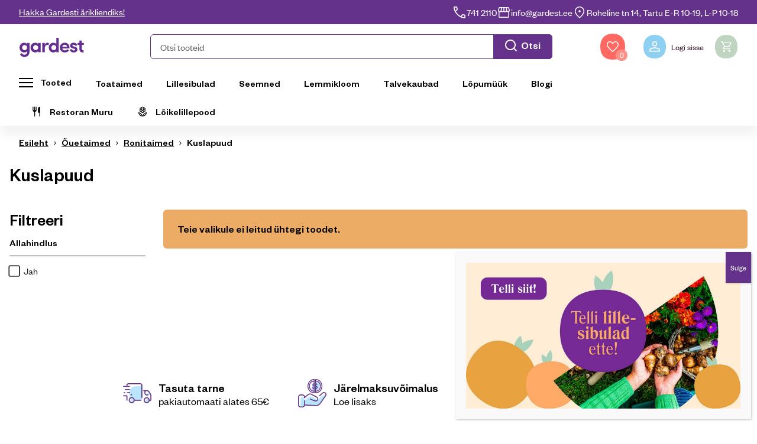

--- FILE ---
content_type: text/html; charset=UTF-8
request_url: https://gardest.ee/ouetaimed/ronitaimed/kuslapuud/
body_size: 73305
content:
<!DOCTYPE html>
<!--[if lt IE 9]>
<html id="ie" lang="et">
<![endif]-->
<!--[if !(IE 6) | !(IE 7) | !(IE 8)  ]><!-->
<html lang="et">
<!--<![endif]-->
<head>
	<meta charset="UTF-8" />
	<meta name="viewport" content="width=device-width,initial-scale=1,minimum-scale=1,shrink-to-fit=no">
	<meta name="msapplication-TileColor" content="#ffffff">
	<meta name="theme-color" content="#ffffff">
        <link rel="stylesheet" href="https://cdn.jsdelivr.net/npm/flatpickr/dist/flatpickr.min.css">
	<link rel="apple-touch-icon" sizes="180x180" href="https://gardest.ee/wp-content/themes/gardest/assets/dist/images/favicon/apple-touch-icon.png">
	<link rel="icon" type="image/png" sizes="32x32" href="https://gardest.ee/wp-content/themes/gardest/assets/dist/images/favicon/favicon-32x32.png">
	<link rel="icon" type="image/png" sizes="16x16" href="https://gardest.ee/wp-content/themes/gardest/assets/dist/images/favicon/favicon-16x16.png">
	<link rel="manifest" href="https://gardest.ee/wp-content/themes/gardest/assets/dist/images/favicon/site.webmanifest">
	<link rel="mask-icon" href="https://gardest.ee/wp-content/themes/gardest/assets/dist/images/favicon/safari-pinned-tab.svg" color="#633c98">
	<script>(function(w,d,s,l,i){w[l]=w[l]||[];w[l].push({'gtm.start':
		new Date().getTime(),event:'gtm.js'});var f=d.getElementsByTagName(s)[0],
		j=d.createElement(s),dl=l!='dataLayer'?'&l='+l:'';j.async=true;j.src=
		'https://www.googletagmanager.com/gtm.js?id='+i+dl;f.parentNode.insertBefore(j,f);
		})(window,document,'script','dataLayer','GTM-TR465M5');</script>
							<script>document.documentElement.className = document.documentElement.className + ' yes-js js_active js'</script>
				<script type="text/javascript">
/* <![CDATA[ */
(function () {
var ase = document.createElement("script");
ase.setAttribute("tw-client-key", "tuikfhudsaquawbuoay25ass");
ase.setAttribute("src", "https://chat.askly.me/cw/chat/latest.js");
document.head.appendChild(ase);
})();
/* ]]> */
</script>
<meta name='robots' content='index, follow, max-image-preview:large, max-snippet:-1, max-video-preview:-1' />
	<style>img:is([sizes="auto" i], [sizes^="auto," i]) { contain-intrinsic-size: 3000px 1500px }</style>
	<script id="cookieyes" type="text/javascript" src="https://cdn-cookieyes.com/client_data/fd74522cd6cd78f287241ac3/script.js"></script>
<!-- Google Tag Manager for WordPress by gtm4wp.com -->
<script data-cfasync="false" data-pagespeed-no-defer>
	var gtm4wp_datalayer_name = "dataLayer";
	var dataLayer = dataLayer || [];
	const gtm4wp_use_sku_instead = 1;
	const gtm4wp_currency = 'EUR';
	const gtm4wp_product_per_impression = 10;
	const gtm4wp_clear_ecommerce = false;
	const gtm4wp_datalayer_max_timeout = 2000;
</script>
<!-- End Google Tag Manager for WordPress by gtm4wp.com -->
	<!-- This site is optimized with the Yoast SEO plugin v26.2 - https://yoast.com/wordpress/plugins/seo/ -->
	<title>Kuslapuud | Gardest</title>
	<link rel="canonical" href="https://gardest.ee/ouetaimed/ronitaimed/kuslapuud/" />
	<meta property="og:locale" content="et_EE" />
	<meta property="og:type" content="article" />
	<meta property="og:title" content="Kuslapuud | Gardest" />
	<meta property="og:url" content="https://gardest.ee/ouetaimed/ronitaimed/kuslapuud/" />
	<meta property="og:site_name" content="Gardest" />
	<meta name="twitter:card" content="summary_large_image" />
	<script type="application/ld+json" class="yoast-schema-graph">{"@context":"https://schema.org","@graph":[{"@type":"CollectionPage","@id":"https://gardest.ee/ouetaimed/ronitaimed/kuslapuud/","url":"https://gardest.ee/ouetaimed/ronitaimed/kuslapuud/","name":"Kuslapuud | Gardest","isPartOf":{"@id":"https://gardest.ee/#website"},"breadcrumb":{"@id":"https://gardest.ee/ouetaimed/ronitaimed/kuslapuud/#breadcrumb"},"inLanguage":"et"},{"@type":"BreadcrumbList","@id":"https://gardest.ee/ouetaimed/ronitaimed/kuslapuud/#breadcrumb","itemListElement":[{"@type":"ListItem","position":1,"name":"Home","item":"https://gardest.ee/"},{"@type":"ListItem","position":2,"name":"Õuetaimed","item":"https://gardest.ee/ouetaimed/"},{"@type":"ListItem","position":3,"name":"Ronitaimed","item":"https://gardest.ee/ouetaimed/ronitaimed/"},{"@type":"ListItem","position":4,"name":"Kuslapuud"}]},{"@type":"WebSite","@id":"https://gardest.ee/#website","url":"https://gardest.ee/","name":"Gardest","description":"","potentialAction":[{"@type":"SearchAction","target":{"@type":"EntryPoint","urlTemplate":"https://gardest.ee/?s={search_term_string}"},"query-input":{"@type":"PropertyValueSpecification","valueRequired":true,"valueName":"search_term_string"}}],"inLanguage":"et"}]}</script>
	<!-- / Yoast SEO plugin. -->


<link rel='dns-prefetch' href='//cdnjs.cloudflare.com' />
<link rel='dns-prefetch' href='//gardest.ee' />
<link rel='dns-prefetch' href='//capi-automation.s3.us-east-2.amazonaws.com' />
<link rel='stylesheet' id='font-awesome-css' href='https://gardest.ee/wp-content/plugins/woocommerce-ajax-filters/berocket/assets/css/font-awesome.min.css?ver=6.8.3' type='text/css' media='all' />
<style id='font-awesome-inline-css' type='text/css'>
[data-font="FontAwesome"]:before {font-family: 'FontAwesome' !important;content: attr(data-icon) !important;speak: none !important;font-weight: normal !important;font-variant: normal !important;text-transform: none !important;line-height: 1 !important;font-style: normal !important;-webkit-font-smoothing: antialiased !important;-moz-osx-font-smoothing: grayscale !important;}
</style>
<link rel='stylesheet' id='berocket_aapf_widget-style-css' href='https://gardest.ee/wp-content/plugins/woocommerce-ajax-filters/assets/frontend/css/fullmain.min.css?ver=3.1.9.2' type='text/css' media='all' />
<link rel='stylesheet' id='wp-block-library-css' href='https://gardest.ee/wp-includes/css/dist/block-library/style.min.css?ver=6.8.3' type='text/css' media='all' />
<style id='classic-theme-styles-inline-css' type='text/css'>
/*! This file is auto-generated */
.wp-block-button__link{color:#fff;background-color:#32373c;border-radius:9999px;box-shadow:none;text-decoration:none;padding:calc(.667em + 2px) calc(1.333em + 2px);font-size:1.125em}.wp-block-file__button{background:#32373c;color:#fff;text-decoration:none}
</style>
<style id='safe-svg-svg-icon-style-inline-css' type='text/css'>
.safe-svg-cover{text-align:center}.safe-svg-cover .safe-svg-inside{display:inline-block;max-width:100%}.safe-svg-cover svg{fill:currentColor;height:100%;max-height:100%;max-width:100%;width:100%}

</style>
<link rel='stylesheet' id='wp-components-css' href='https://gardest.ee/wp-includes/css/dist/components/style.min.css?ver=6.8.3' type='text/css' media='all' />
<link rel='stylesheet' id='wp-preferences-css' href='https://gardest.ee/wp-includes/css/dist/preferences/style.min.css?ver=6.8.3' type='text/css' media='all' />
<link rel='stylesheet' id='wp-block-editor-css' href='https://gardest.ee/wp-includes/css/dist/block-editor/style.min.css?ver=6.8.3' type='text/css' media='all' />
<link rel='stylesheet' id='popup-maker-block-library-style-css' href='https://gardest.ee/wp-content/plugins/popup-maker/dist/packages/block-library-style.css?ver=dbea705cfafe089d65f1' type='text/css' media='all' />
<link rel='stylesheet' id='jquery-selectBox-css' href='https://gardest.ee/wp-content/plugins/yith-woocommerce-wishlist-premium/assets/css/jquery.selectBox.css?ver=1.2.0' type='text/css' media='all' />
<link rel='stylesheet' id='yith-wcwl-font-awesome-css' href='https://gardest.ee/wp-content/plugins/yith-woocommerce-wishlist-premium/assets/css/font-awesome.css?ver=4.7.0' type='text/css' media='all' />
<link rel='stylesheet' id='woocommerce_prettyPhoto_css-css' href='//gardest.ee/wp-content/plugins/woocommerce/assets/css/prettyPhoto.css?ver=3.1.6' type='text/css' media='all' />
<link rel='stylesheet' id='yith-wcwl-main-css' href='https://gardest.ee/wp-content/plugins/yith-woocommerce-wishlist-premium/assets/css/style.css?ver=3.27.0' type='text/css' media='all' />
<style id='yith-wcwl-main-inline-css' type='text/css'>
.yith-wcwl-share li a{color: #FFFFFF;}.yith-wcwl-share li a:hover{color: #FFFFFF;}.yith-wcwl-share a.facebook{background: #39599E; background-color: #39599E;}.yith-wcwl-share a.facebook:hover{background: #595A5A; background-color: #595A5A;}.yith-wcwl-share a.email{background: #FBB102; background-color: #FBB102;}.yith-wcwl-share a.email:hover{background: #595A5A; background-color: #595A5A;}
</style>
<style id='global-styles-inline-css' type='text/css'>
:root{--wp--preset--aspect-ratio--square: 1;--wp--preset--aspect-ratio--4-3: 4/3;--wp--preset--aspect-ratio--3-4: 3/4;--wp--preset--aspect-ratio--3-2: 3/2;--wp--preset--aspect-ratio--2-3: 2/3;--wp--preset--aspect-ratio--16-9: 16/9;--wp--preset--aspect-ratio--9-16: 9/16;--wp--preset--color--black: #000000;--wp--preset--color--cyan-bluish-gray: #abb8c3;--wp--preset--color--white: #ffffff;--wp--preset--color--pale-pink: #f78da7;--wp--preset--color--vivid-red: #cf2e2e;--wp--preset--color--luminous-vivid-orange: #ff6900;--wp--preset--color--luminous-vivid-amber: #fcb900;--wp--preset--color--light-green-cyan: #7bdcb5;--wp--preset--color--vivid-green-cyan: #00d084;--wp--preset--color--pale-cyan-blue: #8ed1fc;--wp--preset--color--vivid-cyan-blue: #0693e3;--wp--preset--color--vivid-purple: #9b51e0;--wp--preset--gradient--vivid-cyan-blue-to-vivid-purple: linear-gradient(135deg,rgba(6,147,227,1) 0%,rgb(155,81,224) 100%);--wp--preset--gradient--light-green-cyan-to-vivid-green-cyan: linear-gradient(135deg,rgb(122,220,180) 0%,rgb(0,208,130) 100%);--wp--preset--gradient--luminous-vivid-amber-to-luminous-vivid-orange: linear-gradient(135deg,rgba(252,185,0,1) 0%,rgba(255,105,0,1) 100%);--wp--preset--gradient--luminous-vivid-orange-to-vivid-red: linear-gradient(135deg,rgba(255,105,0,1) 0%,rgb(207,46,46) 100%);--wp--preset--gradient--very-light-gray-to-cyan-bluish-gray: linear-gradient(135deg,rgb(238,238,238) 0%,rgb(169,184,195) 100%);--wp--preset--gradient--cool-to-warm-spectrum: linear-gradient(135deg,rgb(74,234,220) 0%,rgb(151,120,209) 20%,rgb(207,42,186) 40%,rgb(238,44,130) 60%,rgb(251,105,98) 80%,rgb(254,248,76) 100%);--wp--preset--gradient--blush-light-purple: linear-gradient(135deg,rgb(255,206,236) 0%,rgb(152,150,240) 100%);--wp--preset--gradient--blush-bordeaux: linear-gradient(135deg,rgb(254,205,165) 0%,rgb(254,45,45) 50%,rgb(107,0,62) 100%);--wp--preset--gradient--luminous-dusk: linear-gradient(135deg,rgb(255,203,112) 0%,rgb(199,81,192) 50%,rgb(65,88,208) 100%);--wp--preset--gradient--pale-ocean: linear-gradient(135deg,rgb(255,245,203) 0%,rgb(182,227,212) 50%,rgb(51,167,181) 100%);--wp--preset--gradient--electric-grass: linear-gradient(135deg,rgb(202,248,128) 0%,rgb(113,206,126) 100%);--wp--preset--gradient--midnight: linear-gradient(135deg,rgb(2,3,129) 0%,rgb(40,116,252) 100%);--wp--preset--font-size--small: 13px;--wp--preset--font-size--medium: 20px;--wp--preset--font-size--large: 36px;--wp--preset--font-size--x-large: 42px;--wp--preset--spacing--20: 0.44rem;--wp--preset--spacing--30: 0.67rem;--wp--preset--spacing--40: 1rem;--wp--preset--spacing--50: 1.5rem;--wp--preset--spacing--60: 2.25rem;--wp--preset--spacing--70: 3.38rem;--wp--preset--spacing--80: 5.06rem;--wp--preset--shadow--natural: 6px 6px 9px rgba(0, 0, 0, 0.2);--wp--preset--shadow--deep: 12px 12px 50px rgba(0, 0, 0, 0.4);--wp--preset--shadow--sharp: 6px 6px 0px rgba(0, 0, 0, 0.2);--wp--preset--shadow--outlined: 6px 6px 0px -3px rgba(255, 255, 255, 1), 6px 6px rgba(0, 0, 0, 1);--wp--preset--shadow--crisp: 6px 6px 0px rgba(0, 0, 0, 1);}:where(.is-layout-flex){gap: 0.5em;}:where(.is-layout-grid){gap: 0.5em;}body .is-layout-flex{display: flex;}.is-layout-flex{flex-wrap: wrap;align-items: center;}.is-layout-flex > :is(*, div){margin: 0;}body .is-layout-grid{display: grid;}.is-layout-grid > :is(*, div){margin: 0;}:where(.wp-block-columns.is-layout-flex){gap: 2em;}:where(.wp-block-columns.is-layout-grid){gap: 2em;}:where(.wp-block-post-template.is-layout-flex){gap: 1.25em;}:where(.wp-block-post-template.is-layout-grid){gap: 1.25em;}.has-black-color{color: var(--wp--preset--color--black) !important;}.has-cyan-bluish-gray-color{color: var(--wp--preset--color--cyan-bluish-gray) !important;}.has-white-color{color: var(--wp--preset--color--white) !important;}.has-pale-pink-color{color: var(--wp--preset--color--pale-pink) !important;}.has-vivid-red-color{color: var(--wp--preset--color--vivid-red) !important;}.has-luminous-vivid-orange-color{color: var(--wp--preset--color--luminous-vivid-orange) !important;}.has-luminous-vivid-amber-color{color: var(--wp--preset--color--luminous-vivid-amber) !important;}.has-light-green-cyan-color{color: var(--wp--preset--color--light-green-cyan) !important;}.has-vivid-green-cyan-color{color: var(--wp--preset--color--vivid-green-cyan) !important;}.has-pale-cyan-blue-color{color: var(--wp--preset--color--pale-cyan-blue) !important;}.has-vivid-cyan-blue-color{color: var(--wp--preset--color--vivid-cyan-blue) !important;}.has-vivid-purple-color{color: var(--wp--preset--color--vivid-purple) !important;}.has-black-background-color{background-color: var(--wp--preset--color--black) !important;}.has-cyan-bluish-gray-background-color{background-color: var(--wp--preset--color--cyan-bluish-gray) !important;}.has-white-background-color{background-color: var(--wp--preset--color--white) !important;}.has-pale-pink-background-color{background-color: var(--wp--preset--color--pale-pink) !important;}.has-vivid-red-background-color{background-color: var(--wp--preset--color--vivid-red) !important;}.has-luminous-vivid-orange-background-color{background-color: var(--wp--preset--color--luminous-vivid-orange) !important;}.has-luminous-vivid-amber-background-color{background-color: var(--wp--preset--color--luminous-vivid-amber) !important;}.has-light-green-cyan-background-color{background-color: var(--wp--preset--color--light-green-cyan) !important;}.has-vivid-green-cyan-background-color{background-color: var(--wp--preset--color--vivid-green-cyan) !important;}.has-pale-cyan-blue-background-color{background-color: var(--wp--preset--color--pale-cyan-blue) !important;}.has-vivid-cyan-blue-background-color{background-color: var(--wp--preset--color--vivid-cyan-blue) !important;}.has-vivid-purple-background-color{background-color: var(--wp--preset--color--vivid-purple) !important;}.has-black-border-color{border-color: var(--wp--preset--color--black) !important;}.has-cyan-bluish-gray-border-color{border-color: var(--wp--preset--color--cyan-bluish-gray) !important;}.has-white-border-color{border-color: var(--wp--preset--color--white) !important;}.has-pale-pink-border-color{border-color: var(--wp--preset--color--pale-pink) !important;}.has-vivid-red-border-color{border-color: var(--wp--preset--color--vivid-red) !important;}.has-luminous-vivid-orange-border-color{border-color: var(--wp--preset--color--luminous-vivid-orange) !important;}.has-luminous-vivid-amber-border-color{border-color: var(--wp--preset--color--luminous-vivid-amber) !important;}.has-light-green-cyan-border-color{border-color: var(--wp--preset--color--light-green-cyan) !important;}.has-vivid-green-cyan-border-color{border-color: var(--wp--preset--color--vivid-green-cyan) !important;}.has-pale-cyan-blue-border-color{border-color: var(--wp--preset--color--pale-cyan-blue) !important;}.has-vivid-cyan-blue-border-color{border-color: var(--wp--preset--color--vivid-cyan-blue) !important;}.has-vivid-purple-border-color{border-color: var(--wp--preset--color--vivid-purple) !important;}.has-vivid-cyan-blue-to-vivid-purple-gradient-background{background: var(--wp--preset--gradient--vivid-cyan-blue-to-vivid-purple) !important;}.has-light-green-cyan-to-vivid-green-cyan-gradient-background{background: var(--wp--preset--gradient--light-green-cyan-to-vivid-green-cyan) !important;}.has-luminous-vivid-amber-to-luminous-vivid-orange-gradient-background{background: var(--wp--preset--gradient--luminous-vivid-amber-to-luminous-vivid-orange) !important;}.has-luminous-vivid-orange-to-vivid-red-gradient-background{background: var(--wp--preset--gradient--luminous-vivid-orange-to-vivid-red) !important;}.has-very-light-gray-to-cyan-bluish-gray-gradient-background{background: var(--wp--preset--gradient--very-light-gray-to-cyan-bluish-gray) !important;}.has-cool-to-warm-spectrum-gradient-background{background: var(--wp--preset--gradient--cool-to-warm-spectrum) !important;}.has-blush-light-purple-gradient-background{background: var(--wp--preset--gradient--blush-light-purple) !important;}.has-blush-bordeaux-gradient-background{background: var(--wp--preset--gradient--blush-bordeaux) !important;}.has-luminous-dusk-gradient-background{background: var(--wp--preset--gradient--luminous-dusk) !important;}.has-pale-ocean-gradient-background{background: var(--wp--preset--gradient--pale-ocean) !important;}.has-electric-grass-gradient-background{background: var(--wp--preset--gradient--electric-grass) !important;}.has-midnight-gradient-background{background: var(--wp--preset--gradient--midnight) !important;}.has-small-font-size{font-size: var(--wp--preset--font-size--small) !important;}.has-medium-font-size{font-size: var(--wp--preset--font-size--medium) !important;}.has-large-font-size{font-size: var(--wp--preset--font-size--large) !important;}.has-x-large-font-size{font-size: var(--wp--preset--font-size--x-large) !important;}
:where(.wp-block-post-template.is-layout-flex){gap: 1.25em;}:where(.wp-block-post-template.is-layout-grid){gap: 1.25em;}
:where(.wp-block-columns.is-layout-flex){gap: 2em;}:where(.wp-block-columns.is-layout-grid){gap: 2em;}
:root :where(.wp-block-pullquote){font-size: 1.5em;line-height: 1.6;}
</style>
<link rel='stylesheet' id='lbwps-styles-photoswipe5-main-css' href='https://gardest.ee/wp-content/plugins/lightbox-photoswipe/assets/ps5/styles/main.css?ver=5.7.3' type='text/css' media='all' />
<link rel='stylesheet' id='woocommerce-layout-css' href='https://gardest.ee/wp-content/plugins/woocommerce/assets/css/woocommerce-layout.css?ver=10.3.4' type='text/css' media='all' />
<link rel='stylesheet' id='woocommerce-smallscreen-css' href='https://gardest.ee/wp-content/plugins/woocommerce/assets/css/woocommerce-smallscreen.css?ver=10.3.4' type='text/css' media='only screen and (max-width: 768px)' />
<link rel='stylesheet' id='woocommerce-general-css' href='https://gardest.ee/wp-content/plugins/woocommerce/assets/css/woocommerce.css?ver=10.3.4' type='text/css' media='all' />
<style id='woocommerce-inline-inline-css' type='text/css'>
.woocommerce form .form-row .required { visibility: visible; }
</style>
<link rel='stylesheet' id='montonio-style-css' href='https://gardest.ee/wp-content/plugins/montonio-for-woocommerce/assets/css/montonio-style.css?ver=9.1.7' type='text/css' media='all' />
<link rel='stylesheet' id='brands-styles-css' href='https://gardest.ee/wp-content/plugins/woocommerce/assets/css/brands.css?ver=10.3.4' type='text/css' media='all' />
<link rel='stylesheet' id='select2-css' href='https://gardest.ee/wp-content/plugins/woocommerce-ajax-filters/assets/frontend/css/select2.min.css?ver=6.8.3' type='text/css' media='all' />
<link rel='stylesheet' id='screen-css' href='https://gardest.ee/wp-content/themes/gardest/assets/dist/css/style.min.css?ver=1736927846' type='text/css' media='screen' />
<link rel='stylesheet' id='screens-css' href='https://gardest.ee/wp-content/themes/gardest/assets/dist/css/style.css?ver=1768311369' type='text/css' media='screen' />
<link rel='stylesheet' id='modal-css' href='https://cdnjs.cloudflare.com/ajax/libs/jquery-modal/0.9.1/jquery.modal.min.css?ver=0.9.1' type='text/css' media='screen' />
<link rel='stylesheet' id='px-better-oembed-video-css' href='https://gardest.ee/wp-content/plugins/better-oembed-video/css/styles.css?ver=6.8.3' type='text/css' media='all' />
<link rel='stylesheet' id='wcwl_frontend-css' href='https://gardest.ee/wp-content/plugins/woocommerce-waitlist/includes/css/src/wcwl_frontend.min.css?ver=2.4.5' type='text/css' media='all' />
<link rel='stylesheet' id='dashicons-css' href='https://gardest.ee/wp-includes/css/dashicons.min.css?ver=6.8.3' type='text/css' media='all' />
<style id='dashicons-inline-css' type='text/css'>
[data-font="Dashicons"]:before {font-family: 'Dashicons' !important;content: attr(data-icon) !important;speak: none !important;font-weight: normal !important;font-variant: normal !important;text-transform: none !important;line-height: 1 !important;font-style: normal !important;-webkit-font-smoothing: antialiased !important;-moz-osx-font-smoothing: grayscale !important;}
</style>
<link rel='stylesheet' id='popup-maker-site-css' href='//gardest.ee/wp-content/uploads/pum/pum-site-styles.css?generated=1768209817&#038;ver=1.21.5' type='text/css' media='all' />
<link rel='stylesheet' id='jquery-lazyloadxt-fadein-css-css' href='//gardest.ee/wp-content/plugins/a3-lazy-load/assets/css/jquery.lazyloadxt.fadein.css?ver=6.8.3' type='text/css' media='all' />
<link rel='stylesheet' id='a3a3_lazy_load-css' href='//gardest.ee/wp-content/uploads/sass/a3_lazy_load.min.css?ver=1701434759' type='text/css' media='all' />
<script type="text/javascript" src="https://cdnjs.cloudflare.com/ajax/libs/jquery/3.6.4/jquery.min.js?ver=3.6.4" id="jquery-js"></script>
<script type="text/javascript" src="https://gardest.ee/wp-content/plugins/woocommerce-eabi-postoffice/js/jquery.cascadingdropdown.js?ver=6.8.3" id="jquery-cascadingdropdown-js"></script>
<script type="text/javascript" src="https://gardest.ee/wp-content/plugins/woocommerce-eabi-postoffice/js/eabi.cascadingdropdown.js?ver=6.8.3" id="eabi-cascadingdropdown-js"></script>
<script type="text/javascript" src="https://gardest.ee/wp-content/plugins/woocommerce/assets/js/jquery-blockui/jquery.blockUI.min.js?ver=2.7.0-wc.10.3.4" id="wc-jquery-blockui-js" defer="defer" data-wp-strategy="defer"></script>
<script type="text/javascript" id="wc-add-to-cart-js-extra">
/* <![CDATA[ */
var wc_add_to_cart_params = {"ajax_url":"\/wp-admin\/admin-ajax.php","wc_ajax_url":"\/?wc-ajax=%%endpoint%%","i18n_view_cart":"Vaata ostukorvi","cart_url":"https:\/\/gardest.ee\/ostukorv\/","is_cart":"","cart_redirect_after_add":"no"};
/* ]]> */
</script>
<script type="text/javascript" src="https://gardest.ee/wp-content/plugins/woocommerce/assets/js/frontend/add-to-cart.min.js?ver=10.3.4" id="wc-add-to-cart-js" defer="defer" data-wp-strategy="defer"></script>
<script type="text/javascript" src="https://gardest.ee/wp-content/plugins/woocommerce/assets/js/js-cookie/js.cookie.min.js?ver=2.1.4-wc.10.3.4" id="wc-js-cookie-js" defer="defer" data-wp-strategy="defer"></script>
<script type="text/javascript" id="woocommerce-js-extra">
/* <![CDATA[ */
var woocommerce_params = {"ajax_url":"\/wp-admin\/admin-ajax.php","wc_ajax_url":"\/?wc-ajax=%%endpoint%%","i18n_password_show":"Show password","i18n_password_hide":"Hide password"};
/* ]]> */
</script>
<script type="text/javascript" src="https://gardest.ee/wp-content/plugins/woocommerce/assets/js/frontend/woocommerce.min.js?ver=10.3.4" id="woocommerce-js" defer="defer" data-wp-strategy="defer"></script>
<script type="text/javascript" src="https://gardest.ee/wp-content/plugins/better-oembed-video/js/custom.js" id="px-better-oembed-video-js"></script>
<link rel="https://api.w.org/" href="https://gardest.ee/wp-json/" /><link rel="alternate" title="JSON" type="application/json" href="https://gardest.ee/wp-json/wp/v2/product_cat/6627" /><style></style>
<!-- Google Tag Manager for WordPress by gtm4wp.com -->
<!-- GTM Container placement set to automatic -->
<script data-cfasync="false" data-pagespeed-no-defer type="text/javascript">
	var dataLayer_content = {"pagePostType":false,"pagePostType2":"tax-","pageCategory":[]};
	dataLayer.push( dataLayer_content );
</script>
<script data-cfasync="false" data-pagespeed-no-defer type="text/javascript">
(function(w,d,s,l,i){w[l]=w[l]||[];w[l].push({'gtm.start':
new Date().getTime(),event:'gtm.js'});var f=d.getElementsByTagName(s)[0],
j=d.createElement(s),dl=l!='dataLayer'?'&l='+l:'';j.async=true;j.src=
'//www.googletagmanager.com/gtm.js?id='+i+dl;f.parentNode.insertBefore(j,f);
})(window,document,'script','dataLayer','GTM-TR465M5');
</script>
<!-- End Google Tag Manager for WordPress by gtm4wp.com -->	<noscript><style>.woocommerce-product-gallery{ opacity: 1 !important; }</style></noscript>
	
<!-- Meta Pixel Code -->
<script type='text/javascript'>
!function(f,b,e,v,n,t,s){if(f.fbq)return;n=f.fbq=function(){n.callMethod?
n.callMethod.apply(n,arguments):n.queue.push(arguments)};if(!f._fbq)f._fbq=n;
n.push=n;n.loaded=!0;n.version='2.0';n.queue=[];t=b.createElement(e);t.async=!0;
t.src=v;s=b.getElementsByTagName(e)[0];s.parentNode.insertBefore(t,s)}(window,
document,'script','https://connect.facebook.net/en_US/fbevents.js');
</script>
<!-- End Meta Pixel Code -->
<script type='text/javascript'>var url = window.location.origin + '?ob=open-bridge';
            fbq('set', 'openbridge', '1456004097869433', url);
fbq('init', '1456004097869433', {}, {
    "agent": "wordpress-6.8.3-4.1.5"
})</script><script type='text/javascript'>
    fbq('track', 'PageView', []);
  </script>			<script  type="text/javascript">
				!function(f,b,e,v,n,t,s){if(f.fbq)return;n=f.fbq=function(){n.callMethod?
					n.callMethod.apply(n,arguments):n.queue.push(arguments)};if(!f._fbq)f._fbq=n;
					n.push=n;n.loaded=!0;n.version='2.0';n.queue=[];t=b.createElement(e);t.async=!0;
					t.src=v;s=b.getElementsByTagName(e)[0];s.parentNode.insertBefore(t,s)}(window,
					document,'script','https://connect.facebook.net/en_US/fbevents.js');
			</script>
			<!-- WooCommerce Facebook Integration Begin -->
			<script  type="text/javascript">

				fbq('init', '1456004097869433', {}, {
    "agent": "woocommerce_2-10.3.4-3.5.12"
});

				document.addEventListener( 'DOMContentLoaded', function() {
					// Insert placeholder for events injected when a product is added to the cart through AJAX.
					document.body.insertAdjacentHTML( 'beforeend', '<div class=\"wc-facebook-pixel-event-placeholder\"></div>' );
				}, false );

			</script>
			<!-- WooCommerce Facebook Integration End -->
					<style type="text/css" id="wp-custom-css">
			.order-info .shop__table-item .product-image img {
    max-width: 64px !important;
	  min-width: 64px;
}

.order-info .shop__table-item .product-image {
    display: flex;
    flex-direction: row;
    gap: 8px;
}
.cky-cookie-des-table p {
    font-size: 12px;
    line-height: 24px;
}
.ewd-auto-added-free-product .minicart__amount,
.ewd-auto-added-free-product .product-qty, .ewd-auto-added-free-product .product-price,
.menu-calcs .href-value {
	display: none !important;
}		</style>
		
       <script type="text/javascript" src="https://inaadress.maaamet.ee/inaadress/js/inaadress.min.js?d=20220510"></script>
  <!-- <script type="text/javascript" src="https://gardest.ee/wp-content/themes/gardest/assets/dist/library/inaadress.min.js"></script>-->

    <!-- Include JS Library -->
  <script src="https://js.klevu.com/core/v2/klevu.js"></script>

    <!-- Include Quick Search Theme -->
  <script src="https://js.klevu.com/theme/default/v2/quick-search.js"></script>

    <!-- Configure Klevu for your store -->
    <script type="text/javascript">
      
    document.addEventListener("DOMContentLoaded", function() {


        // the currency and group of the currently logged in customer
        var klevu_currency = 'EUR';
        var klevu_loginCustomerGroup = 'gardest_logged_in_user';

    klevu.interactive(function () {
        klevu_lang = 'et';
        var options = {
            url : {
                landing : '/?post_type=product',
                queryParam: 's',
                protocol: 'https:',
                search: 'https://eucs32v2.ksearchnet.com/cs/v2/search' // your search URL
            },
            search: {
                minChars: 0,
                searchBoxSelector: "#woocommerce-product-search-field-0", // your search input selector
                  apiKey: "klevu-168311530267716067" // your Klevu JS API Key
            },
            analytics: {
                apiKey: 'klevu-168311530267716067' // your Klevu JS API Key
            }
        };
        klevu(options);
    });

    klevu.interactive(function() {
      klevu({
          powerUp: {
              quick: false,
          }
      });
    });

    klevu.coreEvent.build({
      name: "setRemoteConfigQuickOverride",
      fire: function () {
          if (klevu.getSetting(klevu,"settings.flags.setRemoteConfigQuick.build", false)) {
              return true;
          }
          return false;
      },
      maxCount: 150,
      delay: 100
    });

    klevu.coreEvent.attach("setRemoteConfigQuickOverride", {
      name: "attachRemoteConfigQuickOverride",
      fire: function () {

              klevu.search.quick.getScope().chains.request.control.addAfter("initRequest", {
                  name: "modifyQuickQuery",
                  fire: function (data, scope) {
                      klevu.search.modules.addCustomerGroupToQuery(data, scope);
                  }
              });

          klevu.each(
              klevu.search.extraSearchBox, function (key, box) {
                 box.getScope().template.setTemplate(klevuQuickProductBlockCustom, "klevuQuickProductBlock", true);
                // box.getScope().template.setTemplate(klevuQuickTemplateBaseCustom, "klevuTemplateBase", true);
                box.getScope().template.setTemplate(klevuQuickAutoSuggestionsCustom, "klevuQuickAutoSuggestions", true);
                // box.getScope().template.setTemplate(klevuQuickProductBlockTitleHeaderCustom, "klevuQuickProductBlockTitleHeader", true);
                // box.getScope().template.setTemplate(klevuTemplateNoResultFoundQuickCustom, "noResultsFoundQuick", true);
              }
          );

          klevu({
              powerUp: {
                  quick: true
              }
          });
      }
    });
        // COMMON FUNCTION to append priceFieldSuffix and visibilityGroupID to every request
        (function (klevu) {
            klevu.extend(true, klevu.search.modules, {
                addCustomerGroupToQuery: function (data, scope) {
                    klevu.each(data.request.current.recordQueries,function(key, query){
                      if (['productList', 'productListFallback'].includes(query.id))
                      {

                        // set group with currency
                        klevu.setObjectPath(
                            data,
                            "localOverrides.query." + query.id + ".settings.priceFieldSuffix",
                            klevu_currency + '-' + klevu_loginCustomerGroup
                        );

                        // set group catalog visibility
                        klevu.setObjectPath(
                            data,
                            "localOverrides.query." + query.id + ".settings.visibilityGroupID",
                            klevu_loginCustomerGroup
                        );
                      };
                    });
                }
            });
        })(klevu);

    const klevuQuickAutoSuggestionsCustom = `
    <% if(data.suggestions.autosuggestion) { %>
      <% if(data.suggestions.autosuggestion.length> 0 ) { %>
          <% var queryParam = klevu.getSetting(klevu, "settings.url.queryParam"); %>
          <div class="klevuAutoSuggestionsWrap klevuAutosuggestions">
              <div class="klevuSuggestionHeading">
                  <span class="klevuHeadingText"> <%=helper.translate("Soovitused")%></span>
              </div>
              <ul>
                  <% helper.each(data.suggestions.autosuggestion,function(key,suggestion){ %>
                      <li tabindex="-1"><a target="_self" href="<%=helper.buildUrl(data.settings.landingUrl, queryParam , helper.stripHtml(suggestion.suggest))%>" data-content="<%=helper.stripHtml(suggestion.suggest) %>" class="klevu-track-click"> <%=suggestion.suggest %> </a></li>
                  <% }); %>
              </ul>
          </div>
      <% } %>
    <% } %>
    `;

        const klevuQuickProductBlockCustom = `
         <% var updatedProductName = dataLocal.name; if(klevu.search.modules.kmcInputs.base.getSkuOnPageEnableValue()) { if(klevu.dom.helpers.cleanUpSku(dataLocal.sku)) { updatedProductName += klevu.dom.helpers.cleanUpSku(dataLocal.sku); } } %>
        <% var productClass; %>
        <% var isUserLoggedIn; %>
        <% if (document.querySelectorAll('body')[0].classList.contains('logged-in')) { %>
        <% isUserLoggedIn = true; %>
        <% } else { %>
        <% isUserLoggedIn = false; %>
        <% } %>
        <% if (isUserLoggedIn && dataLocal.discount > 0 && (dataLocal.basePrice > dataLocal.salePrice)) { %>
        <%   productClass = "show_tavahind_logged1"; %>
        <% } else if (isUserLoggedIn && dataLocal.discount === "0.0" && (dataLocal.basePrice < dataLocal.salePrice)) { %>
        <%   productClass = "show_tavahind_logged2"; %>
        <% } else if (isUserLoggedIn && dataLocal.discount > 0 && (dataLocal.basePrice === dataLocal.salePrice)) { %>
        <%   productClass = "show_tavahind_logged3"; %>
        <% } else if (!isUserLoggedIn && dataLocal.discount > 0 && (dataLocal.basePrice > dataLocal.salePrice)) { %>
        <%   productClass = "show_tavahind_notlogged1"; %>
        <% } else if (!isUserLoggedIn && dataLocal.discount === "0.0") { %>
        <%   productClass = "show_tavahind_notlogged2"; %>
        <% } else if (!isUserLoggedIn && dataLocal.discount > 0 && (dataLocal.basePrice === dataLocal.salePrice)) { %>
        <%   productClass = "show_tavahind_notlogged3"; %>
        <% } %>
        <%
          var isOutOfStock = (dataLocal.stockNr === "0" || dataLocal.stockNr === 0);
          var productClasses = "klevuProduct";
          if (isOutOfStock) {
            productClasses += " out-of-stock-product";
          }
        %>
        <li ku-product-block class="<%= productClasses %>" data-id="<%= dataLocal.id %>">
            <a title="<%= updatedProductName %>" target="_self" href="<%=dataLocal.url%>" data-id="<%=dataLocal.id%>" class="klevuQuickProductInnerBlock trackProductClick kuTrackRecentView">
                <div class="klevuProductItemTop">
                    <div class="klevuQuickImgWrap">
                        <div class="klevuQuickDiscountBadge">
                            <strong><%=dataLocal.stickyLabelHead%></strong>
                        </div>
                        <img src="<%=dataLocal.image%>" origin="<%=dataLocal.image%>" onerror="klevu.dom.helpers.cleanUpProductImage(this)" alt="<%=updatedProductName%>" />
                    </div>
                </div>

                <div class="klevuProductItemBottom">
                  <div class="klevuQuickProductDescBlock">
                    <div title="<%= updatedProductName %>" class="klevuQuickProductName kuClippedOne">
                      <%= updatedProductName %>
                    </div>
                    <div class="klevu-desc-l2 kuClippedOne">
                      <%= dataLocal.shortDesc %>
                    </div>
                    <div class="klevuQuickProductDesc kuClippedOne">
                      <div class="klevuSpectxt">
                        <%= dataLocal.summaryAttribute %>
                        <span><%= dataLocal.stickyLabelText %></span>
                      </div>
                    </div>

                    <% if(dataLocal.inStock && dataLocal.inStock != "yes") { %>
                      <%= helper.render('quickProductStock', scope, data, dataLocal) %>
                    <% } else { %>
                      <% if(klevu.search.modules.kmcInputs.base.getShowPrices()) { %>
                        <% if (dataLocal.stockNr !== "0") { %>
                            <div class="klevuQuickProductPrice kuClippedOne <%= productClass %> <% if(!isUserLoggedIn && !Number.isNaN(kuSalePrice) && !Number.isNaN(kuPrice) && Number(dataLocal.basePrice) !== Number(dataLocal.price) && Number(dataLocal.salePrice) !== Number(dataLocal.price) && Number(dataLocal.salePrice) < Number(dataLocal.basePrice) && Number(dataLocal.salePrice) !== Number(dataLocal.basePrice)) { %> three-prices <% } %>">
                              <%
                                var kuTotalVariants = klevu.dom.helpers.cleanUpPriceValue(dataLocal.totalVariants);
                                var kuStartPrice = klevu.dom.helpers.cleanUpPriceValue(dataLocal.startPrice, dataLocal.currency);
                                var kuSalePrice = klevu.dom.helpers.cleanUpPriceValue(dataLocal.salePrice, dataLocal.currency);
                                var kuPrice = klevu.dom.helpers.cleanUpPriceValue(dataLocal.price, dataLocal.currency);
                              %>

                              <% if(!Number.isNaN(kuTotalVariants) && !Number.isNaN(kuStartPrice)) { %>
                                <div class="klevuQuickSalePrice kuStartPrice">
                                  <span class="klevuQuickPriceGreyText"><%= helper.translate("Starting at") %></span>
                                  <span><%= helper.processCurrency(dataLocal.currency, parseFloat(dataLocal.startPrice)) %></span>
                                </div>

                              <% } else if(!isUserLoggedIn && !Number.isNaN(kuSalePrice) && !Number.isNaN(kuPrice) && Number(dataLocal.basePrice) !== Number(dataLocal.price) && Number(dataLocal.salePrice) !== Number(dataLocal.price) && Number(dataLocal.salePrice) < Number(dataLocal.basePrice) && Number(dataLocal.salePrice) !== Number(dataLocal.basePrice)) { %>
                                <span class="klevuQuickOrigPrice klevuQuickOrig first-price">
                                  <%= helper.processCurrency(dataLocal.currency, parseFloat(dataLocal.basePrice)) %>
                                </span>
                                <span class="klevuQuickSalePrice klevuQuickSpecialPrice second-price">
                                  <%= helper.processCurrency(dataLocal.currency, parseFloat(dataLocal.price)) %>
                                </span>
                                <span class="klevuQuickSalePrice klevuQuickSpecialPrice third-price">
                                  <%= helper.processCurrency(dataLocal.currency, parseFloat(dataLocal.salePrice)) %>
                                </span>

                              <% } else if(!isUserLoggedIn && !Number.isNaN(kuSalePrice) && !Number.isNaN(kuPrice) && (kuPrice > kuSalePrice)) { %>
                                <span class="klevuQuickOrigPrice">
                                  <%= helper.processCurrency(dataLocal.currency, parseFloat(dataLocal.salePrice)) %>
                                </span>
                                <span class="klevuQuickSalePrice klevuQuickSpecialPrice">
                                  <%= helper.processCurrency(dataLocal.currency, parseFloat(dataLocal.price)) %>
                                </span>

                              <% } else if(isUserLoggedIn && !Number.isNaN(kuSalePrice) && !Number.isNaN(kuPrice) && (kuPrice > kuSalePrice)) { %>
                                <span class="klevuQuickOrigPrice">
                                  <%= helper.processCurrency(dataLocal.currency, parseFloat(dataLocal.price)) %>
                                </span>
                                <span class="klevuQuickSalePrice klevuQuickSpecialPrice">
                                  <%= helper.processCurrency(dataLocal.currency, parseFloat(dataLocal.salePrice)) %>
                                </span>

                              <% } else if(!Number.isNaN(kuSalePrice)) { %>
                                <span class="klevuQuickSalePrice">
                                  <%= helper.processCurrency(dataLocal.currency, parseFloat(dataLocal.salePrice)) %>
                                </span>

                              <% } else if(!Number.isNaN(kuPrice)) { %>
                                <span class="klevuQuickSalePrice">
                                  <%= helper.processCurrency(dataLocal.currency, parseFloat(dataLocal.price)) %>
                                </span>
                              <% } %>
                            </div>
                        <% } else if (dataLocal.stockNr === "0") { %>
                            <p class="klevuQuickSalePrice out-of-stock-text" style="font-weight: 500; color: #ff0000; font-size: 15px; padding-top: 4px;">
                                Toode on laost otsas
                            </p>
                        <% }%>
                        <%= helper.render('searchResultProductVATLabelQuick', scope, data, dataLocal) %>
                      <% } %>
                    <% } %>

                    <%= helper.render('klevuQuickProductRating', scope, data, dataLocal) %>
                  </div>
                </div>
                <div class="kuClearLeft"></div>
            </a>
            <%=helper.render('quickSearchProductAddToCart',scope,data,dataLocal) %>
        </li>
        `;
    });


    </script>
        <script>
        // Function to get the value of a specific cookie
        function getCookie(cname) {
            let name = cname + "=";
            let decodedCookie = decodeURIComponent(document.cookie);
            let ca = decodedCookie.split(';');
            for(let i = 0; i <ca.length; i++) {
                let c = ca[i];
                while (c.charAt(0) === ' ') {
                    c = c.substring(1);
                }
                if (c.indexOf(name) === 0) {
                    return c.substring(name.length, c.length);
                }
            }
            return "";
        }

        let cstbrCustomerId = getCookie('cstbrCustomerId');
        var productSku = document.documentElement.getAttribute('data-product-sku');
        var productId = document.documentElement.getAttribute('data-product-id');
        let emptyShoppingList = [];
        let emptyWishlist = [];
        (function(c,u,s,t,o,b,a,r) {var e;c[o]=[];c[b]=a;e=u.createElement(s);
            r=u.getElementsByTagName(s)[0];e.async=1;e.src=t;
            r.parentNode.insertBefore(e,r);})(window,document,'script',
            'https://api.custobar.com/js/v1/custobar.js',
            'cstbr','cstbrConfig',{"_companyToken":"CBR3U5JLLSUPVQA3NU2MW67WZSU6ZQFG7BYRIER3","_pages":[["Roheline","https://gardest.ee/roheline-motlemine/ "],["Toole","https://gardest.ee/tule-toole/ "],["Kampaaniad","https://gardest.ee/kampaaniad/ "],["Ariklientdiks","https://gardest.ee/tule-gardesti-arikliendiks/ "],["Asukoht","https://gardest.ee/asukoht/ "],["Kassa","https://gardest.ee/kassa/ "],["Ostukorv","https://gardest.ee/ostukorv/ "]]});
        cstbrConfig.productId = productSku;
        cstbrConfig.customerId = cstbrCustomerId;


        function handleCstbrAddToCart($) {
            $(document).on('click', '.add_to_cart_button', function(e) {
                var button = $(this);
                var productDataSKU = button.data('product_sku');
                emptyShoppingList.push(productDataSKU);
                window.cstbr.push({
                    "type": "BASKET_ADD",
                    "product_id": productDataSKU,
                    "product_ids": emptyShoppingList
                });
            });
            $(document).on('click', '.single_add_to_cart_button', function(e) {
                var is_variable = $(this).parent().hasClass('variations_button');
                if (is_variable) {
                    productDataSKU = $('.sku_wrapper .sku').text();
                } else {
                    productDataSKU = document.documentElement.getAttribute('data-product-sku');
                }
                emptyShoppingList.push(productDataSKU);
                window.cstbr.push({
                    "type": "BASKET_ADD",
                    "product_id": productDataSKU,
                    "product_ids": emptyShoppingList
                });
            });
            $(document).on('click', '.add_to_wishlist', function(e) {
                var button = $(this);
                var productDataSKU = button.data('product_sku');
                emptyWishlist.push(productDataSKU);
                window.cstbr.push({
                    "type": "WISHLIST",
                    "product_id": productDataSKU,
                    "product_ids": emptyWishlist
                });
            });
        }
        handleCstbrAddToCart(jQuery);
    </script>
</head>

<body class="archive tax-product_cat term-kuslapuud term-6627 wp-theme-gardest theme-gardest woocommerce woocommerce-page woocommerce-demo-store woocommerce-no-js">

	        <noscript><iframe src="https://www.googletagmanager.com/ns.html?id=GTM-TR465M5" height="0" width="0" style="display:none;visibility:hidden"></iframe></noscript>
                <a href="#to-main-menu-products" class="visually-hidden skip-link">Liigu edasi põhisisu juurde</a>

    <div class="top-bar">
        <div class="container p-0 d-flex align-items-center justify-content-lg-between justify-content-center">
            <p class="woocommerce-store-notice demo_store"><a class="“header__upper-nav-list-item text-white" href="https://gardest.ee/projektimuuk/"> Hakka Gardesti ärikliendiks! </a></p>            <div class="top-bar__info align-items-center d-none d-lg-flex">
                <div class="d-flex align-items-center">
                    <svg xmlns="http://www.w3.org/2000/svg" width="24" height="24" viewBox="0 0 24 24" fill="none">
                        <path d="M20.75 22C18.4907 22 16.2454 21.4444 14.0139 20.3333C11.7824 19.2222 9.77778 17.7778 8 16C6.22222 14.2222 4.77778 12.2176 3.66667 9.98611C2.55556 7.75463 2 5.50926 2 3.25C2 2.89285 2.11905 2.59523 2.35714 2.35714C2.59523 2.11905 2.89285 2 3.25 2H7.13889C7.39094 2 7.616 2.08796 7.81406 2.26389C8.01209 2.43981 8.13889 2.67593 8.19444 2.97222L8.94444 6.47222C8.98148 6.73148 8.97685 6.96759 8.93056 7.18056C8.88426 7.39352 8.78704 7.57407 8.63889 7.72222L5.86111 10.5278C6.89815 12.25 8.06019 13.75 9.34722 15.0278C10.6343 16.3056 12.0926 17.3889 13.7222 18.2778L16.3611 15.5556C16.5463 15.3519 16.7593 15.2083 17 15.125C17.2407 15.0417 17.4815 15.0278 17.7222 15.0833L21.0278 15.8056C21.3113 15.8681 21.5443 16.0087 21.7266 16.2274C21.9089 16.4462 22 16.7037 22 17V20.75C22 21.1071 21.881 21.4048 21.6429 21.6429C21.4048 21.881 21.1071 22 20.75 22ZM5.02778 9L7.27778 6.72222L6.63889 3.66667H3.66667C3.66667 4.38889 3.77778 5.18056 4 6.04167C4.22222 6.90278 4.56481 7.88889 5.02778 9ZM15.2778 19.0833C16.037 19.4352 16.8611 19.7222 17.75 19.9444C18.6389 20.1667 19.5 20.2963 20.3333 20.3333V17.3611L17.4722 16.7778L15.2778 19.0833Z" fill="white"/>
                    </svg>
                    <a class="header__upper-nav-list-item text-white" href="tel:741 2110">741 2110</a>
                </div>
                <div class="d-flex align-items-center">
                    <svg xmlns="http://www.w3.org/2000/svg" width="24" height="24" viewBox="0 0 24 24" fill="none">
                        <path d="M20.9576 11.0297V19.4631C20.9576 19.8611 20.8083 20.2094 20.5098 20.5079C20.2113 20.8064 19.863 20.9557 19.465 20.9557H4.51383C4.1158 20.9557 3.76752 20.8064 3.46899 20.5079C3.17047 20.2094 3.0212 19.8611 3.0212 19.4631V11.0297C2.55683 10.6317 2.25001 10.1425 2.10075 9.56199C1.95149 8.98152 1.96807 8.40106 2.15051 7.82059L3.22022 4.46218C3.3529 4.0144 3.58509 3.66612 3.91678 3.41735C4.24847 3.16857 4.62992 3.04419 5.06113 3.04419H18.8182C19.2825 3.04419 19.6889 3.17272 20.0371 3.42978C20.3854 3.68685 20.6259 4.03098 20.7586 4.46218L21.8532 7.82059C22.0356 8.40106 22.048 8.98152 21.8905 9.56199C21.7329 10.1425 21.422 10.6317 20.9576 11.0297ZM14.2408 10.2585C14.7217 10.2585 15.1281 10.101 15.4598 9.78588C15.7914 9.47077 15.9241 9.08932 15.8578 8.64154L15.2359 4.53682H12.7481V8.64154C12.7481 9.07274 12.8891 9.45004 13.1711 9.77344C13.453 10.0968 13.8096 10.2585 14.2408 10.2585ZM9.58876 10.2585C10.0531 10.2585 10.447 10.101 10.7704 9.78588C11.0938 9.47077 11.2555 9.08932 11.2555 8.64154V4.53682H8.76781L8.14589 8.64154C8.07955 9.07274 8.19564 9.45004 8.49417 9.77344C8.79269 10.0968 9.15755 10.2585 9.58876 10.2585ZM5.06113 10.2585C5.45916 10.2585 5.80329 10.1217 6.09353 9.84807C6.38376 9.57443 6.55375 9.23859 6.60351 8.84055L7.25031 4.53682H4.7626L3.61825 8.16887C3.45241 8.683 3.51875 9.15981 3.81727 9.5993C4.1158 10.0388 4.53041 10.2585 5.06113 10.2585ZM18.9177 10.2585C19.4484 10.2585 19.8671 10.0429 20.174 9.61174C20.4808 9.18054 20.5513 8.69958 20.3854 8.16887L19.2411 4.53682H16.7534L17.4002 8.84055C17.4499 9.23859 17.6199 9.57443 17.9101 9.84807C18.2004 10.1217 18.5362 10.2585 18.9177 10.2585ZM4.51383 19.4631H19.465V11.7263C19.4815 11.7429 19.4276 11.7512 19.3033 11.7512H18.9177C18.503 11.7512 18.1092 11.6641 17.736 11.49C17.3628 11.3158 16.9938 11.0463 16.629 10.6815C16.3636 11.0132 16.0319 11.2744 15.6339 11.4651C15.2359 11.6558 14.7964 11.7512 14.3154 11.7512C13.8179 11.7512 13.3908 11.6807 13.0342 11.5397C12.6777 11.3987 12.3335 11.1624 12.0018 10.8307C11.7531 11.1292 11.438 11.3573 11.0565 11.5148C10.6751 11.6724 10.2439 11.7512 9.7629 11.7512C9.24877 11.7512 8.79269 11.66 8.39466 11.4775C7.99662 11.2951 7.65664 11.0297 7.3747 10.6815C6.97666 11.0297 6.58692 11.2951 6.20547 11.4775C5.82402 11.66 5.44257 11.7512 5.06113 11.7512H4.72529C4.61748 11.7512 4.547 11.7429 4.51383 11.7263V19.4631Z" fill="white"/>
                    </svg>
                    <a class="header__upper-nav-list-item text-white" href="mailto:info@gardest.ee">info@gardest.ee</a>
                </div>
                <div class="d-flex align-items-center">
                    <svg xmlns="http://www.w3.org/2000/svg" width="24" height="24" viewBox="0 0 24 24" fill="none">
                        <path d="M12.0022 11.75C12.4841 11.75 12.8958 11.5784 13.2375 11.2353C13.5792 10.8921 13.75 10.4796 13.75 9.99778C13.75 9.51592 13.5784 9.10417 13.2353 8.7625C12.8921 8.42083 12.4796 8.25 11.9978 8.25C11.5159 8.25 11.1042 8.42157 10.7625 8.76472C10.4208 9.10786 10.25 9.52036 10.25 10.0022C10.25 10.4841 10.4216 10.8958 10.7647 11.2375C11.1079 11.5792 11.5204 11.75 12.0022 11.75ZM12 20.025C14.2167 18.0083 15.8542 16.1792 16.9125 14.5375C17.9708 12.8958 18.5 11.45 18.5 10.2C18.5 8.23683 17.8726 6.62937 16.6177 5.37762C15.3629 4.12587 13.8236 3.5 12 3.5C10.1764 3.5 8.63715 4.12587 7.3823 5.37762C6.12743 6.62937 5.5 8.23683 5.5 10.2C5.5 11.45 6.04167 12.8958 7.125 14.5375C8.20833 16.1792 9.83333 18.0083 12 20.025ZM12 22C9.31667 19.7167 7.3125 17.5958 5.9875 15.6375C4.6625 13.6792 4 11.8667 4 10.2C4 7.7 4.80417 5.70833 6.4125 4.225C8.02083 2.74167 9.88333 2 12 2C14.1167 2 15.9792 2.74167 17.5875 4.225C19.1958 5.70833 20 7.7 20 10.2C20 11.8667 19.3375 13.6792 18.0125 15.6375C16.6875 17.5958 14.6833 19.7167 12 22Z" fill="white"/>
                    </svg>
                    <a class="text-white" href="https://maps.app.goo.gl/HuXYYzRUBCApUwAU6" target="_blank">
                        Roheline tn 14, Tartu E-R 10-19, L-P 10-18                    </a>
                </div>

            </div>
        </div>
    </div>
            <div id="login-overlay"></div>

        <div id="login-modal" tabindex="-1">
            
            <div class="" id="user-login" aria-hidden="true">
                <div class="d-flex align-items-center justify-content-between modal-heading">
                    <h3 class="mb-0">Logi sisse</h3>

                    <button class="navbar-toggler navbar-toggler--mobile">
                                            <span class="vd-icon">
                                                <span class="line"></span>
                                                <span class="line"></span>
                                                <span class="line"></span>
                                            </span>
                    </button>
                </div>
                                    <div class="info-text">
                        <p style="font-weight: 400;">Liitu meiega ning saa osa Gardest keskuse e-aia parimatest pakkumistest!</p>
<p style="font-weight: 400;"><strong>Kõik tavahinnaga tooted on püsiklientidele 5% soodsamad.</strong></p>
<p style="font-weight: 400;">
                    </div>
                                <ul class="nav nav-pills" id="pills-tab" role="tablist">
                    <li class="nav-item" role="presentation">
                        <button class="nav-link active" id="email-login-tab" data-toggle="pill" data-target="#email-login" type="button" role="tab" aria-controls="email-login" aria-selected="true">E-post</button>
                    </li>
                    <li class="nav-item" role="presentation">
                        <button class="nav-link" id="smart-id-login-tab" data-toggle="pill" data-target="#smart-id-login" type="button" role="tab" aria-controls="smart-id-login" aria-selected="false">Smart-ID</button>
                    </li>
                    <li class="nav-item" role="presentation">
                        <button class="nav-link" id="mobiil-id-login-tab" data-toggle="pill" data-target="#mobiil-id-login" type="button" role="tab" aria-controls="mobiil-id-login" aria-selected="false">Mobiil ID</button>
                    </li>
                    <li class="nav-item" role="presentation">
                        <button class="nav-link" id="id-card-login-tab" data-toggle="pill" data-target="#id-card-login" type="button" role="tab" aria-controls="id-card-login" aria-selected="false">ID-kaart</button>
                    </li>
                </ul>
                <div class="tab-content" id="pills-tabContent">
                    <div class="tab-pane fade show active" id="email-login" role="tabpanel" aria-labelledby="email-login-tab">
                        <form class="woocommerce-form woocommerce-form-login login" method="post">

                            
                            <p class="woocommerce-form-row woocommerce-form-row--wide form-row form-row-wide">
                                <label for="username">E-posti aadress <abbr class="required">*</abbr></label>
                                <span class="woocommerce-input-wrapper">
                                                        <input required type="text" class="woocommerce-Input woocommerce-Input--text input-text input input--gray" name="username" id="username" placeholder="E-posti aadress" value=""/>
                                                    </span>
                            </p>
                            <p class="woocommerce-form-row woocommerce-form-row--wide form-row form-row-wide">
                                <label for="password">Parool <abbr class="required">*</abbr></label>
                                <span class="woocommerce-input-wrapper">
                                                        <input required class="woocommerce-Input woocommerce-Input--text input-text input input--gray" type="password" name="password" id="password" placeholder="Parool"/>
                                                    </span>
                            </p>

                            
                            <p class="form-row form-row-wide align-items-center">
                                <button type="submit" class="btn btn-primary px-5 mr-md-2 mt-1 mt-md-0" name="login" value="Logi sisse">Logi sisse</button>
                                <!--label class="vd-checkbox woocommerce-form__label woocommerce-form__label-for-checkbox inline" for="rememberme">
                                                        <input class="woocommerce-form__input woocommerce-form__input-checkbox" name="rememberme" type="checkbox" id="rememberme" value="forever"/> <span>Jäta mind meelde</span>
                                                    </label-->
                            </p>

                            <p class="woocommerce-LostPassword lost_password form-row fz18 text-right">
                                <a href="https://gardest.ee/konto/lost-password/">Unustasid parooli?</a>
                            </p>

                            <!-- <div class="text-right">
                                                    <a href="https://gardest.ee/konto/?register">Registreeri</a>
                                                </div> -->
                            <input type="hidden" id="woocommerce-login-nonce" name="woocommerce-login-nonce" value="9f0990f5b7" /><input type="hidden" name="_wp_http_referer" value="/ouetaimed/ronitaimed/kuslapuud/" />                            
                        </form>
                    </div>
                    <div class="tab-pane fade" id="smart-id-login" role="tabpanel" aria-labelledby="smart-id-login-tab">
                        <form>
                            <p class="form-row form-row-wide align-items-center is-dirty">
                                <label for="smart-id-auth">Isikukood <abbr class="required">*</abbr></label>
                                <span class="woocommerce-input-wrapper">
                                                        <input required pattern="[0-9]*" type="number" class="no-arrows woocommerce-Input woocommerce-Input--text input-text input input--gray" name="smart-id-auth" id="smart-id-auth" placeholder="Isikukood" value=""/>
                                                    </span>
                            </p>
                            <p class="form-row form-row-wide align-items-center is-dirty">
                                <span class="btn btn-primary px-5 mr-md-2 mt-1 mt-md-0" id="smart-id-login-btn">Logi sisse</span>
                            </p>
                        </form>
                    </div>
                    <div class="tab-pane fade" id="mobiil-id-login" role="tabpanel" aria-labelledby="mobiil-id-login-tab">
                        <form>
                            <p class="form-row form-row-wide align-items-center is-dirty">
                                <label for="mobile-id-tel">Telefoninumber <abbr class="required">*</abbr></label>
                                <span class="woocommerce-input-wrapper">
                                                        <input required type="tel" class="woocommerce-Input woocommerce-Input--text input-text input input--gray" name="mobile-id-tel" id="mobile-id-tel" placeholder="Telefoninumber" value=""/>
                                                    </span>
                            </p>
                            <p class="form-row form-row-wide align-items-center is-dirty">
                                <label for="mobile-id-auth">Isikukood <abbr class="required">*</abbr></label>
                                <span class="woocommerce-input-wrapper">
                                                        <input required pattern="[0-9]*" type="number" class="no-arrows woocommerce-Input woocommerce-Input--text input-text input input--gray" name="mobile-id-auth" id="mobile-id-auth" placeholder="Isikukood" value=""/>
                                                    </span>
                            </p>
                            <p class="form-row form-row-wide align-items-center is-dirty">
                                <span class="btn btn-primary px-5 mr-md-2 mt-1 mt-md-0" id="mobile-id-login-btn" value="Logi sisse">Logi sisse</span>
                            </p>
                        </form>
                    </div>
                    <div class="tab-pane fade" id="id-card-login" role="tabpanel" aria-labelledby="id-card-login-tab">
                        <p class="form-row form-row-wide align-items-center is-dirty">
                            <span class="btn btn-primary px-5 mr-md-2 mt-1 mt-md-0" id="id-card-login-btn" value="Logi sisse">Logi sisse</span>
                        </p>
                    </div>
                </div>
                <button id="open-registration" class="form-row text-right fz18 p-0 bg-white border-0 font-weight-bold">
                    <span>Sul ei ole veel kontot? Loo konto siin</span>
                </button>

            </div>
            <div class="d-none" id="user-register">
                <div class="d-flex align-items-center justify-content-between modal-heading">
                    <h3 class="mb-0">Registreeru</h3>

                    <button class="navbar-toggler navbar-toggler--mobile">
                                            <span class="vd-icon">
                                                <span class="line"></span>
                                                <span class="line"></span>
                                                <span class="line"></span>
                                            </span>
                    </button>

                </div>
                <div id="registration-step-one">
                                            <div class="info-text">
                            <p style="font-weight: 400;">Liitu meiega ning saa osa Gardest keskuse e-aia parimatest pakkumistest!</p>
<p style="font-weight: 400;"><strong>Kõik tavahinnaga tooted on püsiklientidele 5% soodsamad.</strong></p>
<p style="font-weight: 400;">
                        </div>
                                        <ul class="nav nav-pills" id="pills-tab" role="tablist">
                        <li class="nav-item" role="presentation">
                            <button class="nav-link active" id="smart-id-register-tab" data-toggle="pill" data-target="#smart-id-register" type="button" role="tab" aria-controls="smart-id-register" aria-selected="false">Smart-ID</button>
                        </li>
                        <li class="nav-item" role="presentation">
                            <button class="nav-link" id="mobiil-id-register-tab" data-toggle="pill" data-target="#mobiil-id-register" type="button" role="tab" aria-controls="mobiil-id-register" aria-selected="false">Mobiil ID</button>
                        </li>
                        <li class="nav-item" role="presentation">
                            <button class="nav-link" id="id-card-register-tab" data-toggle="pill" data-target="#id-card-register" type="button" role="tab" aria-controls="id-card-register" aria-selected="false">ID-kaart</button>
                        </li>
                    </ul>
                    <div class="tab-content" id="pills-tabContent">
                        <div class="tab-pane fade show active" id="smart-id-register" role="tabpanel" aria-labelledby="smart-id-register-tab">

                            <form>
                                <p class="form-row form-row-wide align-items-center is-dirty">
                                    <label for="smart-id-register-auth">Isikukood <abbr class="required">*</abbr></label>
                                    <span class="woocommerce-input-wrapper">
                                                            <input type="number" pattern="[0-9]*" class="no-arrows woocommerce-Input woocommerce-Input--text input-text input input--gray" name="smart-id-register-auth" id="smart-id-register-auth" placeholder="Isikukood" value=""/>
                                                        </span>
                                </p>
                                <p class="form-row form-row-wide align-items-center is-dirty">
                                    <span class="btn btn-primary px-5 mr-md-2 mt-1 mt-md-0" id="smart-id-register-btn">Loo konto</span>
                                </p>

                            </form>
                        </div>
                        <div class="tab-pane fade" id="mobiil-id-register" role="tabpanel" aria-labelledby="mobiil-id-register-tab">
                            <form>
                                <p class="form-row form-row-wide align-items-center is-dirty">
                                    <label for="mobile-id-register-tel">Telefoninumber <abbr class="required">*</abbr></label>
                                    <span class="woocommerce-input-wrapper">
                                                            <input type="tel" class="woocommerce-Input woocommerce-Input--text input-text input input--gray" name="mobile-id-register-tel" id="mobile-id-register-tel" placeholder="Telefoninumber" value=""/>
                                                        </span>
                                </p>
                                <p class="form-row form-row-wide align-items-center is-dirty">
                                    <label for="mobile-id-register-auth">Isikukood <abbr class="required">*</abbr></label>
                                    <span class="woocommerce-input-wrapper">
                                                            <input type="number" pattern="[0-9]*" class="no-arrows woocommerce-Input woocommerce-Input--text input-text input input--gray" name="mobile-id-register-auth" id="mobile-id-register-auth" placeholder="Isikukood" value=""/>
                                                        </span>
                                </p>
                                <p class="form-row form-row-wide align-items-center is-dirty">
                                    <span class="btn btn-primary px-5 mr-md-2 mt-1 mt-md-0" id="mobile-id-register-btn">Loo konto</span>
                                </p>
                            </form>
                        </div>
                        <div class="tab-pane fade" id="id-card-register" role="tabpanel" aria-labelledby="id-card-register-tab">
                            <p class="form-row form-row-wide align-items-center is-dirty">
                                <span class="btn btn-primary px-5 mr-md-2 mt-1 mt-md-0" id="id-card-register-btn">Loo konto</span>
                            </p>
                        </div>
                    </div>
                </div>
                <button id="open-login" class="form-row text-right fz18 bg-white p-0 border-0">
                    <span>Oled juba kasutaja? Logi sisse</span>
                </button>
                                <div id="registration-step-two" class="d-none">
                    <h4>Rohkem infot sinu kohta</h4>
                    <form method="post" class="register">


                        
                                                <p class="woocommerce-form-row woocommerce-form-row--wide form-row form-row-wide">
                            <label for="firstname">Eesnimi&nbsp;<abbr class="required">*</abbr></label>
                            <input type="text" class="woocommerce-Input woocommerce-Input--text input-text input input--gray" name="firstname" id="firstname" autocomplete="off" placeholder="Eesnimi" value="" />
                        </p>

                                                <p class="woocommerce-form-row woocommerce-form-row--wide form-row form-row-wide">
                            <label for="lastname">Perenimi&nbsp;<abbr class="required">*</abbr></label>
                            <input type="text" class="woocommerce-Input woocommerce-Input--text input-text input input--gray" name="lastname" id="lastname" autocomplete="off" placeholder="Perenimi" value="" />
                        </p>

                                                <p class="woocommerce-form-row woocommerce-form-row--wide form-row form-row-wide">
                            <label for="idcode">Isikukood&nbsp;<abbr class="required">*</abbr></label>
                            <input type="number" class="no-arrows woocommerce-Input woocommerce-Input--text input-text input input--gray" name="idcode" id="idcode" autocomplete="off" placeholder="Isikukood" value="" />
                        </p>

                                                <p class="woocommerce-form-row woocommerce-form-row--wide form-row form-row-wide">
                            <label for="phone">Telefon&nbsp;<abbr class="required">*</abbr></label>
                            <input type="tel" class="woocommerce-Input woocommerce-Input--text input-text input input--gray" name="phone" id="phone" placeholder="Telefon" value="" />
                        </p>

                                                <p class="woocommerce-form-row woocommerce-form-row--wide form-row form-row-wide">
                            <label for="email">E-mail address <abbr class="required">*</abbr></label>
                            <input type="email" class="woocommerce-Input woocommerce-Input--text input-text input input--gray" name="email" id="email" placeholder="E-posti aadress" value="">
                        </p>

                                                    <p class="woocommerce-form-row woocommerce-form-row--wide form-row form-row-wide">
                                <label for="registration-password">Parool <abbr class="required">*</abbr></label>
                                <span class="woocommerce-input-wrapper">
                                <input type="password" class="woocommerce-Input woocommerce-Input--text input-text input input--gray" name="password" id="registration-password" placeholder="Parool" value=""/>
                            </span>
                            </p>
                            <p class="woocommerce-form-row woocommerce-form-row--wide form-row form-row-wide">
                                <label for="reg_password2">Parool uuesti <span class="required">*</span></label>
                                <span class="woocommerce-input-wrapper">
                                                        <input type="password" class="woocommerce-Input woocommerce-Input--text input-text input input--gray" name="password2" id="reg_password2" placeholder="Parool uuesti" value="" />
                                                    </span>
                            </p>
                                                    <div id="sms_notifications">
        <label class="vd-checkbox woocommerce-form__label woocommerce-form__label-for-checkbox inline" for="sms_notification">
            <input class="woocommerce-form__input woocommerce-form__input-checkbox" name="sms_notification" type="checkbox" id="sms_notification" value="T"/> <span>Soovin saada SMS teavitusi</span>
        </label>
    </div>
    <div id="subscribe-to-newsletter">
        <label class="vd-checkbox woocommerce-form__label woocommerce-form__label-for-checkbox inline" for="newsletter_notification">
            <input class="woocommerce-form__input woocommerce-form__input-checkbox" name="newsletter_notification" type="checkbox" id="newsletter_notification" value="T"/> <span>Liitun Gardesti uudiskirjaga</span>
        </label>
    </div>
<wc-order-attribution-inputs></wc-order-attribution-inputs>                        <div class="d-flex flex-column">
                            <label class="vd-checkbox woocommerce-form__label woocommerce-form__label-for-checkbox inline" for="gardest-privacy">
                                <input class="woocommerce-form__input woocommerce-form__input-checkbox" name="gardest-privacy" type="checkbox" id="gardest-privacy" value="forever"/> <span>Ma olen lugenud ja aksepteerin <a href="https://gardest.ee/gardesti-kliendikaardi-tingimused/" target="_blank" id="registration_terms">Gardesti püsikliendiprogrammi tingimused</a> <abbr class="required">*</abbr></span>
                            </label>
                        </div>

                        <p class="woocommerce-FormRow form-row">
                            <input type="hidden" id="_wpnonce" name="_wpnonce" value="1b284c56d2" /><input type="hidden" name="_wp_http_referer" value="/ouetaimed/ronitaimed/kuslapuud/" />                            <button id="confirm-registration" type="submit" class="btn btn-primary px-5 mr-md-2 mt-1 mt-md-0" name="register" value="Registreeri">Registreeri</button>
                        </p>

                                            </form>

                </div>

            </div>
            
        </div>
    		<nav class="navbar navbar--top navbar-expand-lg">
		<div class="container">
			<button class="navbar-toggler collapsed" type="button" data-toggle="collapse" data-target="#vd-navbar" aria-controls="vd-navbar" aria-expanded="false" aria-label="Toggle navigation">
				<span class="vd-icon">
					<span class="line"></span>
					<span class="line"></span>
					<span class="line"></span>
				</span>
			</button>

			

			<a class="navbar-brand mr-lg-4" href="https://gardest.ee">
				<img src="https://gardest.ee/wp-content/themes/gardest/assets/dist/images/svg/logo-small.svg" alt="Gardest logo" class="logo d-none d-lg-inline-block">
				<img src="https://gardest.ee/wp-content/themes/gardest/assets/dist/images/svg/logo-small.svg" alt="Gardest logo" class="logo--white d-lg-none">
				<span class="sr-only">Gardest</span>
			</a>


            <button class="navbar-toggler navbar-toggler--search collapsed" id="mobile-search-btn" type="button" data-toggle="collapse" aria-expanded="false" aria-label="Toggle navigation">
                <div class="header__icon" id="mobile-search">        <svg >
            <use xlink:href="https://gardest.ee/wp-content/themes/gardest/assets/dist/images/svg/svg-symbols.svg#search-mobile"></use>
        </svg>
    </div>
            </button>
			                            <span id="user-account-login" class="header__icon-wrap px-1 d-lg-none">
                    <div class="header__icon">
                        <svg width="42" height="44" viewBox="0 0 42 44" fill="none" xmlns="http://www.w3.org/2000/svg">
                            <path d="M42 22C42 35.75 34.65 44 21 44C6.825 44 0 36.3 0 22C0 9.24222 7.24712 0 21 0C34.125 0 42 8.25 42 22Z" fill="#8ED0F2"/>
                            <path d="M21 21.375C19.625 21.375 18.5 20.9375 17.625 20.0625C16.75 19.1875 16.3125 18.0625 16.3125 16.6875C16.3125 15.3125 16.75 14.1875 17.625 13.3125C18.5 12.4375 19.625 12 21 12C22.375 12 23.5 12.4375 24.375 13.3125C25.25 14.1875 25.6875 15.3125 25.6875 16.6875C25.6875 18.0625 25.25 19.1875 24.375 20.0625C23.5 20.9375 22.375 21.375 21 21.375ZM11 31.4062V28.4688C11 27.6771 11.1979 27 11.5938 26.4375C11.9896 25.875 12.5 25.4479 13.125 25.1562C14.5208 24.5312 15.8594 24.0625 17.1406 23.75C18.4219 23.4375 19.7083 23.2812 21 23.2812C22.2917 23.2812 23.5729 23.4427 24.8438 23.7656C26.1146 24.0885 27.4471 24.5541 28.8413 25.1623C29.4934 25.4566 30.0162 25.8833 30.4097 26.4425C30.8032 27.0017 31 27.6771 31 28.4688V31.4062H11ZM12.875 29.5312H29.125V28.4688C29.125 28.1354 29.026 27.8177 28.8281 27.5156C28.6302 27.2135 28.3854 26.9896 28.0938 26.8438C26.7604 26.1979 25.5417 25.7552 24.4375 25.5156C23.3333 25.276 22.1875 25.1562 21 25.1562C19.8125 25.1562 18.6562 25.276 17.5312 25.5156C16.4062 25.7552 15.1875 26.1979 13.875 26.8438C13.5833 26.9896 13.3438 27.2135 13.1562 27.5156C12.9688 27.8177 12.875 28.1354 12.875 28.4688V29.5312ZM21 19.5C21.8125 19.5 22.4844 19.2344 23.0156 18.7031C23.5469 18.1719 23.8125 17.5 23.8125 16.6875C23.8125 15.875 23.5469 15.2031 23.0156 14.6719C22.4844 14.1406 21.8125 13.875 21 13.875C20.1875 13.875 19.5156 14.1406 18.9844 14.6719C18.4531 15.2031 18.1875 15.875 18.1875 16.6875C18.1875 17.5 18.4531 18.1719 18.9844 18.7031C19.5156 19.2344 20.1875 19.5 21 19.5Z" fill="white"/>
                        </svg>
                    </div>
                </span>
            						<a href="https://gardest.ee/kassa/" class="cart svg d-lg-none" title="Vaata ostukorvi">
                <svg width="42" height="44" viewBox="0 0 42 44" fill="none" xmlns="http://www.w3.org/2000/svg">
                    <path d="M42 22C42 35.75 34.65 44 21 44C6.825 44 0 36.3 0 22C0 9.24222 7.24712 0 21 0C34.125 0 42 8.25 42 22Z" fill="#C0D5C1"/>
                    <path d="M16.9021 32C16.405 32 15.9812 31.823 15.6308 31.469C15.2804 31.115 15.1051 30.6895 15.1051 30.1924C15.1051 29.6954 15.2821 29.2716 15.6361 28.9212C15.9901 28.5707 16.4156 28.3955 16.9127 28.3955C17.4098 28.3955 17.8335 28.5725 18.184 28.9265C18.5344 29.2805 18.7096 29.706 18.7096 30.2031C18.7096 30.7001 18.5326 31.1239 18.1787 31.4743C17.8247 31.8248 17.3991 32 16.9021 32ZM26.9146 32C26.4175 32 25.9937 31.823 25.6433 31.469C25.2929 31.115 25.1176 30.6895 25.1176 30.1924C25.1176 29.6954 25.2946 29.2716 25.6486 28.9212C26.0026 28.5707 26.4281 28.3955 26.9252 28.3955C27.4223 28.3955 27.8461 28.5725 28.1965 28.9265C28.5469 29.2805 28.7222 29.706 28.7222 30.2031C28.7222 30.7001 28.5452 31.1239 28.1912 31.4743C27.8372 31.8248 27.4117 32 26.9146 32ZM15.6058 15.4793L18.3592 21.1865H25.5682L28.6971 15.4793H15.6058ZM14.8548 13.9775H29.6001C29.9833 13.9775 30.2749 14.1527 30.4748 14.5031C30.6748 14.8536 30.6746 15.204 30.4743 15.5544L27.0951 21.637C26.9116 21.9541 26.6733 22.2086 26.3803 22.4005C26.0872 22.5924 25.7665 22.6884 25.418 22.6884H17.8335L16.4318 25.2916H28.7222V26.7935H16.6571C15.9562 26.7935 15.4514 26.5599 15.1427 26.0926C14.834 25.6254 14.8381 25.0997 15.1552 24.5156L16.7572 21.562L12.9524 13.5019H11V12H13.9287L14.8548 13.9775Z" fill="white"/>
                </svg>

                <span class="cart__count badge badge-pill badge-primary">
					0				</span>
			</a>


            <div class="navbar-collapse collapse" id="vd-navbar">
                <button class="navbar-toggler collapsed navbar-toggler--mobile" type="button" data-toggle="collapse" data-target="#vd-navbar" aria-controls="vd-navbar"aria-expanded="false" aria-label="Toggle navigation">
						<span class="vd-icon">
							<span class="line"></span>
							<span class="line"></span>
							<span class="line"></span>
						</span>
				</button>
				<div class="navbar-wrap py-lg-0 w-100">

					<div class="input-wrap input-wrap--search input-wrap--product-search fl-1 mb-1 mb-lg-0 d-none d-lg-inline-block">
						<div class="autosuggest">
						<div id="searchform-action" class="searchform">
							<div name="s" type="text" class="input input--gray">
                                <span>Otsi tooteid</span>
									<button type="submit" class="search-submit btn btn-primary">
										<div class="search-icon">        <svg >
            <use xlink:href="https://gardest.ee/wp-content/themes/gardest/assets/dist/images/svg/svg-symbols.svg#search"></use>
        </svg>
    </div>
										<div class="search-text">Otsi</div>
									</button>
									                                </div>
                            </div>
													</div>
					</div>
                                            <a href="https://gardest.ee/soovikorv/" class="position-relative d-none d-lg-flex align-items-center justify-content-center header-wishlist" aria-label="Soovikorv">
                            <svg width="42" height="44" viewBox="0 0 42 44" fill="none" xmlns="http://www.w3.org/2000/svg">
                                <path d="M42 22C42 35.75 34.65 44 21 44C6.825 44 0 36.3 0 22C0 9.24222 7.24712 0 21 0C34.125 0 42 8.25 42 22Z" fill="#FF6961"/>
                                <path d="M21 31.325L19.975 30.4C18.2122 28.7813 16.7548 27.385 15.6029 26.211C14.451 25.037 13.5333 23.9875 12.85 23.0625C12.1667 22.1375 11.6875 21.3 11.4125 20.55C11.1375 19.8 11 19.0417 11 18.275C11 16.7724 11.5042 15.5176 12.5125 14.5106C13.5208 13.5035 14.7667 13 16.25 13C17.2 13 18.0792 13.225 18.8875 13.675C19.6958 14.125 20.4 14.775 21 15.625C21.7 14.725 22.4417 14.0625 23.225 13.6375C24.0083 13.2125 24.85 13 25.75 13C27.2333 13 28.4792 13.5035 29.4875 14.5106C30.4958 15.5176 31 16.7724 31 18.275C31 19.0417 30.8625 19.8 30.5875 20.55C30.3125 21.3 29.8333 22.1375 29.15 23.0625C28.4667 23.9875 27.549 25.037 26.3971 26.211C25.2452 27.385 23.7878 28.7813 22.025 30.4L21 31.325ZM21 29.35C22.6873 27.8001 24.0757 26.4709 25.1654 25.3625C26.2551 24.2542 27.1208 23.2833 27.7625 22.45C28.4042 21.6167 28.8542 20.8739 29.1125 20.2216C29.3708 19.5694 29.5 18.9217 29.5 18.2786C29.5 17.1762 29.15 16.2708 28.45 15.5625C27.75 14.8542 26.8519 14.5 25.7556 14.5C24.8969 14.5 24.1021 14.7625 23.3713 15.2875C22.6404 15.8125 22.05 16.55 21.6 17.5H20.375C19.9417 16.5667 19.3596 15.8333 18.6287 15.3C17.8979 14.7667 17.1031 14.5 16.2444 14.5C15.1481 14.5 14.25 14.8542 13.55 15.5625C12.85 16.2708 12.5 17.1776 12.5 18.2829C12.5 18.9276 12.6292 19.5792 12.8875 20.2375C13.1458 20.8958 13.5958 21.6458 14.2375 22.4875C14.8792 23.3292 15.75 24.3 16.85 25.4C17.95 26.5 19.3333 27.8167 21 29.35Z" fill="white"/>
                            </svg>
                            <div class="header-wishlist-count">
                                <span class="wishlist-count">0</span>
                            </div>
                        </a>
                    
															                                            <button id="user-account-login-two" class="header__icon-wrap px-1 d-none d-lg-flex bg-white border-0 text-left">
                            <svg class="header__icon" width="42" height="44" viewBox="0 0 42 44" fill="none" xmlns="http://www.w3.org/2000/svg">
                                <path d="M42 22C42 35.75 34.65 44 21 44C6.825 44 0 36.3 0 22C0 9.24222 7.24712 0 21 0C34.125 0 42 8.25 42 22Z" fill="#8ED0F2"/>
                                <path d="M21 21.375C19.625 21.375 18.5 20.9375 17.625 20.0625C16.75 19.1875 16.3125 18.0625 16.3125 16.6875C16.3125 15.3125 16.75 14.1875 17.625 13.3125C18.5 12.4375 19.625 12 21 12C22.375 12 23.5 12.4375 24.375 13.3125C25.25 14.1875 25.6875 15.3125 25.6875 16.6875C25.6875 18.0625 25.25 19.1875 24.375 20.0625C23.5 20.9375 22.375 21.375 21 21.375ZM11 31.4062V28.4688C11 27.6771 11.1979 27 11.5938 26.4375C11.9896 25.875 12.5 25.4479 13.125 25.1562C14.5208 24.5312 15.8594 24.0625 17.1406 23.75C18.4219 23.4375 19.7083 23.2812 21 23.2812C22.2917 23.2812 23.5729 23.4427 24.8438 23.7656C26.1146 24.0885 27.4471 24.5541 28.8413 25.1623C29.4934 25.4566 30.0162 25.8833 30.4097 26.4425C30.8032 27.0017 31 27.6771 31 28.4688V31.4062H11ZM12.875 29.5312H29.125V28.4688C29.125 28.1354 29.026 27.8177 28.8281 27.5156C28.6302 27.2135 28.3854 26.9896 28.0938 26.8438C26.7604 26.1979 25.5417 25.7552 24.4375 25.5156C23.3333 25.276 22.1875 25.1562 21 25.1562C19.8125 25.1562 18.6562 25.276 17.5312 25.5156C16.4062 25.7552 15.1875 26.1979 13.875 26.8438C13.5833 26.9896 13.3438 27.2135 13.1562 27.5156C12.9688 27.8177 12.875 28.1354 12.875 28.4688V29.5312ZM21 19.5C21.8125 19.5 22.4844 19.2344 23.0156 18.7031C23.5469 18.1719 23.8125 17.5 23.8125 16.6875C23.8125 15.875 23.5469 15.2031 23.0156 14.6719C22.4844 14.1406 21.8125 13.875 21 13.875C20.1875 13.875 19.5156 14.1406 18.9844 14.6719C18.4531 15.2031 18.1875 15.875 18.1875 16.6875C18.1875 17.5 18.4531 18.1719 18.9844 18.7031C19.5156 19.2344 20.1875 19.5 21 19.5Z" fill="white"/>
                            </svg>
                            <span>Logi sisse</span>
                        </button>
                    										<div data-href="https://gardest.ee/kassa/" class="cart svg" title="Vaata ostukorvi">
                        <div class="w-100">
                            <a class="d-flex align-items-center" href="https://gardest.ee/kassa/" aria-label="Ostukorv">
                                <svg width="42" height="44" viewBox="0 0 42 44" fill="none" xmlns="http://www.w3.org/2000/svg">
                                    <path d="M42 22C42 35.75 34.65 44 21 44C6.825 44 0 36.3 0 22C0 9.24222 7.24712 0 21 0C34.125 0 42 8.25 42 22Z" fill="#C0D5C1"/>
                                    <path d="M16.9021 32C16.405 32 15.9812 31.823 15.6308 31.469C15.2804 31.115 15.1051 30.6895 15.1051 30.1924C15.1051 29.6954 15.2821 29.2716 15.6361 28.9212C15.9901 28.5707 16.4156 28.3955 16.9127 28.3955C17.4098 28.3955 17.8335 28.5725 18.184 28.9265C18.5344 29.2805 18.7096 29.706 18.7096 30.2031C18.7096 30.7001 18.5326 31.1239 18.1787 31.4743C17.8247 31.8248 17.3991 32 16.9021 32ZM26.9146 32C26.4175 32 25.9937 31.823 25.6433 31.469C25.2929 31.115 25.1176 30.6895 25.1176 30.1924C25.1176 29.6954 25.2946 29.2716 25.6486 28.9212C26.0026 28.5707 26.4281 28.3955 26.9252 28.3955C27.4223 28.3955 27.8461 28.5725 28.1965 28.9265C28.5469 29.2805 28.7222 29.706 28.7222 30.2031C28.7222 30.7001 28.5452 31.1239 28.1912 31.4743C27.8372 31.8248 27.4117 32 26.9146 32ZM15.6058 15.4793L18.3592 21.1865H25.5682L28.6971 15.4793H15.6058ZM14.8548 13.9775H29.6001C29.9833 13.9775 30.2749 14.1527 30.4748 14.5031C30.6748 14.8536 30.6746 15.204 30.4743 15.5544L27.0951 21.637C26.9116 21.9541 26.6733 22.2086 26.3803 22.4005C26.0872 22.5924 25.7665 22.6884 25.418 22.6884H17.8335L16.4318 25.2916H28.7222V26.7935H16.6571C15.9562 26.7935 15.4514 26.5599 15.1427 26.0926C14.834 25.6254 14.8381 25.0997 15.1552 24.5156L16.7572 21.562L12.9524 13.5019H11V12H13.9287L14.8548 13.9775Z" fill="white"/>
                                </svg>
                                <div class="cart__summary"></div>
                            </a>
                        </div>
                                                    <div class="minicart" tabindex="-1" aria-hidden="true">
                                                                    
<div class="minicart__inner wc_minicart_content">
			<div class="woocommerce-mini-cart__empty-message minicart__empty-message">Ostukorvis ei ole tooteid.</div>
	</div>

                                                            </div>
                                            </div>

										<div class="navbar__block navbar__block--first d-lg-none">
                        <h4 class="mb-2 d-block menu-main-title p-0">Menüü</h4>
                        <ul class="navbar-nav navbar-nav--mobile">
                            <li class="menu-item">
                                <span id="store-link-mobile" class="d-flex w-100">Tooted</span>
                                <div id="mobile-products" class="mobile-submenu d-none">
                                    <ul id="menu-live-menu" class="navbar-nav navbar-nav--inner"><li class="menu-item menu-item-type-taxonomy menu-item-object-product_cat menu-item-has-children menu-item-612353 menu-item-has-children"><a href="https://gardest.ee/toataimed/">Toataimed</a><span class="svg" data-vd-collapse>
                                    <svg xmlns="http://www.w3.org/2000/svg" xmlns:xlink="http://www.w3.org/1999/xlink" width="5.89211618px" height="10px" viewBox="0 0 5.89211618 10" version="1.1">
                                        <title>08D8E068-8CDF-413A-9F45-C1DD16F7B158</title>
                                        <g id="Page-1" stroke="none" stroke-width="1" fill="none" fill-rule="evenodd">
                                            <g id="Menu-open-L4" transform="translate(-345, -193)" fill="#000000" fill-rule="nonzero">
                                                <g id="Framework/D/Header/Menu-open-L4" transform="translate(0, 164)">
                                                    <g id="Icons/Chevron-right" transform="translate(342, 28)">
                                                        <polygon id="Path" points="3.89211618 11 3 10.1078838 7.10788382 6 3 1.89211618 3.89211618 1 8.89211618 6"></polygon>
                                                    </g>
                                                </g>
                                            </g>
                                        </g>
                                    </svg>
                                </span>
<ul class="list-unstyled sub-menu depth_0">
	<li class="menu-item menu-item-type-taxonomy menu-item-object-product_cat menu-item-has-children menu-item-3766 menu-item-has-children"><a href="https://gardest.ee/toataimed/kaktused_ja_sukulendid/">Kaktused ja sukulendid</a><span class="svg" data-vd-collapse>
                                    <svg xmlns="http://www.w3.org/2000/svg" xmlns:xlink="http://www.w3.org/1999/xlink" width="5.89211618px" height="10px" viewBox="0 0 5.89211618 10" version="1.1">
                                        <title>08D8E068-8CDF-413A-9F45-C1DD16F7B158</title>
                                        <g id="Page-1" stroke="none" stroke-width="1" fill="none" fill-rule="evenodd">
                                            <g id="Menu-open-L4" transform="translate(-345, -193)" fill="#000000" fill-rule="nonzero">
                                                <g id="Framework/D/Header/Menu-open-L4" transform="translate(0, 164)">
                                                    <g id="Icons/Chevron-right" transform="translate(342, 28)">
                                                        <polygon id="Path" points="3.89211618 11 3 10.1078838 7.10788382 6 3 1.89211618 3.89211618 1 8.89211618 6"></polygon>
                                                    </g>
                                                </g>
                                            </g>
                                        </g>
                                    </svg>
                                </span>
	<ul class="list-unstyled sub-menu depth_1">
		<li class="menu-item menu-item-type-taxonomy menu-item-object-product_cat menu-item-3769"><a href="https://gardest.ee/toataimed/kaktused_ja_sukulendid/kaktused/">Kaktused</a></li>
		<li class="menu-item menu-item-type-taxonomy menu-item-object-product_cat menu-item-3772"><a href="https://gardest.ee/toataimed/kaktused_ja_sukulendid/sukulendid/">Sukulendid</a></li>
	</ul>
</li>
	<li class="menu-item menu-item-type-taxonomy menu-item-object-product_cat menu-item-3774"><a href="https://gardest.ee/toataimed/loorberipuud/">Loorberipuud</a></li>
	<li class="menu-item menu-item-type-taxonomy menu-item-object-product_cat menu-item-has-children menu-item-3775 menu-item-has-children"><a href="https://gardest.ee/toataimed/oitsevad_toataimed/">Õitsevad toataimed</a><span class="svg" data-vd-collapse>
                                    <svg xmlns="http://www.w3.org/2000/svg" xmlns:xlink="http://www.w3.org/1999/xlink" width="5.89211618px" height="10px" viewBox="0 0 5.89211618 10" version="1.1">
                                        <title>08D8E068-8CDF-413A-9F45-C1DD16F7B158</title>
                                        <g id="Page-1" stroke="none" stroke-width="1" fill="none" fill-rule="evenodd">
                                            <g id="Menu-open-L4" transform="translate(-345, -193)" fill="#000000" fill-rule="nonzero">
                                                <g id="Framework/D/Header/Menu-open-L4" transform="translate(0, 164)">
                                                    <g id="Icons/Chevron-right" transform="translate(342, 28)">
                                                        <polygon id="Path" points="3.89211618 11 3 10.1078838 7.10788382 6 3 1.89211618 3.89211618 1 8.89211618 6"></polygon>
                                                    </g>
                                                </g>
                                            </g>
                                        </g>
                                    </svg>
                                </span>
	<ul class="list-unstyled sub-menu depth_1">
		<li class="menu-item menu-item-type-taxonomy menu-item-object-product_cat menu-item-3778"><a href="https://gardest.ee/toataimed/oitsevad_toataimed/flamingolilled/">Flamingolilled</a></li>
		<li class="menu-item menu-item-type-taxonomy menu-item-object-product_cat menu-item-666"><a href="https://gardest.ee/toataimed/oitsevad_toataimed/hooajalised_toataimed/">Hooajalised toataimed</a></li>
		<li class="menu-item menu-item-type-taxonomy menu-item-object-product_cat menu-item-3779"><a href="https://gardest.ee/toataimed/oitsevad_toataimed/joulutahed/">Jõulutähed</a></li>
		<li class="menu-item menu-item-type-taxonomy menu-item-object-product_cat menu-item-3785"><a href="https://gardest.ee/toataimed/oitsevad_toataimed/muud_oitsevad_toataimed/">Muud õitsevad toataimed</a></li>
		<li class="menu-item menu-item-type-taxonomy menu-item-object-product_cat menu-item-3784"><a href="https://gardest.ee/toataimed/oitsevad_toataimed/tolvlehikud/">Tõlvlehikud</a></li>
	</ul>
</li>
	<li class="menu-item menu-item-type-taxonomy menu-item-object-product_cat menu-item-3786"><a href="https://gardest.ee/toataimed/oliivipuud/">Oliivipuud</a></li>
	<li class="menu-item menu-item-type-taxonomy menu-item-object-product_cat menu-item-has-children menu-item-3787 menu-item-has-children"><a href="https://gardest.ee/toataimed/orhideed/">Orhideed</a><span class="svg" data-vd-collapse>
                                    <svg xmlns="http://www.w3.org/2000/svg" xmlns:xlink="http://www.w3.org/1999/xlink" width="5.89211618px" height="10px" viewBox="0 0 5.89211618 10" version="1.1">
                                        <title>08D8E068-8CDF-413A-9F45-C1DD16F7B158</title>
                                        <g id="Page-1" stroke="none" stroke-width="1" fill="none" fill-rule="evenodd">
                                            <g id="Menu-open-L4" transform="translate(-345, -193)" fill="#000000" fill-rule="nonzero">
                                                <g id="Framework/D/Header/Menu-open-L4" transform="translate(0, 164)">
                                                    <g id="Icons/Chevron-right" transform="translate(342, 28)">
                                                        <polygon id="Path" points="3.89211618 11 3 10.1078838 7.10788382 6 3 1.89211618 3.89211618 1 8.89211618 6"></polygon>
                                                    </g>
                                                </g>
                                            </g>
                                        </g>
                                    </svg>
                                </span>
	<ul class="list-unstyled sub-menu depth_1">
		<li class="menu-item menu-item-type-taxonomy menu-item-object-product_cat menu-item-8120"><a href="https://gardest.ee/toataimed/orhideed/erilised_orhideed/">Erilised orhideed</a></li>
		<li class="menu-item menu-item-type-taxonomy menu-item-object-product_cat menu-item-3790"><a href="https://gardest.ee/toataimed/orhideed/kuukingad/">Kuukingad</a></li>
	</ul>
</li>
	<li class="menu-item menu-item-type-taxonomy menu-item-object-product_cat menu-item-3795"><a href="https://gardest.ee/toataimed/putuktoidulised_taimed/">Putuktoidulised taimed</a></li>
	<li class="menu-item menu-item-type-taxonomy menu-item-object-product_cat menu-item-has-children menu-item-3796 menu-item-has-children"><a href="https://gardest.ee/toataimed/rohelised_toataimed/">Rohelised toataimed</a><span class="svg" data-vd-collapse>
                                    <svg xmlns="http://www.w3.org/2000/svg" xmlns:xlink="http://www.w3.org/1999/xlink" width="5.89211618px" height="10px" viewBox="0 0 5.89211618 10" version="1.1">
                                        <title>08D8E068-8CDF-413A-9F45-C1DD16F7B158</title>
                                        <g id="Page-1" stroke="none" stroke-width="1" fill="none" fill-rule="evenodd">
                                            <g id="Menu-open-L4" transform="translate(-345, -193)" fill="#000000" fill-rule="nonzero">
                                                <g id="Framework/D/Header/Menu-open-L4" transform="translate(0, 164)">
                                                    <g id="Icons/Chevron-right" transform="translate(342, 28)">
                                                        <polygon id="Path" points="3.89211618 11 3 10.1078838 7.10788382 6 3 1.89211618 3.89211618 1 8.89211618 6"></polygon>
                                                    </g>
                                                </g>
                                            </g>
                                        </g>
                                    </svg>
                                </span>
	<ul class="list-unstyled sub-menu depth_1">
		<li class="menu-item menu-item-type-taxonomy menu-item-object-product_cat menu-item-3797"><a href="https://gardest.ee/toataimed/rohelised_toataimed/aglaoneema/">Aglaoneema</a></li>
		<li class="menu-item menu-item-type-taxonomy menu-item-object-product_cat menu-item-3798"><a href="https://gardest.ee/toataimed/rohelised_toataimed/diifenbahhiad/">Diifenbahhiad</a></li>
		<li class="menu-item menu-item-type-taxonomy menu-item-object-product_cat menu-item-3799"><a href="https://gardest.ee/toataimed/rohelised_toataimed/draakonipuud_ja_taakliiliad/">Draakonipuud ja tääkliiliad</a></li>
		<li class="menu-item menu-item-type-taxonomy menu-item-object-product_cat menu-item-3800"><a href="https://gardest.ee/toataimed/rohelised_toataimed/ebakrootonid/">Ebakrootonid</a></li>
		<li class="menu-item menu-item-type-taxonomy menu-item-object-product_cat menu-item-3801"><a href="https://gardest.ee/toataimed/rohelised_toataimed/filodendronid/">Filodendronid</a></li>
		<li class="menu-item menu-item-type-taxonomy menu-item-object-product_cat menu-item-3809"><a href="https://gardest.ee/toataimed/rohelised_toataimed/monsterad/">Monsterad</a></li>
		<li class="menu-item menu-item-type-taxonomy menu-item-object-product_cat menu-item-3810"><a href="https://gardest.ee/toataimed/rohelised_toataimed/muud_rohelised_toataimed/">Muud rohelised toataimed</a></li>
		<li class="menu-item menu-item-type-taxonomy menu-item-object-product_cat menu-item-3802"><a href="https://gardest.ee/toataimed/rohelised_toataimed/noelkoied/">Nõelköied</a></li>
		<li class="menu-item menu-item-type-taxonomy menu-item-object-product_cat menu-item-3803"><a href="https://gardest.ee/toataimed/rohelised_toataimed/palmid/">Palmid</a></li>
		<li class="menu-item menu-item-type-taxonomy menu-item-object-product_cat menu-item-3804"><a href="https://gardest.ee/toataimed/rohelised_toataimed/piilead_ja_peperoomiad/">Piilead ja peperoomiad</a></li>
		<li class="menu-item menu-item-type-taxonomy menu-item-object-product_cat menu-item-3805"><a href="https://gardest.ee/toataimed/rohelised_toataimed/sulgvohud/">Sulgvõhud</a></li>
		<li class="menu-item menu-item-type-taxonomy menu-item-object-product_cat menu-item-3806"><a href="https://gardest.ee/toataimed/rohelised_toataimed/tiigerlehikud/">Tiigerlehikud</a></li>
		<li class="menu-item menu-item-type-taxonomy menu-item-object-product_cat menu-item-3807"><a href="https://gardest.ee/toataimed/rohelised_toataimed/toasonajalad/">Toasõnajalad</a></li>
		<li class="menu-item menu-item-type-taxonomy menu-item-object-product_cat menu-item-3808"><a href="https://gardest.ee/toataimed/rohelised_toataimed/viigipuud/">Viigipuud</a></li>
	</ul>
</li>
	<li class="menu-item menu-item-type-taxonomy menu-item-object-product_cat menu-item-3811"><a href="https://gardest.ee/toataimed/toabonsaid/">Toabonsaid</a></li>
	<li class="menu-item menu-item-type-taxonomy menu-item-object-product_cat menu-item-3812"><a href="https://gardest.ee/toataimed/tsitruselised/">Tsitruselised</a></li>
</ul>
</li>
<li class="menu-item menu-item-type-taxonomy menu-item-object-product_cat menu-item-has-children menu-item-614262 menu-item-has-children"><a href="https://gardest.ee/toataimed_ja_tarvikud/toataimede_hooldustarvikud/">Toataimede hooldustarvikud</a><span class="svg" data-vd-collapse>
                                    <svg xmlns="http://www.w3.org/2000/svg" xmlns:xlink="http://www.w3.org/1999/xlink" width="5.89211618px" height="10px" viewBox="0 0 5.89211618 10" version="1.1">
                                        <title>08D8E068-8CDF-413A-9F45-C1DD16F7B158</title>
                                        <g id="Page-1" stroke="none" stroke-width="1" fill="none" fill-rule="evenodd">
                                            <g id="Menu-open-L4" transform="translate(-345, -193)" fill="#000000" fill-rule="nonzero">
                                                <g id="Framework/D/Header/Menu-open-L4" transform="translate(0, 164)">
                                                    <g id="Icons/Chevron-right" transform="translate(342, 28)">
                                                        <polygon id="Path" points="3.89211618 11 3 10.1078838 7.10788382 6 3 1.89211618 3.89211618 1 8.89211618 6"></polygon>
                                                    </g>
                                                </g>
                                            </g>
                                        </g>
                                    </svg>
                                </span>
<ul class="list-unstyled sub-menu depth_0">
	<li class="menu-item menu-item-type-taxonomy menu-item-object-product_cat menu-item-3820"><a href="https://gardest.ee/toataimed_ja_tarvikud/toataimede_hooldustarvikud/kastekannud_ja_pritsid/">Kastekannud ja pritsid</a></li>
	<li class="menu-item menu-item-type-taxonomy menu-item-object-product_cat menu-item-3819"><a href="https://gardest.ee/toataimed_ja_tarvikud/toataimede_hooldustarvikud/muud_tarvikud/">Muud tarvikud</a></li>
	<li class="menu-item menu-item-type-taxonomy menu-item-object-product_cat menu-item-3821"><a href="https://gardest.ee/toataimed_ja_tarvikud/toataimede_hooldustarvikud/taimelambid/">Taimelambid</a></li>
	<li class="menu-item menu-item-type-taxonomy menu-item-object-product_cat menu-item-3822"><a href="https://gardest.ee/toataimed_ja_tarvikud/toataimede_hooldustarvikud/toalillede_muld/">Toalillede muld</a></li>
	<li class="menu-item menu-item-type-taxonomy menu-item-object-product_cat menu-item-3823"><a href="https://gardest.ee/toataimed_ja_tarvikud/toataimede_hooldustarvikud/toalillede_vaetised/">Toalillede väetised</a></li>
</ul>
</li>
<li class="menu-item menu-item-type-taxonomy menu-item-object-product_cat menu-item-has-children menu-item-561991 menu-item-has-children"><a href="https://gardest.ee/seemned_ja_sibulad/">Seemned ja sibulad</a><span class="svg" data-vd-collapse>
                                    <svg xmlns="http://www.w3.org/2000/svg" xmlns:xlink="http://www.w3.org/1999/xlink" width="5.89211618px" height="10px" viewBox="0 0 5.89211618 10" version="1.1">
                                        <title>08D8E068-8CDF-413A-9F45-C1DD16F7B158</title>
                                        <g id="Page-1" stroke="none" stroke-width="1" fill="none" fill-rule="evenodd">
                                            <g id="Menu-open-L4" transform="translate(-345, -193)" fill="#000000" fill-rule="nonzero">
                                                <g id="Framework/D/Header/Menu-open-L4" transform="translate(0, 164)">
                                                    <g id="Icons/Chevron-right" transform="translate(342, 28)">
                                                        <polygon id="Path" points="3.89211618 11 3 10.1078838 7.10788382 6 3 1.89211618 3.89211618 1 8.89211618 6"></polygon>
                                                    </g>
                                                </g>
                                            </g>
                                        </g>
                                    </svg>
                                </span>
<ul class="list-unstyled sub-menu depth_0">
	<li class="menu-item menu-item-type-taxonomy menu-item-object-product_cat menu-item-has-children menu-item-4243 menu-item-has-children"><a href="https://gardest.ee/seemned_ja_sibulad/lillesibulad/">Lillesibulad</a><span class="svg" data-vd-collapse>
                                    <svg xmlns="http://www.w3.org/2000/svg" xmlns:xlink="http://www.w3.org/1999/xlink" width="5.89211618px" height="10px" viewBox="0 0 5.89211618 10" version="1.1">
                                        <title>08D8E068-8CDF-413A-9F45-C1DD16F7B158</title>
                                        <g id="Page-1" stroke="none" stroke-width="1" fill="none" fill-rule="evenodd">
                                            <g id="Menu-open-L4" transform="translate(-345, -193)" fill="#000000" fill-rule="nonzero">
                                                <g id="Framework/D/Header/Menu-open-L4" transform="translate(0, 164)">
                                                    <g id="Icons/Chevron-right" transform="translate(342, 28)">
                                                        <polygon id="Path" points="3.89211618 11 3 10.1078838 7.10788382 6 3 1.89211618 3.89211618 1 8.89211618 6"></polygon>
                                                    </g>
                                                </g>
                                            </g>
                                        </g>
                                    </svg>
                                </span>
	<ul class="list-unstyled sub-menu depth_1">
		<li class="menu-item menu-item-type-taxonomy menu-item-object-product_cat menu-item-4254"><a href="https://gardest.ee/seemned_ja_sibulad/lillesibulad/begoonia_mugulad/">Begoonia mugulad</a></li>
		<li class="menu-item menu-item-type-taxonomy menu-item-object-product_cat menu-item-4244"><a href="https://gardest.ee/seemned_ja_sibulad/lillesibulad/daalia_juuremugulad/">Daalia juuremugulad</a></li>
		<li class="menu-item menu-item-type-taxonomy menu-item-object-product_cat menu-item-4245"><a href="https://gardest.ee/seemned_ja_sibulad/lillesibulad/gladioolisibulad/">Gladioolisibulad</a></li>
		<li class="menu-item menu-item-type-taxonomy menu-item-object-product_cat menu-item-4246"><a href="https://gardest.ee/seemned_ja_sibulad/lillesibulad/huatsindisibulad/">Hüatsindisibulad</a></li>
		<li class="menu-item menu-item-type-taxonomy menu-item-object-product_cat menu-item-4255"><a href="https://gardest.ee/seemned_ja_sibulad/lillesibulad/kanna_risoomid/">Kanna risoomid</a></li>
		<li class="menu-item menu-item-type-taxonomy menu-item-object-product_cat menu-item-4247"><a href="https://gardest.ee/seemned_ja_sibulad/lillesibulad/krookuse_sibulad/">Krookuse sibulad</a></li>
		<li class="menu-item menu-item-type-taxonomy menu-item-object-product_cat menu-item-4248"><a href="https://gardest.ee/seemned_ja_sibulad/lillesibulad/laugu_sibulad/">Laugu sibulad</a></li>
		<li class="menu-item menu-item-type-taxonomy menu-item-object-product_cat menu-item-4256"><a href="https://gardest.ee/seemned_ja_sibulad/lillesibulad/liilia_sibulad/">Liiliasibulad</a></li>
		<li class="menu-item menu-item-type-taxonomy menu-item-object-product_cat menu-item-4253"><a href="https://gardest.ee/seemned_ja_sibulad/lillesibulad/lillesibulate_istutuskorvid/">Lillesibulate istutuskorvid</a></li>
		<li class="menu-item menu-item-type-taxonomy menu-item-object-product_cat menu-item-4249"><a href="https://gardest.ee/seemned_ja_sibulad/lillesibulad/lillesibulate_segupakid/">Lillesibulate segupakid</a></li>
		<li class="menu-item menu-item-type-taxonomy menu-item-object-product_cat menu-item-4250"><a href="https://gardest.ee/seemned_ja_sibulad/lillesibulad/muud_lillesibulad/">Muud lillesibulad</a></li>
		<li class="menu-item menu-item-type-taxonomy menu-item-object-product_cat menu-item-4251"><a href="https://gardest.ee/seemned_ja_sibulad/lillesibulad/nartsissisibulad/">Nartsissisibulad</a></li>
		<li class="menu-item menu-item-type-taxonomy menu-item-object-product_cat menu-item-4252"><a href="https://gardest.ee/seemned_ja_sibulad/lillesibulad/tulbisibulad/">Tulbisibulad</a></li>
	</ul>
</li>
	<li class="menu-item menu-item-type-taxonomy menu-item-object-product_cat menu-item-has-children menu-item-4266 menu-item-has-children"><a href="https://gardest.ee/seemned_ja_sibulad/muruseeme/">Muruseeme</a><span class="svg" data-vd-collapse>
                                    <svg xmlns="http://www.w3.org/2000/svg" xmlns:xlink="http://www.w3.org/1999/xlink" width="5.89211618px" height="10px" viewBox="0 0 5.89211618 10" version="1.1">
                                        <title>08D8E068-8CDF-413A-9F45-C1DD16F7B158</title>
                                        <g id="Page-1" stroke="none" stroke-width="1" fill="none" fill-rule="evenodd">
                                            <g id="Menu-open-L4" transform="translate(-345, -193)" fill="#000000" fill-rule="nonzero">
                                                <g id="Framework/D/Header/Menu-open-L4" transform="translate(0, 164)">
                                                    <g id="Icons/Chevron-right" transform="translate(342, 28)">
                                                        <polygon id="Path" points="3.89211618 11 3 10.1078838 7.10788382 6 3 1.89211618 3.89211618 1 8.89211618 6"></polygon>
                                                    </g>
                                                </g>
                                            </g>
                                        </g>
                                    </svg>
                                </span>
	<ul class="list-unstyled sub-menu depth_1">
		<li class="menu-item menu-item-type-taxonomy menu-item-object-product_cat menu-item-10726"><a href="https://gardest.ee/seemned_ja_sibulad/muruseeme/koduaiamuru_seemned/">Koduaiamuru seemned</a></li>
		<li class="menu-item menu-item-type-taxonomy menu-item-object-product_cat menu-item-4259"><a href="https://gardest.ee/seemned_ja_sibulad/muruseeme/lillemuru_seemned/">Lillemuru seemned</a></li>
	</ul>
</li>
	<li class="menu-item menu-item-type-taxonomy menu-item-object-product_cat menu-item-has-children menu-item-4258 menu-item-has-children"><a href="https://gardest.ee/seemned_ja_sibulad/seemned/">Seemned</a><span class="svg" data-vd-collapse>
                                    <svg xmlns="http://www.w3.org/2000/svg" xmlns:xlink="http://www.w3.org/1999/xlink" width="5.89211618px" height="10px" viewBox="0 0 5.89211618 10" version="1.1">
                                        <title>08D8E068-8CDF-413A-9F45-C1DD16F7B158</title>
                                        <g id="Page-1" stroke="none" stroke-width="1" fill="none" fill-rule="evenodd">
                                            <g id="Menu-open-L4" transform="translate(-345, -193)" fill="#000000" fill-rule="nonzero">
                                                <g id="Framework/D/Header/Menu-open-L4" transform="translate(0, 164)">
                                                    <g id="Icons/Chevron-right" transform="translate(342, 28)">
                                                        <polygon id="Path" points="3.89211618 11 3 10.1078838 7.10788382 6 3 1.89211618 3.89211618 1 8.89211618 6"></polygon>
                                                    </g>
                                                </g>
                                            </g>
                                        </g>
                                    </svg>
                                </span>
	<ul class="list-unstyled sub-menu depth_1">
		<li class="menu-item menu-item-type-taxonomy menu-item-object-product_cat menu-item-10725"><a href="https://gardest.ee/seemned_ja_sibulad/seemned/idandamise_seemned/">Idandamise seemned</a></li>
		<li class="menu-item menu-item-type-taxonomy menu-item-object-product_cat menu-item-4264"><a href="https://gardest.ee/seemned_ja_sibulad/seemned/koogiviljaseemned/">Köögiviljaseemned</a></li>
		<li class="menu-item menu-item-type-taxonomy menu-item-object-product_cat menu-item-10723"><a href="https://gardest.ee/seemned_ja_sibulad/seemned/maitsetaimede_seemned/">Maitsetaimede seemned</a></li>
		<li class="menu-item menu-item-type-taxonomy menu-item-object-product_cat menu-item-4261"><a href="https://gardest.ee/seemned_ja_sibulad/seemned/pusilillede_seemned/">Püsilillede seemned</a></li>
		<li class="menu-item menu-item-type-taxonomy menu-item-object-product_cat menu-item-10724"><a href="https://gardest.ee/seemned_ja_sibulad/seemned/ravimtaimede_seemned/">Ravimtaimede seemned</a></li>
		<li class="menu-item menu-item-type-taxonomy menu-item-object-product_cat menu-item-4265"><a href="https://gardest.ee/seemned_ja_sibulad/seemned/suvelillede_seemned/">Suvelillede seemned</a></li>
	</ul>
</li>
	<li class="menu-item menu-item-type-taxonomy menu-item-object-product_cat menu-item-10722"><a href="https://gardest.ee/seemned_ja_sibulad/seemnekartul/">Seemnekartul</a></li>
	<li class="menu-item menu-item-type-taxonomy menu-item-object-product_cat menu-item-4262"><a href="https://gardest.ee/seemned_ja_sibulad/tippsibulad_ja_kuuslaugud/">Tippsibulad ja küüslaugud</a></li>
</ul>
</li>
<li class="menu-item menu-item-type-taxonomy menu-item-object-product_cat current-product_cat-ancestor menu-item-has-children current-menu-ancestor current_page_ancestor menu-item-563047 menu-item-has-children"><a href="https://gardest.ee/ouetaimed/">Õuetaimed</a><span class="svg" data-vd-collapse>
                                    <svg xmlns="http://www.w3.org/2000/svg" xmlns:xlink="http://www.w3.org/1999/xlink" width="5.89211618px" height="10px" viewBox="0 0 5.89211618 10" version="1.1">
                                        <title>08D8E068-8CDF-413A-9F45-C1DD16F7B158</title>
                                        <g id="Page-1" stroke="none" stroke-width="1" fill="none" fill-rule="evenodd">
                                            <g id="Menu-open-L4" transform="translate(-345, -193)" fill="#000000" fill-rule="nonzero">
                                                <g id="Framework/D/Header/Menu-open-L4" transform="translate(0, 164)">
                                                    <g id="Icons/Chevron-right" transform="translate(342, 28)">
                                                        <polygon id="Path" points="3.89211618 11 3 10.1078838 7.10788382 6 3 1.89211618 3.89211618 1 8.89211618 6"></polygon>
                                                    </g>
                                                </g>
                                            </g>
                                        </g>
                                    </svg>
                                </span>
<ul class="list-unstyled sub-menu depth_0">
	<li class="menu-item menu-item-type-taxonomy menu-item-object-product_cat menu-item-has-children menu-item-3748 menu-item-has-children"><a href="https://gardest.ee/ouetaimed/hooajalilled/">Hooajalilled</a><span class="svg" data-vd-collapse>
                                    <svg xmlns="http://www.w3.org/2000/svg" xmlns:xlink="http://www.w3.org/1999/xlink" width="5.89211618px" height="10px" viewBox="0 0 5.89211618 10" version="1.1">
                                        <title>08D8E068-8CDF-413A-9F45-C1DD16F7B158</title>
                                        <g id="Page-1" stroke="none" stroke-width="1" fill="none" fill-rule="evenodd">
                                            <g id="Menu-open-L4" transform="translate(-345, -193)" fill="#000000" fill-rule="nonzero">
                                                <g id="Framework/D/Header/Menu-open-L4" transform="translate(0, 164)">
                                                    <g id="Icons/Chevron-right" transform="translate(342, 28)">
                                                        <polygon id="Path" points="3.89211618 11 3 10.1078838 7.10788382 6 3 1.89211618 3.89211618 1 8.89211618 6"></polygon>
                                                    </g>
                                                </g>
                                            </g>
                                        </g>
                                    </svg>
                                </span>
	<ul class="list-unstyled sub-menu depth_1">
		<li class="menu-item menu-item-type-taxonomy menu-item-object-product_cat menu-item-3749"><a href="https://gardest.ee/ouetaimed/hooajalilled/kevadlilled/">Kevadlilled</a></li>
		<li class="menu-item menu-item-type-taxonomy menu-item-object-product_cat menu-item-3762"><a href="https://gardest.ee/ouetaimed/hooajalilled/lilleamplid/">Lilleamplid</a></li>
		<li class="menu-item menu-item-type-taxonomy menu-item-object-product_cat menu-item-4257"><a href="https://gardest.ee/ouetaimed/hooajalilled/noortaimed/">Noortaimed</a></li>
		<li class="menu-item menu-item-type-taxonomy menu-item-object-product_cat menu-item-3763"><a href="https://gardest.ee/ouetaimed/hooajalilled/potiokaspuud/">Potiokaspuud</a></li>
		<li class="menu-item menu-item-type-taxonomy menu-item-object-product_cat menu-item-has-children menu-item-3759 menu-item-has-children"><a href="https://gardest.ee/ouetaimed/hooajalilled/sugislilled/">Sügislilled</a><span class="svg" data-vd-collapse>
                                    <svg xmlns="http://www.w3.org/2000/svg" xmlns:xlink="http://www.w3.org/1999/xlink" width="5.89211618px" height="10px" viewBox="0 0 5.89211618 10" version="1.1">
                                        <title>08D8E068-8CDF-413A-9F45-C1DD16F7B158</title>
                                        <g id="Page-1" stroke="none" stroke-width="1" fill="none" fill-rule="evenodd">
                                            <g id="Menu-open-L4" transform="translate(-345, -193)" fill="#000000" fill-rule="nonzero">
                                                <g id="Framework/D/Header/Menu-open-L4" transform="translate(0, 164)">
                                                    <g id="Icons/Chevron-right" transform="translate(342, 28)">
                                                        <polygon id="Path" points="3.89211618 11 3 10.1078838 7.10788382 6 3 1.89211618 3.89211618 1 8.89211618 6"></polygon>
                                                    </g>
                                                </g>
                                            </g>
                                        </g>
                                    </svg>
                                </span>
		<ul class="list-unstyled sub-menu depth_2">
			<li class="menu-item menu-item-type-taxonomy menu-item-object-product_cat menu-item-3761"><a href="https://gardest.ee/ouetaimed/hooajalilled/sugislilled/kanarbikud_ja_eerikad/">Kanarbikud ja eerikad</a></li>
			<li class="menu-item menu-item-type-taxonomy menu-item-object-product_cat menu-item-3760"><a href="https://gardest.ee/ouetaimed/hooajalilled/sugislilled/krusanteemid/">Krüsanteemid</a></li>
			<li class="menu-item menu-item-type-taxonomy menu-item-object-product_cat menu-item-264"><a href="https://gardest.ee/ouetaimed/hooajalilled/sugislilled/muud_sugislilled/">Muud sügislilled</a></li>
		</ul>
</li>
		<li class="menu-item menu-item-type-taxonomy menu-item-object-product_cat menu-item-has-children menu-item-3750 menu-item-has-children"><a href="https://gardest.ee/ouetaimed/hooajalilled/suvelilled/">Suvelilled</a><span class="svg" data-vd-collapse>
                                    <svg xmlns="http://www.w3.org/2000/svg" xmlns:xlink="http://www.w3.org/1999/xlink" width="5.89211618px" height="10px" viewBox="0 0 5.89211618 10" version="1.1">
                                        <title>08D8E068-8CDF-413A-9F45-C1DD16F7B158</title>
                                        <g id="Page-1" stroke="none" stroke-width="1" fill="none" fill-rule="evenodd">
                                            <g id="Menu-open-L4" transform="translate(-345, -193)" fill="#000000" fill-rule="nonzero">
                                                <g id="Framework/D/Header/Menu-open-L4" transform="translate(0, 164)">
                                                    <g id="Icons/Chevron-right" transform="translate(342, 28)">
                                                        <polygon id="Path" points="3.89211618 11 3 10.1078838 7.10788382 6 3 1.89211618 3.89211618 1 8.89211618 6"></polygon>
                                                    </g>
                                                </g>
                                            </g>
                                        </g>
                                    </svg>
                                </span>
		<ul class="list-unstyled sub-menu depth_2">
			<li class="menu-item menu-item-type-taxonomy menu-item-object-product_cat menu-item-3751"><a href="https://gardest.ee/ouetaimed/hooajalilled/suvelilled/begooniad/">Begooniad</a></li>
			<li class="menu-item menu-item-type-taxonomy menu-item-object-product_cat menu-item-3752"><a href="https://gardest.ee/ouetaimed/hooajalilled/suvelilled/luuderohud/">Luuderohud</a></li>
			<li class="menu-item menu-item-type-taxonomy menu-item-object-product_cat menu-item-3758"><a href="https://gardest.ee/ouetaimed/hooajalilled/suvelilled/muud_suvelilled/">Muud suvelilled</a></li>
			<li class="menu-item menu-item-type-taxonomy menu-item-object-product_cat menu-item-3753"><a href="https://gardest.ee/ouetaimed/hooajalilled/suvelilled/nelgid/">Nelgid</a></li>
			<li class="menu-item menu-item-type-taxonomy menu-item-object-product_cat menu-item-3754"><a href="https://gardest.ee/ouetaimed/hooajalilled/suvelilled/pelargoonid/">Pelargoonid</a></li>
			<li class="menu-item menu-item-type-taxonomy menu-item-object-product_cat menu-item-3755"><a href="https://gardest.ee/ouetaimed/hooajalilled/suvelilled/petuuniad/">Petuuniad</a></li>
			<li class="menu-item menu-item-type-taxonomy menu-item-object-product_cat menu-item-3756"><a href="https://gardest.ee/ouetaimed/hooajalilled/suvelilled/suurelehine_hortensia/">Suurelehine hortensia</a></li>
		</ul>
</li>
	</ul>
</li>
	<li class="menu-item menu-item-type-taxonomy menu-item-object-product_cat menu-item-has-children menu-item-3718 menu-item-has-children"><a href="https://gardest.ee/ouetaimed/ilupoosad/">Ilupõõsad</a><span class="svg" data-vd-collapse>
                                    <svg xmlns="http://www.w3.org/2000/svg" xmlns:xlink="http://www.w3.org/1999/xlink" width="5.89211618px" height="10px" viewBox="0 0 5.89211618 10" version="1.1">
                                        <title>08D8E068-8CDF-413A-9F45-C1DD16F7B158</title>
                                        <g id="Page-1" stroke="none" stroke-width="1" fill="none" fill-rule="evenodd">
                                            <g id="Menu-open-L4" transform="translate(-345, -193)" fill="#000000" fill-rule="nonzero">
                                                <g id="Framework/D/Header/Menu-open-L4" transform="translate(0, 164)">
                                                    <g id="Icons/Chevron-right" transform="translate(342, 28)">
                                                        <polygon id="Path" points="3.89211618 11 3 10.1078838 7.10788382 6 3 1.89211618 3.89211618 1 8.89211618 6"></polygon>
                                                    </g>
                                                </g>
                                            </g>
                                        </g>
                                    </svg>
                                </span>
	<ul class="list-unstyled sub-menu depth_1">
		<li class="menu-item menu-item-type-taxonomy menu-item-object-product_cat menu-item-3719"><a href="https://gardest.ee/ouetaimed/ilupoosad/hortensiad/">Hortensiad</a></li>
		<li class="menu-item menu-item-type-taxonomy menu-item-object-product_cat menu-item-3721"><a href="https://gardest.ee/ouetaimed/ilupoosad/magnooliad/">Magnooliad</a></li>
		<li class="menu-item menu-item-type-taxonomy menu-item-object-product_cat menu-item-3723"><a href="https://gardest.ee/ouetaimed/ilupoosad/muud_ilupoosad/">Muud ilupõõsad</a></li>
		<li class="menu-item menu-item-type-taxonomy menu-item-object-product_cat menu-item-3722"><a href="https://gardest.ee/ouetaimed/ilupoosad/pukspuud/">Pukspuud</a></li>
		<li class="menu-item menu-item-type-taxonomy menu-item-object-product_cat menu-item-3720"><a href="https://gardest.ee/ouetaimed/ilupoosad/sirelid/">Sirelid</a></li>
	</ul>
</li>
	<li class="menu-item menu-item-type-taxonomy menu-item-object-product_cat menu-item-has-children menu-item-3707 menu-item-has-children"><a href="https://gardest.ee/ouetaimed/ilupuud/">Ilupuud</a><span class="svg" data-vd-collapse>
                                    <svg xmlns="http://www.w3.org/2000/svg" xmlns:xlink="http://www.w3.org/1999/xlink" width="5.89211618px" height="10px" viewBox="0 0 5.89211618 10" version="1.1">
                                        <title>08D8E068-8CDF-413A-9F45-C1DD16F7B158</title>
                                        <g id="Page-1" stroke="none" stroke-width="1" fill="none" fill-rule="evenodd">
                                            <g id="Menu-open-L4" transform="translate(-345, -193)" fill="#000000" fill-rule="nonzero">
                                                <g id="Framework/D/Header/Menu-open-L4" transform="translate(0, 164)">
                                                    <g id="Icons/Chevron-right" transform="translate(342, 28)">
                                                        <polygon id="Path" points="3.89211618 11 3 10.1078838 7.10788382 6 3 1.89211618 3.89211618 1 8.89211618 6"></polygon>
                                                    </g>
                                                </g>
                                            </g>
                                        </g>
                                    </svg>
                                </span>
	<ul class="list-unstyled sub-menu depth_1">
		<li class="menu-item menu-item-type-taxonomy menu-item-object-product_cat menu-item-3708"><a href="https://gardest.ee/ouetaimed/ilupuud/ilukirsipuud/">Ilukirsipuud</a></li>
		<li class="menu-item menu-item-type-taxonomy menu-item-object-product_cat menu-item-6624"><a href="https://gardest.ee/ouetaimed/ilupuud/iluounapuud/">Iluõunapuud</a></li>
		<li class="menu-item menu-item-type-taxonomy menu-item-object-product_cat menu-item-3717"><a href="https://gardest.ee/ouetaimed/ilupuud/muud_ilupuud/">Muud ilupuud</a></li>
		<li class="menu-item menu-item-type-taxonomy menu-item-object-product_cat menu-item-3716"><a href="https://gardest.ee/ouetaimed/ilupuud/pihlakad/">Pihlakad</a></li>
	</ul>
</li>
	<li class="menu-item menu-item-type-taxonomy menu-item-object-product_cat menu-item-has-children menu-item-3742 menu-item-has-children"><a href="https://gardest.ee/ouetaimed/koogivilja_ja_maitsetaimed/">Köögivilja- ja maitsetaimed</a><span class="svg" data-vd-collapse>
                                    <svg xmlns="http://www.w3.org/2000/svg" xmlns:xlink="http://www.w3.org/1999/xlink" width="5.89211618px" height="10px" viewBox="0 0 5.89211618 10" version="1.1">
                                        <title>08D8E068-8CDF-413A-9F45-C1DD16F7B158</title>
                                        <g id="Page-1" stroke="none" stroke-width="1" fill="none" fill-rule="evenodd">
                                            <g id="Menu-open-L4" transform="translate(-345, -193)" fill="#000000" fill-rule="nonzero">
                                                <g id="Framework/D/Header/Menu-open-L4" transform="translate(0, 164)">
                                                    <g id="Icons/Chevron-right" transform="translate(342, 28)">
                                                        <polygon id="Path" points="3.89211618 11 3 10.1078838 7.10788382 6 3 1.89211618 3.89211618 1 8.89211618 6"></polygon>
                                                    </g>
                                                </g>
                                            </g>
                                        </g>
                                    </svg>
                                </span>
	<ul class="list-unstyled sub-menu depth_1">
		<li class="menu-item menu-item-type-taxonomy menu-item-object-product_cat menu-item-3743"><a href="https://gardest.ee/ouetaimed/koogivilja_ja_maitsetaimed/kurgitaimed/">Kurgitaimed</a></li>
		<li class="menu-item menu-item-type-taxonomy menu-item-object-product_cat menu-item-3744"><a href="https://gardest.ee/ouetaimed/koogivilja_ja_maitsetaimed/maitsetaimed/">Maitsetaimed</a></li>
		<li class="menu-item menu-item-type-taxonomy menu-item-object-product_cat menu-item-3745"><a href="https://gardest.ee/ouetaimed/koogivilja_ja_maitsetaimed/muud_koogiviljad/">Muud köögiviljad</a></li>
		<li class="menu-item menu-item-type-taxonomy menu-item-object-product_cat menu-item-3746"><a href="https://gardest.ee/ouetaimed/koogivilja_ja_maitsetaimed/paprikataimed/">Paprikataimed</a></li>
		<li class="menu-item menu-item-type-taxonomy menu-item-object-product_cat menu-item-3747"><a href="https://gardest.ee/ouetaimed/koogivilja_ja_maitsetaimed/tomatitaimed/">Tomatitaimed</a></li>
	</ul>
</li>
	<li class="menu-item menu-item-type-taxonomy menu-item-object-product_cat menu-item-3725"><a href="https://gardest.ee/ouetaimed/korrelised/">Kõrrelised</a></li>
	<li class="menu-item menu-item-type-taxonomy menu-item-object-product_cat menu-item-has-children menu-item-3735 menu-item-has-children"><a href="https://gardest.ee/ouetaimed/marjakultuurid/">Marjakultuurid</a><span class="svg" data-vd-collapse>
                                    <svg xmlns="http://www.w3.org/2000/svg" xmlns:xlink="http://www.w3.org/1999/xlink" width="5.89211618px" height="10px" viewBox="0 0 5.89211618 10" version="1.1">
                                        <title>08D8E068-8CDF-413A-9F45-C1DD16F7B158</title>
                                        <g id="Page-1" stroke="none" stroke-width="1" fill="none" fill-rule="evenodd">
                                            <g id="Menu-open-L4" transform="translate(-345, -193)" fill="#000000" fill-rule="nonzero">
                                                <g id="Framework/D/Header/Menu-open-L4" transform="translate(0, 164)">
                                                    <g id="Icons/Chevron-right" transform="translate(342, 28)">
                                                        <polygon id="Path" points="3.89211618 11 3 10.1078838 7.10788382 6 3 1.89211618 3.89211618 1 8.89211618 6"></polygon>
                                                    </g>
                                                </g>
                                            </g>
                                        </g>
                                    </svg>
                                </span>
	<ul class="list-unstyled sub-menu depth_1">
		<li class="menu-item menu-item-type-taxonomy menu-item-object-product_cat menu-item-3736"><a href="https://gardest.ee/ouetaimed/marjakultuurid/maasikad/">Maasikad</a></li>
		<li class="menu-item menu-item-type-taxonomy menu-item-object-product_cat menu-item-3737"><a href="https://gardest.ee/ouetaimed/marjakultuurid/mustikad/">Mustikad</a></li>
		<li class="menu-item menu-item-type-taxonomy menu-item-object-product_cat menu-item-3741"><a href="https://gardest.ee/ouetaimed/marjakultuurid/muud_marjakultuurid/">Muud marjakultuurid</a></li>
		<li class="menu-item menu-item-type-taxonomy menu-item-object-product_cat menu-item-3740"><a href="https://gardest.ee/ouetaimed/marjakultuurid/sostrad_ja_karusmarjad/">Sõstrad ja karusmarjad</a></li>
		<li class="menu-item menu-item-type-taxonomy menu-item-object-product_cat menu-item-3738"><a href="https://gardest.ee/ouetaimed/marjakultuurid/vaarikad/">Vaarikad</a></li>
		<li class="menu-item menu-item-type-taxonomy menu-item-object-product_cat menu-item-3739"><a href="https://gardest.ee/ouetaimed/marjakultuurid/viinamarjad/">Viinamarjad</a></li>
	</ul>
</li>
	<li class="menu-item menu-item-type-taxonomy menu-item-object-product_cat menu-item-has-children menu-item-6629 menu-item-has-children"><a href="https://gardest.ee/ouetaimed/okaspuud/">Okaspuud</a><span class="svg" data-vd-collapse>
                                    <svg xmlns="http://www.w3.org/2000/svg" xmlns:xlink="http://www.w3.org/1999/xlink" width="5.89211618px" height="10px" viewBox="0 0 5.89211618 10" version="1.1">
                                        <title>08D8E068-8CDF-413A-9F45-C1DD16F7B158</title>
                                        <g id="Page-1" stroke="none" stroke-width="1" fill="none" fill-rule="evenodd">
                                            <g id="Menu-open-L4" transform="translate(-345, -193)" fill="#000000" fill-rule="nonzero">
                                                <g id="Framework/D/Header/Menu-open-L4" transform="translate(0, 164)">
                                                    <g id="Icons/Chevron-right" transform="translate(342, 28)">
                                                        <polygon id="Path" points="3.89211618 11 3 10.1078838 7.10788382 6 3 1.89211618 3.89211618 1 8.89211618 6"></polygon>
                                                    </g>
                                                </g>
                                            </g>
                                        </g>
                                    </svg>
                                </span>
	<ul class="list-unstyled sub-menu depth_1">
		<li class="menu-item menu-item-type-taxonomy menu-item-object-product_cat menu-item-3726"><a href="https://gardest.ee/ouetaimed/okaspuud/elupuud/">Elupuud</a></li>
		<li class="menu-item menu-item-type-taxonomy menu-item-object-product_cat menu-item-6633"><a href="https://gardest.ee/ouetaimed/okaspuud/jugapuud/">Jugapuud</a></li>
		<li class="menu-item menu-item-type-taxonomy menu-item-object-product_cat menu-item-6632"><a href="https://gardest.ee/ouetaimed/okaspuud/kadakad/">Kadakad</a></li>
		<li class="menu-item menu-item-type-taxonomy menu-item-object-product_cat menu-item-6631"><a href="https://gardest.ee/ouetaimed/okaspuud/kuused/">Kuused</a></li>
		<li class="menu-item menu-item-type-taxonomy menu-item-object-product_cat menu-item-6630"><a href="https://gardest.ee/ouetaimed/okaspuud/mannid/">Männid</a></li>
		<li class="menu-item menu-item-type-taxonomy menu-item-object-product_cat menu-item-3727"><a href="https://gardest.ee/ouetaimed/okaspuud/muud_okaspuud/">Muud okaspuud</a></li>
		<li class="menu-item menu-item-type-taxonomy menu-item-object-product_cat menu-item-6634"><a href="https://gardest.ee/ouetaimed/okaspuud/nulud/">Nulud</a></li>
	</ul>
</li>
	<li class="menu-item menu-item-type-taxonomy menu-item-object-product_cat menu-item-has-children menu-item-3696 menu-item-has-children"><a href="https://gardest.ee/ouetaimed/pusililled/">Püsililled</a><span class="svg" data-vd-collapse>
                                    <svg xmlns="http://www.w3.org/2000/svg" xmlns:xlink="http://www.w3.org/1999/xlink" width="5.89211618px" height="10px" viewBox="0 0 5.89211618 10" version="1.1">
                                        <title>08D8E068-8CDF-413A-9F45-C1DD16F7B158</title>
                                        <g id="Page-1" stroke="none" stroke-width="1" fill="none" fill-rule="evenodd">
                                            <g id="Menu-open-L4" transform="translate(-345, -193)" fill="#000000" fill-rule="nonzero">
                                                <g id="Framework/D/Header/Menu-open-L4" transform="translate(0, 164)">
                                                    <g id="Icons/Chevron-right" transform="translate(342, 28)">
                                                        <polygon id="Path" points="3.89211618 11 3 10.1078838 7.10788382 6 3 1.89211618 3.89211618 1 8.89211618 6"></polygon>
                                                    </g>
                                                </g>
                                            </g>
                                        </g>
                                    </svg>
                                </span>
	<ul class="list-unstyled sub-menu depth_1">
		<li class="menu-item menu-item-type-taxonomy menu-item-object-product_cat menu-item-3699"><a href="https://gardest.ee/ouetaimed/pusililled/helmikpoorised/">Helmikpöörised</a></li>
		<li class="menu-item menu-item-type-taxonomy menu-item-object-product_cat menu-item-6616"><a href="https://gardest.ee/ouetaimed/pusililled/iirised/">Iirised</a></li>
		<li class="menu-item menu-item-type-taxonomy menu-item-object-product_cat menu-item-3702"><a href="https://gardest.ee/ouetaimed/pusililled/kiviktaimla_taimed/">Kiviktaimla taimed</a></li>
		<li class="menu-item menu-item-type-taxonomy menu-item-object-product_cat menu-item-6615"><a href="https://gardest.ee/ouetaimed/pusililled/lavendlid/">Lavendlid</a></li>
		<li class="menu-item menu-item-type-taxonomy menu-item-object-product_cat menu-item-3704"><a href="https://gardest.ee/ouetaimed/pusililled/muud_pusililled/">Muud püsililled</a></li>
		<li class="menu-item menu-item-type-taxonomy menu-item-object-product_cat menu-item-6614"><a href="https://gardest.ee/ouetaimed/pusililled/pojengid/">Pojengid</a></li>
		<li class="menu-item menu-item-type-taxonomy menu-item-object-product_cat menu-item-3701"><a href="https://gardest.ee/ouetaimed/pusililled/siilkubarad_ja_paevakubarad/">Siilkübarad ja päevakübarad</a></li>
		<li class="menu-item menu-item-type-taxonomy menu-item-object-product_cat menu-item-6617"><a href="https://gardest.ee/ouetaimed/pusililled/veetaimed/">Veetaimed</a></li>
	</ul>
</li>
	<li class="menu-item menu-item-type-taxonomy menu-item-object-product_cat menu-item-6623"><a href="https://gardest.ee/ouetaimed/rododendronid/">Rododendronid</a></li>
	<li class="menu-item menu-item-type-taxonomy menu-item-object-product_cat current-product_cat-ancestor current-menu-parent current-product_cat-parent menu-item-has-children current-menu-ancestor current_page_ancestor current-menu-parent current_page_parent menu-item-6625 menu-item-has-children"><a href="https://gardest.ee/ouetaimed/ronitaimed/">Ronitaimed</a><span class="svg" data-vd-collapse>
                                    <svg xmlns="http://www.w3.org/2000/svg" xmlns:xlink="http://www.w3.org/1999/xlink" width="5.89211618px" height="10px" viewBox="0 0 5.89211618 10" version="1.1">
                                        <title>08D8E068-8CDF-413A-9F45-C1DD16F7B158</title>
                                        <g id="Page-1" stroke="none" stroke-width="1" fill="none" fill-rule="evenodd">
                                            <g id="Menu-open-L4" transform="translate(-345, -193)" fill="#000000" fill-rule="nonzero">
                                                <g id="Framework/D/Header/Menu-open-L4" transform="translate(0, 164)">
                                                    <g id="Icons/Chevron-right" transform="translate(342, 28)">
                                                        <polygon id="Path" points="3.89211618 11 3 10.1078838 7.10788382 6 3 1.89211618 3.89211618 1 8.89211618 6"></polygon>
                                                    </g>
                                                </g>
                                            </g>
                                        </g>
                                    </svg>
                                </span>
	<ul class="list-unstyled sub-menu depth_1">
		<li class="menu-item menu-item-type-taxonomy menu-item-object-product_cat menu-item-6626"><a href="https://gardest.ee/ouetaimed/ronitaimed/elulongad/">Elulõngad</a></li>
		<li class="menu-item menu-item-type-taxonomy menu-item-object-product_cat current-menu-item current_page_item menu-item-6627"><a href="https://gardest.ee/ouetaimed/ronitaimed/kuslapuud/">Kuslapuud</a></li>
		<li class="menu-item menu-item-type-taxonomy menu-item-object-product_cat menu-item-6628"><a href="https://gardest.ee/ouetaimed/ronitaimed/metsviinapuud/">Metsviinapuud</a></li>
		<li class="menu-item menu-item-type-taxonomy menu-item-object-product_cat menu-item-3724"><a href="https://gardest.ee/ouetaimed/ronitaimed/ronivad_hortensiad/">Ronivad hortensiad</a></li>
	</ul>
</li>
	<li class="menu-item menu-item-type-taxonomy menu-item-object-product_cat menu-item-has-children menu-item-6618 menu-item-has-children"><a href="https://gardest.ee/ouetaimed/roosid/">Roosid</a><span class="svg" data-vd-collapse>
                                    <svg xmlns="http://www.w3.org/2000/svg" xmlns:xlink="http://www.w3.org/1999/xlink" width="5.89211618px" height="10px" viewBox="0 0 5.89211618 10" version="1.1">
                                        <title>08D8E068-8CDF-413A-9F45-C1DD16F7B158</title>
                                        <g id="Page-1" stroke="none" stroke-width="1" fill="none" fill-rule="evenodd">
                                            <g id="Menu-open-L4" transform="translate(-345, -193)" fill="#000000" fill-rule="nonzero">
                                                <g id="Framework/D/Header/Menu-open-L4" transform="translate(0, 164)">
                                                    <g id="Icons/Chevron-right" transform="translate(342, 28)">
                                                        <polygon id="Path" points="3.89211618 11 3 10.1078838 7.10788382 6 3 1.89211618 3.89211618 1 8.89211618 6"></polygon>
                                                    </g>
                                                </g>
                                            </g>
                                        </g>
                                    </svg>
                                </span>
	<ul class="list-unstyled sub-menu depth_1">
		<li class="menu-item menu-item-type-taxonomy menu-item-object-product_cat menu-item-6619"><a href="https://gardest.ee/ouetaimed/roosid/pargiroosid/">Pargiroosid</a></li>
		<li class="menu-item menu-item-type-taxonomy menu-item-object-product_cat menu-item-3705"><a href="https://gardest.ee/ouetaimed/roosid/peenraroosid/">Peenraroosid</a></li>
		<li class="menu-item menu-item-type-taxonomy menu-item-object-product_cat menu-item-6620"><a href="https://gardest.ee/ouetaimed/roosid/pinnakatteroosid/">Pinnakatteroosid</a></li>
		<li class="menu-item menu-item-type-taxonomy menu-item-object-product_cat menu-item-6621"><a href="https://gardest.ee/ouetaimed/roosid/roniroosid/">Roniroosid</a></li>
		<li class="menu-item menu-item-type-taxonomy menu-item-object-product_cat menu-item-6622"><a href="https://gardest.ee/ouetaimed/roosid/tuviroosid/">Tüviroosid</a></li>
	</ul>
</li>
	<li class="menu-item menu-item-type-taxonomy menu-item-object-product_cat menu-item-has-children menu-item-3728 menu-item-has-children"><a href="https://gardest.ee/ouetaimed/viljapuud/">Viljapuud</a><span class="svg" data-vd-collapse>
                                    <svg xmlns="http://www.w3.org/2000/svg" xmlns:xlink="http://www.w3.org/1999/xlink" width="5.89211618px" height="10px" viewBox="0 0 5.89211618 10" version="1.1">
                                        <title>08D8E068-8CDF-413A-9F45-C1DD16F7B158</title>
                                        <g id="Page-1" stroke="none" stroke-width="1" fill="none" fill-rule="evenodd">
                                            <g id="Menu-open-L4" transform="translate(-345, -193)" fill="#000000" fill-rule="nonzero">
                                                <g id="Framework/D/Header/Menu-open-L4" transform="translate(0, 164)">
                                                    <g id="Icons/Chevron-right" transform="translate(342, 28)">
                                                        <polygon id="Path" points="3.89211618 11 3 10.1078838 7.10788382 6 3 1.89211618 3.89211618 1 8.89211618 6"></polygon>
                                                    </g>
                                                </g>
                                            </g>
                                        </g>
                                    </svg>
                                </span>
	<ul class="list-unstyled sub-menu depth_1">
		<li class="menu-item menu-item-type-taxonomy menu-item-object-product_cat menu-item-3733"><a href="https://gardest.ee/ouetaimed/viljapuud/aprikoosi_ja_virsikupuud/">Aprikoosi- ja virsikupuud</a></li>
		<li class="menu-item menu-item-type-taxonomy menu-item-object-product_cat menu-item-3732"><a href="https://gardest.ee/ouetaimed/viljapuud/kirsipuud/">Kirsipuud</a></li>
		<li class="menu-item menu-item-type-taxonomy menu-item-object-product_cat menu-item-3729"><a href="https://gardest.ee/ouetaimed/viljapuud/ounapuud/">Õunapuud</a></li>
		<li class="menu-item menu-item-type-taxonomy menu-item-object-product_cat menu-item-3730"><a href="https://gardest.ee/ouetaimed/viljapuud/pirnipuud/">Pirnipuud</a></li>
		<li class="menu-item menu-item-type-taxonomy menu-item-object-product_cat menu-item-3731"><a href="https://gardest.ee/ouetaimed/viljapuud/ploomipuud/">Ploomipuud</a></li>
		<li class="menu-item menu-item-type-taxonomy menu-item-object-product_cat menu-item-3734"><a href="https://gardest.ee/ouetaimed/viljapuud/sammas_ja_perepuud/">Sammas- ja perepuud</a></li>
	</ul>
</li>
</ul>
</li>
<li class="menu-item menu-item-type-taxonomy menu-item-object-product_cat menu-item-has-children menu-item-561992 menu-item-has-children"><a href="https://gardest.ee/lillepotid/">Toa ja õuepotid</a><span class="svg" data-vd-collapse>
                                    <svg xmlns="http://www.w3.org/2000/svg" xmlns:xlink="http://www.w3.org/1999/xlink" width="5.89211618px" height="10px" viewBox="0 0 5.89211618 10" version="1.1">
                                        <title>08D8E068-8CDF-413A-9F45-C1DD16F7B158</title>
                                        <g id="Page-1" stroke="none" stroke-width="1" fill="none" fill-rule="evenodd">
                                            <g id="Menu-open-L4" transform="translate(-345, -193)" fill="#000000" fill-rule="nonzero">
                                                <g id="Framework/D/Header/Menu-open-L4" transform="translate(0, 164)">
                                                    <g id="Icons/Chevron-right" transform="translate(342, 28)">
                                                        <polygon id="Path" points="3.89211618 11 3 10.1078838 7.10788382 6 3 1.89211618 3.89211618 1 8.89211618 6"></polygon>
                                                    </g>
                                                </g>
                                            </g>
                                        </g>
                                    </svg>
                                </span>
<ul class="list-unstyled sub-menu depth_0">
	<li class="menu-item menu-item-type-taxonomy menu-item-object-product_cat menu-item-has-children menu-item-4218 menu-item-has-children"><a href="https://gardest.ee/lillepotid/lillepotid_oue/">Lillepotid õue</a><span class="svg" data-vd-collapse>
                                    <svg xmlns="http://www.w3.org/2000/svg" xmlns:xlink="http://www.w3.org/1999/xlink" width="5.89211618px" height="10px" viewBox="0 0 5.89211618 10" version="1.1">
                                        <title>08D8E068-8CDF-413A-9F45-C1DD16F7B158</title>
                                        <g id="Page-1" stroke="none" stroke-width="1" fill="none" fill-rule="evenodd">
                                            <g id="Menu-open-L4" transform="translate(-345, -193)" fill="#000000" fill-rule="nonzero">
                                                <g id="Framework/D/Header/Menu-open-L4" transform="translate(0, 164)">
                                                    <g id="Icons/Chevron-right" transform="translate(342, 28)">
                                                        <polygon id="Path" points="3.89211618 11 3 10.1078838 7.10788382 6 3 1.89211618 3.89211618 1 8.89211618 6"></polygon>
                                                    </g>
                                                </g>
                                            </g>
                                        </g>
                                    </svg>
                                </span>
	<ul class="list-unstyled sub-menu depth_1">
		<li class="menu-item menu-item-type-taxonomy menu-item-object-product_cat menu-item-4220"><a href="https://gardest.ee/lillepotid/lillepotid_oue/ampelpotid_ja_tarvikud/">Ampelpotid ja tarvikud</a></li>
		<li class="menu-item menu-item-type-taxonomy menu-item-object-product_cat menu-item-4226"><a href="https://gardest.ee/lillepotid/lillepotid_oue/korvid/">Korvid</a></li>
		<li class="menu-item menu-item-type-taxonomy menu-item-object-product_cat menu-item-4219"><a href="https://gardest.ee/lillepotid/lillepotid_oue/ouepotid/">Õuepotid</a></li>
		<li class="menu-item menu-item-type-taxonomy menu-item-object-product_cat menu-item-has-children menu-item-4221 menu-item-has-children"><a href="https://gardest.ee/lillepotid/lillepotid_oue/rodukastid_ja_tarvikud/">Rõdukastid ja tarvikud</a><span class="svg" data-vd-collapse>
                                    <svg xmlns="http://www.w3.org/2000/svg" xmlns:xlink="http://www.w3.org/1999/xlink" width="5.89211618px" height="10px" viewBox="0 0 5.89211618 10" version="1.1">
                                        <title>08D8E068-8CDF-413A-9F45-C1DD16F7B158</title>
                                        <g id="Page-1" stroke="none" stroke-width="1" fill="none" fill-rule="evenodd">
                                            <g id="Menu-open-L4" transform="translate(-345, -193)" fill="#000000" fill-rule="nonzero">
                                                <g id="Framework/D/Header/Menu-open-L4" transform="translate(0, 164)">
                                                    <g id="Icons/Chevron-right" transform="translate(342, 28)">
                                                        <polygon id="Path" points="3.89211618 11 3 10.1078838 7.10788382 6 3 1.89211618 3.89211618 1 8.89211618 6"></polygon>
                                                    </g>
                                                </g>
                                            </g>
                                        </g>
                                    </svg>
                                </span>
		<ul class="list-unstyled sub-menu depth_2">
			<li class="menu-item menu-item-type-taxonomy menu-item-object-product_cat menu-item-4224"><a href="https://gardest.ee/lillepotid/lillepotid_oue/rodukastid_ja_tarvikud/rodukasti_tarvikud/">Rõdukasti tarvikud</a></li>
			<li class="menu-item menu-item-type-taxonomy menu-item-object-product_cat menu-item-4223"><a href="https://gardest.ee/lillepotid/lillepotid_oue/rodukastid_ja_tarvikud/rodupotid/">Rõdupotid</a></li>
		</ul>
</li>
		<li class="menu-item menu-item-type-taxonomy menu-item-object-product_cat menu-item-4225"><a href="https://gardest.ee/lillepotid/lillepotid_oue/savipotid_ja_alused/">Savipotid ja alused</a></li>
	</ul>
</li>
	<li class="menu-item menu-item-type-taxonomy menu-item-object-product_cat menu-item-has-children menu-item-4211 menu-item-has-children"><a href="https://gardest.ee/lillepotid/lillepotid_tuppa/">Lillepotid tuppa</a><span class="svg" data-vd-collapse>
                                    <svg xmlns="http://www.w3.org/2000/svg" xmlns:xlink="http://www.w3.org/1999/xlink" width="5.89211618px" height="10px" viewBox="0 0 5.89211618 10" version="1.1">
                                        <title>08D8E068-8CDF-413A-9F45-C1DD16F7B158</title>
                                        <g id="Page-1" stroke="none" stroke-width="1" fill="none" fill-rule="evenodd">
                                            <g id="Menu-open-L4" transform="translate(-345, -193)" fill="#000000" fill-rule="nonzero">
                                                <g id="Framework/D/Header/Menu-open-L4" transform="translate(0, 164)">
                                                    <g id="Icons/Chevron-right" transform="translate(342, 28)">
                                                        <polygon id="Path" points="3.89211618 11 3 10.1078838 7.10788382 6 3 1.89211618 3.89211618 1 8.89211618 6"></polygon>
                                                    </g>
                                                </g>
                                            </g>
                                        </g>
                                    </svg>
                                </span>
	<ul class="list-unstyled sub-menu depth_1">
		<li class="menu-item menu-item-type-taxonomy menu-item-object-product_cat menu-item-4215"><a href="https://gardest.ee/lillepotid/lillepotid_tuppa/istutuskorvid/">Istutuskorvid</a></li>
		<li class="menu-item menu-item-type-taxonomy menu-item-object-product_cat menu-item-4213"><a href="https://gardest.ee/lillepotid/lillepotid_tuppa/istutuspotid_ja_alused/">Istutuspotid ja alused</a></li>
		<li class="menu-item menu-item-type-taxonomy menu-item-object-product_cat menu-item-4212"><a href="https://gardest.ee/lillepotid/lillepotid_tuppa/keraamilised_lillepotid/">Keraamilised lillepotid</a></li>
		<li class="menu-item menu-item-type-taxonomy menu-item-object-product_cat menu-item-4216"><a href="https://gardest.ee/lillepotid/lillepotid_tuppa/metallist_lillepotid/">Metallist lillepotid</a></li>
		<li class="menu-item menu-item-type-taxonomy menu-item-object-product_cat menu-item-4214"><a href="https://gardest.ee/lillepotid/lillepotid_tuppa/orhideepotid_/">Orhideepotid</a></li>
		<li class="menu-item menu-item-type-taxonomy menu-item-object-product_cat menu-item-4217"><a href="https://gardest.ee/lillepotid/lillepotid_tuppa/plastikust_lillepotid/">Plastikust lillepotid</a></li>
	</ul>
</li>
</ul>
</li>
<li class="menu-item menu-item-type-taxonomy menu-item-object-product_cat menu-item-has-children menu-item-561993 menu-item-has-children"><a href="https://gardest.ee/sisustus/">Sisustus ja kodukaubad</a><span class="svg" data-vd-collapse>
                                    <svg xmlns="http://www.w3.org/2000/svg" xmlns:xlink="http://www.w3.org/1999/xlink" width="5.89211618px" height="10px" viewBox="0 0 5.89211618 10" version="1.1">
                                        <title>08D8E068-8CDF-413A-9F45-C1DD16F7B158</title>
                                        <g id="Page-1" stroke="none" stroke-width="1" fill="none" fill-rule="evenodd">
                                            <g id="Menu-open-L4" transform="translate(-345, -193)" fill="#000000" fill-rule="nonzero">
                                                <g id="Framework/D/Header/Menu-open-L4" transform="translate(0, 164)">
                                                    <g id="Icons/Chevron-right" transform="translate(342, 28)">
                                                        <polygon id="Path" points="3.89211618 11 3 10.1078838 7.10788382 6 3 1.89211618 3.89211618 1 8.89211618 6"></polygon>
                                                    </g>
                                                </g>
                                            </g>
                                        </g>
                                    </svg>
                                </span>
<ul class="list-unstyled sub-menu depth_0">
	<li class="menu-item menu-item-type-taxonomy menu-item-object-product_cat menu-item-4153"><a href="https://gardest.ee/sisustus/floristikatarbed/">Floristikatarbed</a></li>
	<li class="menu-item menu-item-type-taxonomy menu-item-object-product_cat menu-item-has-children menu-item-4094 menu-item-has-children"><a href="https://gardest.ee/sisustus/koogitarvikud/">Köögitarvikud</a><span class="svg" data-vd-collapse>
                                    <svg xmlns="http://www.w3.org/2000/svg" xmlns:xlink="http://www.w3.org/1999/xlink" width="5.89211618px" height="10px" viewBox="0 0 5.89211618 10" version="1.1">
                                        <title>08D8E068-8CDF-413A-9F45-C1DD16F7B158</title>
                                        <g id="Page-1" stroke="none" stroke-width="1" fill="none" fill-rule="evenodd">
                                            <g id="Menu-open-L4" transform="translate(-345, -193)" fill="#000000" fill-rule="nonzero">
                                                <g id="Framework/D/Header/Menu-open-L4" transform="translate(0, 164)">
                                                    <g id="Icons/Chevron-right" transform="translate(342, 28)">
                                                        <polygon id="Path" points="3.89211618 11 3 10.1078838 7.10788382 6 3 1.89211618 3.89211618 1 8.89211618 6"></polygon>
                                                    </g>
                                                </g>
                                            </g>
                                        </g>
                                    </svg>
                                </span>
	<ul class="list-unstyled sub-menu depth_1">
		<li class="menu-item menu-item-type-taxonomy menu-item-object-product_cat menu-item-4112"><a href="https://gardest.ee/sisustus/koogitarvikud/konserveerimine/">Konserveerimine</a></li>
		<li class="menu-item menu-item-type-taxonomy menu-item-object-product_cat menu-item-has-children menu-item-4103 menu-item-has-children"><a href="https://gardest.ee/sisustus/koogitarvikud/kooginoud/">Kööginõud</a><span class="svg" data-vd-collapse>
                                    <svg xmlns="http://www.w3.org/2000/svg" xmlns:xlink="http://www.w3.org/1999/xlink" width="5.89211618px" height="10px" viewBox="0 0 5.89211618 10" version="1.1">
                                        <title>08D8E068-8CDF-413A-9F45-C1DD16F7B158</title>
                                        <g id="Page-1" stroke="none" stroke-width="1" fill="none" fill-rule="evenodd">
                                            <g id="Menu-open-L4" transform="translate(-345, -193)" fill="#000000" fill-rule="nonzero">
                                                <g id="Framework/D/Header/Menu-open-L4" transform="translate(0, 164)">
                                                    <g id="Icons/Chevron-right" transform="translate(342, 28)">
                                                        <polygon id="Path" points="3.89211618 11 3 10.1078838 7.10788382 6 3 1.89211618 3.89211618 1 8.89211618 6"></polygon>
                                                    </g>
                                                </g>
                                            </g>
                                        </g>
                                    </svg>
                                </span>
		<ul class="list-unstyled sub-menu depth_2">
			<li class="menu-item menu-item-type-taxonomy menu-item-object-product_cat menu-item-4105"><a href="https://gardest.ee/sisustus/koogitarvikud/kooginoud/ahjunoud/">Ahjunõud</a></li>
			<li class="menu-item menu-item-type-taxonomy menu-item-object-product_cat menu-item-4108"><a href="https://gardest.ee/sisustus/koogitarvikud/kooginoud/hoiupurgid/">Hoiupurgid</a></li>
			<li class="menu-item menu-item-type-taxonomy menu-item-object-product_cat menu-item-4107"><a href="https://gardest.ee/sisustus/koogitarvikud/kooginoud/koogiriistad/">Köögiriistad</a></li>
			<li class="menu-item menu-item-type-taxonomy menu-item-object-product_cat menu-item-8180"><a href="https://gardest.ee/sisustus/koogitarvikud/kooginoud/kupsetustarbed/">Küpsetustarbed</a></li>
			<li class="menu-item menu-item-type-taxonomy menu-item-object-product_cat menu-item-4106"><a href="https://gardest.ee/sisustus/koogitarvikud/kooginoud/loikelauad_ja_noad/">Lõikelauad ja noad</a></li>
			<li class="menu-item menu-item-type-taxonomy menu-item-object-product_cat menu-item-4104"><a href="https://gardest.ee/sisustus/koogitarvikud/kooginoud/potid_ja_pannid/">Potid ja pannid</a></li>
		</ul>
</li>
		<li class="menu-item menu-item-type-taxonomy menu-item-object-product_cat menu-item-4109"><a href="https://gardest.ee/sisustus/koogitarvikud/koogitekstiilid/">Köögitekstiilid</a></li>
		<li class="menu-item menu-item-type-taxonomy menu-item-object-product_cat menu-item-has-children menu-item-4095 menu-item-has-children"><a href="https://gardest.ee/sisustus/koogitarvikud/lauanoud_ja_soogiriistad/">Lauanõud ja söögiriistad</a><span class="svg" data-vd-collapse>
                                    <svg xmlns="http://www.w3.org/2000/svg" xmlns:xlink="http://www.w3.org/1999/xlink" width="5.89211618px" height="10px" viewBox="0 0 5.89211618 10" version="1.1">
                                        <title>08D8E068-8CDF-413A-9F45-C1DD16F7B158</title>
                                        <g id="Page-1" stroke="none" stroke-width="1" fill="none" fill-rule="evenodd">
                                            <g id="Menu-open-L4" transform="translate(-345, -193)" fill="#000000" fill-rule="nonzero">
                                                <g id="Framework/D/Header/Menu-open-L4" transform="translate(0, 164)">
                                                    <g id="Icons/Chevron-right" transform="translate(342, 28)">
                                                        <polygon id="Path" points="3.89211618 11 3 10.1078838 7.10788382 6 3 1.89211618 3.89211618 1 8.89211618 6"></polygon>
                                                    </g>
                                                </g>
                                            </g>
                                        </g>
                                    </svg>
                                </span>
		<ul class="list-unstyled sub-menu depth_2">
			<li class="menu-item menu-item-type-taxonomy menu-item-object-product_cat menu-item-4100"><a href="https://gardest.ee/sisustus/koogitarvikud/lauanoud_ja_soogiriistad/joogiklaasid_ja_pokaalid/">Joogiklaasid ja pokaalid</a></li>
			<li class="menu-item menu-item-type-taxonomy menu-item-object-product_cat menu-item-4096"><a href="https://gardest.ee/sisustus/koogitarvikud/lauanoud_ja_soogiriistad/kannud/">Kannud</a></li>
			<li class="menu-item menu-item-type-taxonomy menu-item-object-product_cat menu-item-4101"><a href="https://gardest.ee/sisustus/koogitarvikud/lauanoud_ja_soogiriistad/kausid/">Kausid</a></li>
			<li class="menu-item menu-item-type-taxonomy menu-item-object-product_cat menu-item-4102"><a href="https://gardest.ee/sisustus/koogitarvikud/lauanoud_ja_soogiriistad/serveerimisalused/">Serveerimisalused</a></li>
			<li class="menu-item menu-item-type-taxonomy menu-item-object-product_cat menu-item-4098"><a href="https://gardest.ee/sisustus/koogitarvikud/lauanoud_ja_soogiriistad/soogiriistad/">Söögiriistad</a></li>
			<li class="menu-item menu-item-type-taxonomy menu-item-object-product_cat menu-item-4097"><a href="https://gardest.ee/sisustus/koogitarvikud/lauanoud_ja_soogiriistad/taldrikud_ja_taldrikuhoidjad/">Taldrikud ja taldrikuhoidjad</a></li>
			<li class="menu-item menu-item-type-taxonomy menu-item-object-product_cat menu-item-4099"><a href="https://gardest.ee/sisustus/koogitarvikud/lauanoud_ja_soogiriistad/tassid_ja_kruusid/">Tassid ja kruusid</a></li>
		</ul>
</li>
		<li class="menu-item menu-item-type-taxonomy menu-item-object-product_cat menu-item-4113"><a href="https://gardest.ee/sisustus/koogitarvikud/noudepesutarvikud/">Nõudepesutarvikud</a></li>
		<li class="menu-item menu-item-type-taxonomy menu-item-object-product_cat menu-item-has-children menu-item-4110 menu-item-has-children"><a href="https://gardest.ee/sisustus/koogitarvikud/peotarvikud/">Peotarvikud</a><span class="svg" data-vd-collapse>
                                    <svg xmlns="http://www.w3.org/2000/svg" xmlns:xlink="http://www.w3.org/1999/xlink" width="5.89211618px" height="10px" viewBox="0 0 5.89211618 10" version="1.1">
                                        <title>08D8E068-8CDF-413A-9F45-C1DD16F7B158</title>
                                        <g id="Page-1" stroke="none" stroke-width="1" fill="none" fill-rule="evenodd">
                                            <g id="Menu-open-L4" transform="translate(-345, -193)" fill="#000000" fill-rule="nonzero">
                                                <g id="Framework/D/Header/Menu-open-L4" transform="translate(0, 164)">
                                                    <g id="Icons/Chevron-right" transform="translate(342, 28)">
                                                        <polygon id="Path" points="3.89211618 11 3 10.1078838 7.10788382 6 3 1.89211618 3.89211618 1 8.89211618 6"></polygon>
                                                    </g>
                                                </g>
                                            </g>
                                        </g>
                                    </svg>
                                </span>
		<ul class="list-unstyled sub-menu depth_2">
			<li class="menu-item menu-item-type-taxonomy menu-item-object-product_cat menu-item-4111"><a href="https://gardest.ee/sisustus/koogitarvikud/peotarvikud/salvratikud_ja_salvratikuhoidjad/">Salvrätikud ja salvrätikuhoidjad</a></li>
		</ul>
</li>
		<li class="menu-item menu-item-type-taxonomy menu-item-object-product_cat menu-item-4075"><a href="https://gardest.ee/sisustus/koogitarvikud/prugikastid/">Prügikastid</a></li>
	</ul>
</li>
	<li class="menu-item menu-item-type-taxonomy menu-item-object-product_cat menu-item-has-children menu-item-4062 menu-item-has-children"><a href="https://gardest.ee/sisustus/moobel/">Mööbel</a><span class="svg" data-vd-collapse>
                                    <svg xmlns="http://www.w3.org/2000/svg" xmlns:xlink="http://www.w3.org/1999/xlink" width="5.89211618px" height="10px" viewBox="0 0 5.89211618 10" version="1.1">
                                        <title>08D8E068-8CDF-413A-9F45-C1DD16F7B158</title>
                                        <g id="Page-1" stroke="none" stroke-width="1" fill="none" fill-rule="evenodd">
                                            <g id="Menu-open-L4" transform="translate(-345, -193)" fill="#000000" fill-rule="nonzero">
                                                <g id="Framework/D/Header/Menu-open-L4" transform="translate(0, 164)">
                                                    <g id="Icons/Chevron-right" transform="translate(342, 28)">
                                                        <polygon id="Path" points="3.89211618 11 3 10.1078838 7.10788382 6 3 1.89211618 3.89211618 1 8.89211618 6"></polygon>
                                                    </g>
                                                </g>
                                            </g>
                                        </g>
                                    </svg>
                                </span>
	<ul class="list-unstyled sub-menu depth_1">
		<li class="menu-item menu-item-type-taxonomy menu-item-object-product_cat menu-item-4067"><a href="https://gardest.ee/sisustus/moobel/diivani_ja_abilauad/">Diivani- ja abilauad</a></li>
		<li class="menu-item menu-item-type-taxonomy menu-item-object-product_cat menu-item-4066"><a href="https://gardest.ee/sisustus/moobel/diivanid_ja_tugitoolid/">Diivanid ja tugitoolid</a></li>
		<li class="menu-item menu-item-type-taxonomy menu-item-object-product_cat menu-item-4065"><a href="https://gardest.ee/sisustus/moobel/kapid_ja_kummutid/">Kapid ja kummutid</a></li>
		<li class="menu-item menu-item-type-taxonomy menu-item-object-product_cat menu-item-4064"><a href="https://gardest.ee/sisustus/moobel/pingid_ja_tumbad/">Pingid ja tumbad</a></li>
		<li class="menu-item menu-item-type-taxonomy menu-item-object-product_cat menu-item-4063"><a href="https://gardest.ee/sisustus/moobel/riiulid/">Riiulid</a></li>
		<li class="menu-item menu-item-type-taxonomy menu-item-object-product_cat menu-item-4068"><a href="https://gardest.ee/sisustus/moobel/soogilauad_ja_soogitoolid/">Söögilauad ja söögitoolid</a></li>
	</ul>
</li>
	<li class="menu-item menu-item-type-taxonomy menu-item-object-product_cat menu-item-has-children menu-item-4069 menu-item-has-children"><a href="https://gardest.ee/sisustus/sauna_ja_vannitoa_tarvikud/">Sauna ja vannitoa tarvikud</a><span class="svg" data-vd-collapse>
                                    <svg xmlns="http://www.w3.org/2000/svg" xmlns:xlink="http://www.w3.org/1999/xlink" width="5.89211618px" height="10px" viewBox="0 0 5.89211618 10" version="1.1">
                                        <title>08D8E068-8CDF-413A-9F45-C1DD16F7B158</title>
                                        <g id="Page-1" stroke="none" stroke-width="1" fill="none" fill-rule="evenodd">
                                            <g id="Menu-open-L4" transform="translate(-345, -193)" fill="#000000" fill-rule="nonzero">
                                                <g id="Framework/D/Header/Menu-open-L4" transform="translate(0, 164)">
                                                    <g id="Icons/Chevron-right" transform="translate(342, 28)">
                                                        <polygon id="Path" points="3.89211618 11 3 10.1078838 7.10788382 6 3 1.89211618 3.89211618 1 8.89211618 6"></polygon>
                                                    </g>
                                                </g>
                                            </g>
                                        </g>
                                    </svg>
                                </span>
	<ul class="list-unstyled sub-menu depth_1">
		<li class="menu-item menu-item-type-taxonomy menu-item-object-product_cat menu-item-has-children menu-item-4081 menu-item-has-children"><a href="https://gardest.ee/sisustus/sauna_ja_vannitoa_tarvikud/kehahooldus/">Kehahooldus</a><span class="svg" data-vd-collapse>
                                    <svg xmlns="http://www.w3.org/2000/svg" xmlns:xlink="http://www.w3.org/1999/xlink" width="5.89211618px" height="10px" viewBox="0 0 5.89211618 10" version="1.1">
                                        <title>08D8E068-8CDF-413A-9F45-C1DD16F7B158</title>
                                        <g id="Page-1" stroke="none" stroke-width="1" fill="none" fill-rule="evenodd">
                                            <g id="Menu-open-L4" transform="translate(-345, -193)" fill="#000000" fill-rule="nonzero">
                                                <g id="Framework/D/Header/Menu-open-L4" transform="translate(0, 164)">
                                                    <g id="Icons/Chevron-right" transform="translate(342, 28)">
                                                        <polygon id="Path" points="3.89211618 11 3 10.1078838 7.10788382 6 3 1.89211618 3.89211618 1 8.89211618 6"></polygon>
                                                    </g>
                                                </g>
                                            </g>
                                        </g>
                                    </svg>
                                </span>
		<ul class="list-unstyled sub-menu depth_2">
			<li class="menu-item menu-item-type-taxonomy menu-item-object-product_cat menu-item-4085"><a href="https://gardest.ee/sisustus/sauna_ja_vannitoa_tarvikud/kehahooldus/kate_ja_jalakreemid/">Käte ja jalakreemid</a></li>
			<li class="menu-item menu-item-type-taxonomy menu-item-object-product_cat menu-item-4087"><a href="https://gardest.ee/sisustus/sauna_ja_vannitoa_tarvikud/kehahooldus/kehahooldustarvikud/">Kehahooldustarvikud</a></li>
			<li class="menu-item menu-item-type-taxonomy menu-item-object-product_cat menu-item-4084"><a href="https://gardest.ee/sisustus/sauna_ja_vannitoa_tarvikud/kehahooldus/kehakreemid_ja_olid/">Kehakreemid ja -õlid</a></li>
			<li class="menu-item menu-item-type-taxonomy menu-item-object-product_cat menu-item-4086"><a href="https://gardest.ee/sisustus/sauna_ja_vannitoa_tarvikud/kehahooldus/kinkekomplektid/">Kinkekomplektid</a></li>
			<li class="menu-item menu-item-type-taxonomy menu-item-object-product_cat menu-item-4083"><a href="https://gardest.ee/sisustus/sauna_ja_vannitoa_tarvikud/kehahooldus/seebid_ja_dusigeelid/">Seebid ja dušigeelid</a></li>
			<li class="menu-item menu-item-type-taxonomy menu-item-object-product_cat menu-item-4082"><a href="https://gardest.ee/sisustus/sauna_ja_vannitoa_tarvikud/kehahooldus/shampoonid_ja_palsamid/">Šhampoonid ja palsamid</a></li>
		</ul>
</li>
		<li class="menu-item menu-item-type-taxonomy menu-item-object-product_cat menu-item-4092"><a href="https://gardest.ee/sisustus/sauna_ja_vannitoa_tarvikud/pesupulbrid_ja_geelid/">Pesupulbrid ja geelid</a></li>
		<li class="menu-item menu-item-type-taxonomy menu-item-object-product_cat menu-item-4093"><a href="https://gardest.ee/sisustus/sauna_ja_vannitoa_tarvikud/puhastusvahendid/">Puhastusvahendid</a></li>
		<li class="menu-item menu-item-type-taxonomy menu-item-object-product_cat menu-item-has-children menu-item-4070 menu-item-has-children"><a href="https://gardest.ee/sisustus/sauna_ja_vannitoa_tarvikud/sauna_sisustustooted/">Sauna sisustustooted</a><span class="svg" data-vd-collapse>
                                    <svg xmlns="http://www.w3.org/2000/svg" xmlns:xlink="http://www.w3.org/1999/xlink" width="5.89211618px" height="10px" viewBox="0 0 5.89211618 10" version="1.1">
                                        <title>08D8E068-8CDF-413A-9F45-C1DD16F7B158</title>
                                        <g id="Page-1" stroke="none" stroke-width="1" fill="none" fill-rule="evenodd">
                                            <g id="Menu-open-L4" transform="translate(-345, -193)" fill="#000000" fill-rule="nonzero">
                                                <g id="Framework/D/Header/Menu-open-L4" transform="translate(0, 164)">
                                                    <g id="Icons/Chevron-right" transform="translate(342, 28)">
                                                        <polygon id="Path" points="3.89211618 11 3 10.1078838 7.10788382 6 3 1.89211618 3.89211618 1 8.89211618 6"></polygon>
                                                    </g>
                                                </g>
                                            </g>
                                        </g>
                                    </svg>
                                </span>
		<ul class="list-unstyled sub-menu depth_2">
			<li class="menu-item menu-item-type-taxonomy menu-item-object-product_cat menu-item-4072"><a href="https://gardest.ee/sisustus/sauna_ja_vannitoa_tarvikud/sauna_sisustustooted/kandikud_ja_hoiutopsid/">Kandikud ja hoiutopsid</a></li>
			<li class="menu-item menu-item-type-taxonomy menu-item-object-product_cat menu-item-4071"><a href="https://gardest.ee/sisustus/sauna_ja_vannitoa_tarvikud/sauna_sisustustooted/peeglid_ja_nagid/">Peeglid ja nagid</a></li>
			<li class="menu-item menu-item-type-taxonomy menu-item-object-product_cat menu-item-4073"><a href="https://gardest.ee/sisustus/sauna_ja_vannitoa_tarvikud/sauna_sisustustooted/pesukorvid/">Pesukorvid</a></li>
			<li class="menu-item menu-item-type-taxonomy menu-item-object-product_cat menu-item-4074"><a href="https://gardest.ee/sisustus/sauna_ja_vannitoa_tarvikud/sauna_sisustustooted/seebialused_ja_dosaatorid/">Seebialused ja dosaatorid</a></li>
		</ul>
</li>
		<li class="menu-item menu-item-type-taxonomy menu-item-object-product_cat menu-item-4091"><a href="https://gardest.ee/sisustus/sauna_ja_vannitoa_tarvikud/saunaaroomid/">Saunaaroomid</a></li>
		<li class="menu-item menu-item-type-taxonomy menu-item-object-product_cat menu-item-4089"><a href="https://gardest.ee/sisustus/sauna_ja_vannitoa_tarvikud/saunakibud_ja_kulbid/">Saunakibud ja -kulbid</a></li>
		<li class="menu-item menu-item-type-taxonomy menu-item-object-product_cat menu-item-4088"><a href="https://gardest.ee/sisustus/sauna_ja_vannitoa_tarvikud/saunatermomeetrid/">Saunatermomeetrid</a></li>
		<li class="menu-item menu-item-type-taxonomy menu-item-object-product_cat menu-item-4090"><a href="https://gardest.ee/sisustus/sauna_ja_vannitoa_tarvikud/saunavihad/">Saunavihad</a></li>
		<li class="menu-item menu-item-type-taxonomy menu-item-object-product_cat menu-item-has-children menu-item-4076 menu-item-has-children"><a href="https://gardest.ee/sisustus/sauna_ja_vannitoa_tarvikud/vannitoa_tekstiil/">Vannitoa tekstiil</a><span class="svg" data-vd-collapse>
                                    <svg xmlns="http://www.w3.org/2000/svg" xmlns:xlink="http://www.w3.org/1999/xlink" width="5.89211618px" height="10px" viewBox="0 0 5.89211618 10" version="1.1">
                                        <title>08D8E068-8CDF-413A-9F45-C1DD16F7B158</title>
                                        <g id="Page-1" stroke="none" stroke-width="1" fill="none" fill-rule="evenodd">
                                            <g id="Menu-open-L4" transform="translate(-345, -193)" fill="#000000" fill-rule="nonzero">
                                                <g id="Framework/D/Header/Menu-open-L4" transform="translate(0, 164)">
                                                    <g id="Icons/Chevron-right" transform="translate(342, 28)">
                                                        <polygon id="Path" points="3.89211618 11 3 10.1078838 7.10788382 6 3 1.89211618 3.89211618 1 8.89211618 6"></polygon>
                                                    </g>
                                                </g>
                                            </g>
                                        </g>
                                    </svg>
                                </span>
		<ul class="list-unstyled sub-menu depth_2">
			<li class="menu-item menu-item-type-taxonomy menu-item-object-product_cat menu-item-4078"><a href="https://gardest.ee/sisustus/sauna_ja_vannitoa_tarvikud/vannitoa_tekstiil/hommikumantlid/">Hommikumantlid</a></li>
			<li class="menu-item menu-item-type-taxonomy menu-item-object-product_cat menu-item-4079"><a href="https://gardest.ee/sisustus/sauna_ja_vannitoa_tarvikud/vannitoa_tekstiil/istumisalused/">Istumisalused</a></li>
			<li class="menu-item menu-item-type-taxonomy menu-item-object-product_cat menu-item-4077"><a href="https://gardest.ee/sisustus/sauna_ja_vannitoa_tarvikud/vannitoa_tekstiil/saunalinad_ja_ratikud/">Saunalinad ja rätikud</a></li>
			<li class="menu-item menu-item-type-taxonomy menu-item-object-product_cat menu-item-4080"><a href="https://gardest.ee/sisustus/sauna_ja_vannitoa_tarvikud/vannitoa_tekstiil/vannitoavaibad/">Vannitoavaibad</a></li>
		</ul>
</li>
	</ul>
</li>
	<li class="menu-item menu-item-type-taxonomy menu-item-object-product_cat menu-item-has-children menu-item-4114 menu-item-has-children"><a href="https://gardest.ee/sisustus/sisustuskaubad/">Sisustuskaubad</a><span class="svg" data-vd-collapse>
                                    <svg xmlns="http://www.w3.org/2000/svg" xmlns:xlink="http://www.w3.org/1999/xlink" width="5.89211618px" height="10px" viewBox="0 0 5.89211618 10" version="1.1">
                                        <title>08D8E068-8CDF-413A-9F45-C1DD16F7B158</title>
                                        <g id="Page-1" stroke="none" stroke-width="1" fill="none" fill-rule="evenodd">
                                            <g id="Menu-open-L4" transform="translate(-345, -193)" fill="#000000" fill-rule="nonzero">
                                                <g id="Framework/D/Header/Menu-open-L4" transform="translate(0, 164)">
                                                    <g id="Icons/Chevron-right" transform="translate(342, 28)">
                                                        <polygon id="Path" points="3.89211618 11 3 10.1078838 7.10788382 6 3 1.89211618 3.89211618 1 8.89211618 6"></polygon>
                                                    </g>
                                                </g>
                                            </g>
                                        </g>
                                    </svg>
                                </span>
	<ul class="list-unstyled sub-menu depth_1">
		<li class="menu-item menu-item-type-taxonomy menu-item-object-product_cat menu-item-has-children menu-item-4140 menu-item-has-children"><a href="https://gardest.ee/sisustus/sisustuskaubad/kodutekstiil/">Kodutekstiil</a><span class="svg" data-vd-collapse>
                                    <svg xmlns="http://www.w3.org/2000/svg" xmlns:xlink="http://www.w3.org/1999/xlink" width="5.89211618px" height="10px" viewBox="0 0 5.89211618 10" version="1.1">
                                        <title>08D8E068-8CDF-413A-9F45-C1DD16F7B158</title>
                                        <g id="Page-1" stroke="none" stroke-width="1" fill="none" fill-rule="evenodd">
                                            <g id="Menu-open-L4" transform="translate(-345, -193)" fill="#000000" fill-rule="nonzero">
                                                <g id="Framework/D/Header/Menu-open-L4" transform="translate(0, 164)">
                                                    <g id="Icons/Chevron-right" transform="translate(342, 28)">
                                                        <polygon id="Path" points="3.89211618 11 3 10.1078838 7.10788382 6 3 1.89211618 3.89211618 1 8.89211618 6"></polygon>
                                                    </g>
                                                </g>
                                            </g>
                                        </g>
                                    </svg>
                                </span>
		<ul class="list-unstyled sub-menu depth_2">
			<li class="menu-item menu-item-type-taxonomy menu-item-object-product_cat menu-item-4141"><a href="https://gardest.ee/sisustus/sisustuskaubad/kodutekstiil/dekoratiivpadjad/">Dekoratiivpadjad</a></li>
			<li class="menu-item menu-item-type-taxonomy menu-item-object-product_cat menu-item-4142"><a href="https://gardest.ee/sisustus/sisustuskaubad/kodutekstiil/kardinad/">Kardinad</a></li>
			<li class="menu-item menu-item-type-taxonomy menu-item-object-product_cat menu-item-4143"><a href="https://gardest.ee/sisustus/sisustuskaubad/kodutekstiil/pleedid_ja_voodikatted/">Pleedid ja voodikatted</a></li>
			<li class="menu-item menu-item-type-taxonomy menu-item-object-product_cat menu-item-4144"><a href="https://gardest.ee/sisustus/sisustuskaubad/kodutekstiil/toolipadjad/">Toolipadjad</a></li>
			<li class="menu-item menu-item-type-taxonomy menu-item-object-product_cat menu-item-4145"><a href="https://gardest.ee/sisustus/sisustuskaubad/kodutekstiil/vaipkatted/">Vaipkatted</a></li>
			<li class="menu-item menu-item-type-taxonomy menu-item-object-product_cat menu-item-10831"><a href="https://gardest.ee/sisustus/sisustuskaubad/kodutekstiil/voodipesud/">Voodipesud</a></li>
		</ul>
</li>
		<li class="menu-item menu-item-type-taxonomy menu-item-object-product_cat menu-item-has-children menu-item-4119 menu-item-has-children"><a href="https://gardest.ee/sisustus/sisustuskaubad/kuunlad/">Küünlad</a><span class="svg" data-vd-collapse>
                                    <svg xmlns="http://www.w3.org/2000/svg" xmlns:xlink="http://www.w3.org/1999/xlink" width="5.89211618px" height="10px" viewBox="0 0 5.89211618 10" version="1.1">
                                        <title>08D8E068-8CDF-413A-9F45-C1DD16F7B158</title>
                                        <g id="Page-1" stroke="none" stroke-width="1" fill="none" fill-rule="evenodd">
                                            <g id="Menu-open-L4" transform="translate(-345, -193)" fill="#000000" fill-rule="nonzero">
                                                <g id="Framework/D/Header/Menu-open-L4" transform="translate(0, 164)">
                                                    <g id="Icons/Chevron-right" transform="translate(342, 28)">
                                                        <polygon id="Path" points="3.89211618 11 3 10.1078838 7.10788382 6 3 1.89211618 3.89211618 1 8.89211618 6"></polygon>
                                                    </g>
                                                </g>
                                            </g>
                                        </g>
                                    </svg>
                                </span>
		<ul class="list-unstyled sub-menu depth_2">
			<li class="menu-item menu-item-type-taxonomy menu-item-object-product_cat menu-item-4123"><a href="https://gardest.ee/sisustus/sisustuskaubad/kuunlad/kalmukuunlad/">Kalmuküünlad</a></li>
			<li class="menu-item menu-item-type-taxonomy menu-item-object-product_cat menu-item-4120"><a href="https://gardest.ee/sisustus/sisustuskaubad/kuunlad/lauakuunlad/">Lauaküünlad</a></li>
			<li class="menu-item menu-item-type-taxonomy menu-item-object-product_cat menu-item-4121"><a href="https://gardest.ee/sisustus/sisustuskaubad/kuunlad/lohnakuunlad/">Lõhnaküünlad</a></li>
			<li class="menu-item menu-item-type-taxonomy menu-item-object-product_cat menu-item-4122"><a href="https://gardest.ee/sisustus/sisustuskaubad/kuunlad/puuderkuunlad/">Puuderküünlad</a></li>
			<li class="menu-item menu-item-type-taxonomy menu-item-object-product_cat menu-item-4124"><a href="https://gardest.ee/sisustus/sisustuskaubad/kuunlad/teekuunlad/">Teeküünlad</a></li>
		</ul>
</li>
		<li class="menu-item menu-item-type-taxonomy menu-item-object-product_cat menu-item-has-children menu-item-4125 menu-item-has-children"><a href="https://gardest.ee/sisustus/sisustuskaubad/kuunlajalad_ja_laternad/">Küünlajalad ja laternad</a><span class="svg" data-vd-collapse>
                                    <svg xmlns="http://www.w3.org/2000/svg" xmlns:xlink="http://www.w3.org/1999/xlink" width="5.89211618px" height="10px" viewBox="0 0 5.89211618 10" version="1.1">
                                        <title>08D8E068-8CDF-413A-9F45-C1DD16F7B158</title>
                                        <g id="Page-1" stroke="none" stroke-width="1" fill="none" fill-rule="evenodd">
                                            <g id="Menu-open-L4" transform="translate(-345, -193)" fill="#000000" fill-rule="nonzero">
                                                <g id="Framework/D/Header/Menu-open-L4" transform="translate(0, 164)">
                                                    <g id="Icons/Chevron-right" transform="translate(342, 28)">
                                                        <polygon id="Path" points="3.89211618 11 3 10.1078838 7.10788382 6 3 1.89211618 3.89211618 1 8.89211618 6"></polygon>
                                                    </g>
                                                </g>
                                            </g>
                                        </g>
                                    </svg>
                                </span>
		<ul class="list-unstyled sub-menu depth_2">
			<li class="menu-item menu-item-type-taxonomy menu-item-object-product_cat menu-item-4126"><a href="https://gardest.ee/sisustus/sisustuskaubad/kuunlajalad_ja_laternad/kuunlajalad_ja_kandikud/">Küünlajalad ja kandikud</a></li>
			<li class="menu-item menu-item-type-taxonomy menu-item-object-product_cat menu-item-4127"><a href="https://gardest.ee/sisustus/sisustuskaubad/kuunlajalad_ja_laternad/laternad/">Laternad</a></li>
		</ul>
</li>
		<li class="menu-item menu-item-type-taxonomy menu-item-object-product_cat menu-item-has-children menu-item-4115 menu-item-has-children"><a href="https://gardest.ee/sisustus/sisustuskaubad/lohnastajad/">Lõhnastajad</a><span class="svg" data-vd-collapse>
                                    <svg xmlns="http://www.w3.org/2000/svg" xmlns:xlink="http://www.w3.org/1999/xlink" width="5.89211618px" height="10px" viewBox="0 0 5.89211618 10" version="1.1">
                                        <title>08D8E068-8CDF-413A-9F45-C1DD16F7B158</title>
                                        <g id="Page-1" stroke="none" stroke-width="1" fill="none" fill-rule="evenodd">
                                            <g id="Menu-open-L4" transform="translate(-345, -193)" fill="#000000" fill-rule="nonzero">
                                                <g id="Framework/D/Header/Menu-open-L4" transform="translate(0, 164)">
                                                    <g id="Icons/Chevron-right" transform="translate(342, 28)">
                                                        <polygon id="Path" points="3.89211618 11 3 10.1078838 7.10788382 6 3 1.89211618 3.89211618 1 8.89211618 6"></polygon>
                                                    </g>
                                                </g>
                                            </g>
                                        </g>
                                    </svg>
                                </span>
		<ul class="list-unstyled sub-menu depth_2">
			<li class="menu-item menu-item-type-taxonomy menu-item-object-product_cat menu-item-4116"><a href="https://gardest.ee/sisustus/sisustuskaubad/lohnastajad/aroomiolid_ja_vahad/">Aroomiõlid ja vahad</a></li>
			<li class="menu-item menu-item-type-taxonomy menu-item-object-product_cat menu-item-4118"><a href="https://gardest.ee/sisustus/sisustuskaubad/lohnastajad/autolohnastajad/">Autolõhnastajad</a></li>
			<li class="menu-item menu-item-type-taxonomy menu-item-object-product_cat menu-item-4117"><a href="https://gardest.ee/sisustus/sisustuskaubad/lohnastajad/kodulohnastajad/">Kodulõhnastajad</a></li>
		</ul>
</li>
		<li class="menu-item menu-item-type-taxonomy menu-item-object-product_cat menu-item-has-children menu-item-4128 menu-item-has-children"><a href="https://gardest.ee/sisustus/sisustuskaubad/sisustustarvikud/">Sisustustarvikud</a><span class="svg" data-vd-collapse>
                                    <svg xmlns="http://www.w3.org/2000/svg" xmlns:xlink="http://www.w3.org/1999/xlink" width="5.89211618px" height="10px" viewBox="0 0 5.89211618 10" version="1.1">
                                        <title>08D8E068-8CDF-413A-9F45-C1DD16F7B158</title>
                                        <g id="Page-1" stroke="none" stroke-width="1" fill="none" fill-rule="evenodd">
                                            <g id="Menu-open-L4" transform="translate(-345, -193)" fill="#000000" fill-rule="nonzero">
                                                <g id="Framework/D/Header/Menu-open-L4" transform="translate(0, 164)">
                                                    <g id="Icons/Chevron-right" transform="translate(342, 28)">
                                                        <polygon id="Path" points="3.89211618 11 3 10.1078838 7.10788382 6 3 1.89211618 3.89211618 1 8.89211618 6"></polygon>
                                                    </g>
                                                </g>
                                            </g>
                                        </g>
                                    </svg>
                                </span>
		<ul class="list-unstyled sub-menu depth_2">
			<li class="menu-item menu-item-type-taxonomy menu-item-object-product_cat menu-item-4136"><a href="https://gardest.ee/sisustus/sisustuskaubad/sisustustarvikud/dekoratiivesemed/">Dekoratiivesemed</a></li>
			<li class="menu-item menu-item-type-taxonomy menu-item-object-product_cat menu-item-4129"><a href="https://gardest.ee/sisustus/sisustuskaubad/sisustustarvikud/kaminapuude_hoidjad_ja_korvid/">Kaminapuude hoidjad ja korvid</a></li>
			<li class="menu-item menu-item-type-taxonomy menu-item-object-product_cat menu-item-4130"><a href="https://gardest.ee/sisustus/sisustuskaubad/sisustustarvikud/kandikud_ja_vaagnad/">Kandikud ja vaagnad</a></li>
			<li class="menu-item menu-item-type-taxonomy menu-item-object-product_cat menu-item-4131"><a href="https://gardest.ee/sisustus/sisustuskaubad/sisustustarvikud/kellad/">Kellad</a></li>
			<li class="menu-item menu-item-type-taxonomy menu-item-object-product_cat menu-item-4132"><a href="https://gardest.ee/sisustus/sisustuskaubad/sisustustarvikud/korvid_ja_kastid/">Korvid ja kastid</a></li>
			<li class="menu-item menu-item-type-taxonomy menu-item-object-product_cat menu-item-4133"><a href="https://gardest.ee/sisustus/sisustuskaubad/sisustustarvikud/kunstlilled/">Kunstlilled</a></li>
			<li class="menu-item menu-item-type-taxonomy menu-item-object-product_cat menu-item-4134"><a href="https://gardest.ee/sisustus/sisustuskaubad/sisustustarvikud/lillepostamendid/">Lillepostamendid</a></li>
			<li class="menu-item menu-item-type-taxonomy menu-item-object-product_cat menu-item-4135"><a href="https://gardest.ee/sisustus/sisustuskaubad/sisustustarvikud/peeglid/">Peeglid</a></li>
			<li class="menu-item menu-item-type-taxonomy menu-item-object-product_cat menu-item-4137"><a href="https://gardest.ee/sisustus/sisustuskaubad/sisustustarvikud/pildid_ja_pildiraamid/">Pildid ja pildiraamid</a></li>
			<li class="menu-item menu-item-type-taxonomy menu-item-object-product_cat menu-item-4138"><a href="https://gardest.ee/sisustus/sisustuskaubad/sisustustarvikud/riidepuud_ja_nagid/">Riidepuud ja nagid</a></li>
			<li class="menu-item menu-item-type-taxonomy menu-item-object-product_cat menu-item-4139"><a href="https://gardest.ee/sisustus/sisustuskaubad/sisustustarvikud/vaasid/">Vaasid</a></li>
		</ul>
</li>
	</ul>
</li>
	<li class="menu-item menu-item-type-taxonomy menu-item-object-product_cat menu-item-has-children menu-item-4146 menu-item-has-children"><a href="https://gardest.ee/sisustus/valgustid/">Valgustid</a><span class="svg" data-vd-collapse>
                                    <svg xmlns="http://www.w3.org/2000/svg" xmlns:xlink="http://www.w3.org/1999/xlink" width="5.89211618px" height="10px" viewBox="0 0 5.89211618 10" version="1.1">
                                        <title>08D8E068-8CDF-413A-9F45-C1DD16F7B158</title>
                                        <g id="Page-1" stroke="none" stroke-width="1" fill="none" fill-rule="evenodd">
                                            <g id="Menu-open-L4" transform="translate(-345, -193)" fill="#000000" fill-rule="nonzero">
                                                <g id="Framework/D/Header/Menu-open-L4" transform="translate(0, 164)">
                                                    <g id="Icons/Chevron-right" transform="translate(342, 28)">
                                                        <polygon id="Path" points="3.89211618 11 3 10.1078838 7.10788382 6 3 1.89211618 3.89211618 1 8.89211618 6"></polygon>
                                                    </g>
                                                </g>
                                            </g>
                                        </g>
                                    </svg>
                                </span>
	<ul class="list-unstyled sub-menu depth_1">
		<li class="menu-item menu-item-type-taxonomy menu-item-object-product_cat menu-item-4147"><a href="https://gardest.ee/sisustus/valgustid/laevalgustid/">Laevalgustid</a></li>
		<li class="menu-item menu-item-type-taxonomy menu-item-object-product_cat menu-item-4148"><a href="https://gardest.ee/sisustus/valgustid/lambivarjud/">Lambivarjud</a></li>
		<li class="menu-item menu-item-type-taxonomy menu-item-object-product_cat menu-item-4149"><a href="https://gardest.ee/sisustus/valgustid/laualambid/">Laualambid</a></li>
		<li class="menu-item menu-item-type-taxonomy menu-item-object-product_cat menu-item-4150"><a href="https://gardest.ee/sisustus/valgustid/porandalambid/">Põrandalambid</a></li>
		<li class="menu-item menu-item-type-taxonomy menu-item-object-product_cat menu-item-4151"><a href="https://gardest.ee/sisustus/valgustid/seinavalgustid/">Seinavalgustid</a></li>
		<li class="menu-item menu-item-type-taxonomy menu-item-object-product_cat menu-item-4152"><a href="https://gardest.ee/sisustus/valgustid/valgusallikad/">Valgusallikad</a></li>
	</ul>
</li>
</ul>
</li>
<li class="menu-item menu-item-type-taxonomy menu-item-object-product_cat menu-item-has-children menu-item-563045 menu-item-has-children"><a href="https://gardest.ee/lemmikloom/">Lemmikloomakaubad</a><span class="svg" data-vd-collapse>
                                    <svg xmlns="http://www.w3.org/2000/svg" xmlns:xlink="http://www.w3.org/1999/xlink" width="5.89211618px" height="10px" viewBox="0 0 5.89211618 10" version="1.1">
                                        <title>08D8E068-8CDF-413A-9F45-C1DD16F7B158</title>
                                        <g id="Page-1" stroke="none" stroke-width="1" fill="none" fill-rule="evenodd">
                                            <g id="Menu-open-L4" transform="translate(-345, -193)" fill="#000000" fill-rule="nonzero">
                                                <g id="Framework/D/Header/Menu-open-L4" transform="translate(0, 164)">
                                                    <g id="Icons/Chevron-right" transform="translate(342, 28)">
                                                        <polygon id="Path" points="3.89211618 11 3 10.1078838 7.10788382 6 3 1.89211618 3.89211618 1 8.89211618 6"></polygon>
                                                    </g>
                                                </g>
                                            </g>
                                        </g>
                                    </svg>
                                </span>
<ul class="list-unstyled sub-menu depth_0">
	<li class="menu-item menu-item-type-taxonomy menu-item-object-product_cat menu-item-has-children menu-item-4207 menu-item-has-children"><a href="https://gardest.ee/lemmikloom/hugieeni_ja_hooldusvahendid/">Hügieeni ja hooldusvahendid</a><span class="svg" data-vd-collapse>
                                    <svg xmlns="http://www.w3.org/2000/svg" xmlns:xlink="http://www.w3.org/1999/xlink" width="5.89211618px" height="10px" viewBox="0 0 5.89211618 10" version="1.1">
                                        <title>08D8E068-8CDF-413A-9F45-C1DD16F7B158</title>
                                        <g id="Page-1" stroke="none" stroke-width="1" fill="none" fill-rule="evenodd">
                                            <g id="Menu-open-L4" transform="translate(-345, -193)" fill="#000000" fill-rule="nonzero">
                                                <g id="Framework/D/Header/Menu-open-L4" transform="translate(0, 164)">
                                                    <g id="Icons/Chevron-right" transform="translate(342, 28)">
                                                        <polygon id="Path" points="3.89211618 11 3 10.1078838 7.10788382 6 3 1.89211618 3.89211618 1 8.89211618 6"></polygon>
                                                    </g>
                                                </g>
                                            </g>
                                        </g>
                                    </svg>
                                </span>
	<ul class="list-unstyled sub-menu depth_1">
		<li class="menu-item menu-item-type-taxonomy menu-item-object-product_cat menu-item-4209"><a href="https://gardest.ee/lemmikloom/hugieeni_ja_hooldusvahendid/hooldusvahendid/">Hooldusvahendid</a></li>
		<li class="menu-item menu-item-type-taxonomy menu-item-object-product_cat menu-item-4208"><a href="https://gardest.ee/lemmikloom/hugieeni_ja_hooldusvahendid/karvahooldus/">Karvahooldus</a></li>
	</ul>
</li>
	<li class="menu-item menu-item-type-taxonomy menu-item-object-product_cat menu-item-has-children menu-item-4154 menu-item-has-children"><a href="https://gardest.ee/lemmikloom/kassid/">Kassid</a><span class="svg" data-vd-collapse>
                                    <svg xmlns="http://www.w3.org/2000/svg" xmlns:xlink="http://www.w3.org/1999/xlink" width="5.89211618px" height="10px" viewBox="0 0 5.89211618 10" version="1.1">
                                        <title>08D8E068-8CDF-413A-9F45-C1DD16F7B158</title>
                                        <g id="Page-1" stroke="none" stroke-width="1" fill="none" fill-rule="evenodd">
                                            <g id="Menu-open-L4" transform="translate(-345, -193)" fill="#000000" fill-rule="nonzero">
                                                <g id="Framework/D/Header/Menu-open-L4" transform="translate(0, 164)">
                                                    <g id="Icons/Chevron-right" transform="translate(342, 28)">
                                                        <polygon id="Path" points="3.89211618 11 3 10.1078838 7.10788382 6 3 1.89211618 3.89211618 1 8.89211618 6"></polygon>
                                                    </g>
                                                </g>
                                            </g>
                                        </g>
                                    </svg>
                                </span>
	<ul class="list-unstyled sub-menu depth_1">
		<li class="menu-item menu-item-type-taxonomy menu-item-object-product_cat menu-item-4170"><a href="https://gardest.ee/lemmikloom/kassid/jalutusrihmad_ja_traksid/">Jalutusrihmad ja traksid</a></li>
		<li class="menu-item menu-item-type-taxonomy menu-item-object-product_cat menu-item-has-children menu-item-4160 menu-item-has-children"><a href="https://gardest.ee/lemmikloom/kassid/kassi_sooginoud/">Kassi sööginõud</a><span class="svg" data-vd-collapse>
                                    <svg xmlns="http://www.w3.org/2000/svg" xmlns:xlink="http://www.w3.org/1999/xlink" width="5.89211618px" height="10px" viewBox="0 0 5.89211618 10" version="1.1">
                                        <title>08D8E068-8CDF-413A-9F45-C1DD16F7B158</title>
                                        <g id="Page-1" stroke="none" stroke-width="1" fill="none" fill-rule="evenodd">
                                            <g id="Menu-open-L4" transform="translate(-345, -193)" fill="#000000" fill-rule="nonzero">
                                                <g id="Framework/D/Header/Menu-open-L4" transform="translate(0, 164)">
                                                    <g id="Icons/Chevron-right" transform="translate(342, 28)">
                                                        <polygon id="Path" points="3.89211618 11 3 10.1078838 7.10788382 6 3 1.89211618 3.89211618 1 8.89211618 6"></polygon>
                                                    </g>
                                                </g>
                                            </g>
                                        </g>
                                    </svg>
                                </span>
		<ul class="list-unstyled sub-menu depth_2">
			<li class="menu-item menu-item-type-taxonomy menu-item-object-product_cat menu-item-4162"><a href="https://gardest.ee/lemmikloom/kassid/kassi_sooginoud/automaatsed_sootjad/">Automaatsed söötjad</a></li>
			<li class="menu-item menu-item-type-taxonomy menu-item-object-product_cat menu-item-4163"><a href="https://gardest.ee/lemmikloom/kassid/kassi_sooginoud/kausid_ja_alusmatid/">Kausid ja alusmatid</a></li>
		</ul>
</li>
		<li class="menu-item menu-item-type-taxonomy menu-item-object-product_cat menu-item-4171"><a href="https://gardest.ee/lemmikloom/kassid/kasside_manguasjad/">Kasside mänguasjad</a></li>
		<li class="menu-item menu-item-type-taxonomy menu-item-object-product_cat menu-item-has-children menu-item-4164 menu-item-has-children"><a href="https://gardest.ee/lemmikloom/kassid/kassiliivad_ja_tarvikud/">Kassiliivad ja tarvikud</a><span class="svg" data-vd-collapse>
                                    <svg xmlns="http://www.w3.org/2000/svg" xmlns:xlink="http://www.w3.org/1999/xlink" width="5.89211618px" height="10px" viewBox="0 0 5.89211618 10" version="1.1">
                                        <title>08D8E068-8CDF-413A-9F45-C1DD16F7B158</title>
                                        <g id="Page-1" stroke="none" stroke-width="1" fill="none" fill-rule="evenodd">
                                            <g id="Menu-open-L4" transform="translate(-345, -193)" fill="#000000" fill-rule="nonzero">
                                                <g id="Framework/D/Header/Menu-open-L4" transform="translate(0, 164)">
                                                    <g id="Icons/Chevron-right" transform="translate(342, 28)">
                                                        <polygon id="Path" points="3.89211618 11 3 10.1078838 7.10788382 6 3 1.89211618 3.89211618 1 8.89211618 6"></polygon>
                                                    </g>
                                                </g>
                                            </g>
                                        </g>
                                    </svg>
                                </span>
		<ul class="list-unstyled sub-menu depth_2">
			<li class="menu-item menu-item-type-taxonomy menu-item-object-product_cat menu-item-4166"><a href="https://gardest.ee/lemmikloom/kassid/kassiliivad_ja_tarvikud/kassiliivad/">Kassiliivad</a></li>
			<li class="menu-item menu-item-type-taxonomy menu-item-object-product_cat menu-item-4165"><a href="https://gardest.ee/lemmikloom/kassid/kassiliivad_ja_tarvikud/kassitualetid_ja_tarvikud/">Kassitualetid ja tarvikud</a></li>
		</ul>
</li>
		<li class="menu-item menu-item-type-taxonomy menu-item-object-product_cat menu-item-has-children menu-item-4167 menu-item-has-children"><a href="https://gardest.ee/lemmikloom/kassid/kassipesad_ja_moobel/">Kassipesad ja mööbel</a><span class="svg" data-vd-collapse>
                                    <svg xmlns="http://www.w3.org/2000/svg" xmlns:xlink="http://www.w3.org/1999/xlink" width="5.89211618px" height="10px" viewBox="0 0 5.89211618 10" version="1.1">
                                        <title>08D8E068-8CDF-413A-9F45-C1DD16F7B158</title>
                                        <g id="Page-1" stroke="none" stroke-width="1" fill="none" fill-rule="evenodd">
                                            <g id="Menu-open-L4" transform="translate(-345, -193)" fill="#000000" fill-rule="nonzero">
                                                <g id="Framework/D/Header/Menu-open-L4" transform="translate(0, 164)">
                                                    <g id="Icons/Chevron-right" transform="translate(342, 28)">
                                                        <polygon id="Path" points="3.89211618 11 3 10.1078838 7.10788382 6 3 1.89211618 3.89211618 1 8.89211618 6"></polygon>
                                                    </g>
                                                </g>
                                            </g>
                                        </g>
                                    </svg>
                                </span>
		<ul class="list-unstyled sub-menu depth_2">
			<li class="menu-item menu-item-type-taxonomy menu-item-object-product_cat menu-item-4169"><a href="https://gardest.ee/lemmikloom/kassid/kassipesad_ja_moobel/kraapimispuud_ja_alused/">Kraapimispuud ja alused</a></li>
		</ul>
</li>
		<li class="menu-item menu-item-type-taxonomy menu-item-object-product_cat menu-item-has-children menu-item-4155 menu-item-has-children"><a href="https://gardest.ee/lemmikloom/kassid/kassitoit/">Kassitoit</a><span class="svg" data-vd-collapse>
                                    <svg xmlns="http://www.w3.org/2000/svg" xmlns:xlink="http://www.w3.org/1999/xlink" width="5.89211618px" height="10px" viewBox="0 0 5.89211618 10" version="1.1">
                                        <title>08D8E068-8CDF-413A-9F45-C1DD16F7B158</title>
                                        <g id="Page-1" stroke="none" stroke-width="1" fill="none" fill-rule="evenodd">
                                            <g id="Menu-open-L4" transform="translate(-345, -193)" fill="#000000" fill-rule="nonzero">
                                                <g id="Framework/D/Header/Menu-open-L4" transform="translate(0, 164)">
                                                    <g id="Icons/Chevron-right" transform="translate(342, 28)">
                                                        <polygon id="Path" points="3.89211618 11 3 10.1078838 7.10788382 6 3 1.89211618 3.89211618 1 8.89211618 6"></polygon>
                                                    </g>
                                                </g>
                                            </g>
                                        </g>
                                    </svg>
                                </span>
		<ul class="list-unstyled sub-menu depth_2">
			<li class="menu-item menu-item-type-taxonomy menu-item-object-product_cat menu-item-4156"><a href="https://gardest.ee/lemmikloom/kassid/kassitoit/kassi_kuivtoit/">Kassi kuivtoit</a></li>
			<li class="menu-item menu-item-type-taxonomy menu-item-object-product_cat menu-item-4157"><a href="https://gardest.ee/lemmikloom/kassid/kassitoit/konservid_kassile/">Konservid kassile</a></li>
			<li class="menu-item menu-item-type-taxonomy menu-item-object-product_cat menu-item-4159"><a href="https://gardest.ee/lemmikloom/kassid/kassitoit/maiused_ja_toidulisandid/">Maiused ja toidulisandid</a></li>
			<li class="menu-item menu-item-type-taxonomy menu-item-object-product_cat menu-item-4158"><a href="https://gardest.ee/lemmikloom/kassid/kassitoit/toortoit_ja_puljongid/">Toortoit ja puljongid</a></li>
		</ul>
</li>
	</ul>
</li>
	<li class="menu-item menu-item-type-taxonomy menu-item-object-product_cat menu-item-has-children menu-item-4172 menu-item-has-children"><a href="https://gardest.ee/lemmikloom/koerad/">Koerad</a><span class="svg" data-vd-collapse>
                                    <svg xmlns="http://www.w3.org/2000/svg" xmlns:xlink="http://www.w3.org/1999/xlink" width="5.89211618px" height="10px" viewBox="0 0 5.89211618 10" version="1.1">
                                        <title>08D8E068-8CDF-413A-9F45-C1DD16F7B158</title>
                                        <g id="Page-1" stroke="none" stroke-width="1" fill="none" fill-rule="evenodd">
                                            <g id="Menu-open-L4" transform="translate(-345, -193)" fill="#000000" fill-rule="nonzero">
                                                <g id="Framework/D/Header/Menu-open-L4" transform="translate(0, 164)">
                                                    <g id="Icons/Chevron-right" transform="translate(342, 28)">
                                                        <polygon id="Path" points="3.89211618 11 3 10.1078838 7.10788382 6 3 1.89211618 3.89211618 1 8.89211618 6"></polygon>
                                                    </g>
                                                </g>
                                            </g>
                                        </g>
                                    </svg>
                                </span>
	<ul class="list-unstyled sub-menu depth_1">
		<li class="menu-item menu-item-type-taxonomy menu-item-object-product_cat menu-item-has-children menu-item-4180 menu-item-has-children"><a href="https://gardest.ee/lemmikloom/koerad/koera_sooginoud/">Koera sööginõud</a><span class="svg" data-vd-collapse>
                                    <svg xmlns="http://www.w3.org/2000/svg" xmlns:xlink="http://www.w3.org/1999/xlink" width="5.89211618px" height="10px" viewBox="0 0 5.89211618 10" version="1.1">
                                        <title>08D8E068-8CDF-413A-9F45-C1DD16F7B158</title>
                                        <g id="Page-1" stroke="none" stroke-width="1" fill="none" fill-rule="evenodd">
                                            <g id="Menu-open-L4" transform="translate(-345, -193)" fill="#000000" fill-rule="nonzero">
                                                <g id="Framework/D/Header/Menu-open-L4" transform="translate(0, 164)">
                                                    <g id="Icons/Chevron-right" transform="translate(342, 28)">
                                                        <polygon id="Path" points="3.89211618 11 3 10.1078838 7.10788382 6 3 1.89211618 3.89211618 1 8.89211618 6"></polygon>
                                                    </g>
                                                </g>
                                            </g>
                                        </g>
                                    </svg>
                                </span>
		<ul class="list-unstyled sub-menu depth_2">
			<li class="menu-item menu-item-type-taxonomy menu-item-object-product_cat menu-item-4183"><a href="https://gardest.ee/lemmikloom/koerad/koera_sooginoud/alusmatid/">Alusmatid</a></li>
			<li class="menu-item menu-item-type-taxonomy menu-item-object-product_cat menu-item-4181"><a href="https://gardest.ee/lemmikloom/koerad/koera_sooginoud/kausid_ja_toidukonteinerid/">Kausid ja toidukonteinerid</a></li>
			<li class="menu-item menu-item-type-taxonomy menu-item-object-product_cat menu-item-4182"><a href="https://gardest.ee/lemmikloom/koerad/koera_sooginoud/veeautomaadid/">Veeautomaadid</a></li>
		</ul>
</li>
		<li class="menu-item menu-item-type-taxonomy menu-item-object-product_cat menu-item-has-children menu-item-4173 menu-item-has-children"><a href="https://gardest.ee/lemmikloom/koerad/koeratoit/">Koeratoit</a><span class="svg" data-vd-collapse>
                                    <svg xmlns="http://www.w3.org/2000/svg" xmlns:xlink="http://www.w3.org/1999/xlink" width="5.89211618px" height="10px" viewBox="0 0 5.89211618 10" version="1.1">
                                        <title>08D8E068-8CDF-413A-9F45-C1DD16F7B158</title>
                                        <g id="Page-1" stroke="none" stroke-width="1" fill="none" fill-rule="evenodd">
                                            <g id="Menu-open-L4" transform="translate(-345, -193)" fill="#000000" fill-rule="nonzero">
                                                <g id="Framework/D/Header/Menu-open-L4" transform="translate(0, 164)">
                                                    <g id="Icons/Chevron-right" transform="translate(342, 28)">
                                                        <polygon id="Path" points="3.89211618 11 3 10.1078838 7.10788382 6 3 1.89211618 3.89211618 1 8.89211618 6"></polygon>
                                                    </g>
                                                </g>
                                            </g>
                                        </g>
                                    </svg>
                                </span>
		<ul class="list-unstyled sub-menu depth_2">
			<li class="menu-item menu-item-type-taxonomy menu-item-object-product_cat menu-item-4174"><a href="https://gardest.ee/lemmikloom/koerad/koeratoit/koera_kuivtoit/">Koera kuivtoit</a></li>
			<li class="menu-item menu-item-type-taxonomy menu-item-object-product_cat menu-item-4175"><a href="https://gardest.ee/lemmikloom/koerad/koeratoit/konservid_ja_margtoit_koertele/">Konservid ja märgtoit koertele</a></li>
			<li class="menu-item menu-item-type-taxonomy menu-item-object-product_cat menu-item-4176"><a href="https://gardest.ee/lemmikloom/koerad/koeratoit/maiused_koertele/">Maiused koertele</a></li>
			<li class="menu-item menu-item-type-taxonomy menu-item-object-product_cat menu-item-4178"><a href="https://gardest.ee/lemmikloom/koerad/koeratoit/puljongid/">Puljongid</a></li>
			<li class="menu-item menu-item-type-taxonomy menu-item-object-product_cat menu-item-10770"><a href="https://gardest.ee/lemmikloom/koerad/koeratoit/toidulisandid_koertele/">Toidulisandid koertele</a></li>
			<li class="menu-item menu-item-type-taxonomy menu-item-object-product_cat menu-item-4179"><a href="https://gardest.ee/lemmikloom/koerad/koeratoit/toortoidud/">Toortoidud</a></li>
		</ul>
</li>
		<li class="menu-item menu-item-type-taxonomy menu-item-object-product_cat menu-item-has-children menu-item-4189 menu-item-has-children"><a href="https://gardest.ee/lemmikloom/koerad/koerte_koolitusvahendid/">Koerte koolitusvahendid</a><span class="svg" data-vd-collapse>
                                    <svg xmlns="http://www.w3.org/2000/svg" xmlns:xlink="http://www.w3.org/1999/xlink" width="5.89211618px" height="10px" viewBox="0 0 5.89211618 10" version="1.1">
                                        <title>08D8E068-8CDF-413A-9F45-C1DD16F7B158</title>
                                        <g id="Page-1" stroke="none" stroke-width="1" fill="none" fill-rule="evenodd">
                                            <g id="Menu-open-L4" transform="translate(-345, -193)" fill="#000000" fill-rule="nonzero">
                                                <g id="Framework/D/Header/Menu-open-L4" transform="translate(0, 164)">
                                                    <g id="Icons/Chevron-right" transform="translate(342, 28)">
                                                        <polygon id="Path" points="3.89211618 11 3 10.1078838 7.10788382 6 3 1.89211618 3.89211618 1 8.89211618 6"></polygon>
                                                    </g>
                                                </g>
                                            </g>
                                        </g>
                                    </svg>
                                </span>
		<ul class="list-unstyled sub-menu depth_2">
			<li class="menu-item menu-item-type-taxonomy menu-item-object-product_cat menu-item-4191"><a href="https://gardest.ee/lemmikloom/koerad/koerte_koolitusvahendid/abivahendid/">Abivahendid</a></li>
			<li class="menu-item menu-item-type-taxonomy menu-item-object-product_cat menu-item-4193"><a href="https://gardest.ee/lemmikloom/koerad/koerte_koolitusvahendid/paastevestid/">Päästevestid</a></li>
			<li class="menu-item menu-item-type-taxonomy menu-item-object-product_cat menu-item-4192"><a href="https://gardest.ee/lemmikloom/koerad/koerte_koolitusvahendid/treeningrihmad/">Treeningrihmad</a></li>
			<li class="menu-item menu-item-type-taxonomy menu-item-object-product_cat menu-item-4190"><a href="https://gardest.ee/lemmikloom/koerad/koerte_koolitusvahendid/treeningvahendid/">Treeningvahendid</a></li>
		</ul>
</li>
		<li class="menu-item menu-item-type-taxonomy menu-item-object-product_cat menu-item-4197"><a href="https://gardest.ee/lemmikloom/koerad/koerte_manguasjad/">Koerte mänguasjad</a></li>
		<li class="menu-item menu-item-type-taxonomy menu-item-object-product_cat menu-item-has-children menu-item-4184 menu-item-has-children"><a href="https://gardest.ee/lemmikloom/koerad/koerte_rihmad_ja_traksid/">Koerte rihmad ja traksid</a><span class="svg" data-vd-collapse>
                                    <svg xmlns="http://www.w3.org/2000/svg" xmlns:xlink="http://www.w3.org/1999/xlink" width="5.89211618px" height="10px" viewBox="0 0 5.89211618 10" version="1.1">
                                        <title>08D8E068-8CDF-413A-9F45-C1DD16F7B158</title>
                                        <g id="Page-1" stroke="none" stroke-width="1" fill="none" fill-rule="evenodd">
                                            <g id="Menu-open-L4" transform="translate(-345, -193)" fill="#000000" fill-rule="nonzero">
                                                <g id="Framework/D/Header/Menu-open-L4" transform="translate(0, 164)">
                                                    <g id="Icons/Chevron-right" transform="translate(342, 28)">
                                                        <polygon id="Path" points="3.89211618 11 3 10.1078838 7.10788382 6 3 1.89211618 3.89211618 1 8.89211618 6"></polygon>
                                                    </g>
                                                </g>
                                            </g>
                                        </g>
                                    </svg>
                                </span>
		<ul class="list-unstyled sub-menu depth_2">
			<li class="menu-item menu-item-type-taxonomy menu-item-object-product_cat menu-item-4186"><a href="https://gardest.ee/lemmikloom/koerad/koerte_rihmad_ja_traksid/jalutusrihmad/">Jalutusrihmad</a></li>
			<li class="menu-item menu-item-type-taxonomy menu-item-object-product_cat menu-item-4185"><a href="https://gardest.ee/lemmikloom/koerad/koerte_rihmad_ja_traksid/kaelarihmad/">Kaelarihmad</a></li>
			<li class="menu-item menu-item-type-taxonomy menu-item-object-product_cat menu-item-4187"><a href="https://gardest.ee/lemmikloom/koerad/koerte_rihmad_ja_traksid/traksid/">Traksid</a></li>
			<li class="menu-item menu-item-type-taxonomy menu-item-object-product_cat menu-item-4188"><a href="https://gardest.ee/lemmikloom/koerad/koerte_rihmad_ja_traksid/turvavarustus/">Turvavarustus</a></li>
		</ul>
</li>
		<li class="menu-item menu-item-type-taxonomy menu-item-object-product_cat menu-item-has-children menu-item-4194 menu-item-has-children"><a href="https://gardest.ee/lemmikloom/koerad/koerte_riided/">Koerte riided</a><span class="svg" data-vd-collapse>
                                    <svg xmlns="http://www.w3.org/2000/svg" xmlns:xlink="http://www.w3.org/1999/xlink" width="5.89211618px" height="10px" viewBox="0 0 5.89211618 10" version="1.1">
                                        <title>08D8E068-8CDF-413A-9F45-C1DD16F7B158</title>
                                        <g id="Page-1" stroke="none" stroke-width="1" fill="none" fill-rule="evenodd">
                                            <g id="Menu-open-L4" transform="translate(-345, -193)" fill="#000000" fill-rule="nonzero">
                                                <g id="Framework/D/Header/Menu-open-L4" transform="translate(0, 164)">
                                                    <g id="Icons/Chevron-right" transform="translate(342, 28)">
                                                        <polygon id="Path" points="3.89211618 11 3 10.1078838 7.10788382 6 3 1.89211618 3.89211618 1 8.89211618 6"></polygon>
                                                    </g>
                                                </g>
                                            </g>
                                        </g>
                                    </svg>
                                </span>
		<ul class="list-unstyled sub-menu depth_2">
			<li class="menu-item menu-item-type-taxonomy menu-item-object-product_cat menu-item-4195"><a href="https://gardest.ee/lemmikloom/koerad/koerte_riided/joped/">Joped</a></li>
			<li class="menu-item menu-item-type-taxonomy menu-item-object-product_cat menu-item-4196"><a href="https://gardest.ee/lemmikloom/koerad/koerte_riided/kombinesioonid/">Kombinesioonid</a></li>
		</ul>
</li>
	</ul>
</li>
	<li class="menu-item menu-item-type-taxonomy menu-item-object-product_cat menu-item-4205"><a href="https://gardest.ee/lemmikloom/lemmiklooma_pesad/">Lemmiklooma pesad</a></li>
	<li class="menu-item menu-item-type-taxonomy menu-item-object-product_cat menu-item-has-children menu-item-4198 menu-item-has-children"><a href="https://gardest.ee/lemmikloom/narilised_ja_linnud/">Närilised ja linnud</a><span class="svg" data-vd-collapse>
                                    <svg xmlns="http://www.w3.org/2000/svg" xmlns:xlink="http://www.w3.org/1999/xlink" width="5.89211618px" height="10px" viewBox="0 0 5.89211618 10" version="1.1">
                                        <title>08D8E068-8CDF-413A-9F45-C1DD16F7B158</title>
                                        <g id="Page-1" stroke="none" stroke-width="1" fill="none" fill-rule="evenodd">
                                            <g id="Menu-open-L4" transform="translate(-345, -193)" fill="#000000" fill-rule="nonzero">
                                                <g id="Framework/D/Header/Menu-open-L4" transform="translate(0, 164)">
                                                    <g id="Icons/Chevron-right" transform="translate(342, 28)">
                                                        <polygon id="Path" points="3.89211618 11 3 10.1078838 7.10788382 6 3 1.89211618 3.89211618 1 8.89211618 6"></polygon>
                                                    </g>
                                                </g>
                                            </g>
                                        </g>
                                    </svg>
                                </span>
	<ul class="list-unstyled sub-menu depth_1">
		<li class="menu-item menu-item-type-taxonomy menu-item-object-product_cat menu-item-has-children menu-item-4199 menu-item-has-children"><a href="https://gardest.ee/lemmikloom/narilised_ja_linnud/hugieen/">Hügieen</a><span class="svg" data-vd-collapse>
                                    <svg xmlns="http://www.w3.org/2000/svg" xmlns:xlink="http://www.w3.org/1999/xlink" width="5.89211618px" height="10px" viewBox="0 0 5.89211618 10" version="1.1">
                                        <title>08D8E068-8CDF-413A-9F45-C1DD16F7B158</title>
                                        <g id="Page-1" stroke="none" stroke-width="1" fill="none" fill-rule="evenodd">
                                            <g id="Menu-open-L4" transform="translate(-345, -193)" fill="#000000" fill-rule="nonzero">
                                                <g id="Framework/D/Header/Menu-open-L4" transform="translate(0, 164)">
                                                    <g id="Icons/Chevron-right" transform="translate(342, 28)">
                                                        <polygon id="Path" points="3.89211618 11 3 10.1078838 7.10788382 6 3 1.89211618 3.89211618 1 8.89211618 6"></polygon>
                                                    </g>
                                                </g>
                                            </g>
                                        </g>
                                    </svg>
                                </span>
		<ul class="list-unstyled sub-menu depth_2">
			<li class="menu-item menu-item-type-taxonomy menu-item-object-product_cat menu-item-4200"><a href="https://gardest.ee/lemmikloom/narilised_ja_linnud/hugieen/allapanud/">Allapanud</a></li>
		</ul>
</li>
		<li class="menu-item menu-item-type-taxonomy menu-item-object-product_cat menu-item-4201"><a href="https://gardest.ee/lemmikloom/narilised_ja_linnud/joogi_ja_sooginoud/">Joogi-ja sööginõud</a></li>
		<li class="menu-item menu-item-type-taxonomy menu-item-object-product_cat menu-item-4202"><a href="https://gardest.ee/lemmikloom/narilised_ja_linnud/manguasjad/">Mänguasjad</a></li>
		<li class="menu-item menu-item-type-taxonomy menu-item-object-product_cat menu-item-4203"><a href="https://gardest.ee/lemmikloom/narilised_ja_linnud/puurid_ja_aedikud/">Puurid ja aedikud</a></li>
		<li class="menu-item menu-item-type-taxonomy menu-item-object-product_cat menu-item-4204"><a href="https://gardest.ee/lemmikloom/narilised_ja_linnud/toit_ja_maius/">Toit ja maius</a></li>
	</ul>
</li>
	<li class="menu-item menu-item-type-taxonomy menu-item-object-product_cat menu-item-4206"><a href="https://gardest.ee/lemmikloom/transpordipuurid_ja_kandekotid/">Transpordipuurid ja kandekotid</a></li>
</ul>
</li>
<li class="menu-item menu-item-type-taxonomy menu-item-object-product_cat menu-item-has-children menu-item-561989 menu-item-has-children"><a href="https://gardest.ee/aiamoobel_ja_grillid/">Aiamööbel ja grillid</a><span class="svg" data-vd-collapse>
                                    <svg xmlns="http://www.w3.org/2000/svg" xmlns:xlink="http://www.w3.org/1999/xlink" width="5.89211618px" height="10px" viewBox="0 0 5.89211618 10" version="1.1">
                                        <title>08D8E068-8CDF-413A-9F45-C1DD16F7B158</title>
                                        <g id="Page-1" stroke="none" stroke-width="1" fill="none" fill-rule="evenodd">
                                            <g id="Menu-open-L4" transform="translate(-345, -193)" fill="#000000" fill-rule="nonzero">
                                                <g id="Framework/D/Header/Menu-open-L4" transform="translate(0, 164)">
                                                    <g id="Icons/Chevron-right" transform="translate(342, 28)">
                                                        <polygon id="Path" points="3.89211618 11 3 10.1078838 7.10788382 6 3 1.89211618 3.89211618 1 8.89211618 6"></polygon>
                                                    </g>
                                                </g>
                                            </g>
                                        </g>
                                    </svg>
                                </span>
<ul class="list-unstyled sub-menu depth_0">
	<li class="menu-item menu-item-type-taxonomy menu-item-object-product_cat menu-item-has-children menu-item-3825 menu-item-has-children"><a href="https://gardest.ee/aiamoobel_ja_grillid/aiamoobel/">Aiamööbel</a><span class="svg" data-vd-collapse>
                                    <svg xmlns="http://www.w3.org/2000/svg" xmlns:xlink="http://www.w3.org/1999/xlink" width="5.89211618px" height="10px" viewBox="0 0 5.89211618 10" version="1.1">
                                        <title>08D8E068-8CDF-413A-9F45-C1DD16F7B158</title>
                                        <g id="Page-1" stroke="none" stroke-width="1" fill="none" fill-rule="evenodd">
                                            <g id="Menu-open-L4" transform="translate(-345, -193)" fill="#000000" fill-rule="nonzero">
                                                <g id="Framework/D/Header/Menu-open-L4" transform="translate(0, 164)">
                                                    <g id="Icons/Chevron-right" transform="translate(342, 28)">
                                                        <polygon id="Path" points="3.89211618 11 3 10.1078838 7.10788382 6 3 1.89211618 3.89211618 1 8.89211618 6"></polygon>
                                                    </g>
                                                </g>
                                            </g>
                                        </g>
                                    </svg>
                                </span>
	<ul class="list-unstyled sub-menu depth_1">
		<li class="menu-item menu-item-type-taxonomy menu-item-object-product_cat menu-item-3850"><a href="https://gardest.ee/aiamoobel_ja_grillid/aiamoobel/aiadekoratsioonid/">Aiadekoratsioonid</a></li>
		<li class="menu-item menu-item-type-taxonomy menu-item-object-product_cat menu-item-3827"><a href="https://gardest.ee/aiamoobel_ja_grillid/aiamoobel/aiadiivanid_ja_tugitoolid/">Aiadiivanid ja tugitoolid</a></li>
		<li class="menu-item menu-item-type-taxonomy menu-item-object-product_cat menu-item-has-children menu-item-3828 menu-item-has-children"><a href="https://gardest.ee/aiamoobel_ja_grillid/aiamoobel/aialauad/">Aialauad</a><span class="svg" data-vd-collapse>
                                    <svg xmlns="http://www.w3.org/2000/svg" xmlns:xlink="http://www.w3.org/1999/xlink" width="5.89211618px" height="10px" viewBox="0 0 5.89211618 10" version="1.1">
                                        <title>08D8E068-8CDF-413A-9F45-C1DD16F7B158</title>
                                        <g id="Page-1" stroke="none" stroke-width="1" fill="none" fill-rule="evenodd">
                                            <g id="Menu-open-L4" transform="translate(-345, -193)" fill="#000000" fill-rule="nonzero">
                                                <g id="Framework/D/Header/Menu-open-L4" transform="translate(0, 164)">
                                                    <g id="Icons/Chevron-right" transform="translate(342, 28)">
                                                        <polygon id="Path" points="3.89211618 11 3 10.1078838 7.10788382 6 3 1.89211618 3.89211618 1 8.89211618 6"></polygon>
                                                    </g>
                                                </g>
                                            </g>
                                        </g>
                                    </svg>
                                </span>
		<ul class="list-unstyled sub-menu depth_2">
			<li class="menu-item menu-item-type-taxonomy menu-item-object-product_cat menu-item-3831"><a href="https://gardest.ee/aiamoobel_ja_grillid/aiamoobel/aialauad/abilauad/">Abilauad</a></li>
			<li class="menu-item menu-item-type-taxonomy menu-item-object-product_cat menu-item-3829"><a href="https://gardest.ee/aiamoobel_ja_grillid/aiamoobel/aialauad/diivanilauad/">Diivanilauad</a></li>
			<li class="menu-item menu-item-type-taxonomy menu-item-object-product_cat menu-item-3830"><a href="https://gardest.ee/aiamoobel_ja_grillid/aiamoobel/aialauad/soogilauad/">Söögilauad</a></li>
		</ul>
</li>
		<li class="menu-item menu-item-type-taxonomy menu-item-object-product_cat menu-item-3839"><a href="https://gardest.ee/aiamoobel_ja_grillid/aiamoobel/aiamoobli_hooldus/">Aiamööbli hooldus</a></li>
		<li class="menu-item menu-item-type-taxonomy menu-item-object-product_cat menu-item-3826"><a href="https://gardest.ee/aiamoobel_ja_grillid/aiamoobel/aiamoobli_komplektid/">Aiamööbli komplektid</a></li>
		<li class="menu-item menu-item-type-taxonomy menu-item-object-product_cat menu-item-has-children menu-item-3832 menu-item-has-children"><a href="https://gardest.ee/aiamoobel_ja_grillid/aiamoobel/aiatoolid/">Aiatoolid</a><span class="svg" data-vd-collapse>
                                    <svg xmlns="http://www.w3.org/2000/svg" xmlns:xlink="http://www.w3.org/1999/xlink" width="5.89211618px" height="10px" viewBox="0 0 5.89211618 10" version="1.1">
                                        <title>08D8E068-8CDF-413A-9F45-C1DD16F7B158</title>
                                        <g id="Page-1" stroke="none" stroke-width="1" fill="none" fill-rule="evenodd">
                                            <g id="Menu-open-L4" transform="translate(-345, -193)" fill="#000000" fill-rule="nonzero">
                                                <g id="Framework/D/Header/Menu-open-L4" transform="translate(0, 164)">
                                                    <g id="Icons/Chevron-right" transform="translate(342, 28)">
                                                        <polygon id="Path" points="3.89211618 11 3 10.1078838 7.10788382 6 3 1.89211618 3.89211618 1 8.89211618 6"></polygon>
                                                    </g>
                                                </g>
                                            </g>
                                        </g>
                                    </svg>
                                </span>
		<ul class="list-unstyled sub-menu depth_2">
			<li class="menu-item menu-item-type-taxonomy menu-item-object-product_cat menu-item-3838"><a href="https://gardest.ee/aiamoobel_ja_grillid/aiamoobel/aiatoolid/aiapingid/">Aiapingid</a></li>
			<li class="menu-item menu-item-type-taxonomy menu-item-object-product_cat menu-item-3834"><a href="https://gardest.ee/aiamoobel_ja_grillid/aiamoobel/aiatoolid/aiatoolid_ja_aiapingid/">Aiatoolid ja aiapingid</a></li>
			<li class="menu-item menu-item-type-taxonomy menu-item-object-product_cat menu-item-3835"><a href="https://gardest.ee/aiamoobel_ja_grillid/aiamoobel/aiatoolid/paevitustoolid/">Päevitustoolid</a></li>
			<li class="menu-item menu-item-type-taxonomy menu-item-object-product_cat menu-item-3836"><a href="https://gardest.ee/aiamoobel_ja_grillid/aiamoobel/aiatoolid/ripptoolid/">Ripptoolid</a></li>
			<li class="menu-item menu-item-type-taxonomy menu-item-object-product_cat menu-item-3833"><a href="https://gardest.ee/aiamoobel_ja_grillid/aiamoobel/aiatoolid/tugitoolid_aeda/">Tugitoolid aeda</a></li>
		</ul>
</li>
		<li class="menu-item menu-item-type-taxonomy menu-item-object-product_cat menu-item-3842"><a href="https://gardest.ee/aiamoobel_ja_grillid/aiamoobel/hoiukastid/">Hoiukastid</a></li>
		<li class="menu-item menu-item-type-taxonomy menu-item-object-product_cat menu-item-3840"><a href="https://gardest.ee/aiamoobel_ja_grillid/aiamoobel/paikesevarjud_ja_alused/">Päikesevarjud ja alused</a></li>
		<li class="menu-item menu-item-type-taxonomy menu-item-object-product_cat menu-item-has-children menu-item-3851 menu-item-has-children"><a href="https://gardest.ee/aiamoobel_ja_grillid/aiamoobel/soojakiirgurid/">Soojakiirgurid</a><span class="svg" data-vd-collapse>
                                    <svg xmlns="http://www.w3.org/2000/svg" xmlns:xlink="http://www.w3.org/1999/xlink" width="5.89211618px" height="10px" viewBox="0 0 5.89211618 10" version="1.1">
                                        <title>08D8E068-8CDF-413A-9F45-C1DD16F7B158</title>
                                        <g id="Page-1" stroke="none" stroke-width="1" fill="none" fill-rule="evenodd">
                                            <g id="Menu-open-L4" transform="translate(-345, -193)" fill="#000000" fill-rule="nonzero">
                                                <g id="Framework/D/Header/Menu-open-L4" transform="translate(0, 164)">
                                                    <g id="Icons/Chevron-right" transform="translate(342, 28)">
                                                        <polygon id="Path" points="3.89211618 11 3 10.1078838 7.10788382 6 3 1.89211618 3.89211618 1 8.89211618 6"></polygon>
                                                    </g>
                                                </g>
                                            </g>
                                        </g>
                                    </svg>
                                </span>
		<ul class="list-unstyled sub-menu depth_2">
			<li class="menu-item menu-item-type-taxonomy menu-item-object-product_cat menu-item-3853"><a href="https://gardest.ee/aiamoobel_ja_grillid/aiamoobel/soojakiirgurid/gaasisoojendid/">Gaasisoojendid</a></li>
			<li class="menu-item menu-item-type-taxonomy menu-item-object-product_cat menu-item-3852"><a href="https://gardest.ee/aiamoobel_ja_grillid/aiamoobel/soojakiirgurid/infrapunasoojendid/">Infrapunasoojendid</a></li>
		</ul>
</li>
		<li class="menu-item menu-item-type-taxonomy menu-item-object-product_cat menu-item-has-children menu-item-3843 menu-item-has-children"><a href="https://gardest.ee/aiamoobel_ja_grillid/aiamoobel/tekstiilitooted_aeda/">Tekstiilitooted aeda</a><span class="svg" data-vd-collapse>
                                    <svg xmlns="http://www.w3.org/2000/svg" xmlns:xlink="http://www.w3.org/1999/xlink" width="5.89211618px" height="10px" viewBox="0 0 5.89211618 10" version="1.1">
                                        <title>08D8E068-8CDF-413A-9F45-C1DD16F7B158</title>
                                        <g id="Page-1" stroke="none" stroke-width="1" fill="none" fill-rule="evenodd">
                                            <g id="Menu-open-L4" transform="translate(-345, -193)" fill="#000000" fill-rule="nonzero">
                                                <g id="Framework/D/Header/Menu-open-L4" transform="translate(0, 164)">
                                                    <g id="Icons/Chevron-right" transform="translate(342, 28)">
                                                        <polygon id="Path" points="3.89211618 11 3 10.1078838 7.10788382 6 3 1.89211618 3.89211618 1 8.89211618 6"></polygon>
                                                    </g>
                                                </g>
                                            </g>
                                        </g>
                                    </svg>
                                </span>
		<ul class="list-unstyled sub-menu depth_2">
			<li class="menu-item menu-item-type-taxonomy menu-item-object-product_cat menu-item-3845"><a href="https://gardest.ee/aiamoobel_ja_grillid/aiamoobel/tekstiilitooted_aeda/aiatoolide_toolipadjad/">Aiatoolide toolipadjad</a></li>
			<li class="menu-item menu-item-type-taxonomy menu-item-object-product_cat menu-item-3846"><a href="https://gardest.ee/aiamoobel_ja_grillid/aiamoobel/tekstiilitooted_aeda/dekoratiivsed_padjad/">Dekoratiivsed padjad</a></li>
			<li class="menu-item menu-item-type-taxonomy menu-item-object-product_cat menu-item-3847"><a href="https://gardest.ee/aiamoobel_ja_grillid/aiamoobel/tekstiilitooted_aeda/paevitustoolipadjad/">Päevitustoolipadjad</a></li>
			<li class="menu-item menu-item-type-taxonomy menu-item-object-product_cat menu-item-3848"><a href="https://gardest.ee/aiamoobel_ja_grillid/aiamoobel/tekstiilitooted_aeda/pleedid/">Pleedid</a></li>
			<li class="menu-item menu-item-type-taxonomy menu-item-object-product_cat menu-item-3849"><a href="https://gardest.ee/aiamoobel_ja_grillid/aiamoobel/tekstiilitooted_aeda/terrassivaibad/">Terrassivaibad</a></li>
		</ul>
</li>
		<li class="menu-item menu-item-type-taxonomy menu-item-object-product_cat menu-item-3841"><a href="https://gardest.ee/aiamoobel_ja_grillid/aiamoobel/vorkkiiged/">Võrkkiiged</a></li>
	</ul>
</li>
	<li class="menu-item menu-item-type-taxonomy menu-item-object-product_cat menu-item-has-children menu-item-3854 menu-item-has-children"><a href="https://gardest.ee/aiamoobel_ja_grillid/grillid/">Grillid</a><span class="svg" data-vd-collapse>
                                    <svg xmlns="http://www.w3.org/2000/svg" xmlns:xlink="http://www.w3.org/1999/xlink" width="5.89211618px" height="10px" viewBox="0 0 5.89211618 10" version="1.1">
                                        <title>08D8E068-8CDF-413A-9F45-C1DD16F7B158</title>
                                        <g id="Page-1" stroke="none" stroke-width="1" fill="none" fill-rule="evenodd">
                                            <g id="Menu-open-L4" transform="translate(-345, -193)" fill="#000000" fill-rule="nonzero">
                                                <g id="Framework/D/Header/Menu-open-L4" transform="translate(0, 164)">
                                                    <g id="Icons/Chevron-right" transform="translate(342, 28)">
                                                        <polygon id="Path" points="3.89211618 11 3 10.1078838 7.10788382 6 3 1.89211618 3.89211618 1 8.89211618 6"></polygon>
                                                    </g>
                                                </g>
                                            </g>
                                        </g>
                                    </svg>
                                </span>
	<ul class="list-unstyled sub-menu depth_1">
		<li class="menu-item menu-item-type-taxonomy menu-item-object-product_cat menu-item-3860"><a href="https://gardest.ee/aiamoobel_ja_grillid/grillid/elektrigrillid/">Elektrigrillid</a></li>
		<li class="menu-item menu-item-type-taxonomy menu-item-object-product_cat menu-item-3859"><a href="https://gardest.ee/aiamoobel_ja_grillid/grillid/gaasigrillid/">Gaasigrillid</a></li>
		<li class="menu-item menu-item-type-taxonomy menu-item-object-product_cat menu-item-3858"><a href="https://gardest.ee/aiamoobel_ja_grillid/grillid/keraamilised_grillid/">Keraamilised grillid</a></li>
		<li class="menu-item menu-item-type-taxonomy menu-item-object-product_cat menu-item-3857"><a href="https://gardest.ee/aiamoobel_ja_grillid/grillid/lauagrillid/">Lauagrillid</a></li>
		<li class="menu-item menu-item-type-taxonomy menu-item-object-product_cat menu-item-3855"><a href="https://gardest.ee/aiamoobel_ja_grillid/grillid/pelletgrillid/">Pelletgrillid</a></li>
		<li class="menu-item menu-item-type-taxonomy menu-item-object-product_cat menu-item-3856"><a href="https://gardest.ee/aiamoobel_ja_grillid/grillid/pitsaahjud/">Pitsaahjud</a></li>
		<li class="menu-item menu-item-type-taxonomy menu-item-object-product_cat menu-item-3861"><a href="https://gardest.ee/aiamoobel_ja_grillid/grillid/soegrillid/">Söegrillid</a></li>
		<li class="menu-item menu-item-type-taxonomy menu-item-object-product_cat menu-item-has-children menu-item-3862 menu-item-has-children"><a href="https://gardest.ee/aiamoobel_ja_grillid/grillid/tuleasemed_ja_tulekolded/">Tuleasemed ja tulekolded</a><span class="svg" data-vd-collapse>
                                    <svg xmlns="http://www.w3.org/2000/svg" xmlns:xlink="http://www.w3.org/1999/xlink" width="5.89211618px" height="10px" viewBox="0 0 5.89211618 10" version="1.1">
                                        <title>08D8E068-8CDF-413A-9F45-C1DD16F7B158</title>
                                        <g id="Page-1" stroke="none" stroke-width="1" fill="none" fill-rule="evenodd">
                                            <g id="Menu-open-L4" transform="translate(-345, -193)" fill="#000000" fill-rule="nonzero">
                                                <g id="Framework/D/Header/Menu-open-L4" transform="translate(0, 164)">
                                                    <g id="Icons/Chevron-right" transform="translate(342, 28)">
                                                        <polygon id="Path" points="3.89211618 11 3 10.1078838 7.10788382 6 3 1.89211618 3.89211618 1 8.89211618 6"></polygon>
                                                    </g>
                                                </g>
                                            </g>
                                        </g>
                                    </svg>
                                </span>
		<ul class="list-unstyled sub-menu depth_2">
			<li class="menu-item menu-item-type-taxonomy menu-item-object-product_cat menu-item-3865"><a href="https://gardest.ee/aiamoobel_ja_grillid/grillid/tuleasemed_ja_tulekolded/puukorvid_ja_kuttepuud/">Puukorvid ja küttepuud</a></li>
			<li class="menu-item menu-item-type-taxonomy menu-item-object-product_cat menu-item-3863"><a href="https://gardest.ee/aiamoobel_ja_grillid/grillid/tuleasemed_ja_tulekolded/tuleasemed/">Tuleasemed</a></li>
			<li class="menu-item menu-item-type-taxonomy menu-item-object-product_cat menu-item-3864"><a href="https://gardest.ee/aiamoobel_ja_grillid/grillid/tuleasemed_ja_tulekolded/tulekolded_lauale/">Tulekolded lauale</a></li>
		</ul>
</li>
	</ul>
</li>
	<li class="menu-item menu-item-type-taxonomy menu-item-object-product_cat menu-item-has-children menu-item-3866 menu-item-has-children"><a href="https://gardest.ee/aiamoobel_ja_grillid/grilltarvikud/">Grilltarvikud</a><span class="svg" data-vd-collapse>
                                    <svg xmlns="http://www.w3.org/2000/svg" xmlns:xlink="http://www.w3.org/1999/xlink" width="5.89211618px" height="10px" viewBox="0 0 5.89211618 10" version="1.1">
                                        <title>08D8E068-8CDF-413A-9F45-C1DD16F7B158</title>
                                        <g id="Page-1" stroke="none" stroke-width="1" fill="none" fill-rule="evenodd">
                                            <g id="Menu-open-L4" transform="translate(-345, -193)" fill="#000000" fill-rule="nonzero">
                                                <g id="Framework/D/Header/Menu-open-L4" transform="translate(0, 164)">
                                                    <g id="Icons/Chevron-right" transform="translate(342, 28)">
                                                        <polygon id="Path" points="3.89211618 11 3 10.1078838 7.10788382 6 3 1.89211618 3.89211618 1 8.89211618 6"></polygon>
                                                    </g>
                                                </g>
                                            </g>
                                        </g>
                                    </svg>
                                </span>
	<ul class="list-unstyled sub-menu depth_1">
		<li class="menu-item menu-item-type-taxonomy menu-item-object-product_cat menu-item-3871"><a href="https://gardest.ee/aiamoobel_ja_grillid/grilltarvikud/grilli_lisatarvikud/">Grilli lisatarvikud</a></li>
		<li class="menu-item menu-item-type-taxonomy menu-item-object-product_cat menu-item-3867"><a href="https://gardest.ee/aiamoobel_ja_grillid/grilltarvikud/grilli_puhastusvahendid/">Grilli puhastusvahendid</a></li>
		<li class="menu-item menu-item-type-taxonomy menu-item-object-product_cat menu-item-3868"><a href="https://gardest.ee/aiamoobel_ja_grillid/grilltarvikud/grillikatted/">Grillikatted</a></li>
		<li class="menu-item menu-item-type-taxonomy menu-item-object-product_cat menu-item-has-children menu-item-3872 menu-item-has-children"><a href="https://gardest.ee/aiamoobel_ja_grillid/grilltarvikud/grillimisriistad/">Grillimisriistad</a><span class="svg" data-vd-collapse>
                                    <svg xmlns="http://www.w3.org/2000/svg" xmlns:xlink="http://www.w3.org/1999/xlink" width="5.89211618px" height="10px" viewBox="0 0 5.89211618 10" version="1.1">
                                        <title>08D8E068-8CDF-413A-9F45-C1DD16F7B158</title>
                                        <g id="Page-1" stroke="none" stroke-width="1" fill="none" fill-rule="evenodd">
                                            <g id="Menu-open-L4" transform="translate(-345, -193)" fill="#000000" fill-rule="nonzero">
                                                <g id="Framework/D/Header/Menu-open-L4" transform="translate(0, 164)">
                                                    <g id="Icons/Chevron-right" transform="translate(342, 28)">
                                                        <polygon id="Path" points="3.89211618 11 3 10.1078838 7.10788382 6 3 1.89211618 3.89211618 1 8.89211618 6"></polygon>
                                                    </g>
                                                </g>
                                            </g>
                                        </g>
                                    </svg>
                                </span>
		<ul class="list-unstyled sub-menu depth_2">
			<li class="menu-item menu-item-type-taxonomy menu-item-object-product_cat menu-item-3873"><a href="https://gardest.ee/aiamoobel_ja_grillid/grilltarvikud/grillimisriistad/grilltangid_ja_labidad/">Grilltangid ja -labidad</a></li>
			<li class="menu-item menu-item-type-taxonomy menu-item-object-product_cat menu-item-3876"><a href="https://gardest.ee/aiamoobel_ja_grillid/grilltarvikud/grillimisriistad/kindad_ja_polled/">Kindad ja põlled</a></li>
			<li class="menu-item menu-item-type-taxonomy menu-item-object-product_cat menu-item-3875"><a href="https://gardest.ee/aiamoobel_ja_grillid/grilltarvikud/grillimisriistad/kupsetusnoud/">Küpsetusnõud</a></li>
			<li class="menu-item menu-item-type-taxonomy menu-item-object-product_cat menu-item-3874"><a href="https://gardest.ee/aiamoobel_ja_grillid/grilltarvikud/grillimisriistad/noad_ja_loikelauad/">Noad ja lõikelauad</a></li>
		</ul>
</li>
		<li class="menu-item menu-item-type-taxonomy menu-item-object-product_cat menu-item-3869"><a href="https://gardest.ee/aiamoobel_ja_grillid/grilltarvikud/grillrestid_ja_plaadid/">Grillrestid ja -plaadid</a></li>
		<li class="menu-item menu-item-type-taxonomy menu-item-object-product_cat menu-item-has-children menu-item-3877 menu-item-has-children"><a href="https://gardest.ee/aiamoobel_ja_grillid/grilltarvikud/grillsusi_ja_suutetarvikud/">Grillsüsi ja süütetarvikud</a><span class="svg" data-vd-collapse>
                                    <svg xmlns="http://www.w3.org/2000/svg" xmlns:xlink="http://www.w3.org/1999/xlink" width="5.89211618px" height="10px" viewBox="0 0 5.89211618 10" version="1.1">
                                        <title>08D8E068-8CDF-413A-9F45-C1DD16F7B158</title>
                                        <g id="Page-1" stroke="none" stroke-width="1" fill="none" fill-rule="evenodd">
                                            <g id="Menu-open-L4" transform="translate(-345, -193)" fill="#000000" fill-rule="nonzero">
                                                <g id="Framework/D/Header/Menu-open-L4" transform="translate(0, 164)">
                                                    <g id="Icons/Chevron-right" transform="translate(342, 28)">
                                                        <polygon id="Path" points="3.89211618 11 3 10.1078838 7.10788382 6 3 1.89211618 3.89211618 1 8.89211618 6"></polygon>
                                                    </g>
                                                </g>
                                            </g>
                                        </g>
                                    </svg>
                                </span>
		<ul class="list-unstyled sub-menu depth_2">
			<li class="menu-item menu-item-type-taxonomy menu-item-object-product_cat menu-item-3878"><a href="https://gardest.ee/aiamoobel_ja_grillid/grilltarvikud/grillsusi_ja_suutetarvikud/gaasiballoonid/">Gaasiballoonid</a></li>
			<li class="menu-item menu-item-type-taxonomy menu-item-object-product_cat menu-item-3881"><a href="https://gardest.ee/aiamoobel_ja_grillid/grilltarvikud/grillsusi_ja_suutetarvikud/grillsoed_ja_briketid/">Grillsöed ja -briketid</a></li>
			<li class="menu-item menu-item-type-taxonomy menu-item-object-product_cat menu-item-3880"><a href="https://gardest.ee/aiamoobel_ja_grillid/grilltarvikud/grillsusi_ja_suutetarvikud/pelletid/">Pelletid</a></li>
			<li class="menu-item menu-item-type-taxonomy menu-item-object-product_cat menu-item-3879"><a href="https://gardest.ee/aiamoobel_ja_grillid/grilltarvikud/grillsusi_ja_suutetarvikud/suutetarvikud/">Süütetarvikud</a></li>
		</ul>
</li>
		<li class="menu-item menu-item-type-taxonomy menu-item-object-product_cat menu-item-has-children menu-item-3882 menu-item-has-children"><a href="https://gardest.ee/aiamoobel_ja_grillid/grilltarvikud/pitsatarvikud/">Pitsatarvikud</a><span class="svg" data-vd-collapse>
                                    <svg xmlns="http://www.w3.org/2000/svg" xmlns:xlink="http://www.w3.org/1999/xlink" width="5.89211618px" height="10px" viewBox="0 0 5.89211618 10" version="1.1">
                                        <title>08D8E068-8CDF-413A-9F45-C1DD16F7B158</title>
                                        <g id="Page-1" stroke="none" stroke-width="1" fill="none" fill-rule="evenodd">
                                            <g id="Menu-open-L4" transform="translate(-345, -193)" fill="#000000" fill-rule="nonzero">
                                                <g id="Framework/D/Header/Menu-open-L4" transform="translate(0, 164)">
                                                    <g id="Icons/Chevron-right" transform="translate(342, 28)">
                                                        <polygon id="Path" points="3.89211618 11 3 10.1078838 7.10788382 6 3 1.89211618 3.89211618 1 8.89211618 6"></polygon>
                                                    </g>
                                                </g>
                                            </g>
                                        </g>
                                    </svg>
                                </span>
		<ul class="list-unstyled sub-menu depth_2">
			<li class="menu-item menu-item-type-taxonomy menu-item-object-product_cat menu-item-3884"><a href="https://gardest.ee/aiamoobel_ja_grillid/grilltarvikud/pitsatarvikud/pitsakivid/">Pitsakivid</a></li>
			<li class="menu-item menu-item-type-taxonomy menu-item-object-product_cat menu-item-3883"><a href="https://gardest.ee/aiamoobel_ja_grillid/grilltarvikud/pitsatarvikud/pitsalabidad_ja_loikurid/">Pitsalabidad ja -lõikurid</a></li>
		</ul>
</li>
		<li class="menu-item menu-item-type-taxonomy menu-item-object-product_cat menu-item-has-children menu-item-3885 menu-item-has-children"><a href="https://gardest.ee/aiamoobel_ja_grillid/grilltarvikud/suitsutamine/">Suitsutamine</a><span class="svg" data-vd-collapse>
                                    <svg xmlns="http://www.w3.org/2000/svg" xmlns:xlink="http://www.w3.org/1999/xlink" width="5.89211618px" height="10px" viewBox="0 0 5.89211618 10" version="1.1">
                                        <title>08D8E068-8CDF-413A-9F45-C1DD16F7B158</title>
                                        <g id="Page-1" stroke="none" stroke-width="1" fill="none" fill-rule="evenodd">
                                            <g id="Menu-open-L4" transform="translate(-345, -193)" fill="#000000" fill-rule="nonzero">
                                                <g id="Framework/D/Header/Menu-open-L4" transform="translate(0, 164)">
                                                    <g id="Icons/Chevron-right" transform="translate(342, 28)">
                                                        <polygon id="Path" points="3.89211618 11 3 10.1078838 7.10788382 6 3 1.89211618 3.89211618 1 8.89211618 6"></polygon>
                                                    </g>
                                                </g>
                                            </g>
                                        </g>
                                    </svg>
                                </span>
		<ul class="list-unstyled sub-menu depth_2">
			<li class="menu-item menu-item-type-taxonomy menu-item-object-product_cat menu-item-3886"><a href="https://gardest.ee/aiamoobel_ja_grillid/grilltarvikud/suitsutamine/suitsuahjud/">Suitsuahjud</a></li>
			<li class="menu-item menu-item-type-taxonomy menu-item-object-product_cat menu-item-3887"><a href="https://gardest.ee/aiamoobel_ja_grillid/grilltarvikud/suitsutamine/suitsukastid_ja_generaatorid/">Suitsukastid ja -generaatorid</a></li>
			<li class="menu-item menu-item-type-taxonomy menu-item-object-product_cat menu-item-3888"><a href="https://gardest.ee/aiamoobel_ja_grillid/grilltarvikud/suitsutamine/suitsulaastud/">Suitsulaastud</a></li>
		</ul>
</li>
		<li class="menu-item menu-item-type-taxonomy menu-item-object-product_cat menu-item-3870"><a href="https://gardest.ee/aiamoobel_ja_grillid/grilltarvikud/termomeetrid/">Termomeetrid</a></li>
	</ul>
</li>
	<li class="menu-item menu-item-type-taxonomy menu-item-object-product_cat menu-item-3889"><a href="https://gardest.ee/aiamoobel_ja_grillid/valisvalgustid/">Välisvalgustid</a></li>
</ul>
</li>
<li class="menu-item menu-item-type-taxonomy menu-item-object-product_cat menu-item-has-children menu-item-561990 menu-item-has-children"><a href="https://gardest.ee/aiatarbed/">Aiatarbed ja aiatehnika</a><span class="svg" data-vd-collapse>
                                    <svg xmlns="http://www.w3.org/2000/svg" xmlns:xlink="http://www.w3.org/1999/xlink" width="5.89211618px" height="10px" viewBox="0 0 5.89211618 10" version="1.1">
                                        <title>08D8E068-8CDF-413A-9F45-C1DD16F7B158</title>
                                        <g id="Page-1" stroke="none" stroke-width="1" fill="none" fill-rule="evenodd">
                                            <g id="Menu-open-L4" transform="translate(-345, -193)" fill="#000000" fill-rule="nonzero">
                                                <g id="Framework/D/Header/Menu-open-L4" transform="translate(0, 164)">
                                                    <g id="Icons/Chevron-right" transform="translate(342, 28)">
                                                        <polygon id="Path" points="3.89211618 11 3 10.1078838 7.10788382 6 3 1.89211618 3.89211618 1 8.89211618 6"></polygon>
                                                    </g>
                                                </g>
                                            </g>
                                        </g>
                                    </svg>
                                </span>
<ul class="list-unstyled sub-menu depth_0">
	<li class="menu-item menu-item-type-taxonomy menu-item-object-product_cat menu-item-has-children menu-item-3891 menu-item-has-children"><a href="https://gardest.ee/aiatarbed/aiakatted/">Aiakatted</a><span class="svg" data-vd-collapse>
                                    <svg xmlns="http://www.w3.org/2000/svg" xmlns:xlink="http://www.w3.org/1999/xlink" width="5.89211618px" height="10px" viewBox="0 0 5.89211618 10" version="1.1">
                                        <title>08D8E068-8CDF-413A-9F45-C1DD16F7B158</title>
                                        <g id="Page-1" stroke="none" stroke-width="1" fill="none" fill-rule="evenodd">
                                            <g id="Menu-open-L4" transform="translate(-345, -193)" fill="#000000" fill-rule="nonzero">
                                                <g id="Framework/D/Header/Menu-open-L4" transform="translate(0, 164)">
                                                    <g id="Icons/Chevron-right" transform="translate(342, 28)">
                                                        <polygon id="Path" points="3.89211618 11 3 10.1078838 7.10788382 6 3 1.89211618 3.89211618 1 8.89211618 6"></polygon>
                                                    </g>
                                                </g>
                                            </g>
                                        </g>
                                    </svg>
                                </span>
	<ul class="list-unstyled sub-menu depth_1">
		<li class="menu-item menu-item-type-taxonomy menu-item-object-product_cat menu-item-3895"><a href="https://gardest.ee/aiatarbed/aiakatted/katteloorid/">Katteloorid</a></li>
		<li class="menu-item menu-item-type-taxonomy menu-item-object-product_cat menu-item-3896"><a href="https://gardest.ee/aiatarbed/aiakatted/kiled/">Kiled</a></li>
		<li class="menu-item menu-item-type-taxonomy menu-item-object-product_cat menu-item-3897"><a href="https://gardest.ee/aiatarbed/aiakatted/linnu_ja_putukavorgud/">Linnu ja putukavõrgud</a></li>
		<li class="menu-item menu-item-type-taxonomy menu-item-object-product_cat menu-item-3894"><a href="https://gardest.ee/aiatarbed/aiakatted/peenravaibad_ja_katted/">Peenravaibad ja -katted</a></li>
		<li class="menu-item menu-item-type-taxonomy menu-item-object-product_cat menu-item-3893"><a href="https://gardest.ee/aiatarbed/aiakatted/talvekatted/">Talvekatted</a></li>
		<li class="menu-item menu-item-type-taxonomy menu-item-object-product_cat menu-item-3898"><a href="https://gardest.ee/aiatarbed/aiakatted/tuvekaitsevorgud_/">Tüvekaitsevõrgud</a></li>
		<li class="menu-item menu-item-type-taxonomy menu-item-object-product_cat menu-item-3892"><a href="https://gardest.ee/aiatarbed/aiakatted/varjutuskangad/">Varjutuskangad</a></li>
	</ul>
</li>
	<li class="menu-item menu-item-type-taxonomy menu-item-object-product_cat menu-item-has-children menu-item-3917 menu-item-has-children"><a href="https://gardest.ee/aiatarbed/aiatehnika/">Aiatehnika</a><span class="svg" data-vd-collapse>
                                    <svg xmlns="http://www.w3.org/2000/svg" xmlns:xlink="http://www.w3.org/1999/xlink" width="5.89211618px" height="10px" viewBox="0 0 5.89211618 10" version="1.1">
                                        <title>08D8E068-8CDF-413A-9F45-C1DD16F7B158</title>
                                        <g id="Page-1" stroke="none" stroke-width="1" fill="none" fill-rule="evenodd">
                                            <g id="Menu-open-L4" transform="translate(-345, -193)" fill="#000000" fill-rule="nonzero">
                                                <g id="Framework/D/Header/Menu-open-L4" transform="translate(0, 164)">
                                                    <g id="Icons/Chevron-right" transform="translate(342, 28)">
                                                        <polygon id="Path" points="3.89211618 11 3 10.1078838 7.10788382 6 3 1.89211618 3.89211618 1 8.89211618 6"></polygon>
                                                    </g>
                                                </g>
                                            </g>
                                        </g>
                                    </svg>
                                </span>
	<ul class="list-unstyled sub-menu depth_1">
		<li class="menu-item menu-item-type-taxonomy menu-item-object-product_cat menu-item-3924"><a href="https://gardest.ee/aiatarbed/aiatehnika/akud_ja_laadijad/">Akud ja laadijad</a></li>
		<li class="menu-item menu-item-type-taxonomy menu-item-object-product_cat menu-item-3918"><a href="https://gardest.ee/aiatarbed/aiatehnika/hekiloikurid_ja_murukaarid/">Hekilõikurid ja murukäärid</a></li>
		<li class="menu-item menu-item-type-taxonomy menu-item-object-product_cat menu-item-3919"><a href="https://gardest.ee/aiatarbed/aiatehnika/lehepuhurid/">Lehepuhurid</a></li>
		<li class="menu-item menu-item-type-taxonomy menu-item-object-product_cat menu-item-3920"><a href="https://gardest.ee/aiatarbed/aiatehnika/muruniidukid/">Muruniidukid</a></li>
		<li class="menu-item menu-item-type-taxonomy menu-item-object-product_cat menu-item-3921"><a href="https://gardest.ee/aiatarbed/aiatehnika/saed/">Saed</a></li>
		<li class="menu-item menu-item-type-taxonomy menu-item-object-product_cat menu-item-3922"><a href="https://gardest.ee/aiatarbed/aiatehnika/survepesurid/">Survepesurid</a></li>
		<li class="menu-item menu-item-type-taxonomy menu-item-object-product_cat menu-item-3923"><a href="https://gardest.ee/aiatarbed/aiatehnika/trimmerid/">Trimmerid</a></li>
	</ul>
</li>
	<li class="menu-item menu-item-type-taxonomy menu-item-object-product_cat menu-item-has-children menu-item-3925 menu-item-has-children"><a href="https://gardest.ee/aiatarbed/aiatooriistad/">Aiatööriistad</a><span class="svg" data-vd-collapse>
                                    <svg xmlns="http://www.w3.org/2000/svg" xmlns:xlink="http://www.w3.org/1999/xlink" width="5.89211618px" height="10px" viewBox="0 0 5.89211618 10" version="1.1">
                                        <title>08D8E068-8CDF-413A-9F45-C1DD16F7B158</title>
                                        <g id="Page-1" stroke="none" stroke-width="1" fill="none" fill-rule="evenodd">
                                            <g id="Menu-open-L4" transform="translate(-345, -193)" fill="#000000" fill-rule="nonzero">
                                                <g id="Framework/D/Header/Menu-open-L4" transform="translate(0, 164)">
                                                    <g id="Icons/Chevron-right" transform="translate(342, 28)">
                                                        <polygon id="Path" points="3.89211618 11 3 10.1078838 7.10788382 6 3 1.89211618 3.89211618 1 8.89211618 6"></polygon>
                                                    </g>
                                                </g>
                                            </g>
                                        </g>
                                    </svg>
                                </span>
	<ul class="list-unstyled sub-menu depth_1">
		<li class="menu-item menu-item-type-taxonomy menu-item-object-product_cat menu-item-3928"><a href="https://gardest.ee/aiatarbed/aiatooriistad/aiakaarid/">Aiakäärid</a></li>
		<li class="menu-item menu-item-type-taxonomy menu-item-object-product_cat menu-item-3930"><a href="https://gardest.ee/aiatarbed/aiatooriistad/aiakarud/">Aiakärud</a></li>
		<li class="menu-item menu-item-type-taxonomy menu-item-object-product_cat menu-item-3929"><a href="https://gardest.ee/aiatarbed/aiatooriistad/aiasaed/">Aiasaed</a></li>
		<li class="menu-item menu-item-type-taxonomy menu-item-object-product_cat menu-item-3941"><a href="https://gardest.ee/aiatarbed/aiatooriistad/hargid/">Hargid</a></li>
		<li class="menu-item menu-item-type-taxonomy menu-item-object-product_cat menu-item-3931"><a href="https://gardest.ee/aiatarbed/aiatooriistad/harjad_ja_luuad/">Harjad ja luuad</a></li>
		<li class="menu-item menu-item-type-taxonomy menu-item-object-product_cat menu-item-3927"><a href="https://gardest.ee/aiatarbed/aiatooriistad/hekikaarid/">Hekikäärid</a></li>
		<li class="menu-item menu-item-type-taxonomy menu-item-object-product_cat menu-item-3942"><a href="https://gardest.ee/aiatarbed/aiatooriistad/kirved_ja_noad/">Kirved ja noad</a></li>
		<li class="menu-item menu-item-type-taxonomy menu-item-object-product_cat menu-item-3932"><a href="https://gardest.ee/aiatarbed/aiatooriistad/koplad_ja_kobestid/">Kõplad ja kobestid</a></li>
		<li class="menu-item menu-item-type-taxonomy menu-item-object-product_cat menu-item-3933"><a href="https://gardest.ee/aiatarbed/aiatooriistad/labidad_ja_kuhvlid/">Labidad ja kühvlid</a></li>
		<li class="menu-item menu-item-type-taxonomy menu-item-object-product_cat menu-item-3934"><a href="https://gardest.ee/aiatarbed/aiatooriistad/lillesibulate_istutajad/">Lillesibulate istutajad</a></li>
		<li class="menu-item menu-item-type-taxonomy menu-item-object-product_cat menu-item-3935"><a href="https://gardest.ee/aiatarbed/aiatooriistad/murutooriistad/">Murutööriistad</a></li>
		<li class="menu-item menu-item-type-taxonomy menu-item-object-product_cat menu-item-3937"><a href="https://gardest.ee/aiatarbed/aiatooriistad/noorid_ja_kinnitusvahendid/">Nõõrid ja kinnitusvahendid</a></li>
		<li class="menu-item menu-item-type-taxonomy menu-item-object-product_cat menu-item-3936"><a href="https://gardest.ee/aiatarbed/aiatooriistad/oksaloikurid/">Oksalõikurid</a></li>
		<li class="menu-item menu-item-type-taxonomy menu-item-object-product_cat menu-item-3926"><a href="https://gardest.ee/aiatarbed/aiatooriistad/rehad/">Rehad</a></li>
		<li class="menu-item menu-item-type-taxonomy menu-item-object-product_cat menu-item-3943"><a href="https://gardest.ee/aiatarbed/aiatooriistad/tooriistavarred_ja_kaepidemed/">Tööriistavarred ja käepidemed</a></li>
		<li class="menu-item menu-item-type-taxonomy menu-item-object-product_cat menu-item-3940"><a href="https://gardest.ee/aiatarbed/aiatooriistad/umbrohujuurijad/">Umbrohujuurijad</a></li>
		<li class="menu-item menu-item-type-taxonomy menu-item-object-product_cat menu-item-3939"><a href="https://gardest.ee/aiatarbed/aiatooriistad/vaetisekulvikud/">Väetisekülvikud</a></li>
		<li class="menu-item menu-item-type-taxonomy menu-item-object-product_cat menu-item-3938"><a href="https://gardest.ee/aiatarbed/aiatooriistad/vaiketooriistad/">Väiketööriistad</a></li>
	</ul>
</li>
	<li class="menu-item menu-item-type-taxonomy menu-item-object-product_cat menu-item-has-children menu-item-3907 menu-item-has-children"><a href="https://gardest.ee/aiatarbed/aiavaetised/">Aiaväetised</a><span class="svg" data-vd-collapse>
                                    <svg xmlns="http://www.w3.org/2000/svg" xmlns:xlink="http://www.w3.org/1999/xlink" width="5.89211618px" height="10px" viewBox="0 0 5.89211618 10" version="1.1">
                                        <title>08D8E068-8CDF-413A-9F45-C1DD16F7B158</title>
                                        <g id="Page-1" stroke="none" stroke-width="1" fill="none" fill-rule="evenodd">
                                            <g id="Menu-open-L4" transform="translate(-345, -193)" fill="#000000" fill-rule="nonzero">
                                                <g id="Framework/D/Header/Menu-open-L4" transform="translate(0, 164)">
                                                    <g id="Icons/Chevron-right" transform="translate(342, 28)">
                                                        <polygon id="Path" points="3.89211618 11 3 10.1078838 7.10788382 6 3 1.89211618 3.89211618 1 8.89211618 6"></polygon>
                                                    </g>
                                                </g>
                                            </g>
                                        </g>
                                    </svg>
                                </span>
	<ul class="list-unstyled sub-menu depth_1">
		<li class="menu-item menu-item-type-taxonomy menu-item-object-product_cat menu-item-3908"><a href="https://gardest.ee/aiatarbed/aiavaetised/lubjad_ja_hapestajad/">Lubjad ja hapestajad</a></li>
		<li class="menu-item menu-item-type-taxonomy menu-item-object-product_cat menu-item-3909"><a href="https://gardest.ee/aiatarbed/aiavaetised/universaalvaetised/">Universaalväetised</a></li>
		<li class="menu-item menu-item-type-taxonomy menu-item-object-product_cat menu-item-3910"><a href="https://gardest.ee/aiatarbed/aiavaetised/vaetis_juurdumiseks/">Väetis juurdumiseks</a></li>
		<li class="menu-item menu-item-type-taxonomy menu-item-object-product_cat menu-item-3911"><a href="https://gardest.ee/aiatarbed/aiavaetised/vaetis_koogiviljadele_ja_maitsetaimedele/">Väetis köögiviljadele ja maitsetaimedele</a></li>
		<li class="menu-item menu-item-type-taxonomy menu-item-object-product_cat menu-item-3912"><a href="https://gardest.ee/aiatarbed/aiavaetised/vaetis_marja_ja_puuviljakultuuridele/">Väetis marja- ja puuviljakultuuridele</a></li>
		<li class="menu-item menu-item-type-taxonomy menu-item-object-product_cat menu-item-3913"><a href="https://gardest.ee/aiatarbed/aiavaetised/vaetis_murule/">Väetis murule</a></li>
		<li class="menu-item menu-item-type-taxonomy menu-item-object-product_cat menu-item-3914"><a href="https://gardest.ee/aiatarbed/aiavaetised/vaetis_okaspuudele_ja_hortensiatele/">Väetis okaspuudele ja hortensiatele</a></li>
		<li class="menu-item menu-item-type-taxonomy menu-item-object-product_cat menu-item-3915"><a href="https://gardest.ee/aiatarbed/aiavaetised/vaetis_roosidele_ja_pusikutele/">Väetis roosidele ja püsikutele</a></li>
		<li class="menu-item menu-item-type-taxonomy menu-item-object-product_cat menu-item-3916"><a href="https://gardest.ee/aiatarbed/aiavaetised/vaetis_suvelilledele_ja_rodutaimedele/">Väetis suvelilledele ja rõdutaimedele</a></li>
	</ul>
</li>
	<li class="menu-item menu-item-type-taxonomy menu-item-object-product_cat menu-item-has-children menu-item-3944 menu-item-has-children"><a href="https://gardest.ee/aiatarbed/haljastustarbed/">Haljastustarbed</a><span class="svg" data-vd-collapse>
                                    <svg xmlns="http://www.w3.org/2000/svg" xmlns:xlink="http://www.w3.org/1999/xlink" width="5.89211618px" height="10px" viewBox="0 0 5.89211618 10" version="1.1">
                                        <title>08D8E068-8CDF-413A-9F45-C1DD16F7B158</title>
                                        <g id="Page-1" stroke="none" stroke-width="1" fill="none" fill-rule="evenodd">
                                            <g id="Menu-open-L4" transform="translate(-345, -193)" fill="#000000" fill-rule="nonzero">
                                                <g id="Framework/D/Header/Menu-open-L4" transform="translate(0, 164)">
                                                    <g id="Icons/Chevron-right" transform="translate(342, 28)">
                                                        <polygon id="Path" points="3.89211618 11 3 10.1078838 7.10788382 6 3 1.89211618 3.89211618 1 8.89211618 6"></polygon>
                                                    </g>
                                                </g>
                                            </g>
                                        </g>
                                    </svg>
                                </span>
	<ul class="list-unstyled sub-menu depth_1">
		<li class="menu-item menu-item-type-taxonomy menu-item-object-product_cat menu-item-3962"><a href="https://gardest.ee/aiatarbed/haljastustarbed/aiapostid_ja_aiavorgud/">Aiapostid ja aiavõrgud</a></li>
		<li class="menu-item menu-item-type-taxonomy menu-item-object-product_cat menu-item-has-children menu-item-7074 menu-item-has-children"><a href="https://gardest.ee/aiatarbed/haljastustarbed/kastmistarvikud-haljastustarbed-aiatarbed-2/">Kastmistarvikud</a><span class="svg" data-vd-collapse>
                                    <svg xmlns="http://www.w3.org/2000/svg" xmlns:xlink="http://www.w3.org/1999/xlink" width="5.89211618px" height="10px" viewBox="0 0 5.89211618 10" version="1.1">
                                        <title>08D8E068-8CDF-413A-9F45-C1DD16F7B158</title>
                                        <g id="Page-1" stroke="none" stroke-width="1" fill="none" fill-rule="evenodd">
                                            <g id="Menu-open-L4" transform="translate(-345, -193)" fill="#000000" fill-rule="nonzero">
                                                <g id="Framework/D/Header/Menu-open-L4" transform="translate(0, 164)">
                                                    <g id="Icons/Chevron-right" transform="translate(342, 28)">
                                                        <polygon id="Path" points="3.89211618 11 3 10.1078838 7.10788382 6 3 1.89211618 3.89211618 1 8.89211618 6"></polygon>
                                                    </g>
                                                </g>
                                            </g>
                                        </g>
                                    </svg>
                                </span>
		<ul class="list-unstyled sub-menu depth_2">
			<li class="menu-item menu-item-type-taxonomy menu-item-object-product_cat menu-item-3951"><a href="https://gardest.ee/aiatarbed/haljastustarbed/kastmistarvikud-haljastustarbed-aiatarbed-2/aiapritsid/">Aiapritsid</a></li>
			<li class="menu-item menu-item-type-taxonomy menu-item-object-product_cat menu-item-3952"><a href="https://gardest.ee/aiatarbed/haljastustarbed/kastmistarvikud-haljastustarbed-aiatarbed-2/aiavoolikud/">Aiavoolikud</a></li>
			<li class="menu-item menu-item-type-taxonomy menu-item-object-product_cat menu-item-3960"><a href="https://gardest.ee/aiatarbed/haljastustarbed/kastmistarvikud-haljastustarbed-aiatarbed-2/kasipritsid/">Käsipritsid</a></li>
			<li class="menu-item menu-item-type-taxonomy menu-item-object-product_cat menu-item-3959"><a href="https://gardest.ee/aiatarbed/haljastustarbed/kastmistarvikud-haljastustarbed-aiatarbed-2/kastekannud/">Kastekannud</a></li>
			<li class="menu-item menu-item-type-taxonomy menu-item-object-product_cat menu-item-3953"><a href="https://gardest.ee/aiatarbed/haljastustarbed/kastmistarvikud-haljastustarbed-aiatarbed-2/kastmispustolid_ja_pihustid/">Kastmispüstolid ja pihustid</a></li>
			<li class="menu-item menu-item-type-taxonomy menu-item-object-product_cat menu-item-3958"><a href="https://gardest.ee/aiatarbed/haljastustarbed/kastmistarvikud-haljastustarbed-aiatarbed-2/pumbad/">Pumbad</a></li>
			<li class="menu-item menu-item-type-taxonomy menu-item-object-product_cat menu-item-3961"><a href="https://gardest.ee/aiatarbed/haljastustarbed/kastmistarvikud-haljastustarbed-aiatarbed-2/tilkkastmissusteemid/">Tilkkastmissüsteemid</a></li>
			<li class="menu-item menu-item-type-taxonomy menu-item-object-product_cat menu-item-3954"><a href="https://gardest.ee/aiatarbed/haljastustarbed/kastmistarvikud-haljastustarbed-aiatarbed-2/vihmavee_kogumine/">Vihmavee kogumine</a></li>
			<li class="menu-item menu-item-type-taxonomy menu-item-object-product_cat menu-item-3955"><a href="https://gardest.ee/aiatarbed/haljastustarbed/kastmistarvikud-haljastustarbed-aiatarbed-2/vihmutid/">Vihmutid</a></li>
			<li class="menu-item menu-item-type-taxonomy menu-item-object-product_cat menu-item-3956"><a href="https://gardest.ee/aiatarbed/haljastustarbed/kastmistarvikud-haljastustarbed-aiatarbed-2/voolikukarud_ja_komplektid/">Voolikukärud ja komplektid</a></li>
			<li class="menu-item menu-item-type-taxonomy menu-item-object-product_cat menu-item-3957"><a href="https://gardest.ee/aiatarbed/haljastustarbed/kastmistarvikud-haljastustarbed-aiatarbed-2/voolikuliitmikud_ja_uhendustarvikud/">Voolikuliitmikud ja ühendustarvikud</a></li>
		</ul>
</li>
		<li class="menu-item menu-item-type-taxonomy menu-item-object-product_cat menu-item-3946"><a href="https://gardest.ee/aiatarbed/haljastustarbed/kivid_ja_killustikud/">Kivid ja killustikud</a></li>
		<li class="menu-item menu-item-type-taxonomy menu-item-object-product_cat menu-item-3945"><a href="https://gardest.ee/aiatarbed/haljastustarbed/multsid/">Multšid</a></li>
		<li class="menu-item menu-item-type-taxonomy menu-item-object-product_cat menu-item-3948"><a href="https://gardest.ee/aiatarbed/haljastustarbed/peenrakastid/">Peenrakastid</a></li>
		<li class="menu-item menu-item-type-taxonomy menu-item-object-product_cat menu-item-3947"><a href="https://gardest.ee/aiatarbed/haljastustarbed/peenrapiirded/">Peenrapiirded</a></li>
		<li class="menu-item menu-item-type-taxonomy menu-item-object-product_cat menu-item-3963"><a href="https://gardest.ee/aiatarbed/haljastustarbed/purskkaevud_ja_tarvikud/">Purskkaevud ja tarvikud</a></li>
		<li class="menu-item menu-item-type-taxonomy menu-item-object-product_cat menu-item-3949"><a href="https://gardest.ee/aiatarbed/haljastustarbed/taimetoed/">Taimetoed</a></li>
	</ul>
</li>
	<li class="menu-item menu-item-type-taxonomy menu-item-object-product_cat menu-item-3983"><a href="https://gardest.ee/aiatarbed/kahjuritorje/">Kahjuritõrje</a></li>
	<li class="menu-item menu-item-type-taxonomy menu-item-object-product_cat menu-item-has-children menu-item-3964 menu-item-has-children"><a href="https://gardest.ee/aiatarbed/kasvuhooned_ja_tunnelid/">Kasvuhooned ja tunnelid</a><span class="svg" data-vd-collapse>
                                    <svg xmlns="http://www.w3.org/2000/svg" xmlns:xlink="http://www.w3.org/1999/xlink" width="5.89211618px" height="10px" viewBox="0 0 5.89211618 10" version="1.1">
                                        <title>08D8E068-8CDF-413A-9F45-C1DD16F7B158</title>
                                        <g id="Page-1" stroke="none" stroke-width="1" fill="none" fill-rule="evenodd">
                                            <g id="Menu-open-L4" transform="translate(-345, -193)" fill="#000000" fill-rule="nonzero">
                                                <g id="Framework/D/Header/Menu-open-L4" transform="translate(0, 164)">
                                                    <g id="Icons/Chevron-right" transform="translate(342, 28)">
                                                        <polygon id="Path" points="3.89211618 11 3 10.1078838 7.10788382 6 3 1.89211618 3.89211618 1 8.89211618 6"></polygon>
                                                    </g>
                                                </g>
                                            </g>
                                        </g>
                                    </svg>
                                </span>
	<ul class="list-unstyled sub-menu depth_1">
		<li class="menu-item menu-item-type-taxonomy menu-item-object-product_cat menu-item-3971"><a href="https://gardest.ee/aiatarbed/kasvuhooned_ja_tunnelid/kasvuhoone_lisatarvikud/">Kasvuhoone lisatarvikud</a></li>
		<li class="menu-item menu-item-type-taxonomy menu-item-object-product_cat menu-item-has-children menu-item-3965 menu-item-has-children"><a href="https://gardest.ee/aiatarbed/kasvuhooned_ja_tunnelid/kasvuhooned/">Kasvuhooned</a><span class="svg" data-vd-collapse>
                                    <svg xmlns="http://www.w3.org/2000/svg" xmlns:xlink="http://www.w3.org/1999/xlink" width="5.89211618px" height="10px" viewBox="0 0 5.89211618 10" version="1.1">
                                        <title>08D8E068-8CDF-413A-9F45-C1DD16F7B158</title>
                                        <g id="Page-1" stroke="none" stroke-width="1" fill="none" fill-rule="evenodd">
                                            <g id="Menu-open-L4" transform="translate(-345, -193)" fill="#000000" fill-rule="nonzero">
                                                <g id="Framework/D/Header/Menu-open-L4" transform="translate(0, 164)">
                                                    <g id="Icons/Chevron-right" transform="translate(342, 28)">
                                                        <polygon id="Path" points="3.89211618 11 3 10.1078838 7.10788382 6 3 1.89211618 3.89211618 1 8.89211618 6"></polygon>
                                                    </g>
                                                </g>
                                            </g>
                                        </g>
                                    </svg>
                                </span>
		<ul class="list-unstyled sub-menu depth_2">
			<li class="menu-item menu-item-type-taxonomy menu-item-object-product_cat menu-item-3969"><a href="https://gardest.ee/aiatarbed/kasvuhooned_ja_tunnelid/kasvuhooned/kilekasvuhooned/">Kilekasvuhooned</a></li>
			<li class="menu-item menu-item-type-taxonomy menu-item-object-product_cat menu-item-3967"><a href="https://gardest.ee/aiatarbed/kasvuhooned_ja_tunnelid/kasvuhooned/klaasist_kasvuhooned/">Klaasist kasvuhooned</a></li>
			<li class="menu-item menu-item-type-taxonomy menu-item-object-product_cat menu-item-3966"><a href="https://gardest.ee/aiatarbed/kasvuhooned_ja_tunnelid/kasvuhooned/polukarbonaadist_kasvuhoone/">Polükarbonaadist kasvuhoone</a></li>
		</ul>
</li>
		<li class="menu-item menu-item-type-taxonomy menu-item-object-product_cat menu-item-3970"><a href="https://gardest.ee/aiatarbed/kasvuhooned_ja_tunnelid/kasvutunnelid/">Kasvutunnelid</a></li>
	</ul>
</li>
	<li class="menu-item menu-item-type-taxonomy menu-item-object-product_cat menu-item-has-children menu-item-3972 menu-item-has-children"><a href="https://gardest.ee/aiatarbed/koristus_ja_aiajaatmed/">Koristus ja aiajäätmed</a><span class="svg" data-vd-collapse>
                                    <svg xmlns="http://www.w3.org/2000/svg" xmlns:xlink="http://www.w3.org/1999/xlink" width="5.89211618px" height="10px" viewBox="0 0 5.89211618 10" version="1.1">
                                        <title>08D8E068-8CDF-413A-9F45-C1DD16F7B158</title>
                                        <g id="Page-1" stroke="none" stroke-width="1" fill="none" fill-rule="evenodd">
                                            <g id="Menu-open-L4" transform="translate(-345, -193)" fill="#000000" fill-rule="nonzero">
                                                <g id="Framework/D/Header/Menu-open-L4" transform="translate(0, 164)">
                                                    <g id="Icons/Chevron-right" transform="translate(342, 28)">
                                                        <polygon id="Path" points="3.89211618 11 3 10.1078838 7.10788382 6 3 1.89211618 3.89211618 1 8.89211618 6"></polygon>
                                                    </g>
                                                </g>
                                            </g>
                                        </g>
                                    </svg>
                                </span>
	<ul class="list-unstyled sub-menu depth_1">
		<li class="menu-item menu-item-type-taxonomy menu-item-object-product_cat menu-item-3975"><a href="https://gardest.ee/aiatarbed/koristus_ja_aiajaatmed/kompostrid/">Kompostrid</a></li>
		<li class="menu-item menu-item-type-taxonomy menu-item-object-product_cat menu-item-3973"><a href="https://gardest.ee/aiatarbed/koristus_ja_aiajaatmed/lehekoristus/">Lehekoristus</a></li>
		<li class="menu-item menu-item-type-taxonomy menu-item-object-product_cat menu-item-3974"><a href="https://gardest.ee/aiatarbed/koristus_ja_aiajaatmed/pugikotid/">Pügikotid</a></li>
		<li class="menu-item menu-item-type-taxonomy menu-item-object-product_cat menu-item-3976"><a href="https://gardest.ee/aiatarbed/koristus_ja_aiajaatmed/valikaimlad/">Välikäimlad</a></li>
		<li class="menu-item menu-item-type-taxonomy menu-item-object-product_cat menu-item-3977"><a href="https://gardest.ee/aiatarbed/koristus_ja_aiajaatmed/vihmaveetunnid/">Vihmaveetünnid</a></li>
	</ul>
</li>
	<li class="menu-item menu-item-type-taxonomy menu-item-object-product_cat menu-item-has-children menu-item-10684 menu-item-has-children"><a href="https://gardest.ee/aiatarbed/kulvitarbed/">Külvitarbed</a><span class="svg" data-vd-collapse>
                                    <svg xmlns="http://www.w3.org/2000/svg" xmlns:xlink="http://www.w3.org/1999/xlink" width="5.89211618px" height="10px" viewBox="0 0 5.89211618 10" version="1.1">
                                        <title>08D8E068-8CDF-413A-9F45-C1DD16F7B158</title>
                                        <g id="Page-1" stroke="none" stroke-width="1" fill="none" fill-rule="evenodd">
                                            <g id="Menu-open-L4" transform="translate(-345, -193)" fill="#000000" fill-rule="nonzero">
                                                <g id="Framework/D/Header/Menu-open-L4" transform="translate(0, 164)">
                                                    <g id="Icons/Chevron-right" transform="translate(342, 28)">
                                                        <polygon id="Path" points="3.89211618 11 3 10.1078838 7.10788382 6 3 1.89211618 3.89211618 1 8.89211618 6"></polygon>
                                                    </g>
                                                </g>
                                            </g>
                                        </g>
                                    </svg>
                                </span>
	<ul class="list-unstyled sub-menu depth_1">
		<li class="menu-item menu-item-type-taxonomy menu-item-object-product_cat menu-item-4235"><a href="https://gardest.ee/aiatarbed/kulvitarbed/idandamisnoud/">Idandamisnõud</a></li>
		<li class="menu-item menu-item-type-taxonomy menu-item-object-product_cat menu-item-4237"><a href="https://gardest.ee/aiatarbed/kulvitarbed/kulvi_abivahendid/">Külvi abivahendid</a></li>
		<li class="menu-item menu-item-type-taxonomy menu-item-object-product_cat menu-item-10685"><a href="https://gardest.ee/aiatarbed/kulvitarbed/kulvinoud/">Külvinõud</a></li>
		<li class="menu-item menu-item-type-taxonomy menu-item-object-product_cat menu-item-3968"><a href="https://gardest.ee/aiatarbed/kulvitarbed/minikasvuhooned/">Minikasvuhooned</a></li>
	</ul>
</li>
	<li class="menu-item menu-item-type-taxonomy menu-item-object-product_cat menu-item-has-children menu-item-3978 menu-item-has-children"><a href="https://gardest.ee/aiatarbed/linnud_putukad_ja_loomad_aias/">Linnud, putukad ja loomad aias</a><span class="svg" data-vd-collapse>
                                    <svg xmlns="http://www.w3.org/2000/svg" xmlns:xlink="http://www.w3.org/1999/xlink" width="5.89211618px" height="10px" viewBox="0 0 5.89211618 10" version="1.1">
                                        <title>08D8E068-8CDF-413A-9F45-C1DD16F7B158</title>
                                        <g id="Page-1" stroke="none" stroke-width="1" fill="none" fill-rule="evenodd">
                                            <g id="Menu-open-L4" transform="translate(-345, -193)" fill="#000000" fill-rule="nonzero">
                                                <g id="Framework/D/Header/Menu-open-L4" transform="translate(0, 164)">
                                                    <g id="Icons/Chevron-right" transform="translate(342, 28)">
                                                        <polygon id="Path" points="3.89211618 11 3 10.1078838 7.10788382 6 3 1.89211618 3.89211618 1 8.89211618 6"></polygon>
                                                    </g>
                                                </g>
                                            </g>
                                        </g>
                                    </svg>
                                </span>
	<ul class="list-unstyled sub-menu depth_1">
		<li class="menu-item menu-item-type-taxonomy menu-item-object-product_cat menu-item-3981"><a href="https://gardest.ee/aiatarbed/linnud_putukad_ja_loomad_aias/linnusoogimajad/">Linnusöögimajad</a></li>
		<li class="menu-item menu-item-type-taxonomy menu-item-object-product_cat menu-item-3980"><a href="https://gardest.ee/aiatarbed/linnud_putukad_ja_loomad_aias/metsalinnu_toit/">Metsalinnu toit</a></li>
		<li class="menu-item menu-item-type-taxonomy menu-item-object-product_cat menu-item-3982"><a href="https://gardest.ee/aiatarbed/linnud_putukad_ja_loomad_aias/pesakastid/">Pesakastid</a></li>
		<li class="menu-item menu-item-type-taxonomy menu-item-object-product_cat menu-item-3979"><a href="https://gardest.ee/aiatarbed/linnud_putukad_ja_loomad_aias/putukahotellid/">Putukahotellid</a></li>
	</ul>
</li>
	<li class="menu-item menu-item-type-taxonomy menu-item-object-product_cat menu-item-has-children menu-item-3899 menu-item-has-children"><a href="https://gardest.ee/aiatarbed/mullad_ja_turbad/">Mullad ja turbad</a><span class="svg" data-vd-collapse>
                                    <svg xmlns="http://www.w3.org/2000/svg" xmlns:xlink="http://www.w3.org/1999/xlink" width="5.89211618px" height="10px" viewBox="0 0 5.89211618 10" version="1.1">
                                        <title>08D8E068-8CDF-413A-9F45-C1DD16F7B158</title>
                                        <g id="Page-1" stroke="none" stroke-width="1" fill="none" fill-rule="evenodd">
                                            <g id="Menu-open-L4" transform="translate(-345, -193)" fill="#000000" fill-rule="nonzero">
                                                <g id="Framework/D/Header/Menu-open-L4" transform="translate(0, 164)">
                                                    <g id="Icons/Chevron-right" transform="translate(342, 28)">
                                                        <polygon id="Path" points="3.89211618 11 3 10.1078838 7.10788382 6 3 1.89211618 3.89211618 1 8.89211618 6"></polygon>
                                                    </g>
                                                </g>
                                            </g>
                                        </g>
                                    </svg>
                                </span>
	<ul class="list-unstyled sub-menu depth_1">
		<li class="menu-item menu-item-type-taxonomy menu-item-object-product_cat menu-item-3904"><a href="https://gardest.ee/aiatarbed/mullad_ja_turbad/aia_ja_murumullad/">Aia- ja murumullad</a></li>
		<li class="menu-item menu-item-type-taxonomy menu-item-object-product_cat menu-item-3900"><a href="https://gardest.ee/aiatarbed/mullad_ja_turbad/hapulembeliste_taimede_mullad_ja_turbad/">Hapulembeliste taimede mullad ja -turbad</a></li>
		<li class="menu-item menu-item-type-taxonomy menu-item-object-product_cat menu-item-3901"><a href="https://gardest.ee/aiatarbed/mullad_ja_turbad/istutus_ja_kulvimullad/">Istutus- ja külvimullad</a></li>
		<li class="menu-item menu-item-type-taxonomy menu-item-object-product_cat menu-item-3902"><a href="https://gardest.ee/aiatarbed/mullad_ja_turbad/koogiviljamullad_ja_turbad/">Köögiviljamullad ja -turbad</a></li>
		<li class="menu-item menu-item-type-taxonomy menu-item-object-product_cat menu-item-3903"><a href="https://gardest.ee/aiatarbed/mullad_ja_turbad/lillemullad/">Lillemullad</a></li>
		<li class="menu-item menu-item-type-taxonomy menu-item-object-product_cat menu-item-3905"><a href="https://gardest.ee/aiatarbed/mullad_ja_turbad/roosimullad/">Roosimullad</a></li>
		<li class="menu-item menu-item-type-taxonomy menu-item-object-product_cat menu-item-3906"><a href="https://gardest.ee/aiatarbed/mullad_ja_turbad/turbad/">Turbad</a></li>
	</ul>
</li>
	<li class="menu-item menu-item-type-taxonomy menu-item-object-product_cat menu-item-3991"><a href="https://gardest.ee/aiatarbed/termomeetrid_ja_moodikud/">Termomeetrid ja mõõdikud</a></li>
	<li class="menu-item menu-item-type-taxonomy menu-item-object-product_cat menu-item-has-children menu-item-3985 menu-item-has-children"><a href="https://gardest.ee/aiatarbed/tooriided_ja_jalatsid/">Tööriided ja jalatsid</a><span class="svg" data-vd-collapse>
                                    <svg xmlns="http://www.w3.org/2000/svg" xmlns:xlink="http://www.w3.org/1999/xlink" width="5.89211618px" height="10px" viewBox="0 0 5.89211618 10" version="1.1">
                                        <title>08D8E068-8CDF-413A-9F45-C1DD16F7B158</title>
                                        <g id="Page-1" stroke="none" stroke-width="1" fill="none" fill-rule="evenodd">
                                            <g id="Menu-open-L4" transform="translate(-345, -193)" fill="#000000" fill-rule="nonzero">
                                                <g id="Framework/D/Header/Menu-open-L4" transform="translate(0, 164)">
                                                    <g id="Icons/Chevron-right" transform="translate(342, 28)">
                                                        <polygon id="Path" points="3.89211618 11 3 10.1078838 7.10788382 6 3 1.89211618 3.89211618 1 8.89211618 6"></polygon>
                                                    </g>
                                                </g>
                                            </g>
                                        </g>
                                    </svg>
                                </span>
	<ul class="list-unstyled sub-menu depth_1">
		<li class="menu-item menu-item-type-taxonomy menu-item-object-product_cat menu-item-3987"><a href="https://gardest.ee/aiatarbed/tooriided_ja_jalatsid/jalanoud/">Jalanõud</a></li>
		<li class="menu-item menu-item-type-taxonomy menu-item-object-product_cat menu-item-3990"><a href="https://gardest.ee/aiatarbed/tooriided_ja_jalatsid/kindad/">Kindad</a></li>
		<li class="menu-item menu-item-type-taxonomy menu-item-object-product_cat menu-item-3986"><a href="https://gardest.ee/aiatarbed/tooriided_ja_jalatsid/riided/">Riided</a></li>
		<li class="menu-item menu-item-type-taxonomy menu-item-object-product_cat menu-item-3988"><a href="https://gardest.ee/aiatarbed/tooriided_ja_jalatsid/sokid/">Sokid</a></li>
	</ul>
</li>
	<li class="menu-item menu-item-type-taxonomy menu-item-object-product_cat menu-item-3984"><a href="https://gardest.ee/aiatarbed/umbrohutorje/">Umbrohutõrje</a></li>
</ul>
</li>
<li class="menu-item menu-item-type-taxonomy menu-item-object-product_cat menu-item-has-children menu-item-561994 menu-item-has-children"><a href="https://gardest.ee/gurmee_ja_kingiideed/">Gurmee ja kingiideed</a><span class="svg" data-vd-collapse>
                                    <svg xmlns="http://www.w3.org/2000/svg" xmlns:xlink="http://www.w3.org/1999/xlink" width="5.89211618px" height="10px" viewBox="0 0 5.89211618 10" version="1.1">
                                        <title>08D8E068-8CDF-413A-9F45-C1DD16F7B158</title>
                                        <g id="Page-1" stroke="none" stroke-width="1" fill="none" fill-rule="evenodd">
                                            <g id="Menu-open-L4" transform="translate(-345, -193)" fill="#000000" fill-rule="nonzero">
                                                <g id="Framework/D/Header/Menu-open-L4" transform="translate(0, 164)">
                                                    <g id="Icons/Chevron-right" transform="translate(342, 28)">
                                                        <polygon id="Path" points="3.89211618 11 3 10.1078838 7.10788382 6 3 1.89211618 3.89211618 1 8.89211618 6"></polygon>
                                                    </g>
                                                </g>
                                            </g>
                                        </g>
                                    </svg>
                                </span>
<ul class="list-unstyled sub-menu depth_0">
	<li class="menu-item menu-item-type-taxonomy menu-item-object-product_cat menu-item-has-children menu-item-3993 menu-item-has-children"><a href="https://gardest.ee/gurmee_ja_kingiideed/joogid/">Joogid</a><span class="svg" data-vd-collapse>
                                    <svg xmlns="http://www.w3.org/2000/svg" xmlns:xlink="http://www.w3.org/1999/xlink" width="5.89211618px" height="10px" viewBox="0 0 5.89211618 10" version="1.1">
                                        <title>08D8E068-8CDF-413A-9F45-C1DD16F7B158</title>
                                        <g id="Page-1" stroke="none" stroke-width="1" fill="none" fill-rule="evenodd">
                                            <g id="Menu-open-L4" transform="translate(-345, -193)" fill="#000000" fill-rule="nonzero">
                                                <g id="Framework/D/Header/Menu-open-L4" transform="translate(0, 164)">
                                                    <g id="Icons/Chevron-right" transform="translate(342, 28)">
                                                        <polygon id="Path" points="3.89211618 11 3 10.1078838 7.10788382 6 3 1.89211618 3.89211618 1 8.89211618 6"></polygon>
                                                    </g>
                                                </g>
                                            </g>
                                        </g>
                                    </svg>
                                </span>
	<ul class="list-unstyled sub-menu depth_1">
		<li class="menu-item menu-item-type-taxonomy menu-item-object-product_cat menu-item-3999"><a href="https://gardest.ee/gurmee_ja_kingiideed/joogid/karastusjoogid_ja_toonikud/">Karastusjoogid ja toonikud</a></li>
		<li class="menu-item menu-item-type-taxonomy menu-item-object-product_cat menu-item-4001"><a href="https://gardest.ee/gurmee_ja_kingiideed/joogid/kohv_ja_tee/">Kohv ja tee</a></li>
		<li class="menu-item menu-item-type-taxonomy menu-item-object-product_cat menu-item-4000"><a href="https://gardest.ee/gurmee_ja_kingiideed/joogid/veed_mahlad_ja_siirupid/">Veed, mahlad ja siirupid</a></li>
	</ul>
</li>
	<li class="menu-item menu-item-type-taxonomy menu-item-object-product_cat menu-item-4021"><a href="https://gardest.ee/gurmee_ja_kingiideed/kingikomplektid/">Kingikomplektid</a></li>
	<li class="menu-item menu-item-type-taxonomy menu-item-object-product_cat menu-item-4020"><a href="https://gardest.ee/gurmee_ja_kingiideed/kingituste_pakkimine/">Kingituste pakkimine</a></li>
	<li class="menu-item menu-item-type-taxonomy menu-item-object-product_cat menu-item-4022"><a href="https://gardest.ee/gurmee_ja_kingiideed/kinkekaardid/">Kinkekaardid</a></li>
	<li class="menu-item menu-item-type-taxonomy menu-item-object-product_cat menu-item-has-children menu-item-4002 menu-item-has-children"><a href="https://gardest.ee/gurmee_ja_kingiideed/maiustused_ja_snakid/">Maiustused ja snäkid</a><span class="svg" data-vd-collapse>
                                    <svg xmlns="http://www.w3.org/2000/svg" xmlns:xlink="http://www.w3.org/1999/xlink" width="5.89211618px" height="10px" viewBox="0 0 5.89211618 10" version="1.1">
                                        <title>08D8E068-8CDF-413A-9F45-C1DD16F7B158</title>
                                        <g id="Page-1" stroke="none" stroke-width="1" fill="none" fill-rule="evenodd">
                                            <g id="Menu-open-L4" transform="translate(-345, -193)" fill="#000000" fill-rule="nonzero">
                                                <g id="Framework/D/Header/Menu-open-L4" transform="translate(0, 164)">
                                                    <g id="Icons/Chevron-right" transform="translate(342, 28)">
                                                        <polygon id="Path" points="3.89211618 11 3 10.1078838 7.10788382 6 3 1.89211618 3.89211618 1 8.89211618 6"></polygon>
                                                    </g>
                                                </g>
                                            </g>
                                        </g>
                                    </svg>
                                </span>
	<ul class="list-unstyled sub-menu depth_1">
		<li class="menu-item menu-item-type-taxonomy menu-item-object-product_cat menu-item-4004"><a href="https://gardest.ee/gurmee_ja_kingiideed/maiustused_ja_snakid/kommikarbid/">Kommikarbid</a></li>
		<li class="menu-item menu-item-type-taxonomy menu-item-object-product_cat menu-item-4005"><a href="https://gardest.ee/gurmee_ja_kingiideed/maiustused_ja_snakid/kommipakid/">Kommipakid</a></li>
		<li class="menu-item menu-item-type-taxonomy menu-item-object-product_cat menu-item-4003"><a href="https://gardest.ee/gurmee_ja_kingiideed/maiustused_ja_snakid/kupsised/">Küpsised</a></li>
		<li class="menu-item menu-item-type-taxonomy menu-item-object-product_cat menu-item-4006"><a href="https://gardest.ee/gurmee_ja_kingiideed/maiustused_ja_snakid/pahklid_ja_kuivatatud_puuviljad/">Pähklid ja kuivatatud puuviljad</a></li>
		<li class="menu-item menu-item-type-taxonomy menu-item-object-product_cat menu-item-4008"><a href="https://gardest.ee/gurmee_ja_kingiideed/maiustused_ja_snakid/snakid/">Snäkid</a></li>
		<li class="menu-item menu-item-type-taxonomy menu-item-object-product_cat menu-item-4007"><a href="https://gardest.ee/gurmee_ja_kingiideed/maiustused_ja_snakid/sokolaadid/">Šokolaadid</a></li>
	</ul>
</li>
	<li class="menu-item menu-item-type-taxonomy menu-item-object-product_cat menu-item-4023"><a href="https://gardest.ee/gurmee_ja_kingiideed/raamatud_ja_ajakirjad/">Raamatud ja ajakirjad</a></li>
	<li class="menu-item menu-item-type-taxonomy menu-item-object-product_cat menu-item-has-children menu-item-4009 menu-item-has-children"><a href="https://gardest.ee/gurmee_ja_kingiideed/toiduained/">Toiduained</a><span class="svg" data-vd-collapse>
                                    <svg xmlns="http://www.w3.org/2000/svg" xmlns:xlink="http://www.w3.org/1999/xlink" width="5.89211618px" height="10px" viewBox="0 0 5.89211618 10" version="1.1">
                                        <title>08D8E068-8CDF-413A-9F45-C1DD16F7B158</title>
                                        <g id="Page-1" stroke="none" stroke-width="1" fill="none" fill-rule="evenodd">
                                            <g id="Menu-open-L4" transform="translate(-345, -193)" fill="#000000" fill-rule="nonzero">
                                                <g id="Framework/D/Header/Menu-open-L4" transform="translate(0, 164)">
                                                    <g id="Icons/Chevron-right" transform="translate(342, 28)">
                                                        <polygon id="Path" points="3.89211618 11 3 10.1078838 7.10788382 6 3 1.89211618 3.89211618 1 8.89211618 6"></polygon>
                                                    </g>
                                                </g>
                                            </g>
                                        </g>
                                    </svg>
                                </span>
	<ul class="list-unstyled sub-menu depth_1">
		<li class="menu-item menu-item-type-taxonomy menu-item-object-product_cat menu-item-4010"><a href="https://gardest.ee/gurmee_ja_kingiideed/toiduained/hoidised/">Hoidised</a></li>
		<li class="menu-item menu-item-type-taxonomy menu-item-object-product_cat menu-item-4017"><a href="https://gardest.ee/gurmee_ja_kingiideed/toiduained/juustud/">Juustud</a></li>
		<li class="menu-item menu-item-type-taxonomy menu-item-object-product_cat menu-item-has-children menu-item-4011 menu-item-has-children"><a href="https://gardest.ee/gurmee_ja_kingiideed/toiduained/kastmed_ja_olid/">Kastmed ja õlid</a><span class="svg" data-vd-collapse>
                                    <svg xmlns="http://www.w3.org/2000/svg" xmlns:xlink="http://www.w3.org/1999/xlink" width="5.89211618px" height="10px" viewBox="0 0 5.89211618 10" version="1.1">
                                        <title>08D8E068-8CDF-413A-9F45-C1DD16F7B158</title>
                                        <g id="Page-1" stroke="none" stroke-width="1" fill="none" fill-rule="evenodd">
                                            <g id="Menu-open-L4" transform="translate(-345, -193)" fill="#000000" fill-rule="nonzero">
                                                <g id="Framework/D/Header/Menu-open-L4" transform="translate(0, 164)">
                                                    <g id="Icons/Chevron-right" transform="translate(342, 28)">
                                                        <polygon id="Path" points="3.89211618 11 3 10.1078838 7.10788382 6 3 1.89211618 3.89211618 1 8.89211618 6"></polygon>
                                                    </g>
                                                </g>
                                            </g>
                                        </g>
                                    </svg>
                                </span>
		<ul class="list-unstyled sub-menu depth_2">
			<li class="menu-item menu-item-type-taxonomy menu-item-object-product_cat menu-item-4013"><a href="https://gardest.ee/gurmee_ja_kingiideed/toiduained/kastmed_ja_olid/gurmee_kastmed/">Gurmee kastmed</a></li>
			<li class="menu-item menu-item-type-taxonomy menu-item-object-product_cat menu-item-4012"><a href="https://gardest.ee/gurmee_ja_kingiideed/toiduained/kastmed_ja_olid/olid_ja_aadikad/">Õlid ja äädikad</a></li>
		</ul>
</li>
		<li class="menu-item menu-item-type-taxonomy menu-item-object-product_cat menu-item-4019"><a href="https://gardest.ee/gurmee_ja_kingiideed/toiduained/kuivained/">Kuivained</a></li>
		<li class="menu-item menu-item-type-taxonomy menu-item-object-product_cat menu-item-4014"><a href="https://gardest.ee/gurmee_ja_kingiideed/toiduained/maitseained/">Maitseained</a></li>
		<li class="menu-item menu-item-type-taxonomy menu-item-object-product_cat menu-item-4018"><a href="https://gardest.ee/gurmee_ja_kingiideed/toiduained/mesi/">Mesi</a></li>
		<li class="menu-item menu-item-type-taxonomy menu-item-object-product_cat menu-item-4015"><a href="https://gardest.ee/gurmee_ja_kingiideed/toiduained/munad/">Munad</a></li>
		<li class="menu-item menu-item-type-taxonomy menu-item-object-product_cat menu-item-4016"><a href="https://gardest.ee/gurmee_ja_kingiideed/toiduained/pastad/">Pastad</a></li>
	</ul>
</li>
	<li class="menu-item menu-item-type-taxonomy menu-item-object-product_cat menu-item-4177"><a href="https://gardest.ee/gurmee_ja_kingiideed/toidulisandid/">Toidulisandid</a></li>
</ul>
</li>
<li class="menu-item menu-item-type-taxonomy menu-item-object-product_cat menu-item-has-children menu-item-629495 menu-item-has-children"><a href="https://gardest.ee/hooajakaubad/talvekaubad/">Talvekaubad</a><span class="svg" data-vd-collapse>
                                    <svg xmlns="http://www.w3.org/2000/svg" xmlns:xlink="http://www.w3.org/1999/xlink" width="5.89211618px" height="10px" viewBox="0 0 5.89211618 10" version="1.1">
                                        <title>08D8E068-8CDF-413A-9F45-C1DD16F7B158</title>
                                        <g id="Page-1" stroke="none" stroke-width="1" fill="none" fill-rule="evenodd">
                                            <g id="Menu-open-L4" transform="translate(-345, -193)" fill="#000000" fill-rule="nonzero">
                                                <g id="Framework/D/Header/Menu-open-L4" transform="translate(0, 164)">
                                                    <g id="Icons/Chevron-right" transform="translate(342, 28)">
                                                        <polygon id="Path" points="3.89211618 11 3 10.1078838 7.10788382 6 3 1.89211618 3.89211618 1 8.89211618 6"></polygon>
                                                    </g>
                                                </g>
                                            </g>
                                        </g>
                                    </svg>
                                </span>
<ul class="list-unstyled sub-menu depth_0">
	<li class="menu-item menu-item-type-taxonomy menu-item-object-product_cat menu-item-4054"><a href="https://gardest.ee/hooajakaubad/talvekaubad/kelgud/">Kelgud</a></li>
	<li class="menu-item menu-item-type-taxonomy menu-item-object-product_cat menu-item-10581"><a href="https://gardest.ee/hooajakaubad/talvekaubad/libedusetorje/">Libedusetõrje vahendid</a></li>
	<li class="menu-item menu-item-type-taxonomy menu-item-object-product_cat menu-item-10580"><a href="https://gardest.ee/hooajakaubad/talvekaubad/lumelabidad/">Lumelabidad</a></li>
	<li class="menu-item menu-item-type-taxonomy menu-item-object-product_cat menu-item-10582"><a href="https://gardest.ee/hooajakaubad/talvekaubad/talvised_autotarvikud/">Talvised autotarvikud</a></li>
</ul>
</li>
<li class="menu-item menu-item-type-taxonomy menu-item-object-product_cat menu-item-600544"><a href="https://gardest.ee/lopumuuk/">Lõpumüük</a></li>
<li class="menu-item menu-item-type-taxonomy menu-item-object-product_cat menu-item-has-children menu-item-563049 menu-item-has-children"><a href="https://gardest.ee/lillepood/">Lillepood</a><span class="svg" data-vd-collapse>
                                    <svg xmlns="http://www.w3.org/2000/svg" xmlns:xlink="http://www.w3.org/1999/xlink" width="5.89211618px" height="10px" viewBox="0 0 5.89211618 10" version="1.1">
                                        <title>08D8E068-8CDF-413A-9F45-C1DD16F7B158</title>
                                        <g id="Page-1" stroke="none" stroke-width="1" fill="none" fill-rule="evenodd">
                                            <g id="Menu-open-L4" transform="translate(-345, -193)" fill="#000000" fill-rule="nonzero">
                                                <g id="Framework/D/Header/Menu-open-L4" transform="translate(0, 164)">
                                                    <g id="Icons/Chevron-right" transform="translate(342, 28)">
                                                        <polygon id="Path" points="3.89211618 11 3 10.1078838 7.10788382 6 3 1.89211618 3.89211618 1 8.89211618 6"></polygon>
                                                    </g>
                                                </g>
                                            </g>
                                        </g>
                                    </svg>
                                </span>
<ul class="list-unstyled sub-menu depth_0">
	<li class="menu-item menu-item-type-taxonomy menu-item-object-product_cat menu-item-4269"><a href="https://gardest.ee/lillepood/blummin/">Blummin</a></li>
	<li class="menu-item menu-item-type-taxonomy menu-item-object-product_cat menu-item-4270"><a href="https://gardest.ee/lillepood/leinaseaded/">Leinaseaded</a></li>
	<li class="menu-item menu-item-type-taxonomy menu-item-object-product_cat menu-item-6641"><a href="https://gardest.ee/lillepood/lillekimbud/">Lillekimbud</a></li>
	<li class="menu-item menu-item-type-taxonomy menu-item-object-product_cat menu-item-4268"><a href="https://gardest.ee/lillepood/lilleseaded/">Lilleseaded</a></li>
	<li class="menu-item menu-item-type-taxonomy menu-item-object-product_cat menu-item-6642"><a href="https://gardest.ee/lillepood/tootoad/">Töötoad</a></li>
	<li class="menu-item menu-item-type-taxonomy menu-item-object-product_cat menu-item-4272"><a href="https://gardest.ee/lillepood/vali_juurde/">Vali juurde</a></li>
</ul>
</li>
</ul>                                </div>
                            </li>
                            <ul id="menu-main-menu-left" class="list-unstyled"><li id="menu-item-633382" class="menu-item menu-item-type-taxonomy menu-item-object-product_cat menu-item-633382"><a href="https://gardest.ee/toataimed/">Toataimed</a></li>
<li id="menu-item-633379" class="menu-item menu-item-type-taxonomy menu-item-object-product_cat menu-item-633379"><a href="https://gardest.ee/seemned_ja_sibulad/lillesibulad/">Lillesibulad</a></li>
<li id="menu-item-634505" class="menu-item menu-item-type-taxonomy menu-item-object-product_cat menu-item-634505"><a href="https://gardest.ee/seemned_ja_sibulad/seemned/">Seemned</a></li>
<li id="menu-item-563693" class="menu-item menu-item-type-taxonomy menu-item-object-product_cat menu-item-563693"><a href="https://gardest.ee/lemmikloom/">Lemmikloom</a></li>
<li id="menu-item-634506" class="menu-item menu-item-type-taxonomy menu-item-object-product_cat menu-item-634506"><a href="https://gardest.ee/hooajakaubad/talvekaubad/">Talvekaubad</a></li>
<li id="menu-item-631154" class="menu-item menu-item-type-taxonomy menu-item-object-product_cat menu-item-631154"><a href="https://gardest.ee/lopumuuk/">Lõpumüük</a></li>
<li id="menu-item-631155" class="menu-item menu-item-type-post_type menu-item-object-page menu-item-631155"><a href="https://gardest.ee/blogi/">Blogi</a></li>
<li id="menu-item-379065" class="d-lg-none menu-item menu-item-type-post_type menu-item-object-page menu-item-379065"><a href="https://gardest.ee/loikelillepood/"><span class="menu-item__icon"><img src="https://gardest.ee/wp-content/uploads/2023/11/Florist-1.svg"></span>Lõikelillepood</a></li>
<li id="menu-item-379066" class="d-lg-none menu-item menu-item-type-custom menu-item-object-custom menu-item-379066"><a href="https://restoranmuru.ee"><span class="menu-item__icon"><img src="https://gardest.ee/wp-content/uploads/2023/11/Restaurant-1.svg"></span>Restoran Muru</a></li>
</ul>                        </ul>
                                                    <a href="https://gardest.ee/soovikorv/" class="position-relative d-flex d-lg-none align-items-center header-wishlist__mobile">
                                <div>
                                    <svg width="32" height="33" viewBox="0 0 32 33" fill="none" xmlns="http://www.w3.org/2000/svg">
                                        <path d="M32 16.5C32 26.8125 26.4 33 16 33C5.2 33 0 27.225 0 16.5C0 6.93167 5.52162 0 16 0C26 0 32 6.1875 32 16.5Z" fill="#FF6961"/>
                                        <path d="M15.5003 23.1052L14.7743 22.45C13.5256 21.3034 12.4933 20.3144 11.6774 19.4828C10.8614 18.6512 10.2114 17.9078 9.72741 17.2526C9.24338 16.5974 8.90397 16.0042 8.70918 15.4729C8.51439 14.9417 8.41699 14.4045 8.41699 13.8615C8.41699 12.7971 8.77411 11.9083 9.48835 11.195C10.2026 10.4817 11.085 10.125 12.1357 10.125C12.8087 10.125 13.4314 10.2844 14.004 10.6031C14.5765 10.9219 15.0753 11.3823 15.5003 11.9844C15.9962 11.3469 16.5215 10.8776 17.0764 10.5766C17.6312 10.2755 18.2274 10.125 18.8649 10.125C19.9156 10.125 20.7981 10.4817 21.5123 11.195C22.2265 11.9083 22.5837 12.7971 22.5837 13.8615C22.5837 14.4045 22.4863 14.9417 22.2915 15.4729C22.0967 16.0042 21.7573 16.5974 21.2732 17.2526C20.7892 17.9078 20.1392 18.6512 19.3233 19.4828C18.5073 20.3144 17.475 21.3034 16.2264 22.45L15.5003 23.1052ZM15.5003 21.7063C16.6955 20.6084 17.679 19.6669 18.4509 18.8818C19.2227 18.0967 19.8359 17.409 20.2904 16.8188C20.7449 16.2285 21.0637 15.7023 21.2467 15.2403C21.4297 14.7783 21.5212 14.3195 21.5212 13.864C21.5212 13.0831 21.2732 12.4418 20.7774 11.9401C20.2816 11.4384 19.6454 11.1875 18.8689 11.1875C18.2606 11.1875 17.6976 11.3734 17.18 11.7453C16.6623 12.1172 16.2441 12.6396 15.9253 13.3125H15.0576C14.7507 12.6514 14.3384 12.1319 13.8207 11.7542C13.303 11.3764 12.74 11.1875 12.1318 11.1875C11.3552 11.1875 10.7191 11.4384 10.2232 11.9401C9.72741 12.4418 9.47949 13.0842 9.47949 13.8671C9.47949 14.3237 9.57099 14.7852 9.75397 15.2516C9.93696 15.7179 10.2557 16.2491 10.7102 16.8453C11.1647 17.4415 11.7816 18.1292 12.5607 18.9083C13.3399 19.6875 14.3198 20.6201 15.5003 21.7063Z" fill="white"/>
                                    </svg>
                                    <div class="header-wishlist-count">
                                        <span class="wishlist-count">0</span>
                                    </div>
                                </div>
                                Soovikorv                            </a>
                        					</div>
                    <div class="top-bar__info d-flex flex-column d-lg-none m-0 aling-items-start w-100">
                        <div class="d-flex align-items-center">
                            <svg xmlns="http://www.w3.org/2000/svg" width="24" height="24" viewBox="0 0 24 24" fill="none">
                                <path d="M20.75 22C18.4907 22 16.2454 21.4444 14.0139 20.3333C11.7824 19.2222 9.77778 17.7778 8 16C6.22222 14.2222 4.77778 12.2176 3.66667 9.98611C2.55556 7.75463 2 5.50926 2 3.25C2 2.89285 2.11905 2.59523 2.35714 2.35714C2.59523 2.11905 2.89285 2 3.25 2H7.13889C7.39094 2 7.616 2.08796 7.81406 2.26389C8.01209 2.43981 8.13889 2.67593 8.19444 2.97222L8.94444 6.47222C8.98148 6.73148 8.97685 6.96759 8.93056 7.18056C8.88426 7.39352 8.78704 7.57407 8.63889 7.72222L5.86111 10.5278C6.89815 12.25 8.06019 13.75 9.34722 15.0278C10.6343 16.3056 12.0926 17.3889 13.7222 18.2778L16.3611 15.5556C16.5463 15.3519 16.7593 15.2083 17 15.125C17.2407 15.0417 17.4815 15.0278 17.7222 15.0833L21.0278 15.8056C21.3113 15.8681 21.5443 16.0087 21.7266 16.2274C21.9089 16.4462 22 16.7037 22 17V20.75C22 21.1071 21.881 21.4048 21.6429 21.6429C21.4048 21.881 21.1071 22 20.75 22ZM5.02778 9L7.27778 6.72222L6.63889 3.66667H3.66667C3.66667 4.38889 3.77778 5.18056 4 6.04167C4.22222 6.90278 4.56481 7.88889 5.02778 9ZM15.2778 19.0833C16.037 19.4352 16.8611 19.7222 17.75 19.9444C18.6389 20.1667 19.5 20.2963 20.3333 20.3333V17.3611L17.4722 16.7778L15.2778 19.0833Z" fill="white"/>
                            </svg>
                            <a class="header__upper-nav-list-item text-white" href="tel:741 2110">741 2110</a>
                        </div>
                        <div class="d-flex align-items-center">
                            <svg xmlns="http://www.w3.org/2000/svg" width="24" height="24" viewBox="0 0 24 24" fill="none">
                                <path d="M20.9576 11.0297V19.4631C20.9576 19.8611 20.8083 20.2094 20.5098 20.5079C20.2113 20.8064 19.863 20.9557 19.465 20.9557H4.51383C4.1158 20.9557 3.76752 20.8064 3.46899 20.5079C3.17047 20.2094 3.0212 19.8611 3.0212 19.4631V11.0297C2.55683 10.6317 2.25001 10.1425 2.10075 9.56199C1.95149 8.98152 1.96807 8.40106 2.15051 7.82059L3.22022 4.46218C3.3529 4.0144 3.58509 3.66612 3.91678 3.41735C4.24847 3.16857 4.62992 3.04419 5.06113 3.04419H18.8182C19.2825 3.04419 19.6889 3.17272 20.0371 3.42978C20.3854 3.68685 20.6259 4.03098 20.7586 4.46218L21.8532 7.82059C22.0356 8.40106 22.048 8.98152 21.8905 9.56199C21.7329 10.1425 21.422 10.6317 20.9576 11.0297ZM14.2408 10.2585C14.7217 10.2585 15.1281 10.101 15.4598 9.78588C15.7914 9.47077 15.9241 9.08932 15.8578 8.64154L15.2359 4.53682H12.7481V8.64154C12.7481 9.07274 12.8891 9.45004 13.1711 9.77344C13.453 10.0968 13.8096 10.2585 14.2408 10.2585ZM9.58876 10.2585C10.0531 10.2585 10.447 10.101 10.7704 9.78588C11.0938 9.47077 11.2555 9.08932 11.2555 8.64154V4.53682H8.76781L8.14589 8.64154C8.07955 9.07274 8.19564 9.45004 8.49417 9.77344C8.79269 10.0968 9.15755 10.2585 9.58876 10.2585ZM5.06113 10.2585C5.45916 10.2585 5.80329 10.1217 6.09353 9.84807C6.38376 9.57443 6.55375 9.23859 6.60351 8.84055L7.25031 4.53682H4.7626L3.61825 8.16887C3.45241 8.683 3.51875 9.15981 3.81727 9.5993C4.1158 10.0388 4.53041 10.2585 5.06113 10.2585ZM18.9177 10.2585C19.4484 10.2585 19.8671 10.0429 20.174 9.61174C20.4808 9.18054 20.5513 8.69958 20.3854 8.16887L19.2411 4.53682H16.7534L17.4002 8.84055C17.4499 9.23859 17.6199 9.57443 17.9101 9.84807C18.2004 10.1217 18.5362 10.2585 18.9177 10.2585ZM4.51383 19.4631H19.465V11.7263C19.4815 11.7429 19.4276 11.7512 19.3033 11.7512H18.9177C18.503 11.7512 18.1092 11.6641 17.736 11.49C17.3628 11.3158 16.9938 11.0463 16.629 10.6815C16.3636 11.0132 16.0319 11.2744 15.6339 11.4651C15.2359 11.6558 14.7964 11.7512 14.3154 11.7512C13.8179 11.7512 13.3908 11.6807 13.0342 11.5397C12.6777 11.3987 12.3335 11.1624 12.0018 10.8307C11.7531 11.1292 11.438 11.3573 11.0565 11.5148C10.6751 11.6724 10.2439 11.7512 9.7629 11.7512C9.24877 11.7512 8.79269 11.66 8.39466 11.4775C7.99662 11.2951 7.65664 11.0297 7.3747 10.6815C6.97666 11.0297 6.58692 11.2951 6.20547 11.4775C5.82402 11.66 5.44257 11.7512 5.06113 11.7512H4.72529C4.61748 11.7512 4.547 11.7429 4.51383 11.7263V19.4631Z" fill="white"/>
                            </svg>
                            <a class="header__upper-nav-list-item text-white" href="mailto:info@gardest.ee">info@gardest.ee</a>
                        </div>
                        <div class="d-flex align-items-center">
                            <svg xmlns="http://www.w3.org/2000/svg" width="24" height="24" viewBox="0 0 24 24" fill="none">
                                <path d="M12.0022 11.75C12.4841 11.75 12.8958 11.5784 13.2375 11.2353C13.5792 10.8921 13.75 10.4796 13.75 9.99778C13.75 9.51592 13.5784 9.10417 13.2353 8.7625C12.8921 8.42083 12.4796 8.25 11.9978 8.25C11.5159 8.25 11.1042 8.42157 10.7625 8.76472C10.4208 9.10786 10.25 9.52036 10.25 10.0022C10.25 10.4841 10.4216 10.8958 10.7647 11.2375C11.1079 11.5792 11.5204 11.75 12.0022 11.75ZM12 20.025C14.2167 18.0083 15.8542 16.1792 16.9125 14.5375C17.9708 12.8958 18.5 11.45 18.5 10.2C18.5 8.23683 17.8726 6.62937 16.6177 5.37762C15.3629 4.12587 13.8236 3.5 12 3.5C10.1764 3.5 8.63715 4.12587 7.3823 5.37762C6.12743 6.62937 5.5 8.23683 5.5 10.2C5.5 11.45 6.04167 12.8958 7.125 14.5375C8.20833 16.1792 9.83333 18.0083 12 20.025ZM12 22C9.31667 19.7167 7.3125 17.5958 5.9875 15.6375C4.6625 13.6792 4 11.8667 4 10.2C4 7.7 4.80417 5.70833 6.4125 4.225C8.02083 2.74167 9.88333 2 12 2C14.1167 2 15.9792 2.74167 17.5875 4.225C19.1958 5.70833 20 7.7 20 10.2C20 11.8667 19.3375 13.6792 18.0125 15.6375C16.6875 17.5958 14.6833 19.7167 12 22Z" fill="white"/>
                            </svg>
                            <a class="text-white" href="https://maps.app.goo.gl/HuXYYzRUBCApUwAU6" target="_blank">
                                Roheline tn 14, Tartu E-R 10-19, L-P 10-18                            </a>
                        </div>

                    </div>
				</div>
			</div>
		</div>
	</nav>

	<nav class="navbar navbar--bottom-menu d-none d-lg-block">
		<div class="container">
			<button id="to-main-menu-products" class="navbar__expand-btn collapsed float-left" type="button" data-toggle="collapse" data-target="#main-menu-products" aria-label="Toggle navigation">
				<span class="vd-icon">
						<span class="line"></span>
						<span class="line"></span>
						<span class="line"></span>
				</span>
				<span class="navbar__burger-text">Tooted</span>
			</button>
            <nav class="navbar navbar--bottom d-none d-lg-block">
                <div class="container container--megamenu">
                    <div class="collapse navbar-collapse" id="main-menu-products" tabindex="-1">
                        <ul id="menu-live-menu-1" class="navbar-nav navbar-nav--bottom"><li id="menu-item-612353" class="menu-item menu-item-type-taxonomy menu-item-object-product_cat menu-item-has-children menu-item-612353"><a href="https://gardest.ee/toataimed/">Toataimed</a>
<div class="mega-container"><div class="mega-collapse"><div class="mega-content"><div class="mega-container__wrap"><div class="mega-container__title text-left"></div><ul class="list-unstyled sub-menu depth_0" tabindex="-1" >
	<li id="menu-item-3766" class="menu-item menu-item-type-taxonomy menu-item-object-product_cat menu-item-has-children js-show-promo menu-item-3766" data-show="3766"><a href="https://gardest.ee/toataimed/kaktused_ja_sukulendid/">Kaktused ja sukulendid</a>
	<div class="mega-container__wrap"><div class="list-unstyled sub-menu depth_1" ><div class="mega-container__title text-left"></div><ul class='depth_wrapper list-unstyled'>
		<li id="menu-item-3769" class="menu-item menu-item-type-taxonomy menu-item-object-product_cat menu-item-3769"><a href="https://gardest.ee/toataimed/kaktused_ja_sukulendid/kaktused/">Kaktused</a></li>
		<li id="menu-item-3772" class="menu-item menu-item-type-taxonomy menu-item-object-product_cat menu-item-3772"><a href="https://gardest.ee/toataimed/kaktused_ja_sukulendid/sukulendid/">Sukulendid</a></li>
	</ul></div></div>
</li>
	<li id="menu-item-3774" class="menu-item menu-item-type-taxonomy menu-item-object-product_cat js-show-promo menu-item-3774" data-show="3774"><a href="https://gardest.ee/toataimed/loorberipuud/">Loorberipuud</a></li>
	<li id="menu-item-3775" class="menu-item menu-item-type-taxonomy menu-item-object-product_cat menu-item-has-children js-show-promo menu-item-3775" data-show="3775"><a href="https://gardest.ee/toataimed/oitsevad_toataimed/">Õitsevad toataimed</a>
	<div class="mega-container__wrap"><div class="list-unstyled sub-menu depth_1" ><div class="mega-container__title text-left"></div><ul class='depth_wrapper list-unstyled'>
		<li id="menu-item-3778" class="menu-item menu-item-type-taxonomy menu-item-object-product_cat menu-item-3778"><a href="https://gardest.ee/toataimed/oitsevad_toataimed/flamingolilled/">Flamingolilled</a></li>
		<li id="menu-item-666" class="menu-item menu-item-type-taxonomy menu-item-object-product_cat menu-item-666"><a href="https://gardest.ee/toataimed/oitsevad_toataimed/hooajalised_toataimed/">Hooajalised toataimed</a></li>
		<li id="menu-item-3779" class="menu-item menu-item-type-taxonomy menu-item-object-product_cat menu-item-3779"><a href="https://gardest.ee/toataimed/oitsevad_toataimed/joulutahed/">Jõulutähed</a></li>
		<li id="menu-item-3785" class="menu-item menu-item-type-taxonomy menu-item-object-product_cat menu-item-3785"><a href="https://gardest.ee/toataimed/oitsevad_toataimed/muud_oitsevad_toataimed/">Muud õitsevad toataimed</a></li>
		<li id="menu-item-3784" class="menu-item menu-item-type-taxonomy menu-item-object-product_cat menu-item-3784"><a href="https://gardest.ee/toataimed/oitsevad_toataimed/tolvlehikud/">Tõlvlehikud</a></li>
	</ul></div></div>
</li>
	<li id="menu-item-3786" class="menu-item menu-item-type-taxonomy menu-item-object-product_cat js-show-promo menu-item-3786" data-show="3786"><a href="https://gardest.ee/toataimed/oliivipuud/">Oliivipuud</a></li>
	<li id="menu-item-3787" class="menu-item menu-item-type-taxonomy menu-item-object-product_cat menu-item-has-children js-show-promo menu-item-3787" data-show="3787"><a href="https://gardest.ee/toataimed/orhideed/">Orhideed</a>
	<div class="mega-container__wrap"><div class="list-unstyled sub-menu depth_1" ><div class="mega-container__title text-left"></div><ul class='depth_wrapper list-unstyled'>
		<li id="menu-item-8120" class="menu-item menu-item-type-taxonomy menu-item-object-product_cat menu-item-8120"><a href="https://gardest.ee/toataimed/orhideed/erilised_orhideed/">Erilised orhideed</a></li>
		<li id="menu-item-3790" class="menu-item menu-item-type-taxonomy menu-item-object-product_cat menu-item-3790"><a href="https://gardest.ee/toataimed/orhideed/kuukingad/">Kuukingad</a></li>
	</ul></div></div>
</li>
	<li id="menu-item-3795" class="menu-item menu-item-type-taxonomy menu-item-object-product_cat js-show-promo menu-item-3795" data-show="3795"><a href="https://gardest.ee/toataimed/putuktoidulised_taimed/">Putuktoidulised taimed</a></li>
	<li id="menu-item-3796" class="menu-item menu-item-type-taxonomy menu-item-object-product_cat menu-item-has-children js-show-promo menu-item-3796" data-show="3796"><a href="https://gardest.ee/toataimed/rohelised_toataimed/">Rohelised toataimed</a>
	<div class="mega-container__wrap"><div class="list-unstyled sub-menu depth_1" ><div class="mega-container__title text-left"></div><ul class='depth_wrapper list-unstyled'>
		<li id="menu-item-3797" class="menu-item menu-item-type-taxonomy menu-item-object-product_cat menu-item-3797"><a href="https://gardest.ee/toataimed/rohelised_toataimed/aglaoneema/">Aglaoneema</a></li>
		<li id="menu-item-3798" class="menu-item menu-item-type-taxonomy menu-item-object-product_cat menu-item-3798"><a href="https://gardest.ee/toataimed/rohelised_toataimed/diifenbahhiad/">Diifenbahhiad</a></li>
		<li id="menu-item-3799" class="menu-item menu-item-type-taxonomy menu-item-object-product_cat menu-item-3799"><a href="https://gardest.ee/toataimed/rohelised_toataimed/draakonipuud_ja_taakliiliad/">Draakonipuud ja tääkliiliad</a></li>
		<li id="menu-item-3800" class="menu-item menu-item-type-taxonomy menu-item-object-product_cat menu-item-3800"><a href="https://gardest.ee/toataimed/rohelised_toataimed/ebakrootonid/">Ebakrootonid</a></li>
		<li id="menu-item-3801" class="menu-item menu-item-type-taxonomy menu-item-object-product_cat menu-item-3801"><a href="https://gardest.ee/toataimed/rohelised_toataimed/filodendronid/">Filodendronid</a></li>
		<li id="menu-item-3809" class="menu-item menu-item-type-taxonomy menu-item-object-product_cat menu-item-3809"><a href="https://gardest.ee/toataimed/rohelised_toataimed/monsterad/">Monsterad</a></li>
		<li id="menu-item-3810" class="menu-item menu-item-type-taxonomy menu-item-object-product_cat menu-item-3810"><a href="https://gardest.ee/toataimed/rohelised_toataimed/muud_rohelised_toataimed/">Muud rohelised toataimed</a></li>
		<li id="menu-item-3802" class="menu-item menu-item-type-taxonomy menu-item-object-product_cat menu-item-3802"><a href="https://gardest.ee/toataimed/rohelised_toataimed/noelkoied/">Nõelköied</a></li>
		<li id="menu-item-3803" class="menu-item menu-item-type-taxonomy menu-item-object-product_cat menu-item-3803"><a href="https://gardest.ee/toataimed/rohelised_toataimed/palmid/">Palmid</a></li>
		<li id="menu-item-3804" class="menu-item menu-item-type-taxonomy menu-item-object-product_cat menu-item-3804"><a href="https://gardest.ee/toataimed/rohelised_toataimed/piilead_ja_peperoomiad/">Piilead ja peperoomiad</a></li>
		<li id="menu-item-3805" class="menu-item menu-item-type-taxonomy menu-item-object-product_cat menu-item-3805"><a href="https://gardest.ee/toataimed/rohelised_toataimed/sulgvohud/">Sulgvõhud</a></li>
		<li id="menu-item-3806" class="menu-item menu-item-type-taxonomy menu-item-object-product_cat menu-item-3806"><a href="https://gardest.ee/toataimed/rohelised_toataimed/tiigerlehikud/">Tiigerlehikud</a></li>
		<li id="menu-item-3807" class="menu-item menu-item-type-taxonomy menu-item-object-product_cat menu-item-3807"><a href="https://gardest.ee/toataimed/rohelised_toataimed/toasonajalad/">Toasõnajalad</a></li>
		<li id="menu-item-3808" class="menu-item menu-item-type-taxonomy menu-item-object-product_cat menu-item-3808"><a href="https://gardest.ee/toataimed/rohelised_toataimed/viigipuud/">Viigipuud</a></li>
	</ul></div></div>
</li>
	<li id="menu-item-3811" class="menu-item menu-item-type-taxonomy menu-item-object-product_cat js-show-promo menu-item-3811" data-show="3811"><a href="https://gardest.ee/toataimed/toabonsaid/">Toabonsaid</a></li>
	<li id="menu-item-3812" class="menu-item menu-item-type-taxonomy menu-item-object-product_cat js-show-promo menu-item-3812" data-show="3812"><a href="https://gardest.ee/toataimed/tsitruselised/">Tsitruselised</a></li>
</ul></div>
</li>
<li id="menu-item-614262" class="menu-item menu-item-type-taxonomy menu-item-object-product_cat menu-item-has-children menu-item-614262"><a href="https://gardest.ee/toataimed_ja_tarvikud/toataimede_hooldustarvikud/">Toataimede hooldustarvikud</a>
<div class="mega-container"><div class="mega-collapse"><div class="mega-content"><div class="mega-container__wrap"><div class="mega-container__title text-left"></div><ul class="list-unstyled sub-menu depth_0" tabindex="-1" >
	<li id="menu-item-3820" class="menu-item menu-item-type-taxonomy menu-item-object-product_cat js-show-promo menu-item-3820" data-show="3820"><a href="https://gardest.ee/toataimed_ja_tarvikud/toataimede_hooldustarvikud/kastekannud_ja_pritsid/">Kastekannud ja pritsid</a></li>
	<li id="menu-item-3819" class="menu-item menu-item-type-taxonomy menu-item-object-product_cat js-show-promo menu-item-3819" data-show="3819"><a href="https://gardest.ee/toataimed_ja_tarvikud/toataimede_hooldustarvikud/muud_tarvikud/">Muud tarvikud</a></li>
	<li id="menu-item-3821" class="menu-item menu-item-type-taxonomy menu-item-object-product_cat js-show-promo menu-item-3821" data-show="3821"><a href="https://gardest.ee/toataimed_ja_tarvikud/toataimede_hooldustarvikud/taimelambid/">Taimelambid</a></li>
	<li id="menu-item-3822" class="menu-item menu-item-type-taxonomy menu-item-object-product_cat js-show-promo menu-item-3822" data-show="3822"><a href="https://gardest.ee/toataimed_ja_tarvikud/toataimede_hooldustarvikud/toalillede_muld/">Toalillede muld</a></li>
	<li id="menu-item-3823" class="menu-item menu-item-type-taxonomy menu-item-object-product_cat js-show-promo menu-item-3823" data-show="3823"><a href="https://gardest.ee/toataimed_ja_tarvikud/toataimede_hooldustarvikud/toalillede_vaetised/">Toalillede väetised</a></li>
</ul></div>
</li>
<li id="menu-item-561991" class="menu-item menu-item-type-taxonomy menu-item-object-product_cat menu-item-has-children menu-item-561991"><a href="https://gardest.ee/seemned_ja_sibulad/">Seemned ja sibulad</a>
<div class="mega-container"><div class="mega-collapse"><div class="mega-content"><div class="mega-container__wrap"><div class="mega-container__title text-left"></div><ul class="list-unstyled sub-menu depth_0" tabindex="-1" >
	<li id="menu-item-4243" class="menu-item menu-item-type-taxonomy menu-item-object-product_cat menu-item-has-children js-show-promo menu-item-4243" data-show="4243"><a href="https://gardest.ee/seemned_ja_sibulad/lillesibulad/">Lillesibulad</a>
	<div class="mega-container__wrap"><div class="list-unstyled sub-menu depth_1" ><div class="mega-container__title text-left"></div><ul class='depth_wrapper list-unstyled'>
		<li id="menu-item-4254" class="menu-item menu-item-type-taxonomy menu-item-object-product_cat menu-item-4254"><a href="https://gardest.ee/seemned_ja_sibulad/lillesibulad/begoonia_mugulad/">Begoonia mugulad</a></li>
		<li id="menu-item-4244" class="menu-item menu-item-type-taxonomy menu-item-object-product_cat menu-item-4244"><a href="https://gardest.ee/seemned_ja_sibulad/lillesibulad/daalia_juuremugulad/">Daalia juuremugulad</a></li>
		<li id="menu-item-4245" class="menu-item menu-item-type-taxonomy menu-item-object-product_cat menu-item-4245"><a href="https://gardest.ee/seemned_ja_sibulad/lillesibulad/gladioolisibulad/">Gladioolisibulad</a></li>
		<li id="menu-item-4246" class="menu-item menu-item-type-taxonomy menu-item-object-product_cat menu-item-4246"><a href="https://gardest.ee/seemned_ja_sibulad/lillesibulad/huatsindisibulad/">Hüatsindisibulad</a></li>
		<li id="menu-item-4255" class="menu-item menu-item-type-taxonomy menu-item-object-product_cat menu-item-4255"><a href="https://gardest.ee/seemned_ja_sibulad/lillesibulad/kanna_risoomid/">Kanna risoomid</a></li>
		<li id="menu-item-4247" class="menu-item menu-item-type-taxonomy menu-item-object-product_cat menu-item-4247"><a href="https://gardest.ee/seemned_ja_sibulad/lillesibulad/krookuse_sibulad/">Krookuse sibulad</a></li>
		<li id="menu-item-4248" class="menu-item menu-item-type-taxonomy menu-item-object-product_cat menu-item-4248"><a href="https://gardest.ee/seemned_ja_sibulad/lillesibulad/laugu_sibulad/">Laugu sibulad</a></li>
		<li id="menu-item-4256" class="menu-item menu-item-type-taxonomy menu-item-object-product_cat menu-item-4256"><a href="https://gardest.ee/seemned_ja_sibulad/lillesibulad/liilia_sibulad/">Liiliasibulad</a></li>
		<li id="menu-item-4253" class="menu-item menu-item-type-taxonomy menu-item-object-product_cat menu-item-4253"><a href="https://gardest.ee/seemned_ja_sibulad/lillesibulad/lillesibulate_istutuskorvid/">Lillesibulate istutuskorvid</a></li>
		<li id="menu-item-4249" class="menu-item menu-item-type-taxonomy menu-item-object-product_cat menu-item-4249"><a href="https://gardest.ee/seemned_ja_sibulad/lillesibulad/lillesibulate_segupakid/">Lillesibulate segupakid</a></li>
		<li id="menu-item-4250" class="menu-item menu-item-type-taxonomy menu-item-object-product_cat menu-item-4250"><a href="https://gardest.ee/seemned_ja_sibulad/lillesibulad/muud_lillesibulad/">Muud lillesibulad</a></li>
		<li id="menu-item-4251" class="menu-item menu-item-type-taxonomy menu-item-object-product_cat menu-item-4251"><a href="https://gardest.ee/seemned_ja_sibulad/lillesibulad/nartsissisibulad/">Nartsissisibulad</a></li>
		<li id="menu-item-4252" class="menu-item menu-item-type-taxonomy menu-item-object-product_cat menu-item-4252"><a href="https://gardest.ee/seemned_ja_sibulad/lillesibulad/tulbisibulad/">Tulbisibulad</a></li>
	</ul></div></div>
</li>
	<li id="menu-item-4266" class="menu-item menu-item-type-taxonomy menu-item-object-product_cat menu-item-has-children js-show-promo menu-item-4266" data-show="4266"><a href="https://gardest.ee/seemned_ja_sibulad/muruseeme/">Muruseeme</a>
	<div class="mega-container__wrap"><div class="list-unstyled sub-menu depth_1" ><div class="mega-container__title text-left"></div><ul class='depth_wrapper list-unstyled'>
		<li id="menu-item-10726" class="menu-item menu-item-type-taxonomy menu-item-object-product_cat menu-item-10726"><a href="https://gardest.ee/seemned_ja_sibulad/muruseeme/koduaiamuru_seemned/">Koduaiamuru seemned</a></li>
		<li id="menu-item-4259" class="menu-item menu-item-type-taxonomy menu-item-object-product_cat menu-item-4259"><a href="https://gardest.ee/seemned_ja_sibulad/muruseeme/lillemuru_seemned/">Lillemuru seemned</a></li>
	</ul></div></div>
</li>
	<li id="menu-item-4258" class="menu-item menu-item-type-taxonomy menu-item-object-product_cat menu-item-has-children js-show-promo menu-item-4258" data-show="4258"><a href="https://gardest.ee/seemned_ja_sibulad/seemned/">Seemned</a>
	<div class="mega-container__wrap"><div class="list-unstyled sub-menu depth_1" ><div class="mega-container__title text-left"></div><ul class='depth_wrapper list-unstyled'>
		<li id="menu-item-10725" class="menu-item menu-item-type-taxonomy menu-item-object-product_cat menu-item-10725"><a href="https://gardest.ee/seemned_ja_sibulad/seemned/idandamise_seemned/">Idandamise seemned</a></li>
		<li id="menu-item-4264" class="menu-item menu-item-type-taxonomy menu-item-object-product_cat menu-item-4264"><a href="https://gardest.ee/seemned_ja_sibulad/seemned/koogiviljaseemned/">Köögiviljaseemned</a></li>
		<li id="menu-item-10723" class="menu-item menu-item-type-taxonomy menu-item-object-product_cat menu-item-10723"><a href="https://gardest.ee/seemned_ja_sibulad/seemned/maitsetaimede_seemned/">Maitsetaimede seemned</a></li>
		<li id="menu-item-4261" class="menu-item menu-item-type-taxonomy menu-item-object-product_cat menu-item-4261"><a href="https://gardest.ee/seemned_ja_sibulad/seemned/pusilillede_seemned/">Püsilillede seemned</a></li>
		<li id="menu-item-10724" class="menu-item menu-item-type-taxonomy menu-item-object-product_cat menu-item-10724"><a href="https://gardest.ee/seemned_ja_sibulad/seemned/ravimtaimede_seemned/">Ravimtaimede seemned</a></li>
		<li id="menu-item-4265" class="menu-item menu-item-type-taxonomy menu-item-object-product_cat menu-item-4265"><a href="https://gardest.ee/seemned_ja_sibulad/seemned/suvelillede_seemned/">Suvelillede seemned</a></li>
	</ul></div></div>
</li>
	<li id="menu-item-10722" class="menu-item menu-item-type-taxonomy menu-item-object-product_cat js-show-promo menu-item-10722" data-show="10722"><a href="https://gardest.ee/seemned_ja_sibulad/seemnekartul/">Seemnekartul</a></li>
	<li id="menu-item-4262" class="menu-item menu-item-type-taxonomy menu-item-object-product_cat js-show-promo menu-item-4262" data-show="4262"><a href="https://gardest.ee/seemned_ja_sibulad/tippsibulad_ja_kuuslaugud/">Tippsibulad ja küüslaugud</a></li>
</ul></div>
</li>
<li id="menu-item-563047" class="menu-item menu-item-type-taxonomy menu-item-object-product_cat current-product_cat-ancestor menu-item-has-children current-menu-ancestor current_page_ancestor menu-item-563047"><a href="https://gardest.ee/ouetaimed/">Õuetaimed</a>
<div class="mega-container"><div class="mega-collapse"><div class="mega-content"><div class="mega-container__wrap"><div class="mega-container__title text-left"></div><ul class="list-unstyled sub-menu depth_0" tabindex="-1" >
	<li id="menu-item-3748" class="menu-item menu-item-type-taxonomy menu-item-object-product_cat menu-item-has-children js-show-promo menu-item-3748" data-show="3748"><a href="https://gardest.ee/ouetaimed/hooajalilled/">Hooajalilled</a>
	<div class="mega-container__wrap"><div class="list-unstyled sub-menu depth_1" ><div class="mega-container__title text-left"></div><ul class='depth_wrapper list-unstyled'>
		<li id="menu-item-3749" class="menu-item menu-item-type-taxonomy menu-item-object-product_cat menu-item-3749"><a href="https://gardest.ee/ouetaimed/hooajalilled/kevadlilled/">Kevadlilled</a></li>
		<li id="menu-item-3762" class="menu-item menu-item-type-taxonomy menu-item-object-product_cat menu-item-3762"><a href="https://gardest.ee/ouetaimed/hooajalilled/lilleamplid/">Lilleamplid</a></li>
		<li id="menu-item-4257" class="menu-item menu-item-type-taxonomy menu-item-object-product_cat menu-item-4257"><a href="https://gardest.ee/ouetaimed/hooajalilled/noortaimed/">Noortaimed</a></li>
		<li id="menu-item-3763" class="menu-item menu-item-type-taxonomy menu-item-object-product_cat menu-item-3763"><a href="https://gardest.ee/ouetaimed/hooajalilled/potiokaspuud/">Potiokaspuud</a></li>
		<li id="menu-item-3759" class="menu-item menu-item-type-taxonomy menu-item-object-product_cat menu-item-has-children menu-item-3759"><a href="https://gardest.ee/ouetaimed/hooajalilled/sugislilled/">Sügislilled</a>
		<div class="mega-container__wrap"><div class="list-unstyled sub-menu depth_2" ><div class="mega-container__title text-left"></div><ul class='depth_wrapper list-unstyled'>
			<li id="menu-item-3761" class="menu-item menu-item-type-taxonomy menu-item-object-product_cat menu-item-3761"><a href="https://gardest.ee/ouetaimed/hooajalilled/sugislilled/kanarbikud_ja_eerikad/">Kanarbikud ja eerikad</a></li>
			<li id="menu-item-3760" class="menu-item menu-item-type-taxonomy menu-item-object-product_cat menu-item-3760"><a href="https://gardest.ee/ouetaimed/hooajalilled/sugislilled/krusanteemid/">Krüsanteemid</a></li>
			<li id="menu-item-264" class="menu-item menu-item-type-taxonomy menu-item-object-product_cat menu-item-264"><a href="https://gardest.ee/ouetaimed/hooajalilled/sugislilled/muud_sugislilled/">Muud sügislilled</a></li>
		</ul></div></div>
</li>
		<li id="menu-item-3750" class="menu-item menu-item-type-taxonomy menu-item-object-product_cat menu-item-has-children menu-item-3750"><a href="https://gardest.ee/ouetaimed/hooajalilled/suvelilled/">Suvelilled</a>
		<div class="mega-container__wrap"><div class="list-unstyled sub-menu depth_2" ><div class="mega-container__title text-left"></div><ul class='depth_wrapper list-unstyled'>
			<li id="menu-item-3751" class="menu-item menu-item-type-taxonomy menu-item-object-product_cat menu-item-3751"><a href="https://gardest.ee/ouetaimed/hooajalilled/suvelilled/begooniad/">Begooniad</a></li>
			<li id="menu-item-3752" class="menu-item menu-item-type-taxonomy menu-item-object-product_cat menu-item-3752"><a href="https://gardest.ee/ouetaimed/hooajalilled/suvelilled/luuderohud/">Luuderohud</a></li>
			<li id="menu-item-3758" class="menu-item menu-item-type-taxonomy menu-item-object-product_cat menu-item-3758"><a href="https://gardest.ee/ouetaimed/hooajalilled/suvelilled/muud_suvelilled/">Muud suvelilled</a></li>
			<li id="menu-item-3753" class="menu-item menu-item-type-taxonomy menu-item-object-product_cat menu-item-3753"><a href="https://gardest.ee/ouetaimed/hooajalilled/suvelilled/nelgid/">Nelgid</a></li>
			<li id="menu-item-3754" class="menu-item menu-item-type-taxonomy menu-item-object-product_cat menu-item-3754"><a href="https://gardest.ee/ouetaimed/hooajalilled/suvelilled/pelargoonid/">Pelargoonid</a></li>
			<li id="menu-item-3755" class="menu-item menu-item-type-taxonomy menu-item-object-product_cat menu-item-3755"><a href="https://gardest.ee/ouetaimed/hooajalilled/suvelilled/petuuniad/">Petuuniad</a></li>
			<li id="menu-item-3756" class="menu-item menu-item-type-taxonomy menu-item-object-product_cat menu-item-3756"><a href="https://gardest.ee/ouetaimed/hooajalilled/suvelilled/suurelehine_hortensia/">Suurelehine hortensia</a></li>
		</ul></div></div>
</li>
	</ul></div></div>
</li>
	<li id="menu-item-3718" class="menu-item menu-item-type-taxonomy menu-item-object-product_cat menu-item-has-children js-show-promo menu-item-3718" data-show="3718"><a href="https://gardest.ee/ouetaimed/ilupoosad/">Ilupõõsad</a>
	<div class="mega-container__wrap"><div class="list-unstyled sub-menu depth_1" ><div class="mega-container__title text-left"></div><ul class='depth_wrapper list-unstyled'>
		<li id="menu-item-3719" class="menu-item menu-item-type-taxonomy menu-item-object-product_cat menu-item-3719"><a href="https://gardest.ee/ouetaimed/ilupoosad/hortensiad/">Hortensiad</a></li>
		<li id="menu-item-3721" class="menu-item menu-item-type-taxonomy menu-item-object-product_cat menu-item-3721"><a href="https://gardest.ee/ouetaimed/ilupoosad/magnooliad/">Magnooliad</a></li>
		<li id="menu-item-3723" class="menu-item menu-item-type-taxonomy menu-item-object-product_cat menu-item-3723"><a href="https://gardest.ee/ouetaimed/ilupoosad/muud_ilupoosad/">Muud ilupõõsad</a></li>
		<li id="menu-item-3722" class="menu-item menu-item-type-taxonomy menu-item-object-product_cat menu-item-3722"><a href="https://gardest.ee/ouetaimed/ilupoosad/pukspuud/">Pukspuud</a></li>
		<li id="menu-item-3720" class="menu-item menu-item-type-taxonomy menu-item-object-product_cat menu-item-3720"><a href="https://gardest.ee/ouetaimed/ilupoosad/sirelid/">Sirelid</a></li>
	</ul></div></div>
</li>
	<li id="menu-item-3707" class="menu-item menu-item-type-taxonomy menu-item-object-product_cat menu-item-has-children js-show-promo menu-item-3707" data-show="3707"><a href="https://gardest.ee/ouetaimed/ilupuud/">Ilupuud</a>
	<div class="mega-container__wrap"><div class="list-unstyled sub-menu depth_1" ><div class="mega-container__title text-left"></div><ul class='depth_wrapper list-unstyled'>
		<li id="menu-item-3708" class="menu-item menu-item-type-taxonomy menu-item-object-product_cat menu-item-3708"><a href="https://gardest.ee/ouetaimed/ilupuud/ilukirsipuud/">Ilukirsipuud</a></li>
		<li id="menu-item-6624" class="menu-item menu-item-type-taxonomy menu-item-object-product_cat menu-item-6624"><a href="https://gardest.ee/ouetaimed/ilupuud/iluounapuud/">Iluõunapuud</a></li>
		<li id="menu-item-3717" class="menu-item menu-item-type-taxonomy menu-item-object-product_cat menu-item-3717"><a href="https://gardest.ee/ouetaimed/ilupuud/muud_ilupuud/">Muud ilupuud</a></li>
		<li id="menu-item-3716" class="menu-item menu-item-type-taxonomy menu-item-object-product_cat menu-item-3716"><a href="https://gardest.ee/ouetaimed/ilupuud/pihlakad/">Pihlakad</a></li>
	</ul></div></div>
</li>
	<li id="menu-item-3742" class="menu-item menu-item-type-taxonomy menu-item-object-product_cat menu-item-has-children js-show-promo menu-item-3742" data-show="3742"><a href="https://gardest.ee/ouetaimed/koogivilja_ja_maitsetaimed/">Köögivilja- ja maitsetaimed</a>
	<div class="mega-container__wrap"><div class="list-unstyled sub-menu depth_1" ><div class="mega-container__title text-left"></div><ul class='depth_wrapper list-unstyled'>
		<li id="menu-item-3743" class="menu-item menu-item-type-taxonomy menu-item-object-product_cat menu-item-3743"><a href="https://gardest.ee/ouetaimed/koogivilja_ja_maitsetaimed/kurgitaimed/">Kurgitaimed</a></li>
		<li id="menu-item-3744" class="menu-item menu-item-type-taxonomy menu-item-object-product_cat menu-item-3744"><a href="https://gardest.ee/ouetaimed/koogivilja_ja_maitsetaimed/maitsetaimed/">Maitsetaimed</a></li>
		<li id="menu-item-3745" class="menu-item menu-item-type-taxonomy menu-item-object-product_cat menu-item-3745"><a href="https://gardest.ee/ouetaimed/koogivilja_ja_maitsetaimed/muud_koogiviljad/">Muud köögiviljad</a></li>
		<li id="menu-item-3746" class="menu-item menu-item-type-taxonomy menu-item-object-product_cat menu-item-3746"><a href="https://gardest.ee/ouetaimed/koogivilja_ja_maitsetaimed/paprikataimed/">Paprikataimed</a></li>
		<li id="menu-item-3747" class="menu-item menu-item-type-taxonomy menu-item-object-product_cat menu-item-3747"><a href="https://gardest.ee/ouetaimed/koogivilja_ja_maitsetaimed/tomatitaimed/">Tomatitaimed</a></li>
	</ul></div></div>
</li>
	<li id="menu-item-3725" class="menu-item menu-item-type-taxonomy menu-item-object-product_cat js-show-promo menu-item-3725" data-show="3725"><a href="https://gardest.ee/ouetaimed/korrelised/">Kõrrelised</a></li>
	<li id="menu-item-3735" class="menu-item menu-item-type-taxonomy menu-item-object-product_cat menu-item-has-children js-show-promo menu-item-3735" data-show="3735"><a href="https://gardest.ee/ouetaimed/marjakultuurid/">Marjakultuurid</a>
	<div class="mega-container__wrap"><div class="list-unstyled sub-menu depth_1" ><div class="mega-container__title text-left"></div><ul class='depth_wrapper list-unstyled'>
		<li id="menu-item-3736" class="menu-item menu-item-type-taxonomy menu-item-object-product_cat menu-item-3736"><a href="https://gardest.ee/ouetaimed/marjakultuurid/maasikad/">Maasikad</a></li>
		<li id="menu-item-3737" class="menu-item menu-item-type-taxonomy menu-item-object-product_cat menu-item-3737"><a href="https://gardest.ee/ouetaimed/marjakultuurid/mustikad/">Mustikad</a></li>
		<li id="menu-item-3741" class="menu-item menu-item-type-taxonomy menu-item-object-product_cat menu-item-3741"><a href="https://gardest.ee/ouetaimed/marjakultuurid/muud_marjakultuurid/">Muud marjakultuurid</a></li>
		<li id="menu-item-3740" class="menu-item menu-item-type-taxonomy menu-item-object-product_cat menu-item-3740"><a href="https://gardest.ee/ouetaimed/marjakultuurid/sostrad_ja_karusmarjad/">Sõstrad ja karusmarjad</a></li>
		<li id="menu-item-3738" class="menu-item menu-item-type-taxonomy menu-item-object-product_cat menu-item-3738"><a href="https://gardest.ee/ouetaimed/marjakultuurid/vaarikad/">Vaarikad</a></li>
		<li id="menu-item-3739" class="menu-item menu-item-type-taxonomy menu-item-object-product_cat menu-item-3739"><a href="https://gardest.ee/ouetaimed/marjakultuurid/viinamarjad/">Viinamarjad</a></li>
	</ul></div></div>
</li>
	<li id="menu-item-6629" class="menu-item menu-item-type-taxonomy menu-item-object-product_cat menu-item-has-children js-show-promo menu-item-6629" data-show="6629"><a href="https://gardest.ee/ouetaimed/okaspuud/">Okaspuud</a>
	<div class="mega-container__wrap"><div class="list-unstyled sub-menu depth_1" ><div class="mega-container__title text-left"></div><ul class='depth_wrapper list-unstyled'>
		<li id="menu-item-3726" class="menu-item menu-item-type-taxonomy menu-item-object-product_cat menu-item-3726"><a href="https://gardest.ee/ouetaimed/okaspuud/elupuud/">Elupuud</a></li>
		<li id="menu-item-6633" class="menu-item menu-item-type-taxonomy menu-item-object-product_cat menu-item-6633"><a href="https://gardest.ee/ouetaimed/okaspuud/jugapuud/">Jugapuud</a></li>
		<li id="menu-item-6632" class="menu-item menu-item-type-taxonomy menu-item-object-product_cat menu-item-6632"><a href="https://gardest.ee/ouetaimed/okaspuud/kadakad/">Kadakad</a></li>
		<li id="menu-item-6631" class="menu-item menu-item-type-taxonomy menu-item-object-product_cat menu-item-6631"><a href="https://gardest.ee/ouetaimed/okaspuud/kuused/">Kuused</a></li>
		<li id="menu-item-6630" class="menu-item menu-item-type-taxonomy menu-item-object-product_cat menu-item-6630"><a href="https://gardest.ee/ouetaimed/okaspuud/mannid/">Männid</a></li>
		<li id="menu-item-3727" class="menu-item menu-item-type-taxonomy menu-item-object-product_cat menu-item-3727"><a href="https://gardest.ee/ouetaimed/okaspuud/muud_okaspuud/">Muud okaspuud</a></li>
		<li id="menu-item-6634" class="menu-item menu-item-type-taxonomy menu-item-object-product_cat menu-item-6634"><a href="https://gardest.ee/ouetaimed/okaspuud/nulud/">Nulud</a></li>
	</ul></div></div>
</li>
	<li id="menu-item-3696" class="menu-item menu-item-type-taxonomy menu-item-object-product_cat menu-item-has-children js-show-promo menu-item-3696" data-show="3696"><a href="https://gardest.ee/ouetaimed/pusililled/">Püsililled</a>
	<div class="mega-container__wrap"><div class="list-unstyled sub-menu depth_1" ><div class="mega-container__title text-left"></div><ul class='depth_wrapper list-unstyled'>
		<li id="menu-item-3699" class="menu-item menu-item-type-taxonomy menu-item-object-product_cat menu-item-3699"><a href="https://gardest.ee/ouetaimed/pusililled/helmikpoorised/">Helmikpöörised</a></li>
		<li id="menu-item-6616" class="menu-item menu-item-type-taxonomy menu-item-object-product_cat menu-item-6616"><a href="https://gardest.ee/ouetaimed/pusililled/iirised/">Iirised</a></li>
		<li id="menu-item-3702" class="menu-item menu-item-type-taxonomy menu-item-object-product_cat menu-item-3702"><a href="https://gardest.ee/ouetaimed/pusililled/kiviktaimla_taimed/">Kiviktaimla taimed</a></li>
		<li id="menu-item-6615" class="menu-item menu-item-type-taxonomy menu-item-object-product_cat menu-item-6615"><a href="https://gardest.ee/ouetaimed/pusililled/lavendlid/">Lavendlid</a></li>
		<li id="menu-item-3704" class="menu-item menu-item-type-taxonomy menu-item-object-product_cat menu-item-3704"><a href="https://gardest.ee/ouetaimed/pusililled/muud_pusililled/">Muud püsililled</a></li>
		<li id="menu-item-6614" class="menu-item menu-item-type-taxonomy menu-item-object-product_cat menu-item-6614"><a href="https://gardest.ee/ouetaimed/pusililled/pojengid/">Pojengid</a></li>
		<li id="menu-item-3701" class="menu-item menu-item-type-taxonomy menu-item-object-product_cat menu-item-3701"><a href="https://gardest.ee/ouetaimed/pusililled/siilkubarad_ja_paevakubarad/">Siilkübarad ja päevakübarad</a></li>
		<li id="menu-item-6617" class="menu-item menu-item-type-taxonomy menu-item-object-product_cat menu-item-6617"><a href="https://gardest.ee/ouetaimed/pusililled/veetaimed/">Veetaimed</a></li>
	</ul></div></div>
</li>
	<li id="menu-item-6623" class="menu-item menu-item-type-taxonomy menu-item-object-product_cat js-show-promo menu-item-6623" data-show="6623"><a href="https://gardest.ee/ouetaimed/rododendronid/">Rododendronid</a></li>
	<li id="menu-item-6625" class="menu-item menu-item-type-taxonomy menu-item-object-product_cat current-product_cat-ancestor current-menu-parent current-product_cat-parent menu-item-has-children current-menu-ancestor current_page_ancestor current-menu-parent current_page_parent js-show-promo menu-item-6625" data-show="6625"><a href="https://gardest.ee/ouetaimed/ronitaimed/">Ronitaimed</a>
	<div class="mega-container__wrap"><div class="list-unstyled sub-menu depth_1" ><div class="mega-container__title text-left"></div><ul class='depth_wrapper list-unstyled'>
		<li id="menu-item-6626" class="menu-item menu-item-type-taxonomy menu-item-object-product_cat menu-item-6626"><a href="https://gardest.ee/ouetaimed/ronitaimed/elulongad/">Elulõngad</a></li>
		<li id="menu-item-6627" class="menu-item menu-item-type-taxonomy menu-item-object-product_cat current-menu-item current_page_item menu-item-6627"><a href="https://gardest.ee/ouetaimed/ronitaimed/kuslapuud/" aria-current="page">Kuslapuud</a></li>
		<li id="menu-item-6628" class="menu-item menu-item-type-taxonomy menu-item-object-product_cat menu-item-6628"><a href="https://gardest.ee/ouetaimed/ronitaimed/metsviinapuud/">Metsviinapuud</a></li>
		<li id="menu-item-3724" class="menu-item menu-item-type-taxonomy menu-item-object-product_cat menu-item-3724"><a href="https://gardest.ee/ouetaimed/ronitaimed/ronivad_hortensiad/">Ronivad hortensiad</a></li>
	</ul></div></div>
</li>
	<li id="menu-item-6618" class="menu-item menu-item-type-taxonomy menu-item-object-product_cat menu-item-has-children js-show-promo menu-item-6618" data-show="6618"><a href="https://gardest.ee/ouetaimed/roosid/">Roosid</a>
	<div class="mega-container__wrap"><div class="list-unstyled sub-menu depth_1" ><div class="mega-container__title text-left"></div><ul class='depth_wrapper list-unstyled'>
		<li id="menu-item-6619" class="menu-item menu-item-type-taxonomy menu-item-object-product_cat menu-item-6619"><a href="https://gardest.ee/ouetaimed/roosid/pargiroosid/">Pargiroosid</a></li>
		<li id="menu-item-3705" class="menu-item menu-item-type-taxonomy menu-item-object-product_cat menu-item-3705"><a href="https://gardest.ee/ouetaimed/roosid/peenraroosid/">Peenraroosid</a></li>
		<li id="menu-item-6620" class="menu-item menu-item-type-taxonomy menu-item-object-product_cat menu-item-6620"><a href="https://gardest.ee/ouetaimed/roosid/pinnakatteroosid/">Pinnakatteroosid</a></li>
		<li id="menu-item-6621" class="menu-item menu-item-type-taxonomy menu-item-object-product_cat menu-item-6621"><a href="https://gardest.ee/ouetaimed/roosid/roniroosid/">Roniroosid</a></li>
		<li id="menu-item-6622" class="menu-item menu-item-type-taxonomy menu-item-object-product_cat menu-item-6622"><a href="https://gardest.ee/ouetaimed/roosid/tuviroosid/">Tüviroosid</a></li>
	</ul></div></div>
</li>
	<li id="menu-item-3728" class="menu-item menu-item-type-taxonomy menu-item-object-product_cat menu-item-has-children js-show-promo menu-item-3728" data-show="3728"><a href="https://gardest.ee/ouetaimed/viljapuud/">Viljapuud</a>
	<div class="mega-container__wrap"><div class="list-unstyled sub-menu depth_1" ><div class="mega-container__title text-left"></div><ul class='depth_wrapper list-unstyled'>
		<li id="menu-item-3733" class="menu-item menu-item-type-taxonomy menu-item-object-product_cat menu-item-3733"><a href="https://gardest.ee/ouetaimed/viljapuud/aprikoosi_ja_virsikupuud/">Aprikoosi- ja virsikupuud</a></li>
		<li id="menu-item-3732" class="menu-item menu-item-type-taxonomy menu-item-object-product_cat menu-item-3732"><a href="https://gardest.ee/ouetaimed/viljapuud/kirsipuud/">Kirsipuud</a></li>
		<li id="menu-item-3729" class="menu-item menu-item-type-taxonomy menu-item-object-product_cat menu-item-3729"><a href="https://gardest.ee/ouetaimed/viljapuud/ounapuud/">Õunapuud</a></li>
		<li id="menu-item-3730" class="menu-item menu-item-type-taxonomy menu-item-object-product_cat menu-item-3730"><a href="https://gardest.ee/ouetaimed/viljapuud/pirnipuud/">Pirnipuud</a></li>
		<li id="menu-item-3731" class="menu-item menu-item-type-taxonomy menu-item-object-product_cat menu-item-3731"><a href="https://gardest.ee/ouetaimed/viljapuud/ploomipuud/">Ploomipuud</a></li>
		<li id="menu-item-3734" class="menu-item menu-item-type-taxonomy menu-item-object-product_cat menu-item-3734"><a href="https://gardest.ee/ouetaimed/viljapuud/sammas_ja_perepuud/">Sammas- ja perepuud</a></li>
	</ul></div></div>
</li>
</ul></div>
</li>
<li id="menu-item-561992" class="menu-item menu-item-type-taxonomy menu-item-object-product_cat menu-item-has-children menu-item-561992"><a href="https://gardest.ee/lillepotid/">Toa ja õuepotid</a>
<div class="mega-container"><div class="mega-collapse"><div class="mega-content"><div class="mega-container__wrap"><div class="mega-container__title text-left"></div><ul class="list-unstyled sub-menu depth_0" tabindex="-1" >
	<li id="menu-item-4218" class="menu-item menu-item-type-taxonomy menu-item-object-product_cat menu-item-has-children js-show-promo menu-item-4218" data-show="4218"><a href="https://gardest.ee/lillepotid/lillepotid_oue/">Lillepotid õue</a>
	<div class="mega-container__wrap"><div class="list-unstyled sub-menu depth_1" ><div class="mega-container__title text-left"></div><ul class='depth_wrapper list-unstyled'>
		<li id="menu-item-4220" class="menu-item menu-item-type-taxonomy menu-item-object-product_cat menu-item-4220"><a href="https://gardest.ee/lillepotid/lillepotid_oue/ampelpotid_ja_tarvikud/">Ampelpotid ja tarvikud</a></li>
		<li id="menu-item-4226" class="menu-item menu-item-type-taxonomy menu-item-object-product_cat menu-item-4226"><a href="https://gardest.ee/lillepotid/lillepotid_oue/korvid/">Korvid</a></li>
		<li id="menu-item-4219" class="menu-item menu-item-type-taxonomy menu-item-object-product_cat menu-item-4219"><a href="https://gardest.ee/lillepotid/lillepotid_oue/ouepotid/">Õuepotid</a></li>
		<li id="menu-item-4221" class="menu-item menu-item-type-taxonomy menu-item-object-product_cat menu-item-has-children menu-item-4221"><a href="https://gardest.ee/lillepotid/lillepotid_oue/rodukastid_ja_tarvikud/">Rõdukastid ja tarvikud</a>
		<div class="mega-container__wrap"><div class="list-unstyled sub-menu depth_2" ><div class="mega-container__title text-left"></div><ul class='depth_wrapper list-unstyled'>
			<li id="menu-item-4224" class="menu-item menu-item-type-taxonomy menu-item-object-product_cat menu-item-4224"><a href="https://gardest.ee/lillepotid/lillepotid_oue/rodukastid_ja_tarvikud/rodukasti_tarvikud/">Rõdukasti tarvikud</a></li>
			<li id="menu-item-4223" class="menu-item menu-item-type-taxonomy menu-item-object-product_cat menu-item-4223"><a href="https://gardest.ee/lillepotid/lillepotid_oue/rodukastid_ja_tarvikud/rodupotid/">Rõdupotid</a></li>
		</ul></div></div>
</li>
		<li id="menu-item-4225" class="menu-item menu-item-type-taxonomy menu-item-object-product_cat menu-item-4225"><a href="https://gardest.ee/lillepotid/lillepotid_oue/savipotid_ja_alused/">Savipotid ja alused</a></li>
	</ul></div></div>
</li>
	<li id="menu-item-4211" class="menu-item menu-item-type-taxonomy menu-item-object-product_cat menu-item-has-children js-show-promo menu-item-4211" data-show="4211"><a href="https://gardest.ee/lillepotid/lillepotid_tuppa/">Lillepotid tuppa</a>
	<div class="mega-container__wrap"><div class="list-unstyled sub-menu depth_1" ><div class="mega-container__title text-left"></div><ul class='depth_wrapper list-unstyled'>
		<li id="menu-item-4215" class="menu-item menu-item-type-taxonomy menu-item-object-product_cat menu-item-4215"><a href="https://gardest.ee/lillepotid/lillepotid_tuppa/istutuskorvid/">Istutuskorvid</a></li>
		<li id="menu-item-4213" class="menu-item menu-item-type-taxonomy menu-item-object-product_cat menu-item-4213"><a href="https://gardest.ee/lillepotid/lillepotid_tuppa/istutuspotid_ja_alused/">Istutuspotid ja alused</a></li>
		<li id="menu-item-4212" class="menu-item menu-item-type-taxonomy menu-item-object-product_cat menu-item-4212"><a href="https://gardest.ee/lillepotid/lillepotid_tuppa/keraamilised_lillepotid/">Keraamilised lillepotid</a></li>
		<li id="menu-item-4216" class="menu-item menu-item-type-taxonomy menu-item-object-product_cat menu-item-4216"><a href="https://gardest.ee/lillepotid/lillepotid_tuppa/metallist_lillepotid/">Metallist lillepotid</a></li>
		<li id="menu-item-4214" class="menu-item menu-item-type-taxonomy menu-item-object-product_cat menu-item-4214"><a href="https://gardest.ee/lillepotid/lillepotid_tuppa/orhideepotid_/">Orhideepotid</a></li>
		<li id="menu-item-4217" class="menu-item menu-item-type-taxonomy menu-item-object-product_cat menu-item-4217"><a href="https://gardest.ee/lillepotid/lillepotid_tuppa/plastikust_lillepotid/">Plastikust lillepotid</a></li>
	</ul></div></div>
</li>
</ul></div>
</li>
<li id="menu-item-561993" class="menu-item menu-item-type-taxonomy menu-item-object-product_cat menu-item-has-children menu-item-561993"><a href="https://gardest.ee/sisustus/">Sisustus ja kodukaubad</a>
<div class="mega-container"><div class="mega-collapse"><div class="mega-content"><div class="mega-container__wrap"><div class="mega-container__title text-left"></div><ul class="list-unstyled sub-menu depth_0" tabindex="-1" >
	<li id="menu-item-4153" class="menu-item menu-item-type-taxonomy menu-item-object-product_cat js-show-promo menu-item-4153" data-show="4153"><a href="https://gardest.ee/sisustus/floristikatarbed/">Floristikatarbed</a></li>
	<li id="menu-item-4094" class="menu-item menu-item-type-taxonomy menu-item-object-product_cat menu-item-has-children js-show-promo menu-item-4094" data-show="4094"><a href="https://gardest.ee/sisustus/koogitarvikud/">Köögitarvikud</a>
	<div class="mega-container__wrap"><div class="list-unstyled sub-menu depth_1" ><div class="mega-container__title text-left"></div><ul class='depth_wrapper list-unstyled'>
		<li id="menu-item-4112" class="menu-item menu-item-type-taxonomy menu-item-object-product_cat menu-item-4112"><a href="https://gardest.ee/sisustus/koogitarvikud/konserveerimine/">Konserveerimine</a></li>
		<li id="menu-item-4103" class="menu-item menu-item-type-taxonomy menu-item-object-product_cat menu-item-has-children menu-item-4103"><a href="https://gardest.ee/sisustus/koogitarvikud/kooginoud/">Kööginõud</a>
		<div class="mega-container__wrap"><div class="list-unstyled sub-menu depth_2" ><div class="mega-container__title text-left"></div><ul class='depth_wrapper list-unstyled'>
			<li id="menu-item-4105" class="menu-item menu-item-type-taxonomy menu-item-object-product_cat menu-item-4105"><a href="https://gardest.ee/sisustus/koogitarvikud/kooginoud/ahjunoud/">Ahjunõud</a></li>
			<li id="menu-item-4108" class="menu-item menu-item-type-taxonomy menu-item-object-product_cat menu-item-4108"><a href="https://gardest.ee/sisustus/koogitarvikud/kooginoud/hoiupurgid/">Hoiupurgid</a></li>
			<li id="menu-item-4107" class="menu-item menu-item-type-taxonomy menu-item-object-product_cat menu-item-4107"><a href="https://gardest.ee/sisustus/koogitarvikud/kooginoud/koogiriistad/">Köögiriistad</a></li>
			<li id="menu-item-8180" class="menu-item menu-item-type-taxonomy menu-item-object-product_cat menu-item-8180"><a href="https://gardest.ee/sisustus/koogitarvikud/kooginoud/kupsetustarbed/">Küpsetustarbed</a></li>
			<li id="menu-item-4106" class="menu-item menu-item-type-taxonomy menu-item-object-product_cat menu-item-4106"><a href="https://gardest.ee/sisustus/koogitarvikud/kooginoud/loikelauad_ja_noad/">Lõikelauad ja noad</a></li>
			<li id="menu-item-4104" class="menu-item menu-item-type-taxonomy menu-item-object-product_cat menu-item-4104"><a href="https://gardest.ee/sisustus/koogitarvikud/kooginoud/potid_ja_pannid/">Potid ja pannid</a></li>
		</ul></div></div>
</li>
		<li id="menu-item-4109" class="menu-item menu-item-type-taxonomy menu-item-object-product_cat menu-item-4109"><a href="https://gardest.ee/sisustus/koogitarvikud/koogitekstiilid/">Köögitekstiilid</a></li>
		<li id="menu-item-4095" class="menu-item menu-item-type-taxonomy menu-item-object-product_cat menu-item-has-children menu-item-4095"><a href="https://gardest.ee/sisustus/koogitarvikud/lauanoud_ja_soogiriistad/">Lauanõud ja söögiriistad</a>
		<div class="mega-container__wrap"><div class="list-unstyled sub-menu depth_2" ><div class="mega-container__title text-left"></div><ul class='depth_wrapper list-unstyled'>
			<li id="menu-item-4100" class="menu-item menu-item-type-taxonomy menu-item-object-product_cat menu-item-4100"><a href="https://gardest.ee/sisustus/koogitarvikud/lauanoud_ja_soogiriistad/joogiklaasid_ja_pokaalid/">Joogiklaasid ja pokaalid</a></li>
			<li id="menu-item-4096" class="menu-item menu-item-type-taxonomy menu-item-object-product_cat menu-item-4096"><a href="https://gardest.ee/sisustus/koogitarvikud/lauanoud_ja_soogiriistad/kannud/">Kannud</a></li>
			<li id="menu-item-4101" class="menu-item menu-item-type-taxonomy menu-item-object-product_cat menu-item-4101"><a href="https://gardest.ee/sisustus/koogitarvikud/lauanoud_ja_soogiriistad/kausid/">Kausid</a></li>
			<li id="menu-item-4102" class="menu-item menu-item-type-taxonomy menu-item-object-product_cat menu-item-4102"><a href="https://gardest.ee/sisustus/koogitarvikud/lauanoud_ja_soogiriistad/serveerimisalused/">Serveerimisalused</a></li>
			<li id="menu-item-4098" class="menu-item menu-item-type-taxonomy menu-item-object-product_cat menu-item-4098"><a href="https://gardest.ee/sisustus/koogitarvikud/lauanoud_ja_soogiriistad/soogiriistad/">Söögiriistad</a></li>
			<li id="menu-item-4097" class="menu-item menu-item-type-taxonomy menu-item-object-product_cat menu-item-4097"><a href="https://gardest.ee/sisustus/koogitarvikud/lauanoud_ja_soogiriistad/taldrikud_ja_taldrikuhoidjad/">Taldrikud ja taldrikuhoidjad</a></li>
			<li id="menu-item-4099" class="menu-item menu-item-type-taxonomy menu-item-object-product_cat menu-item-4099"><a href="https://gardest.ee/sisustus/koogitarvikud/lauanoud_ja_soogiriistad/tassid_ja_kruusid/">Tassid ja kruusid</a></li>
		</ul></div></div>
</li>
		<li id="menu-item-4113" class="menu-item menu-item-type-taxonomy menu-item-object-product_cat menu-item-4113"><a href="https://gardest.ee/sisustus/koogitarvikud/noudepesutarvikud/">Nõudepesutarvikud</a></li>
		<li id="menu-item-4110" class="menu-item menu-item-type-taxonomy menu-item-object-product_cat menu-item-has-children menu-item-4110"><a href="https://gardest.ee/sisustus/koogitarvikud/peotarvikud/">Peotarvikud</a>
		<div class="mega-container__wrap"><div class="list-unstyled sub-menu depth_2" ><div class="mega-container__title text-left"></div><ul class='depth_wrapper list-unstyled'>
			<li id="menu-item-4111" class="menu-item menu-item-type-taxonomy menu-item-object-product_cat menu-item-4111"><a href="https://gardest.ee/sisustus/koogitarvikud/peotarvikud/salvratikud_ja_salvratikuhoidjad/">Salvrätikud ja salvrätikuhoidjad</a></li>
		</ul></div></div>
</li>
		<li id="menu-item-4075" class="menu-item menu-item-type-taxonomy menu-item-object-product_cat menu-item-4075"><a href="https://gardest.ee/sisustus/koogitarvikud/prugikastid/">Prügikastid</a></li>
	</ul></div></div>
</li>
	<li id="menu-item-4062" class="menu-item menu-item-type-taxonomy menu-item-object-product_cat menu-item-has-children js-show-promo menu-item-4062" data-show="4062"><a href="https://gardest.ee/sisustus/moobel/">Mööbel</a>
	<div class="mega-container__wrap"><div class="list-unstyled sub-menu depth_1" ><div class="mega-container__title text-left"></div><ul class='depth_wrapper list-unstyled'>
		<li id="menu-item-4067" class="menu-item menu-item-type-taxonomy menu-item-object-product_cat menu-item-4067"><a href="https://gardest.ee/sisustus/moobel/diivani_ja_abilauad/">Diivani- ja abilauad</a></li>
		<li id="menu-item-4066" class="menu-item menu-item-type-taxonomy menu-item-object-product_cat menu-item-4066"><a href="https://gardest.ee/sisustus/moobel/diivanid_ja_tugitoolid/">Diivanid ja tugitoolid</a></li>
		<li id="menu-item-4065" class="menu-item menu-item-type-taxonomy menu-item-object-product_cat menu-item-4065"><a href="https://gardest.ee/sisustus/moobel/kapid_ja_kummutid/">Kapid ja kummutid</a></li>
		<li id="menu-item-4064" class="menu-item menu-item-type-taxonomy menu-item-object-product_cat menu-item-4064"><a href="https://gardest.ee/sisustus/moobel/pingid_ja_tumbad/">Pingid ja tumbad</a></li>
		<li id="menu-item-4063" class="menu-item menu-item-type-taxonomy menu-item-object-product_cat menu-item-4063"><a href="https://gardest.ee/sisustus/moobel/riiulid/">Riiulid</a></li>
		<li id="menu-item-4068" class="menu-item menu-item-type-taxonomy menu-item-object-product_cat menu-item-4068"><a href="https://gardest.ee/sisustus/moobel/soogilauad_ja_soogitoolid/">Söögilauad ja söögitoolid</a></li>
	</ul></div></div>
</li>
	<li id="menu-item-4069" class="menu-item menu-item-type-taxonomy menu-item-object-product_cat menu-item-has-children js-show-promo menu-item-4069" data-show="4069"><a href="https://gardest.ee/sisustus/sauna_ja_vannitoa_tarvikud/">Sauna ja vannitoa tarvikud</a>
	<div class="mega-container__wrap"><div class="list-unstyled sub-menu depth_1" ><div class="mega-container__title text-left"></div><ul class='depth_wrapper list-unstyled'>
		<li id="menu-item-4081" class="menu-item menu-item-type-taxonomy menu-item-object-product_cat menu-item-has-children menu-item-4081"><a href="https://gardest.ee/sisustus/sauna_ja_vannitoa_tarvikud/kehahooldus/">Kehahooldus</a>
		<div class="mega-container__wrap"><div class="list-unstyled sub-menu depth_2" ><div class="mega-container__title text-left"></div><ul class='depth_wrapper list-unstyled'>
			<li id="menu-item-4085" class="menu-item menu-item-type-taxonomy menu-item-object-product_cat menu-item-4085"><a href="https://gardest.ee/sisustus/sauna_ja_vannitoa_tarvikud/kehahooldus/kate_ja_jalakreemid/">Käte ja jalakreemid</a></li>
			<li id="menu-item-4087" class="menu-item menu-item-type-taxonomy menu-item-object-product_cat menu-item-4087"><a href="https://gardest.ee/sisustus/sauna_ja_vannitoa_tarvikud/kehahooldus/kehahooldustarvikud/">Kehahooldustarvikud</a></li>
			<li id="menu-item-4084" class="menu-item menu-item-type-taxonomy menu-item-object-product_cat menu-item-4084"><a href="https://gardest.ee/sisustus/sauna_ja_vannitoa_tarvikud/kehahooldus/kehakreemid_ja_olid/">Kehakreemid ja -õlid</a></li>
			<li id="menu-item-4086" class="menu-item menu-item-type-taxonomy menu-item-object-product_cat menu-item-4086"><a href="https://gardest.ee/sisustus/sauna_ja_vannitoa_tarvikud/kehahooldus/kinkekomplektid/">Kinkekomplektid</a></li>
			<li id="menu-item-4083" class="menu-item menu-item-type-taxonomy menu-item-object-product_cat menu-item-4083"><a href="https://gardest.ee/sisustus/sauna_ja_vannitoa_tarvikud/kehahooldus/seebid_ja_dusigeelid/">Seebid ja dušigeelid</a></li>
			<li id="menu-item-4082" class="menu-item menu-item-type-taxonomy menu-item-object-product_cat menu-item-4082"><a href="https://gardest.ee/sisustus/sauna_ja_vannitoa_tarvikud/kehahooldus/shampoonid_ja_palsamid/">Šhampoonid ja palsamid</a></li>
		</ul></div></div>
</li>
		<li id="menu-item-4092" class="menu-item menu-item-type-taxonomy menu-item-object-product_cat menu-item-4092"><a href="https://gardest.ee/sisustus/sauna_ja_vannitoa_tarvikud/pesupulbrid_ja_geelid/">Pesupulbrid ja geelid</a></li>
		<li id="menu-item-4093" class="menu-item menu-item-type-taxonomy menu-item-object-product_cat menu-item-4093"><a href="https://gardest.ee/sisustus/sauna_ja_vannitoa_tarvikud/puhastusvahendid/">Puhastusvahendid</a></li>
		<li id="menu-item-4070" class="menu-item menu-item-type-taxonomy menu-item-object-product_cat menu-item-has-children menu-item-4070"><a href="https://gardest.ee/sisustus/sauna_ja_vannitoa_tarvikud/sauna_sisustustooted/">Sauna sisustustooted</a>
		<div class="mega-container__wrap"><div class="list-unstyled sub-menu depth_2" ><div class="mega-container__title text-left"></div><ul class='depth_wrapper list-unstyled'>
			<li id="menu-item-4072" class="menu-item menu-item-type-taxonomy menu-item-object-product_cat menu-item-4072"><a href="https://gardest.ee/sisustus/sauna_ja_vannitoa_tarvikud/sauna_sisustustooted/kandikud_ja_hoiutopsid/">Kandikud ja hoiutopsid</a></li>
			<li id="menu-item-4071" class="menu-item menu-item-type-taxonomy menu-item-object-product_cat menu-item-4071"><a href="https://gardest.ee/sisustus/sauna_ja_vannitoa_tarvikud/sauna_sisustustooted/peeglid_ja_nagid/">Peeglid ja nagid</a></li>
			<li id="menu-item-4073" class="menu-item menu-item-type-taxonomy menu-item-object-product_cat menu-item-4073"><a href="https://gardest.ee/sisustus/sauna_ja_vannitoa_tarvikud/sauna_sisustustooted/pesukorvid/">Pesukorvid</a></li>
			<li id="menu-item-4074" class="menu-item menu-item-type-taxonomy menu-item-object-product_cat menu-item-4074"><a href="https://gardest.ee/sisustus/sauna_ja_vannitoa_tarvikud/sauna_sisustustooted/seebialused_ja_dosaatorid/">Seebialused ja dosaatorid</a></li>
		</ul></div></div>
</li>
		<li id="menu-item-4091" class="menu-item menu-item-type-taxonomy menu-item-object-product_cat menu-item-4091"><a href="https://gardest.ee/sisustus/sauna_ja_vannitoa_tarvikud/saunaaroomid/">Saunaaroomid</a></li>
		<li id="menu-item-4089" class="menu-item menu-item-type-taxonomy menu-item-object-product_cat menu-item-4089"><a href="https://gardest.ee/sisustus/sauna_ja_vannitoa_tarvikud/saunakibud_ja_kulbid/">Saunakibud ja -kulbid</a></li>
		<li id="menu-item-4088" class="menu-item menu-item-type-taxonomy menu-item-object-product_cat menu-item-4088"><a href="https://gardest.ee/sisustus/sauna_ja_vannitoa_tarvikud/saunatermomeetrid/">Saunatermomeetrid</a></li>
		<li id="menu-item-4090" class="menu-item menu-item-type-taxonomy menu-item-object-product_cat menu-item-4090"><a href="https://gardest.ee/sisustus/sauna_ja_vannitoa_tarvikud/saunavihad/">Saunavihad</a></li>
		<li id="menu-item-4076" class="menu-item menu-item-type-taxonomy menu-item-object-product_cat menu-item-has-children menu-item-4076"><a href="https://gardest.ee/sisustus/sauna_ja_vannitoa_tarvikud/vannitoa_tekstiil/">Vannitoa tekstiil</a>
		<div class="mega-container__wrap"><div class="list-unstyled sub-menu depth_2" ><div class="mega-container__title text-left"></div><ul class='depth_wrapper list-unstyled'>
			<li id="menu-item-4078" class="menu-item menu-item-type-taxonomy menu-item-object-product_cat menu-item-4078"><a href="https://gardest.ee/sisustus/sauna_ja_vannitoa_tarvikud/vannitoa_tekstiil/hommikumantlid/">Hommikumantlid</a></li>
			<li id="menu-item-4079" class="menu-item menu-item-type-taxonomy menu-item-object-product_cat menu-item-4079"><a href="https://gardest.ee/sisustus/sauna_ja_vannitoa_tarvikud/vannitoa_tekstiil/istumisalused/">Istumisalused</a></li>
			<li id="menu-item-4077" class="menu-item menu-item-type-taxonomy menu-item-object-product_cat menu-item-4077"><a href="https://gardest.ee/sisustus/sauna_ja_vannitoa_tarvikud/vannitoa_tekstiil/saunalinad_ja_ratikud/">Saunalinad ja rätikud</a></li>
			<li id="menu-item-4080" class="menu-item menu-item-type-taxonomy menu-item-object-product_cat menu-item-4080"><a href="https://gardest.ee/sisustus/sauna_ja_vannitoa_tarvikud/vannitoa_tekstiil/vannitoavaibad/">Vannitoavaibad</a></li>
		</ul></div></div>
</li>
	</ul></div></div>
</li>
	<li id="menu-item-4114" class="menu-item menu-item-type-taxonomy menu-item-object-product_cat menu-item-has-children js-show-promo menu-item-4114" data-show="4114"><a href="https://gardest.ee/sisustus/sisustuskaubad/">Sisustuskaubad</a>
	<div class="mega-container__wrap"><div class="list-unstyled sub-menu depth_1" ><div class="mega-container__title text-left"></div><ul class='depth_wrapper list-unstyled'>
		<li id="menu-item-4140" class="menu-item menu-item-type-taxonomy menu-item-object-product_cat menu-item-has-children menu-item-4140"><a href="https://gardest.ee/sisustus/sisustuskaubad/kodutekstiil/">Kodutekstiil</a>
		<div class="mega-container__wrap"><div class="list-unstyled sub-menu depth_2" ><div class="mega-container__title text-left"></div><ul class='depth_wrapper list-unstyled'>
			<li id="menu-item-4141" class="menu-item menu-item-type-taxonomy menu-item-object-product_cat menu-item-4141"><a href="https://gardest.ee/sisustus/sisustuskaubad/kodutekstiil/dekoratiivpadjad/">Dekoratiivpadjad</a></li>
			<li id="menu-item-4142" class="menu-item menu-item-type-taxonomy menu-item-object-product_cat menu-item-4142"><a href="https://gardest.ee/sisustus/sisustuskaubad/kodutekstiil/kardinad/">Kardinad</a></li>
			<li id="menu-item-4143" class="menu-item menu-item-type-taxonomy menu-item-object-product_cat menu-item-4143"><a href="https://gardest.ee/sisustus/sisustuskaubad/kodutekstiil/pleedid_ja_voodikatted/">Pleedid ja voodikatted</a></li>
			<li id="menu-item-4144" class="menu-item menu-item-type-taxonomy menu-item-object-product_cat menu-item-4144"><a href="https://gardest.ee/sisustus/sisustuskaubad/kodutekstiil/toolipadjad/">Toolipadjad</a></li>
			<li id="menu-item-4145" class="menu-item menu-item-type-taxonomy menu-item-object-product_cat menu-item-4145"><a href="https://gardest.ee/sisustus/sisustuskaubad/kodutekstiil/vaipkatted/">Vaipkatted</a></li>
			<li id="menu-item-10831" class="menu-item menu-item-type-taxonomy menu-item-object-product_cat menu-item-10831"><a href="https://gardest.ee/sisustus/sisustuskaubad/kodutekstiil/voodipesud/">Voodipesud</a></li>
		</ul></div></div>
</li>
		<li id="menu-item-4119" class="menu-item menu-item-type-taxonomy menu-item-object-product_cat menu-item-has-children menu-item-4119"><a href="https://gardest.ee/sisustus/sisustuskaubad/kuunlad/">Küünlad</a>
		<div class="mega-container__wrap"><div class="list-unstyled sub-menu depth_2" ><div class="mega-container__title text-left"></div><ul class='depth_wrapper list-unstyled'>
			<li id="menu-item-4123" class="menu-item menu-item-type-taxonomy menu-item-object-product_cat menu-item-4123"><a href="https://gardest.ee/sisustus/sisustuskaubad/kuunlad/kalmukuunlad/">Kalmuküünlad</a></li>
			<li id="menu-item-4120" class="menu-item menu-item-type-taxonomy menu-item-object-product_cat menu-item-4120"><a href="https://gardest.ee/sisustus/sisustuskaubad/kuunlad/lauakuunlad/">Lauaküünlad</a></li>
			<li id="menu-item-4121" class="menu-item menu-item-type-taxonomy menu-item-object-product_cat menu-item-4121"><a href="https://gardest.ee/sisustus/sisustuskaubad/kuunlad/lohnakuunlad/">Lõhnaküünlad</a></li>
			<li id="menu-item-4122" class="menu-item menu-item-type-taxonomy menu-item-object-product_cat menu-item-4122"><a href="https://gardest.ee/sisustus/sisustuskaubad/kuunlad/puuderkuunlad/">Puuderküünlad</a></li>
			<li id="menu-item-4124" class="menu-item menu-item-type-taxonomy menu-item-object-product_cat menu-item-4124"><a href="https://gardest.ee/sisustus/sisustuskaubad/kuunlad/teekuunlad/">Teeküünlad</a></li>
		</ul></div></div>
</li>
		<li id="menu-item-4125" class="menu-item menu-item-type-taxonomy menu-item-object-product_cat menu-item-has-children menu-item-4125"><a href="https://gardest.ee/sisustus/sisustuskaubad/kuunlajalad_ja_laternad/">Küünlajalad ja laternad</a>
		<div class="mega-container__wrap"><div class="list-unstyled sub-menu depth_2" ><div class="mega-container__title text-left"></div><ul class='depth_wrapper list-unstyled'>
			<li id="menu-item-4126" class="menu-item menu-item-type-taxonomy menu-item-object-product_cat menu-item-4126"><a href="https://gardest.ee/sisustus/sisustuskaubad/kuunlajalad_ja_laternad/kuunlajalad_ja_kandikud/">Küünlajalad ja kandikud</a></li>
			<li id="menu-item-4127" class="menu-item menu-item-type-taxonomy menu-item-object-product_cat menu-item-4127"><a href="https://gardest.ee/sisustus/sisustuskaubad/kuunlajalad_ja_laternad/laternad/">Laternad</a></li>
		</ul></div></div>
</li>
		<li id="menu-item-4115" class="menu-item menu-item-type-taxonomy menu-item-object-product_cat menu-item-has-children menu-item-4115"><a href="https://gardest.ee/sisustus/sisustuskaubad/lohnastajad/">Lõhnastajad</a>
		<div class="mega-container__wrap"><div class="list-unstyled sub-menu depth_2" ><div class="mega-container__title text-left"></div><ul class='depth_wrapper list-unstyled'>
			<li id="menu-item-4116" class="menu-item menu-item-type-taxonomy menu-item-object-product_cat menu-item-4116"><a href="https://gardest.ee/sisustus/sisustuskaubad/lohnastajad/aroomiolid_ja_vahad/">Aroomiõlid ja vahad</a></li>
			<li id="menu-item-4118" class="menu-item menu-item-type-taxonomy menu-item-object-product_cat menu-item-4118"><a href="https://gardest.ee/sisustus/sisustuskaubad/lohnastajad/autolohnastajad/">Autolõhnastajad</a></li>
			<li id="menu-item-4117" class="menu-item menu-item-type-taxonomy menu-item-object-product_cat menu-item-4117"><a href="https://gardest.ee/sisustus/sisustuskaubad/lohnastajad/kodulohnastajad/">Kodulõhnastajad</a></li>
		</ul></div></div>
</li>
		<li id="menu-item-4128" class="menu-item menu-item-type-taxonomy menu-item-object-product_cat menu-item-has-children menu-item-4128"><a href="https://gardest.ee/sisustus/sisustuskaubad/sisustustarvikud/">Sisustustarvikud</a>
		<div class="mega-container__wrap"><div class="list-unstyled sub-menu depth_2" ><div class="mega-container__title text-left"></div><ul class='depth_wrapper list-unstyled'>
			<li id="menu-item-4136" class="menu-item menu-item-type-taxonomy menu-item-object-product_cat menu-item-4136"><a href="https://gardest.ee/sisustus/sisustuskaubad/sisustustarvikud/dekoratiivesemed/">Dekoratiivesemed</a></li>
			<li id="menu-item-4129" class="menu-item menu-item-type-taxonomy menu-item-object-product_cat menu-item-4129"><a href="https://gardest.ee/sisustus/sisustuskaubad/sisustustarvikud/kaminapuude_hoidjad_ja_korvid/">Kaminapuude hoidjad ja korvid</a></li>
			<li id="menu-item-4130" class="menu-item menu-item-type-taxonomy menu-item-object-product_cat menu-item-4130"><a href="https://gardest.ee/sisustus/sisustuskaubad/sisustustarvikud/kandikud_ja_vaagnad/">Kandikud ja vaagnad</a></li>
			<li id="menu-item-4131" class="menu-item menu-item-type-taxonomy menu-item-object-product_cat menu-item-4131"><a href="https://gardest.ee/sisustus/sisustuskaubad/sisustustarvikud/kellad/">Kellad</a></li>
			<li id="menu-item-4132" class="menu-item menu-item-type-taxonomy menu-item-object-product_cat menu-item-4132"><a href="https://gardest.ee/sisustus/sisustuskaubad/sisustustarvikud/korvid_ja_kastid/">Korvid ja kastid</a></li>
			<li id="menu-item-4133" class="menu-item menu-item-type-taxonomy menu-item-object-product_cat menu-item-4133"><a href="https://gardest.ee/sisustus/sisustuskaubad/sisustustarvikud/kunstlilled/">Kunstlilled</a></li>
			<li id="menu-item-4134" class="menu-item menu-item-type-taxonomy menu-item-object-product_cat menu-item-4134"><a href="https://gardest.ee/sisustus/sisustuskaubad/sisustustarvikud/lillepostamendid/">Lillepostamendid</a></li>
			<li id="menu-item-4135" class="menu-item menu-item-type-taxonomy menu-item-object-product_cat menu-item-4135"><a href="https://gardest.ee/sisustus/sisustuskaubad/sisustustarvikud/peeglid/">Peeglid</a></li>
			<li id="menu-item-4137" class="menu-item menu-item-type-taxonomy menu-item-object-product_cat menu-item-4137"><a href="https://gardest.ee/sisustus/sisustuskaubad/sisustustarvikud/pildid_ja_pildiraamid/">Pildid ja pildiraamid</a></li>
			<li id="menu-item-4138" class="menu-item menu-item-type-taxonomy menu-item-object-product_cat menu-item-4138"><a href="https://gardest.ee/sisustus/sisustuskaubad/sisustustarvikud/riidepuud_ja_nagid/">Riidepuud ja nagid</a></li>
			<li id="menu-item-4139" class="menu-item menu-item-type-taxonomy menu-item-object-product_cat menu-item-4139"><a href="https://gardest.ee/sisustus/sisustuskaubad/sisustustarvikud/vaasid/">Vaasid</a></li>
		</ul></div></div>
</li>
	</ul></div></div>
</li>
	<li id="menu-item-4146" class="menu-item menu-item-type-taxonomy menu-item-object-product_cat menu-item-has-children js-show-promo menu-item-4146" data-show="4146"><a href="https://gardest.ee/sisustus/valgustid/">Valgustid</a>
	<div class="mega-container__wrap"><div class="list-unstyled sub-menu depth_1" ><div class="mega-container__title text-left"></div><ul class='depth_wrapper list-unstyled'>
		<li id="menu-item-4147" class="menu-item menu-item-type-taxonomy menu-item-object-product_cat menu-item-4147"><a href="https://gardest.ee/sisustus/valgustid/laevalgustid/">Laevalgustid</a></li>
		<li id="menu-item-4148" class="menu-item menu-item-type-taxonomy menu-item-object-product_cat menu-item-4148"><a href="https://gardest.ee/sisustus/valgustid/lambivarjud/">Lambivarjud</a></li>
		<li id="menu-item-4149" class="menu-item menu-item-type-taxonomy menu-item-object-product_cat menu-item-4149"><a href="https://gardest.ee/sisustus/valgustid/laualambid/">Laualambid</a></li>
		<li id="menu-item-4150" class="menu-item menu-item-type-taxonomy menu-item-object-product_cat menu-item-4150"><a href="https://gardest.ee/sisustus/valgustid/porandalambid/">Põrandalambid</a></li>
		<li id="menu-item-4151" class="menu-item menu-item-type-taxonomy menu-item-object-product_cat menu-item-4151"><a href="https://gardest.ee/sisustus/valgustid/seinavalgustid/">Seinavalgustid</a></li>
		<li id="menu-item-4152" class="menu-item menu-item-type-taxonomy menu-item-object-product_cat menu-item-4152"><a href="https://gardest.ee/sisustus/valgustid/valgusallikad/">Valgusallikad</a></li>
	</ul></div></div>
</li>
</ul></div>
</li>
<li id="menu-item-563045" class="menu-item menu-item-type-taxonomy menu-item-object-product_cat menu-item-has-children menu-item-563045"><a href="https://gardest.ee/lemmikloom/">Lemmikloomakaubad</a>
<div class="mega-container"><div class="mega-collapse"><div class="mega-content"><div class="mega-container__wrap"><div class="mega-container__title text-left"></div><ul class="list-unstyled sub-menu depth_0" tabindex="-1" >
	<li id="menu-item-4207" class="menu-item menu-item-type-taxonomy menu-item-object-product_cat menu-item-has-children js-show-promo menu-item-4207" data-show="4207"><a href="https://gardest.ee/lemmikloom/hugieeni_ja_hooldusvahendid/">Hügieeni ja hooldusvahendid</a>
	<div class="mega-container__wrap"><div class="list-unstyled sub-menu depth_1" ><div class="mega-container__title text-left"></div><ul class='depth_wrapper list-unstyled'>
		<li id="menu-item-4209" class="menu-item menu-item-type-taxonomy menu-item-object-product_cat menu-item-4209"><a href="https://gardest.ee/lemmikloom/hugieeni_ja_hooldusvahendid/hooldusvahendid/">Hooldusvahendid</a></li>
		<li id="menu-item-4208" class="menu-item menu-item-type-taxonomy menu-item-object-product_cat menu-item-4208"><a href="https://gardest.ee/lemmikloom/hugieeni_ja_hooldusvahendid/karvahooldus/">Karvahooldus</a></li>
	</ul></div></div>
</li>
	<li id="menu-item-4154" class="menu-item menu-item-type-taxonomy menu-item-object-product_cat menu-item-has-children js-show-promo menu-item-4154" data-show="4154"><a href="https://gardest.ee/lemmikloom/kassid/">Kassid</a>
	<div class="mega-container__wrap"><div class="list-unstyled sub-menu depth_1" ><div class="mega-container__title text-left"></div><ul class='depth_wrapper list-unstyled'>
		<li id="menu-item-4170" class="menu-item menu-item-type-taxonomy menu-item-object-product_cat menu-item-4170"><a href="https://gardest.ee/lemmikloom/kassid/jalutusrihmad_ja_traksid/">Jalutusrihmad ja traksid</a></li>
		<li id="menu-item-4160" class="menu-item menu-item-type-taxonomy menu-item-object-product_cat menu-item-has-children menu-item-4160"><a href="https://gardest.ee/lemmikloom/kassid/kassi_sooginoud/">Kassi sööginõud</a>
		<div class="mega-container__wrap"><div class="list-unstyled sub-menu depth_2" ><div class="mega-container__title text-left"></div><ul class='depth_wrapper list-unstyled'>
			<li id="menu-item-4162" class="menu-item menu-item-type-taxonomy menu-item-object-product_cat menu-item-4162"><a href="https://gardest.ee/lemmikloom/kassid/kassi_sooginoud/automaatsed_sootjad/">Automaatsed söötjad</a></li>
			<li id="menu-item-4163" class="menu-item menu-item-type-taxonomy menu-item-object-product_cat menu-item-4163"><a href="https://gardest.ee/lemmikloom/kassid/kassi_sooginoud/kausid_ja_alusmatid/">Kausid ja alusmatid</a></li>
		</ul></div></div>
</li>
		<li id="menu-item-4171" class="menu-item menu-item-type-taxonomy menu-item-object-product_cat menu-item-4171"><a href="https://gardest.ee/lemmikloom/kassid/kasside_manguasjad/">Kasside mänguasjad</a></li>
		<li id="menu-item-4164" class="menu-item menu-item-type-taxonomy menu-item-object-product_cat menu-item-has-children menu-item-4164"><a href="https://gardest.ee/lemmikloom/kassid/kassiliivad_ja_tarvikud/">Kassiliivad ja tarvikud</a>
		<div class="mega-container__wrap"><div class="list-unstyled sub-menu depth_2" ><div class="mega-container__title text-left"></div><ul class='depth_wrapper list-unstyled'>
			<li id="menu-item-4166" class="menu-item menu-item-type-taxonomy menu-item-object-product_cat menu-item-4166"><a href="https://gardest.ee/lemmikloom/kassid/kassiliivad_ja_tarvikud/kassiliivad/">Kassiliivad</a></li>
			<li id="menu-item-4165" class="menu-item menu-item-type-taxonomy menu-item-object-product_cat menu-item-4165"><a href="https://gardest.ee/lemmikloom/kassid/kassiliivad_ja_tarvikud/kassitualetid_ja_tarvikud/">Kassitualetid ja tarvikud</a></li>
		</ul></div></div>
</li>
		<li id="menu-item-4167" class="menu-item menu-item-type-taxonomy menu-item-object-product_cat menu-item-has-children menu-item-4167"><a href="https://gardest.ee/lemmikloom/kassid/kassipesad_ja_moobel/">Kassipesad ja mööbel</a>
		<div class="mega-container__wrap"><div class="list-unstyled sub-menu depth_2" ><div class="mega-container__title text-left"></div><ul class='depth_wrapper list-unstyled'>
			<li id="menu-item-4169" class="menu-item menu-item-type-taxonomy menu-item-object-product_cat menu-item-4169"><a href="https://gardest.ee/lemmikloom/kassid/kassipesad_ja_moobel/kraapimispuud_ja_alused/">Kraapimispuud ja alused</a></li>
		</ul></div></div>
</li>
		<li id="menu-item-4155" class="menu-item menu-item-type-taxonomy menu-item-object-product_cat menu-item-has-children menu-item-4155"><a href="https://gardest.ee/lemmikloom/kassid/kassitoit/">Kassitoit</a>
		<div class="mega-container__wrap"><div class="list-unstyled sub-menu depth_2" ><div class="mega-container__title text-left"></div><ul class='depth_wrapper list-unstyled'>
			<li id="menu-item-4156" class="menu-item menu-item-type-taxonomy menu-item-object-product_cat menu-item-4156"><a href="https://gardest.ee/lemmikloom/kassid/kassitoit/kassi_kuivtoit/">Kassi kuivtoit</a></li>
			<li id="menu-item-4157" class="menu-item menu-item-type-taxonomy menu-item-object-product_cat menu-item-4157"><a href="https://gardest.ee/lemmikloom/kassid/kassitoit/konservid_kassile/">Konservid kassile</a></li>
			<li id="menu-item-4159" class="menu-item menu-item-type-taxonomy menu-item-object-product_cat menu-item-4159"><a href="https://gardest.ee/lemmikloom/kassid/kassitoit/maiused_ja_toidulisandid/">Maiused ja toidulisandid</a></li>
			<li id="menu-item-4158" class="menu-item menu-item-type-taxonomy menu-item-object-product_cat menu-item-4158"><a href="https://gardest.ee/lemmikloom/kassid/kassitoit/toortoit_ja_puljongid/">Toortoit ja puljongid</a></li>
		</ul></div></div>
</li>
	</ul></div></div>
</li>
	<li id="menu-item-4172" class="menu-item menu-item-type-taxonomy menu-item-object-product_cat menu-item-has-children js-show-promo menu-item-4172" data-show="4172"><a href="https://gardest.ee/lemmikloom/koerad/">Koerad</a>
	<div class="mega-container__wrap"><div class="list-unstyled sub-menu depth_1" ><div class="mega-container__title text-left"></div><ul class='depth_wrapper list-unstyled'>
		<li id="menu-item-4180" class="menu-item menu-item-type-taxonomy menu-item-object-product_cat menu-item-has-children menu-item-4180"><a href="https://gardest.ee/lemmikloom/koerad/koera_sooginoud/">Koera sööginõud</a>
		<div class="mega-container__wrap"><div class="list-unstyled sub-menu depth_2" ><div class="mega-container__title text-left"></div><ul class='depth_wrapper list-unstyled'>
			<li id="menu-item-4183" class="menu-item menu-item-type-taxonomy menu-item-object-product_cat menu-item-4183"><a href="https://gardest.ee/lemmikloom/koerad/koera_sooginoud/alusmatid/">Alusmatid</a></li>
			<li id="menu-item-4181" class="menu-item menu-item-type-taxonomy menu-item-object-product_cat menu-item-4181"><a href="https://gardest.ee/lemmikloom/koerad/koera_sooginoud/kausid_ja_toidukonteinerid/">Kausid ja toidukonteinerid</a></li>
			<li id="menu-item-4182" class="menu-item menu-item-type-taxonomy menu-item-object-product_cat menu-item-4182"><a href="https://gardest.ee/lemmikloom/koerad/koera_sooginoud/veeautomaadid/">Veeautomaadid</a></li>
		</ul></div></div>
</li>
		<li id="menu-item-4173" class="menu-item menu-item-type-taxonomy menu-item-object-product_cat menu-item-has-children menu-item-4173"><a href="https://gardest.ee/lemmikloom/koerad/koeratoit/">Koeratoit</a>
		<div class="mega-container__wrap"><div class="list-unstyled sub-menu depth_2" ><div class="mega-container__title text-left"></div><ul class='depth_wrapper list-unstyled'>
			<li id="menu-item-4174" class="menu-item menu-item-type-taxonomy menu-item-object-product_cat menu-item-4174"><a href="https://gardest.ee/lemmikloom/koerad/koeratoit/koera_kuivtoit/">Koera kuivtoit</a></li>
			<li id="menu-item-4175" class="menu-item menu-item-type-taxonomy menu-item-object-product_cat menu-item-4175"><a href="https://gardest.ee/lemmikloom/koerad/koeratoit/konservid_ja_margtoit_koertele/">Konservid ja märgtoit koertele</a></li>
			<li id="menu-item-4176" class="menu-item menu-item-type-taxonomy menu-item-object-product_cat menu-item-4176"><a href="https://gardest.ee/lemmikloom/koerad/koeratoit/maiused_koertele/">Maiused koertele</a></li>
			<li id="menu-item-4178" class="menu-item menu-item-type-taxonomy menu-item-object-product_cat menu-item-4178"><a href="https://gardest.ee/lemmikloom/koerad/koeratoit/puljongid/">Puljongid</a></li>
			<li id="menu-item-10770" class="menu-item menu-item-type-taxonomy menu-item-object-product_cat menu-item-10770"><a href="https://gardest.ee/lemmikloom/koerad/koeratoit/toidulisandid_koertele/">Toidulisandid koertele</a></li>
			<li id="menu-item-4179" class="menu-item menu-item-type-taxonomy menu-item-object-product_cat menu-item-4179"><a href="https://gardest.ee/lemmikloom/koerad/koeratoit/toortoidud/">Toortoidud</a></li>
		</ul></div></div>
</li>
		<li id="menu-item-4189" class="menu-item menu-item-type-taxonomy menu-item-object-product_cat menu-item-has-children menu-item-4189"><a href="https://gardest.ee/lemmikloom/koerad/koerte_koolitusvahendid/">Koerte koolitusvahendid</a>
		<div class="mega-container__wrap"><div class="list-unstyled sub-menu depth_2" ><div class="mega-container__title text-left"></div><ul class='depth_wrapper list-unstyled'>
			<li id="menu-item-4191" class="menu-item menu-item-type-taxonomy menu-item-object-product_cat menu-item-4191"><a href="https://gardest.ee/lemmikloom/koerad/koerte_koolitusvahendid/abivahendid/">Abivahendid</a></li>
			<li id="menu-item-4193" class="menu-item menu-item-type-taxonomy menu-item-object-product_cat menu-item-4193"><a href="https://gardest.ee/lemmikloom/koerad/koerte_koolitusvahendid/paastevestid/">Päästevestid</a></li>
			<li id="menu-item-4192" class="menu-item menu-item-type-taxonomy menu-item-object-product_cat menu-item-4192"><a href="https://gardest.ee/lemmikloom/koerad/koerte_koolitusvahendid/treeningrihmad/">Treeningrihmad</a></li>
			<li id="menu-item-4190" class="menu-item menu-item-type-taxonomy menu-item-object-product_cat menu-item-4190"><a href="https://gardest.ee/lemmikloom/koerad/koerte_koolitusvahendid/treeningvahendid/">Treeningvahendid</a></li>
		</ul></div></div>
</li>
		<li id="menu-item-4197" class="menu-item menu-item-type-taxonomy menu-item-object-product_cat menu-item-4197"><a href="https://gardest.ee/lemmikloom/koerad/koerte_manguasjad/">Koerte mänguasjad</a></li>
		<li id="menu-item-4184" class="menu-item menu-item-type-taxonomy menu-item-object-product_cat menu-item-has-children menu-item-4184"><a href="https://gardest.ee/lemmikloom/koerad/koerte_rihmad_ja_traksid/">Koerte rihmad ja traksid</a>
		<div class="mega-container__wrap"><div class="list-unstyled sub-menu depth_2" ><div class="mega-container__title text-left"></div><ul class='depth_wrapper list-unstyled'>
			<li id="menu-item-4186" class="menu-item menu-item-type-taxonomy menu-item-object-product_cat menu-item-4186"><a href="https://gardest.ee/lemmikloom/koerad/koerte_rihmad_ja_traksid/jalutusrihmad/">Jalutusrihmad</a></li>
			<li id="menu-item-4185" class="menu-item menu-item-type-taxonomy menu-item-object-product_cat menu-item-4185"><a href="https://gardest.ee/lemmikloom/koerad/koerte_rihmad_ja_traksid/kaelarihmad/">Kaelarihmad</a></li>
			<li id="menu-item-4187" class="menu-item menu-item-type-taxonomy menu-item-object-product_cat menu-item-4187"><a href="https://gardest.ee/lemmikloom/koerad/koerte_rihmad_ja_traksid/traksid/">Traksid</a></li>
			<li id="menu-item-4188" class="menu-item menu-item-type-taxonomy menu-item-object-product_cat menu-item-4188"><a href="https://gardest.ee/lemmikloom/koerad/koerte_rihmad_ja_traksid/turvavarustus/">Turvavarustus</a></li>
		</ul></div></div>
</li>
		<li id="menu-item-4194" class="menu-item menu-item-type-taxonomy menu-item-object-product_cat menu-item-has-children menu-item-4194"><a href="https://gardest.ee/lemmikloom/koerad/koerte_riided/">Koerte riided</a>
		<div class="mega-container__wrap"><div class="list-unstyled sub-menu depth_2" ><div class="mega-container__title text-left"></div><ul class='depth_wrapper list-unstyled'>
			<li id="menu-item-4195" class="menu-item menu-item-type-taxonomy menu-item-object-product_cat menu-item-4195"><a href="https://gardest.ee/lemmikloom/koerad/koerte_riided/joped/">Joped</a></li>
			<li id="menu-item-4196" class="menu-item menu-item-type-taxonomy menu-item-object-product_cat menu-item-4196"><a href="https://gardest.ee/lemmikloom/koerad/koerte_riided/kombinesioonid/">Kombinesioonid</a></li>
		</ul></div></div>
</li>
	</ul></div></div>
</li>
	<li id="menu-item-4205" class="menu-item menu-item-type-taxonomy menu-item-object-product_cat js-show-promo menu-item-4205" data-show="4205"><a href="https://gardest.ee/lemmikloom/lemmiklooma_pesad/">Lemmiklooma pesad</a></li>
	<li id="menu-item-4198" class="menu-item menu-item-type-taxonomy menu-item-object-product_cat menu-item-has-children js-show-promo menu-item-4198" data-show="4198"><a href="https://gardest.ee/lemmikloom/narilised_ja_linnud/">Närilised ja linnud</a>
	<div class="mega-container__wrap"><div class="list-unstyled sub-menu depth_1" ><div class="mega-container__title text-left"></div><ul class='depth_wrapper list-unstyled'>
		<li id="menu-item-4199" class="menu-item menu-item-type-taxonomy menu-item-object-product_cat menu-item-has-children menu-item-4199"><a href="https://gardest.ee/lemmikloom/narilised_ja_linnud/hugieen/">Hügieen</a>
		<div class="mega-container__wrap"><div class="list-unstyled sub-menu depth_2" ><div class="mega-container__title text-left"></div><ul class='depth_wrapper list-unstyled'>
			<li id="menu-item-4200" class="menu-item menu-item-type-taxonomy menu-item-object-product_cat menu-item-4200"><a href="https://gardest.ee/lemmikloom/narilised_ja_linnud/hugieen/allapanud/">Allapanud</a></li>
		</ul></div></div>
</li>
		<li id="menu-item-4201" class="menu-item menu-item-type-taxonomy menu-item-object-product_cat menu-item-4201"><a href="https://gardest.ee/lemmikloom/narilised_ja_linnud/joogi_ja_sooginoud/">Joogi-ja sööginõud</a></li>
		<li id="menu-item-4202" class="menu-item menu-item-type-taxonomy menu-item-object-product_cat menu-item-4202"><a href="https://gardest.ee/lemmikloom/narilised_ja_linnud/manguasjad/">Mänguasjad</a></li>
		<li id="menu-item-4203" class="menu-item menu-item-type-taxonomy menu-item-object-product_cat menu-item-4203"><a href="https://gardest.ee/lemmikloom/narilised_ja_linnud/puurid_ja_aedikud/">Puurid ja aedikud</a></li>
		<li id="menu-item-4204" class="menu-item menu-item-type-taxonomy menu-item-object-product_cat menu-item-4204"><a href="https://gardest.ee/lemmikloom/narilised_ja_linnud/toit_ja_maius/">Toit ja maius</a></li>
	</ul></div></div>
</li>
	<li id="menu-item-4206" class="menu-item menu-item-type-taxonomy menu-item-object-product_cat js-show-promo menu-item-4206" data-show="4206"><a href="https://gardest.ee/lemmikloom/transpordipuurid_ja_kandekotid/">Transpordipuurid ja kandekotid</a></li>
</ul></div>
</li>
<li id="menu-item-561989" class="menu-item menu-item-type-taxonomy menu-item-object-product_cat menu-item-has-children menu-item-561989"><a href="https://gardest.ee/aiamoobel_ja_grillid/">Aiamööbel ja grillid</a>
<div class="mega-container"><div class="mega-collapse"><div class="mega-content"><div class="mega-container__wrap"><div class="mega-container__title text-left"></div><ul class="list-unstyled sub-menu depth_0" tabindex="-1" >
	<li id="menu-item-3825" class="menu-item menu-item-type-taxonomy menu-item-object-product_cat menu-item-has-children js-show-promo menu-item-3825" data-show="3825"><a href="https://gardest.ee/aiamoobel_ja_grillid/aiamoobel/">Aiamööbel</a>
	<div class="mega-container__wrap"><div class="list-unstyled sub-menu depth_1" ><div class="mega-container__title text-left"></div><ul class='depth_wrapper list-unstyled'>
		<li id="menu-item-3850" class="menu-item menu-item-type-taxonomy menu-item-object-product_cat menu-item-3850"><a href="https://gardest.ee/aiamoobel_ja_grillid/aiamoobel/aiadekoratsioonid/">Aiadekoratsioonid</a></li>
		<li id="menu-item-3827" class="menu-item menu-item-type-taxonomy menu-item-object-product_cat menu-item-3827"><a href="https://gardest.ee/aiamoobel_ja_grillid/aiamoobel/aiadiivanid_ja_tugitoolid/">Aiadiivanid ja tugitoolid</a></li>
		<li id="menu-item-3828" class="menu-item menu-item-type-taxonomy menu-item-object-product_cat menu-item-has-children menu-item-3828"><a href="https://gardest.ee/aiamoobel_ja_grillid/aiamoobel/aialauad/">Aialauad</a>
		<div class="mega-container__wrap"><div class="list-unstyled sub-menu depth_2" ><div class="mega-container__title text-left"></div><ul class='depth_wrapper list-unstyled'>
			<li id="menu-item-3831" class="menu-item menu-item-type-taxonomy menu-item-object-product_cat menu-item-3831"><a href="https://gardest.ee/aiamoobel_ja_grillid/aiamoobel/aialauad/abilauad/">Abilauad</a></li>
			<li id="menu-item-3829" class="menu-item menu-item-type-taxonomy menu-item-object-product_cat menu-item-3829"><a href="https://gardest.ee/aiamoobel_ja_grillid/aiamoobel/aialauad/diivanilauad/">Diivanilauad</a></li>
			<li id="menu-item-3830" class="menu-item menu-item-type-taxonomy menu-item-object-product_cat menu-item-3830"><a href="https://gardest.ee/aiamoobel_ja_grillid/aiamoobel/aialauad/soogilauad/">Söögilauad</a></li>
		</ul></div></div>
</li>
		<li id="menu-item-3839" class="menu-item menu-item-type-taxonomy menu-item-object-product_cat menu-item-3839"><a href="https://gardest.ee/aiamoobel_ja_grillid/aiamoobel/aiamoobli_hooldus/">Aiamööbli hooldus</a></li>
		<li id="menu-item-3826" class="menu-item menu-item-type-taxonomy menu-item-object-product_cat menu-item-3826"><a href="https://gardest.ee/aiamoobel_ja_grillid/aiamoobel/aiamoobli_komplektid/">Aiamööbli komplektid</a></li>
		<li id="menu-item-3832" class="menu-item menu-item-type-taxonomy menu-item-object-product_cat menu-item-has-children menu-item-3832"><a href="https://gardest.ee/aiamoobel_ja_grillid/aiamoobel/aiatoolid/">Aiatoolid</a>
		<div class="mega-container__wrap"><div class="list-unstyled sub-menu depth_2" ><div class="mega-container__title text-left"></div><ul class='depth_wrapper list-unstyled'>
			<li id="menu-item-3838" class="menu-item menu-item-type-taxonomy menu-item-object-product_cat menu-item-3838"><a href="https://gardest.ee/aiamoobel_ja_grillid/aiamoobel/aiatoolid/aiapingid/">Aiapingid</a></li>
			<li id="menu-item-3834" class="menu-item menu-item-type-taxonomy menu-item-object-product_cat menu-item-3834"><a href="https://gardest.ee/aiamoobel_ja_grillid/aiamoobel/aiatoolid/aiatoolid_ja_aiapingid/">Aiatoolid ja aiapingid</a></li>
			<li id="menu-item-3835" class="menu-item menu-item-type-taxonomy menu-item-object-product_cat menu-item-3835"><a href="https://gardest.ee/aiamoobel_ja_grillid/aiamoobel/aiatoolid/paevitustoolid/">Päevitustoolid</a></li>
			<li id="menu-item-3836" class="menu-item menu-item-type-taxonomy menu-item-object-product_cat menu-item-3836"><a href="https://gardest.ee/aiamoobel_ja_grillid/aiamoobel/aiatoolid/ripptoolid/">Ripptoolid</a></li>
			<li id="menu-item-3833" class="menu-item menu-item-type-taxonomy menu-item-object-product_cat menu-item-3833"><a href="https://gardest.ee/aiamoobel_ja_grillid/aiamoobel/aiatoolid/tugitoolid_aeda/">Tugitoolid aeda</a></li>
		</ul></div></div>
</li>
		<li id="menu-item-3842" class="menu-item menu-item-type-taxonomy menu-item-object-product_cat menu-item-3842"><a href="https://gardest.ee/aiamoobel_ja_grillid/aiamoobel/hoiukastid/">Hoiukastid</a></li>
		<li id="menu-item-3840" class="menu-item menu-item-type-taxonomy menu-item-object-product_cat menu-item-3840"><a href="https://gardest.ee/aiamoobel_ja_grillid/aiamoobel/paikesevarjud_ja_alused/">Päikesevarjud ja alused</a></li>
		<li id="menu-item-3851" class="menu-item menu-item-type-taxonomy menu-item-object-product_cat menu-item-has-children menu-item-3851"><a href="https://gardest.ee/aiamoobel_ja_grillid/aiamoobel/soojakiirgurid/">Soojakiirgurid</a>
		<div class="mega-container__wrap"><div class="list-unstyled sub-menu depth_2" ><div class="mega-container__title text-left"></div><ul class='depth_wrapper list-unstyled'>
			<li id="menu-item-3853" class="menu-item menu-item-type-taxonomy menu-item-object-product_cat menu-item-3853"><a href="https://gardest.ee/aiamoobel_ja_grillid/aiamoobel/soojakiirgurid/gaasisoojendid/">Gaasisoojendid</a></li>
			<li id="menu-item-3852" class="menu-item menu-item-type-taxonomy menu-item-object-product_cat menu-item-3852"><a href="https://gardest.ee/aiamoobel_ja_grillid/aiamoobel/soojakiirgurid/infrapunasoojendid/">Infrapunasoojendid</a></li>
		</ul></div></div>
</li>
		<li id="menu-item-3843" class="menu-item menu-item-type-taxonomy menu-item-object-product_cat menu-item-has-children menu-item-3843"><a href="https://gardest.ee/aiamoobel_ja_grillid/aiamoobel/tekstiilitooted_aeda/">Tekstiilitooted aeda</a>
		<div class="mega-container__wrap"><div class="list-unstyled sub-menu depth_2" ><div class="mega-container__title text-left"></div><ul class='depth_wrapper list-unstyled'>
			<li id="menu-item-3845" class="menu-item menu-item-type-taxonomy menu-item-object-product_cat menu-item-3845"><a href="https://gardest.ee/aiamoobel_ja_grillid/aiamoobel/tekstiilitooted_aeda/aiatoolide_toolipadjad/">Aiatoolide toolipadjad</a></li>
			<li id="menu-item-3846" class="menu-item menu-item-type-taxonomy menu-item-object-product_cat menu-item-3846"><a href="https://gardest.ee/aiamoobel_ja_grillid/aiamoobel/tekstiilitooted_aeda/dekoratiivsed_padjad/">Dekoratiivsed padjad</a></li>
			<li id="menu-item-3847" class="menu-item menu-item-type-taxonomy menu-item-object-product_cat menu-item-3847"><a href="https://gardest.ee/aiamoobel_ja_grillid/aiamoobel/tekstiilitooted_aeda/paevitustoolipadjad/">Päevitustoolipadjad</a></li>
			<li id="menu-item-3848" class="menu-item menu-item-type-taxonomy menu-item-object-product_cat menu-item-3848"><a href="https://gardest.ee/aiamoobel_ja_grillid/aiamoobel/tekstiilitooted_aeda/pleedid/">Pleedid</a></li>
			<li id="menu-item-3849" class="menu-item menu-item-type-taxonomy menu-item-object-product_cat menu-item-3849"><a href="https://gardest.ee/aiamoobel_ja_grillid/aiamoobel/tekstiilitooted_aeda/terrassivaibad/">Terrassivaibad</a></li>
		</ul></div></div>
</li>
		<li id="menu-item-3841" class="menu-item menu-item-type-taxonomy menu-item-object-product_cat menu-item-3841"><a href="https://gardest.ee/aiamoobel_ja_grillid/aiamoobel/vorkkiiged/">Võrkkiiged</a></li>
	</ul></div></div>
</li>
	<li id="menu-item-3854" class="menu-item menu-item-type-taxonomy menu-item-object-product_cat menu-item-has-children js-show-promo menu-item-3854" data-show="3854"><a href="https://gardest.ee/aiamoobel_ja_grillid/grillid/">Grillid</a>
	<div class="mega-container__wrap"><div class="list-unstyled sub-menu depth_1" ><div class="mega-container__title text-left"></div><ul class='depth_wrapper list-unstyled'>
		<li id="menu-item-3860" class="menu-item menu-item-type-taxonomy menu-item-object-product_cat menu-item-3860"><a href="https://gardest.ee/aiamoobel_ja_grillid/grillid/elektrigrillid/">Elektrigrillid</a></li>
		<li id="menu-item-3859" class="menu-item menu-item-type-taxonomy menu-item-object-product_cat menu-item-3859"><a href="https://gardest.ee/aiamoobel_ja_grillid/grillid/gaasigrillid/">Gaasigrillid</a></li>
		<li id="menu-item-3858" class="menu-item menu-item-type-taxonomy menu-item-object-product_cat menu-item-3858"><a href="https://gardest.ee/aiamoobel_ja_grillid/grillid/keraamilised_grillid/">Keraamilised grillid</a></li>
		<li id="menu-item-3857" class="menu-item menu-item-type-taxonomy menu-item-object-product_cat menu-item-3857"><a href="https://gardest.ee/aiamoobel_ja_grillid/grillid/lauagrillid/">Lauagrillid</a></li>
		<li id="menu-item-3855" class="menu-item menu-item-type-taxonomy menu-item-object-product_cat menu-item-3855"><a href="https://gardest.ee/aiamoobel_ja_grillid/grillid/pelletgrillid/">Pelletgrillid</a></li>
		<li id="menu-item-3856" class="menu-item menu-item-type-taxonomy menu-item-object-product_cat menu-item-3856"><a href="https://gardest.ee/aiamoobel_ja_grillid/grillid/pitsaahjud/">Pitsaahjud</a></li>
		<li id="menu-item-3861" class="menu-item menu-item-type-taxonomy menu-item-object-product_cat menu-item-3861"><a href="https://gardest.ee/aiamoobel_ja_grillid/grillid/soegrillid/">Söegrillid</a></li>
		<li id="menu-item-3862" class="menu-item menu-item-type-taxonomy menu-item-object-product_cat menu-item-has-children menu-item-3862"><a href="https://gardest.ee/aiamoobel_ja_grillid/grillid/tuleasemed_ja_tulekolded/">Tuleasemed ja tulekolded</a>
		<div class="mega-container__wrap"><div class="list-unstyled sub-menu depth_2" ><div class="mega-container__title text-left"></div><ul class='depth_wrapper list-unstyled'>
			<li id="menu-item-3865" class="menu-item menu-item-type-taxonomy menu-item-object-product_cat menu-item-3865"><a href="https://gardest.ee/aiamoobel_ja_grillid/grillid/tuleasemed_ja_tulekolded/puukorvid_ja_kuttepuud/">Puukorvid ja küttepuud</a></li>
			<li id="menu-item-3863" class="menu-item menu-item-type-taxonomy menu-item-object-product_cat menu-item-3863"><a href="https://gardest.ee/aiamoobel_ja_grillid/grillid/tuleasemed_ja_tulekolded/tuleasemed/">Tuleasemed</a></li>
			<li id="menu-item-3864" class="menu-item menu-item-type-taxonomy menu-item-object-product_cat menu-item-3864"><a href="https://gardest.ee/aiamoobel_ja_grillid/grillid/tuleasemed_ja_tulekolded/tulekolded_lauale/">Tulekolded lauale</a></li>
		</ul></div></div>
</li>
	</ul></div></div>
</li>
	<li id="menu-item-3866" class="menu-item menu-item-type-taxonomy menu-item-object-product_cat menu-item-has-children js-show-promo menu-item-3866" data-show="3866"><a href="https://gardest.ee/aiamoobel_ja_grillid/grilltarvikud/">Grilltarvikud</a>
	<div class="mega-container__wrap"><div class="list-unstyled sub-menu depth_1" ><div class="mega-container__title text-left"></div><ul class='depth_wrapper list-unstyled'>
		<li id="menu-item-3871" class="menu-item menu-item-type-taxonomy menu-item-object-product_cat menu-item-3871"><a href="https://gardest.ee/aiamoobel_ja_grillid/grilltarvikud/grilli_lisatarvikud/">Grilli lisatarvikud</a></li>
		<li id="menu-item-3867" class="menu-item menu-item-type-taxonomy menu-item-object-product_cat menu-item-3867"><a href="https://gardest.ee/aiamoobel_ja_grillid/grilltarvikud/grilli_puhastusvahendid/">Grilli puhastusvahendid</a></li>
		<li id="menu-item-3868" class="menu-item menu-item-type-taxonomy menu-item-object-product_cat menu-item-3868"><a href="https://gardest.ee/aiamoobel_ja_grillid/grilltarvikud/grillikatted/">Grillikatted</a></li>
		<li id="menu-item-3872" class="menu-item menu-item-type-taxonomy menu-item-object-product_cat menu-item-has-children menu-item-3872"><a href="https://gardest.ee/aiamoobel_ja_grillid/grilltarvikud/grillimisriistad/">Grillimisriistad</a>
		<div class="mega-container__wrap"><div class="list-unstyled sub-menu depth_2" ><div class="mega-container__title text-left"></div><ul class='depth_wrapper list-unstyled'>
			<li id="menu-item-3873" class="menu-item menu-item-type-taxonomy menu-item-object-product_cat menu-item-3873"><a href="https://gardest.ee/aiamoobel_ja_grillid/grilltarvikud/grillimisriistad/grilltangid_ja_labidad/">Grilltangid ja -labidad</a></li>
			<li id="menu-item-3876" class="menu-item menu-item-type-taxonomy menu-item-object-product_cat menu-item-3876"><a href="https://gardest.ee/aiamoobel_ja_grillid/grilltarvikud/grillimisriistad/kindad_ja_polled/">Kindad ja põlled</a></li>
			<li id="menu-item-3875" class="menu-item menu-item-type-taxonomy menu-item-object-product_cat menu-item-3875"><a href="https://gardest.ee/aiamoobel_ja_grillid/grilltarvikud/grillimisriistad/kupsetusnoud/">Küpsetusnõud</a></li>
			<li id="menu-item-3874" class="menu-item menu-item-type-taxonomy menu-item-object-product_cat menu-item-3874"><a href="https://gardest.ee/aiamoobel_ja_grillid/grilltarvikud/grillimisriistad/noad_ja_loikelauad/">Noad ja lõikelauad</a></li>
		</ul></div></div>
</li>
		<li id="menu-item-3869" class="menu-item menu-item-type-taxonomy menu-item-object-product_cat menu-item-3869"><a href="https://gardest.ee/aiamoobel_ja_grillid/grilltarvikud/grillrestid_ja_plaadid/">Grillrestid ja -plaadid</a></li>
		<li id="menu-item-3877" class="menu-item menu-item-type-taxonomy menu-item-object-product_cat menu-item-has-children menu-item-3877"><a href="https://gardest.ee/aiamoobel_ja_grillid/grilltarvikud/grillsusi_ja_suutetarvikud/">Grillsüsi ja süütetarvikud</a>
		<div class="mega-container__wrap"><div class="list-unstyled sub-menu depth_2" ><div class="mega-container__title text-left"></div><ul class='depth_wrapper list-unstyled'>
			<li id="menu-item-3878" class="menu-item menu-item-type-taxonomy menu-item-object-product_cat menu-item-3878"><a href="https://gardest.ee/aiamoobel_ja_grillid/grilltarvikud/grillsusi_ja_suutetarvikud/gaasiballoonid/">Gaasiballoonid</a></li>
			<li id="menu-item-3881" class="menu-item menu-item-type-taxonomy menu-item-object-product_cat menu-item-3881"><a href="https://gardest.ee/aiamoobel_ja_grillid/grilltarvikud/grillsusi_ja_suutetarvikud/grillsoed_ja_briketid/">Grillsöed ja -briketid</a></li>
			<li id="menu-item-3880" class="menu-item menu-item-type-taxonomy menu-item-object-product_cat menu-item-3880"><a href="https://gardest.ee/aiamoobel_ja_grillid/grilltarvikud/grillsusi_ja_suutetarvikud/pelletid/">Pelletid</a></li>
			<li id="menu-item-3879" class="menu-item menu-item-type-taxonomy menu-item-object-product_cat menu-item-3879"><a href="https://gardest.ee/aiamoobel_ja_grillid/grilltarvikud/grillsusi_ja_suutetarvikud/suutetarvikud/">Süütetarvikud</a></li>
		</ul></div></div>
</li>
		<li id="menu-item-3882" class="menu-item menu-item-type-taxonomy menu-item-object-product_cat menu-item-has-children menu-item-3882"><a href="https://gardest.ee/aiamoobel_ja_grillid/grilltarvikud/pitsatarvikud/">Pitsatarvikud</a>
		<div class="mega-container__wrap"><div class="list-unstyled sub-menu depth_2" ><div class="mega-container__title text-left"></div><ul class='depth_wrapper list-unstyled'>
			<li id="menu-item-3884" class="menu-item menu-item-type-taxonomy menu-item-object-product_cat menu-item-3884"><a href="https://gardest.ee/aiamoobel_ja_grillid/grilltarvikud/pitsatarvikud/pitsakivid/">Pitsakivid</a></li>
			<li id="menu-item-3883" class="menu-item menu-item-type-taxonomy menu-item-object-product_cat menu-item-3883"><a href="https://gardest.ee/aiamoobel_ja_grillid/grilltarvikud/pitsatarvikud/pitsalabidad_ja_loikurid/">Pitsalabidad ja -lõikurid</a></li>
		</ul></div></div>
</li>
		<li id="menu-item-3885" class="menu-item menu-item-type-taxonomy menu-item-object-product_cat menu-item-has-children menu-item-3885"><a href="https://gardest.ee/aiamoobel_ja_grillid/grilltarvikud/suitsutamine/">Suitsutamine</a>
		<div class="mega-container__wrap"><div class="list-unstyled sub-menu depth_2" ><div class="mega-container__title text-left"></div><ul class='depth_wrapper list-unstyled'>
			<li id="menu-item-3886" class="menu-item menu-item-type-taxonomy menu-item-object-product_cat menu-item-3886"><a href="https://gardest.ee/aiamoobel_ja_grillid/grilltarvikud/suitsutamine/suitsuahjud/">Suitsuahjud</a></li>
			<li id="menu-item-3887" class="menu-item menu-item-type-taxonomy menu-item-object-product_cat menu-item-3887"><a href="https://gardest.ee/aiamoobel_ja_grillid/grilltarvikud/suitsutamine/suitsukastid_ja_generaatorid/">Suitsukastid ja -generaatorid</a></li>
			<li id="menu-item-3888" class="menu-item menu-item-type-taxonomy menu-item-object-product_cat menu-item-3888"><a href="https://gardest.ee/aiamoobel_ja_grillid/grilltarvikud/suitsutamine/suitsulaastud/">Suitsulaastud</a></li>
		</ul></div></div>
</li>
		<li id="menu-item-3870" class="menu-item menu-item-type-taxonomy menu-item-object-product_cat menu-item-3870"><a href="https://gardest.ee/aiamoobel_ja_grillid/grilltarvikud/termomeetrid/">Termomeetrid</a></li>
	</ul></div></div>
</li>
	<li id="menu-item-3889" class="menu-item menu-item-type-taxonomy menu-item-object-product_cat js-show-promo menu-item-3889" data-show="3889"><a href="https://gardest.ee/aiamoobel_ja_grillid/valisvalgustid/">Välisvalgustid</a></li>
</ul></div>
</li>
<li id="menu-item-561990" class="menu-item menu-item-type-taxonomy menu-item-object-product_cat menu-item-has-children menu-item-561990"><a href="https://gardest.ee/aiatarbed/">Aiatarbed ja aiatehnika</a>
<div class="mega-container"><div class="mega-collapse"><div class="mega-content"><div class="mega-container__wrap"><div class="mega-container__title text-left"></div><ul class="list-unstyled sub-menu depth_0" tabindex="-1" >
	<li id="menu-item-3891" class="menu-item menu-item-type-taxonomy menu-item-object-product_cat menu-item-has-children js-show-promo menu-item-3891" data-show="3891"><a href="https://gardest.ee/aiatarbed/aiakatted/">Aiakatted</a>
	<div class="mega-container__wrap"><div class="list-unstyled sub-menu depth_1" ><div class="mega-container__title text-left"></div><ul class='depth_wrapper list-unstyled'>
		<li id="menu-item-3895" class="menu-item menu-item-type-taxonomy menu-item-object-product_cat menu-item-3895"><a href="https://gardest.ee/aiatarbed/aiakatted/katteloorid/">Katteloorid</a></li>
		<li id="menu-item-3896" class="menu-item menu-item-type-taxonomy menu-item-object-product_cat menu-item-3896"><a href="https://gardest.ee/aiatarbed/aiakatted/kiled/">Kiled</a></li>
		<li id="menu-item-3897" class="menu-item menu-item-type-taxonomy menu-item-object-product_cat menu-item-3897"><a href="https://gardest.ee/aiatarbed/aiakatted/linnu_ja_putukavorgud/">Linnu ja putukavõrgud</a></li>
		<li id="menu-item-3894" class="menu-item menu-item-type-taxonomy menu-item-object-product_cat menu-item-3894"><a href="https://gardest.ee/aiatarbed/aiakatted/peenravaibad_ja_katted/">Peenravaibad ja -katted</a></li>
		<li id="menu-item-3893" class="menu-item menu-item-type-taxonomy menu-item-object-product_cat menu-item-3893"><a href="https://gardest.ee/aiatarbed/aiakatted/talvekatted/">Talvekatted</a></li>
		<li id="menu-item-3898" class="menu-item menu-item-type-taxonomy menu-item-object-product_cat menu-item-3898"><a href="https://gardest.ee/aiatarbed/aiakatted/tuvekaitsevorgud_/">Tüvekaitsevõrgud</a></li>
		<li id="menu-item-3892" class="menu-item menu-item-type-taxonomy menu-item-object-product_cat menu-item-3892"><a href="https://gardest.ee/aiatarbed/aiakatted/varjutuskangad/">Varjutuskangad</a></li>
	</ul></div></div>
</li>
	<li id="menu-item-3917" class="menu-item menu-item-type-taxonomy menu-item-object-product_cat menu-item-has-children js-show-promo menu-item-3917" data-show="3917"><a href="https://gardest.ee/aiatarbed/aiatehnika/">Aiatehnika</a>
	<div class="mega-container__wrap"><div class="list-unstyled sub-menu depth_1" ><div class="mega-container__title text-left"></div><ul class='depth_wrapper list-unstyled'>
		<li id="menu-item-3924" class="menu-item menu-item-type-taxonomy menu-item-object-product_cat menu-item-3924"><a href="https://gardest.ee/aiatarbed/aiatehnika/akud_ja_laadijad/">Akud ja laadijad</a></li>
		<li id="menu-item-3918" class="menu-item menu-item-type-taxonomy menu-item-object-product_cat menu-item-3918"><a href="https://gardest.ee/aiatarbed/aiatehnika/hekiloikurid_ja_murukaarid/">Hekilõikurid ja murukäärid</a></li>
		<li id="menu-item-3919" class="menu-item menu-item-type-taxonomy menu-item-object-product_cat menu-item-3919"><a href="https://gardest.ee/aiatarbed/aiatehnika/lehepuhurid/">Lehepuhurid</a></li>
		<li id="menu-item-3920" class="menu-item menu-item-type-taxonomy menu-item-object-product_cat menu-item-3920"><a href="https://gardest.ee/aiatarbed/aiatehnika/muruniidukid/">Muruniidukid</a></li>
		<li id="menu-item-3921" class="menu-item menu-item-type-taxonomy menu-item-object-product_cat menu-item-3921"><a href="https://gardest.ee/aiatarbed/aiatehnika/saed/">Saed</a></li>
		<li id="menu-item-3922" class="menu-item menu-item-type-taxonomy menu-item-object-product_cat menu-item-3922"><a href="https://gardest.ee/aiatarbed/aiatehnika/survepesurid/">Survepesurid</a></li>
		<li id="menu-item-3923" class="menu-item menu-item-type-taxonomy menu-item-object-product_cat menu-item-3923"><a href="https://gardest.ee/aiatarbed/aiatehnika/trimmerid/">Trimmerid</a></li>
	</ul></div></div>
</li>
	<li id="menu-item-3925" class="menu-item menu-item-type-taxonomy menu-item-object-product_cat menu-item-has-children js-show-promo menu-item-3925" data-show="3925"><a href="https://gardest.ee/aiatarbed/aiatooriistad/">Aiatööriistad</a>
	<div class="mega-container__wrap"><div class="list-unstyled sub-menu depth_1" ><div class="mega-container__title text-left"></div><ul class='depth_wrapper list-unstyled'>
		<li id="menu-item-3928" class="menu-item menu-item-type-taxonomy menu-item-object-product_cat menu-item-3928"><a href="https://gardest.ee/aiatarbed/aiatooriistad/aiakaarid/">Aiakäärid</a></li>
		<li id="menu-item-3930" class="menu-item menu-item-type-taxonomy menu-item-object-product_cat menu-item-3930"><a href="https://gardest.ee/aiatarbed/aiatooriistad/aiakarud/">Aiakärud</a></li>
		<li id="menu-item-3929" class="menu-item menu-item-type-taxonomy menu-item-object-product_cat menu-item-3929"><a href="https://gardest.ee/aiatarbed/aiatooriistad/aiasaed/">Aiasaed</a></li>
		<li id="menu-item-3941" class="menu-item menu-item-type-taxonomy menu-item-object-product_cat menu-item-3941"><a href="https://gardest.ee/aiatarbed/aiatooriistad/hargid/">Hargid</a></li>
		<li id="menu-item-3931" class="menu-item menu-item-type-taxonomy menu-item-object-product_cat menu-item-3931"><a href="https://gardest.ee/aiatarbed/aiatooriistad/harjad_ja_luuad/">Harjad ja luuad</a></li>
		<li id="menu-item-3927" class="menu-item menu-item-type-taxonomy menu-item-object-product_cat menu-item-3927"><a href="https://gardest.ee/aiatarbed/aiatooriistad/hekikaarid/">Hekikäärid</a></li>
		<li id="menu-item-3942" class="menu-item menu-item-type-taxonomy menu-item-object-product_cat menu-item-3942"><a href="https://gardest.ee/aiatarbed/aiatooriistad/kirved_ja_noad/">Kirved ja noad</a></li>
		<li id="menu-item-3932" class="menu-item menu-item-type-taxonomy menu-item-object-product_cat menu-item-3932"><a href="https://gardest.ee/aiatarbed/aiatooriistad/koplad_ja_kobestid/">Kõplad ja kobestid</a></li>
		<li id="menu-item-3933" class="menu-item menu-item-type-taxonomy menu-item-object-product_cat menu-item-3933"><a href="https://gardest.ee/aiatarbed/aiatooriistad/labidad_ja_kuhvlid/">Labidad ja kühvlid</a></li>
		<li id="menu-item-3934" class="menu-item menu-item-type-taxonomy menu-item-object-product_cat menu-item-3934"><a href="https://gardest.ee/aiatarbed/aiatooriistad/lillesibulate_istutajad/">Lillesibulate istutajad</a></li>
		<li id="menu-item-3935" class="menu-item menu-item-type-taxonomy menu-item-object-product_cat menu-item-3935"><a href="https://gardest.ee/aiatarbed/aiatooriistad/murutooriistad/">Murutööriistad</a></li>
		<li id="menu-item-3937" class="menu-item menu-item-type-taxonomy menu-item-object-product_cat menu-item-3937"><a href="https://gardest.ee/aiatarbed/aiatooriistad/noorid_ja_kinnitusvahendid/">Nõõrid ja kinnitusvahendid</a></li>
		<li id="menu-item-3936" class="menu-item menu-item-type-taxonomy menu-item-object-product_cat menu-item-3936"><a href="https://gardest.ee/aiatarbed/aiatooriistad/oksaloikurid/">Oksalõikurid</a></li>
		<li id="menu-item-3926" class="menu-item menu-item-type-taxonomy menu-item-object-product_cat menu-item-3926"><a href="https://gardest.ee/aiatarbed/aiatooriistad/rehad/">Rehad</a></li>
		<li id="menu-item-3943" class="menu-item menu-item-type-taxonomy menu-item-object-product_cat menu-item-3943"><a href="https://gardest.ee/aiatarbed/aiatooriistad/tooriistavarred_ja_kaepidemed/">Tööriistavarred ja käepidemed</a></li>
		<li id="menu-item-3940" class="menu-item menu-item-type-taxonomy menu-item-object-product_cat menu-item-3940"><a href="https://gardest.ee/aiatarbed/aiatooriistad/umbrohujuurijad/">Umbrohujuurijad</a></li>
		<li id="menu-item-3939" class="menu-item menu-item-type-taxonomy menu-item-object-product_cat menu-item-3939"><a href="https://gardest.ee/aiatarbed/aiatooriistad/vaetisekulvikud/">Väetisekülvikud</a></li>
		<li id="menu-item-3938" class="menu-item menu-item-type-taxonomy menu-item-object-product_cat menu-item-3938"><a href="https://gardest.ee/aiatarbed/aiatooriistad/vaiketooriistad/">Väiketööriistad</a></li>
	</ul></div></div>
</li>
	<li id="menu-item-3907" class="menu-item menu-item-type-taxonomy menu-item-object-product_cat menu-item-has-children js-show-promo menu-item-3907" data-show="3907"><a href="https://gardest.ee/aiatarbed/aiavaetised/">Aiaväetised</a>
	<div class="mega-container__wrap"><div class="list-unstyled sub-menu depth_1" ><div class="mega-container__title text-left"></div><ul class='depth_wrapper list-unstyled'>
		<li id="menu-item-3908" class="menu-item menu-item-type-taxonomy menu-item-object-product_cat menu-item-3908"><a href="https://gardest.ee/aiatarbed/aiavaetised/lubjad_ja_hapestajad/">Lubjad ja hapestajad</a></li>
		<li id="menu-item-3909" class="menu-item menu-item-type-taxonomy menu-item-object-product_cat menu-item-3909"><a href="https://gardest.ee/aiatarbed/aiavaetised/universaalvaetised/">Universaalväetised</a></li>
		<li id="menu-item-3910" class="menu-item menu-item-type-taxonomy menu-item-object-product_cat menu-item-3910"><a href="https://gardest.ee/aiatarbed/aiavaetised/vaetis_juurdumiseks/">Väetis juurdumiseks</a></li>
		<li id="menu-item-3911" class="menu-item menu-item-type-taxonomy menu-item-object-product_cat menu-item-3911"><a href="https://gardest.ee/aiatarbed/aiavaetised/vaetis_koogiviljadele_ja_maitsetaimedele/">Väetis köögiviljadele ja maitsetaimedele</a></li>
		<li id="menu-item-3912" class="menu-item menu-item-type-taxonomy menu-item-object-product_cat menu-item-3912"><a href="https://gardest.ee/aiatarbed/aiavaetised/vaetis_marja_ja_puuviljakultuuridele/">Väetis marja- ja puuviljakultuuridele</a></li>
		<li id="menu-item-3913" class="menu-item menu-item-type-taxonomy menu-item-object-product_cat menu-item-3913"><a href="https://gardest.ee/aiatarbed/aiavaetised/vaetis_murule/">Väetis murule</a></li>
		<li id="menu-item-3914" class="menu-item menu-item-type-taxonomy menu-item-object-product_cat menu-item-3914"><a href="https://gardest.ee/aiatarbed/aiavaetised/vaetis_okaspuudele_ja_hortensiatele/">Väetis okaspuudele ja hortensiatele</a></li>
		<li id="menu-item-3915" class="menu-item menu-item-type-taxonomy menu-item-object-product_cat menu-item-3915"><a href="https://gardest.ee/aiatarbed/aiavaetised/vaetis_roosidele_ja_pusikutele/">Väetis roosidele ja püsikutele</a></li>
		<li id="menu-item-3916" class="menu-item menu-item-type-taxonomy menu-item-object-product_cat menu-item-3916"><a href="https://gardest.ee/aiatarbed/aiavaetised/vaetis_suvelilledele_ja_rodutaimedele/">Väetis suvelilledele ja rõdutaimedele</a></li>
	</ul></div></div>
</li>
	<li id="menu-item-3944" class="menu-item menu-item-type-taxonomy menu-item-object-product_cat menu-item-has-children js-show-promo menu-item-3944" data-show="3944"><a href="https://gardest.ee/aiatarbed/haljastustarbed/">Haljastustarbed</a>
	<div class="mega-container__wrap"><div class="list-unstyled sub-menu depth_1" ><div class="mega-container__title text-left"></div><ul class='depth_wrapper list-unstyled'>
		<li id="menu-item-3962" class="menu-item menu-item-type-taxonomy menu-item-object-product_cat menu-item-3962"><a href="https://gardest.ee/aiatarbed/haljastustarbed/aiapostid_ja_aiavorgud/">Aiapostid ja aiavõrgud</a></li>
		<li id="menu-item-7074" class="menu-item menu-item-type-taxonomy menu-item-object-product_cat menu-item-has-children menu-item-7074"><a href="https://gardest.ee/aiatarbed/haljastustarbed/kastmistarvikud-haljastustarbed-aiatarbed-2/">Kastmistarvikud</a>
		<div class="mega-container__wrap"><div class="list-unstyled sub-menu depth_2" ><div class="mega-container__title text-left"></div><ul class='depth_wrapper list-unstyled'>
			<li id="menu-item-3951" class="menu-item menu-item-type-taxonomy menu-item-object-product_cat menu-item-3951"><a href="https://gardest.ee/aiatarbed/haljastustarbed/kastmistarvikud-haljastustarbed-aiatarbed-2/aiapritsid/">Aiapritsid</a></li>
			<li id="menu-item-3952" class="menu-item menu-item-type-taxonomy menu-item-object-product_cat menu-item-3952"><a href="https://gardest.ee/aiatarbed/haljastustarbed/kastmistarvikud-haljastustarbed-aiatarbed-2/aiavoolikud/">Aiavoolikud</a></li>
			<li id="menu-item-3960" class="menu-item menu-item-type-taxonomy menu-item-object-product_cat menu-item-3960"><a href="https://gardest.ee/aiatarbed/haljastustarbed/kastmistarvikud-haljastustarbed-aiatarbed-2/kasipritsid/">Käsipritsid</a></li>
			<li id="menu-item-3959" class="menu-item menu-item-type-taxonomy menu-item-object-product_cat menu-item-3959"><a href="https://gardest.ee/aiatarbed/haljastustarbed/kastmistarvikud-haljastustarbed-aiatarbed-2/kastekannud/">Kastekannud</a></li>
			<li id="menu-item-3953" class="menu-item menu-item-type-taxonomy menu-item-object-product_cat menu-item-3953"><a href="https://gardest.ee/aiatarbed/haljastustarbed/kastmistarvikud-haljastustarbed-aiatarbed-2/kastmispustolid_ja_pihustid/">Kastmispüstolid ja pihustid</a></li>
			<li id="menu-item-3958" class="menu-item menu-item-type-taxonomy menu-item-object-product_cat menu-item-3958"><a href="https://gardest.ee/aiatarbed/haljastustarbed/kastmistarvikud-haljastustarbed-aiatarbed-2/pumbad/">Pumbad</a></li>
			<li id="menu-item-3961" class="menu-item menu-item-type-taxonomy menu-item-object-product_cat menu-item-3961"><a href="https://gardest.ee/aiatarbed/haljastustarbed/kastmistarvikud-haljastustarbed-aiatarbed-2/tilkkastmissusteemid/">Tilkkastmissüsteemid</a></li>
			<li id="menu-item-3954" class="menu-item menu-item-type-taxonomy menu-item-object-product_cat menu-item-3954"><a href="https://gardest.ee/aiatarbed/haljastustarbed/kastmistarvikud-haljastustarbed-aiatarbed-2/vihmavee_kogumine/">Vihmavee kogumine</a></li>
			<li id="menu-item-3955" class="menu-item menu-item-type-taxonomy menu-item-object-product_cat menu-item-3955"><a href="https://gardest.ee/aiatarbed/haljastustarbed/kastmistarvikud-haljastustarbed-aiatarbed-2/vihmutid/">Vihmutid</a></li>
			<li id="menu-item-3956" class="menu-item menu-item-type-taxonomy menu-item-object-product_cat menu-item-3956"><a href="https://gardest.ee/aiatarbed/haljastustarbed/kastmistarvikud-haljastustarbed-aiatarbed-2/voolikukarud_ja_komplektid/">Voolikukärud ja komplektid</a></li>
			<li id="menu-item-3957" class="menu-item menu-item-type-taxonomy menu-item-object-product_cat menu-item-3957"><a href="https://gardest.ee/aiatarbed/haljastustarbed/kastmistarvikud-haljastustarbed-aiatarbed-2/voolikuliitmikud_ja_uhendustarvikud/">Voolikuliitmikud ja ühendustarvikud</a></li>
		</ul></div></div>
</li>
		<li id="menu-item-3946" class="menu-item menu-item-type-taxonomy menu-item-object-product_cat menu-item-3946"><a href="https://gardest.ee/aiatarbed/haljastustarbed/kivid_ja_killustikud/">Kivid ja killustikud</a></li>
		<li id="menu-item-3945" class="menu-item menu-item-type-taxonomy menu-item-object-product_cat menu-item-3945"><a href="https://gardest.ee/aiatarbed/haljastustarbed/multsid/">Multšid</a></li>
		<li id="menu-item-3948" class="menu-item menu-item-type-taxonomy menu-item-object-product_cat menu-item-3948"><a href="https://gardest.ee/aiatarbed/haljastustarbed/peenrakastid/">Peenrakastid</a></li>
		<li id="menu-item-3947" class="menu-item menu-item-type-taxonomy menu-item-object-product_cat menu-item-3947"><a href="https://gardest.ee/aiatarbed/haljastustarbed/peenrapiirded/">Peenrapiirded</a></li>
		<li id="menu-item-3963" class="menu-item menu-item-type-taxonomy menu-item-object-product_cat menu-item-3963"><a href="https://gardest.ee/aiatarbed/haljastustarbed/purskkaevud_ja_tarvikud/">Purskkaevud ja tarvikud</a></li>
		<li id="menu-item-3949" class="menu-item menu-item-type-taxonomy menu-item-object-product_cat menu-item-3949"><a href="https://gardest.ee/aiatarbed/haljastustarbed/taimetoed/">Taimetoed</a></li>
	</ul></div></div>
</li>
	<li id="menu-item-3983" class="menu-item menu-item-type-taxonomy menu-item-object-product_cat js-show-promo menu-item-3983" data-show="3983"><a href="https://gardest.ee/aiatarbed/kahjuritorje/">Kahjuritõrje</a></li>
	<li id="menu-item-3964" class="menu-item menu-item-type-taxonomy menu-item-object-product_cat menu-item-has-children js-show-promo menu-item-3964" data-show="3964"><a href="https://gardest.ee/aiatarbed/kasvuhooned_ja_tunnelid/">Kasvuhooned ja tunnelid</a>
	<div class="mega-container__wrap"><div class="list-unstyled sub-menu depth_1" ><div class="mega-container__title text-left"></div><ul class='depth_wrapper list-unstyled'>
		<li id="menu-item-3971" class="menu-item menu-item-type-taxonomy menu-item-object-product_cat menu-item-3971"><a href="https://gardest.ee/aiatarbed/kasvuhooned_ja_tunnelid/kasvuhoone_lisatarvikud/">Kasvuhoone lisatarvikud</a></li>
		<li id="menu-item-3965" class="menu-item menu-item-type-taxonomy menu-item-object-product_cat menu-item-has-children menu-item-3965"><a href="https://gardest.ee/aiatarbed/kasvuhooned_ja_tunnelid/kasvuhooned/">Kasvuhooned</a>
		<div class="mega-container__wrap"><div class="list-unstyled sub-menu depth_2" ><div class="mega-container__title text-left"></div><ul class='depth_wrapper list-unstyled'>
			<li id="menu-item-3969" class="menu-item menu-item-type-taxonomy menu-item-object-product_cat menu-item-3969"><a href="https://gardest.ee/aiatarbed/kasvuhooned_ja_tunnelid/kasvuhooned/kilekasvuhooned/">Kilekasvuhooned</a></li>
			<li id="menu-item-3967" class="menu-item menu-item-type-taxonomy menu-item-object-product_cat menu-item-3967"><a href="https://gardest.ee/aiatarbed/kasvuhooned_ja_tunnelid/kasvuhooned/klaasist_kasvuhooned/">Klaasist kasvuhooned</a></li>
			<li id="menu-item-3966" class="menu-item menu-item-type-taxonomy menu-item-object-product_cat menu-item-3966"><a href="https://gardest.ee/aiatarbed/kasvuhooned_ja_tunnelid/kasvuhooned/polukarbonaadist_kasvuhoone/">Polükarbonaadist kasvuhoone</a></li>
		</ul></div></div>
</li>
		<li id="menu-item-3970" class="menu-item menu-item-type-taxonomy menu-item-object-product_cat menu-item-3970"><a href="https://gardest.ee/aiatarbed/kasvuhooned_ja_tunnelid/kasvutunnelid/">Kasvutunnelid</a></li>
	</ul></div></div>
</li>
	<li id="menu-item-3972" class="menu-item menu-item-type-taxonomy menu-item-object-product_cat menu-item-has-children js-show-promo menu-item-3972" data-show="3972"><a href="https://gardest.ee/aiatarbed/koristus_ja_aiajaatmed/">Koristus ja aiajäätmed</a>
	<div class="mega-container__wrap"><div class="list-unstyled sub-menu depth_1" ><div class="mega-container__title text-left"></div><ul class='depth_wrapper list-unstyled'>
		<li id="menu-item-3975" class="menu-item menu-item-type-taxonomy menu-item-object-product_cat menu-item-3975"><a href="https://gardest.ee/aiatarbed/koristus_ja_aiajaatmed/kompostrid/">Kompostrid</a></li>
		<li id="menu-item-3973" class="menu-item menu-item-type-taxonomy menu-item-object-product_cat menu-item-3973"><a href="https://gardest.ee/aiatarbed/koristus_ja_aiajaatmed/lehekoristus/">Lehekoristus</a></li>
		<li id="menu-item-3974" class="menu-item menu-item-type-taxonomy menu-item-object-product_cat menu-item-3974"><a href="https://gardest.ee/aiatarbed/koristus_ja_aiajaatmed/pugikotid/">Pügikotid</a></li>
		<li id="menu-item-3976" class="menu-item menu-item-type-taxonomy menu-item-object-product_cat menu-item-3976"><a href="https://gardest.ee/aiatarbed/koristus_ja_aiajaatmed/valikaimlad/">Välikäimlad</a></li>
		<li id="menu-item-3977" class="menu-item menu-item-type-taxonomy menu-item-object-product_cat menu-item-3977"><a href="https://gardest.ee/aiatarbed/koristus_ja_aiajaatmed/vihmaveetunnid/">Vihmaveetünnid</a></li>
	</ul></div></div>
</li>
	<li id="menu-item-10684" class="menu-item menu-item-type-taxonomy menu-item-object-product_cat menu-item-has-children js-show-promo menu-item-10684" data-show="10684"><a href="https://gardest.ee/aiatarbed/kulvitarbed/">Külvitarbed</a>
	<div class="mega-container__wrap"><div class="list-unstyled sub-menu depth_1" ><div class="mega-container__title text-left"></div><ul class='depth_wrapper list-unstyled'>
		<li id="menu-item-4235" class="menu-item menu-item-type-taxonomy menu-item-object-product_cat menu-item-4235"><a href="https://gardest.ee/aiatarbed/kulvitarbed/idandamisnoud/">Idandamisnõud</a></li>
		<li id="menu-item-4237" class="menu-item menu-item-type-taxonomy menu-item-object-product_cat menu-item-4237"><a href="https://gardest.ee/aiatarbed/kulvitarbed/kulvi_abivahendid/">Külvi abivahendid</a></li>
		<li id="menu-item-10685" class="menu-item menu-item-type-taxonomy menu-item-object-product_cat menu-item-10685"><a href="https://gardest.ee/aiatarbed/kulvitarbed/kulvinoud/">Külvinõud</a></li>
		<li id="menu-item-3968" class="menu-item menu-item-type-taxonomy menu-item-object-product_cat menu-item-3968"><a href="https://gardest.ee/aiatarbed/kulvitarbed/minikasvuhooned/">Minikasvuhooned</a></li>
	</ul></div></div>
</li>
	<li id="menu-item-3978" class="menu-item menu-item-type-taxonomy menu-item-object-product_cat menu-item-has-children js-show-promo menu-item-3978" data-show="3978"><a href="https://gardest.ee/aiatarbed/linnud_putukad_ja_loomad_aias/">Linnud, putukad ja loomad aias</a>
	<div class="mega-container__wrap"><div class="list-unstyled sub-menu depth_1" ><div class="mega-container__title text-left"></div><ul class='depth_wrapper list-unstyled'>
		<li id="menu-item-3981" class="menu-item menu-item-type-taxonomy menu-item-object-product_cat menu-item-3981"><a href="https://gardest.ee/aiatarbed/linnud_putukad_ja_loomad_aias/linnusoogimajad/">Linnusöögimajad</a></li>
		<li id="menu-item-3980" class="menu-item menu-item-type-taxonomy menu-item-object-product_cat menu-item-3980"><a href="https://gardest.ee/aiatarbed/linnud_putukad_ja_loomad_aias/metsalinnu_toit/">Metsalinnu toit</a></li>
		<li id="menu-item-3982" class="menu-item menu-item-type-taxonomy menu-item-object-product_cat menu-item-3982"><a href="https://gardest.ee/aiatarbed/linnud_putukad_ja_loomad_aias/pesakastid/">Pesakastid</a></li>
		<li id="menu-item-3979" class="menu-item menu-item-type-taxonomy menu-item-object-product_cat menu-item-3979"><a href="https://gardest.ee/aiatarbed/linnud_putukad_ja_loomad_aias/putukahotellid/">Putukahotellid</a></li>
	</ul></div></div>
</li>
	<li id="menu-item-3899" class="menu-item menu-item-type-taxonomy menu-item-object-product_cat menu-item-has-children js-show-promo menu-item-3899" data-show="3899"><a href="https://gardest.ee/aiatarbed/mullad_ja_turbad/">Mullad ja turbad</a>
	<div class="mega-container__wrap"><div class="list-unstyled sub-menu depth_1" ><div class="mega-container__title text-left"></div><ul class='depth_wrapper list-unstyled'>
		<li id="menu-item-3904" class="menu-item menu-item-type-taxonomy menu-item-object-product_cat menu-item-3904"><a href="https://gardest.ee/aiatarbed/mullad_ja_turbad/aia_ja_murumullad/">Aia- ja murumullad</a></li>
		<li id="menu-item-3900" class="menu-item menu-item-type-taxonomy menu-item-object-product_cat menu-item-3900"><a href="https://gardest.ee/aiatarbed/mullad_ja_turbad/hapulembeliste_taimede_mullad_ja_turbad/">Hapulembeliste taimede mullad ja -turbad</a></li>
		<li id="menu-item-3901" class="menu-item menu-item-type-taxonomy menu-item-object-product_cat menu-item-3901"><a href="https://gardest.ee/aiatarbed/mullad_ja_turbad/istutus_ja_kulvimullad/">Istutus- ja külvimullad</a></li>
		<li id="menu-item-3902" class="menu-item menu-item-type-taxonomy menu-item-object-product_cat menu-item-3902"><a href="https://gardest.ee/aiatarbed/mullad_ja_turbad/koogiviljamullad_ja_turbad/">Köögiviljamullad ja -turbad</a></li>
		<li id="menu-item-3903" class="menu-item menu-item-type-taxonomy menu-item-object-product_cat menu-item-3903"><a href="https://gardest.ee/aiatarbed/mullad_ja_turbad/lillemullad/">Lillemullad</a></li>
		<li id="menu-item-3905" class="menu-item menu-item-type-taxonomy menu-item-object-product_cat menu-item-3905"><a href="https://gardest.ee/aiatarbed/mullad_ja_turbad/roosimullad/">Roosimullad</a></li>
		<li id="menu-item-3906" class="menu-item menu-item-type-taxonomy menu-item-object-product_cat menu-item-3906"><a href="https://gardest.ee/aiatarbed/mullad_ja_turbad/turbad/">Turbad</a></li>
	</ul></div></div>
</li>
	<li id="menu-item-3991" class="menu-item menu-item-type-taxonomy menu-item-object-product_cat js-show-promo menu-item-3991" data-show="3991"><a href="https://gardest.ee/aiatarbed/termomeetrid_ja_moodikud/">Termomeetrid ja mõõdikud</a></li>
	<li id="menu-item-3985" class="menu-item menu-item-type-taxonomy menu-item-object-product_cat menu-item-has-children js-show-promo menu-item-3985" data-show="3985"><a href="https://gardest.ee/aiatarbed/tooriided_ja_jalatsid/">Tööriided ja jalatsid</a>
	<div class="mega-container__wrap"><div class="list-unstyled sub-menu depth_1" ><div class="mega-container__title text-left"></div><ul class='depth_wrapper list-unstyled'>
		<li id="menu-item-3987" class="menu-item menu-item-type-taxonomy menu-item-object-product_cat menu-item-3987"><a href="https://gardest.ee/aiatarbed/tooriided_ja_jalatsid/jalanoud/">Jalanõud</a></li>
		<li id="menu-item-3990" class="menu-item menu-item-type-taxonomy menu-item-object-product_cat menu-item-3990"><a href="https://gardest.ee/aiatarbed/tooriided_ja_jalatsid/kindad/">Kindad</a></li>
		<li id="menu-item-3986" class="menu-item menu-item-type-taxonomy menu-item-object-product_cat menu-item-3986"><a href="https://gardest.ee/aiatarbed/tooriided_ja_jalatsid/riided/">Riided</a></li>
		<li id="menu-item-3988" class="menu-item menu-item-type-taxonomy menu-item-object-product_cat menu-item-3988"><a href="https://gardest.ee/aiatarbed/tooriided_ja_jalatsid/sokid/">Sokid</a></li>
	</ul></div></div>
</li>
	<li id="menu-item-3984" class="menu-item menu-item-type-taxonomy menu-item-object-product_cat js-show-promo menu-item-3984" data-show="3984"><a href="https://gardest.ee/aiatarbed/umbrohutorje/">Umbrohutõrje</a></li>
</ul></div>
</li>
<li id="menu-item-561994" class="menu-item menu-item-type-taxonomy menu-item-object-product_cat menu-item-has-children menu-item-561994"><a href="https://gardest.ee/gurmee_ja_kingiideed/">Gurmee ja kingiideed</a>
<div class="mega-container"><div class="mega-collapse"><div class="mega-content"><div class="mega-container__wrap"><div class="mega-container__title text-left"></div><ul class="list-unstyled sub-menu depth_0" tabindex="-1" >
	<li id="menu-item-3993" class="menu-item menu-item-type-taxonomy menu-item-object-product_cat menu-item-has-children js-show-promo menu-item-3993" data-show="3993"><a href="https://gardest.ee/gurmee_ja_kingiideed/joogid/">Joogid</a>
	<div class="mega-container__wrap"><div class="list-unstyled sub-menu depth_1" ><div class="mega-container__title text-left"></div><ul class='depth_wrapper list-unstyled'>
		<li id="menu-item-3999" class="menu-item menu-item-type-taxonomy menu-item-object-product_cat menu-item-3999"><a href="https://gardest.ee/gurmee_ja_kingiideed/joogid/karastusjoogid_ja_toonikud/">Karastusjoogid ja toonikud</a></li>
		<li id="menu-item-4001" class="menu-item menu-item-type-taxonomy menu-item-object-product_cat menu-item-4001"><a href="https://gardest.ee/gurmee_ja_kingiideed/joogid/kohv_ja_tee/">Kohv ja tee</a></li>
		<li id="menu-item-4000" class="menu-item menu-item-type-taxonomy menu-item-object-product_cat menu-item-4000"><a href="https://gardest.ee/gurmee_ja_kingiideed/joogid/veed_mahlad_ja_siirupid/">Veed, mahlad ja siirupid</a></li>
	</ul></div></div>
</li>
	<li id="menu-item-4021" class="menu-item menu-item-type-taxonomy menu-item-object-product_cat js-show-promo menu-item-4021" data-show="4021"><a href="https://gardest.ee/gurmee_ja_kingiideed/kingikomplektid/">Kingikomplektid</a></li>
	<li id="menu-item-4020" class="menu-item menu-item-type-taxonomy menu-item-object-product_cat js-show-promo menu-item-4020" data-show="4020"><a href="https://gardest.ee/gurmee_ja_kingiideed/kingituste_pakkimine/">Kingituste pakkimine</a></li>
	<li id="menu-item-4022" class="menu-item menu-item-type-taxonomy menu-item-object-product_cat js-show-promo menu-item-4022" data-show="4022"><a href="https://gardest.ee/gurmee_ja_kingiideed/kinkekaardid/">Kinkekaardid</a></li>
	<li id="menu-item-4002" class="menu-item menu-item-type-taxonomy menu-item-object-product_cat menu-item-has-children js-show-promo menu-item-4002" data-show="4002"><a href="https://gardest.ee/gurmee_ja_kingiideed/maiustused_ja_snakid/">Maiustused ja snäkid</a>
	<div class="mega-container__wrap"><div class="list-unstyled sub-menu depth_1" ><div class="mega-container__title text-left"></div><ul class='depth_wrapper list-unstyled'>
		<li id="menu-item-4004" class="menu-item menu-item-type-taxonomy menu-item-object-product_cat menu-item-4004"><a href="https://gardest.ee/gurmee_ja_kingiideed/maiustused_ja_snakid/kommikarbid/">Kommikarbid</a></li>
		<li id="menu-item-4005" class="menu-item menu-item-type-taxonomy menu-item-object-product_cat menu-item-4005"><a href="https://gardest.ee/gurmee_ja_kingiideed/maiustused_ja_snakid/kommipakid/">Kommipakid</a></li>
		<li id="menu-item-4003" class="menu-item menu-item-type-taxonomy menu-item-object-product_cat menu-item-4003"><a href="https://gardest.ee/gurmee_ja_kingiideed/maiustused_ja_snakid/kupsised/">Küpsised</a></li>
		<li id="menu-item-4006" class="menu-item menu-item-type-taxonomy menu-item-object-product_cat menu-item-4006"><a href="https://gardest.ee/gurmee_ja_kingiideed/maiustused_ja_snakid/pahklid_ja_kuivatatud_puuviljad/">Pähklid ja kuivatatud puuviljad</a></li>
		<li id="menu-item-4008" class="menu-item menu-item-type-taxonomy menu-item-object-product_cat menu-item-4008"><a href="https://gardest.ee/gurmee_ja_kingiideed/maiustused_ja_snakid/snakid/">Snäkid</a></li>
		<li id="menu-item-4007" class="menu-item menu-item-type-taxonomy menu-item-object-product_cat menu-item-4007"><a href="https://gardest.ee/gurmee_ja_kingiideed/maiustused_ja_snakid/sokolaadid/">Šokolaadid</a></li>
	</ul></div></div>
</li>
	<li id="menu-item-4023" class="menu-item menu-item-type-taxonomy menu-item-object-product_cat js-show-promo menu-item-4023" data-show="4023"><a href="https://gardest.ee/gurmee_ja_kingiideed/raamatud_ja_ajakirjad/">Raamatud ja ajakirjad</a></li>
	<li id="menu-item-4009" class="menu-item menu-item-type-taxonomy menu-item-object-product_cat menu-item-has-children js-show-promo menu-item-4009" data-show="4009"><a href="https://gardest.ee/gurmee_ja_kingiideed/toiduained/">Toiduained</a>
	<div class="mega-container__wrap"><div class="list-unstyled sub-menu depth_1" ><div class="mega-container__title text-left"></div><ul class='depth_wrapper list-unstyled'>
		<li id="menu-item-4010" class="menu-item menu-item-type-taxonomy menu-item-object-product_cat menu-item-4010"><a href="https://gardest.ee/gurmee_ja_kingiideed/toiduained/hoidised/">Hoidised</a></li>
		<li id="menu-item-4017" class="menu-item menu-item-type-taxonomy menu-item-object-product_cat menu-item-4017"><a href="https://gardest.ee/gurmee_ja_kingiideed/toiduained/juustud/">Juustud</a></li>
		<li id="menu-item-4011" class="menu-item menu-item-type-taxonomy menu-item-object-product_cat menu-item-has-children menu-item-4011"><a href="https://gardest.ee/gurmee_ja_kingiideed/toiduained/kastmed_ja_olid/">Kastmed ja õlid</a>
		<div class="mega-container__wrap"><div class="list-unstyled sub-menu depth_2" ><div class="mega-container__title text-left"></div><ul class='depth_wrapper list-unstyled'>
			<li id="menu-item-4013" class="menu-item menu-item-type-taxonomy menu-item-object-product_cat menu-item-4013"><a href="https://gardest.ee/gurmee_ja_kingiideed/toiduained/kastmed_ja_olid/gurmee_kastmed/">Gurmee kastmed</a></li>
			<li id="menu-item-4012" class="menu-item menu-item-type-taxonomy menu-item-object-product_cat menu-item-4012"><a href="https://gardest.ee/gurmee_ja_kingiideed/toiduained/kastmed_ja_olid/olid_ja_aadikad/">Õlid ja äädikad</a></li>
		</ul></div></div>
</li>
		<li id="menu-item-4019" class="menu-item menu-item-type-taxonomy menu-item-object-product_cat menu-item-4019"><a href="https://gardest.ee/gurmee_ja_kingiideed/toiduained/kuivained/">Kuivained</a></li>
		<li id="menu-item-4014" class="menu-item menu-item-type-taxonomy menu-item-object-product_cat menu-item-4014"><a href="https://gardest.ee/gurmee_ja_kingiideed/toiduained/maitseained/">Maitseained</a></li>
		<li id="menu-item-4018" class="menu-item menu-item-type-taxonomy menu-item-object-product_cat menu-item-4018"><a href="https://gardest.ee/gurmee_ja_kingiideed/toiduained/mesi/">Mesi</a></li>
		<li id="menu-item-4015" class="menu-item menu-item-type-taxonomy menu-item-object-product_cat menu-item-4015"><a href="https://gardest.ee/gurmee_ja_kingiideed/toiduained/munad/">Munad</a></li>
		<li id="menu-item-4016" class="menu-item menu-item-type-taxonomy menu-item-object-product_cat menu-item-4016"><a href="https://gardest.ee/gurmee_ja_kingiideed/toiduained/pastad/">Pastad</a></li>
	</ul></div></div>
</li>
	<li id="menu-item-4177" class="menu-item menu-item-type-taxonomy menu-item-object-product_cat js-show-promo menu-item-4177" data-show="4177"><a href="https://gardest.ee/gurmee_ja_kingiideed/toidulisandid/">Toidulisandid</a></li>
</ul></div>
</li>
<li id="menu-item-629495" class="menu-item menu-item-type-taxonomy menu-item-object-product_cat menu-item-has-children menu-item-629495"><a href="https://gardest.ee/hooajakaubad/talvekaubad/">Talvekaubad</a>
<div class="mega-container"><div class="mega-collapse"><div class="mega-content"><div class="mega-container__wrap"><div class="mega-container__title text-left"></div><ul class="list-unstyled sub-menu depth_0" tabindex="-1" >
	<li id="menu-item-4054" class="menu-item menu-item-type-taxonomy menu-item-object-product_cat js-show-promo menu-item-4054" data-show="4054"><a href="https://gardest.ee/hooajakaubad/talvekaubad/kelgud/">Kelgud</a></li>
	<li id="menu-item-10581" class="menu-item menu-item-type-taxonomy menu-item-object-product_cat js-show-promo menu-item-10581" data-show="10581"><a href="https://gardest.ee/hooajakaubad/talvekaubad/libedusetorje/">Libedusetõrje vahendid</a></li>
	<li id="menu-item-10580" class="menu-item menu-item-type-taxonomy menu-item-object-product_cat js-show-promo menu-item-10580" data-show="10580"><a href="https://gardest.ee/hooajakaubad/talvekaubad/lumelabidad/">Lumelabidad</a></li>
	<li id="menu-item-10582" class="menu-item menu-item-type-taxonomy menu-item-object-product_cat js-show-promo menu-item-10582" data-show="10582"><a href="https://gardest.ee/hooajakaubad/talvekaubad/talvised_autotarvikud/">Talvised autotarvikud</a></li>
</ul></div>
</li>
<li id="menu-item-600544" class="menu-item menu-item-type-taxonomy menu-item-object-product_cat menu-item-600544"><a href="https://gardest.ee/lopumuuk/">Lõpumüük</a></li>
<li id="menu-item-563049" class="menu-item menu-item-type-taxonomy menu-item-object-product_cat menu-item-has-children menu-item-563049"><a href="https://gardest.ee/lillepood/">Lillepood</a>
<div class="mega-container"><div class="mega-collapse"><div class="mega-content"><div class="mega-container__wrap"><div class="mega-container__title text-left"></div><ul class="list-unstyled sub-menu depth_0" tabindex="-1" >
	<li id="menu-item-4269" class="menu-item menu-item-type-taxonomy menu-item-object-product_cat js-show-promo menu-item-4269" data-show="4269"><a href="https://gardest.ee/lillepood/blummin/">Blummin</a></li>
	<li id="menu-item-4270" class="menu-item menu-item-type-taxonomy menu-item-object-product_cat js-show-promo menu-item-4270" data-show="4270"><a href="https://gardest.ee/lillepood/leinaseaded/">Leinaseaded</a></li>
	<li id="menu-item-6641" class="menu-item menu-item-type-taxonomy menu-item-object-product_cat js-show-promo menu-item-6641" data-show="6641"><a href="https://gardest.ee/lillepood/lillekimbud/">Lillekimbud</a></li>
	<li id="menu-item-4268" class="menu-item menu-item-type-taxonomy menu-item-object-product_cat js-show-promo menu-item-4268" data-show="4268"><a href="https://gardest.ee/lillepood/lilleseaded/">Lilleseaded</a></li>
	<li id="menu-item-6642" class="menu-item menu-item-type-taxonomy menu-item-object-product_cat js-show-promo menu-item-6642" data-show="6642"><a href="https://gardest.ee/lillepood/tootoad/">Töötoad</a></li>
	<li id="menu-item-4272" class="menu-item menu-item-type-taxonomy menu-item-object-product_cat js-show-promo menu-item-4272" data-show="4272"><a href="https://gardest.ee/lillepood/vali_juurde/">Vali juurde</a></li>
</ul></div>
</li>
</ul>                    </div>
                </div>
            </nav>
			<ul id="menu-main-menu-left-1" class="navbar-nav navbar-nav--left"><li class="menu-item menu-item-type-taxonomy menu-item-object-product_cat menu-item-633382"><a href="https://gardest.ee/toataimed/">Toataimed</a></li>
<li class="menu-item menu-item-type-taxonomy menu-item-object-product_cat menu-item-633379"><a href="https://gardest.ee/seemned_ja_sibulad/lillesibulad/">Lillesibulad</a></li>
<li class="menu-item menu-item-type-taxonomy menu-item-object-product_cat menu-item-634505"><a href="https://gardest.ee/seemned_ja_sibulad/seemned/">Seemned</a></li>
<li class="menu-item menu-item-type-taxonomy menu-item-object-product_cat menu-item-563693"><a href="https://gardest.ee/lemmikloom/">Lemmikloom</a></li>
<li class="menu-item menu-item-type-taxonomy menu-item-object-product_cat menu-item-634506"><a href="https://gardest.ee/hooajakaubad/talvekaubad/">Talvekaubad</a></li>
<li class="menu-item menu-item-type-taxonomy menu-item-object-product_cat menu-item-631154"><a href="https://gardest.ee/lopumuuk/">Lõpumüük</a></li>
<li class="menu-item menu-item-type-post_type menu-item-object-page menu-item-631155"><a href="https://gardest.ee/blogi/">Blogi</a></li>
<li class="d-lg-none menu-item menu-item-type-post_type menu-item-object-page menu-item-379065"><a href="https://gardest.ee/loikelillepood/"><span class="menu-item__icon"><img src="https://gardest.ee/wp-content/uploads/2023/11/Florist-1.svg"></span>Lõikelillepood</a></li>
<li class="d-lg-none menu-item menu-item-type-custom menu-item-object-custom menu-item-379066"><a href="https://restoranmuru.ee"><span class="menu-item__icon"><img src="https://gardest.ee/wp-content/uploads/2023/11/Restaurant-1.svg"></span>Restoran Muru</a></li>
</ul>			<ul id="menu-main-menu-secondary" class="navbar-nav navbar-nav--bottom-menu float-right"><li id="menu-item-109" class="headerMuruLink menu-item menu-item-type-custom menu-item-object-custom menu-item-109"><a target="_blank" href="https://restoranmuru.ee"><span class="menu-item__icon"><img src="https://gardest.ee/wp-content/uploads/2023/11/Restaurant-1.svg"></span>Restoran Muru</a></li>
<li id="menu-item-88744" class="menu-item menu-item-type-post_type menu-item-object-page menu-item-88744"><a href="https://gardest.ee/loikelillepood/"><span class="menu-item__icon"><img src="https://gardest.ee/wp-content/uploads/2023/11/Florist-1.svg"></span>Lõikelillepood</a></li>
</ul>		</div>
	</nav>

    <div id="search-overlay"></div>
    <div id="search-modal" tabindex="-1" class="search-modal input-wrap input-wrap--search input-wrap--product-search fl-1 mb-1 mb-lg-0 d-lg-inline-block">
        <div>
            <div class="autosuggest">
                <div class="modal-searchform">
                    <form role="search" method="get" id="searchform" class="searchform woocommerce-product-search" action="https://gardest.ee/">
	<label class="screen-reader-text" for="woocommerce-product-search-field-0">Otsi:</label>
    <input type="search" name="s" tabindex="-1" id="woocommerce-product-search-field-0" class="search-field input input--gray modal-input-one" title="Otsi" value="" placeholder="Otsi tooteid">
    <span id="clear-search" class="d-none">Tühjenda</span>

    <button type="submit" class="search-submit btn btn-primary" value="Otsi">
        <div class="search-icon">        <svg >
            <use xlink:href="https://gardest.ee/wp-content/themes/gardest/assets/dist/images/svg/svg-symbols.svg#search"></use>
        </svg>
    </div>
        <div class="search-text">Otsi</div>
    </button>
	<input type="hidden" name="post_type" value="product" />
</form>
                    <button aria-label="sulge" id="close-search-modal" class="navbar-toggler navbar-toggler--mobile">
                            <span class="vd-icon">
                            <span class="line"></span>
                            <span class="line"></span>
                            <span class="line"></span>
                        </span>
                    </button>
                </div>

            </div>
        </div>

    </div>




  <div class="wrapper page woocommerce category-page">
        <div class="category-img-header">
            <div class="container__meta my-2">
        <nav class="woocommerce-breadcrumb" aria-label="Breadcrumb"><a href="https://gardest.ee">Esileht</a><svg xmlns="http://www.w3.org/2000/svg" width="6" height="10" viewBox="0 0 6 10" fill="none">
                  <path d="M1.24343 9.16659L0.5 8.42316L3.92324 4.99992L0.5 1.57668L1.24343 0.833252L5.4101 4.99992L1.24343 9.16659Z" fill="black"/>
                </svg><a href="https://gardest.ee/ouetaimed/">Õuetaimed</a><svg xmlns="http://www.w3.org/2000/svg" width="6" height="10" viewBox="0 0 6 10" fill="none">
                  <path d="M1.24343 9.16659L0.5 8.42316L3.92324 4.99992L0.5 1.57668L1.24343 0.833252L5.4101 4.99992L1.24343 9.16659Z" fill="black"/>
                </svg><a href="https://gardest.ee/ouetaimed/ronitaimed/">Ronitaimed</a><svg xmlns="http://www.w3.org/2000/svg" width="6" height="10" viewBox="0 0 6 10" fill="none">
                  <path d="M1.24343 9.16659L0.5 8.42316L3.92324 4.99992L0.5 1.57668L1.24343 0.833252L5.4101 4.99992L1.24343 9.16659Z" fill="black"/>
                </svg>Kuslapuud</nav>      </div>
    </div>
    <section class="container container-full mb-6">
              <div class="category-info">
          <h1 class="category-info__title">Kuslapuud</h1>
                  </div>
      
                    <div class="container mb-4">
                            </div>
        
              <div class="row page__vd-wrap">
        <aside class="col col-md-mw230">
          				<div class="mb-4">
                    <div class="category-filters-container">
                        <button id="close-filters" class="d-md-none d-flex btn bg-white p-0 ml-auto">
                            <svg xmlns="http://www.w3.org/2000/svg" width="24" height="24" viewBox="0 0 24 24" fill="none">
                                <path d="M3.53846 22L2 20.4615L10.4615 12L2 3.53846L3.53846 2L12 10.4615L20.4615 2L22 3.53846L13.5385 12L22 20.4615L20.4615 22L12 13.5385L3.53846 22Z" fill="black"/>
                            </svg>
                        </button>
                        <h4>Filtreeri</h4>
                        <div class="berocket_single_filter_widget berocket_single_filter_widget_561947 bapf_wid_561939  bapf_mt_none" data-wid="561939" data-id="561947" style="" data-min_filter_width_inline=200><div class="bapf_sfilter bapf_sfa_inline bapf_sfa_mt_hide reset-filters-container"><div class="bapf_body"><div class="berocket_aapf_widget_selected_area"></div></div></div></div><div class="berocket_single_filter_widget berocket_single_filter_widget_561938 bapf_wid_561939  bapf_mt_none" data-wid="561939" data-id="561938" style="" data-min_filter_width_inline=200></div><div class="berocket_single_filter_widget berocket_single_filter_widget_561954 bapf_wid_561939  bapf_mt_none" data-wid="561939" data-id="561954" style="" data-min_filter_width_inline=200></div><div class="berocket_single_filter_widget berocket_single_filter_widget_561955 bapf_wid_561939  bapf_mt_none" data-wid="561939" data-id="561955" style="" data-min_filter_width_inline=200></div><div class="berocket_single_filter_widget berocket_single_filter_widget_561956 bapf_wid_561939  bapf_mt_none" data-wid="561939" data-id="561956" style="" data-min_filter_width_inline=200></div><div class="berocket_single_filter_widget berocket_single_filter_widget_561957 bapf_wid_561939  bapf_mt_none" data-wid="561939" data-id="561957" style="" data-min_filter_width_inline=200></div><div class="berocket_single_filter_widget berocket_single_filter_widget_561958 bapf_wid_561939  bapf_mt_none" data-wid="561939" data-id="561958" style="" data-min_filter_width_inline=200></div><div class="berocket_single_filter_widget berocket_single_filter_widget_561959 bapf_wid_561939  bapf_mt_none" data-wid="561939" data-id="561959" style="" data-min_filter_width_inline=200></div><div class="berocket_single_filter_widget berocket_single_filter_widget_561962 bapf_wid_561939  bapf_mt_none" data-wid="561939" data-id="561962" style="" data-min_filter_width_inline=200></div><div class="berocket_single_filter_widget berocket_single_filter_widget_561963 bapf_wid_561939  bapf_mt_none" data-wid="561939" data-id="561963" style="" data-min_filter_width_inline=200></div><div class="berocket_single_filter_widget berocket_single_filter_widget_561965 bapf_wid_561939  bapf_mt_none" data-wid="561939" data-id="561965" style="" data-min_filter_width_inline=200></div><div class="berocket_single_filter_widget berocket_single_filter_widget_561966 bapf_wid_561939  bapf_mt_none" data-wid="561939" data-id="561966" style="" data-min_filter_width_inline=200></div><div class="berocket_single_filter_widget berocket_single_filter_widget_561976 bapf_wid_561939  bapf_mt_none" data-wid="561939" data-id="561976" style="" data-min_filter_width_inline=200></div><div class="berocket_single_filter_widget berocket_single_filter_widget_561981 bapf_wid_561939  bapf_mt_none" data-wid="561939" data-id="561981" style="" data-min_filter_width_inline=200></div><div class="berocket_single_filter_widget berocket_single_filter_widget_561982 bapf_wid_561939  bapf_mt_none" data-wid="561939" data-id="561982" style="" data-min_filter_width_inline=200></div><div class="berocket_single_filter_widget berocket_single_filter_widget_562001 bapf_wid_561939  bapf_mt_none" data-wid="561939" data-id="562001" style="" data-min_filter_width_inline=200></div><div class="berocket_single_filter_widget berocket_single_filter_widget_564014 bapf_wid_561939  bapf_mt_none" data-wid="561939" data-id="564014" style="" data-min_filter_width_inline=200></div><div class="berocket_single_filter_widget berocket_single_filter_widget_564304 bapf_wid_561939  bapf_mt_none" data-wid="561939" data-id="564304" style="" data-min_filter_width_inline=200></div><div class="berocket_single_filter_widget berocket_single_filter_widget_616134 bapf_wid_561939  bapf_mt_none" data-wid="561939" data-id="616134" style="" data-min_filter_width_inline=200></div><div class="berocket_single_filter_widget berocket_single_filter_widget_633464 bapf_wid_561939  bapf_mt_none" data-wid="561939" data-id="633464" style="" data-min_filter_width_inline=200></div><div class="berocket_single_filter_widget berocket_single_filter_widget_561998 bapf_wid_561939  bapf_mt_none" data-wid="561939" data-id="561998" style="" data-min_filter_width_inline=200></div><div class="berocket_single_filter_widget berocket_single_filter_widget_561997 bapf_wid_561939  bapf_mt_none" data-wid="561939" data-id="561997" style="" data-min_filter_width_inline=200></div><div class="berocket_single_filter_widget berocket_single_filter_widget_563697 bapf_wid_561939 " data-wid="561939" data-id="563697" style="" data-min_filter_width_inline=200><div class="bapf_sfilter bapf_ckbox sale-filter" data-op="OR" data-taxonomy="_sale" data-name="Allahindlus" id="bapf_72"><div class="bapf_head"><h3>Allahindlus</h3></div><div class="bapf_body"><ul><li><input data-name="Not on sale" id="bapf_72_2" type="checkbox" value="2"><label for="bapf_72_2">Not on sale</label></li></ul></div></div></div><div class="berocket_single_filter_widget berocket_single_filter_widget_561945 bapf_wid_561939  bapf_mt_none" data-wid="561939" data-id="561945" style="" data-min_filter_width_inline=200></div><div class="bapf_rst_nofltr bapf_rst_sel berocket_single_filter_widget berocket_single_filter_widget_561946 bapf_wid_561939 " data-wid="561939" data-id="561946" style="" data-min_filter_width_inline=200><div class="bapf_sfilter bapf_rst_nofltr bapf_rst_sel bapf_divi_button" style="display:none;"><div class="bapf_body"><button class="bapf_button bapf_reset">Tühjenda</button></div></div></div>                    </div>
				</div>
				
				
							</aside>

			<div class="col">
                <div class="d-flex align-items-start justify-content-md-end justify-content-between">
                    <button id="open-filters" class="d-md-none d-flex">
                        <svg xmlns="http://www.w3.org/2000/svg" width="20" height="20" viewBox="0 0 20 20" fill="none">
                            <path d="M8.52778 20V13.75H10.1944V16.0556H20V17.7222H10.1944V20H8.52778ZM0 17.7222V16.0556H6.86111V17.7222H0ZM5.19444 13.1111V10.8333H0V9.16667H5.19444V6.83333H6.86111V13.1111H5.19444ZM8.52778 10.8333V9.16667H20V10.8333H8.52778ZM13.1389 6.25V0H14.8056V2.27778H20V3.94444H14.8056V6.25H13.1389ZM0 3.94444V2.27778H11.4722V3.94444H0Z" fill="black"/>
                        </svg>
                        Filtreeri                    </button>
                                    </div>
				<div id="primary" class="content-area"><main id="main" class="site-main" role="main">
				<div class="bapf_no_products"><div>
            <p class="woocommerce-info">Teie valikule ei leitud ühtegi toodet.</p>
    </div>
</div>				</main></div>			</div>
	</section>

    
    <section class="container recently-viewed">
          <div id="recently-viewed-products"></div>
    <script>
        $('.product').on('click', function() {
            var productId = $(this).find('.add_to_cart_button').data('product_id');
            if (typeof localStorage !== 'undefined' && productId !== undefined && productId !== null) {
                // Retrieve existing product IDs from local storage
                var recentlyViewedProducts = localStorage.getItem('recently_viewed_products');
                var productIds = recentlyViewedProducts ? JSON.parse(recentlyViewedProducts) : [];

                // Remove the productId if it already exists in the array
                var index = productIds.indexOf(productId);
                if (index !== -1) {
                    productIds.splice(index, 1);
                }
                productIds.unshift(productId);
                if (productIds.length >= 10) {
                    productIds.pop();
                }
                localStorage.setItem('recently_viewed_products', JSON.stringify(productIds));
            }

        });
        try {
            var recentlyViewedProducts = localStorage.getItem('recently_viewed_products');
            var productIds = recentlyViewedProducts ? JSON.parse(recentlyViewedProducts) : [];
        } catch (error) {
            var productIds = [];
        }

        // Use AJAX to send product IDs to server and get product details
        if (productIds.length > 0) {
            $.ajax({
                url: 'https://gardest.ee/wp-admin/admin-ajax.php',
                type: 'GET',
                data: {
                    action: 'get_recently_viewed_products',
                    product_ids: productIds.join(',')
                },
                success: function (response) {
                    $('#recently-viewed-products').html(response);
                    var recentlyViewedSliderItems = $('.recently-viewed__slider .products-archive');
                    if (recentlyViewedSliderItems) {
                        recentlyViewedSliderItems.slick({
                            infinite: false,
                            dots: true,
                            slidesToShow: 2,
                            slidesToScroll: 2,
                            mobileFirst: true,
                            arrows: true,
                            responsive: [
                                {
                                    breakpoint: 1259,
                                    settings: {
                                        slidesPerRow: 5,
                                        slidesToShow: 5,
                                        slidesToScroll: 5,
                                    }
                                },
                                {
                                    breakpoint: 991,
                                    settings: {
                                        slidesToShow: 4,
                                        slidesToScroll: 4,
                                    }
                                },
                                {
                                    breakpoint: 767,
                                    settings: {
                                        slidesToShow: 3,
                                        slidesToScroll: 3,
                                    }
                                }
                            ],
                            appendDots: recentlyViewedSliderItems,
                            nextArrow: '<button type="button" aria-label="Järgmine" class="slick-next"><svg width="16px" height="16px" viewBox="0 0 16 16" version="1.1" xmlns="http://www.w3.org/2000/svg">\n' +
                                '    <g id="Page-1" stroke="none" stroke-width="1" fill="none" fill-rule="evenodd">\n' +
                                '        <g id="My-account-Pakkumised" transform="translate(-1091, -755)">\n' +
                                '            <g id="Icons/Chevron-right" transform="translate(1091, 755)" fill="#FFFFFF" fill-rule="nonzero">\n' +
                                '                <polygon id="Path" points="5.18948824 14.6666667 4 13.4771784 9.47717842 8 4 2.52282158 5.18948824 1.33333333 11.8561549 8"></polygon>\n' +
                                '            </g>\n' +
                                '        </g>\n' +
                                '    </g>\n' +
                                '</svg></button>',
                            prevArrow: '<button type="button" aria-label="Eelmine" class="slick-prev"><svg width="16px" height="16px" viewBox="0 0 16 16" version="1.1" xmlns="http://www.w3.org/2000/svg">\n' +
                                '    <g id="Page-1" stroke="none" stroke-width="1" fill="none" fill-rule="evenodd">\n' +
                                '        <g id="My-account-Pakkumised" transform="translate(-1091, -755)">\n' +
                                '            <g id="Icons/Chevron-right" transform="translate(1091, 755)" fill="#FFFFFF" fill-rule="nonzero">\n' +
                                '                <polygon id="Path" points="5.18948824 14.6666667 4 13.4771784 9.47717842 8 4 2.52282158 5.18948824 1.33333333 11.8561549 8"></polygon>\n' +
                                '            </g>\n' +
                                '        </g>\n' +
                                '    </g>\n' +
                                '</svg></button>'
                        });

                    }
                    //$(document).trigger('yith_wcwl_init');
                }
            });
        }
    </script>
        </section>


    

    <section class="text-center py-4">
      <div class="container container--narrow">
	<div class="row m-0">
		<ul class="list list--features text-left mb-0 justify-content-center">
													<li class="list__item">
						<a class="list__link" href="https://gardest.ee/transport/">						<img src="https://gardest.ee/wp-content/uploads/2024/01/fi_3091643.svg" alt="Tasuta tarne " class="list__icon">
						<div class="list__text-container">
								<span class="list__title">
									Tasuta tarne 								</span>
								<span class="list__text">
									pakiautomaati alates 65€								</span>
						</div>
						</a>					</li>
									<li class="list__item">
						<a class="list__link" href="https://gardest.ee/jarelmaks/">						<img src="https://gardest.ee/wp-content/uploads/2024/01/fi_3091936.svg" alt="Järelmaksuvõimalus" class="list__icon">
						<div class="list__text-container">
								<span class="list__title">
									Järelmaksuvõimalus								</span>
								<span class="list__text">
									Loe lisaks								</span>
						</div>
						</a>					</li>
									<li class="list__item">
						<a class="list__link" href="https://gardest.ee/muugitingimused/">						<img src="https://gardest.ee/wp-content/uploads/2024/01/fi_4246805.svg" alt="14-päevane tagastusõigus" class="list__icon">
						<div class="list__text-container">
								<span class="list__title">
									14-päevane tagastusõigus								</span>
								<span class="list__text">
									e-poest ostes								</span>
						</div>
						</a>					</li>
						</ul>
	</div>
</div>    </section>

    <button class="to-the-top">
      <svg width="25" height="25" viewBox="0 0 16 16" fill="none" xmlns="http://www.w3.org/2000/svg">
          <path d="M2.52745 11.8611L1.33301 10.6667L7.99967 4L14.6663 10.6389L13.4719 11.8333L7.99967 6.36111L2.52745 11.8611Z" fill="white"/>
      </svg>
    </button>
  </div>
<!-- sidebar -->
<aside class="sidebar" role="complementary">

    
    <div class="sidebar-widget">
            </div>

    <div class="sidebar-widget">
            </div>

</aside>
<!-- /sidebar -->                <div id="compare-products-banner" class="fixed w-full py-4" style="z-index: 1000; bottom:-1px; left:0;"></div>
    
	<section>
		<div class="cta-form">
	<div class="container">
        <div class="d-flex align-items-center justify-content-between flex-md-row flex-column">
            <div class="col-md-7 d-flex justify-content-center align-items-center pr-lg-4">
                <h6 class="cta-form__side-heading">
                    Liitu Gardesti uudiskirjaga ja ole esimesena kursis kõigi uudiste ja pakkumistega                </h6>
            </div>
            <div>
                <form class="d-flex">
                    <label for="subscribe-to-newsletter" class="form-label"></label>
                    <input id="subscribe-to-newsletter" name="newsletter-email" aria-label="E-mail" type="email" required placeholder="E-post *"
                           class="ninja-forms-field input nf-element form-control" style="width: 70%;">
                    <button type="button" id="subscribe-to-newsletter-btn"
                            class="ninja-forms-field w-100 btn-secondary btn-no-border nf-element btn btn-primary">
                        Liitu                    </button>
                </form>
                <div id="newsletter-success"></div>
            </div>
        </div>
	</div>
</div>
	</section>
	<footer>
		<section class="main-footer">
				<div class="container">
					<div class="main-footer__row row m-0">
						<div class="col main-footer__logo-wrap mb-2">
								<a href="https://gardest.ee" class="main-footer__logo">
									<img src="https://gardest.ee/wp-content/themes/gardest/assets/dist/images/svg/logo-small.svg" alt="Gardest">
								</a>
						</div>
					</div>

                <div class="row m-0 justify-content-between flex-column flex-lg-row">
                                                <div class="main-footer__text">
                                <p><small></small><small>Gardest OÜ<br />
Roheline tn 14, Tähtvere küla, Tartu 61410</small><small><br />
Reg nr 14246756<br />
KMKR nr EE101978099<br />
</small></p>
                            </div>
                            <div class="main-footer__text__opening-times">
                                <h5 class="mobile-arrow">Lahtiolekuajad</h5>
                                <div class="opening-times__content">
                                    <p><small>E-R 10 &#8211; 19</small></p>
<p><small>L-P 10 &#8211; 18</small></p>
                                </div>
                            </div>
                                        <ul id="menu-footer-menu" class="main-footer__menu col d-flex d-lg-block d-lg-flex list-unstyled mb-0 justify-content-between  flex-column flex-sm-row"><li id="menu-item-15790" class="mobile-arrow menu-item menu-item-type-custom menu-item-object-custom menu-item-has-children menu-item-15790"><a>Aianduskeskus</a>
<ul class="list-unstyled sub-menu list list--footer mt-1 depth_0" >
	<li id="menu-item-472701" class="menu-item menu-item-type-post_type menu-item-object-page menu-item-472701"><a href="https://gardest.ee/asukoht/">Asukoht</a></li>
	<li id="menu-item-38568" class="menu-item menu-item-type-post_type menu-item-object-page menu-item-38568"><a href="https://gardest.ee/loikelillepood/">Lõikelillepood</a></li>
	<li id="menu-item-38570" class="menu-item menu-item-type-custom menu-item-object-custom menu-item-38570"><a target="_blank" href="https://restoranmuru.ee/">Restoran Muru</a></li>
	<li id="menu-item-627808" class="menu-item menu-item-type-post_type menu-item-object-page menu-item-627808"><a href="https://gardest.ee/projektimuuk/">Projektimüük</a></li>
	<li id="menu-item-603715" class="menu-item menu-item-type-post_type menu-item-object-page menu-item-603715"><a href="https://gardest.ee/gardesti-kliendikaardi-tingimused/">Püsiklient</a></li>
	<li id="menu-item-15834" class="menu-item menu-item-type-post_type menu-item-object-page menu-item-privacy-policy menu-item-15834"><a rel="privacy-policy" href="https://gardest.ee/privaatsuspoliitika/">Privaatsuspoliitika</a></li>
	<li id="menu-item-603938" class="menu-item menu-item-type-post_type menu-item-object-page menu-item-603938"><a href="https://gardest.ee/valvekaamerate-kasutamise-teade/">Valvekaamerad</a></li>
</ul>
</li>
<li id="menu-item-369211" class="mobile-arrow menu-item menu-item-type-custom menu-item-object-custom menu-item-has-children menu-item-369211"><a>E-pood</a>
<ul class="list-unstyled sub-menu list list--footer mt-1 depth_0" >
	<li id="menu-item-15890" class="menu-item menu-item-type-post_type menu-item-object-page menu-item-15890"><a href="https://gardest.ee/muugitingimused/">Müügitingimused</a></li>
	<li id="menu-item-15827" class="menu-item menu-item-type-post_type menu-item-object-page menu-item-15827"><a href="https://gardest.ee/tagastamine/">Kauba tagastamine</a></li>
	<li id="menu-item-15825" class="menu-item menu-item-type-post_type menu-item-object-page menu-item-15825"><a href="https://gardest.ee/transport/">Transport</a></li>
	<li id="menu-item-15891" class="menu-item menu-item-type-post_type menu-item-object-page menu-item-15891"><a href="https://gardest.ee/jarelmaks/">Järelmaks</a></li>
	<li id="menu-item-603939" class="menu-item menu-item-type-post_type menu-item-object-page menu-item-603939"><a href="https://gardest.ee/blogi/">Blogi</a></li>
	<li id="menu-item-474175" class="menu-item menu-item-type-post_type menu-item-object-page menu-item-474175"><a href="https://gardest.ee/kkk/">KKK</a></li>
</ul>
</li>
<li id="menu-item-15789" class="mobile-arrow menu-item menu-item-type-custom menu-item-object-custom menu-item-has-children menu-item-15789"><a>Hea teada!</a>
<ul class="list-unstyled sub-menu list list--footer mt-1 depth_0" >
	<li id="menu-item-472702" class="menu-item menu-item-type-post_type menu-item-object-page menu-item-472702"><a href="https://gardest.ee/kontakt/">Kontakt</a></li>
	<li id="menu-item-591050" class="menu-item menu-item-type-post_type menu-item-object-page menu-item-591050"><a href="https://gardest.ee/tagasisidevorm/">Kirjuta meile</a></li>
	<li id="menu-item-563738" class="menu-item menu-item-type-post_type menu-item-object-page menu-item-563738"><a href="https://gardest.ee/eletroonikaromud/">Elektroonikaromud</a></li>
	<li id="menu-item-603464" class="menu-item menu-item-type-post_type menu-item-object-page menu-item-603464"><a href="https://gardest.ee/ligipaasetavuse-deklaratsioon/">Ligipääsetavus</a></li>
	<li id="menu-item-627066" class="menu-item menu-item-type-post_type menu-item-object-page menu-item-627066"><a href="https://gardest.ee/brandid/">Brändid</a></li>
	<li id="menu-item-594351" class="menu-item menu-item-type-post_type menu-item-object-page menu-item-594351"><a href="https://gardest.ee/tule-toole/">Tule tööle!</a></li>
</ul>
</li>
</ul>                    <div>
                        <h5></h5>
                        <div class="main-footer__social mt-1">
                            <ul class="list-unstyled sub-menu list list--footer-social mt-1 depth_0 d-flex">
                                                                        <li class="">
                                            <a href="https://www.facebook.com/gardestkeskus/" class="main-footer__link" target="_blank">
                                                <img src="https://gardest.ee/wp-content/uploads/2023/10/Group-5-10.svg" alt="Group 5 10" class="main-footer__social-icon">
                                            </a>
                                        </li>
                                                                                <li class="">
                                            <a href="https://www.instagram.com/gardestkeskus/" class="main-footer__link" target="_blank">
                                                <img src="https://gardest.ee/wp-content/uploads/2023/10/instagram.svg" alt="instagram" class="main-footer__social-icon">
                                            </a>
                                        </li>
                                                                                <li class="">
                                            <a href="https://www.youtube.com/channel/UCyFnWAddhSof6jeVAUY1m1w/videos" class="main-footer__link" target="_blank">
                                                <img src="https://gardest.ee/wp-content/uploads/2023/10/youtube-1-1.svg" alt="youtube (1) 1" class="main-footer__social-icon">
                                            </a>
                                        </li>
                                                                    </ul>
                        </div>
                    </div>
                </div>
                                    <div class="text-center">
                        <small>© Gardest, 2023</small>
                    </div>
                            </div>
    </section>
</footer>

<script type="speculationrules">
{"prefetch":[{"source":"document","where":{"and":[{"href_matches":"\/*"},{"not":{"href_matches":["\/wp-*.php","\/wp-admin\/*","\/wp-content\/uploads\/*","\/wp-content\/*","\/wp-content\/plugins\/*","\/wp-content\/themes\/gardest\/*","\/*\\?(.+)"]}},{"not":{"selector_matches":"a[rel~=\"nofollow\"]"}},{"not":{"selector_matches":".no-prefetch, .no-prefetch a"}}]},"eagerness":"conservative"}]}
</script>
<p class="woocommerce-store-notice demo_store"><a class="“header__upper-nav-list-item text-white" href="https://gardest.ee/projektimuuk/"> Hakka Gardesti ärikliendiks! </a></p><div 
	id="pum-633913" 
	role="dialog" 
	aria-modal="false"
	class="pum pum-overlay pum-theme-317804 pum-theme-default-theme popmake-overlay pum-overlay-disabled auto_open click_open" 
	data-popmake="{&quot;id&quot;:633913,&quot;slug&quot;:&quot;lillesibulad-jaanuar-2026&quot;,&quot;theme_id&quot;:317804,&quot;cookies&quot;:[],&quot;triggers&quot;:[{&quot;type&quot;:&quot;auto_open&quot;,&quot;settings&quot;:{&quot;cookie_name&quot;:&quot;&quot;,&quot;delay&quot;:&quot;500&quot;}},{&quot;type&quot;:&quot;click_open&quot;,&quot;settings&quot;:{&quot;extra_selectors&quot;:&quot;&quot;,&quot;cookie_name&quot;:null}}],&quot;mobile_disabled&quot;:null,&quot;tablet_disabled&quot;:null,&quot;meta&quot;:{&quot;display&quot;:{&quot;stackable&quot;:&quot;1&quot;,&quot;overlay_disabled&quot;:&quot;1&quot;,&quot;scrollable_content&quot;:false,&quot;disable_reposition&quot;:false,&quot;size&quot;:&quot;small&quot;,&quot;responsive_min_width&quot;:&quot;0px&quot;,&quot;responsive_min_width_unit&quot;:false,&quot;responsive_max_width&quot;:&quot;500px&quot;,&quot;responsive_max_width_unit&quot;:false,&quot;custom_width&quot;:&quot;300px&quot;,&quot;custom_width_unit&quot;:false,&quot;custom_height&quot;:&quot;380px&quot;,&quot;custom_height_unit&quot;:false,&quot;custom_height_auto&quot;:&quot;1&quot;,&quot;location&quot;:&quot;right bottom&quot;,&quot;position_from_trigger&quot;:false,&quot;position_top&quot;:&quot;100&quot;,&quot;position_left&quot;:&quot;0&quot;,&quot;position_bottom&quot;:&quot;10&quot;,&quot;position_right&quot;:&quot;10&quot;,&quot;position_fixed&quot;:&quot;1&quot;,&quot;animation_type&quot;:&quot;slide&quot;,&quot;animation_speed&quot;:&quot;350&quot;,&quot;animation_origin&quot;:&quot;bottom&quot;,&quot;overlay_zindex&quot;:false,&quot;zindex&quot;:&quot;1999999999&quot;},&quot;close&quot;:{&quot;text&quot;:&quot;Sulge&quot;,&quot;button_delay&quot;:&quot;0&quot;,&quot;overlay_click&quot;:false,&quot;esc_press&quot;:false,&quot;f4_press&quot;:false},&quot;click_open&quot;:[]}}">

	<div id="popmake-633913" class="pum-container popmake theme-317804 pum-responsive pum-responsive-small responsive size-small pum-position-fixed">

				
				
		
				<div class="pum-content popmake-content" tabindex="0">
			<p><a href="https://gardest.ee/seemned_ja_sibulad/lillesibulad/"><img fetchpriority="high" decoding="async" class="wp-image-633914 size-full" src="https://gardest.ee/wp-content/uploads/2026/01/Pop-up-aken-kodukal-1.jpg" alt="Telli lillesibulad ette!" width="1500" height="800" srcset="https://gardest.ee/wp-content/uploads/2026/01/Pop-up-aken-kodukal-1.jpg 1500w, https://gardest.ee/wp-content/uploads/2026/01/Pop-up-aken-kodukal-1-300x160.jpg 300w, https://gardest.ee/wp-content/uploads/2026/01/Pop-up-aken-kodukal-1-1024x546.jpg 1024w, https://gardest.ee/wp-content/uploads/2026/01/Pop-up-aken-kodukal-1-768x410.jpg 768w, https://gardest.ee/wp-content/uploads/2026/01/Pop-up-aken-kodukal-1-600x320.jpg 600w" sizes="(max-width: 1500px) 100vw, 1500px" /></a></p>
		</div>

				
							<button type="button" class="pum-close popmake-close" aria-label="Close">
			Sulge			</button>
		
	</div>

</div>
    <!-- Meta Pixel Event Code -->
    <script type='text/javascript'>
        document.addEventListener( 'wpcf7mailsent', function( event ) {
        if( "fb_pxl_code" in event.detail.apiResponse){
            eval(event.detail.apiResponse.fb_pxl_code);
        }
        }, false );
    </script>
    <!-- End Meta Pixel Event Code -->
        <script type="application/ld+json">{"@context":"https:\/\/schema.org\/","@type":"BreadcrumbList","itemListElement":[{"@type":"ListItem","position":1,"item":{"name":"Esileht","@id":"https:\/\/gardest.ee"}},{"@type":"ListItem","position":2,"item":{"name":"\u00d5uetaimed","@id":"https:\/\/gardest.ee\/ouetaimed\/"}},{"@type":"ListItem","position":3,"item":{"name":"Ronitaimed","@id":"https:\/\/gardest.ee\/ouetaimed\/ronitaimed\/"}},{"@type":"ListItem","position":4,"item":{"name":"Kuslapuud","@id":"https:\/\/gardest.ee\/ouetaimed\/ronitaimed\/kuslapuud\/"}}]}</script>			<!-- Facebook Pixel Code -->
			<noscript>
				<img
					height="1"
					width="1"
					style="display:none"
					alt="fbpx"
					src="https://www.facebook.com/tr?id=1456004097869433&ev=PageView&noscript=1"
				/>
			</noscript>
			<!-- End Facebook Pixel Code -->
			<style>.berocket_filter_added_list li {
display: flex; 
}

.sale-filter .bapf_head {
    border-bottom: 1px solid #000;
    margin-bottom: 12px;
    display: flex;
    align-items: center;
    justify-content: space-between;
}
.sale-filter .bapf_head h3 {
    color: #000;
    font-size: 16px;
    font-weight: 500;
    letter-spacing: 0;
    line-height: 20px;
}</style>	<script type='text/javascript'>
		(function () {
			var c = document.body.className;
			c = c.replace(/woocommerce-no-js/, 'woocommerce-js');
			document.body.className = c;
		})();
	</script>
	<link rel='stylesheet' id='wc-blocks-style-css' href='https://gardest.ee/wp-content/plugins/woocommerce/assets/client/blocks/wc-blocks.css?ver=wc-10.3.4' type='text/css' media='all' />
<script type="text/javascript" src="https://gardest.ee/wp-content/plugins/yith-woocommerce-wishlist-premium/assets/js/jquery.selectBox.min.js?ver=1.2.0" id="jquery-selectBox-js"></script>
<script type="text/javascript" src="//gardest.ee/wp-content/plugins/woocommerce/assets/js/prettyPhoto/jquery.prettyPhoto.min.js?ver=3.1.6" id="prettyPhoto-js"></script>
<script type="text/javascript" id="jquery-yith-wcwl-js-extra">
/* <![CDATA[ */
var yith_wcwl_l10n = {"ajax_url":"\/wp-admin\/admin-ajax.php","redirect_to_cart":"no","yith_wcwl_button_position":"shortcode","multi_wishlist":"","hide_add_button":"1","enable_ajax_loading":"1","ajax_loader_url":"https:\/\/gardest.ee\/wp-content\/plugins\/yith-woocommerce-wishlist-premium\/assets\/images\/ajax-loader-alt.svg","remove_from_wishlist_after_add_to_cart":"1","is_wishlist_responsive":"1","time_to_close_prettyphoto":"3000","fragments_index_glue":".","reload_on_found_variation":"1","mobile_media_query":"768","labels":{"cookie_disabled":"We are sorry, but this feature is available only if cookies on your browser are enabled.","added_to_cart_message":"<div class=\"woocommerce-notices-wrapper\"><div class=\"woocommerce-message\" role=\"alert\">Toode lisatud ostukorvi<\/div><\/div>"},"actions":{"add_to_wishlist_action":"add_to_wishlist","remove_from_wishlist_action":"remove_from_wishlist","reload_wishlist_and_adding_elem_action":"reload_wishlist_and_adding_elem","load_mobile_action":"load_mobile","delete_item_action":"delete_item","save_title_action":"save_title","save_privacy_action":"save_privacy","load_fragments":"load_fragments","update_item_quantity":"update_item_quantity","move_to_another_wishlist_action":"move_to_another_wishlist","sort_wishlist_items":"sort_wishlist_items","ask_an_estimate":"ask_an_estimate","remove_from_all_wishlists":"remove_from_all_wishlists"},"nonce":{"add_to_wishlist_nonce":"56ae264003","remove_from_wishlist_nonce":"5bee314c8b","reload_wishlist_and_adding_elem_nonce":"c983fff6a3","load_mobile_nonce":"644d13cfd6","delete_item_nonce":"ec7de61eed","save_title_nonce":"2e892f3bfd","save_privacy_nonce":"711a09a1f7","load_fragments_nonce":"b6102d58cc","update_item_quantity_nonce":"c2ad6fdee6","move_to_another_wishlist_nonce":"bc105a71d8","sort_wishlist_items_nonce":"0f8e4e0a6e","ask_an_estimate_nonce":"6ca8ac560c","remove_from_all_wishlists_nonce":"bff2db7e1c"},"redirect_after_ask_estimate":"","ask_estimate_redirect_url":"https:\/\/gardest.ee","modal_enable":"1","enable_drag_n_drop":"","enable_tooltip":"","enable_notices":"","auto_close_popup":"","popup_timeout":"3000","disable_popup_grid_view":""};
/* ]]> */
</script>
<script type="text/javascript" src="https://gardest.ee/wp-content/plugins/yith-woocommerce-wishlist-premium/assets/js/jquery.yith-wcwl.min.js?ver=3.27.0" id="jquery-yith-wcwl-js"></script>
<script type="text/javascript" id="lbwps-photoswipe5-js-extra">
/* <![CDATA[ */
var lbwpsOptions = {"label_facebook":"Share on Facebook","label_twitter":"Tweet","label_pinterest":"Pin it","label_download":"Download image","label_copyurl":"Copy image URL","label_ui_close":"Close [Esc]","label_ui_zoom":"Zoom","label_ui_prev":"Previous [\u2190]","label_ui_next":"Next [\u2192]","label_ui_error":"The image cannot be loaded","label_ui_fullscreen":"Toggle fullscreen [F]","share_facebook":"1","share_twitter":"1","share_pinterest":"1","share_download":"1","share_direct":"0","share_copyurl":"0","close_on_drag":"1","history":"1","show_counter":"1","show_fullscreen":"1","show_zoom":"1","show_caption":"0","loop":"1","pinchtoclose":"1","taptotoggle":"1","close_on_click":"1","fulldesktop":"0","use_alt":"0","usecaption":"0","desktop_slider":"1","share_custom_label":"","share_custom_link":"","wheelmode":"zoom","spacing":"12","idletime":"0","hide_scrollbars":"1","caption_type":"overlay","bg_opacity":"70","padding_left":"16","padding_top":"100","padding_right":"16","padding_bottom":"100"};
/* ]]> */
</script>
<script type="module" src="https://gardest.ee/wp-content/plugins/lightbox-photoswipe/assets/ps5/frontend.min.js?ver=5.7.3"></script><script type="text/javascript" src="https://gardest.ee/wp-content/plugins/duracelltomi-google-tag-manager/dist/js/gtm4wp-ecommerce-generic.js?ver=1.22.1" id="gtm4wp-ecommerce-generic-js"></script>
<script type="text/javascript" src="https://gardest.ee/wp-content/plugins/duracelltomi-google-tag-manager/dist/js/gtm4wp-woocommerce.js?ver=1.22.1" id="gtm4wp-woocommerce-js"></script>
<script type="text/javascript" src="https://gardest.ee/wp-content/themes/gardest/assets/src/js/gardest-klevu.js" id="gardest-klevu-js" defer="defer" data-wp-strategy="defer"></script>
<script type="text/javascript" src="https://gardest.ee/wp-content/plugins/woocommerce-ajax-filters/assets/frontend/js/select2.min.js?ver=6.8.3" id="select2-js"></script>
<script type="text/javascript" src="https://gardest.ee/wp-content/themes/gardest/assets/src/js/gardest-products.js?ver=1755608725" id="gardest-products-js"></script>
<script type="text/javascript" src="https://gardest.ee/wp-content/themes/gardest/assets/src/js/gardest-calcs.js?ver=1736927846" id="gardest-calcs-js"></script>
<script type="text/javascript" id="gardest-login-register-js-extra">
/* <![CDATA[ */
var scriptParams = {"redirectUri":"https%3A%2F%2Fgardest.ee%2Fkonto%2Foffers%2F","clientId":"0qrjsOYUG67z9Bfn3HXgzhY0VY9l0GFI"};
/* ]]> */
</script>
<script type="text/javascript" src="https://gardest.ee/wp-content/themes/gardest/assets/src/js/gardest-login-register.js?ver=1736927846" id="gardest-login-register-js" defer="defer" data-wp-strategy="defer"></script>
<script type="text/javascript" id="gardest-account-js-extra">
/* <![CDATA[ */
var accountParams = {"billing_address_1":"","billing_city":"","billing_postcode":"","billing_county":"","shipping_address_1":"","shipping_city":"","shipping_postcode":"","shipping_county":"","shipping_address_2":"","shipping_address_3":"","shipping_address_4":"","shipping_address_5":""};
/* ]]> */
</script>
<script type="text/javascript" src="https://gardest.ee/wp-content/themes/gardest/assets/src/js/gardest-account.js?ver=6.1.3" id="gardest-account-js" defer="defer" data-wp-strategy="defer"></script>
<script type="text/javascript" src="https://gardest.ee/wp-content/themes/gardest/assets/src/js/gardest-checkout.js?ver=6.1.3" id="gardest-checkout-js" defer="defer" data-wp-strategy="defer"></script>
<script type="text/javascript" src="https://gardest.ee/wp-content/themes/gardest/assets/dist/js/vendors.min.js?ver=1582888220" id="vendors-js"></script>
<script type="text/javascript" id="app-js-extra">
/* <![CDATA[ */
var vars = {"ajax_url":"https:\/\/gardest.ee\/wp-admin\/admin-ajax.php","lang":"et","nonce":"b576db1b88","placeholder":{"woocommerce":"https:\/\/gardest.ee\/wp-content\/uploads\/woocommerce-placeholder-300x300.png"},"translations":[]};
var gardest_ajax = {"ajax_url":"https:\/\/gardest.ee\/wp-admin\/admin-ajax.php"};
/* ]]> */
</script>
<script type="text/javascript" src="https://gardest.ee/wp-content/themes/gardest/assets/dist/js/main.js?ver=1768311369" id="app-js"></script>
<script type="text/javascript" src="https://cdnjs.cloudflare.com/ajax/libs/jquery-modal/0.9.1/jquery.modal.min.js?ver=0.9.1" id="modal-js"></script>
<script type="text/javascript" src="https://gardest.ee/wp-content/plugins/woocommerce/assets/js/sourcebuster/sourcebuster.min.js?ver=10.3.4" id="sourcebuster-js-js"></script>
<script type="text/javascript" id="wc-order-attribution-js-extra">
/* <![CDATA[ */
var wc_order_attribution = {"params":{"lifetime":1.0e-5,"session":30,"base64":false,"ajaxurl":"https:\/\/gardest.ee\/wp-admin\/admin-ajax.php","prefix":"wc_order_attribution_","allowTracking":true},"fields":{"source_type":"current.typ","referrer":"current_add.rf","utm_campaign":"current.cmp","utm_source":"current.src","utm_medium":"current.mdm","utm_content":"current.cnt","utm_id":"current.id","utm_term":"current.trm","utm_source_platform":"current.plt","utm_creative_format":"current.fmt","utm_marketing_tactic":"current.tct","session_entry":"current_add.ep","session_start_time":"current_add.fd","session_pages":"session.pgs","session_count":"udata.vst","user_agent":"udata.uag"}};
/* ]]> */
</script>
<script type="text/javascript" src="https://gardest.ee/wp-content/plugins/woocommerce/assets/js/frontend/order-attribution.min.js?ver=10.3.4" id="wc-order-attribution-js"></script>
<script type="text/javascript" src="https://capi-automation.s3.us-east-2.amazonaws.com/public/client_js/capiParamBuilder/clientParamBuilder.bundle.js" id="facebook-capi-param-builder-js"></script>
<script type="text/javascript" id="facebook-capi-param-builder-js-after">
/* <![CDATA[ */
if (typeof clientParamBuilder !== "undefined") {
					clientParamBuilder.processAndCollectAllParams(window.location.href);
				}
/* ]]> */
</script>
<script type="text/javascript" id="wcwl_frontend-js-extra">
/* <![CDATA[ */
var wcwl_data = {"ajax_url":"https:\/\/gardest.ee\/wp-admin\/admin-ajax.php","user_id":"0","loading_message":"Loading","email_error_message":"Please enter a valid email address","optin_error_message":"Please select the box to consent to the terms before continuing","no_checkboxes_message":"Please select at least one product to join the waitlist before continuing"};
/* ]]> */
</script>
<script type="text/javascript" src="https://gardest.ee/wp-content/plugins/woocommerce-waitlist/includes/js/src/wcwl_frontend.min.js?ver=2.4.5" id="wcwl_frontend-js"></script>
<script type="text/javascript" id="wcwl_frontend_account-js-extra">
/* <![CDATA[ */
var wcwl_account = {"ajaxurl":"https:\/\/gardest.ee\/wp-admin\/admin-ajax.php","user_id":"0","no_waitlist_html":"<p>You have not yet joined the waitlist for any products.<\/p><p><a href=\"https:\/\/gardest.ee\/pood\/\">Visit shop now!<\/a><\/p><hr>"};
/* ]]> */
</script>
<script type="text/javascript" src="https://gardest.ee/wp-content/plugins/woocommerce-waitlist/includes/js/src/wcwl_account.min.js?ver=2.4.5" id="wcwl_frontend_account-js"></script>
<script type="text/javascript" src="https://gardest.ee/wp-includes/js/jquery/ui/core.min.js?ver=1.13.3" id="jquery-ui-core-js"></script>
<script type="text/javascript" src="https://gardest.ee/wp-includes/js/dist/hooks.min.js?ver=4d63a3d491d11ffd8ac6" id="wp-hooks-js"></script>
<script type="text/javascript" id="popup-maker-site-js-extra">
/* <![CDATA[ */
var pum_vars = {"version":"1.21.5","pm_dir_url":"https:\/\/gardest.ee\/wp-content\/plugins\/popup-maker\/","ajaxurl":"https:\/\/gardest.ee\/wp-admin\/admin-ajax.php","restapi":"https:\/\/gardest.ee\/wp-json\/pum\/v1","rest_nonce":null,"default_theme":"317804","debug_mode":"","disable_tracking":"","home_url":"\/","message_position":"top","core_sub_forms_enabled":"1","popups":[],"cookie_domain":"","analytics_enabled":"1","analytics_route":"analytics","analytics_api":"https:\/\/gardest.ee\/wp-json\/pum\/v1"};
var pum_sub_vars = {"ajaxurl":"https:\/\/gardest.ee\/wp-admin\/admin-ajax.php","message_position":"top"};
var pum_popups = {"pum-633913":{"triggers":[{"type":"auto_open","settings":{"cookie_name":"","delay":"500"}}],"cookies":[],"disable_on_mobile":false,"disable_on_tablet":false,"atc_promotion":null,"explain":null,"type_section":null,"theme_id":"317804","size":"small","responsive_min_width":"0px","responsive_max_width":"500px","custom_width":"300px","custom_height_auto":true,"custom_height":"380px","scrollable_content":false,"animation_type":"slide","animation_speed":"350","animation_origin":"bottom","open_sound":"none","custom_sound":"","location":"right bottom","position_top":"100","position_bottom":"10","position_left":"0","position_right":"10","position_from_trigger":false,"position_fixed":true,"overlay_disabled":true,"stackable":true,"disable_reposition":false,"zindex":"1999999999","close_button_delay":"0","fi_promotion":null,"close_on_form_submission":false,"close_on_form_submission_delay":"0","close_on_overlay_click":false,"close_on_esc_press":false,"close_on_f4_press":false,"disable_form_reopen":false,"disable_accessibility":false,"theme_slug":"default-theme","id":633913,"slug":"lillesibulad-jaanuar-2026"}};
/* ]]> */
</script>
<script type="text/javascript" src="//gardest.ee/wp-content/uploads/pum/pum-site-scripts.js?defer&amp;generated=1768209817&amp;ver=1.21.5" id="popup-maker-site-js"></script>
<script type="text/javascript" id="jquery-lazyloadxt-js-extra">
/* <![CDATA[ */
var a3_lazyload_params = {"apply_images":"1","apply_videos":"1"};
/* ]]> */
</script>
<script type="text/javascript" src="//gardest.ee/wp-content/plugins/a3-lazy-load/assets/js/jquery.lazyloadxt.extra.min.js?ver=2.7.6" id="jquery-lazyloadxt-js"></script>
<script type="text/javascript" src="//gardest.ee/wp-content/plugins/a3-lazy-load/assets/js/jquery.lazyloadxt.srcset.min.js?ver=2.7.6" id="jquery-lazyloadxt-srcset-js"></script>
<script type="text/javascript" id="jquery-lazyloadxt-extend-js-extra">
/* <![CDATA[ */
var a3_lazyload_extend_params = {"edgeY":"0","horizontal_container_classnames":""};
/* ]]> */
</script>
<script type="text/javascript" src="//gardest.ee/wp-content/plugins/a3-lazy-load/assets/js/jquery.lazyloadxt.extend.js?ver=2.7.6" id="jquery-lazyloadxt-extend-js"></script>
<script type="text/javascript" src="https://gardest.ee/wp-includes/js/jquery/ui/mouse.min.js?ver=1.13.3" id="jquery-ui-mouse-js"></script>
<script type="text/javascript" src="https://gardest.ee/wp-includes/js/jquery/ui/slider.min.js?ver=1.13.3" id="jquery-ui-slider-js"></script>
<script type="text/javascript" id="berocket_aapf_widget-script-js-extra">
/* <![CDATA[ */
var the_ajax_script = {"disable_ajax_loading":"","url_variable":"filters","url_mask":"%t%[%v%]","url_split":"|","nice_url_variable":"filters","nice_url_value_1":"\/","nice_url_value_2":"","nice_url_split":"\/","version":"3.1.9.2","number_style":["",",",2],"current_language":"","current_page_url":"https:\/\/gardest.ee\/ouetaimed\/ronitaimed\/kuslapuud","ajaxurl":"https:\/\/gardest.ee\/wp-admin\/admin-ajax.php","product_cat":"kuslapuud","product_taxonomy":"product_cat|kuslapuud","s":"","products_holder_id":"ul.products-archive.main-shop-loop","result_count_class":".woocommerce-result-count","ordering_class":"form.woocommerce-ordering","pagination_class":".woocommerce-pagination","control_sorting":"","seo_friendly_urls":"1","seo_uri_decode":"","slug_urls":"","nice_urls":"","ub_product_count":"","ub_product_text":"products","ub_product_button_text":"Show","default_sorting":"price","first_page":"1","scroll_shop_top":"1","ajax_request_load":"1","ajax_request_load_style":"jquery","use_request_method":"get","no_products":"<div class=\"bapf_no_products\"><div>\n            <p class=\"woocommerce-info\">Teie valikule ei leitud \u00fchtegi toodet.<\/p>\n    <\/div>\n<\/div>","recount_products":"1","pos_relative":"","woocommerce_removes":{"result_count":"","ordering":"","pagination":"","pagination_ajax":true},"pagination_ajax":"1","description_show":"click","description_hide":"click","hide_sel_value":"","hide_o_value":"1","use_select2":"","hide_empty_value":"1","hide_button_value":"1","scroll_shop_top_px":"-180","load_image":"<div class=\"bapf_loader_page\"><div class=\"bapf_lcontainer\"><span class=\"bapf_loader\"><span class=\"bapf_lfirst\"><\/span><span class=\"bapf_lsecond\"><\/span><\/span><\/div><\/div>","translate":{"show_value":"Show value(s)","hide_value":"Hide value(s)","unselect_all":"Unselect all","nothing_selected":"Nothing is selected","products":"products"},"trailing_slash":"1","pagination_base":"page","reload_changed_filters":"1","nice_url_mask":"%t%\/%v%","nn_url_variable":"filters","nn_url_mask":"%t%[%v%]","nn_url_value_1":"[","nn_url_value_2":"]","nn_url_split":"|"};
var br_price_text = {"before":"","after":"\u20ac"};
var br_price_text = {"before":"","after":"\u20ac"};
var br_price_text = {"before":"","after":"\u20ac"};
var the_ajax_script = {"disable_ajax_loading":"","url_variable":"filters","url_mask":"%t%[%v%]","url_split":"|","nice_url_variable":"filters","nice_url_value_1":"\/","nice_url_value_2":"","nice_url_split":"\/","version":"3.1.9.2","number_style":["",",",2],"current_language":"","current_page_url":"https:\/\/gardest.ee\/ouetaimed\/ronitaimed\/kuslapuud","ajaxurl":"https:\/\/gardest.ee\/wp-admin\/admin-ajax.php","product_cat":"kuslapuud","product_taxonomy":"product_cat|kuslapuud","s":"","products_holder_id":"ul.products-archive.main-shop-loop","result_count_class":".woocommerce-result-count","ordering_class":"form.woocommerce-ordering","pagination_class":".woocommerce-pagination","control_sorting":"","seo_friendly_urls":"1","seo_uri_decode":"","slug_urls":"","nice_urls":"","ub_product_count":"","ub_product_text":"products","ub_product_button_text":"Show","default_sorting":"price","first_page":"1","scroll_shop_top":"1","ajax_request_load":"1","ajax_request_load_style":"jquery","use_request_method":"get","no_products":"<div class=\"bapf_no_products\"><div>\n            <p class=\"woocommerce-info\">Teie valikule ei leitud \u00fchtegi toodet.<\/p>\n    <\/div>\n<\/div>","recount_products":"1","pos_relative":"","woocommerce_removes":{"result_count":"","ordering":"","pagination":"","pagination_ajax":true},"pagination_ajax":"1","description_show":"click","description_hide":"click","hide_sel_value":"","hide_o_value":"1","use_select2":"","hide_empty_value":"1","hide_button_value":"1","scroll_shop_top_px":"-180","load_image":"<div class=\"bapf_loader_page\"><div class=\"bapf_lcontainer\"><span class=\"bapf_loader\"><span class=\"bapf_lfirst\"><\/span><span class=\"bapf_lsecond\"><\/span><\/span><\/div><\/div>","translate":{"show_value":"Show value(s)","hide_value":"Hide value(s)","unselect_all":"Unselect all","nothing_selected":"Nothing is selected","products":"products"},"trailing_slash":"1","pagination_base":"page","reload_changed_filters":"1","nice_url_mask":"%t%\/%v%","nn_url_variable":"filters","nn_url_mask":"%t%[%v%]","nn_url_value_1":"[","nn_url_value_2":"]","nn_url_split":"|"};
/* ]]> */
</script>
<script type="text/javascript" src="https://gardest.ee/wp-content/plugins/woocommerce-ajax-filters/assets/frontend/js/main.min.js?ver=3.1.9.2" id="berocket_aapf_widget-script-js"></script>
<script type="text/javascript" src="https://gardest.ee/wp-content/plugins/woocommerce-ajax-filters/assets/frontend/js/jquery.ui.touch-punch.min.js?ver=3.1.9.2" id="berocket_aapf_jquery-slider-fix-js"></script>
<!-- WooCommerce JavaScript -->
<script type="text/javascript">
jQuery(function($) { 
/* WooCommerce Facebook Integration Event Tracking */
fbq('set', 'agent', 'woocommerce_2-10.3.4-3.5.12', '1456004097869433');
fbq('track', 'PageView', {
    "source": "woocommerce_2",
    "version": "10.3.4",
    "pluginVersion": "3.5.12",
    "user_data": {}
}, {
    "eventID": "776f711e-2bb1-4b88-b8c6-8025867433cb"
});
 });
</script>
<script>function brjst_ajax_filters_berocket_ajax_filtering_start(){try{const labelOnSale = document.querySelector('.sale-filter .bapf_body ul li:nth-child(1) label');
const labelNotOnSale = document.querySelector('.sale-filter .bapf_body ul li:nth-child(2) label');

  if (labelOnSale) {
    labelOnSale.textContent = 'Jah';
  }

  if (labelNotOnSale) {
    labelNotOnSale.textContent = 'Ei';
  }

const saleLinks = document.querySelectorAll('.reset-filters-container .braapf_unselect[data-taxonomy="_sale"]');

  saleLinks.forEach(link => {
    const saleValue = link.getAttribute('data-value'); 
    if (saleValue === "1") {
      link.innerHTML = link.innerHTML.replace(/On sale/i, 'Allahindlusega tooted');
    }
    if (saleValue === "2") {
      link.innerHTML = link.innerHTML.replace(/Not on sale/i, 'Tavahinnaga tooted');
    }
  });}catch(err){}};jQuery(document).on("berocket_ajax_filtering_start", brjst_ajax_filters_berocket_ajax_filtering_start);function brjst_ajax_filters_berocket_ajax_products_loaded(){try{ajaxloadmore.reset({
'type' : 'woocommerce'
});

var event = new Event('yith_wcwl_init');

// Dispatch the event on the document
document.dispatchEvent(event);

var searchBox = document.createElement('input');
searchBox.type = 'text';
searchBox.placeholder = 'Otsi...';
searchBox.classList.add('search-input', 'input-text', 'input', 'input--gray', 'py-0', 'w-100');


if (document.querySelectorAll('.w-search-box .bapf_body li').length > 10) {
console.log('siin1');
  document.querySelector('.w-search-box .bapf_body').insertBefore(searchBox, document.querySelector('.w-search-box .bapf_body').firstChild);
}

var searchInput = document.querySelector('.w-search-box .bapf_body .search-input');
if (searchInput) {
 
  searchInput.addEventListener('input', function() {
    var inputValue = this.value.toLowerCase();

    document.querySelectorAll('.w-search-box .bapf_body li').forEach(function(li) {
      var label = li.querySelector('label').innerText.toLowerCase();
      li.style.display = label.includes(inputValue) ? 'flex' : 'none';
    });
  });
}


const labelOnSale = document.querySelector('.sale-filter .bapf_body ul li:nth-child(1) label');
const labelNotOnSale = document.querySelector('.sale-filter .bapf_body ul li:nth-child(2) label');

  if (labelOnSale) {
    labelOnSale.textContent = 'Jah';
  }

  if (labelNotOnSale) {
    labelNotOnSale.textContent = 'Ei';
  }


const saleLinks = document.querySelectorAll('.reset-filters-container .braapf_unselect[data-taxonomy="_sale"]');

  saleLinks.forEach(link => {
    const saleValue = link.getAttribute('data-value');
    if (saleValue === "1") {
      link.innerHTML = link.innerHTML.replace(/On sale/i, 'Allahindlusega tooted');
    }
    if (saleValue === "2") {
      link.innerHTML = link.innerHTML.replace(/Not on sale/i, 'Tavahinnaga tooted');
    }
  });

 // Select the container that holds the filter items
    const filterContainer = document.querySelector(".product-category-filter");

    if (filterContainer) {
        // Select all <ul> elements within the container
        const ulElements = filterContainer.querySelectorAll("ul");

        ulElements.forEach(ul => {
            // Select all <li> elements in the current <ul>
            const listItems = Array.from(ul.children); // Directly grab the children to avoid unnecessary nested query

            // Loop through each <li> and move "Muud" items to the end
            listItems.forEach(li => {
                const label = li.querySelector("label");
                if (label && label.textContent.trim().startsWith("Muud")) {
                    // Move this <li> to the end of the <ul> (parent)
                    ul.appendChild(li);
                }
            });
        });
    }}catch(err){}};jQuery(document).on("berocket_ajax_products_loaded", brjst_ajax_filters_berocket_ajax_products_loaded);</script>    	</body>
	</html>
<!--
Performance optimized by Redis Object Cache. Learn more: https://wprediscache.com

Retrieved 42489 objects (4 MB) from Redis using PhpRedis (v6.3.0).
-->


--- FILE ---
content_type: text/css
request_url: https://gardest.ee/wp-content/themes/gardest/assets/dist/css/style.min.css?ver=1736927846
body_size: 56386
content:
dl,
h1,
h2,
h3,
h4,
h5,
h6,
ol,
p,
pre,
ul {
	margin-top: 0
}

caption,
th {
	text-align: left
}

button,
hr,
input {
	overflow: visible
}

pre,
textarea {
	overflow: auto
}

dd,
label,
legend {
	margin-bottom: .5rem
}

address,
legend {
	line-height: inherit
}

progress,
sub,
sup {
	vertical-align: baseline
}

address,
dl,
hr,
ol,
pre,
ul {
	margin-bottom: 1rem
}

.btn,
.custom-control-indicator {
	-webkit-user-select: none;
	-moz-user-select: none;
	-ms-user-select: none
}

.custom-control-indicator,
.custom-file-control,
a.btn.disabled,
body:before,
fieldset[disabled] a.btn {
	pointer-events: none
}

.card,
.card__heading {
	word-wrap: break-word
}

@media print {

	blockquote,
	img,
	pre,
	tr {
		page-break-inside: avoid
	}

	*,
	::after,
	::before {
		text-shadow: none !important;
		-webkit-box-shadow: none !important;
		box-shadow: none !important
	}

	a,
	a:visited {
		text-decoration: underline
	}

	abbr[title]::after {
		content: " ("attr(title) ")"
	}

	pre {
		white-space: pre-wrap !important
	}

	blockquote,
	pre {
		border: 1px solid #999
	}

	thead {
		display: table-header-group
	}

	h2,
	h3,
	p {
		orphans: 3;
		widows: 3
	}

	h2,
	h3 {
		page-break-after: avoid
	}

	.navbar {
		display: none
	}

	.badge {
		border: 1px solid #000
	}

	.table {
		border-collapse: collapse !important
	}

	.table td,
	.table th {
		background-color: #fff !important
	}

	.table-bordered td,
	.table-bordered th {
		border: 1px solid #ddd !important
	}
}

article,
aside,
dialog,
figcaption,
figure,
footer,
header,
hgroup,
legend,
main,
nav,
section {
	display: block
}

label,
output {
	display: inline-block
}

html {
	-webkit-box-sizing: border-box;
	box-sizing: border-box;
	line-height: 1.15;
	-webkit-text-size-adjust: 100%;
	-ms-text-size-adjust: 100%;
	-ms-overflow-style: scrollbar;
	-webkit-tap-highlight-color: rgba(88, 53, 141, .15)
}

*,
::after,
::before {
	-webkit-box-sizing: inherit;
	box-sizing: inherit
}

@-ms-viewport {
	width: device-width
}

body {
	margin: 0;
	font-weight: 400;
	line-height: 1.6;
	color: #212529;
	background-color: #fff
}

[tabindex="-1"]:focus {
	outline: 0 !important
}

hr {
	-webkit-box-sizing: content-box;
	box-sizing: content-box;
	height: 0
}

.img-fluid,
.img-thumbnail {
	max-width: 100%;
	height: auto
}

abbr[data-original-title],
abbr[title] {
	-webkit-text-decoration: underline dotted;
	text-decoration: underline dotted;
	cursor: help;
	border-bottom: 0
}

address {
	font-style: normal
}

ol ol,
ol ul,
ul ol,
ul ul {
	margin-bottom: 0
}

dt {
	font-weight: 600
}

dd {
	margin-left: 0
}

dfn {
	font-style: italic
}

b,
strong {
	font-weight: bolder
}

small {
	font-size: 80%
}

sub,
sup {
	position: relative;
	font-size: 75%;
	line-height: 0
}

sub {
	bottom: -.25em
}

sup {
	top: -.5em
}

a {
	color: #005cbf;
	text-decoration: none;
	background-color: transparent;
	-webkit-text-decoration-skip: objects
}

a:hover {
	color: #003773;
	text-decoration: underline
}

a:not([href]):not([tabindex]),
a:not([href]):not([tabindex]):focus,
a:not([href]):not([tabindex]):hover {
	color: inherit;
	text-decoration: none
}

a:not([href]):not([tabindex]):focus {
	outline: 0
}

code,
kbd,
pre,
samp {
	font-family: monospace, monospace;
	font-size: 1em
}

figure {
	margin: 0 0 1rem
}

img {
	vertical-align: middle;
	border-style: none
}

svg:not(:root) {
	overflow: hidden
}

[role=button],
a,
area,
button,
input,
label,
select,
summary,
textarea {
	-ms-touch-action: manipulation;
	touch-action: manipulation
}

table {
	border-collapse: collapse
}

caption {
	padding-top: .75rem;
	padding-bottom: .75rem;
	color: #868e96;
	caption-side: bottom
}

button:focus {
	outline: dotted 1px;
	outline: -webkit-focus-ring-color auto 5px
}

button,
input,
optgroup,
select,
textarea {
	margin: 0;
	font-family: inherit;
	font-size: inherit;
	line-height: inherit
}

button,
select {
	text-transform: none
}

[type=reset],
[type=submit],
button,
html [type=button] {
	-webkit-appearance: button
}

[type=button]::-moz-focus-inner,
[type=reset]::-moz-focus-inner,
[type=submit]::-moz-focus-inner,
button::-moz-focus-inner {
	padding: 0;
	border-style: none
}

input[type=radio],
input[type=checkbox] {
	-webkit-box-sizing: border-box;
	box-sizing: border-box;
	padding: 0
}

input[type=time],
input[type=datetime-local],
input[type=month],
input[type=date] {
	-webkit-appearance: listbox
}

textarea {
	resize: vertical
}

fieldset {
	min-width: 0;
	padding: 0;
	margin: 0;
	border: 0
}

legend {
	width: 100%;
	max-width: 100%;
	padding: 0;
	font-size: 1.5rem;
	color: inherit;
	white-space: normal
}

.btn,
.dropdown-header,
.dropdown-item,
.navbar-brand,
.sr-only {
	white-space: nowrap
}

[type=number]::-webkit-inner-spin-button,
[type=number]::-webkit-outer-spin-button {
	height: auto
}

[type=search] {
	outline-offset: -2px;
	-webkit-appearance: none
}

[type=search]::-webkit-search-cancel-button,
[type=search]::-webkit-search-decoration {
	-webkit-appearance: none
}

::-webkit-file-upload-button {
	font: inherit;
	-webkit-appearance: button
}

.display-1,
.display-2,
.display-3,
.display-4,
.lead {
	font-weight: 300
}

.display-1,
.display-2,
.display-3,
.display-4 {
	line-height: 1.1
}

.font-italic,
.wp-caption-text {
	font-style: italic
}

summary {
	display: list-item
}

template {
	display: none
}

[hidden] {
	display: none !important
}

.h1,
.h2,
.h3,
.h4,
.h5,
.h6,
.main-footer__menu>.menu-item>a,
h1,
h2,
h3,
h4,
h5,
h6 {
	font-family: "Founders Grotesk", sans-serif;
	line-height: 1.1;
	color: #373737
}

.h1,
h1 {
	font-size: 2.5rem
}

.h2,
h2 {
	font-size: 2rem
}

.h3,
h3 {
	font-size: 1.75rem
}

.h4,
.main-footer__menu>.menu-item>a,
h4 {
	font-size: 1.5rem
}

.h5,
h5 {
	font-size: 1.25rem
}

.h6,
h6 {
	font-size: 1rem
}

.lead {
	font-size: 1.25rem
}

.display-1 {
	font-size: 6rem
}

.display-2 {
	font-size: 5.5rem
}

.display-3 {
	font-size: 4.5rem
}

.display-4 {
	font-size: 3.5rem
}

.btn-link,
.dropdown-item,
.font-weight-normal,
.small,
small {
	font-weight: 400
}

hr {
	margin-top: 1rem;
	border: 0;
	border-top: 1px solid rgba(0, 0, 0, .1)
}

.form-check-input,
.form-text,
.invalid-feedback {
	margin-top: .25rem
}

.small,
small {
	font-size: 80%
}

.mark,
mark {
	padding: .2em;
	background-color: #fcf8e3
}

.list-inline,
.list-unstyled {
	padding-left: 0;
	list-style: none
}

.list-inline-item {
	display: inline-block
}

.list-inline-item:not(:last-child) {
	margin-right: 5px
}

.initialism {
	font-size: 90%;
	text-transform: uppercase
}

.blockquote {
	margin-bottom: 10px;
	font-size: 1.25rem
}

.blockquote-footer {
	display: block;
	font-size: 80%;
	color: #868e96
}

.blockquote-footer::before {
	content: "\2014 \00A0"
}

.img-thumbnail {
	padding: .25rem;
	background-color: #fff;
	border: 1px solid #ddd;
	border-radius: .25rem;
	-webkit-transition: all .2s ease-in-out;
	transition: all .2s ease-in-out
}

.container,
.container-fluid {
	margin-right: auto;
	margin-left: auto;
	padding-right: 15px;
	padding-left: 15px;
	width: 100%
}

.figure {
	display: inline-block
}

.figure-img {
	margin-bottom: 5px;
	line-height: 1
}

.figure-caption {
	font-size: 90%;
	color: #868e96
}

@media (min-width:576px) {
	.container {
		max-width: 540px
	}
}

@media (min-width:768px) {
	.container {
		max-width: 720px
	}
}

@media (min-width:992px) {
	.container {
		max-width: 960px
	}
}

@media (min-width:1260px) {
	.container {
		max-width: 1230px
	}
}

.row {
	display: -webkit-box;
	display: -ms-flexbox;
	display: flex;
	-ms-flex-wrap: wrap;
	flex-wrap: wrap;
	margin-right: -15px;
	margin-left: -15px
}

.no-gutters {
	margin-right: 0;
	margin-left: 0
}

.main-footer__menu.no-gutters>*,
.no-gutters>.col,
.no-gutters>[class*=col-] {
	padding-right: 0;
	padding-left: 0
}

.col,
.col-1,
.col-10,
.col-11,
.col-12,
.col-2,
.col-3,
.col-4,
.col-5,
.col-6,
.col-7,
.col-8,
.col-9,
.col-auto,
.col-lg,
.col-lg-1,
.col-lg-10,
.col-lg-11,
.col-lg-12,
.col-lg-2,
.col-lg-3,
.col-lg-4,
.col-lg-5,
.col-lg-6,
.col-lg-7,
.col-lg-8,
.col-lg-9,
.col-lg-auto,
.col-md,
.col-md-1,
.col-md-10,
.col-md-11,
.col-md-12,
.col-md-2,
.col-md-3,
.col-md-4,
.col-md-5,
.col-md-6,
.col-md-7,
.col-md-8,
.col-md-9,
.col-md-auto,
.col-sm,
.col-sm-1,
.col-sm-10,
.col-sm-11,
.col-sm-12,
.col-sm-2,
.col-sm-3,
.col-sm-4,
.col-sm-5,
.col-sm-6,
.col-sm-7,
.col-sm-8,
.col-sm-9,
.col-sm-auto,
.col-xl,
.col-xl-1,
.col-xl-10,
.col-xl-11,
.col-xl-12,
.col-xl-2,
.col-xl-3,
.col-xl-4,
.col-xl-5,
.col-xl-6,
.col-xl-7,
.col-xl-8,
.col-xl-9,
.col-xl-auto,
.main-footer__menu>* {
	position: relative;
	width: 100%;
	min-height: 1px;
	padding-right: 15px;
	padding-left: 15px
}

.col,
.main-footer__menu>* {
	-ms-flex-preferred-size: 0;
	flex-basis: 0;
	-webkit-box-flex: 1;
	-ms-flex-positive: 1;
	flex-grow: 1;
	max-width: 100%
}

.col-1,
.col-auto {
	-webkit-box-flex: 0
}

.col-auto {
	-ms-flex: 0 0 auto;
	flex: 0 0 auto;
	width: auto;
	max-width: none
}

.col-1 {
	-ms-flex: 0 0 8.33333%;
	flex: 0 0 8.33333%;
	max-width: 8.33333%
}

.col-2,
.col-3 {
	-webkit-box-flex: 0
}

.col-2 {
	-ms-flex: 0 0 16.66667%;
	flex: 0 0 16.66667%;
	max-width: 16.66667%
}

.col-3 {
	-ms-flex: 0 0 25%;
	flex: 0 0 25%;
	max-width: 25%
}

.col-4,
.col-5 {
	-webkit-box-flex: 0
}

.col-4 {
	-ms-flex: 0 0 33.33333%;
	flex: 0 0 33.33333%;
	max-width: 33.33333%
}

.col-5 {
	-ms-flex: 0 0 41.66667%;
	flex: 0 0 41.66667%;
	max-width: 41.66667%
}

.col-6,
.col-7 {
	-webkit-box-flex: 0
}

.col-6 {
	-ms-flex: 0 0 50%;
	flex: 0 0 50%;
	max-width: 50%
}

.col-7 {
	-ms-flex: 0 0 58.33333%;
	flex: 0 0 58.33333%;
	max-width: 58.33333%
}

.col-8,
.col-9 {
	-webkit-box-flex: 0
}

.col-8 {
	-ms-flex: 0 0 66.66667%;
	flex: 0 0 66.66667%;
	max-width: 66.66667%
}

.col-9 {
	-ms-flex: 0 0 75%;
	flex: 0 0 75%;
	max-width: 75%
}

.col-10,
.col-11 {
	-webkit-box-flex: 0
}

.col-10 {
	-ms-flex: 0 0 83.33333%;
	flex: 0 0 83.33333%;
	max-width: 83.33333%
}

.col-11 {
	-ms-flex: 0 0 91.66667%;
	flex: 0 0 91.66667%;
	max-width: 91.66667%
}

.col-12 {
	-webkit-box-flex: 0;
	-ms-flex: 0 0 100%;
	flex: 0 0 100%;
	max-width: 100%
}

.order-1 {
	-webkit-box-ordinal-group: 2;
	-ms-flex-order: 1;
	order: 1
}

.order-2 {
	-webkit-box-ordinal-group: 3;
	-ms-flex-order: 2;
	order: 2
}

.order-3 {
	-webkit-box-ordinal-group: 4;
	-ms-flex-order: 3;
	order: 3
}

.order-4 {
	-webkit-box-ordinal-group: 5;
	-ms-flex-order: 4;
	order: 4
}

.order-5 {
	-webkit-box-ordinal-group: 6;
	-ms-flex-order: 5;
	order: 5
}

.order-6 {
	-webkit-box-ordinal-group: 7;
	-ms-flex-order: 6;
	order: 6
}

.order-7 {
	-webkit-box-ordinal-group: 8;
	-ms-flex-order: 7;
	order: 7
}

.order-8 {
	-webkit-box-ordinal-group: 9;
	-ms-flex-order: 8;
	order: 8
}

.order-9 {
	-webkit-box-ordinal-group: 10;
	-ms-flex-order: 9;
	order: 9
}

.order-10 {
	-webkit-box-ordinal-group: 11;
	-ms-flex-order: 10;
	order: 10
}

.order-11 {
	-webkit-box-ordinal-group: 12;
	-ms-flex-order: 11;
	order: 11
}

.order-12 {
	-webkit-box-ordinal-group: 13;
	-ms-flex-order: 12;
	order: 12
}

@media (min-width:576px) {
	.col-sm {
		-ms-flex-preferred-size: 0;
		flex-basis: 0;
		-webkit-box-flex: 1;
		-ms-flex-positive: 1;
		flex-grow: 1;
		max-width: 100%
	}

	.col-sm-auto {
		-webkit-box-flex: 0;
		-ms-flex: 0 0 auto;
		flex: 0 0 auto;
		width: auto;
		max-width: none
	}

	.col-sm-1 {
		-webkit-box-flex: 0;
		-ms-flex: 0 0 8.33333%;
		flex: 0 0 8.33333%;
		max-width: 8.33333%
	}

	.col-sm-2 {
		-webkit-box-flex: 0;
		-ms-flex: 0 0 16.66667%;
		flex: 0 0 16.66667%;
		max-width: 16.66667%
	}

	.col-sm-3 {
		-webkit-box-flex: 0;
		-ms-flex: 0 0 25%;
		flex: 0 0 25%;
		max-width: 25%
	}

	.col-sm-4 {
		-webkit-box-flex: 0;
		-ms-flex: 0 0 33.33333%;
		flex: 0 0 33.33333%;
		max-width: 33.33333%
	}

	.col-sm-5 {
		-webkit-box-flex: 0;
		-ms-flex: 0 0 41.66667%;
		flex: 0 0 41.66667%;
		max-width: 41.66667%
	}

	.col-sm-6 {
		-webkit-box-flex: 0;
		-ms-flex: 0 0 50%;
		flex: 0 0 50%;
		max-width: 50%
	}

	.col-sm-7 {
		-webkit-box-flex: 0;
		-ms-flex: 0 0 58.33333%;
		flex: 0 0 58.33333%;
		max-width: 58.33333%
	}

	.col-sm-8 {
		-webkit-box-flex: 0;
		-ms-flex: 0 0 66.66667%;
		flex: 0 0 66.66667%;
		max-width: 66.66667%
	}

	.col-sm-9 {
		-webkit-box-flex: 0;
		-ms-flex: 0 0 75%;
		flex: 0 0 75%;
		max-width: 75%
	}

	.col-sm-10 {
		-webkit-box-flex: 0;
		-ms-flex: 0 0 83.33333%;
		flex: 0 0 83.33333%;
		max-width: 83.33333%
	}

	.col-sm-11 {
		-webkit-box-flex: 0;
		-ms-flex: 0 0 91.66667%;
		flex: 0 0 91.66667%;
		max-width: 91.66667%
	}

	.col-sm-12 {
		-webkit-box-flex: 0;
		-ms-flex: 0 0 100%;
		flex: 0 0 100%;
		max-width: 100%
	}

	.order-sm-1 {
		-webkit-box-ordinal-group: 2;
		-ms-flex-order: 1;
		order: 1
	}

	.order-sm-2 {
		-webkit-box-ordinal-group: 3;
		-ms-flex-order: 2;
		order: 2
	}

	.order-sm-3 {
		-webkit-box-ordinal-group: 4;
		-ms-flex-order: 3;
		order: 3
	}

	.order-sm-4 {
		-webkit-box-ordinal-group: 5;
		-ms-flex-order: 4;
		order: 4
	}

	.order-sm-5 {
		-webkit-box-ordinal-group: 6;
		-ms-flex-order: 5;
		order: 5
	}

	.order-sm-6 {
		-webkit-box-ordinal-group: 7;
		-ms-flex-order: 6;
		order: 6
	}

	.order-sm-7 {
		-webkit-box-ordinal-group: 8;
		-ms-flex-order: 7;
		order: 7
	}

	.order-sm-8 {
		-webkit-box-ordinal-group: 9;
		-ms-flex-order: 8;
		order: 8
	}

	.order-sm-9 {
		-webkit-box-ordinal-group: 10;
		-ms-flex-order: 9;
		order: 9
	}

	.order-sm-10 {
		-webkit-box-ordinal-group: 11;
		-ms-flex-order: 10;
		order: 10
	}

	.order-sm-11 {
		-webkit-box-ordinal-group: 12;
		-ms-flex-order: 11;
		order: 11
	}

	.order-sm-12 {
		-webkit-box-ordinal-group: 13;
		-ms-flex-order: 12;
		order: 12
	}
}

@media (min-width:768px) {
	.col-md {
		-ms-flex-preferred-size: 0;
		flex-basis: 0;
		-webkit-box-flex: 1;
		-ms-flex-positive: 1;
		flex-grow: 1;
		max-width: 100%
	}

	.col-md-auto {
		-webkit-box-flex: 0;
		-ms-flex: 0 0 auto;
		flex: 0 0 auto;
		width: auto;
		max-width: none
	}

	.col-md-1 {
		-webkit-box-flex: 0;
		-ms-flex: 0 0 8.33333%;
		flex: 0 0 8.33333%;
		max-width: 8.33333%
	}

	.col-md-2 {
		-webkit-box-flex: 0;
		-ms-flex: 0 0 16.66667%;
		flex: 0 0 16.66667%;
		max-width: 16.66667%
	}

	.col-md-3 {
		-webkit-box-flex: 0;
		-ms-flex: 0 0 25%;
		flex: 0 0 25%;
		max-width: 25%
	}

	.col-md-4 {
		-webkit-box-flex: 0;
		-ms-flex: 0 0 33.33333%;
		flex: 0 0 33.33333%;
		max-width: 33.33333%
	}

	.col-md-5 {
		-webkit-box-flex: 0;
		-ms-flex: 0 0 41.66667%;
		flex: 0 0 41.66667%;
		max-width: 41.66667%
	}

	.col-md-6 {
		-webkit-box-flex: 0;
		-ms-flex: 0 0 50%;
		flex: 0 0 50%;
		max-width: 50%
	}

	.col-md-7 {
		-webkit-box-flex: 0;
		-ms-flex: 0 0 58.33333%;
		flex: 0 0 58.33333%;
		max-width: 58.33333%
	}

	.col-md-8 {
		-webkit-box-flex: 0;
		-ms-flex: 0 0 66.66667%;
		flex: 0 0 66.66667%;
		max-width: 66.66667%
	}

	.col-md-9 {
		-webkit-box-flex: 0;
		-ms-flex: 0 0 75%;
		flex: 0 0 75%;
		max-width: 75%
	}

	.col-md-10 {
		-webkit-box-flex: 0;
		-ms-flex: 0 0 83.33333%;
		flex: 0 0 83.33333%;
		max-width: 83.33333%
	}

	.col-md-11 {
		-webkit-box-flex: 0;
		-ms-flex: 0 0 91.66667%;
		flex: 0 0 91.66667%;
		max-width: 91.66667%
	}

	.col-md-12 {
		-webkit-box-flex: 0;
		-ms-flex: 0 0 100%;
		flex: 0 0 100%;
		max-width: 100%
	}

	.order-md-1 {
		-webkit-box-ordinal-group: 2;
		-ms-flex-order: 1;
		order: 1
	}

	.order-md-2 {
		-webkit-box-ordinal-group: 3;
		-ms-flex-order: 2;
		order: 2
	}

	.order-md-3 {
		-webkit-box-ordinal-group: 4;
		-ms-flex-order: 3;
		order: 3
	}

	.order-md-4 {
		-webkit-box-ordinal-group: 5;
		-ms-flex-order: 4;
		order: 4
	}

	.order-md-5 {
		-webkit-box-ordinal-group: 6;
		-ms-flex-order: 5;
		order: 5
	}

	.order-md-6 {
		-webkit-box-ordinal-group: 7;
		-ms-flex-order: 6;
		order: 6
	}

	.order-md-7 {
		-webkit-box-ordinal-group: 8;
		-ms-flex-order: 7;
		order: 7
	}

	.order-md-8 {
		-webkit-box-ordinal-group: 9;
		-ms-flex-order: 8;
		order: 8
	}

	.order-md-9 {
		-webkit-box-ordinal-group: 10;
		-ms-flex-order: 9;
		order: 9
	}

	.order-md-10 {
		-webkit-box-ordinal-group: 11;
		-ms-flex-order: 10;
		order: 10
	}

	.order-md-11 {
		-webkit-box-ordinal-group: 12;
		-ms-flex-order: 11;
		order: 11
	}

	.order-md-12 {
		-webkit-box-ordinal-group: 13;
		-ms-flex-order: 12;
		order: 12
	}
}

@media (min-width:992px) {
	.col-lg {
		-ms-flex-preferred-size: 0;
		flex-basis: 0;
		-webkit-box-flex: 1;
		-ms-flex-positive: 1;
		flex-grow: 1;
		max-width: 100%
	}

	.col-lg-auto {
		-webkit-box-flex: 0;
		-ms-flex: 0 0 auto;
		flex: 0 0 auto;
		width: auto;
		max-width: none
	}

	.col-lg-1 {
		-webkit-box-flex: 0;
		-ms-flex: 0 0 8.33333%;
		flex: 0 0 8.33333%;
		max-width: 8.33333%
	}

	.col-lg-2 {
		-webkit-box-flex: 0;
		-ms-flex: 0 0 16.66667%;
		flex: 0 0 16.66667%;
		max-width: 16.66667%
	}

	.col-lg-3 {
		-webkit-box-flex: 0;
		-ms-flex: 0 0 25%;
		flex: 0 0 25%;
		max-width: 25%
	}

	.col-lg-4 {
		-webkit-box-flex: 0;
		-ms-flex: 0 0 33.33333%;
		flex: 0 0 33.33333%;
		max-width: 33.33333%
	}

	.col-lg-5 {
		-webkit-box-flex: 0;
		-ms-flex: 0 0 41.66667%;
		flex: 0 0 41.66667%;
		max-width: 41.66667%
	}

	.col-lg-6 {
		-webkit-box-flex: 0;
		-ms-flex: 0 0 50%;
		flex: 0 0 50%;
		max-width: 50%
	}

	.col-lg-7 {
		-webkit-box-flex: 0;
		-ms-flex: 0 0 58.33333%;
		flex: 0 0 58.33333%;
		max-width: 58.33333%
	}

	.col-lg-8 {
		-webkit-box-flex: 0;
		-ms-flex: 0 0 66.66667%;
		flex: 0 0 66.66667%;
		max-width: 66.66667%
	}

	.col-lg-9 {
		-webkit-box-flex: 0;
		-ms-flex: 0 0 75%;
		flex: 0 0 75%;
		max-width: 75%
	}

	.col-lg-10 {
		-webkit-box-flex: 0;
		-ms-flex: 0 0 83.33333%;
		flex: 0 0 83.33333%;
		max-width: 83.33333%
	}

	.col-lg-11 {
		-webkit-box-flex: 0;
		-ms-flex: 0 0 91.66667%;
		flex: 0 0 91.66667%;
		max-width: 91.66667%
	}

	.col-lg-12 {
		-webkit-box-flex: 0;
		-ms-flex: 0 0 100%;
		flex: 0 0 100%;
		max-width: 100%
	}

	.order-lg-1 {
		-webkit-box-ordinal-group: 2;
		-ms-flex-order: 1;
		order: 1
	}

	.order-lg-2 {
		-webkit-box-ordinal-group: 3;
		-ms-flex-order: 2;
		order: 2
	}

	.order-lg-3 {
		-webkit-box-ordinal-group: 4;
		-ms-flex-order: 3;
		order: 3
	}

	.order-lg-4 {
		-webkit-box-ordinal-group: 5;
		-ms-flex-order: 4;
		order: 4
	}

	.order-lg-5 {
		-webkit-box-ordinal-group: 6;
		-ms-flex-order: 5;
		order: 5
	}

	.order-lg-6 {
		-webkit-box-ordinal-group: 7;
		-ms-flex-order: 6;
		order: 6
	}

	.order-lg-7 {
		-webkit-box-ordinal-group: 8;
		-ms-flex-order: 7;
		order: 7
	}

	.order-lg-8 {
		-webkit-box-ordinal-group: 9;
		-ms-flex-order: 8;
		order: 8
	}

	.order-lg-9 {
		-webkit-box-ordinal-group: 10;
		-ms-flex-order: 9;
		order: 9
	}

	.order-lg-10 {
		-webkit-box-ordinal-group: 11;
		-ms-flex-order: 10;
		order: 10
	}

	.order-lg-11 {
		-webkit-box-ordinal-group: 12;
		-ms-flex-order: 11;
		order: 11
	}

	.order-lg-12 {
		-webkit-box-ordinal-group: 13;
		-ms-flex-order: 12;
		order: 12
	}
}

@media (min-width:1260px) {
	.col-xl {
		-ms-flex-preferred-size: 0;
		flex-basis: 0;
		-webkit-box-flex: 1;
		-ms-flex-positive: 1;
		flex-grow: 1;
		max-width: 100%
	}

	.col-xl-auto {
		-webkit-box-flex: 0;
		-ms-flex: 0 0 auto;
		flex: 0 0 auto;
		width: auto;
		max-width: none
	}

	.col-xl-1 {
		-webkit-box-flex: 0;
		-ms-flex: 0 0 8.33333%;
		flex: 0 0 8.33333%;
		max-width: 8.33333%
	}

	.col-xl-2 {
		-webkit-box-flex: 0;
		-ms-flex: 0 0 16.66667%;
		flex: 0 0 16.66667%;
		max-width: 16.66667%
	}

	.col-xl-3 {
		-webkit-box-flex: 0;
		-ms-flex: 0 0 25%;
		flex: 0 0 25%;
		max-width: 25%
	}

	.col-xl-4 {
		-webkit-box-flex: 0;
		-ms-flex: 0 0 33.33333%;
		flex: 0 0 33.33333%;
		max-width: 33.33333%
	}

	.col-xl-5 {
		-webkit-box-flex: 0;
		-ms-flex: 0 0 41.66667%;
		flex: 0 0 41.66667%;
		max-width: 41.66667%
	}

	.col-xl-6 {
		-webkit-box-flex: 0;
		-ms-flex: 0 0 50%;
		flex: 0 0 50%;
		max-width: 50%
	}

	.col-xl-7 {
		-webkit-box-flex: 0;
		-ms-flex: 0 0 58.33333%;
		flex: 0 0 58.33333%;
		max-width: 58.33333%
	}

	.col-xl-8 {
		-webkit-box-flex: 0;
		-ms-flex: 0 0 66.66667%;
		flex: 0 0 66.66667%;
		max-width: 66.66667%
	}

	.col-xl-9 {
		-webkit-box-flex: 0;
		-ms-flex: 0 0 75%;
		flex: 0 0 75%;
		max-width: 75%
	}

	.col-xl-10 {
		-webkit-box-flex: 0;
		-ms-flex: 0 0 83.33333%;
		flex: 0 0 83.33333%;
		max-width: 83.33333%
	}

	.col-xl-11 {
		-webkit-box-flex: 0;
		-ms-flex: 0 0 91.66667%;
		flex: 0 0 91.66667%;
		max-width: 91.66667%
	}

	.col-xl-12 {
		-webkit-box-flex: 0;
		-ms-flex: 0 0 100%;
		flex: 0 0 100%;
		max-width: 100%
	}

	.order-xl-1 {
		-webkit-box-ordinal-group: 2;
		-ms-flex-order: 1;
		order: 1
	}

	.order-xl-2 {
		-webkit-box-ordinal-group: 3;
		-ms-flex-order: 2;
		order: 2
	}

	.order-xl-3 {
		-webkit-box-ordinal-group: 4;
		-ms-flex-order: 3;
		order: 3
	}

	.order-xl-4 {
		-webkit-box-ordinal-group: 5;
		-ms-flex-order: 4;
		order: 4
	}

	.order-xl-5 {
		-webkit-box-ordinal-group: 6;
		-ms-flex-order: 5;
		order: 5
	}

	.order-xl-6 {
		-webkit-box-ordinal-group: 7;
		-ms-flex-order: 6;
		order: 6
	}

	.order-xl-7 {
		-webkit-box-ordinal-group: 8;
		-ms-flex-order: 7;
		order: 7
	}

	.order-xl-8 {
		-webkit-box-ordinal-group: 9;
		-ms-flex-order: 8;
		order: 8
	}

	.order-xl-9 {
		-webkit-box-ordinal-group: 10;
		-ms-flex-order: 9;
		order: 9
	}

	.order-xl-10 {
		-webkit-box-ordinal-group: 11;
		-ms-flex-order: 10;
		order: 10
	}

	.order-xl-11 {
		-webkit-box-ordinal-group: 12;
		-ms-flex-order: 11;
		order: 11
	}

	.order-xl-12 {
		-webkit-box-ordinal-group: 13;
		-ms-flex-order: 12;
		order: 12
	}
}

.container__meta {
	display: -webkit-box;
	display: -ms-flexbox;
	display: flex;
	-webkit-box-pack: justify;
	-ms-flex-pack: justify;
	justify-content: space-between;
	-webkit-box-align: center;
	-ms-flex-align: center;
	align-items: center
}

.form-control,
.form-control-file,
.form-control-range,
.form-text {
	display: block
}

@media (max-width:767px) {
	.container__meta {
		-ms-flex-wrap: wrap;
		flex-wrap: wrap;
		-webkit-box-align: start;
		-ms-flex-align: start;
		align-items: flex-start;
		-webkit-box-pack: start;
		-ms-flex-pack: start;
		justify-content: flex-start
	}
}

.table {
	width: 100%;
	max-width: 100%;
	margin-bottom: 10px;
	background-color: transparent
}

.table td,
.table th {
	padding: .75rem;
	vertical-align: top;
	border-top: 1px solid #ececec
}

.table thead th {
	vertical-align: bottom;
	border-bottom: 2px solid #ececec
}

.table tbody+tbody {
	border-top: 2px solid #ececec
}

.table .table {
	background-color: #fff
}

.table-sm td,
.table-sm th {
	padding: .3rem
}

.table-bordered,
.table-bordered td,
.table-bordered th {
	border: 1px solid #ececec
}

.table-bordered thead td,
.table-bordered thead th {
	border-bottom-width: 2px
}

.table-striped tbody tr:nth-of-type(odd) {
	background-color: rgba(0, 0, 0, .05)
}

.table-hover tbody tr:hover {
	background-color: rgba(0, 0, 0, .075)
}

.table-primary,
.table-primary>td,
.table-primary>th {
	background-color: #d0c6df
}

.table-hover .table-primary:hover,
.table-hover .table-primary:hover>td,
.table-hover .table-primary:hover>th {
	background-color: #c3b6d6
}

.table-secondary,
.table-secondary>td,
.table-secondary>th {
	background-color: #f9e7d5
}

.table-hover .table-secondary:hover,
.table-hover .table-secondary:hover>td,
.table-hover .table-secondary:hover>th {
	background-color: #f6dabf
}

.table-success,
.table-success>td,
.table-success>th {
	background-color: #b8f0cd
}

.table-hover .table-success:hover,
.table-hover .table-success:hover>td,
.table-hover .table-success:hover>th {
	background-color: #a3ecbe
}

.table-info,
.table-info>td,
.table-info>th {
	background-color: #daf3fd
}

.table-hover .table-info:hover,
.table-hover .table-info:hover>td,
.table-hover .table-info:hover>th {
	background-color: #c2ebfc
}

.table-warning,
.table-warning>td,
.table-warning>th {
	background-color: #f0ddca
}

.table-hover .table-warning:hover,
.table-hover .table-warning:hover>td,
.table-hover .table-warning:hover>th {
	background-color: #ead0b6
}

.table-danger,
.table-danger>td,
.table-danger>th {
	background-color: #ffc5c9
}

.table-hover .table-danger:hover,
.table-hover .table-danger:hover>td,
.table-hover .table-danger:hover>th {
	background-color: #ffacb1
}

.table-light,
.table-light>td,
.table-light>th {
	background-color: #e6e7e7
}

.table-hover .table-light:hover,
.table-hover .table-light:hover>td,
.table-hover .table-light:hover>th {
	background-color: #d9dbdb
}

.table-active,
.table-active>td,
.table-active>th,
.table-hover .table-active:hover,
.table-hover .table-active:hover>td,
.table-hover .table-active:hover>th {
	background-color: rgba(0, 0, 0, .075)
}

.thead-inverse th {
	color: #fff;
	background-color: #212529
}

.thead-default th {
	color: #495057;
	background-color: #e9ecef
}

.table-inverse {
	color: #fff;
	background-color: #212529
}

.table-inverse td,
.table-inverse th,
.table-inverse thead th {
	border-color: #32383e
}

.table-inverse.table-bordered {
	border: 0
}

.table-inverse.table-striped tbody tr:nth-of-type(odd) {
	background-color: rgba(255, 255, 255, .05)
}

.table-inverse.table-hover tbody tr:hover {
	background-color: rgba(255, 255, 255, .075)
}

@media (max-width:991px) {
	.table-responsive {
		display: block;
		width: 100%;
		overflow-x: auto;
		-ms-overflow-style: -ms-autohiding-scrollbar
	}

	.table-responsive.table-bordered {
		border: 0
	}
}

.form-control {
	width: 100%;
	padding: .5rem .75rem;
	font-size: 1rem;
	line-height: 1.25;
	color: #373737;
	background-color: #fff;
	background-image: none;
	background-clip: padding-box;
	border: 1px solid rgba(0, 0, 0, .15);
	border-radius: 3px;
	-webkit-transition: border-color ease-in-out .15s, -webkit-box-shadow ease-in-out .15s;
	transition: border-color ease-in-out .15s, -webkit-box-shadow ease-in-out .15s;
	transition: border-color ease-in-out .15s, box-shadow ease-in-out .15s;
	transition: border-color ease-in-out .15s, box-shadow ease-in-out .15s, -webkit-box-shadow ease-in-out .15s
}

.col-form-label,
.col-form-label-lg {
	padding-top: calc(.5rem - 1px * 2);
	padding-bottom: calc(.5rem - 1px * 2)
}

.form-control::-ms-expand {
	background-color: transparent;
	border: 0
}

.form-control:focus {
	color: #373737;
	background-color: #fff;
	border-color: #9876cc;
	outline: 0
}

.form-control::-webkit-input-placeholder {
	color: #868e96;
	opacity: 1
}

.form-control::-moz-placeholder {
	color: #868e96;
	opacity: 1
}

.form-control::-ms-input-placeholder {
	color: #868e96;
	opacity: 1
}

.form-control::placeholder {
	color: #868e96;
	opacity: 1
}

.form-control:disabled,
.form-control[readonly] {
	background-color: #e9ecef;
	opacity: 1
}

select.form-control:not([size]):not([multiple]) {
	height: calc(2.25rem + 2px)
}

select.form-control:focus::-ms-value {
	color: #373737;
	background-color: #fff
}

.col-form-label {
	margin-bottom: 0
}

.col-form-label-lg {
	font-size: 1.25rem
}

.col-form-label-sm {
	padding-top: calc(.25rem - 1px * 2);
	padding-bottom: calc(.25rem - 1px * 2);
	font-size: .875rem
}

.col-form-legend,
.form-control-plaintext {
	padding-top: .5rem;
	padding-bottom: .5rem;
	margin-bottom: 0
}

.col-form-legend {
	font-size: 1rem
}

.form-control-plaintext {
	line-height: 1.25;
	border: solid transparent;
	border-width: 1px 0
}

.custom-file-input.is-valid~.custom-file-control,
.custom-select.is-valid,
.form-control.is-valid,
.was-validated .custom-file-input:valid~.custom-file-control,
.was-validated .custom-select:valid,
.was-validated .form-control:valid {
	border-color: #00c94b
}

.form-control-plaintext.form-control-lg,
.form-control-plaintext.form-control-sm {
	padding-right: 0;
	padding-left: 0
}

.form-control-sm {
	padding: .25rem .5rem;
	font-size: .875rem;
	line-height: 1.5;
	border-radius: .2rem
}

select.form-control-sm:not([size]):not([multiple]) {
	height: calc(1.8125rem + 2px)
}

.form-control-lg {
	padding: .5rem 1rem;
	font-size: 1.25rem;
	line-height: 1.5;
	border-radius: .3rem
}

select.form-control-lg:not([size]):not([multiple]) {
	height: calc(2.3125rem + 2px)
}

.form-group {
	margin-bottom: 1rem
}

.form-row {
	display: -webkit-box;
	display: -ms-flexbox;
	display: flex;
	-ms-flex-wrap: wrap;
	flex-wrap: wrap;
	margin-right: -5px;
	margin-left: -5px
}

.form-row>.col,
.form-row>[class*=col-],
.main-footer__menu.form-row>* {
	padding-right: 5px;
	padding-left: 5px
}

.form-check {
	position: relative;
	display: block;
	margin-bottom: .5rem
}

.form-check.disabled .form-check-label {
	color: #868e96
}

.form-check-label {
	padding-left: 1.25rem;
	margin-bottom: 0
}

.form-check-input {
	position: absolute;
	margin-left: -1.25rem
}

.form-check-input:only-child {
	position: static
}

.form-check-inline {
	display: inline-block
}

.form-check-inline .form-check-label {
	vertical-align: middle
}

.form-check-inline+.form-check-inline {
	margin-left: .75rem
}

.invalid-feedback {
	display: none;
	font-size: .875rem;
	color: #ff303f
}

.invalid-tooltip {
	position: absolute;
	top: 100%;
	z-index: 5;
	display: none;
	width: 250px;
	padding: .5rem;
	margin-top: .1rem;
	font-size: .875rem;
	line-height: 1;
	color: #fff;
	background-color: rgba(255, 48, 63, .8);
	border-radius: .2rem
}

.custom-select.is-invalid~.invalid-feedback,
.custom-select.is-invalid~.invalid-tooltip,
.custom-select.is-valid~.invalid-feedback,
.custom-select.is-valid~.invalid-tooltip,
.form-control.is-invalid~.invalid-feedback,
.form-control.is-invalid~.invalid-tooltip,
.form-control.is-valid~.invalid-feedback,
.form-control.is-valid~.invalid-tooltip,
.was-validated .custom-select:invalid~.invalid-feedback,
.was-validated .custom-select:invalid~.invalid-tooltip,
.was-validated .custom-select:valid~.invalid-feedback,
.was-validated .custom-select:valid~.invalid-tooltip,
.was-validated .form-control:invalid~.invalid-feedback,
.was-validated .form-control:invalid~.invalid-tooltip,
.was-validated .form-control:valid~.invalid-feedback,
.was-validated .form-control:valid~.invalid-tooltip {
	display: block
}

.custom-control-input.is-valid~.custom-control-description,
.form-check-input.is-valid+.form-check-label,
.was-validated .custom-control-input:valid~.custom-control-description,
.was-validated .form-check-input:valid+.form-check-label {
	color: #00c94b
}

.custom-select.is-valid:focus,
.form-control.is-valid:focus,
.was-validated .custom-select:valid:focus,
.was-validated .form-control:valid:focus {
	-webkit-box-shadow: 0 0 0 .2rem rgba(0, 201, 75, .25);
	box-shadow: 0 0 0 .2rem rgba(0, 201, 75, .25)
}

.custom-control-input.is-valid~.custom-control-indicator,
.was-validated .custom-control-input:valid~.custom-control-indicator {
	background-color: rgba(0, 201, 75, .25)
}

.custom-control-input.is-invalid~.custom-control-description,
.form-check-input.is-invalid+.form-check-label,
.was-validated .custom-control-input:invalid~.custom-control-description,
.was-validated .form-check-input:invalid+.form-check-label {
	color: #ff303f
}

.custom-file-input.is-valid~.custom-file-control::before,
.was-validated .custom-file-input:valid~.custom-file-control::before {
	border-color: inherit
}

.custom-file-input.is-invalid~.custom-file-control,
.custom-select.is-invalid,
.form-control.is-invalid,
.was-validated .custom-file-input:invalid~.custom-file-control,
.was-validated .custom-select:invalid,
.was-validated .form-control:invalid {
	border-color: #ff303f
}

.custom-file-input.is-valid:focus,
.was-validated .custom-file-input:valid:focus {
	-webkit-box-shadow: 0 0 0 .2rem rgba(0, 201, 75, .25);
	box-shadow: 0 0 0 .2rem rgba(0, 201, 75, .25)
}

.custom-select.is-invalid:focus,
.form-control.is-invalid:focus,
.was-validated .custom-select:invalid:focus,
.was-validated .form-control:invalid:focus {
	-webkit-box-shadow: 0 0 0 .2rem rgba(255, 48, 63, .25);
	box-shadow: 0 0 0 .2rem rgba(255, 48, 63, .25)
}

.custom-control-input.is-invalid~.custom-control-indicator,
.was-validated .custom-control-input:invalid~.custom-control-indicator {
	background-color: rgba(255, 48, 63, .25)
}

.custom-file-input.is-invalid~.custom-file-control::before,
.was-validated .custom-file-input:invalid~.custom-file-control::before {
	border-color: inherit
}

.custom-file-input.is-invalid:focus,
.was-validated .custom-file-input:invalid:focus {
	-webkit-box-shadow: 0 0 0 .2rem rgba(255, 48, 63, .25);
	box-shadow: 0 0 0 .2rem rgba(255, 48, 63, .25)
}

.form-inline {
	display: -webkit-box;
	display: -ms-flexbox;
	display: flex;
	-webkit-box-orient: horizontal;
	-webkit-box-direction: normal;
	-ms-flex-flow: row wrap;
	flex-flow: row wrap;
	-webkit-box-align: center;
	-ms-flex-align: center;
	align-items: center
}

.form-inline .form-check {
	width: 100%
}

@media (min-width:576px) {
	.form-inline label {
		display: -webkit-box;
		display: -ms-flexbox;
		display: flex;
		-webkit-box-align: center;
		-ms-flex-align: center;
		align-items: center;
		-webkit-box-pack: center;
		-ms-flex-pack: center;
		justify-content: center;
		margin-bottom: 0
	}

	.form-inline .form-check,
	.form-inline .form-group {
		display: -webkit-box;
		display: -ms-flexbox;
		margin-bottom: 0
	}

	.form-inline .form-group {
		display: flex;
		-webkit-box-flex: 0;
		-ms-flex: 0 0 auto;
		flex: 0 0 auto;
		-webkit-box-orient: horizontal;
		-webkit-box-direction: normal;
		-ms-flex-flow: row wrap;
		flex-flow: row wrap;
		-webkit-box-align: center;
		-ms-flex-align: center;
		align-items: center
	}

	.form-inline .form-control {
		display: inline-block;
		width: auto;
		vertical-align: middle
	}

	.form-inline .form-control-plaintext {
		display: inline-block
	}

	.form-inline .input-group {
		width: auto
	}

	.form-inline .form-control-label {
		margin-bottom: 0;
		vertical-align: middle
	}

	.form-inline .form-check {
		display: flex;
		-webkit-box-align: center;
		-ms-flex-align: center;
		align-items: center;
		-webkit-box-pack: center;
		-ms-flex-pack: center;
		justify-content: center;
		width: auto;
		margin-top: 0
	}

	.form-inline .form-check-label {
		padding-left: 0
	}

	.form-inline .form-check-input {
		position: relative;
		margin-top: 0;
		margin-right: .25rem;
		margin-left: 0
	}

	.form-inline .custom-control {
		display: -webkit-box;
		display: -ms-flexbox;
		display: flex;
		-webkit-box-align: center;
		-ms-flex-align: center;
		align-items: center;
		-webkit-box-pack: center;
		-ms-flex-pack: center;
		justify-content: center;
		padding-left: 0
	}

	.form-inline .custom-control-indicator {
		position: static;
		display: inline-block;
		margin-right: .25rem;
		vertical-align: text-bottom
	}

	.form-inline .has-feedback .form-control-feedback {
		top: 0
	}
}

.btn-block,
input[type=button].btn-block,
input[type=reset].btn-block,
input[type=submit].btn-block {
	width: 100%
}

.collapsing,
.dropdown,
.dropup {
	position: relative
}

.btn {
	display: inline-block;
	text-align: center;
	vertical-align: top;
	user-select: none;
	line-height: 1.25
}

.btn:focus,
.btn:hover {
	text-decoration: none
}

.btn.focus,
.btn:focus {
	outline: 0;
	-webkit-box-shadow: 0 0 0 3px rgba(88, 53, 141, .25);
	box-shadow: 0 0 0 3px rgba(88, 53, 141, .25)
}

.btn.disabled,
.btn:disabled {
	opacity: .65
}

.btn.active,
.btn:active {
	background-image: none
}

.btn-primary,
.single-product .product .single_add_to_cart_button.button,
.woocommerce .product .add_to_cart_button.button {
	color: #fff;
	background-color: #58358D;
	border-color: #58358D
}

.btn-primary:hover,
.single-product .product .single_add_to_cart_button.button:hover,
.woocommerce .product .add_to_cart_button.button:hover {
	color: #fff;
	background-color: #472b71;
	border-color: #412768
}

.btn-primary.focus,
.btn-primary:focus,
.single-product .product .focus.single_add_to_cart_button.button,
.single-product .product .single_add_to_cart_button.button:focus,
.woocommerce .product .add_to_cart_button.button:focus,
.woocommerce .product .focus.add_to_cart_button.button {
	-webkit-box-shadow: 0 0 0 3px rgba(88, 53, 141, .5);
	box-shadow: 0 0 0 3px rgba(88, 53, 141, .5)
}

.btn-primary.disabled,
.btn-primary:disabled,
.single-product .product .disabled.single_add_to_cart_button.button,
.single-product .product .single_add_to_cart_button.button:disabled,
.woocommerce .product .add_to_cart_button.button:disabled,
.woocommerce .product .disabled.add_to_cart_button.button {
	background-color: #58358D;
	border-color: #58358D
}

.btn-primary.active,
.btn-primary:active,
.show>.btn-primary.dropdown-toggle,
.single-product .product .active.single_add_to_cart_button.button,
.single-product .product .show>.dropdown-toggle.single_add_to_cart_button.button,
.single-product .product .single_add_to_cart_button.button:active,
.woocommerce .product .active.add_to_cart_button.button,
.woocommerce .product .add_to_cart_button.button:active,
.woocommerce .product .show>.dropdown-toggle.add_to_cart_button.button {
	background-color: #472b71;
	background-image: none;
	border-color: #412768
}

.btn-secondary {
	background-color: #EBA86A;
	border-color: #EBA86A
}

.btn-secondary:hover {
	background-color: #e69448;
	border-color: #e58e3d
}

.btn-secondary.focus,
.btn-secondary:focus {
	-webkit-box-shadow: 0 0 0 3px rgba(235, 168, 106, .5);
	box-shadow: 0 0 0 3px rgba(235, 168, 106, .5)
}

.btn-secondary.disabled,
.btn-secondary:disabled {
	background-color: #EBA86A;
	border-color: #EBA86A
}

.btn-secondary.active,
.btn-secondary:active,
.show>.btn-secondary.dropdown-toggle {
	background-color: #e69448;
	background-image: none;
	border-color: #e58e3d
}

.btn-success {
	color: #fff;
	background-color: #00c94b;
	border-color: #00c94b
}

.btn-success:hover {
	color: #fff;
	background-color: #00a33d;
	border-color: #009638
}

.btn-success.focus,
.btn-success:focus {
	-webkit-box-shadow: 0 0 0 3px rgba(0, 201, 75, .5);
	box-shadow: 0 0 0 3px rgba(0, 201, 75, .5)
}

.btn-success.disabled,
.btn-success:disabled {
	background-color: #00c94b;
	border-color: #00c94b
}

.btn-success.active,
.btn-success:active,
.show>.btn-success.dropdown-toggle {
	background-color: #00a33d;
	background-image: none;
	border-color: #009638
}

.btn-info {
	color: #111;
	background-color: #7BD3F7;
	border-color: #7BD3F7
}

.btn-info:hover {
	background-color: #57c7f5
}

.btn-info.focus,
.btn-info:focus {
	-webkit-box-shadow: 0 0 0 3px rgba(123, 211, 247, .5);
	box-shadow: 0 0 0 3px rgba(123, 211, 247, .5)
}

.btn-info.disabled,
.btn-info:disabled {
	background-color: #7BD3F7;
	border-color: #7BD3F7
}

.btn-info.active,
.btn-info:active,
.show>.btn-info.dropdown-toggle {
	background-color: #57c7f5;
	background-image: none;
	border-color: #4bc3f4
}

.btn-warning {
	color: #fff;
	background-color: #c98440;
	border-color: #c98440
}

.btn-warning:hover {
	color: #fff;
	background-color: #b17132;
	border-color: #a76b2f
}

.btn-warning.focus,
.btn-warning:focus {
	-webkit-box-shadow: 0 0 0 3px rgba(201, 132, 64, .5);
	box-shadow: 0 0 0 3px rgba(201, 132, 64, .5)
}

.btn-warning.disabled,
.btn-warning:disabled {
	background-color: #c98440;
	border-color: #c98440
}

.btn-warning.active,
.btn-warning:active,
.show>.btn-warning.dropdown-toggle {
	background-color: #b17132;
	background-image: none;
	border-color: #a76b2f
}

.btn-danger {
	color: #fff;
	background-color: #ff303f;
	border-color: #ff303f
}

.btn-danger:hover {
	color: #fff;
	background-color: #ff0a1c;
	border-color: #fc0012
}

.btn-danger.focus,
.btn-danger:focus {
	-webkit-box-shadow: 0 0 0 3px rgba(255, 48, 63, .5);
	box-shadow: 0 0 0 3px rgba(255, 48, 63, .5)
}

.btn-danger.disabled,
.btn-danger:disabled {
	background-color: #ff303f;
	border-color: #ff303f
}

.btn-danger.active,
.btn-danger:active,
.show>.btn-danger.dropdown-toggle {
	background-color: #ff0a1c;
	background-image: none;
	border-color: #fc0012
}

.btn-light:hover {
	background-color: #939698;
	border-color: #8d9092
}

.btn-light.focus,
.btn-light:focus {
	-webkit-box-shadow: 0 0 0 3px rgba(167, 169, 171, .5);
	box-shadow: 0 0 0 3px rgba(167, 169, 171, .5)
}

.btn-light.disabled,
.btn-light:disabled {
	background-color: #a7a9ab;
	border-color: #a7a9ab
}

.btn-light.active,
.btn-light:active,
.show>.btn-light.dropdown-toggle {
	background-color: #939698;
	background-image: none;
	border-color: #8d9092
}

.btn-outline-primary {
	color: #58358D;
	background-color: transparent;
	background-image: none;
	border-color: #58358D
}

.btn-outline-primary:hover {
	color: #fff;
	background-color: #58358D;
	border-color: #58358D
}

.btn-outline-primary.focus,
.btn-outline-primary:focus {
	-webkit-box-shadow: 0 0 0 3px rgba(88, 53, 141, .5);
	box-shadow: 0 0 0 3px rgba(88, 53, 141, .5)
}

.btn-outline-primary.disabled,
.btn-outline-primary:disabled {
	color: #58358D;
	background-color: transparent
}

.btn-outline-primary.active,
.btn-outline-primary:active,
.show>.btn-outline-primary.dropdown-toggle {
	color: #fff;
	background-color: #58358D;
	border-color: #58358D
}

.btn-outline-secondary {
	color: #EBA86A;
	background-color: transparent;
	background-image: none;
	border-color: #EBA86A
}

.btn-outline-secondary:hover {
	color: #fff;
	background-color: #EBA86A;
	border-color: #EBA86A
}

.btn-outline-secondary.focus,
.btn-outline-secondary:focus {
	-webkit-box-shadow: 0 0 0 3px rgba(235, 168, 106, .5);
	box-shadow: 0 0 0 3px rgba(235, 168, 106, .5)
}

.btn-outline-secondary.disabled,
.btn-outline-secondary:disabled {
	color: #EBA86A;
	background-color: transparent
}

.btn-outline-secondary.active,
.btn-outline-secondary:active,
.show>.btn-outline-secondary.dropdown-toggle {
	color: #fff;
	background-color: #EBA86A;
	border-color: #EBA86A
}

.btn-outline-success {
	color: #00c94b;
	background-color: transparent;
	background-image: none;
	border-color: #00c94b
}

.btn-outline-success:hover {
	color: #fff;
	background-color: #00c94b;
	border-color: #00c94b
}

.btn-outline-success.focus,
.btn-outline-success:focus {
	-webkit-box-shadow: 0 0 0 3px rgba(0, 201, 75, .5);
	box-shadow: 0 0 0 3px rgba(0, 201, 75, .5)
}

.btn-outline-success.disabled,
.btn-outline-success:disabled {
	color: #00c94b;
	background-color: transparent
}

.btn-outline-success.active,
.btn-outline-success:active,
.show>.btn-outline-success.dropdown-toggle {
	color: #fff;
	background-color: #00c94b;
	border-color: #00c94b
}

.btn-outline-info {
	color: #7BD3F7;
	background-color: transparent;
	background-image: none;
	border-color: #7BD3F7
}

.btn-outline-info:hover {
	color: #fff;
	background-color: #7BD3F7;
	border-color: #7BD3F7
}

.btn-outline-info.focus,
.btn-outline-info:focus {
	-webkit-box-shadow: 0 0 0 3px rgba(123, 211, 247, .5);
	box-shadow: 0 0 0 3px rgba(123, 211, 247, .5)
}

.btn-outline-info.disabled,
.btn-outline-info:disabled {
	color: #7BD3F7;
	background-color: transparent
}

.btn-outline-info.active,
.btn-outline-info:active,
.show>.btn-outline-info.dropdown-toggle {
	color: #fff;
	background-color: #7BD3F7;
	border-color: #7BD3F7
}

.btn-outline-warning {
	color: #c98440;
	background-color: transparent;
	background-image: none;
	border-color: #c98440
}

.btn-outline-warning:hover {
	color: #fff;
	background-color: #c98440;
	border-color: #c98440
}

.btn-outline-warning.focus,
.btn-outline-warning:focus {
	-webkit-box-shadow: 0 0 0 3px rgba(201, 132, 64, .5);
	box-shadow: 0 0 0 3px rgba(201, 132, 64, .5)
}

.btn-outline-warning.disabled,
.btn-outline-warning:disabled {
	color: #c98440;
	background-color: transparent
}

.btn-outline-warning.active,
.btn-outline-warning:active,
.show>.btn-outline-warning.dropdown-toggle {
	color: #fff;
	background-color: #c98440;
	border-color: #c98440
}

.btn-outline-danger {
	color: #ff303f;
	background-color: transparent;
	background-image: none;
	border-color: #ff303f
}

.btn-outline-danger:hover {
	color: #fff;
	background-color: #ff303f;
	border-color: #ff303f
}

.btn-outline-danger.focus,
.btn-outline-danger:focus {
	-webkit-box-shadow: 0 0 0 3px rgba(255, 48, 63, .5);
	box-shadow: 0 0 0 3px rgba(255, 48, 63, .5)
}

.btn-outline-danger.disabled,
.btn-outline-danger:disabled {
	color: #ff303f;
	background-color: transparent
}

.btn-outline-danger.active,
.btn-outline-danger:active,
.show>.btn-outline-danger.dropdown-toggle {
	color: #fff;
	background-color: #ff303f;
	border-color: #ff303f
}

.btn-outline-light {
	color: #a7a9ab;
	background-color: transparent;
	background-image: none;
	border-color: #a7a9ab
}

.btn-outline-light:hover {
	color: #fff;
	background-color: #a7a9ab;
	border-color: #a7a9ab
}

.btn-outline-light.focus,
.btn-outline-light:focus {
	-webkit-box-shadow: 0 0 0 3px rgba(167, 169, 171, .5);
	box-shadow: 0 0 0 3px rgba(167, 169, 171, .5)
}

.btn-outline-light.disabled,
.btn-outline-light:disabled {
	color: #a7a9ab;
	background-color: transparent
}

.btn-outline-light.active,
.btn-outline-light:active,
.show>.btn-outline-light.dropdown-toggle {
	color: #fff;
	background-color: #a7a9ab;
	border-color: #a7a9ab
}

.btn-link,
.btn-link.active,
.btn-link:active,
.btn-link:disabled {
	background-color: transparent
}

.btn-link,
.btn-link:active,
.btn-link:focus {
	border-color: transparent;
	-webkit-box-shadow: none;
	box-shadow: none
}

.btn-link:hover {
	border-color: transparent
}

.btn-link:focus,
.btn-link:hover {
	text-decoration: underline;
	background-color: transparent
}

.article__title a,
.btn-link:disabled:focus,
.btn-link:disabled:hover,
.card-link:hover,
.dropdown-item:focus,
.dropdown-item:hover,
.list--features .list__link:hover,
.nav-link:focus,
.nav-link:hover,
.navbar-brand:focus,
.navbar-brand:hover,
.navbar-toggler:focus,
.navbar-toggler:hover {
	text-decoration: none
}

.btn-link:disabled {
	color: #777
}

.btn-lg {
	padding: .5rem 1rem;
	line-height: 1.5;
	border-radius: .3rem
}

.btn-sm {
	border-radius: .2rem
}

.btn-block {
	display: block
}

.btn-block+.btn-block {
	margin-top: .5rem
}

.fade {
	opacity: 0;
	-webkit-transition: opacity .15s linear;
	transition: opacity .15s linear
}

.fade.show {
	opacity: 1
}

.collapse {
	display: none
}

.collapse.show {
	display: block
}

tr.collapse.show {
	display: table-row
}

tbody.collapse.show {
	display: table-row-group
}

.collapsing {
	height: 0;
	overflow: hidden;
	-webkit-transition: height .35s ease;
	transition: height .35s ease
}

.dropdown-toggle::after {
	display: inline-block;
	width: 0;
	height: 0;
	margin-left: .255em;
	vertical-align: .255em;
	content: "";
	border-top: .3em solid;
	border-right: .3em solid transparent;
	border-left: .3em solid transparent
}

.dropdown-toggle:empty::after {
	margin-left: 0
}

.dropup .dropdown-menu {
	margin-top: 0;
	margin-bottom: .125rem
}

.dropup .dropdown-toggle::after {
	border-top: 0;
	border-bottom: .3em solid
}

.dropdown-menu {
	position: absolute;
	top: 100%;
	left: 0;
	z-index: 1000;
	display: none;
	float: left;
	min-width: 10rem;
	padding: .5rem 0;
	margin: .125rem 0 0;
	font-size: 1rem;
	color: #212529;
	text-align: left;
	list-style: none;
	background-color: #fff;
	background-clip: padding-box;
	border: 1px solid rgba(0, 0, 0, .15);
	border-radius: .25rem
}

.dropdown-divider {
	height: 0;
	margin: 5px 0;
	overflow: hidden;
	border-top: 1px solid #e9ecef
}

.dropdown-item {
	display: block;
	width: 100%;
	padding: .25rem 1.5rem;
	clear: both;
	color: #212529;
	text-align: inherit;
	background: 0 0;
	border: 0
}

.dropdown-item:focus,
.dropdown-item:hover {
	color: #16181b;
	background-color: #f8f9fa
}

.dropdown-item.active,
.dropdown-item:active {
	color: #fff;
	text-decoration: none;
	background-color: #58358D
}

.dropdown-item.disabled,
.dropdown-item:disabled {
	color: #868e96;
	background-color: transparent
}

.show>a {
	outline: 0
}

.dropdown-menu.show {
	display: block
}

.dropdown-header {
	display: block;
	padding: .5rem 1.5rem;
	margin-bottom: 0;
	font-size: .875rem;
	color: #868e96
}

.custom-control {
	position: relative;
	display: -webkit-inline-box;
	display: -ms-inline-flexbox;
	display: inline-flex;
	min-height: 1.6rem;
	padding-left: 1.5rem;
	margin-right: 1rem
}

.custom-control-input {
	position: absolute;
	z-index: -1;
	opacity: 0
}

.custom-control-input:checked~.custom-control-indicator {
	color: #fff;
	background-color: #58358D
}

.custom-control-input:focus~.custom-control-indicator {
	-webkit-box-shadow: 0 0 0 1px #fff, 0 0 0 3px #58358D;
	box-shadow: 0 0 0 1px #fff, 0 0 0 3px #58358D
}

.custom-control-input:active~.custom-control-indicator {
	color: #fff;
	background-color: #b49bd9
}

.custom-control-input:disabled~.custom-control-indicator {
	background-color: #e9ecef
}

.custom-control-input:disabled~.custom-control-description {
	color: #868e96
}

.custom-control-indicator {
	position: absolute;
	top: .3rem;
	left: 0;
	display: block;
	width: 1rem;
	height: 1rem;
	user-select: none;
	background-color: #ddd;
	background-repeat: no-repeat;
	background-position: center center;
	background-size: 50% 50%
}

.custom-checkbox .custom-control-indicator {
	border-radius: .25rem
}

.custom-checkbox .custom-control-input:checked~.custom-control-indicator {
	background-image: url("data:image/svg+xml;charset=utf8,%3Csvg xmlns='http://www.w3.org/2000/svg' viewBox='0 0 8 8'%3E%3Cpath fill='%23fff' d='M6.564.75l-3.59 3.612-1.538-1.55L0 4.26 2.974 7.25 8 2.193z'/%3E%3C/svg%3E")
}

.custom-checkbox .custom-control-input:indeterminate~.custom-control-indicator {
	background-color: #58358D;
	background-image: url("data:image/svg+xml;charset=utf8,%3Csvg xmlns='http://www.w3.org/2000/svg' viewBox='0 0 4 4'%3E%3Cpath stroke='%23fff' d='M0 2h4'/%3E%3C/svg%3E")
}

.custom-radio .custom-control-indicator {
	border-radius: 50%
}

.custom-radio .custom-control-input:checked~.custom-control-indicator {
	background-image: url("data:image/svg+xml;charset=utf8,%3Csvg xmlns='http://www.w3.org/2000/svg' viewBox='-4 -4 8 8'%3E%3Ccircle r='3' fill='%23fff'/%3E%3C/svg%3E")
}

.custom-controls-stacked {
	display: -webkit-box;
	display: -ms-flexbox;
	display: flex;
	-webkit-box-orient: vertical;
	-webkit-box-direction: normal;
	-ms-flex-direction: column;
	flex-direction: column
}

.custom-file,
.custom-select {
	display: inline-block;
	max-width: 100%
}

.custom-controls-stacked .custom-control {
	margin-bottom: .25rem
}

.custom-controls-stacked .custom-control+.custom-control {
	margin-left: 0
}

.custom-select {
	height: calc(2.25rem + 2px);
	padding: .375rem 1.75rem .375rem .75rem;
	line-height: 1.25;
	color: #373737;
	vertical-align: middle;
	background: url("data:image/svg+xml;charset=utf8,%3Csvg xmlns='http://www.w3.org/2000/svg' viewBox='0 0 4 5'%3E%3Cpath fill='%23333' d='M2 0L0 2h4zm0 5L0 3h4z'/%3E%3C/svg%3E") right .75rem center no-repeat #fff;
	background-size: 8px 10px;
	border: 1px solid rgba(0, 0, 0, .15);
	border-radius: .25rem;
	-webkit-appearance: none;
	-moz-appearance: none;
	appearance: none
}

.hero__slider-arrow,
.products-slider__arrow {
	-webkit-appearance: none;
	-webkit-tap-highlight-color: rgba(255, 255, 255, 0)
}

.custom-select:focus {
	border-color: #9876cc;
	outline: 0
}

.custom-select:focus::-ms-value {
	color: #373737;
	background-color: #fff
}

.custom-select:disabled {
	color: #868e96;
	background-color: #e9ecef
}

.custom-select::-ms-expand {
	opacity: 0
}

.custom-select-sm {
	height: calc(1.8125rem + 2px);
	padding-top: .375rem;
	padding-bottom: .375rem;
	font-size: 75%
}

.custom-file {
	position: relative;
	height: 2.5rem;
	margin-bottom: 0
}

.custom-file-control,
.custom-file-control::before {
	position: absolute;
	height: 2.5rem;
	padding: .5rem 1rem;
	line-height: 1.5;
	color: #495057
}

.custom-file-input {
	min-width: 14rem;
	max-width: 100%;
	height: 2.5rem;
	margin: 0;
	opacity: 0
}

.custom-file-control {
	top: 0;
	right: 0;
	left: 0;
	z-index: 5;
	-webkit-user-select: none;
	-moz-user-select: none;
	-ms-user-select: none;
	user-select: none;
	background-color: #fff;
	border: 1px solid rgba(0, 0, 0, .15);
	border-radius: .25rem
}

.custom-file-control:lang(en):empty::after {
	content: "Choose file..."
}

.custom-file-control::before {
	top: -1px;
	right: -1px;
	bottom: -1px;
	z-index: 6;
	display: block;
	background-color: #e9ecef;
	border: 1px solid rgba(0, 0, 0, .15);
	border-radius: 0 .25rem .25rem 0
}

.nav,
.navbar {
	display: -webkit-box;
	display: -ms-flexbox;
	-ms-flex-wrap: wrap
}

.custom-file-control:lang(en)::before {
	content: "Browse"
}

.clearfix::after,
.embed-responsive::before,
.navbar-toggler-icon {
	content: ""
}

.nav {
	display: flex;
	flex-wrap: wrap;
	padding-left: 0;
	margin-bottom: 0;
	list-style: none
}

.nav-link {
	display: block;
	padding: .5rem 1rem
}

.nav-link.disabled {
	color: #868e96
}

.nav-tabs {
	border-bottom: 1px solid #ddd
}

.nav-tabs .nav-item {
	margin-bottom: -1px
}

.nav-tabs .nav-link {
	border: 1px solid transparent;
	border-top-left-radius: .25rem;
	border-top-right-radius: .25rem
}

.nav-tabs .nav-link:focus,
.nav-tabs .nav-link:hover {
	border-color: #e9ecef #e9ecef #ddd
}

.nav-tabs .nav-link.disabled {
	color: #868e96;
	background-color: transparent;
	border-color: transparent
}

.nav-tabs .nav-item.show .nav-link,
.nav-tabs .nav-link.active {
	color: #495057;
	background-color: #fff;
	border-color: #ddd #ddd #fff
}

.nav-tabs .dropdown-menu {
	margin-top: -1px;
	border-top-left-radius: 0;
	border-top-right-radius: 0
}

.card,
.nav-pills .nav-link,
.navbar-toggler {
	border-radius: .25rem
}

.nav-pills .nav-link.active,
.show>.nav-pills .nav-link {
	color: #fff;
	background-color: #58358D
}

.nav-fill .nav-item {
	-webkit-box-flex: 1;
	-ms-flex: 1 1 auto;
	flex: 1 1 auto;
	text-align: center
}

.nav-justified .nav-item {
	-ms-flex-preferred-size: 0;
	flex-basis: 0;
	-webkit-box-flex: 1;
	-ms-flex-positive: 1;
	flex-grow: 1;
	text-align: center
}

.tab-content>.tab-pane {
	display: none
}

.tab-content>.active {
	display: block
}

.navbar {
	display: flex;
	flex-wrap: wrap;
	-webkit-box-align: center;
	-ms-flex-align: center;
	align-items: center;
	-webkit-box-pack: justify;
	-ms-flex-pack: justify;
	justify-content: space-between;
	padding: 5px 10px
}

.navbar>.container,
.navbar>.container-fluid {
	display: -webkit-box;
	display: -ms-flexbox;
	display: flex;
	-ms-flex-wrap: wrap;
	flex-wrap: wrap;
	-webkit-box-align: center;
	-ms-flex-align: center;
	align-items: center;
	-webkit-box-pack: justify;
	-ms-flex-pack: justify;
	justify-content: space-between
}

.navbar-brand {
	display: inline-block;
	margin-right: 10px;
	font-size: 1.25rem;
	line-height: inherit
}

.navbar-nav {
	display: -webkit-box;
	display: -ms-flexbox;
	display: flex;
	-webkit-box-orient: vertical;
	-webkit-box-direction: normal;
	-ms-flex-direction: column;
	flex-direction: column;
	padding-left: 0;
	margin-bottom: 0;
	list-style: none
}

.navbar-expand,
.navbar-expand .navbar-nav {
	-webkit-box-orient: horizontal;
	-webkit-box-direction: normal
}

.navbar-nav .nav-link {
	padding-right: 0;
	padding-left: 0
}

.navbar-nav .dropdown-menu {
	position: static;
	float: none
}

.card-img-overlay,
.navbar-expand .navbar-nav .dropdown-menu {
	position: absolute
}

.navbar-text {
	display: inline-block;
	padding-top: .5rem;
	padding-bottom: .5rem
}

.navbar-collapse {
	-ms-flex-preferred-size: 100%;
	flex-basis: 100%;
	-webkit-box-align: center;
	-ms-flex-align: center;
	align-items: center
}

.navbar-toggler {
	font-size: 1.25rem;
	line-height: 1
}

.navbar-toggler-icon {
	display: inline-block;
	width: 1.5em;
	height: 1.5em;
	vertical-align: middle;
	background: center center no-repeat;
	background-size: 100% 100%
}

@media (max-width:575px) {

	.navbar-expand-sm>.container,
	.navbar-expand-sm>.container-fluid {
		padding-right: 0;
		padding-left: 0
	}
}

@media (min-width:576px) {

	.navbar-expand-sm,
	.navbar-expand-sm .navbar-nav {
		-webkit-box-orient: horizontal;
		-webkit-box-direction: normal
	}

	.navbar-expand-sm {
		-ms-flex-direction: row;
		flex-direction: row;
		-ms-flex-wrap: nowrap;
		flex-wrap: nowrap;
		-webkit-box-pack: start;
		-ms-flex-pack: start;
		justify-content: flex-start
	}

	.navbar-expand-sm .navbar-nav {
		-ms-flex-direction: row;
		flex-direction: row
	}

	.navbar-expand-sm .navbar-nav .dropdown-menu {
		position: absolute
	}

	.navbar-expand-sm .navbar-nav .dropdown-menu-right {
		right: 0;
		left: auto
	}

	.navbar-expand-sm .navbar-nav .nav-link {
		padding-right: .5rem;
		padding-left: .5rem
	}

	.navbar-expand-sm>.container,
	.navbar-expand-sm>.container-fluid {
		-ms-flex-wrap: nowrap;
		flex-wrap: nowrap
	}

	.navbar-expand-sm .navbar-collapse {
		display: -webkit-box !important;
		display: -ms-flexbox !important;
		display: flex !important
	}

	.navbar-expand-sm .navbar-toggler {
		display: none
	}
}

@media (max-width:767px) {

	.navbar-expand-md>.container,
	.navbar-expand-md>.container-fluid {
		padding-right: 0;
		padding-left: 0
	}
}

@media (min-width:768px) {

	.navbar-expand-md,
	.navbar-expand-md .navbar-nav {
		-webkit-box-orient: horizontal;
		-webkit-box-direction: normal
	}

	.navbar-expand-md {
		-ms-flex-direction: row;
		flex-direction: row;
		-ms-flex-wrap: nowrap;
		flex-wrap: nowrap;
		-webkit-box-pack: start;
		-ms-flex-pack: start;
		justify-content: flex-start
	}

	.navbar-expand-md .navbar-nav {
		-ms-flex-direction: row;
		flex-direction: row
	}

	.navbar-expand-md .navbar-nav .dropdown-menu {
		position: absolute
	}

	.navbar-expand-md .navbar-nav .dropdown-menu-right {
		right: 0;
		left: auto
	}

	.navbar-expand-md .navbar-nav .nav-link {
		padding-right: .5rem;
		padding-left: .5rem
	}

	.navbar-expand-md>.container,
	.navbar-expand-md>.container-fluid {
		-ms-flex-wrap: nowrap;
		flex-wrap: nowrap
	}

	.navbar-expand-md .navbar-collapse {
		display: -webkit-box !important;
		display: -ms-flexbox !important;
		display: flex !important
	}

	.navbar-expand-md .navbar-toggler {
		display: none
	}
}

@media (max-width:991px) {

	.navbar-expand-lg>.container,
	.navbar-expand-lg>.container-fluid {
		padding-right: 0;
		padding-left: 0
	}
}

@media (min-width:992px) {

	.navbar-expand-lg,
	.navbar-expand-lg .navbar-nav {
		-webkit-box-orient: horizontal;
		-webkit-box-direction: normal
	}

	.navbar-expand-lg {
		-ms-flex-direction: row;
		flex-direction: row;
		-ms-flex-wrap: nowrap;
		flex-wrap: nowrap;
		-webkit-box-pack: start;
		-ms-flex-pack: start;
		justify-content: flex-start
	}

	.navbar-expand-lg .navbar-nav {
		-ms-flex-direction: row;
		flex-direction: row
	}

	.navbar-expand-lg .navbar-nav .dropdown-menu {
		position: absolute
	}

	.navbar-expand-lg .navbar-nav .dropdown-menu-right {
		right: 0;
		left: auto
	}

	.navbar-expand-lg .navbar-nav .nav-link {
		padding-right: .5rem;
		padding-left: .5rem
	}

	.navbar-expand-lg>.container,
	.navbar-expand-lg>.container-fluid {
		-ms-flex-wrap: nowrap;
		flex-wrap: nowrap
	}

	.navbar-expand-lg .navbar-collapse {
		display: -webkit-box !important;
		display: -ms-flexbox !important;
		display: flex !important
	}

	.navbar-expand-lg .navbar-toggler {
		display: none
	}
}

@media (max-width:1259px) {

	.navbar-expand-xl>.container,
	.navbar-expand-xl>.container-fluid {
		padding-right: 0;
		padding-left: 0
	}
}

@media (min-width:1260px) {

	.navbar-expand-xl,
	.navbar-expand-xl .navbar-nav {
		-webkit-box-orient: horizontal;
		-webkit-box-direction: normal
	}

	.navbar-expand-xl {
		-ms-flex-direction: row;
		flex-direction: row;
		-ms-flex-wrap: nowrap;
		flex-wrap: nowrap;
		-webkit-box-pack: start;
		-ms-flex-pack: start;
		justify-content: flex-start
	}

	.navbar-expand-xl .navbar-nav {
		-ms-flex-direction: row;
		flex-direction: row
	}

	.navbar-expand-xl .navbar-nav .dropdown-menu {
		position: absolute
	}

	.navbar-expand-xl .navbar-nav .dropdown-menu-right {
		right: 0;
		left: auto
	}

	.navbar-expand-xl .navbar-nav .nav-link {
		padding-right: .5rem;
		padding-left: .5rem
	}

	.navbar-expand-xl>.container,
	.navbar-expand-xl>.container-fluid {
		-ms-flex-wrap: nowrap;
		flex-wrap: nowrap
	}

	.navbar-expand-xl .navbar-collapse {
		display: -webkit-box !important;
		display: -ms-flexbox !important;
		display: flex !important
	}

	.navbar-expand-xl .navbar-toggler {
		display: none
	}
}

.navbar-expand {
	-ms-flex-direction: row;
	flex-direction: row;
	-ms-flex-wrap: nowrap;
	flex-wrap: nowrap;
	-webkit-box-pack: start;
	-ms-flex-pack: start;
	justify-content: flex-start
}

.navbar-expand>.container,
.navbar-expand>.container-fluid {
	padding-right: 0;
	padding-left: 0
}

.navbar-expand .navbar-nav {
	-ms-flex-direction: row;
	flex-direction: row
}

.navbar-expand .navbar-nav .dropdown-menu-right {
	right: 0;
	left: auto
}

.navbar-expand .navbar-nav .nav-link {
	padding-right: .5rem;
	padding-left: .5rem
}

.navbar-expand>.container,
.navbar-expand>.container-fluid {
	-ms-flex-wrap: nowrap;
	flex-wrap: nowrap
}

.navbar-expand .navbar-collapse {
	display: -webkit-box !important;
	display: -ms-flexbox !important;
	display: flex !important
}

.navbar-expand .navbar-toggler {
	display: none
}

.navbar-light .navbar-brand,
.navbar-light .navbar-brand:focus,
.navbar-light .navbar-brand:hover {
	color: rgba(0, 0, 0, .9)
}

.navbar-light .navbar-nav .nav-link {
	color: rgba(0, 0, 0, .5)
}

.navbar-light .navbar-nav .nav-link:focus,
.navbar-light .navbar-nav .nav-link:hover {
	color: rgba(0, 0, 0, .7)
}

.navbar-light .navbar-nav .nav-link.disabled {
	color: rgba(0, 0, 0, .3)
}

.navbar-light .navbar-nav .active>.nav-link,
.navbar-light .navbar-nav .nav-link.active,
.navbar-light .navbar-nav .nav-link.show,
.navbar-light .navbar-nav .show>.nav-link {
	color: rgba(0, 0, 0, .9)
}

.navbar-light .navbar-toggler {
	color: rgba(0, 0, 0, .5);
	border-color: rgba(0, 0, 0, .1)
}

.navbar-light .navbar-toggler-icon {
	background-image: url("data:image/svg+xml;charset=utf8,%3Csvg viewBox='0 0 30 30' xmlns='http://www.w3.org/2000/svg'%3E%3Cpath stroke='rgba(0, 0, 0, 0.5)' stroke-width='2' stroke-linecap='round' stroke-miterlimit='10' d='M4 7h22M4 15h22M4 23h22'/%3E%3C/svg%3E")
}

.navbar-light .navbar-text {
	color: rgba(0, 0, 0, .5)
}

.navbar-dark .navbar-brand,
.navbar-dark .navbar-brand:focus,
.navbar-dark .navbar-brand:hover {
	color: #fff
}

.navbar-dark .navbar-nav .nav-link {
	color: rgba(255, 255, 255, .5)
}

.navbar-dark .navbar-nav .nav-link:focus,
.navbar-dark .navbar-nav .nav-link:hover {
	color: rgba(255, 255, 255, .75)
}

.navbar-dark .navbar-nav .nav-link.disabled {
	color: rgba(255, 255, 255, .25)
}

.navbar-dark .navbar-nav .active>.nav-link,
.navbar-dark .navbar-nav .nav-link.active,
.navbar-dark .navbar-nav .nav-link.show,
.navbar-dark .navbar-nav .show>.nav-link {
	color: #fff
}

.navbar-dark .navbar-toggler {
	color: rgba(255, 255, 255, .5);
	border-color: rgba(255, 255, 255, .1)
}

.navbar-dark .navbar-toggler-icon {
	background-image: url("data:image/svg+xml;charset=utf8,%3Csvg viewBox='0 0 30 30' xmlns='http://www.w3.org/2000/svg'%3E%3Cpath stroke='rgba(255, 255, 255, 0.5)' stroke-width='2' stroke-linecap='round' stroke-miterlimit='10' d='M4 7h22M4 15h22M4 23h22'/%3E%3C/svg%3E")
}

.navbar-dark .navbar-text {
	color: rgba(255, 255, 255, .5)
}

.card {
	display: -webkit-box;
	display: -ms-flexbox;
	display: flex;
	-webkit-box-orient: vertical;
	-webkit-box-direction: normal;
	-ms-flex-direction: column;
	flex-direction: column;
	min-width: 0;
	background-color: #fff;
	background-clip: border-box
}

.card-body {
	-webkit-box-flex: 1;
	-ms-flex: 1 1 auto;
	flex: 1 1 auto;
	padding: 1.25rem
}

.card-footer,
.card-header {
	padding: .75rem 1.25rem;
	background-color: rgba(0, 0, 0, .03)
}

.card-title {
	margin-bottom: .75rem
}

.card-header,
.card-subtitle,
.card-text:last-child {
	margin-bottom: 0
}

.card-subtitle {
	margin-top: -.375rem
}

.mt-0,
.my-0 {
	margin-top: 0 !important
}

.card-link+.card-link {
	margin-left: 1.25rem
}

.card-header-pills,
.card-header-tabs {
	margin-right: -.625rem;
	margin-left: -.625rem
}

.card>.list-group:first-child .list-group-item:first-child {
	border-top-left-radius: .25rem;
	border-top-right-radius: .25rem
}

.card>.list-group:last-child .list-group-item:last-child {
	border-bottom-right-radius: .25rem;
	border-bottom-left-radius: .25rem
}

.card-header {
	border-bottom: 1px solid rgba(0, 0, 0, .125)
}

.card-header:first-child {
	border-radius: calc(.25rem - 1px) calc(.25rem - 1px) 0 0
}

.card-footer {
	border-top: 1px solid rgba(0, 0, 0, .125)
}

.card-footer:last-child {
	border-radius: 0 0 calc(.25rem - 1px) calc(.25rem - 1px)
}

.card-header-tabs {
	margin-bottom: -.75rem;
	border-bottom: 0
}

.card-img-overlay {
	top: 0;
	right: 0;
	bottom: 0;
	left: 0;
	padding: 1.25rem
}

.card-img {
	width: 100%;
	border-radius: calc(.25rem - 1px)
}

.card-img-top {
	width: 100%;
	border-top-left-radius: calc(.25rem - 1px);
	border-top-right-radius: calc(.25rem - 1px)
}

.card-img-bottom {
	width: 100%;
	border-bottom-right-radius: calc(.25rem - 1px);
	border-bottom-left-radius: calc(.25rem - 1px)
}

@media (min-width:576px) {

	.card-deck,
	.card-deck .card {
		-webkit-box-direction: normal
	}

	.card-deck {
		display: -webkit-box;
		display: -ms-flexbox;
		display: flex;
		-webkit-box-orient: horizontal;
		-ms-flex-flow: row wrap;
		flex-flow: row wrap;
		margin-right: -15px;
		margin-left: -15px
	}

	.card-deck .card {
		display: -webkit-box;
		display: -ms-flexbox;
		display: flex;
		-webkit-box-flex: 1;
		-ms-flex: 1 0 0%;
		flex: 1 0 0%;
		-webkit-box-orient: vertical;
		-ms-flex-direction: column;
		flex-direction: column;
		margin-right: 15px;
		margin-left: 15px
	}

	.card-group {
		display: -webkit-box;
		display: -ms-flexbox;
		display: flex;
		-webkit-box-orient: horizontal;
		-webkit-box-direction: normal;
		-ms-flex-flow: row wrap;
		flex-flow: row wrap
	}

	.card-group .card {
		-webkit-box-flex: 1;
		-ms-flex: 1 0 0%;
		flex: 1 0 0%
	}

	.card-group .card+.card {
		margin-left: 0;
		border-left: 0
	}

	.card-group .card:first-child {
		border-top-right-radius: 0;
		border-bottom-right-radius: 0
	}

	.card-group .card:first-child .card-img-top {
		border-top-right-radius: 0
	}

	.card-group .card:first-child .card-img-bottom {
		border-bottom-right-radius: 0
	}

	.card-group .card:last-child {
		border-top-left-radius: 0;
		border-bottom-left-radius: 0
	}

	.card-group .card:last-child .card-img-top {
		border-top-left-radius: 0
	}

	.card-group .card:last-child .card-img-bottom {
		border-bottom-left-radius: 0
	}

	.card-group .card:not(:first-child):not(:last-child),
	.card-group .card:not(:first-child):not(:last-child) .card-img-bottom,
	.card-group .card:not(:first-child):not(:last-child) .card-img-top {
		border-radius: 0
	}
}

.mr-0,
.mx-0 {
	margin-right: 0 !important
}

.flex-column,
.flex-row {
	-webkit-box-direction: normal !important
}

.ml-0,
.mx-0 {
	margin-left: 0 !important
}

.card-columns .card {
	margin-bottom: .75rem
}

.mb-0,
.my-0 {
	margin-bottom: 0 !important
}

@media (min-width:576px) {
	.card-columns {
		-webkit-column-count: 3;
		-moz-column-count: 3;
		column-count: 3;
		-webkit-column-gap: 1.25rem;
		-moz-column-gap: 1.25rem;
		column-gap: 1.25rem
	}

	.card-columns .card {
		display: inline-block;
		width: 100%
	}
}

.align-baseline {
	vertical-align: baseline !important
}

.align-top {
	vertical-align: top !important
}

.align-middle {
	vertical-align: middle !important
}

.align-bottom {
	vertical-align: bottom !important
}

.align-text-bottom {
	vertical-align: text-bottom !important
}

.align-text-top {
	vertical-align: text-top !important
}

.bg-primary {
	background-color: #58358D !important
}

a.bg-primary:focus,
a.bg-primary:hover {
	background-color: #412768 !important
}

.bg-secondary {
	background-color: #EBA86A !important
}

a.bg-secondary:focus,
a.bg-secondary:hover {
	background-color: #e58e3d !important
}

.bg-success {
	background-color: #00c94b !important
}

a.bg-success:focus,
a.bg-success:hover {
	background-color: #009638 !important
}

.bg-info {
	background-color: #7BD3F7 !important
}

a.bg-info:focus,
a.bg-info:hover {
	background-color: #4bc3f4 !important
}

.bg-warning {
	background-color: #c98440 !important
}

a.bg-warning:focus,
a.bg-warning:hover {
	background-color: #a76b2f !important
}

.bg-danger {
	background-color: #ff303f !important
}

a.bg-danger:focus,
a.bg-danger:hover {
	background-color: #fc0012 !important
}

.bg-light {
	background-color: #a7a9ab !important
}

a.bg-light:focus,
a.bg-light:hover {
	background-color: #8d9092 !important
}

.bg-white {
	background-color: #fff !important
}

.bg-transparent {
	background-color: transparent !important
}

.border {
	border: 1px solid #e9ecef !important
}

.border-0 {
	border: 0 !important
}

.rounded-right,
.rounded-top {
	border-top-right-radius: .25rem !important
}

.rounded-bottom,
.rounded-right {
	border-bottom-right-radius: .25rem !important
}

.rounded-left,
.rounded-top {
	border-top-left-radius: .25rem !important
}

.rounded-bottom,
.rounded-left {
	border-bottom-left-radius: .25rem !important
}

.border-top-0 {
	border-top: 0 !important
}

.border-right-0 {
	border-right: 0 !important
}

.border-bottom-0 {
	border-bottom: 0 !important
}

.border-left-0 {
	border-left: 0 !important
}

.border-primary {
	border-color: #58358D !important
}

.border-secondary {
	border-color: #EBA86A !important
}

.border-success {
	border-color: #00c94b !important
}

.border-info {
	border-color: #7BD3F7 !important
}

.border-warning {
	border-color: #c98440 !important
}

.border-danger {
	border-color: #ff303f !important
}

.border-light {
	border-color: #a7a9ab !important
}

.border-white {
	border-color: #fff !important
}

.rounded {
	border-radius: .25rem !important
}

.rounded-circle {
	border-radius: 50%
}

.rounded-0 {
	border-radius: 0
}

.clearfix::after {
	display: block;
	clear: both
}

.d-none {
	display: none !important
}

.d-inline {
	display: inline !important
}

.d-inline-block {
	display: inline-block !important
}

.d-block {
	display: block !important
}

.d-table {
	display: table !important
}

.d-table-cell {
	display: table-cell !important
}

.d-flex {
	display: -webkit-box !important;
	display: -ms-flexbox !important;
	display: flex !important
}

.d-inline-flex {
	display: -webkit-inline-box !important;
	display: -ms-inline-flexbox !important;
	display: inline-flex !important
}

@media (min-width:576px) {
	.d-sm-none {
		display: none !important
	}

	.d-sm-inline {
		display: inline !important
	}

	.d-sm-inline-block {
		display: inline-block !important
	}

	.d-sm-block {
		display: block !important
	}

	.d-sm-table {
		display: table !important
	}

	.d-sm-table-cell {
		display: table-cell !important
	}

	.d-sm-flex {
		display: -webkit-box !important;
		display: -ms-flexbox !important;
		display: flex !important
	}

	.d-sm-inline-flex {
		display: -webkit-inline-box !important;
		display: -ms-inline-flexbox !important;
		display: inline-flex !important
	}
}

@media (min-width:768px) {
	.d-md-none {
		display: none !important
	}

	.d-md-inline {
		display: inline !important
	}

	.d-md-inline-block {
		display: inline-block !important
	}

	.d-md-block {
		display: block !important
	}

	.d-md-table {
		display: table !important
	}

	.d-md-table-cell {
		display: table-cell !important
	}

	.d-md-flex {
		display: -webkit-box !important;
		display: -ms-flexbox !important;
		display: flex !important
	}

	.d-md-inline-flex {
		display: -webkit-inline-box !important;
		display: -ms-inline-flexbox !important;
		display: inline-flex !important
	}
}

@media (min-width:992px) {
	.d-lg-none {
		display: none !important
	}

	.d-lg-inline {
		display: inline !important
	}

	.d-lg-inline-block {
		display: inline-block !important
	}

	.d-lg-block {
		display: block !important
	}

	.d-lg-table {
		display: table !important
	}

	.d-lg-table-cell {
		display: table-cell !important
	}

	.d-lg-flex {
		display: -webkit-box !important;
		display: -ms-flexbox !important;
		display: flex !important
	}

	.d-lg-inline-flex {
		display: -webkit-inline-box !important;
		display: -ms-inline-flexbox !important;
		display: inline-flex !important
	}
}

@media (min-width:1260px) {
	.d-xl-none {
		display: none !important
	}

	.d-xl-inline {
		display: inline !important
	}

	.d-xl-inline-block {
		display: inline-block !important
	}

	.d-xl-block {
		display: block !important
	}

	.d-xl-table {
		display: table !important
	}

	.d-xl-table-cell {
		display: table-cell !important
	}

	.d-xl-flex {
		display: -webkit-box !important;
		display: -ms-flexbox !important;
		display: flex !important
	}

	.d-xl-inline-flex {
		display: -webkit-inline-box !important;
		display: -ms-inline-flexbox !important;
		display: inline-flex !important
	}
}

.d-print-block {
	display: none !important
}

@media print {
	.d-print-block {
		display: block !important
	}
}

.d-print-inline {
	display: none !important
}

@media print {
	.d-print-inline {
		display: inline !important
	}
}

.d-print-inline-block {
	display: none !important
}

@media print {
	.d-print-inline-block {
		display: inline-block !important
	}

	.d-print-none {
		display: none !important
	}
}

.embed-responsive {
	position: relative;
	display: block;
	width: 100%;
	padding: 0;
	overflow: hidden
}

.embed-responsive::before {
	display: block
}

.embed-responsive .embed-responsive-item,
.embed-responsive embed,
.embed-responsive iframe,
.embed-responsive object,
.embed-responsive video {
	position: absolute;
	top: 0;
	bottom: 0;
	left: 0;
	width: 100%;
	height: 100%;
	border: 0
}

.fixed-bottom,
.fixed-top {
	position: fixed;
	right: 0;
	left: 0;
	z-index: 1030
}

.embed-responsive-21by9::before {
	padding-top: 42.85714%
}

.embed-responsive-16by9::before {
	padding-top: 56.25%
}

.embed-responsive-4by3::before {
	padding-top: 75%
}

.embed-responsive-1by1::before {
	padding-top: 100%
}

.flex-row {
	-webkit-box-orient: horizontal !important;
	-ms-flex-direction: row !important;
	flex-direction: row !important
}

.flex-column {
	-webkit-box-orient: vertical !important;
	-ms-flex-direction: column !important;
	flex-direction: column !important
}

.flex-column-reverse,
.flex-row-reverse {
	-webkit-box-direction: reverse !important
}

.flex-row-reverse {
	-webkit-box-orient: horizontal !important;
	-ms-flex-direction: row-reverse !important;
	flex-direction: row-reverse !important
}

.flex-column-reverse {
	-webkit-box-orient: vertical !important;
	-ms-flex-direction: column-reverse !important;
	flex-direction: column-reverse !important
}

.flex-wrap {
	-ms-flex-wrap: wrap !important;
	flex-wrap: wrap !important
}

.flex-nowrap {
	-ms-flex-wrap: nowrap !important;
	flex-wrap: nowrap !important
}

.flex-wrap-reverse {
	-ms-flex-wrap: wrap-reverse !important;
	flex-wrap: wrap-reverse !important
}

.justify-content-start {
	-webkit-box-pack: start !important;
	-ms-flex-pack: start !important;
	justify-content: flex-start !important
}

.justify-content-end {
	-webkit-box-pack: end !important;
	-ms-flex-pack: end !important;
	justify-content: flex-end !important
}

.justify-content-center {
	-webkit-box-pack: center !important;
	-ms-flex-pack: center !important;
	justify-content: center !important
}

.justify-content-between {
	-webkit-box-pack: justify !important;
	-ms-flex-pack: justify !important;
	justify-content: space-between !important
}

.justify-content-around {
	-ms-flex-pack: distribute !important;
	justify-content: space-around !important
}

.align-items-start {
	-webkit-box-align: start !important;
	-ms-flex-align: start !important;
	align-items: flex-start !important
}

.align-items-end {
	-webkit-box-align: end !important;
	-ms-flex-align: end !important;
	align-items: flex-end !important
}

.align-items-center {
	-webkit-box-align: center !important;
	-ms-flex-align: center !important;
	align-items: center !important
}

.align-items-baseline {
	-webkit-box-align: baseline !important;
	-ms-flex-align: baseline !important;
	align-items: baseline !important
}

.align-items-stretch {
	-webkit-box-align: stretch !important;
	-ms-flex-align: stretch !important;
	align-items: stretch !important
}

.align-content-start {
	-ms-flex-line-pack: start !important;
	align-content: flex-start !important
}

.align-content-end {
	-ms-flex-line-pack: end !important;
	align-content: flex-end !important
}

.align-content-center {
	-ms-flex-line-pack: center !important;
	align-content: center !important
}

.align-content-between {
	-ms-flex-line-pack: justify !important;
	align-content: space-between !important
}

.align-content-around {
	-ms-flex-line-pack: distribute !important;
	align-content: space-around !important
}

.align-content-stretch {
	-ms-flex-line-pack: stretch !important;
	align-content: stretch !important
}

.align-self-auto {
	-ms-flex-item-align: auto !important;
	align-self: auto !important
}

.align-self-start {
	-ms-flex-item-align: start !important;
	align-self: flex-start !important
}

.align-self-end {
	-ms-flex-item-align: end !important;
	align-self: flex-end !important
}

.align-self-center {
	-ms-flex-item-align: center !important;
	align-self: center !important
}

.align-self-baseline {
	-ms-flex-item-align: baseline !important;
	align-self: baseline !important
}

.align-self-stretch {
	-ms-flex-item-align: stretch !important;
	align-self: stretch !important
}

@media (min-width:576px) {

	.flex-sm-column,
	.flex-sm-row {
		-webkit-box-direction: normal !important
	}

	.flex-sm-row {
		-webkit-box-orient: horizontal !important;
		-ms-flex-direction: row !important;
		flex-direction: row !important
	}

	.flex-sm-column {
		-webkit-box-orient: vertical !important;
		-ms-flex-direction: column !important;
		flex-direction: column !important
	}

	.flex-sm-row-reverse {
		-webkit-box-orient: horizontal !important;
		-webkit-box-direction: reverse !important;
		-ms-flex-direction: row-reverse !important;
		flex-direction: row-reverse !important
	}

	.flex-sm-column-reverse {
		-webkit-box-orient: vertical !important;
		-webkit-box-direction: reverse !important;
		-ms-flex-direction: column-reverse !important;
		flex-direction: column-reverse !important
	}

	.flex-sm-wrap {
		-ms-flex-wrap: wrap !important;
		flex-wrap: wrap !important
	}

	.flex-sm-nowrap {
		-ms-flex-wrap: nowrap !important;
		flex-wrap: nowrap !important
	}

	.flex-sm-wrap-reverse {
		-ms-flex-wrap: wrap-reverse !important;
		flex-wrap: wrap-reverse !important
	}

	.justify-content-sm-start {
		-webkit-box-pack: start !important;
		-ms-flex-pack: start !important;
		justify-content: flex-start !important
	}

	.justify-content-sm-end {
		-webkit-box-pack: end !important;
		-ms-flex-pack: end !important;
		justify-content: flex-end !important
	}

	.justify-content-sm-center {
		-webkit-box-pack: center !important;
		-ms-flex-pack: center !important;
		justify-content: center !important
	}

	.justify-content-sm-between {
		-webkit-box-pack: justify !important;
		-ms-flex-pack: justify !important;
		justify-content: space-between !important
	}

	.justify-content-sm-around {
		-ms-flex-pack: distribute !important;
		justify-content: space-around !important
	}

	.align-items-sm-start {
		-webkit-box-align: start !important;
		-ms-flex-align: start !important;
		align-items: flex-start !important
	}

	.align-items-sm-end {
		-webkit-box-align: end !important;
		-ms-flex-align: end !important;
		align-items: flex-end !important
	}

	.align-items-sm-center {
		-webkit-box-align: center !important;
		-ms-flex-align: center !important;
		align-items: center !important
	}

	.align-items-sm-baseline {
		-webkit-box-align: baseline !important;
		-ms-flex-align: baseline !important;
		align-items: baseline !important
	}

	.align-items-sm-stretch {
		-webkit-box-align: stretch !important;
		-ms-flex-align: stretch !important;
		align-items: stretch !important
	}

	.align-content-sm-start {
		-ms-flex-line-pack: start !important;
		align-content: flex-start !important
	}

	.align-content-sm-end {
		-ms-flex-line-pack: end !important;
		align-content: flex-end !important
	}

	.align-content-sm-center {
		-ms-flex-line-pack: center !important;
		align-content: center !important
	}

	.align-content-sm-between {
		-ms-flex-line-pack: justify !important;
		align-content: space-between !important
	}

	.align-content-sm-around {
		-ms-flex-line-pack: distribute !important;
		align-content: space-around !important
	}

	.align-content-sm-stretch {
		-ms-flex-line-pack: stretch !important;
		align-content: stretch !important
	}

	.align-self-sm-auto {
		-ms-flex-item-align: auto !important;
		align-self: auto !important
	}

	.align-self-sm-start {
		-ms-flex-item-align: start !important;
		align-self: flex-start !important
	}

	.align-self-sm-end {
		-ms-flex-item-align: end !important;
		align-self: flex-end !important
	}

	.align-self-sm-center {
		-ms-flex-item-align: center !important;
		align-self: center !important
	}

	.align-self-sm-baseline {
		-ms-flex-item-align: baseline !important;
		align-self: baseline !important
	}

	.align-self-sm-stretch {
		-ms-flex-item-align: stretch !important;
		align-self: stretch !important
	}
}

@media (min-width:768px) {

	.flex-md-column,
	.flex-md-row {
		-webkit-box-direction: normal !important
	}

	.flex-md-row {
		-webkit-box-orient: horizontal !important;
		-ms-flex-direction: row !important;
		flex-direction: row !important
	}

	.flex-md-column {
		-webkit-box-orient: vertical !important;
		-ms-flex-direction: column !important;
		flex-direction: column !important
	}

	.flex-md-row-reverse {
		-webkit-box-orient: horizontal !important;
		-webkit-box-direction: reverse !important;
		-ms-flex-direction: row-reverse !important;
		flex-direction: row-reverse !important
	}

	.flex-md-column-reverse {
		-webkit-box-orient: vertical !important;
		-webkit-box-direction: reverse !important;
		-ms-flex-direction: column-reverse !important;
		flex-direction: column-reverse !important
	}

	.flex-md-wrap {
		-ms-flex-wrap: wrap !important;
		flex-wrap: wrap !important
	}

	.flex-md-nowrap {
		-ms-flex-wrap: nowrap !important;
		flex-wrap: nowrap !important
	}

	.flex-md-wrap-reverse {
		-ms-flex-wrap: wrap-reverse !important;
		flex-wrap: wrap-reverse !important
	}

	.justify-content-md-start {
		-webkit-box-pack: start !important;
		-ms-flex-pack: start !important;
		justify-content: flex-start !important
	}

	.justify-content-md-end {
		-webkit-box-pack: end !important;
		-ms-flex-pack: end !important;
		justify-content: flex-end !important
	}

	.justify-content-md-center {
		-webkit-box-pack: center !important;
		-ms-flex-pack: center !important;
		justify-content: center !important
	}

	.justify-content-md-between {
		-webkit-box-pack: justify !important;
		-ms-flex-pack: justify !important;
		justify-content: space-between !important
	}

	.justify-content-md-around {
		-ms-flex-pack: distribute !important;
		justify-content: space-around !important
	}

	.align-items-md-start {
		-webkit-box-align: start !important;
		-ms-flex-align: start !important;
		align-items: flex-start !important
	}

	.align-items-md-end {
		-webkit-box-align: end !important;
		-ms-flex-align: end !important;
		align-items: flex-end !important
	}

	.align-items-md-center {
		-webkit-box-align: center !important;
		-ms-flex-align: center !important;
		align-items: center !important
	}

	.align-items-md-baseline {
		-webkit-box-align: baseline !important;
		-ms-flex-align: baseline !important;
		align-items: baseline !important
	}

	.align-items-md-stretch {
		-webkit-box-align: stretch !important;
		-ms-flex-align: stretch !important;
		align-items: stretch !important
	}

	.align-content-md-start {
		-ms-flex-line-pack: start !important;
		align-content: flex-start !important
	}

	.align-content-md-end {
		-ms-flex-line-pack: end !important;
		align-content: flex-end !important
	}

	.align-content-md-center {
		-ms-flex-line-pack: center !important;
		align-content: center !important
	}

	.align-content-md-between {
		-ms-flex-line-pack: justify !important;
		align-content: space-between !important
	}

	.align-content-md-around {
		-ms-flex-line-pack: distribute !important;
		align-content: space-around !important
	}

	.align-content-md-stretch {
		-ms-flex-line-pack: stretch !important;
		align-content: stretch !important
	}

	.align-self-md-auto {
		-ms-flex-item-align: auto !important;
		align-self: auto !important
	}

	.align-self-md-start {
		-ms-flex-item-align: start !important;
		align-self: flex-start !important
	}

	.align-self-md-end {
		-ms-flex-item-align: end !important;
		align-self: flex-end !important
	}

	.align-self-md-center {
		-ms-flex-item-align: center !important;
		align-self: center !important
	}

	.align-self-md-baseline {
		-ms-flex-item-align: baseline !important;
		align-self: baseline !important
	}

	.align-self-md-stretch {
		-ms-flex-item-align: stretch !important;
		align-self: stretch !important
	}
}

@media (min-width:992px) {

	.flex-lg-column,
	.flex-lg-row {
		-webkit-box-direction: normal !important
	}

	.flex-lg-row {
		-webkit-box-orient: horizontal !important;
		-ms-flex-direction: row !important;
		flex-direction: row !important
	}

	.flex-lg-column {
		-webkit-box-orient: vertical !important;
		-ms-flex-direction: column !important;
		flex-direction: column !important
	}

	.flex-lg-row-reverse {
		-webkit-box-orient: horizontal !important;
		-webkit-box-direction: reverse !important;
		-ms-flex-direction: row-reverse !important;
		flex-direction: row-reverse !important
	}

	.flex-lg-column-reverse {
		-webkit-box-orient: vertical !important;
		-webkit-box-direction: reverse !important;
		-ms-flex-direction: column-reverse !important;
		flex-direction: column-reverse !important
	}

	.flex-lg-wrap {
		-ms-flex-wrap: wrap !important;
		flex-wrap: wrap !important
	}

	.flex-lg-nowrap {
		-ms-flex-wrap: nowrap !important;
		flex-wrap: nowrap !important
	}

	.flex-lg-wrap-reverse {
		-ms-flex-wrap: wrap-reverse !important;
		flex-wrap: wrap-reverse !important
	}

	.justify-content-lg-start {
		-webkit-box-pack: start !important;
		-ms-flex-pack: start !important;
		justify-content: flex-start !important
	}

	.justify-content-lg-end {
		-webkit-box-pack: end !important;
		-ms-flex-pack: end !important;
		justify-content: flex-end !important
	}

	.justify-content-lg-center {
		-webkit-box-pack: center !important;
		-ms-flex-pack: center !important;
		justify-content: center !important
	}

	.justify-content-lg-between {
		-webkit-box-pack: justify !important;
		-ms-flex-pack: justify !important;
		justify-content: space-between !important
	}

	.justify-content-lg-around {
		-ms-flex-pack: distribute !important;
		justify-content: space-around !important
	}

	.align-items-lg-start {
		-webkit-box-align: start !important;
		-ms-flex-align: start !important;
		align-items: flex-start !important
	}

	.align-items-lg-end {
		-webkit-box-align: end !important;
		-ms-flex-align: end !important;
		align-items: flex-end !important
	}

	.align-items-lg-center {
		-webkit-box-align: center !important;
		-ms-flex-align: center !important;
		align-items: center !important
	}

	.align-items-lg-baseline {
		-webkit-box-align: baseline !important;
		-ms-flex-align: baseline !important;
		align-items: baseline !important
	}

	.align-items-lg-stretch {
		-webkit-box-align: stretch !important;
		-ms-flex-align: stretch !important;
		align-items: stretch !important
	}

	.align-content-lg-start {
		-ms-flex-line-pack: start !important;
		align-content: flex-start !important
	}

	.align-content-lg-end {
		-ms-flex-line-pack: end !important;
		align-content: flex-end !important
	}

	.align-content-lg-center {
		-ms-flex-line-pack: center !important;
		align-content: center !important
	}

	.align-content-lg-between {
		-ms-flex-line-pack: justify !important;
		align-content: space-between !important
	}

	.align-content-lg-around {
		-ms-flex-line-pack: distribute !important;
		align-content: space-around !important
	}

	.align-content-lg-stretch {
		-ms-flex-line-pack: stretch !important;
		align-content: stretch !important
	}

	.align-self-lg-auto {
		-ms-flex-item-align: auto !important;
		align-self: auto !important
	}

	.align-self-lg-start {
		-ms-flex-item-align: start !important;
		align-self: flex-start !important
	}

	.align-self-lg-end {
		-ms-flex-item-align: end !important;
		align-self: flex-end !important
	}

	.align-self-lg-center {
		-ms-flex-item-align: center !important;
		align-self: center !important
	}

	.align-self-lg-baseline {
		-ms-flex-item-align: baseline !important;
		align-self: baseline !important
	}

	.align-self-lg-stretch {
		-ms-flex-item-align: stretch !important;
		align-self: stretch !important
	}
}

.float-left {
	float: left !important
}

.float-right {
	float: right !important
}

.float-none {
	float: none !important
}

@media (min-width:576px) {
	.float-sm-left {
		float: left !important
	}

	.float-sm-right {
		float: right !important
	}

	.float-sm-none {
		float: none !important
	}
}

@media (min-width:768px) {
	.float-md-left {
		float: left !important
	}

	.float-md-right {
		float: right !important
	}

	.float-md-none {
		float: none !important
	}
}

@media (min-width:992px) {
	.float-lg-left {
		float: left !important
	}

	.float-lg-right {
		float: right !important
	}

	.float-lg-none {
		float: none !important
	}
}

.fixed-top {
	top: 0
}

.fixed-bottom {
	bottom: 0
}

@supports ((position:-webkit-sticky) or (position:sticky)) {
	.sticky-top {
		position: -webkit-sticky;
		position: sticky;
		top: 0;
		z-index: 1020
	}
}

.sr-only {
	position: absolute;
	width: 1px;
	height: 1px;
	padding: 0;
	overflow: hidden;
	clip: rect(0, 0, 0, 0);
	-webkit-clip-path: inset(50%);
	clip-path: inset(50%);
	border: 0
}

.pr-0,
.px-0 {
	padding-right: 0 !important
}

.pl-0,
.px-0 {
	padding-left: 0 !important
}

.pt-0,
.py-0 {
	padding-top: 0 !important
}

.pb-0,
.py-0 {
	padding-bottom: 0 !important
}

.sr-only-focusable:active,
.sr-only-focusable:focus {
	position: static;
	width: auto;
	height: auto;
	overflow: visible;
	clip: auto;
	white-space: normal;
	-webkit-clip-path: none;
	clip-path: none
}

.bootstrap-select .dropdown-toggle .filter-option-inner-inner,
.text-truncate {
	overflow: hidden
}

.w-25 {
	width: 25% !important
}

.w-50 {
	width: 50% !important
}

.w-75 {
	width: 75% !important
}

.w-100 {
	width: 100% !important
}

.h-25 {
	height: 25% !important
}

.h-50 {
	height: 50% !important
}

.h-75 {
	height: 75% !important
}

.h-100 {
	height: 100% !important
}

.mw-100 {
	max-width: 100% !important
}

.mh-100 {
	max-height: 100% !important
}

.m-0 {
	margin: 0 !important
}

.mr-1,
.mx-1 {
	margin-right: 10px !important
}

.ml-1,
.mx-1 {
	margin-left: 10px !important
}

.mt-1,
.my-1 {
	margin-top: 10px !important
}

.mb-1,
.my-1 {
	margin-bottom: 10px !important
}

.m-1 {
	margin: 10px !important
}

.mr-2,
.mx-2 {
	margin-right: 20px !important
}

.ml-2,
.mx-2 {
	margin-left: 20px !important
}

.mt-2,
.my-2 {
	margin-top: 20px !important
}

.mb-2,
.my-2 {
	margin-bottom: 20px !important
}

.m-2 {
	margin: 20px !important
}

.mr-3,
.mx-3 {
	margin-right: 30px !important
}

.ml-3,
.mx-3 {
	margin-left: 30px !important
}

.mt-3,
.my-3 {
	margin-top: 30px !important
}

.mb-3,
.my-3 {
	margin-bottom: 30px !important
}

.m-3 {
	margin: 30px !important
}

.mr-4,
.mx-4 {
	margin-right: 40px !important
}

.ml-4,
.mx-4 {
	margin-left: 40px !important
}

.mt-4,
.my-4 {
	margin-top: 40px !important
}

.mb-4,
.my-4 {
	margin-bottom: 40px !important
}

.m-4 {
	margin: 40px !important
}

.mr-5,
.mx-5 {
	margin-right: 50px !important
}

.ml-5,
.mx-5 {
	margin-left: 50px !important
}

.mt-5,
.my-5 {
	margin-top: 50px !important
}

.mb-5,
.my-5 {
	margin-bottom: 50px !important
}

.m-5 {
	margin: 50px !important
}

.mr-6,
.mx-6 {
	margin-right: 60px !important
}

.ml-6,
.mx-6 {
	margin-left: 60px !important
}

.mt-6,
.my-6 {
	margin-top: 60px !important
}

.mb-6,
.my-6 {
	margin-bottom: 60px !important
}

.m-6 {
	margin: 60px !important
}

.mr-auto,
.mx-auto {
	margin-right: auto !important
}

.ml-auto,
.mx-auto {
	margin-left: auto !important
}

.mt-auto,
.my-auto {
	margin-top: auto !important
}

.mb-auto,
.my-auto {
	margin-bottom: auto !important
}

.p-0 {
	padding: 0 !important
}

.pr-1,
.px-1 {
	padding-right: 10px !important
}

.pl-1,
.px-1 {
	padding-left: 10px !important
}

.pt-1,
.py-1 {
	padding-top: 10px !important
}

.pb-1,
.py-1 {
	padding-bottom: 10px !important
}

.p-1 {
	padding: 10px !important
}

.pr-2,
.px-2 {
	padding-right: 20px !important
}

.pl-2,
.px-2 {
	padding-left: 20px !important
}

.pt-2,
.py-2 {
	padding-top: 20px !important
}

.pb-2,
.py-2 {
	padding-bottom: 20px !important
}

.p-2 {
	padding: 20px !important
}

.pr-3,
.px-3 {
	padding-right: 30px !important
}

.pl-3,
.px-3 {
	padding-left: 30px !important
}

.pt-3,
.py-3 {
	padding-top: 30px !important
}

.pb-3,
.py-3 {
	padding-bottom: 30px !important
}

.p-3 {
	padding: 30px !important
}

.pr-4,
.px-4 {
	padding-right: 40px !important
}

.pl-4,
.px-4 {
	padding-left: 40px !important
}

.pt-4,
.py-4 {
	padding-top: 40px !important
}

.pb-4,
.py-4 {
	padding-bottom: 40px !important
}

.p-4 {
	padding: 40px !important
}

.pr-5,
.px-5 {
	padding-right: 50px !important
}

.pl-5,
.px-5 {
	padding-left: 50px !important
}

.pt-5,
.py-5 {
	padding-top: 50px !important
}

.pb-5,
.py-5 {
	padding-bottom: 50px !important
}

.p-5 {
	padding: 50px !important
}

.pr-6,
.px-6 {
	padding-right: 60px !important
}

.pl-6,
.px-6 {
	padding-left: 60px !important
}

.pt-6,
.py-6 {
	padding-top: 60px !important
}

.pb-6,
.py-6 {
	padding-bottom: 60px !important
}

.p-6 {
	padding: 60px !important
}

.m-auto {
	margin: auto !important
}

@media (min-width:576px) {

	.mr-sm-0,
	.mx-sm-0 {
		margin-right: 0 !important
	}

	.ml-sm-0,
	.mx-sm-0 {
		margin-left: 0 !important
	}

	.mt-sm-0,
	.my-sm-0 {
		margin-top: 0 !important
	}

	.mb-sm-0,
	.my-sm-0 {
		margin-bottom: 0 !important
	}

	.pr-sm-0,
	.px-sm-0 {
		padding-right: 0 !important
	}

	.pl-sm-0,
	.px-sm-0 {
		padding-left: 0 !important
	}

	.pt-sm-0,
	.py-sm-0 {
		padding-top: 0 !important
	}

	.pb-sm-0,
	.py-sm-0 {
		padding-bottom: 0 !important
	}

	.m-sm-0 {
		margin: 0 !important
	}

	.mr-sm-1,
	.mx-sm-1 {
		margin-right: 10px !important
	}

	.ml-sm-1,
	.mx-sm-1 {
		margin-left: 10px !important
	}

	.mt-sm-1,
	.my-sm-1 {
		margin-top: 10px !important
	}

	.mb-sm-1,
	.my-sm-1 {
		margin-bottom: 10px !important
	}

	.m-sm-1 {
		margin: 10px !important
	}

	.mr-sm-2,
	.mx-sm-2 {
		margin-right: 20px !important
	}

	.ml-sm-2,
	.mx-sm-2 {
		margin-left: 20px !important
	}

	.mt-sm-2,
	.my-sm-2 {
		margin-top: 20px !important
	}

	.mb-sm-2,
	.my-sm-2 {
		margin-bottom: 20px !important
	}

	.m-sm-2 {
		margin: 20px !important
	}

	.mr-sm-3,
	.mx-sm-3 {
		margin-right: 30px !important
	}

	.ml-sm-3,
	.mx-sm-3 {
		margin-left: 30px !important
	}

	.mt-sm-3,
	.my-sm-3 {
		margin-top: 30px !important
	}

	.mb-sm-3,
	.my-sm-3 {
		margin-bottom: 30px !important
	}

	.m-sm-3 {
		margin: 30px !important
	}

	.mr-sm-4,
	.mx-sm-4 {
		margin-right: 40px !important
	}

	.ml-sm-4,
	.mx-sm-4 {
		margin-left: 40px !important
	}

	.mt-sm-4,
	.my-sm-4 {
		margin-top: 40px !important
	}

	.mb-sm-4,
	.my-sm-4 {
		margin-bottom: 40px !important
	}

	.m-sm-4 {
		margin: 40px !important
	}

	.mr-sm-5,
	.mx-sm-5 {
		margin-right: 50px !important
	}

	.ml-sm-5,
	.mx-sm-5 {
		margin-left: 50px !important
	}

	.mt-sm-5,
	.my-sm-5 {
		margin-top: 50px !important
	}

	.mb-sm-5,
	.my-sm-5 {
		margin-bottom: 50px !important
	}

	.m-sm-5 {
		margin: 50px !important
	}

	.mr-sm-6,
	.mx-sm-6 {
		margin-right: 60px !important
	}

	.ml-sm-6,
	.mx-sm-6 {
		margin-left: 60px !important
	}

	.mt-sm-6,
	.my-sm-6 {
		margin-top: 60px !important
	}

	.mb-sm-6,
	.my-sm-6 {
		margin-bottom: 60px !important
	}

	.m-sm-6 {
		margin: 60px !important
	}

	.mr-sm-auto,
	.mx-sm-auto {
		margin-right: auto !important
	}

	.ml-sm-auto,
	.mx-sm-auto {
		margin-left: auto !important
	}

	.mt-sm-auto,
	.my-sm-auto {
		margin-top: auto !important
	}

	.mb-sm-auto,
	.my-sm-auto {
		margin-bottom: auto !important
	}

	.p-sm-0 {
		padding: 0 !important
	}

	.pr-sm-1,
	.px-sm-1 {
		padding-right: 10px !important
	}

	.pl-sm-1,
	.px-sm-1 {
		padding-left: 10px !important
	}

	.pt-sm-1,
	.py-sm-1 {
		padding-top: 10px !important
	}

	.pb-sm-1,
	.py-sm-1 {
		padding-bottom: 10px !important
	}

	.p-sm-1 {
		padding: 10px !important
	}

	.pr-sm-2,
	.px-sm-2 {
		padding-right: 20px !important
	}

	.pl-sm-2,
	.px-sm-2 {
		padding-left: 20px !important
	}

	.pt-sm-2,
	.py-sm-2 {
		padding-top: 20px !important
	}

	.pb-sm-2,
	.py-sm-2 {
		padding-bottom: 20px !important
	}

	.p-sm-2 {
		padding: 20px !important
	}

	.pr-sm-3,
	.px-sm-3 {
		padding-right: 30px !important
	}

	.pl-sm-3,
	.px-sm-3 {
		padding-left: 30px !important
	}

	.pt-sm-3,
	.py-sm-3 {
		padding-top: 30px !important
	}

	.pb-sm-3,
	.py-sm-3 {
		padding-bottom: 30px !important
	}

	.p-sm-3 {
		padding: 30px !important
	}

	.pr-sm-4,
	.px-sm-4 {
		padding-right: 40px !important
	}

	.pl-sm-4,
	.px-sm-4 {
		padding-left: 40px !important
	}

	.pt-sm-4,
	.py-sm-4 {
		padding-top: 40px !important
	}

	.pb-sm-4,
	.py-sm-4 {
		padding-bottom: 40px !important
	}

	.p-sm-4 {
		padding: 40px !important
	}

	.pr-sm-5,
	.px-sm-5 {
		padding-right: 50px !important
	}

	.pl-sm-5,
	.px-sm-5 {
		padding-left: 50px !important
	}

	.pt-sm-5,
	.py-sm-5 {
		padding-top: 50px !important
	}

	.pb-sm-5,
	.py-sm-5 {
		padding-bottom: 50px !important
	}

	.p-sm-5 {
		padding: 50px !important
	}

	.pr-sm-6,
	.px-sm-6 {
		padding-right: 60px !important
	}

	.pl-sm-6,
	.px-sm-6 {
		padding-left: 60px !important
	}

	.pt-sm-6,
	.py-sm-6 {
		padding-top: 60px !important
	}

	.pb-sm-6,
	.py-sm-6 {
		padding-bottom: 60px !important
	}

	.p-sm-6 {
		padding: 60px !important
	}

	.m-sm-auto {
		margin: auto !important
	}
}

@media (min-width:768px) {

	.mr-md-0,
	.mx-md-0 {
		margin-right: 0 !important
	}

	.ml-md-0,
	.mx-md-0 {
		margin-left: 0 !important
	}

	.mt-md-0,
	.my-md-0 {
		margin-top: 0 !important
	}

	.mb-md-0,
	.my-md-0 {
		margin-bottom: 0 !important
	}

	.pr-md-0,
	.px-md-0 {
		padding-right: 0 !important
	}

	.pl-md-0,
	.px-md-0 {
		padding-left: 0 !important
	}

	.pt-md-0,
	.py-md-0 {
		padding-top: 0 !important
	}

	.pb-md-0,
	.py-md-0 {
		padding-bottom: 0 !important
	}

	.m-md-0 {
		margin: 0 !important
	}

	.mr-md-1,
	.mx-md-1 {
		margin-right: 10px !important
	}

	.ml-md-1,
	.mx-md-1 {
		margin-left: 10px !important
	}

	.mt-md-1,
	.my-md-1 {
		margin-top: 10px !important
	}

	.mb-md-1,
	.my-md-1 {
		margin-bottom: 10px !important
	}

	.m-md-1 {
		margin: 10px !important
	}

	.mr-md-2,
	.mx-md-2 {
		margin-right: 20px !important
	}

	.ml-md-2,
	.mx-md-2 {
		margin-left: 20px !important
	}

	.mt-md-2,
	.my-md-2 {
		margin-top: 20px !important
	}

	.mb-md-2,
	.my-md-2 {
		margin-bottom: 20px !important
	}

	.m-md-2 {
		margin: 20px !important
	}

	.mr-md-3,
	.mx-md-3 {
		margin-right: 30px !important
	}

	.ml-md-3,
	.mx-md-3 {
		margin-left: 30px !important
	}

	.mt-md-3,
	.my-md-3 {
		margin-top: 30px !important
	}

	.mb-md-3,
	.my-md-3 {
		margin-bottom: 30px !important
	}

	.m-md-3 {
		margin: 30px !important
	}

	.mr-md-4,
	.mx-md-4 {
		margin-right: 40px !important
	}

	.ml-md-4,
	.mx-md-4 {
		margin-left: 40px !important
	}

	.mt-md-4,
	.my-md-4 {
		margin-top: 40px !important
	}

	.mb-md-4,
	.my-md-4 {
		margin-bottom: 40px !important
	}

	.m-md-4 {
		margin: 40px !important
	}

	.mr-md-5,
	.mx-md-5 {
		margin-right: 50px !important
	}

	.ml-md-5,
	.mx-md-5 {
		margin-left: 50px !important
	}

	.mt-md-5,
	.my-md-5 {
		margin-top: 50px !important
	}

	.mb-md-5,
	.my-md-5 {
		margin-bottom: 50px !important
	}

	.m-md-5 {
		margin: 50px !important
	}

	.mr-md-6,
	.mx-md-6 {
		margin-right: 60px !important
	}

	.ml-md-6,
	.mx-md-6 {
		margin-left: 60px !important
	}

	.mt-md-6,
	.my-md-6 {
		margin-top: 60px !important
	}

	.mb-md-6,
	.my-md-6 {
		margin-bottom: 60px !important
	}

	.m-md-6 {
		margin: 60px !important
	}

	.mr-md-auto,
	.mx-md-auto {
		margin-right: auto !important
	}

	.ml-md-auto,
	.mx-md-auto {
		margin-left: auto !important
	}

	.mt-md-auto,
	.my-md-auto {
		margin-top: auto !important
	}

	.mb-md-auto,
	.my-md-auto {
		margin-bottom: auto !important
	}

	.p-md-0 {
		padding: 0 !important
	}

	.pr-md-1,
	.px-md-1 {
		padding-right: 10px !important
	}

	.pl-md-1,
	.px-md-1 {
		padding-left: 10px !important
	}

	.pt-md-1,
	.py-md-1 {
		padding-top: 10px !important
	}

	.pb-md-1,
	.py-md-1 {
		padding-bottom: 10px !important
	}

	.p-md-1 {
		padding: 10px !important
	}

	.pr-md-2,
	.px-md-2 {
		padding-right: 20px !important
	}

	.pl-md-2,
	.px-md-2 {
		padding-left: 20px !important
	}

	.pt-md-2,
	.py-md-2 {
		padding-top: 20px !important
	}

	.pb-md-2,
	.py-md-2 {
		padding-bottom: 20px !important
	}

	.p-md-2 {
		padding: 20px !important
	}

	.pr-md-3,
	.px-md-3 {
		padding-right: 30px !important
	}

	.pl-md-3,
	.px-md-3 {
		padding-left: 30px !important
	}

	.pt-md-3,
	.py-md-3 {
		padding-top: 30px !important
	}

	.pb-md-3,
	.py-md-3 {
		padding-bottom: 30px !important
	}

	.p-md-3 {
		padding: 30px !important
	}

	.pr-md-4,
	.px-md-4 {
		padding-right: 40px !important
	}

	.pl-md-4,
	.px-md-4 {
		padding-left: 40px !important
	}

	.pt-md-4,
	.py-md-4 {
		padding-top: 40px !important
	}

	.pb-md-4,
	.py-md-4 {
		padding-bottom: 40px !important
	}

	.p-md-4 {
		padding: 40px !important
	}

	.pr-md-5,
	.px-md-5 {
		padding-right: 50px !important
	}

	.pl-md-5,
	.px-md-5 {
		padding-left: 50px !important
	}

	.pt-md-5,
	.py-md-5 {
		padding-top: 50px !important
	}

	.pb-md-5,
	.py-md-5 {
		padding-bottom: 50px !important
	}

	.p-md-5 {
		padding: 50px !important
	}

	.pr-md-6,
	.px-md-6 {
		padding-right: 60px !important
	}

	.pl-md-6,
	.px-md-6 {
		padding-left: 60px !important
	}

	.pt-md-6,
	.py-md-6 {
		padding-top: 60px !important
	}

	.pb-md-6,
	.py-md-6 {
		padding-bottom: 60px !important
	}

	.p-md-6 {
		padding: 60px !important
	}

	.m-md-auto {
		margin: auto !important
	}
}

@media (min-width:992px) {

	.mr-lg-0,
	.mx-lg-0 {
		margin-right: 0 !important
	}

	.ml-lg-0,
	.mx-lg-0 {
		margin-left: 0 !important
	}

	.mt-lg-0,
	.my-lg-0 {
		margin-top: 0 !important
	}

	.mb-lg-0,
	.my-lg-0 {
		margin-bottom: 0 !important
	}

	.pr-lg-0,
	.px-lg-0 {
		padding-right: 0 !important
	}

	.pl-lg-0,
	.px-lg-0 {
		padding-left: 0 !important
	}

	.pt-lg-0,
	.py-lg-0 {
		padding-top: 0 !important
	}

	.pb-lg-0,
	.py-lg-0 {
		padding-bottom: 0 !important
	}

	.m-lg-0 {
		margin: 0 !important
	}

	.mr-lg-1,
	.mx-lg-1 {
		margin-right: 10px !important
	}

	.ml-lg-1,
	.mx-lg-1 {
		margin-left: 10px !important
	}

	.mt-lg-1,
	.my-lg-1 {
		margin-top: 10px !important
	}

	.mb-lg-1,
	.my-lg-1 {
		margin-bottom: 10px !important
	}

	.m-lg-1 {
		margin: 10px !important
	}

	.mr-lg-2,
	.mx-lg-2 {
		margin-right: 20px !important
	}

	.ml-lg-2,
	.mx-lg-2 {
		margin-left: 20px !important
	}

	.mt-lg-2,
	.my-lg-2 {
		margin-top: 20px !important
	}

	.mb-lg-2,
	.my-lg-2 {
		margin-bottom: 20px !important
	}

	.m-lg-2 {
		margin: 20px !important
	}

	.mr-lg-3,
	.mx-lg-3 {
		margin-right: 30px !important
	}

	.ml-lg-3,
	.mx-lg-3 {
		margin-left: 30px !important
	}

	.mt-lg-3,
	.my-lg-3 {
		margin-top: 30px !important
	}

	.mb-lg-3,
	.my-lg-3 {
		margin-bottom: 30px !important
	}

	.m-lg-3 {
		margin: 30px !important
	}

	.mr-lg-4,
	.mx-lg-4 {
		margin-right: 40px !important
	}

	.ml-lg-4,
	.mx-lg-4 {
		margin-left: 40px !important
	}

	.mt-lg-4,
	.my-lg-4 {
		margin-top: 40px !important
	}

	.mb-lg-4,
	.my-lg-4 {
		margin-bottom: 40px !important
	}

	.m-lg-4 {
		margin: 40px !important
	}

	.mr-lg-5,
	.mx-lg-5 {
		margin-right: 50px !important
	}

	.ml-lg-5,
	.mx-lg-5 {
		margin-left: 50px !important
	}

	.mt-lg-5,
	.my-lg-5 {
		margin-top: 50px !important
	}

	.mb-lg-5,
	.my-lg-5 {
		margin-bottom: 50px !important
	}

	.m-lg-5 {
		margin: 50px !important
	}

	.mr-lg-6,
	.mx-lg-6 {
		margin-right: 60px !important
	}

	.ml-lg-6,
	.mx-lg-6 {
		margin-left: 60px !important
	}

	.mt-lg-6,
	.my-lg-6 {
		margin-top: 60px !important
	}

	.mb-lg-6,
	.my-lg-6 {
		margin-bottom: 60px !important
	}

	.m-lg-6 {
		margin: 60px !important
	}

	.mr-lg-auto,
	.mx-lg-auto {
		margin-right: auto !important
	}

	.ml-lg-auto,
	.mx-lg-auto {
		margin-left: auto !important
	}

	.mt-lg-auto,
	.my-lg-auto {
		margin-top: auto !important
	}

	.mb-lg-auto,
	.my-lg-auto {
		margin-bottom: auto !important
	}

	.p-lg-0 {
		padding: 0 !important
	}

	.pr-lg-1,
	.px-lg-1 {
		padding-right: 10px !important
	}

	.pl-lg-1,
	.px-lg-1 {
		padding-left: 10px !important
	}

	.pt-lg-1,
	.py-lg-1 {
		padding-top: 10px !important
	}

	.pb-lg-1,
	.py-lg-1 {
		padding-bottom: 10px !important
	}

	.p-lg-1 {
		padding: 10px !important
	}

	.pr-lg-2,
	.px-lg-2 {
		padding-right: 20px !important
	}

	.pl-lg-2,
	.px-lg-2 {
		padding-left: 20px !important
	}

	.pt-lg-2,
	.py-lg-2 {
		padding-top: 20px !important
	}

	.pb-lg-2,
	.py-lg-2 {
		padding-bottom: 20px !important
	}

	.p-lg-2 {
		padding: 20px !important
	}

	.pr-lg-3,
	.px-lg-3 {
		padding-right: 30px !important
	}

	.pl-lg-3,
	.px-lg-3 {
		padding-left: 30px !important
	}

	.pt-lg-3,
	.py-lg-3 {
		padding-top: 30px !important
	}

	.pb-lg-3,
	.py-lg-3 {
		padding-bottom: 30px !important
	}

	.p-lg-3 {
		padding: 30px !important
	}

	.pr-lg-4,
	.px-lg-4 {
		padding-right: 40px !important
	}

	.pl-lg-4,
	.px-lg-4 {
		padding-left: 40px !important
	}

	.pt-lg-4,
	.py-lg-4 {
		padding-top: 40px !important
	}

	.pb-lg-4,
	.py-lg-4 {
		padding-bottom: 40px !important
	}

	.p-lg-4 {
		padding: 40px !important
	}

	.pr-lg-5,
	.px-lg-5 {
		padding-right: 50px !important
	}

	.pl-lg-5,
	.px-lg-5 {
		padding-left: 50px !important
	}

	.pt-lg-5,
	.py-lg-5 {
		padding-top: 50px !important
	}

	.pb-lg-5,
	.py-lg-5 {
		padding-bottom: 50px !important
	}

	.p-lg-5 {
		padding: 50px !important
	}

	.pr-lg-6,
	.px-lg-6 {
		padding-right: 60px !important
	}

	.pl-lg-6,
	.px-lg-6 {
		padding-left: 60px !important
	}

	.pt-lg-6,
	.py-lg-6 {
		padding-top: 60px !important
	}

	.pb-lg-6,
	.py-lg-6 {
		padding-bottom: 60px !important
	}

	.p-lg-6 {
		padding: 60px !important
	}

	.m-lg-auto {
		margin: auto !important
	}
}

.text-justify {
	text-align: justify !important
}

.text-nowrap {
	white-space: nowrap !important
}

.text-truncate {
	text-overflow: ellipsis;
	white-space: nowrap
}

.text-left {
	text-align: left !important
}

.text-right {
	text-align: right !important
}

.text-center {
	text-align: center !important
}

@media (min-width:576px) {
	.text-sm-left {
		text-align: left !important
	}

	.text-sm-right {
		text-align: right !important
	}

	.text-sm-center {
		text-align: center !important
	}
}

@media (min-width:768px) {
	.text-md-left {
		text-align: left !important
	}

	.text-md-right {
		text-align: right !important
	}

	.text-md-center {
		text-align: center !important
	}

	.col-md-mw230 {
		max-width: calc(230px + 30px)
	}
}

@media (min-width:992px) {
	.text-lg-left {
		text-align: left !important
	}

	.text-lg-right {
		text-align: right !important
	}

	.text-lg-center {
		text-align: center !important
	}
}

@media (min-width:1260px) {

	.flex-xl-column,
	.flex-xl-row {
		-webkit-box-direction: normal !important
	}

	.flex-xl-row {
		-webkit-box-orient: horizontal !important;
		-ms-flex-direction: row !important;
		flex-direction: row !important
	}

	.flex-xl-column {
		-webkit-box-orient: vertical !important;
		-ms-flex-direction: column !important;
		flex-direction: column !important
	}

	.flex-xl-row-reverse {
		-webkit-box-orient: horizontal !important;
		-webkit-box-direction: reverse !important;
		-ms-flex-direction: row-reverse !important;
		flex-direction: row-reverse !important
	}

	.flex-xl-column-reverse {
		-webkit-box-orient: vertical !important;
		-webkit-box-direction: reverse !important;
		-ms-flex-direction: column-reverse !important;
		flex-direction: column-reverse !important
	}

	.flex-xl-wrap {
		-ms-flex-wrap: wrap !important;
		flex-wrap: wrap !important
	}

	.flex-xl-nowrap {
		-ms-flex-wrap: nowrap !important;
		flex-wrap: nowrap !important
	}

	.flex-xl-wrap-reverse {
		-ms-flex-wrap: wrap-reverse !important;
		flex-wrap: wrap-reverse !important
	}

	.justify-content-xl-start {
		-webkit-box-pack: start !important;
		-ms-flex-pack: start !important;
		justify-content: flex-start !important
	}

	.justify-content-xl-end {
		-webkit-box-pack: end !important;
		-ms-flex-pack: end !important;
		justify-content: flex-end !important
	}

	.justify-content-xl-center {
		-webkit-box-pack: center !important;
		-ms-flex-pack: center !important;
		justify-content: center !important
	}

	.justify-content-xl-between {
		-webkit-box-pack: justify !important;
		-ms-flex-pack: justify !important;
		justify-content: space-between !important
	}

	.justify-content-xl-around {
		-ms-flex-pack: distribute !important;
		justify-content: space-around !important
	}

	.align-items-xl-start {
		-webkit-box-align: start !important;
		-ms-flex-align: start !important;
		align-items: flex-start !important
	}

	.align-items-xl-end {
		-webkit-box-align: end !important;
		-ms-flex-align: end !important;
		align-items: flex-end !important
	}

	.align-items-xl-center {
		-webkit-box-align: center !important;
		-ms-flex-align: center !important;
		align-items: center !important
	}

	.align-items-xl-baseline {
		-webkit-box-align: baseline !important;
		-ms-flex-align: baseline !important;
		align-items: baseline !important
	}

	.align-items-xl-stretch {
		-webkit-box-align: stretch !important;
		-ms-flex-align: stretch !important;
		align-items: stretch !important
	}

	.align-content-xl-start {
		-ms-flex-line-pack: start !important;
		align-content: flex-start !important
	}

	.align-content-xl-end {
		-ms-flex-line-pack: end !important;
		align-content: flex-end !important
	}

	.align-content-xl-center {
		-ms-flex-line-pack: center !important;
		align-content: center !important
	}

	.align-content-xl-between {
		-ms-flex-line-pack: justify !important;
		align-content: space-between !important
	}

	.align-content-xl-around {
		-ms-flex-line-pack: distribute !important;
		align-content: space-around !important
	}

	.align-content-xl-stretch {
		-ms-flex-line-pack: stretch !important;
		align-content: stretch !important
	}

	.align-self-xl-auto {
		-ms-flex-item-align: auto !important;
		align-self: auto !important
	}

	.align-self-xl-start {
		-ms-flex-item-align: start !important;
		align-self: flex-start !important
	}

	.align-self-xl-end {
		-ms-flex-item-align: end !important;
		align-self: flex-end !important
	}

	.align-self-xl-center {
		-ms-flex-item-align: center !important;
		align-self: center !important
	}

	.align-self-xl-baseline {
		-ms-flex-item-align: baseline !important;
		align-self: baseline !important
	}

	.align-self-xl-stretch {
		-ms-flex-item-align: stretch !important;
		align-self: stretch !important
	}

	.float-xl-left {
		float: left !important
	}

	.float-xl-right {
		float: right !important
	}

	.float-xl-none {
		float: none !important
	}

	.mr-xl-0,
	.mx-xl-0 {
		margin-right: 0 !important
	}

	.ml-xl-0,
	.mx-xl-0 {
		margin-left: 0 !important
	}

	.mt-xl-0,
	.my-xl-0 {
		margin-top: 0 !important
	}

	.mb-xl-0,
	.my-xl-0 {
		margin-bottom: 0 !important
	}

	.pr-xl-0,
	.px-xl-0 {
		padding-right: 0 !important
	}

	.pl-xl-0,
	.px-xl-0 {
		padding-left: 0 !important
	}

	.pt-xl-0,
	.py-xl-0 {
		padding-top: 0 !important
	}

	.pb-xl-0,
	.py-xl-0 {
		padding-bottom: 0 !important
	}

	.m-xl-0 {
		margin: 0 !important
	}

	.mr-xl-1,
	.mx-xl-1 {
		margin-right: 10px !important
	}

	.ml-xl-1,
	.mx-xl-1 {
		margin-left: 10px !important
	}

	.mt-xl-1,
	.my-xl-1 {
		margin-top: 10px !important
	}

	.mb-xl-1,
	.my-xl-1 {
		margin-bottom: 10px !important
	}

	.m-xl-1 {
		margin: 10px !important
	}

	.mr-xl-2,
	.mx-xl-2 {
		margin-right: 20px !important
	}

	.ml-xl-2,
	.mx-xl-2 {
		margin-left: 20px !important
	}

	.mt-xl-2,
	.my-xl-2 {
		margin-top: 20px !important
	}

	.mb-xl-2,
	.my-xl-2 {
		margin-bottom: 20px !important
	}

	.m-xl-2 {
		margin: 20px !important
	}

	.mr-xl-3,
	.mx-xl-3 {
		margin-right: 30px !important
	}

	.ml-xl-3,
	.mx-xl-3 {
		margin-left: 30px !important
	}

	.mt-xl-3,
	.my-xl-3 {
		margin-top: 30px !important
	}

	.mb-xl-3,
	.my-xl-3 {
		margin-bottom: 30px !important
	}

	.m-xl-3 {
		margin: 30px !important
	}

	.mr-xl-4,
	.mx-xl-4 {
		margin-right: 40px !important
	}

	.ml-xl-4,
	.mx-xl-4 {
		margin-left: 40px !important
	}

	.mt-xl-4,
	.my-xl-4 {
		margin-top: 40px !important
	}

	.mb-xl-4,
	.my-xl-4 {
		margin-bottom: 40px !important
	}

	.m-xl-4 {
		margin: 40px !important
	}

	.mr-xl-5,
	.mx-xl-5 {
		margin-right: 50px !important
	}

	.ml-xl-5,
	.mx-xl-5 {
		margin-left: 50px !important
	}

	.mt-xl-5,
	.my-xl-5 {
		margin-top: 50px !important
	}

	.mb-xl-5,
	.my-xl-5 {
		margin-bottom: 50px !important
	}

	.m-xl-5 {
		margin: 50px !important
	}

	.mr-xl-6,
	.mx-xl-6 {
		margin-right: 60px !important
	}

	.ml-xl-6,
	.mx-xl-6 {
		margin-left: 60px !important
	}

	.mt-xl-6,
	.my-xl-6 {
		margin-top: 60px !important
	}

	.mb-xl-6,
	.my-xl-6 {
		margin-bottom: 60px !important
	}

	.m-xl-6 {
		margin: 60px !important
	}

	.mr-xl-auto,
	.mx-xl-auto {
		margin-right: auto !important
	}

	.ml-xl-auto,
	.mx-xl-auto {
		margin-left: auto !important
	}

	.mt-xl-auto,
	.my-xl-auto {
		margin-top: auto !important
	}

	.mb-xl-auto,
	.my-xl-auto {
		margin-bottom: auto !important
	}

	.p-xl-0 {
		padding: 0 !important
	}

	.pr-xl-1,
	.px-xl-1 {
		padding-right: 10px !important
	}

	.pl-xl-1,
	.px-xl-1 {
		padding-left: 10px !important
	}

	.pt-xl-1,
	.py-xl-1 {
		padding-top: 10px !important
	}

	.pb-xl-1,
	.py-xl-1 {
		padding-bottom: 10px !important
	}

	.p-xl-1 {
		padding: 10px !important
	}

	.pr-xl-2,
	.px-xl-2 {
		padding-right: 20px !important
	}

	.pl-xl-2,
	.px-xl-2 {
		padding-left: 20px !important
	}

	.pt-xl-2,
	.py-xl-2 {
		padding-top: 20px !important
	}

	.pb-xl-2,
	.py-xl-2 {
		padding-bottom: 20px !important
	}

	.p-xl-2 {
		padding: 20px !important
	}

	.pr-xl-3,
	.px-xl-3 {
		padding-right: 30px !important
	}

	.pl-xl-3,
	.px-xl-3 {
		padding-left: 30px !important
	}

	.pt-xl-3,
	.py-xl-3 {
		padding-top: 30px !important
	}

	.pb-xl-3,
	.py-xl-3 {
		padding-bottom: 30px !important
	}

	.p-xl-3 {
		padding: 30px !important
	}

	.pr-xl-4,
	.px-xl-4 {
		padding-right: 40px !important
	}

	.pl-xl-4,
	.px-xl-4 {
		padding-left: 40px !important
	}

	.pt-xl-4,
	.py-xl-4 {
		padding-top: 40px !important
	}

	.pb-xl-4,
	.py-xl-4 {
		padding-bottom: 40px !important
	}

	.p-xl-4 {
		padding: 40px !important
	}

	.pr-xl-5,
	.px-xl-5 {
		padding-right: 50px !important
	}

	.pl-xl-5,
	.px-xl-5 {
		padding-left: 50px !important
	}

	.pt-xl-5,
	.py-xl-5 {
		padding-top: 50px !important
	}

	.pb-xl-5,
	.py-xl-5 {
		padding-bottom: 50px !important
	}

	.p-xl-5 {
		padding: 50px !important
	}

	.pr-xl-6,
	.px-xl-6 {
		padding-right: 60px !important
	}

	.pl-xl-6,
	.px-xl-6 {
		padding-left: 60px !important
	}

	.pt-xl-6,
	.py-xl-6 {
		padding-top: 60px !important
	}

	.pb-xl-6,
	.py-xl-6 {
		padding-bottom: 60px !important
	}

	.p-xl-6 {
		padding: 60px !important
	}

	.m-xl-auto {
		margin: auto !important
	}

	.text-xl-left {
		text-align: left !important
	}

	.text-xl-right {
		text-align: right !important
	}

	.text-xl-center {
		text-align: center !important
	}
}

.text-lowercase {
	text-transform: lowercase !important
}

.text-uppercase {
	text-transform: uppercase !important
}

.text-capitalize {
	text-transform: capitalize !important
}

.font-weight-bold {
	font-weight: 600
}

.text-white {
	color: #fff !important
}

.text-primary {
	color: #58358D !important
}

a.text-primary:focus,
a.text-primary:hover {
	color: #412768 !important
}

.text-secondary {
	color: #EBA86A !important
}

a.text-secondary:focus,
a.text-secondary:hover {
	color: #e58e3d !important
}

.text-success {
	color: #00c94b !important
}

a.text-success:focus,
a.text-success:hover {
	color: #009638 !important
}

.text-info {
	color: #7BD3F7 !important
}

a.text-info:focus,
a.text-info:hover {
	color: #4bc3f4 !important
}

.text-warning {
	color: #c98440 !important
}

a.text-warning:focus,
a.text-warning:hover {
	color: #a76b2f !important
}

.text-danger {
	color: #ff303f !important
}

a.text-danger:focus,
a.text-danger:hover {
	color: #fc0012 !important
}

.text-light {
	color: #a7a9ab !important
}

a.text-light:focus,
a.text-light:hover {
	color: #8d9092 !important
}

.text-muted {
	color: #868e96 !important
}

.text-hide {
	font: 0/0 a;
	color: transparent;
	text-shadow: none;
	background-color: transparent;
	border: 0
}

.visible {
	visibility: visible !important
}

.invisible {
	visibility: hidden !important
}

.bootstrap-select>select.bs-select-hidden,
select.bs-select-hidden,
select.selectpicker {
	display: none !important
}

.bootstrap-select {
	width: 220px\9
}

.bootstrap-select>.dropdown-toggle {
	position: relative;
	width: 100%;
	z-index: 1;
	text-align: right;
	white-space: nowrap
}

.bootstrap-select>.dropdown-toggle.bs-placeholder,
.bootstrap-select>.dropdown-toggle.bs-placeholder:active,
.bootstrap-select>.dropdown-toggle.bs-placeholder:focus,
.bootstrap-select>.dropdown-toggle.bs-placeholder:hover {
	color: #888
}

.bootstrap-select>.dropdown-toggle.bs-placeholder.btn-danger,
.bootstrap-select>.dropdown-toggle.bs-placeholder.btn-danger:active,
.bootstrap-select>.dropdown-toggle.bs-placeholder.btn-danger:focus,
.bootstrap-select>.dropdown-toggle.bs-placeholder.btn-danger:hover,
.bootstrap-select>.dropdown-toggle.bs-placeholder.btn-dark,
.bootstrap-select>.dropdown-toggle.bs-placeholder.btn-dark:active,
.bootstrap-select>.dropdown-toggle.bs-placeholder.btn-dark:focus,
.bootstrap-select>.dropdown-toggle.bs-placeholder.btn-dark:hover,
.bootstrap-select>.dropdown-toggle.bs-placeholder.btn-info,
.bootstrap-select>.dropdown-toggle.bs-placeholder.btn-info:active,
.bootstrap-select>.dropdown-toggle.bs-placeholder.btn-info:focus,
.bootstrap-select>.dropdown-toggle.bs-placeholder.btn-info:hover,
.bootstrap-select>.dropdown-toggle.bs-placeholder.btn-primary,
.bootstrap-select>.dropdown-toggle.bs-placeholder.btn-primary:active,
.bootstrap-select>.dropdown-toggle.bs-placeholder.btn-primary:focus,
.bootstrap-select>.dropdown-toggle.bs-placeholder.btn-primary:hover,
.bootstrap-select>.dropdown-toggle.bs-placeholder.btn-secondary,
.bootstrap-select>.dropdown-toggle.bs-placeholder.btn-secondary:active,
.bootstrap-select>.dropdown-toggle.bs-placeholder.btn-secondary:focus,
.bootstrap-select>.dropdown-toggle.bs-placeholder.btn-secondary:hover,
.bootstrap-select>.dropdown-toggle.bs-placeholder.btn-success,
.bootstrap-select>.dropdown-toggle.bs-placeholder.btn-success:active,
.bootstrap-select>.dropdown-toggle.bs-placeholder.btn-success:focus,
.bootstrap-select>.dropdown-toggle.bs-placeholder.btn-success:hover,
.single-product .product .bootstrap-select>.dropdown-toggle.bs-placeholder.single_add_to_cart_button.button,
.single-product .product .bootstrap-select>.dropdown-toggle.bs-placeholder.single_add_to_cart_button.button:active,
.single-product .product .bootstrap-select>.dropdown-toggle.bs-placeholder.single_add_to_cart_button.button:focus,
.single-product .product .bootstrap-select>.dropdown-toggle.bs-placeholder.single_add_to_cart_button.button:hover,
.woocommerce .product .bootstrap-select>.dropdown-toggle.bs-placeholder.add_to_cart_button.button,
.woocommerce .product .bootstrap-select>.dropdown-toggle.bs-placeholder.add_to_cart_button.button:active,
.woocommerce .product .bootstrap-select>.dropdown-toggle.bs-placeholder.add_to_cart_button.button:focus,
.woocommerce .product .bootstrap-select>.dropdown-toggle.bs-placeholder.add_to_cart_button.button:hover {
	color: rgba(255, 255, 255, .5)
}

.bootstrap-select>select {
	position: absolute !important;
	bottom: 0;
	left: 50%;
	display: block !important;
	width: .5px !important;
	height: 100% !important;
	padding: 0 !important;
	opacity: 0 !important;
	border: none
}

.bootstrap-select>select.mobile-device {
	top: 0;
	left: 0;
	display: block !important;
	width: 100% !important;
	z-index: 2
}

.bootstrap-select.is-invalid .dropdown-toggle,
.error .bootstrap-select .dropdown-toggle,
.has-error .bootstrap-select .dropdown-toggle,
.was-validated .bootstrap-select .selectpicker:invalid+.dropdown-toggle {
	border-color: #b94a48
}

.bootstrap-select.is-valid .dropdown-toggle,
.was-validated .bootstrap-select .selectpicker:valid+.dropdown-toggle {
	border-color: #28a745
}

.bootstrap-select.fit-width {
	width: auto !important
}

.bootstrap-select:not([class*=col-]):not([class*=form-control]):not(.input-group-btn) {
	width: 220px
}

.bootstrap-select[class*=col-] .dropdown-toggle,
.form-inline .bootstrap-select .form-control,
:not(.input-group)>.bootstrap-select.form-control:not([class*=col-]) {
	width: 100%
}

.bootstrap-select .dropdown-toggle:focus {
	outline-offset: -2px
}

.bootstrap-select .dropdown-menu>.inner:focus,
.bootstrap-select.disabled:focus,
.bootstrap-select>.disabled:focus {
	outline: 0 !important
}

.bootstrap-select.form-control {
	margin-bottom: 0;
	padding: 0;
	border: none
}

.bootstrap-select.form-control.input-group-btn {
	z-index: auto
}

.bootstrap-select.form-control.input-group-btn:not(:first-child):not(:last-child)>.btn {
	border-radius: 0
}

.bootstrap-select:not(.input-group-btn),
.bootstrap-select[class*=col-] {
	float: none;
	display: inline-block;
	margin-left: 0
}

.bootstrap-select.dropdown-menu-right,
.bootstrap-select[class*=col-].dropdown-menu-right,
.row .bootstrap-select[class*=col-].dropdown-menu-right {
	float: right
}

.form-group .bootstrap-select,
.form-horizontal .bootstrap-select,
.form-inline .bootstrap-select {
	margin-bottom: 0
}

.form-group-lg .bootstrap-select.form-control,
.form-group-sm .bootstrap-select.form-control {
	padding: 0
}

.form-group-lg .bootstrap-select.form-control .dropdown-toggle,
.form-group-sm .bootstrap-select.form-control .dropdown-toggle {
	height: 100%;
	font-size: inherit;
	line-height: inherit;
	border-radius: inherit
}

.bootstrap-select.form-control-lg .dropdown-toggle,
.bootstrap-select.form-control-sm .dropdown-toggle {
	font-size: inherit;
	line-height: inherit;
	border-radius: inherit
}

.bootstrap-select.form-control-sm .dropdown-toggle {
	padding: .25rem .5rem
}

.bootstrap-select.form-control-lg .dropdown-toggle {
	padding: .5rem 1rem
}

.bootstrap-select.disabled,
.bootstrap-select>.disabled {
	cursor: not-allowed
}

.bootstrap-select.bs-container {
	position: absolute;
	top: 0;
	left: 0;
	height: 0 !important;
	padding: 0 !important
}

.bootstrap-select.bs-container .dropdown-menu {
	z-index: 1060
}

.bootstrap-select .dropdown-toggle:before {
	content: '';
	display: inline-block
}

.bootstrap-select .dropdown-toggle .filter-option {
	position: absolute;
	top: 0;
	left: 0;
	padding-top: inherit;
	padding-right: inherit;
	padding-bottom: inherit;
	padding-left: inherit;
	height: 100%;
	width: 100%;
	text-align: right
}

.bootstrap-select .dropdown-toggle .filter-option-inner {
	padding-right: inherit
}

.bootstrap-select .dropdown-toggle .caret {
	position: absolute;
	top: 50%;
	right: 12px;
	margin-top: -2px;
	vertical-align: middle
}

.input-group .bootstrap-select.form-control .dropdown-toggle {
	border-radius: inherit
}

.bootstrap-select .dropdown-menu {
	min-width: 100%;
	-webkit-box-sizing: border-box;
	box-sizing: border-box
}

.bootstrap-select .dropdown-menu.inner {
	position: static;
	float: none;
	border: 0;
	padding: 0;
	margin: 0;
	border-radius: 0;
	-webkit-box-shadow: none;
	box-shadow: none
}

.bootstrap-select .dropdown-menu li {
	position: relative
}

.bootstrap-select .dropdown-menu li.active small {
	color: rgba(255, 255, 255, .5) !important
}

.bootstrap-select .dropdown-menu li.disabled a {
	cursor: not-allowed
}

.bootstrap-select .dropdown-menu li a.opt {
	position: relative;
	padding-left: 2.25em
}

.bootstrap-select .dropdown-menu li a span.check-mark {
	display: none
}

.bootstrap-select .dropdown-menu li a span.text {
	display: inline-block
}

.bootstrap-select .dropdown-menu li small {
	padding-left: .5em
}

.bootstrap-select .dropdown-menu .notify {
	position: absolute;
	bottom: 5px;
	width: 96%;
	margin: 0 2%;
	min-height: 26px;
	padding: 3px 5px;
	background: #f5f5f5;
	border: 1px solid #e3e3e3;
	-webkit-box-shadow: inset 0 1px 1px rgba(0, 0, 0, .05);
	box-shadow: inset 0 1px 1px rgba(0, 0, 0, .05);
	pointer-events: none;
	opacity: .9;
	-webkit-box-sizing: border-box;
	box-sizing: border-box
}

.bootstrap-select .no-results {
	padding: 3px;
	background: #f5f5f5;
	margin: 0 5px;
	white-space: nowrap
}

.bootstrap-select.fit-width .dropdown-toggle .filter-option {
	position: static;
	display: inline;
	padding: 0
}

.bootstrap-select.fit-width .dropdown-toggle .filter-option-inner,
.bootstrap-select.fit-width .dropdown-toggle .filter-option-inner-inner {
	display: inline
}

.bootstrap-select.fit-width .dropdown-toggle .caret {
	position: static;
	top: auto;
	margin-top: -1px
}

.bootstrap-select.show-tick .dropdown-menu .selected span.check-mark {
	position: absolute;
	display: inline-block;
	right: 15px;
	top: 5px
}

.bootstrap-select.show-tick .dropdown-menu li a span.text {
	margin-right: 34px
}

.bootstrap-select .bs-ok-default:after {
	content: '';
	display: block;
	width: .5em;
	height: 1em;
	border-style: solid;
	border-width: 0 .26em .26em 0;
	-webkit-transform: rotate(45deg);
	transform: rotate(45deg)
}

.bootstrap-select.show-menu-arrow.open>.dropdown-toggle,
.bootstrap-select.show-menu-arrow.show>.dropdown-toggle {
	z-index: 1061
}

.bootstrap-select.show-menu-arrow .dropdown-toggle .filter-option:before {
	content: '';
	border-left: 7px solid transparent;
	border-right: 7px solid transparent;
	border-bottom: 7px solid rgba(204, 204, 204, .2);
	position: absolute;
	bottom: -4px;
	left: 9px;
	display: none
}

.bootstrap-select.show-menu-arrow .dropdown-toggle .filter-option:after {
	content: '';
	border-left: 6px solid transparent;
	border-right: 6px solid transparent;
	border-bottom: 6px solid #fff;
	position: absolute;
	bottom: -4px;
	left: 10px;
	display: none
}

.bootstrap-select.show-menu-arrow.dropup .dropdown-toggle .filter-option:before {
	bottom: auto;
	top: -4px;
	border-top: 7px solid rgba(204, 204, 204, .2);
	border-bottom: 0
}

.bootstrap-select.show-menu-arrow.dropup .dropdown-toggle .filter-option:after {
	bottom: auto;
	top: -4px;
	border-top: 6px solid #fff;
	border-bottom: 0
}

.bootstrap-select.show-menu-arrow.pull-right .dropdown-toggle .filter-option:before {
	right: 12px;
	left: auto
}

.bootstrap-select.show-menu-arrow.pull-right .dropdown-toggle .filter-option:after {
	right: 13px;
	left: auto
}

.bootstrap-select.show-menu-arrow.open>.dropdown-toggle .filter-option:after,
.bootstrap-select.show-menu-arrow.open>.dropdown-toggle .filter-option:before,
.bootstrap-select.show-menu-arrow.show>.dropdown-toggle .filter-option:after,
.bootstrap-select.show-menu-arrow.show>.dropdown-toggle .filter-option:before {
	display: block
}

.bs-actionsbox,
.bs-donebutton,
.bs-searchbox {
	padding: 4px 8px
}

.bs-actionsbox {
	width: 100%;
	-webkit-box-sizing: border-box;
	box-sizing: border-box
}

.bs-actionsbox .btn-group button {
	width: 50%
}

.bs-donebutton {
	float: left;
	width: 100%;
	-webkit-box-sizing: border-box;
	box-sizing: border-box
}

.bs-donebutton .btn-group button {
	width: 100%
}

.bs-searchbox+.bs-actionsbox {
	padding: 0 8px 4px
}

.bs-searchbox .form-control {
	margin-bottom: 0;
	width: 100%;
	float: none
}

.bootstrap-select .dropdown-toggle {
	background-color: transparent;
	outline: 0
}

.bootstrap-select .dropdown-toggle:after {
	content: '';
	background-image: url(../images/svg/arrow-U.svg);
	background-repeat: no-repeat;
	background-size: 13px 10px;
	border-top: none;
	border-bottom: none;
	border-left: none;
	border-right: none;
	height: 10px;
	width: 13px;
	-webkit-transform: rotate(180deg);
	transform: rotate(180deg);
	vertical-align: middle
}

.bootstrap-select .dropdown-toggle:hover {
	background-color: transparent;
	color: #34102B
}

.bootstrap-select .dropdown-toggle:focus {
	outline: 0 !important
}

.bootstrap-select.show .dropdown-toggle {
	background-color: transparent
}

.bootstrap-select.show .dropdown-toggle:after {
	-webkit-transform: rotate(0);
	transform: rotate(0)
}

.bootstrap-select div.dropdown-menu {
	z-index: -1;
	border: none;
	-webkit-box-shadow: none;
	box-shadow: none;
	overflow: visible !important;
	padding: 0 0 21px
}

.bootstrap-select div.dropdown-menu:before {
	content: '';
	position: absolute;
	top: 0;
	bottom: 0;
	left: 0;
	right: 0;
	background-color: #fff;
	border: 2px solid #E5E2DF;
	border-radius: 3px;
	-webkit-box-shadow: 0 1px 10px 0 rgba(52, 51, 48, .1);
	box-shadow: 0 1px 10px 0 rgba(52, 51, 48, .1);
	margin-top: -50px
}

.bootstrap-select .dropdown-menu li a:hover,
.bootstrap-select .dropdown-menu li.selected a {
	background-color: transparent;
	color: #00005c
}

.bootstrap-select.dropup div.dropdown-menu {
	padding: 21px 0 0
}

.bootstrap-select.dropup div.dropdown-menu:before {
	margin-top: 0;
	margin-bottom: -50px
}

.bootstrap-select .dropdown-menu li a {
	cursor: pointer;
	-webkit-user-select: none;
	-moz-user-select: none;
	-ms-user-select: none;
	user-select: none;
	font-size: 18px;
	padding: 2px 20px
}

.intl-tel-input {
	position: relative;
	display: inline-block
}

.intl-tel-input * {
	-webkit-box-sizing: border-box;
	box-sizing: border-box;
	-moz-box-sizing: border-box
}

.intl-tel-input .hide {
	display: none
}

.intl-tel-input .v-hide {
	visibility: hidden
}

.intl-tel-input input,
.intl-tel-input input[type=tel],
.intl-tel-input input[type=text] {
	position: relative;
	z-index: 0;
	margin-top: 0 !important;
	margin-bottom: 0 !important;
	padding-right: 36px;
	margin-right: 0
}

.intl-tel-input .flag-container {
	position: absolute;
	top: 0;
	bottom: 0;
	padding: 1px
}

.intl-tel-input .selected-flag {
	z-index: 1;
	position: relative;
	height: 100%
}

.intl-tel-input .selected-flag .iti-flag {
	position: absolute;
	top: 0;
	bottom: 0;
	margin: auto
}

.intl-tel-input .selected-flag .iti-arrow {
	position: absolute;
	top: 50%
}

.intl-tel-input .country-list {
	position: absolute;
	z-index: 2;
	list-style: none;
	text-align: left;
	padding: 0;
	margin: 0 0 0 -1px;
	white-space: nowrap;
	max-height: 200px;
	overflow-y: scroll;
	-webkit-overflow-scrolling: touch
}

.intl-tel-input .country-list.dropup {
	bottom: 100%;
	margin-bottom: -1px
}

.intl-tel-input .country-list .flag-box {
	display: inline-block;
	width: 20px
}

@media (max-width:500px) {
	.intl-tel-input .country-list {
		white-space: normal
	}
}

.intl-tel-input .country-list .divider {
	padding-bottom: 5px;
	margin-bottom: 5px;
	border-bottom: 1px solid #CCC
}

.intl-tel-input .country-list .country .dial-code {
	color: #999
}

.intl-tel-input .country-list .country-name,
.intl-tel-input .country-list .dial-code,
.intl-tel-input .country-list .flag-box {
	vertical-align: middle
}

.intl-tel-input .country-list .country-name,
.intl-tel-input .country-list .flag-box {
	margin-right: 6px
}

.intl-tel-input.allow-dropdown input,
.intl-tel-input.allow-dropdown input[type=tel],
.intl-tel-input.allow-dropdown input[type=text],
.intl-tel-input.separate-dial-code input,
.intl-tel-input.separate-dial-code input[type=tel],
.intl-tel-input.separate-dial-code input[type=text] {
	padding-right: 6px;
	padding-left: 52px;
	margin-left: 0
}

.intl-tel-input.allow-dropdown .flag-container,
.intl-tel-input.separate-dial-code .flag-container {
	right: auto;
	left: 0
}

.intl-tel-input.allow-dropdown .selected-flag,
.intl-tel-input.separate-dial-code .selected-flag {
	width: 46px
}

.intl-tel-input.allow-dropdown .flag-container:hover {
	cursor: pointer
}

.intl-tel-input.allow-dropdown .flag-container:hover .selected-flag {
	background-color: rgba(0, 0, 0, .05)
}

.intl-tel-input.allow-dropdown input[disabled]+.flag-container:hover,
.intl-tel-input.allow-dropdown input[readonly]+.flag-container:hover {
	cursor: default
}

.intl-tel-input.allow-dropdown input[disabled]+.flag-container:hover .selected-flag,
.intl-tel-input.allow-dropdown input[readonly]+.flag-container:hover .selected-flag {
	background-color: transparent
}

.intl-tel-input.separate-dial-code .selected-flag {
	background-color: rgba(0, 0, 0, .05);
	display: table
}

.intl-tel-input.separate-dial-code .selected-dial-code {
	display: table-cell;
	vertical-align: middle;
	padding-left: 28px
}

.autosuggest__result,
body {
	display: -webkit-box;
	display: -ms-flexbox
}

.intl-tel-input.separate-dial-code.iti-sdc-2 input,
.intl-tel-input.separate-dial-code.iti-sdc-2 input[type=tel],
.intl-tel-input.separate-dial-code.iti-sdc-2 input[type=text] {
	padding-left: 66px
}

.intl-tel-input.separate-dial-code.iti-sdc-2 .selected-flag {
	width: 60px
}

.intl-tel-input.separate-dial-code.allow-dropdown.iti-sdc-2 input,
.intl-tel-input.separate-dial-code.allow-dropdown.iti-sdc-2 input[type=tel],
.intl-tel-input.separate-dial-code.allow-dropdown.iti-sdc-2 input[type=text] {
	padding-left: 76px
}

.intl-tel-input.separate-dial-code.allow-dropdown.iti-sdc-2 .selected-flag {
	width: 70px
}

.intl-tel-input.separate-dial-code.iti-sdc-3 input,
.intl-tel-input.separate-dial-code.iti-sdc-3 input[type=tel],
.intl-tel-input.separate-dial-code.iti-sdc-3 input[type=text] {
	padding-left: 74px
}

.intl-tel-input.separate-dial-code.iti-sdc-3 .selected-flag {
	width: 68px
}

.intl-tel-input.separate-dial-code.allow-dropdown.iti-sdc-3 input,
.intl-tel-input.separate-dial-code.allow-dropdown.iti-sdc-3 input[type=tel],
.intl-tel-input.separate-dial-code.allow-dropdown.iti-sdc-3 input[type=text] {
	padding-left: 84px
}

.intl-tel-input.separate-dial-code.allow-dropdown.iti-sdc-3 .selected-flag {
	width: 78px
}

.intl-tel-input.separate-dial-code.iti-sdc-4 input,
.intl-tel-input.separate-dial-code.iti-sdc-4 input[type=tel],
.intl-tel-input.separate-dial-code.iti-sdc-4 input[type=text] {
	padding-left: 82px
}

.intl-tel-input.separate-dial-code.iti-sdc-4 .selected-flag {
	width: 76px
}

.intl-tel-input.separate-dial-code.allow-dropdown.iti-sdc-4 input,
.intl-tel-input.separate-dial-code.allow-dropdown.iti-sdc-4 input[type=tel],
.intl-tel-input.separate-dial-code.allow-dropdown.iti-sdc-4 input[type=text] {
	padding-left: 92px
}

.intl-tel-input.separate-dial-code.allow-dropdown.iti-sdc-4 .selected-flag {
	width: 86px
}

.intl-tel-input.separate-dial-code.iti-sdc-5 input,
.intl-tel-input.separate-dial-code.iti-sdc-5 input[type=tel],
.intl-tel-input.separate-dial-code.iti-sdc-5 input[type=text] {
	padding-left: 90px
}

.intl-tel-input.separate-dial-code.iti-sdc-5 .selected-flag {
	width: 84px
}

.intl-tel-input.separate-dial-code.allow-dropdown.iti-sdc-5 input,
.intl-tel-input.separate-dial-code.allow-dropdown.iti-sdc-5 input[type=tel],
.intl-tel-input.separate-dial-code.allow-dropdown.iti-sdc-5 input[type=text] {
	padding-left: 100px
}

.intl-tel-input.separate-dial-code.allow-dropdown.iti-sdc-5 .selected-flag {
	width: 94px
}

.intl-tel-input.iti-container {
	position: absolute;
	top: -1000px;
	left: -1000px;
	z-index: 1060;
	padding: 1px
}

.intl-tel-input.iti-container:hover {
	cursor: pointer
}

.iti-mobile .intl-tel-input.iti-container {
	top: 30px;
	bottom: 30px;
	left: 30px;
	right: 30px;
	position: fixed
}

.content-area:after,
body:before {
	top: 0;
	content: ''
}

.iti-mobile .intl-tel-input .country-list {
	max-height: 100%;
	width: 100%
}

.iti-mobile .intl-tel-input .country-list .country {
	padding: 10px;
	line-height: 1.5em
}

.iti-flag {
	width: 20px
}

.iti-flag.be {
	width: 18px
}

.iti-flag.ch {
	width: 15px
}

.iti-flag.mc {
	width: 19px
}

.iti-flag.ne {
	width: 18px
}

.iti-flag.ac {
	height: 10px;
	background-position: 0 0
}

.iti-flag.ad {
	height: 14px;
	background-position: -22px 0
}

.iti-flag.ae {
	height: 10px;
	background-position: -44px 0
}

.iti-flag.af {
	height: 14px;
	background-position: -66px 0
}

.iti-flag.ag {
	height: 14px;
	background-position: -88px 0
}

.iti-flag.ai {
	height: 10px;
	background-position: -110px 0
}

.iti-flag.al {
	height: 15px;
	background-position: -132px 0
}

.iti-flag.am {
	height: 10px;
	background-position: -154px 0
}

.iti-flag.ao {
	height: 14px;
	background-position: -176px 0
}

.iti-flag.aq {
	height: 14px;
	background-position: -198px 0
}

.iti-flag.ar {
	height: 13px;
	background-position: -220px 0
}

.iti-flag.as {
	height: 10px;
	background-position: -242px 0
}

.iti-flag.at {
	height: 14px;
	background-position: -264px 0
}

.iti-flag.au {
	height: 10px;
	background-position: -286px 0
}

.iti-flag.aw {
	height: 14px;
	background-position: -308px 0
}

.iti-flag.ax {
	height: 13px;
	background-position: -330px 0
}

.iti-flag.az {
	height: 10px;
	background-position: -352px 0
}

.iti-flag.ba {
	height: 10px;
	background-position: -374px 0
}

.iti-flag.bb {
	height: 14px;
	background-position: -396px 0
}

.iti-flag.bd {
	height: 12px;
	background-position: -418px 0
}

.iti-flag.be {
	height: 15px;
	background-position: -440px 0
}

.iti-flag.bf {
	height: 14px;
	background-position: -460px 0
}

.iti-flag.bg {
	height: 12px;
	background-position: -482px 0
}

.iti-flag.bh {
	height: 12px;
	background-position: -504px 0
}

.iti-flag.bi {
	height: 12px;
	background-position: -526px 0
}

.iti-flag.bj {
	height: 14px;
	background-position: -548px 0
}

.iti-flag.bl {
	height: 14px;
	background-position: -570px 0
}

.iti-flag.bm {
	height: 10px;
	background-position: -592px 0
}

.iti-flag.bn {
	height: 10px;
	background-position: -614px 0
}

.iti-flag.bo {
	height: 14px;
	background-position: -636px 0
}

.iti-flag.bq {
	height: 14px;
	background-position: -658px 0
}

.iti-flag.br {
	height: 14px;
	background-position: -680px 0
}

.iti-flag.bs {
	height: 10px;
	background-position: -702px 0
}

.iti-flag.bt {
	height: 14px;
	background-position: -724px 0
}

.iti-flag.bv {
	height: 15px;
	background-position: -746px 0
}

.iti-flag.bw {
	height: 14px;
	background-position: -768px 0
}

.iti-flag.by {
	height: 10px;
	background-position: -790px 0
}

.iti-flag.bz {
	height: 14px;
	background-position: -812px 0
}

.iti-flag.ca {
	height: 10px;
	background-position: -834px 0
}

.iti-flag.cc {
	height: 10px;
	background-position: -856px 0
}

.iti-flag.cd {
	height: 15px;
	background-position: -878px 0
}

.iti-flag.cf {
	height: 14px;
	background-position: -900px 0
}

.iti-flag.cg {
	height: 14px;
	background-position: -922px 0
}

.iti-flag.ch {
	height: 15px;
	background-position: -944px 0
}

.iti-flag.ci {
	height: 14px;
	background-position: -961px 0
}

.iti-flag.ck {
	height: 10px;
	background-position: -983px 0
}

.iti-flag.cl {
	height: 14px;
	background-position: -1005px 0
}

.iti-flag.cm {
	height: 14px;
	background-position: -1027px 0
}

.iti-flag.cn {
	height: 14px;
	background-position: -1049px 0
}

.iti-flag.co {
	height: 14px;
	background-position: -1071px 0
}

.iti-flag.cp {
	height: 14px;
	background-position: -1093px 0
}

.iti-flag.cr {
	height: 12px;
	background-position: -1115px 0
}

.iti-flag.cu {
	height: 10px;
	background-position: -1137px 0
}

.iti-flag.cv {
	height: 12px;
	background-position: -1159px 0
}

.iti-flag.cw {
	height: 14px;
	background-position: -1181px 0
}

.iti-flag.cx {
	height: 10px;
	background-position: -1203px 0
}

.iti-flag.cy {
	height: 14px;
	background-position: -1225px 0
}

.iti-flag.cz {
	height: 14px;
	background-position: -1247px 0
}

.iti-flag.de {
	height: 12px;
	background-position: -1269px 0
}

.iti-flag.dg {
	height: 10px;
	background-position: -1291px 0
}

.iti-flag.dj {
	height: 14px;
	background-position: -1313px 0
}

.iti-flag.dk {
	height: 15px;
	background-position: -1335px 0
}

.iti-flag.dm {
	height: 10px;
	background-position: -1357px 0
}

.iti-flag.do {
	height: 14px;
	background-position: -1379px 0
}

.iti-flag.dz {
	height: 14px;
	background-position: -1401px 0
}

.iti-flag.ea {
	height: 14px;
	background-position: -1423px 0
}

.iti-flag.ec {
	height: 14px;
	background-position: -1445px 0
}

.iti-flag.ee {
	height: 13px;
	background-position: -1467px 0
}

.iti-flag.eg {
	height: 14px;
	background-position: -1489px 0
}

.iti-flag.eh {
	height: 10px;
	background-position: -1511px 0
}

.iti-flag.er {
	height: 10px;
	background-position: -1533px 0
}

.iti-flag.es {
	height: 14px;
	background-position: -1555px 0
}

.iti-flag.et {
	height: 10px;
	background-position: -1577px 0
}

.iti-flag.eu {
	height: 14px;
	background-position: -1599px 0
}

.iti-flag.fi {
	height: 12px;
	background-position: -1621px 0
}

.iti-flag.fj {
	height: 10px;
	background-position: -1643px 0
}

.iti-flag.fk {
	height: 10px;
	background-position: -1665px 0
}

.iti-flag.fm {
	height: 11px;
	background-position: -1687px 0
}

.iti-flag.fo {
	height: 15px;
	background-position: -1709px 0
}

.iti-flag.fr {
	height: 14px;
	background-position: -1731px 0
}

.iti-flag.ga {
	height: 15px;
	background-position: -1753px 0
}

.iti-flag.gb {
	height: 10px;
	background-position: -1775px 0
}

.iti-flag.gd {
	height: 12px;
	background-position: -1797px 0
}

.iti-flag.ge {
	height: 14px;
	background-position: -1819px 0
}

.iti-flag.gf {
	height: 14px;
	background-position: -1841px 0
}

.iti-flag.gg {
	height: 14px;
	background-position: -1863px 0
}

.iti-flag.gh {
	height: 14px;
	background-position: -1885px 0
}

.iti-flag.gi {
	height: 10px;
	background-position: -1907px 0
}

.iti-flag.gl {
	height: 14px;
	background-position: -1929px 0
}

.iti-flag.gm {
	height: 14px;
	background-position: -1951px 0
}

.iti-flag.gn {
	height: 14px;
	background-position: -1973px 0
}

.iti-flag.gp {
	height: 14px;
	background-position: -1995px 0
}

.iti-flag.gq {
	height: 14px;
	background-position: -2017px 0
}

.iti-flag.gr {
	height: 14px;
	background-position: -2039px 0
}

.iti-flag.gs {
	height: 10px;
	background-position: -2061px 0
}

.iti-flag.gt {
	height: 13px;
	background-position: -2083px 0
}

.iti-flag.gu {
	height: 11px;
	background-position: -2105px 0
}

.iti-flag.gw {
	height: 10px;
	background-position: -2127px 0
}

.iti-flag.gy {
	height: 12px;
	background-position: -2149px 0
}

.iti-flag.hk {
	height: 14px;
	background-position: -2171px 0
}

.iti-flag.hm {
	height: 10px;
	background-position: -2193px 0
}

.iti-flag.hn {
	height: 10px;
	background-position: -2215px 0
}

.iti-flag.hr {
	height: 10px;
	background-position: -2237px 0
}

.iti-flag.ht {
	height: 12px;
	background-position: -2259px 0
}

.iti-flag.hu {
	height: 10px;
	background-position: -2281px 0
}

.iti-flag.ic {
	height: 14px;
	background-position: -2303px 0
}

.iti-flag.id {
	height: 14px;
	background-position: -2325px 0
}

.iti-flag.ie {
	height: 10px;
	background-position: -2347px 0
}

.iti-flag.il {
	height: 15px;
	background-position: -2369px 0
}

.iti-flag.im {
	height: 10px;
	background-position: -2391px 0
}

.iti-flag.in {
	height: 14px;
	background-position: -2413px 0
}

.iti-flag.io {
	height: 10px;
	background-position: -2435px 0
}

.iti-flag.iq {
	height: 14px;
	background-position: -2457px 0
}

.iti-flag.ir {
	height: 12px;
	background-position: -2479px 0
}

.iti-flag.is {
	height: 15px;
	background-position: -2501px 0
}

.iti-flag.it {
	height: 14px;
	background-position: -2523px 0
}

.iti-flag.je {
	height: 12px;
	background-position: -2545px 0
}

.iti-flag.jm {
	height: 10px;
	background-position: -2567px 0
}

.iti-flag.jo {
	height: 10px;
	background-position: -2589px 0
}

.iti-flag.jp {
	height: 14px;
	background-position: -2611px 0
}

.iti-flag.ke {
	height: 14px;
	background-position: -2633px 0
}

.iti-flag.kg {
	height: 12px;
	background-position: -2655px 0
}

.iti-flag.kh {
	height: 13px;
	background-position: -2677px 0
}

.iti-flag.ki {
	height: 10px;
	background-position: -2699px 0
}

.iti-flag.km {
	height: 12px;
	background-position: -2721px 0
}

.iti-flag.kn {
	height: 14px;
	background-position: -2743px 0
}

.iti-flag.kp {
	height: 10px;
	background-position: -2765px 0
}

.iti-flag.kr {
	height: 14px;
	background-position: -2787px 0
}

.iti-flag.kw {
	height: 10px;
	background-position: -2809px 0
}

.iti-flag.ky {
	height: 10px;
	background-position: -2831px 0
}

.iti-flag.kz {
	height: 10px;
	background-position: -2853px 0
}

.iti-flag.la {
	height: 14px;
	background-position: -2875px 0
}

.iti-flag.lb {
	height: 14px;
	background-position: -2897px 0
}

.iti-flag.lc {
	height: 10px;
	background-position: -2919px 0
}

.iti-flag.li {
	height: 12px;
	background-position: -2941px 0
}

.iti-flag.lk {
	height: 10px;
	background-position: -2963px 0
}

.iti-flag.lr {
	height: 11px;
	background-position: -2985px 0
}

.iti-flag.ls {
	height: 14px;
	background-position: -3007px 0
}

.iti-flag.lt {
	height: 12px;
	background-position: -3029px 0
}

.iti-flag.lu {
	height: 12px;
	background-position: -3051px 0
}

.iti-flag.lv {
	height: 10px;
	background-position: -3073px 0
}

.iti-flag.ly {
	height: 10px;
	background-position: -3095px 0
}

.iti-flag.ma {
	height: 14px;
	background-position: -3117px 0
}

.iti-flag.mc {
	height: 15px;
	background-position: -3139px 0
}

.iti-flag.md {
	height: 10px;
	background-position: -3160px 0
}

.iti-flag.me {
	height: 10px;
	background-position: -3182px 0
}

.iti-flag.mf {
	height: 14px;
	background-position: -3204px 0
}

.iti-flag.mg {
	height: 14px;
	background-position: -3226px 0
}

.iti-flag.mh {
	height: 11px;
	background-position: -3248px 0
}

.iti-flag.mk {
	height: 10px;
	background-position: -3270px 0
}

.iti-flag.ml {
	height: 14px;
	background-position: -3292px 0
}

.iti-flag.mm {
	height: 14px;
	background-position: -3314px 0
}

.iti-flag.mn {
	height: 10px;
	background-position: -3336px 0
}

.iti-flag.mo {
	height: 14px;
	background-position: -3358px 0
}

.iti-flag.mp {
	height: 10px;
	background-position: -3380px 0
}

.iti-flag.mq {
	height: 14px;
	background-position: -3402px 0
}

.iti-flag.mr {
	height: 14px;
	background-position: -3424px 0
}

.iti-flag.ms {
	height: 10px;
	background-position: -3446px 0
}

.iti-flag.mt {
	height: 14px;
	background-position: -3468px 0
}

.iti-flag.mu {
	height: 14px;
	background-position: -3490px 0
}

.iti-flag.mv {
	height: 14px;
	background-position: -3512px 0
}

.iti-flag.mw {
	height: 14px;
	background-position: -3534px 0
}

.iti-flag.mx {
	height: 12px;
	background-position: -3556px 0
}

.iti-flag.my {
	height: 10px;
	background-position: -3578px 0
}

.iti-flag.mz {
	height: 14px;
	background-position: -3600px 0
}

.iti-flag.na {
	height: 14px;
	background-position: -3622px 0
}

.iti-flag.nc {
	height: 10px;
	background-position: -3644px 0
}

.iti-flag.ne {
	height: 15px;
	background-position: -3666px 0
}

.iti-flag.nf {
	height: 10px;
	background-position: -3686px 0
}

.iti-flag.ng {
	height: 10px;
	background-position: -3708px 0
}

.iti-flag.ni {
	height: 12px;
	background-position: -3730px 0
}

.iti-flag.nl {
	height: 14px;
	background-position: -3752px 0
}

.iti-flag.no {
	height: 15px;
	background-position: -3774px 0
}

.iti-flag.np {
	width: 13px;
	height: 15px;
	background-position: -3796px 0
}

.iti-flag.nr {
	height: 10px;
	background-position: -3811px 0
}

.iti-flag.nu {
	height: 10px;
	background-position: -3833px 0
}

.iti-flag.nz {
	height: 10px;
	background-position: -3855px 0
}

.iti-flag.om {
	height: 10px;
	background-position: -3877px 0
}

.iti-flag.pa {
	height: 14px;
	background-position: -3899px 0
}

.iti-flag.pe {
	height: 14px;
	background-position: -3921px 0
}

.iti-flag.pf {
	height: 14px;
	background-position: -3943px 0
}

.iti-flag.pg {
	height: 15px;
	background-position: -3965px 0
}

.iti-flag.ph {
	height: 10px;
	background-position: -3987px 0
}

.iti-flag.pk {
	height: 14px;
	background-position: -4009px 0
}

.iti-flag.pl {
	height: 13px;
	background-position: -4031px 0
}

.iti-flag.pm {
	height: 14px;
	background-position: -4053px 0
}

.iti-flag.pn {
	height: 10px;
	background-position: -4075px 0
}

.iti-flag.pr {
	height: 14px;
	background-position: -4097px 0
}

.iti-flag.ps {
	height: 10px;
	background-position: -4119px 0
}

.iti-flag.pt {
	height: 14px;
	background-position: -4141px 0
}

.iti-flag.pw {
	height: 13px;
	background-position: -4163px 0
}

.iti-flag.py {
	height: 11px;
	background-position: -4185px 0
}

.iti-flag.qa {
	height: 8px;
	background-position: -4207px 0
}

.iti-flag.re {
	height: 14px;
	background-position: -4229px 0
}

.iti-flag.ro {
	height: 14px;
	background-position: -4251px 0
}

.iti-flag.rs {
	height: 14px;
	background-position: -4273px 0
}

.iti-flag.ru {
	height: 14px;
	background-position: -4295px 0
}

.iti-flag.rw {
	height: 14px;
	background-position: -4317px 0
}

.iti-flag.sa {
	height: 14px;
	background-position: -4339px 0
}

.iti-flag.sb {
	height: 10px;
	background-position: -4361px 0
}

.iti-flag.sc {
	height: 10px;
	background-position: -4383px 0
}

.iti-flag.sd {
	height: 10px;
	background-position: -4405px 0
}

.iti-flag.se {
	height: 13px;
	background-position: -4427px 0
}

.iti-flag.sg {
	height: 14px;
	background-position: -4449px 0
}

.iti-flag.sh {
	height: 10px;
	background-position: -4471px 0
}

.iti-flag.si {
	height: 10px;
	background-position: -4493px 0
}

.iti-flag.sj {
	height: 15px;
	background-position: -4515px 0
}

.iti-flag.sk {
	height: 14px;
	background-position: -4537px 0
}

.iti-flag.sl {
	height: 14px;
	background-position: -4559px 0
}

.iti-flag.sm {
	height: 15px;
	background-position: -4581px 0
}

.iti-flag.sn {
	height: 14px;
	background-position: -4603px 0
}

.iti-flag.so {
	height: 14px;
	background-position: -4625px 0
}

.iti-flag.sr {
	height: 14px;
	background-position: -4647px 0
}

.iti-flag.ss {
	height: 10px;
	background-position: -4669px 0
}

.iti-flag.st {
	height: 10px;
	background-position: -4691px 0
}

.iti-flag.sv {
	height: 12px;
	background-position: -4713px 0
}

.iti-flag.sx {
	height: 14px;
	background-position: -4735px 0
}

.iti-flag.sy {
	height: 14px;
	background-position: -4757px 0
}

.iti-flag.sz {
	height: 14px;
	background-position: -4779px 0
}

.iti-flag.ta {
	height: 10px;
	background-position: -4801px 0
}

.iti-flag.tc {
	height: 10px;
	background-position: -4823px 0
}

.iti-flag.td {
	height: 14px;
	background-position: -4845px 0
}

.iti-flag.tf {
	height: 14px;
	background-position: -4867px 0
}

.iti-flag.tg {
	height: 13px;
	background-position: -4889px 0
}

.iti-flag.th {
	height: 14px;
	background-position: -4911px 0
}

.iti-flag.tj {
	height: 10px;
	background-position: -4933px 0
}

.iti-flag.tk {
	height: 10px;
	background-position: -4955px 0
}

.iti-flag.tl {
	height: 10px;
	background-position: -4977px 0
}

.iti-flag.tm {
	height: 14px;
	background-position: -4999px 0
}

.iti-flag.tn {
	height: 14px;
	background-position: -5021px 0
}

.iti-flag.to {
	height: 10px;
	background-position: -5043px 0
}

.iti-flag.tr {
	height: 14px;
	background-position: -5065px 0
}

.iti-flag.tt {
	height: 12px;
	background-position: -5087px 0
}

.iti-flag.tv {
	height: 10px;
	background-position: -5109px 0
}

.iti-flag.tw {
	height: 14px;
	background-position: -5131px 0
}

.iti-flag.tz {
	height: 14px;
	background-position: -5153px 0
}

.iti-flag.ua {
	height: 14px;
	background-position: -5175px 0
}

.iti-flag.ug {
	height: 14px;
	background-position: -5197px 0
}

.iti-flag.um {
	height: 11px;
	background-position: -5219px 0
}

.iti-flag.un {
	height: 14px;
	background-position: -5241px 0
}

.iti-flag.us {
	height: 11px;
	background-position: -5263px 0
}

.iti-flag.uy {
	height: 14px;
	background-position: -5285px 0
}

.iti-flag.uz {
	height: 10px;
	background-position: -5307px 0
}

.iti-flag.va {
	width: 15px;
	height: 15px;
	background-position: -5329px 0
}

.iti-flag.vc {
	height: 14px;
	background-position: -5346px 0
}

.iti-flag.ve {
	height: 14px;
	background-position: -5368px 0
}

.iti-flag.vg {
	height: 10px;
	background-position: -5390px 0
}

.iti-flag.vi {
	height: 14px;
	background-position: -5412px 0
}

.iti-flag.vn {
	height: 14px;
	background-position: -5434px 0
}

.iti-flag.vu {
	height: 12px;
	background-position: -5456px 0
}

.iti-flag.wf {
	height: 14px;
	background-position: -5478px 0
}

.iti-flag.ws {
	height: 10px;
	background-position: -5500px 0
}

.iti-flag.xk {
	height: 15px;
	background-position: -5522px 0
}

.iti-flag.ye {
	height: 14px;
	background-position: -5544px 0
}

.iti-flag.yt {
	height: 14px;
	background-position: -5566px 0
}

.iti-flag.za {
	height: 14px;
	background-position: -5588px 0
}

.iti-flag.zm {
	height: 14px;
	background-position: -5610px 0
}

.iti-flag.zw {
	height: 10px;
	background-position: -5632px 0
}

.iti-flag {
	height: 15px;
	background-image: url(../images/flags.png);
	background-repeat: no-repeat;
	background-color: #DBDBDB;
	background-position: 20px 0
}

@media (-webkit-min-device-pixel-ratio:2),
(min-resolution:192dpi) {
	.iti-flag {
		background-size: 5652px 15px;
		background-image: url(../images/flags@2x.png)
	}
}

.iti-flag.np {
	background-color: transparent
}

body,
html {
	font-size: 16px;
	font-family: "Founders Grotesk", sans-serif;
	-webkit-font-smoothing: antialiased;
	-moz-osx-font-smoothing: grayscale;
	-webkit-transition: background-color .25s ease-in-out;
	transition: background-color .25s ease-in-out
}

body {
	position: relative;
	overflow-x: hidden;
	display: flex;
	-webkit-box-orient: vertical;
	-webkit-box-direction: normal;
	-ms-flex-direction: column;
	flex-direction: column;
	height: 100%;
	min-height: 100vh
}

body:before {
	position: absolute;
	right: 0;
	bottom: 0;
	left: 0;
	z-index: 20;
	background-color: #DBD8D5;
	opacity: 0;
	-webkit-transition: opacity .2s ease .1s;
	transition: opacity .2s ease .1s
}

body.no-scroll {
	overflow-y: hidden
}

body.no-scroll .navbar--top {
	overflow-y: auto;
	height: 100vh
}

@media (min-width:992px) {
	body.no-scroll .navbar--top {
		height: initial
	}
}

body.underlay:before {
	opacity: .5;
	pointer-events: all
}

body.underlay .navbar .input-wrap--search input {
	background-color: #fff
}

body.underlay--top:before {
	z-index: 201
}

img.aligncenter {
	display: block;
	margin-left: auto;
	margin-right: auto
}

@media (max-width:767px) {
	img.aligncenter {
		float: none;
		width: 100%;
		height: auto;
		margin: 0 30px 0 0
	}
}

img.alignleft {
	float: left;
	margin: 0 30px 30px 0
}

@media (max-width:767px) {
	img.alignleft {
		float: none;
		width: 100%;
		height: auto;
		margin: 0 30px 0 0
	}
}

img.alignright {
	float: right;
	margin: 0 0 30px
}

@media (max-width:767px) {
	img.alignright {
		float: none;
		width: 100%;
		height: auto;
		margin: 0 0 30px
	}
}

.wp-caption-text {
	margin-top: .3em;
	color: #888
}

.embed-responsive {
	margin-bottom: 1.875em
}

ul.row {
	padding: 0;
	list-style-type: none
}

.wrapper {
	position: relative;
	z-index: 1;
	-webkit-box-flex: 1;
	-ms-flex: 1 0 auto;
	flex: 1 0 auto
}

.clear-none {
	clear: none !important
}

.fl-1 {
	-webkit-box-flex: 1;
	-ms-flex: 1 1 auto;
	flex: 1 1 auto
}

.fl-0 {
	-webkit-box-flex: 0;
	-ms-flex: 0 0 0px;
	flex: 0 0 0
}

.svg svg {
	height: inherit;
	width: inherit
}

.svg use {
	-webkit-transition: all .2s;
	transition: all .2s
}

@media (min-width:992px) {
	.col-lg-c5 {
		-ms-flex-preferred-size: 0 0 calc(100% / 5);
		flex-basis: 0 0 calc(100% / 5);
		max-width: calc(100% / 5)
	}

	.col-lg-c4 {
		-ms-flex-preferred-size: 0 0 calc(100% / 4);
		flex-basis: 0 0 calc(100% / 4);
		max-width: calc(100% / 4)
	}

	.autosuggest__dd {
		min-width: 500px
	}
}

.social-sharing__label {
	font-weight: 500;
	margin-right: 20px
}

.content-area:after {
	background-color: rgba(255, 255, 255, .6);
	position: absolute;
	margin-top: -25px;
	left: 0;
	width: 100%;
	bottom: 0;
	opacity: 0;
	z-index: 52;
	visibility: hidden;
	-webkit-transition-property: opacity, visibility;
	transition-property: opacity, visibility;
	-webkit-transition-duration: .3s;
	transition-duration: .3s;
	-webkit-transition-timing-function: ease-out;
	transition-timing-function: ease-out
}

.content-area.is-loading:after {
	opacity: 1;
	visibility: visible
}

.hide-sale del {
	display: none
}

.hide-sale ins {
	color: inherit
}

.image-lazyload.lazyload,
.image-lazyload.lazyloading {
	opacity: 0;
	-webkit-transition: opacity .3s ease-in-out;
	transition: opacity .3s ease-in-out
}

.image-lazyload.lazyloaded {
	opacity: 1;
	-webkit-transition: opacity .3s ease-in-out;
	transition: opacity .3s ease-in-out
}

.image--fluid .image-lazyload {
	max-width: 100%;
	height: auto
}

.image--align-center .image-lazyload {
	display: block;
	margin-left: auto;
	margin-right: auto
}

.article__title {
	font-size: 30px;
	font-weight: 500;
	color: #000;
	margin-bottom: 30px
}

.article__title a {
	color: inherit
}

.article__tag,
.article__title a:focus,
.article__title a:hover {
	color: #58358D
}

.article__figure {
	margin-bottom: 0
}

.article__figure img {
	border-radius: 3px
}

.article__header {
	margin-top: -25px
}

.article__tags {
	list-style: none;
	margin: 0 0 30px;
	padding: 0
}

.article__tag {
	display: inline-block;
	border-right: 2px solid #F1EFEE;
	margin-right: 10px;
	padding-right: 10px
}

.article__tag:last-child {
	border-right: none;
	padding-right: 0;
	margin-right: 0
}

.article__tag a {
	font-size: 18px;
	color: #58358D
}

.article__excerpt {
	font-size: 18px;
	line-height: 20px;
	color: #5C5A57
}

.autosuggest {
	width: 100%
}

.autosuggest__dd {
	position: absolute;
	top: 40px;
	left: 0;
	width: 100%;
	z-index: 202;
	padding-top: 30px
}

@media (min-width:992px) {
	.autosuggest__dd:before {
		display: none;
		content: '';
		width: 0;
		height: 0;
		border-left: 10px solid transparent;
		border-right: 10px solid transparent;
		border-bottom: 10px solid #fff;
		position: absolute;
		top: 2px;
		right: 50%
	}
}

.has-results .autosuggest__dd:before {
	display: block
}

.autosuggest__list {
	background-color: #fff;
	border-radius: 4px;
	padding: 0;
	margin: 0;
	list-style: none;
	max-height: 0;
	overflow: auto;
	-webkit-transition: max-height .4s ease;
	transition: max-height .4s ease
}

.autosuggest.has-results .autosuggest__list {
	max-height: 100%
}

.autosuggest__result {
	display: flex;
	-webkit-box-align: center;
	-ms-flex-align: center;
	align-items: center;
	padding: 10px 0;
	cursor: pointer;
	font-size: 16px;
	line-height: 24px;
	font-weight: 400;
	color: #34102B
}

@media (min-width:992px) {
	.autosuggest.has-results .autosuggest__list {
		max-height: 400px
	}

	.autosuggest__result {
		padding: 10px 20px
	}
}

.autosuggest__image,
.autosuggest__result .autosuggest__image {
	max-width: 80px
}

.autosuggest__content {
	-webkit-box-flex: 1;
	-ms-flex: 1;
	flex: 1;
	padding-left: 10px;
	padding-right: 10px
}

.autosuggest__price {
	margin-left: auto
}

.autosuggest__title {
	margin-bottom: 6px;
	font-weight: inherit;
	line-height: inherit;
	font-size: inherit
}

.autosuggest__cat {
	cursor: pointer;
	color: #58358D
}

.list {
	list-style: none;
	padding: 0
}

.list__text--secondary {
	font-size: 16px;
	font-weight: 500;
	color: #E5E2dF
}

.blog__content ul,
.list--bullets {
	list-style: none;
	padding: 0;
	margin: 0 0 45px 40px
}

.blog__content ul li,
.list--bullets li {
	position: relative;
	font-size: 18px;
	line-height: 1.25;
	padding-left: 30px
}

.blog__content ul li:before,
.list--bullets li:before {
	content: '';
	position: absolute;
	top: 8px;
	left: 0;
	height: 8px;
	width: 8px;
	border-radius: 50%;
	background: #58358D
}

.list--boxed {
	border: 2px solid #E5E2dF;
	border-radius: 3px;
	margin-bottom: 20px
}

.list--boxed .list__item {
	display: -webkit-box;
	display: -ms-flexbox;
	display: flex;
	-webkit-box-orient: vertical;
	-webkit-box-direction: normal;
	-ms-flex-direction: column;
	flex-direction: column;
	-webkit-box-align: center;
	-ms-flex-align: center;
	align-items: center;
	padding: 20px 10px
}

.list--boxed .list__item:not(:last-child) {
	border-bottom: 2px solid #E5E2dF
}

.list--boxed .list__item::before {
	display: none
}

@media (min-width:768px) {
	.list--boxed .list__item {
		-webkit-box-orient: horizontal;
		-webkit-box-direction: normal;
		-ms-flex-direction: row;
		flex-direction: row;
		padding: 10px 40px 10px 20px
	}
}

.list--boxed .list__item img {
	-webkit-box-flex: 0;
	-ms-flex: 0 0 100px;
	flex: 0 0 100px;
	max-width: 100px;
	margin-bottom: 10px;
	-o-object-fit: contain;
	object-fit: contain
}

@media (min-width:768px) {
	.list--boxed .list__item img {
		margin-bottom: 0;
		margin-right: 10px
	}
}

.list--boxed .list__item a {
	-webkit-box-flex: 1;
	-ms-flex: 1 1 auto;
	flex: 1 1 auto;
	font-size: 20px;
	font-weight: 500;
	color: #000;
	margin-bottom: 10px
}

.list--boxed .list__item a:focus,
.list--boxed .list__item a:hover {
	color: #58358D
}

.list--boxed .list__item .price {
	-webkit-box-flex: 0;
	-ms-flex: 0 0 auto;
	flex: 0 0 auto;
	text-align: center;
	line-height: 1
}

@media (min-width:768px) {
	.list--boxed .list__item a {
		margin-bottom: 0
	}

	.list--boxed .list__item .price {
		text-align: right
	}
}

.list--boxed .list__item .price__main {
	display: block;
	font-size: 18px;
	font-weight: 600;
	color: #000
}

.list--boxed .list__item .price__sub {
	display: block;
	font-size: 16px;
	color: #555;
	margin-top: 4px
}

.list--icons {
	display: -webkit-inline-box;
	display: -ms-inline-flexbox;
	display: inline-flex;
	-webkit-box-orient: vertical;
	-webkit-box-direction: normal;
	-ms-flex-direction: column;
	flex-direction: column
}

.list--icons .list__icon,
.list--icons .list__link {
	display: -webkit-box;
	display: -ms-flexbox;
	-webkit-transition: all .2s
}

.list--icons .list__item {
	margin-bottom: 20px
}

.list--icons .list__item:not(:last-child) {
	margin-right: 0
}

@media (min-width:576px) {
	.list--icons {
		-webkit-box-orient: horizontal;
		-webkit-box-direction: normal;
		-ms-flex-direction: row;
		flex-direction: row
	}

	.list--icons .list__item {
		margin-bottom: 0
	}

	.list--icons .list__item:not(:last-child) {
		margin-right: 40px
	}
}

.list--icons .list__link {
	display: flex;
	-webkit-box-orient: vertical;
	-webkit-box-direction: normal;
	-ms-flex-direction: column;
	flex-direction: column;
	-webkit-box-align: center;
	-ms-flex-align: center;
	align-items: center;
	font-size: 18px;
	color: #000;
	transition: all .2s
}

@media (min-width:576px) {
	.list--icons .list__link {
		-webkit-box-orient: horizontal;
		-webkit-box-direction: normal;
		-ms-flex-direction: row;
		flex-direction: row
	}
}

.list--icons .list__link:focus,
.list--icons .list__link:hover {
	color: #58358D
}

.list--icons .list__icon {
	display: flex;
	-webkit-box-align: center;
	-ms-flex-align: center;
	align-items: center;
	-webkit-box-pack: center;
	-ms-flex-pack: center;
	justify-content: center;
	height: 40px;
	width: 40px;
	margin-bottom: 6px;
	transition: all .2s
}

@media (min-width:576px) {
	.list--icons .list__icon {
		margin-right: 10px;
		margin-bottom: 0
	}
}

.list--icons .list__text {
	color: inherit
}

.list--icons-small .list__icon {
	height: 20px;
	width: 20px;
	fill: #B5D0BB
}

.list--icons-small a {
	color: #5C5A57
}

.list--icons-small a:hover {
	color: #58358D
}

.list--icons-small a:hover .list__icon {
	fill: #58358D
}

@supports ((position:-webkit-sticky) or (position:sticky)) {
	.list--sticky {
		position: -webkit-sticky;
		position: sticky;
		top: 40px
	}
}

.blog,
.category__col {
	position: relative
}

.list--features {
	display: -webkit-box;
	display: -ms-flexbox;
	display: flex;
	-webkit-box-orient: vertical;
	-webkit-box-direction: normal;
	-ms-flex-direction: column;
	flex-direction: column;
	padding: 0 8px;
	margin: 0 auto;
	width: auto
}

@media (min-width:768px) {
	.list--features {
		-webkit-box-orient: horizontal;
		-webkit-box-direction: normal;
		-ms-flex-direction: row;
		flex-direction: row;
		width: 100%;
		margin: 0 auto
	}
}

.list--features .list__item {
	display: -webkit-box;
	display: -ms-flexbox;
	display: flex;
	-webkit-box-align: center;
	-ms-flex-align: center;
	align-items: center;
	width: 100%
}

.list--features .list__link,
.list--features .list__text-container {
	display: -webkit-box;
	display: -ms-flexbox;
	-webkit-box-direction: normal
}

.list--features .list__item:not(:last-child) {
	margin-bottom: 32px
}

@media (min-width:768px) {
	.list--features .list__item:not(:last-child) {
		margin-right: 30px;
		margin-bottom: 0
	}
}

.list--features .list__icon {
	height: 64px;
	width: 81px;
	-o-object-fit: scale-down;
	object-fit: scale-down;
	margin-right: 15px
}

.list--features .list__text-container {
	display: flex;
	-webkit-box-orient: vertical;
	-ms-flex-direction: column;
	flex-direction: column;
	font-size: 16px;
	line-height: 19px
}

.list--features-vertical .list__text,
.list--links a {
	font-size: 18px;
	font-weight: 500
}

.list--features .list__link {
	display: flex;
	-webkit-box-orient: horizontal;
	-ms-flex-direction: row;
	flex-direction: row;
	-webkit-box-align: center;
	-ms-flex-align: center;
	align-items: center;
	width: 100%
}

.list--features .list__link:hover .list__text {
	text-decoration: underline
}

.list--icons-vertical .list__link,
.list--links a {
	text-decoration: none
}

.list--features .list__title {
	font-weight: 500;
	color: #34102B
}

.list--features .list__text,
.list--features .list__text * {
	color: #58358D
}

.woocommerce-cart .list--features,
.woocommerce-checkout .list--features {
	width: 100%;
	-webkit-box-pack: center;
	-ms-flex-pack: center;
	justify-content: center;
	padding-bottom: 40px
}

.list--features-col {
	-webkit-box-orient: vertical;
	-webkit-box-direction: normal;
	-ms-flex-direction: column;
	flex-direction: column;
	margin: 0 auto;
	width: auto
}

.list--features-col .list__item:not(:last-child) {
	margin-bottom: 32px
}

.home .list--features {
	margin-top: 40px
}

.list--features-vertical .list__item:not(:last-child) {
	margin-bottom: 10px
}

.list--features-vertical .list__icon {
	height: 45px;
	width: 45px;
	margin-right: 20px
}

.list--features-vertical .list__item {
	display: -webkit-box;
	display: -ms-flexbox;
	display: flex;
	-webkit-box-align: center;
	-ms-flex-align: center;
	align-items: center
}

.list--share .list__item a {
	display: -webkit-box;
	display: -ms-flexbox;
	display: flex;
	-webkit-box-align: center;
	-ms-flex-align: center;
	align-items: center;
	-webkit-box-pack: center;
	-ms-flex-pack: center;
	justify-content: center;
	height: 40px;
	width: 40px;
	-webkit-transition: all .2s;
	transition: all .2s
}

.list--share .list__icon {
	height: 100%;
	width: 100%
}

.list--horizontal {
	display: -webkit-box;
	display: -ms-flexbox;
	display: flex
}

.list--links a {
	color: #58358D
}

.list--icons-vertical .list__item:not(:last-child) {
	margin-bottom: 40px
}

.list--icons-vertical .list__link:hover .list__heading {
	text-decoration: underline
}

.list--icons-vertical .list__image {
	height: 80px;
	width: 80px;
	background-size: cover;
	background-position: center;
	background-repeat: no-repeat;
	margin-bottom: 0;
	-webkit-box-flex: 0;
	-ms-flex: 0 0 80px;
	flex: 0 0 80px;
	border: 2px solid #fff;
	border-radius: 50%;
	overflow: hidden
}

.blog__avatar,
.blog__date {
	display: inline-block;
	height: 50px
}

.list--icons-vertical .list__heading {
	font-size: 20px;
	font-weight: 500;
	color: #fff;
	-webkit-transition: all .2s;
	transition: all .2s
}

.list--footer-social {
	margin-bottom: 64px
}

@media (min-width:768px) {
	.home .list--features {
		margin-top: 48px
	}

	.list--footer-social {
		margin-bottom: 16px
	}
}

.list--mobile-nav {
	margin-top: 24px
}

.list--mobile-nav .menu-item,
.list--mobile-nav a {
	color: #fff
}

.list--mobile-nav .menu-item:not(:last-child),
.list--mobile-nav a:not(:last-child) {
	margin-bottom: 16px
}

.list--mobile-nav .menu-item a:hover,
.list--mobile-nav a a:hover {
	text-decoration: none;
	color: #fff
}

.blog__share {
	position: absolute;
	top: 120px;
	right: 10px;
	bottom: 0
}

@media (min-width:992px) {
	.blog__share {
		right: -60px
	}
}

.blog__avatar {
	width: 50px;
	border-radius: 50%;
	overflow: hidden;
	margin-right: 20px;
	margin-bottom: 0
}

.blog__date {
	min-width: 120px;
	border-radius: 999px;
	text-align: center;
	font-size: 14px;
	font-weight: 500;
	line-height: 50px;
	color: #555;
	padding: 0 12px;
	background: url(../images/svg/shape-B.svg) no-repeat
}

.blog__author {
	font-size: 16px;
	color: #555
}

.blog__author a {
	color: #000
}

.blog__author a:focus,
.blog__author a:hover {
	color: #58358D
}

.blog__author strong {
	font-weight: 500
}

.blog__title {
	font-size: 42px;
	color: #000
}

.blog__content {
	margin-bottom: 60px
}

.blog__content blockquote p {
	font-weight: 500
}

.blog__content ul li {
	font-size: 24px;
	line-height: 1.5;
	color: #34102B
}

.blog__content ul li:before {
	top: 17px
}

.blog__content ol li {
	color: #34102B;
	font-size: 24px
}

@media (min-width:576px) {
	.blog__content p {
		font-size: 24px
	}
}

.blog__content figure {
	margin-bottom: 30px
}

.blog__content figure p {
	margin-bottom: 0
}

.blog__content figure img {
	width: 100%;
	height: auto
}

.blog__content figure figcaption {
	text-align: center;
	font-size: 14px;
	font-weight: 500;
	line-height: 20px;
	color: #34102B;
	margin-top: 10px
}

.blog__content figure .px-oembed {
	position: absolute;
	top: 0;
	left: 0;
	right: 0;
	bottom: 0
}

.blog__content .wp-caption {
	font-size: 14px;
	text-align: center;
	margin-bottom: 30px;
	font-weight: 500
}

.blog__content img {
	max-width: 100%;
	width: auto;
	height: auto;
	margin-bottom: 10px
}

.vd-pagination a.page-numbers,
.vd-pagination span.page-numbers {
	display: -webkit-inline-box;
	display: -ms-inline-flexbox;
	display: inline-flex;
	-webkit-box-align: center;
	-ms-flex-align: center;
	align-items: center;
	-webkit-box-pack: center;
	-ms-flex-pack: center;
	justify-content: center;
	height: 40px;
	width: 40px;
	text-decoration: none;
	font-size: 18px;
	font-weight: 500;
	color: #34102B;
	border: 2px solid #E5E2dF;
	border-radius: 50%;
	padding: 4px;
	margin: 0 5px;
	-webkit-transition: all .2s;
	transition: all .2s
}

.category__container,
.category__info {
	display: -webkit-box;
	display: -ms-flexbox;
	-webkit-box-direction: normal
}

.vd-pagination a.page-numbers.current,
.vd-pagination span.page-numbers.current {
	background-color: #58358D;
	border-color: #58358D;
	color: #fff
}

.vd-pagination a.page-numbers:focus:not(.current),
.vd-pagination a.page-numbers:hover:not(.current),
.vd-pagination span.page-numbers:focus:not(.current),
.vd-pagination span.page-numbers:hover:not(.current) {
	background-color: #472b71;
	border-color: #472b71;
	color: #fff
}

.vd-pagination .next,
.vd-pagination .prev {
	background-color: #E5E2dF
}

.vd-pagination .next .svg,
.vd-pagination .prev .svg {
	height: 12px;
	width: 12px;
	stroke: #5C5A57
}

.vd-pagination .next:focus .svg,
.vd-pagination .next:hover .svg,
.vd-pagination .prev:focus .svg,
.vd-pagination .prev:hover .svg {
	stroke: #fff
}

.vd-pagination .next {
	margin-left: 15px !important
}

.vd-pagination .prev {
	margin-right: 15px !important
}

.vd-pagination .prev .svg {
	-webkit-transform: rotate(180deg);
	transform: rotate(180deg)
}

.category__title {
	font-size: 42px;
	font-weight: 500
}

.category__title--front-page {
	font-size: 40px;
	line-height: 48px;
	font-family: "Romana BT", sans-serif;
	font-weight: 400
}

.category__description p {
	font-size: 18px;
	margin-bottom: 0
}

.category__desctiption--front-page {
	font-size: 20px;
	line-height: 24px;
	margin-bottom: 36px
}

.category__info {
	padding: 0;
	text-align: left;
	display: flex;
	-webkit-box-orient: vertical;
	-ms-flex-direction: column;
	flex-direction: column
}

.btn-circle,
.card__discount .discount,
.card__new .word,
.header__mobile-menu-title,
.navbar .cart__count,
.navbar-nav--top .menu-item,
.navbar__block-text {
	text-align: center
}

@media (min-width:768px) {
	.category__info {
		padding: 0 8px
	}
}

.category__card-text {
	font-size: 20px;
	line-height: 24px;
	font-weight: 500
}

.category__col {
	padding: 12px 0
}

.category__col:focus,
.category__col:hover {
	cursor: pointer;
	text-decoration: none;
	outline: 0
}

.category__container {
	display: flex;
	-webkit-box-orient: horizontal;
	-ms-flex-direction: row;
	flex-direction: row;
	border-radius: 5px;
	height: 120px
}

.category__col-left,
.gallery__image {
	display: -webkit-box;
	display: -ms-flexbox
}

.category__image {
	position: absolute;
	right: 0;
	bottom: -28px;
	max-height: 190px;
	width: auto;
	overflow: hidden;
	background-color: transparent !important
}

@media (min-width:768px) {
	.category__col {
		padding: 12px 8px
	}

	.category__image {
		right: -35px
	}
}

.category__col-left {
	width: 50%;
	padding-left: 25px;
	display: flex;
	-webkit-box-orient: vertical;
	-webkit-box-direction: normal;
	-ms-flex-direction: column;
	flex-direction: column;
	-webkit-box-pack: center;
	-ms-flex-pack: center;
	justify-content: center
}

.category__col-right {
	position: relative;
	width: 50%
}

@font-face {
	font-family: 'Founders Grotesk';
	src: url(../fonts/FoundersGroteskWeb-Light.woff) format("woff");
	font-weight: 300;
	font-style: normal
}

@font-face {
	font-family: 'Founders Grotesk';
	src: url(../fonts/FoundersGroteskWeb-Regular.woff) format("woff");
	font-weight: 400;
	font-style: normal
}

@font-face {
	font-family: 'Founders Grotesk';
	src: url(../fonts/FoundersGroteskWeb-Medium.woff) format("woff");
	font-weight: 500;
	font-style: normal
}

@font-face {
	font-family: 'Founders Grotesk';
	src: url(../fonts/FoundersGroteskWeb-Bold.woff) format("woff");
	font-weight: 600;
	font-style: normal
}

@font-face {
	font-family: Romana;
	src: url(../fonts/Romana-Bold.woff) format("woff");
	font-weight: 600;
	font-style: normal
}

@font-face {
	font-family: 'Romana BT';
	src: url(../fonts/romana_bt_bold-webfont.woff) format("woff");
	font-weight: 400;
	font-style: normal
}

@font-face {
	font-family: 'Romana BT';
	src: url(../fonts/romana_bt_roman-webfont.woff) format("woff");
	font-weight: 400;
	font-style: normal
}

.h1,
.h2,
.h3,
.h4,
.h5,
.h6,
.main-footer__menu>.menu-item>a,
h1,
h2,
h3,
h4,
h5,
h6 {
	font-weight: 500;
	margin-bottom: .75rem
}

p {
	color: #34102B;
	font-size: 20px;
	font-weight: 400;
	line-height: 1.25;
	margin-bottom: 30px
}

p a {
	color: #373737;
	text-decoration: underline
}

p a:hover {
	color: #58358D
}

blockquote {
	border-left: 4px solid #58358D;
	padding: 5px 0 5px 20px;
	margin: 0 0 30px 20px
}

@media (min-width:576px) {
	blockquote {
		padding: 5px 80px 5px 35px;
		margin: 0 0 30px 40px
	}
}

blockquote p:last-of-type {
	margin-bottom: 0
}

strong {
	font-weight: 600
}

.fz30 {
	font-size: 30px !important
}

.fz24 {
	font-size: 24px !important
}

.fz22 {
	font-size: 22px !important
}

.fz20 {
	font-size: 20px !important
}

.fz18 {
	font-size: 18px !important
}

.fz16 {
	font-size: 16px !important
}

.fz14 {
	font-size: 14px !important
}

.fz12 {
	font-size: 12px !important
}

.fw300 {
	font-weight: 300 !important
}

.fw400 {
	font-weight: 400 !important
}

.fw500 {
	font-weight: 500 !important
}

.fw600 {
	font-weight: 600 !important
}

.fc-brand-secondary {
	color: #EBA86A
}

.fc-brand-primary {
	color: #58358D
}

.fc-default {
	color: #373737
}

.fc-dark {
	color: #34102B
}

.fc-light {
	color: #5C5A57
}

.table>thead>tr>th {
	border-bottom-color: #c98440
}

.alert {
	border: 0;
	border-left: 2px solid;
	padding-left: 18px
}

.row.px-gallery {
	margin-bottom: 15px
}

.gallery-thumb {
	margin-bottom: 30px
}

.gallery-thumb__caption,
.gallery-thumb__image,
.gallery-thumb__url {
	display: block
}

.gallery-thumb__url {
	margin-top: 15px;
	margin-bottom: 15px;
	-webkit-transition: -webkit-box-shadow .15s;
	transition: -webkit-box-shadow .15s;
	transition: box-shadow .15s;
	transition: box-shadow .15s, -webkit-box-shadow .15s
}

.gallery-thumb__url:hover {
	-webkit-box-shadow: 0 0 0 2px #58358D;
	box-shadow: 0 0 0 2px #58358D
}

.gallery-thumb__image img {
	display: block;
	width: 100%;
	height: auto
}

.gallery__image {
	display: flex;
	-webkit-box-align: center;
	-ms-flex-align: center;
	align-items: center;
	height: 0;
	padding-bottom: 75%
}

.gallery__image-wrap {
	position: absolute;
	top: 0;
	right: 0;
	bottom: 0;
	left: 0;
	display: -webkit-box;
	display: -ms-flexbox;
	display: flex;
	-webkit-box-align: center;
	-ms-flex-align: center;
	align-items: center;
	-webkit-box-pack: center;
	-ms-flex-pack: center;
	justify-content: center
}

.gallery__image-wrap img {
	max-width: 100%;
	max-height: 100%;
	height: auto !important;
	width: auto !important
}

.gallery__thumbnails {
	display: -webkit-box;
	display: -ms-flexbox;
	display: flex;
	-webkit-box-orient: horizontal;
	-webkit-box-direction: normal;
	-ms-flex-flow: row wrap;
	flex-flow: row wrap
}

.card--product,
.navbar--bottom .navbar-nav,
.navbar__block {
	-webkit-box-orient: vertical;
	-webkit-box-direction: normal
}

.gallery__thumbnails-item {
	-webkit-box-flex: 0;
	-ms-flex: 0 0 50%;
	flex: 0 0 50%;
	display: -webkit-box;
	display: -ms-flexbox;
	display: flex;
	-webkit-box-align: center;
	-ms-flex-align: center;
	align-items: center;
	-webkit-box-pack: center;
	-ms-flex-pack: center;
	justify-content: center;
	cursor: pointer;
	opacity: .5;
	-webkit-transition: all .2s;
	transition: all .2s
}

@media (min-width:576px) {
	.gallery__thumbnails-item {
		-webkit-box-flex: 0;
		-ms-flex: 0 0 33.333%;
		flex: 0 0 33.333%
	}
}

@media (min-width:768px) {
	.gallery__thumbnails-item {
		-webkit-box-flex: 0;
		-ms-flex: 0 0 25%;
		flex: 0 0 25%
	}
}

.gallery__thumbnails-item.active,
.gallery__thumbnails-item:hover {
	opacity: 1
}

.zoomContainer {
	z-index: 50
}

.zoomContainer .zoomWindow {
	z-index: 55 !important;
	background-color: #fff
}

.btn {
	font-weight: 500;
	font-size: 18px;
	-webkit-box-shadow: none;
	box-shadow: none;
	border: none;
	-webkit-transition: background-color .15s, border-color .15s, color .15s;
	transition: background-color .15s, border-color .15s, color .15s;
	border-radius: 999px;
	cursor: pointer;
	padding: 10px 20px
}

.btn--hero,
.btn--large {
	text-transform: unset;
	border-radius: 999px;
	font-size: 20px;
	background: #58358D;
	color: #fff
}

.btn.active,
.btn:active,
.btn:focus {
	-webkit-box-shadow: none;
	box-shadow: none
}

.btn--hero {
	line-height: 1.2;
	padding: 17px 72px 15px;
	-webkit-transition: -webkit-transform .2s;
	transition: -webkit-transform .2s;
	transition: transform .2s;
	transition: transform .2s, -webkit-transform .2s
}

.btn--hero:hover {
	color: #fff;
	-webkit-transform: scale(1.05);
	transform: scale(1.05)
}

.btn--large {
	line-height: 1;
	padding: 13px 72px;
	display: block;
	-webkit-transition: -webkit-transform .2s;
	transition: -webkit-transform .2s;
	transition: transform .2s;
	transition: transform .2s, -webkit-transform .2s;
	font-weight: 500
}

.btn--large:hover {
	color: #fff;
	-webkit-transform: scale(1.05);
	transform: scale(1.05)
}

form.cart .btn--large {
	width: 100%
}

.btn--send {
	width: 100% !important;
	text-transform: capitalize;
	font-size: 20px;
	line-height: 1;
	padding: 14px 0 10px
}

.btn-lg {
	font-size: 20px
}

.btn-sm {
	font-size: 18px;
	line-height: 1;
	color: #fff;
	font-weight: 600;
	text-transform: none;
	padding: 5px 18px;
	-webkit-transition: all .2s;
	transition: all .2s
}

.btn-sm:hover {
	background: #58358D
}

.btn.add_to_cart_button.loading {
	opacity: .25;
	padding-right: 2.618em
}

.btn.add_to_cart_button.loading::after {
	font-family: WooCommerce;
	content: '\e01c';
	vertical-align: top;
	font-weight: 400;
	position: absolute;
	top: .618em;
	right: 1em;
	-webkit-animation: spin 2s linear infinite;
	animation: spin 2s linear infinite
}

.btn.add_to_cart_button.added::after {
	font-family: WooCommerce;
	content: '\e017';
	margin-left: .53em;
	vertical-align: bottom
}

.btn.add_to_cart_button+.added_to_cart {
	display: none
}

.btn-secondary,
.btn-secondary:focus,
.btn-secondary:hover {
	color: #fff
}

.btn-light {
	background-color: #F1EFEE;
	color: #34102B;
	border: none
}

.btn-light:hover {
	background: #58358D;
	color: #fff
}

.btn-default:hover {
	background-color: rgba(88, 53, 141, .15)
}

.btn-link {
	-webkit-box-shadow: none;
	box-shadow: none;
	border-radius: 0;
	color: #58358D
}

.btn-link:focus,
.btn-link:hover {
	color: #6353A0
}

.btn-circle {
	border-radius: 50%;
	padding: 0
}

.btn-cta__helper {
	position: absolute;
	left: 0;
	right: 0;
	bottom: 30px;
	margin: auto
}

.card--product .card__heading,
.product__price {
	margin-left: 7px
}

.btn-info:hover {
	background: #7BD3F7;
	color: #fff;
	border-color: #7BD3F7
}

.btn-default:hover {
	background: #fff;
	color: #7BD3F7;
	border-color: #7BD3F7
}

.btn-primary,
.single-product .product .single_add_to_cart_button.button,
.woocommerce .product .add_to_cart_button.button {
	background: #58358D
}

.btn-primary:hover,
.single-product .product .single_add_to_cart_button.button:hover,
.woocommerce .product .add_to_cart_button.button:hover {
	background: #6F43B2
}

.btn-no-border {
	border: none !important
}

.input-wrap--search {
	position: relative;
	max-height: 42px;
	width: 100%
}

@media (min-width:992px) {
	.gallery__thumbnails-item {
		-webkit-box-flex: 0;
		-ms-flex: 0 0 20%;
		flex: 0 0 20%
	}

	.input-wrap--search {
		width: initial
	}
}

.input-wrap--search:after {
	content: url(../images/svg/search-black.svg);
	position: absolute;
	top: 50%;
	left: 15px;
	height: 18px;
	width: 18px;
	-webkit-transform: translateY(-50%);
	transform: translateY(-50%)
}

.account-address .form-row .input-wrap--search input,
.account-address .input-wrap--search .select2-selection__rendered,
.edit-account .form-row .input-wrap--search input,
.edit-account .input-wrap--search .select2-selection__rendered,
.input-wrap--search .account-address .form-row input,
.input-wrap--search .account-address .select2-selection__rendered,
.input-wrap--search .edit-account .form-row input,
.input-wrap--search .edit-account .select2-selection__rendered,
.input-wrap--search .input,
.input-wrap--search .shop .form-row input,
.input-wrap--search .shop .select2-selection__rendered,
.shop .form-row .input-wrap--search input,
.shop .input-wrap--search .select2-selection__rendered {
	padding-left: 42px;
	-webkit-transition: background-color .2s;
	transition: background-color .2s;
	outline: 0
}

.input-wrap--product-search:after {
	display: none;
	content: ''
}

.account-address .form-row .input-wrap--product-search input,
.account-address .input-wrap--product-search .select2-selection__rendered,
.edit-account .form-row .input-wrap--product-search input,
.edit-account .input-wrap--product-search .select2-selection__rendered,
.input-wrap--product-search .account-address .form-row input,
.input-wrap--product-search .account-address .select2-selection__rendered,
.input-wrap--product-search .edit-account .form-row input,
.input-wrap--product-search .edit-account .select2-selection__rendered,
.input-wrap--product-search .input,
.input-wrap--product-search .shop .form-row input,
.input-wrap--product-search .shop .select2-selection__rendered,
.shop .form-row .input-wrap--product-search input,
.shop .input-wrap--product-search .select2-selection__rendered {
	padding-left: 20px;
	padding-right: 58px
}

.input-wrap--product-search button {
	position: absolute;
	top: 50%;
	right: 0;
	height: 42px;
	border: 0;
	border-radius: 0 50px 50px 0;
	-webkit-transform: translateY(-50%);
	transform: translateY(-50%);
	display: -webkit-box;
	display: -ms-flexbox;
	display: flex;
	-webkit-box-align: center;
	-ms-flex-align: center;
	align-items: center
}

.input-wrap--product-search button text {
	margin-bottom: 10px
}

.input-wrap--product-search .search-icon svg {
	fill: none;
	stroke-width: 2;
	height: 21px;
	width: 21px;
	margin-right: 6px
}

.input-wrap--product-search .search-text {
	margin-bottom: 5px
}

.account-address .form-row .input-wrap input,
.account-address .input-wrap .select2-selection__rendered,
.edit-account .form-row .input-wrap input,
.edit-account .input-wrap .select2-selection__rendered,
.input-wrap .account-address .form-row input,
.input-wrap .account-address .select2-selection__rendered,
.input-wrap .edit-account .form-row input,
.input-wrap .edit-account .select2-selection__rendered,
.input-wrap .input,
.input-wrap .shop .form-row input,
.input-wrap .shop .select2-selection__rendered,
.shop .form-row .input-wrap input,
.shop .input-wrap .select2-selection__rendered {
	width: 100%
}

.account-address .form-row input,
.account-address .select2-selection__rendered,
.edit-account .form-row input,
.edit-account .select2-selection__rendered,
.input,
.shop .form-row input,
.shop .select2-selection__rendered {
	border: none;
	border-radius: 999px;
	height: 42px !important;
	padding: 8px 20px
}

.account-address .form-row input,
.account-address .select2-selection__rendered,
.edit-account .form-row input,
.edit-account .select2-selection__rendered,
.input--gray,
.shop .form-row input,
.shop .select2-selection__rendered {
	background-color: #F1EFEE
}

.account-address .form-row label.woocommerce-form__label-for-checkbox,
.edit-account .form-row label.woocommerce-form__label-for-checkbox,
.shop .form-row label.woocommerce-form__label-for-checkbox,
.vd-checkbox {
	line-height: initial !important
}

.account-address .form-row label.woocommerce-form__label-for-checkbox input[type=checkbox],
.edit-account .form-row label.woocommerce-form__label-for-checkbox input[type=checkbox],
.shop .form-row label.woocommerce-form__label-for-checkbox input[type=checkbox],
.vd-checkbox input[type=checkbox] {
	visibility: hidden;
	position: absolute;
	top: 0;
	left: 0
}

.account-address .form-row label.woocommerce-form__label-for-checkbox input[type=checkbox]+span,
.edit-account .form-row label.woocommerce-form__label-for-checkbox input[type=checkbox]+span,
.shop .form-row label.woocommerce-form__label-for-checkbox input[type=checkbox]+span,
.vd-checkbox input[type=checkbox]+span {
	position: relative;
	display: block;
	font-size: 18px;
	color: #5C5A57;
	padding-left: 30px
}

.account-address .form-row label.woocommerce-form__label-for-checkbox input[type=checkbox]+span:after,
.account-address .form-row label.woocommerce-form__label-for-checkbox input[type=checkbox]+span:before,
.edit-account .form-row label.woocommerce-form__label-for-checkbox input[type=checkbox]+span:after,
.edit-account .form-row label.woocommerce-form__label-for-checkbox input[type=checkbox]+span:before,
.shop .form-row label.woocommerce-form__label-for-checkbox input[type=checkbox]+span:after,
.shop .form-row label.woocommerce-form__label-for-checkbox input[type=checkbox]+span:before,
.vd-checkbox input[type=checkbox]+span:after,
.vd-checkbox input[type=checkbox]+span:before {
	position: absolute;
	top: 0;
	left: 0;
	height: 20px;
	width: 20px;
	-webkit-transition: all .2s;
	transition: all .2s
}

.account-address .form-row label.woocommerce-form__label-for-checkbox input[type=checkbox]+span:before,
.edit-account .form-row label.woocommerce-form__label-for-checkbox input[type=checkbox]+span:before,
.shop .form-row label.woocommerce-form__label-for-checkbox input[type=checkbox]+span:before,
.vd-checkbox input[type=checkbox]+span:before {
	content: '';
	border-radius: 2px;
	background-color: #F1EFEE
}

.account-address .form-row label.woocommerce-form__label-for-checkbox input[type=checkbox]+span:after,
.edit-account .form-row label.woocommerce-form__label-for-checkbox input[type=checkbox]+span:after,
.shop .form-row label.woocommerce-form__label-for-checkbox input[type=checkbox]+span:after,
.vd-checkbox input[type=checkbox]+span:after {
	-webkit-transform: scale(0);
	transform: scale(0)
}

.account-address .form-row label.woocommerce-form__label-for-checkbox input[type=checkbox]:checked+span:before,
.edit-account .form-row label.woocommerce-form__label-for-checkbox input[type=checkbox]:checked+span:before,
.shop .form-row label.woocommerce-form__label-for-checkbox input[type=checkbox]:checked+span:before,
.vd-checkbox input[type=checkbox]:checked+span:before {
	background-color: #58358D
}

.account-address .form-row label.woocommerce-form__label-for-checkbox input[type=checkbox]:checked+span:after,
.edit-account .form-row label.woocommerce-form__label-for-checkbox input[type=checkbox]:checked+span:after,
.shop .form-row label.woocommerce-form__label-for-checkbox input[type=checkbox]:checked+span:after,
.vd-checkbox input[type=checkbox]:checked+span:after {
	content: url(../images/svg/checked.svg);
	-webkit-transform: scale(1);
	transform: scale(1)
}

.vd-radio {
	margin-bottom: 6px
}

.vd-radio input[type=radio] {
	visibility: hidden;
	position: absolute;
	top: 0;
	left: 0
}

.vd-radio input[type=radio]+label {
	position: relative;
	display: block !important;
	text-indent: 0 !important;
	font-size: 18px;
	line-height: normal;
	color: #5C5A57;
	cursor: pointer;
	padding-left: 30px;
	margin-bottom: 0
}

.nf-before-form-content .nf-form-fields-required,
.shop .select2-selection__arrow [role=presentation] {
	display: none
}

.vd-radio input[type=radio]+label:after {
	content: '';
	position: absolute;
	top: 7px;
	left: 7px;
	height: 6px;
	width: 6px;
	background-color: #fff;
	border-radius: 50%;
	-webkit-transform: scale(0);
	transform: scale(0);
	-webkit-transition: all .2s;
	transition: all .2s
}

.vd-radio input[type=radio]+label svg {
	position: absolute;
	top: 0;
	left: 0;
	height: 20px;
	width: 20px;
	fill: #F1EFEE;
	-webkit-transition: all .2s;
	transition: all .2s
}

.vd-radio input[type=radio]:checked+label svg {
	fill: #58358D
}

.vd-radio input[type=radio]:checked+label:after {
	-webkit-transform: scale(1);
	transform: scale(1)
}

.nf-response-msg p {
	color: #fff
}

.cta-form .nf-cell {
	padding: 0 !important
}

.input-textarea {
	height: 48px
}

.intl-tel-input {
	width: 100%
}

.intl-tel-input .flag-container {
	right: 0 !important;
	left: auto !important
}

#billing_phone {
	padding-left: 20px !important
}

.iti-flag {
	-webkit-box-shadow: none;
	box-shadow: none
}

@media (-webkit-min-device-pixel-ratio:2),
(min-resolution:192dpi) {
	.iti-flag {
		background-size: 5630px 15px
	}
}

.flag-container {
	width: 80px
}

.intl-tel-input .selected-flag {
	width: 100% !important;
	background-color: #E0DCDB;
	border-top-right-radius: 999px;
	border-bottom-right-radius: 999px;
	padding: 0 0 0 15px
}

.intl-tel-input .selected-flag .iti-arrow {
	background-image: url(../images/svg/arrow-D.svg);
	background-repeat: no-repeat;
	background-size: 13px 10px;
	border-top: none;
	border-bottom: none;
	border-left: none;
	border-right: none;
	height: 10px;
	width: 13px;
	margin-top: -4px;
	right: 18px
}

.intl-tel-input .selected-flag .iti-arrow.up {
	-webkit-transform: rotate(180deg);
	transform: rotate(180deg);
	border-top: none;
	border-bottom: none;
	border-left: none;
	border-right: none
}

.intl-tel-input .flag-container:hover .selected-flag {
	background-color: #d4cfcd
}

.intl-tel-input .country-list {
	right: 0;
	-webkit-box-shadow: 0 4px 6px -4px;
	box-shadow: 0 4px 6px -4px;
	background-color: #F1EFEE;
	border: none
}

.intl-tel-input .country-list .country {
	padding: 6px 6px 6px 20px;
	font-size: 16px;
	line-height: 1.45
}

.intl-tel-input .country-list .country.active {
	background-color: #ddd
}

.intl-tel-input .country-list .country.highlight {
	background-color: #58358D;
	color: #fff
}

textarea.input-text {
	background-color: #F1EFEE;
	border-radius: 20px;
	border: none;
	resize: none;
	padding: 8px 8px 8px 20px
}

.form__place-order {
	position: absolute;
	left: 0;
	right: 0;
	top: auto;
	bottom: -150px
}

.card,
.card--top-colored {
	position: relative
}

.form__checkout-card--bottom {
	margin-bottom: 150px
}

@media (min-width:768px) {
	.form__place-order {
		bottom: -120px
	}

	.form__checkout-card--bottom {
		margin-bottom: 120px
	}
}

.card--product,
.card--support p {
	margin-bottom: 0
}

.checkout span.unchecked:before {
	background-color: #ff303f !important
}

.checkout .unchecked {
	color: #ff303f !important
}

.checkout .unchecked a {
	color: #ff303f
}

.card {
	border: none
}

.card--shadow {
	background: #fff;
	border-radius: 3px;
	-webkit-box-shadow: 0 1px 10px 0 rgba(52, 16, 43, .15);
	box-shadow: 0 1px 10px 0 rgba(52, 16, 43, .15)
}

.card--border {
	background: #fff;
	border: 2px solid #E5E2dF;
	border-radius: 3px
}

.card--top-colored:before {
	content: url(../images/svg/three-colors-bar.svg);
	overflow: hidden;
	position: absolute;
	top: -2px;
	left: -2px;
	right: -2px;
	height: 5px;
	border-radius: 3px 3px 0 0
}

.card--cta .card__image--raised {
	position: absolute;
	top: -20px;
	right: 20px;
	height: 80px;
	width: 80px;
	border-radius: 50%;
	overflow: hidden
}

@supports ((-webkit-mask:url(../images/svg/circle.svg)) or (mask:url(../images/svg/circle.svg))) {
	.card--cta .card__image--raised {
		-webkit-mask: url(../images/svg/circle.svg);
		mask: url(../images/svg/circle.svg);
		-webkit-mask-repeat: no-repeat;
		mask-repeat: no-repeat;
		border-radius: initial;
		overflow: initial
	}
}

@media (min-width:576px) {
	.card--cta .card__image--raised {
		right: 40px
	}
}

.card--cta .card__image--raised>img {
	height: 100%;
	width: 100%
}

.card--cta .card__image--raised.card__image--icon {
	background: #F1EFEE;
	text-align: center
}

.card--product .card__image,
.card__image {
	background-position: center;
	background-repeat: no-repeat
}

.card--cta .card__image--raised.card__image--icon>img {
	position: absolute;
	top: 50%;
	left: 50%;
	-webkit-transform: translate(-50%, -50%);
	transform: translate(-50%, -50%);
	width: 20px;
	height: 20px
}

.card--cta .card__heading {
	width: calc(100% - 80px);
	font-size: 30px;
	color: #34102B
}

.card--cta .card__content {
	font-size: 20px;
	color: #373737
}

.card--cta .card__content p {
	font-size: inherit;
	margin-bottom: 0
}

.card--cta .card__content b,
.card--cta .card__content strong {
	font-weight: 500
}

.card--cta .card__content a {
	font-weight: 500;
	color: #58358D
}

.card--cta-compact .card__image--raised {
	right: 20px
}

.card--cta-compact .card__heading {
	font-size: 24px
}

.card--cta-compact .card__content {
	font-size: 18px
}

.card--product {
	display: -webkit-box;
	display: -ms-flexbox;
	display: flex;
	-ms-flex-direction: column;
	flex-direction: column
}

.card--product .price.hide-sale del,
.card--product>a.woocommerce-LoopProduct-link:hover .card__heading--no-sale del {
	display: none
}

.card--product>a.woocommerce-LoopProduct-link {
	-webkit-box-flex: 1;
	-ms-flex: 1 0 auto;
	flex: 1 0 auto;
	text-decoration: none;
	outline: 0
}

.card--product>a.woocommerce-LoopProduct-link:hover .card__heading {
	color: #58358D
}

.card--product .card__image {
	border-radius: 3px;
	background-size: contain;
	height: 170px
}

.card--product .card__figure {
	padding-bottom: 100%;
	height: 0;
	position: relative
}

.card--product .card__figure>img {
	position: absolute;
	top: 50%;
	left: 50%;
	-webkit-transform: translate(-50%, -50%);
	transform: translate(-50%, -50%);
	max-width: 100%;
	max-height: 100%;
	-o-object-fit: contain;
	object-fit: contain
}

.card--product .price__main {
	font-size: 16px;
	color: #5C5A57;
	line-height: 18px
}

.card--product .price__main strong {
	font-size: 18px;
	font-weight: 500;
	color: #34102B;
	padding-right: 6px
}

.card--product .price__main del {
	font-size: 16px;
	line-height: 19px;
	font-weight: 400;
	color: #34102B
}

.card--product .price__main ins {
	text-decoration: none;
	color: #5A6AA0;
	font-size: 16px;
	line-height: 19px
}

.card--product .price.hide-sale ins {
	color: #373737
}

.card--product .price__discount {
	font-size: 16px;
	font-weight: 400;
	font-family: Romana, sans-serif;
	color: #EBA86A;
	letter-spacing: 0
}

.card__discount .discount,
.card__new .word,
.hero__slider-title {
	font-family: "Romana BT", sans-serif
}

.card--product .price__sub {
	font-size: 16px;
	color: #5C5A57
}

.card--product .price__sub strong {
	font-weight: 500;
	color: #34102B
}

.card--support .card__image--raised {
	position: absolute;
	top: -20px;
	right: 20px;
	height: 80px;
	width: 80px;
	border-radius: 50%;
	overflow: hidden
}

@supports ((-webkit-mask:url(../images/svg/circle.svg)) or (mask:url(../images/svg/circle.svg))) {
	.card--support .card__image--raised {
		-webkit-mask: url(../images/svg/circle.svg);
		mask: url(../images/svg/circle.svg);
		-webkit-mask-repeat: no-repeat;
		mask-repeat: no-repeat;
		border-radius: initial;
		overflow: initial
	}
}

.card--support .card__image--raised>img {
	height: 100%;
	width: 100%
}

.card__heading,
.navbar__block-btn:not(:last-child) {
	margin-bottom: 16px
}

.card--small .card__image {
	height: 230px
}

.card--xsmall .card__image {
	height: 160px
}

.card__link {
	color: #34102B;
	text-decoration: none;
	-webkit-transition: all .2s;
	transition: all .2s
}

.card__link:hover,
.card__link:hover p {
	text-decoration: none;
	color: inherit
}

.card__image {
	position: relative;
	border-radius: 3px;
	background-size: cover;
	height: 350px
}

.card__discount {
	position: absolute;
	z-index: 50;
	top: 15px;
	right: 15px;
	height: 32px;
	width: 32px;
	fill: #84D1F5
}

.card__discount .svg use {
	fill: #8ED0F2
}

.card__discount .discount {
	position: absolute;
	top: 5px;
	left: -5px;
	right: -5px;
	font-size: 16px;
	line-height: 24px;
	color: #34102B;
	text-transform: uppercase
}

.card__new {
	position: absolute;
	z-index: 50;
	top: 15px;
	left: 15px;
	height: 32px;
	width: 32px;
	fill: #84D1F5
}

.card__new .svg use {
	fill: #8ED0F2
}

.card__new .word {
	position: absolute;
	top: 5px;
	left: 0;
	right: 0;
	font-size: 14px;
	line-height: 24px;
	color: #34102B;
	text-transform: uppercase
}

.card__heading--purple {
	color: #58358D
}

.card__heading--purple del span,
.card__heading--purple ins span {
	font-size: 30px;
	line-height: 19px;
	font-weight: 500
}

.card__heading--purple ins span {
	text-decoration: none;
	color: #58358D
}

.card__heading--purple del span {
	text-decoration: line-through;
	color: #34102B;
	font-weight: 400;
	font-size: 20px
}

.card__heading .line-through {
	text-decoration: line-through;
	color: #5C5A57
}

.card__link:hover .card__heading {
	text-decoration: none;
	color: #34102B
}

.card--summary .card__heading {
	display: -webkit-box;
	display: -ms-flexbox;
	display: flex;
	-webkit-box-pack: justify;
	-ms-flex-pack: justify;
	justify-content: space-between;
	position: relative
}

.card__sub-heading,
.product .summary .card__heading--no-sale del {
	display: none
}

.card__body p {
	font-size: 18px;
	color: #5C5A57
}

.card__link:hover .card__body p {
	text-decoration: none;
	color: #5C5A57
}

.card__heading {
	color: #58358D;
	font-weight: 500;
	font-size: 16px;
	line-height: 19px;
	white-space: normal
}

.card__heading:active,
.card__heading:hover,
.card__heading:visited {
	text-decoration: none;
	color: #58358D
}

.card__meta,
.card__sub-heading {
	color: #888;
	font-weight: 400;
	font-size: 16px;
	font-style: italic
}

.card__meta {
	margin-top: 12px
}

.card ins,
.product .summary .card__heading ins .amount {
	font-weight: 500
}

.navbar__block,
.navbar__block-btn {
	display: -webkit-box;
	display: -ms-flexbox
}

.card ins {
	text-decoration: none;
	color: #5A6AA0;
	font-size: 16px;
	line-height: 19px
}

.card del {
	font-size: 16px;
	line-height: 19px;
	font-weight: 400;
	color: #34102B
}

.navbar {
	position: relative;
	z-index: 200;
	-webkit-box-flex: 0;
	-ms-flex: 0 0 auto;
	flex: 0 0 auto
}

.navbar__block {
	color: #fff;
	font-weight: 400;
	font-size: 16px;
	line-height: 16px;
	display: flex;
	-ms-flex-direction: column;
	flex-direction: column;
	margin-right: auto;
	width: 100%;
	border-top: 1px solid #6353A0
}

.navbar__block--first {
	border: none
}

.navbar__block-btn {
	display: flex;
	-webkit-box-align: center;
	-ms-flex-align: center;
	align-items: center;
	-webkit-box-pack: center;
	-ms-flex-pack: center;
	justify-content: center
}

.navbar__block-btn img {
	margin-right: 10px
}

.navbar__block-btn:hover {
	background-color: #fff;
	color: #373737
}

.navbar__block-buttons {
	padding: 32px 0 24px
}

.navbar__expand-btn {
	border: none;
	outline: 0 !important;
	cursor: pointer;
	-webkit-transition: all .2s;
	transition: all .2s;
	padding: 0 24px;
	min-height: 60px;
	display: -webkit-box;
	display: -ms-flexbox;
	display: flex;
	-webkit-box-align: center;
	-ms-flex-align: center;
	align-items: center;
	border-radius: 0;
	background: #6353A0;
	color: #fff;
	font-weight: 500;
	font-size: 16px;
	line-height: 19px
}

.navbar__expand-btn:hover {
	background: #fff;
	color: #6353A0
}

.navbar__expand-btn .collapsed .vd-icon .line,
.navbar__expand-btn:hover .vd-icon .line {
	background: #6353A0
}

.navbar__expand-btn:not(.collapsed) .vd-icon .line:first-child {
	-webkit-transform: rotate(45deg);
	transform: rotate(45deg)
}

.navbar__expand-btn:not(.collapsed) .vd-icon .line:nth-child(2) {
	-webkit-transform: scale(0);
	transform: scale(0)
}

.navbar__expand-btn:not(.collapsed) .vd-icon .line:last-child {
	-webkit-transform: rotate(-45deg);
	transform: rotate(-45deg)
}

.navbar__expand-btn .vd-icon {
	position: relative;
	display: block;
	height: 18px;
	width: 16px;
	-webkit-transition: inherit;
	transition: inherit;
	margin-right: 7px
}

.navbar__expand-btn .vd-icon .line {
	position: absolute;
	top: calc(50% - 1px);
	left: calc(50% - 12px);
	height: 2px;
	width: 16px;
	border-radius: 12px;
	background: #fff;
	-webkit-transform-origin: center center;
	transform-origin: center center;
	-webkit-transition: inherit;
	transition: inherit
}

.navbar__expand-btn .vd-icon .line:first-child {
	-webkit-transform: translateY(-7px);
	transform: translateY(-7px)
}

.navbar__expand-btn .vd-icon .line:nth-child(2) {
	-webkit-transform: scale(1);
	transform: scale(1)
}

.navbar__expand-btn .vd-icon .line:last-child {
	-webkit-transform: translateY(7px);
	transform: translateY(7px)
}

.navbar .cart {
	position: relative;
	height: 40px;
	width: 40px;
	fill: #EBA86A
}

.navbar .cart:hover,
.navbar--bottom-menu .navbar-nav .menu-item:hover path {
	fill: #58358D
}

.navbar .cart__count {
	position: absolute;
	top: -6px;
	right: -6px;
	background-color: #B9CEBC;
	border: 1px solid #fff;
	border-radius: 10rem;
	padding: .25em .6em;
	color: #fff;
	font-size: 75%;
	line-height: 1;
	vertical-align: baseline
}

.navbar .cart__count--empty {
	display: none
}

.navbar .cart--mobile {
	margin-left: auto;
	margin-right: 10px;
	height: 30px;
	width: 30px
}

.navbar .cart--mobile .cart__count {
	font-size: 65%;
	padding: .2em .4em
}

.navbar--top {
	background: 0 0;
	-webkit-box-align: start;
	-ms-flex-align: start;
	align-items: flex-start;
	z-index: 202;
	padding: 16px
}

.navbar--top .collapsing {
	position: relative;
	height: 0;
	overflow: hidden;
	-webkit-transition-property: height, visibility;
	transition-property: height, visibility;
	-webkit-transition-duration: .01s;
	transition-duration: .01s;
	-webkit-transition-timing-function: ease;
	transition-timing-function: ease
}

.navbar--top .collapsing.width {
	-webkit-transition-property: width, visibility;
	transition-property: width, visibility;
	width: 0;
	height: auto
}

.navbar--top .navbar-collapse {
	background: #58358D;
	position: absolute;
	top: 0;
	left: 0;
	width: 100%
}

.navbar--bottom,
.navbar--bottom>.container {
	position: relative
}

.navbar--top .navbar-collapse__overlay {
	background-color: rgba(0, 0, 0, .5)
}

@media (min-width:992px) {

	.navbar--top .navbar-collapse--mobile,
	.navbar--top .navbar-collapse__overlay {
		display: none
	}

	.navbar--top .navbar-collapse {
		background: 0 0;
		position: relative;
		width: 100%
	}

	body:not(.woocommerce-checkout) .navbar--top {
		background: 0 0
	}

	body:not(.woocommerce-checkout) .navbar--top .navbar-wrap .searchform {
		-webkit-box-flex: 1;
		-ms-flex: 1 1 auto;
		flex: 1 1 auto
	}
}

.navbar--top .navbar-wrap {
	width: 80%;
	background-color: #58358D
}

@media (min-width:992px) {
	.navbar--top .navbar-wrap {
		width: 100%;
		background-color: transparent
	}

	.blog .navbar--top .navbar-wrap,
	.post-template-default .navbar--top .navbar-wrap {
		width: auto
	}
}

.blog .navbar--top .navbar-wrap,
.post-template-default .navbar--top .navbar-wrap {
	width: auto
}

.navbar--bottom {
	background: #fff;
	padding: 0 32px;
	display: -webkit-box;
	display: -ms-flexbox;
	display: flex;
	-webkit-box-pack: justify;
	-ms-flex-pack: justify;
	justify-content: space-between
}

.navbar--bottom .navbar-collapse {
	background-color: transparent;
	position: absolute;
	top: 0;
	left: 0;
	width: 100%
}

.navbar--bottom .navbar-collapse--white {
	background-color: #fff
}

.navbar--bottom .navbar-nav {
	display: -webkit-box;
	display: -ms-flexbox;
	display: flex;
	-ms-flex-direction: column;
	flex-direction: column;
	padding: 7px 0 20px 24px;
	border-right: 1px solid #DDDEDD;
	background-color: #fff;
	width: 240px
}

.navbar--bottom .navbar-nav .menu-item a:not(.btn):not(.promotion) {
	position: relative;
	z-index: 2;
	text-decoration: none;
	font-size: 16px;
	font-weight: 400;
	line-height: 1;
	color: #34102B;
	padding: 15px 42px 15px 14px;
	-webkit-transition: all .2s;
	transition: all .2s;
	display: -webkit-box;
	display: -ms-flexbox;
	display: flex;
	-webkit-box-orient: horizontal;
	-webkit-box-direction: normal;
	-ms-flex-direction: row;
	flex-direction: row;
	-webkit-box-align: center;
	-ms-flex-align: center;
	align-items: center;
	height: auto
}

.navbar--bottom .navbar-nav .menu-item a:not(.btn):not(.promotion):after {
	margin-left: auto;
	content: url(../images/svg/nav-arrow.svg);
	padding-left: 10px
}

.navbar--bottom .navbar-nav .menu-item a:not(.btn):not(.promotion):before {
	content: '';
	width: 2px;
	height: 24px;
	top: 11px;
	bottom: 10px;
	position: absolute;
	left: 0;
	display: block;
	background: #fff
}

.navbar--bottom .navbar-nav .menu-item a:not(.btn):not(.promotion):focus,
.navbar--bottom .navbar-nav .menu-item a:not(.btn):not(.promotion):hover {
	color: #58358D
}

.navbar--bottom .navbar-nav .menu-item a:not(.btn):not(.promotion):focus:after,
.navbar--bottom .navbar-nav .menu-item a:not(.btn):not(.promotion):hover:after {
	content: url(../images/svg/nav-arrow-light.svg);
	margin-right: -4px
}

.navbar--bottom .navbar-nav .menu-item a:not(.btn):not(.promotion):focus:before,
.navbar--bottom .navbar-nav .menu-item a:not(.btn):not(.promotion):hover:before {
	background: #58358D
}

.navbar--bottom .navbar-nav .menu-item a:not(.btn):not(.promotion).promotion {
	padding: 0
}

.navbar--bottom .navbar-nav .menu-item.active a:not(.btn):not(.promotion) {
	background: #fff;
	color: #34102B
}

.navbar--bottom .navbar-nav .menu-item.current-menu-ancestor>a,
.navbar--bottom .navbar-nav .menu-item.current-menu-item>a {
	background: #fff;
	color: #58358D;
	font-weight: 500
}

.navbar--bottom .navbar-nav .mega-container {
	position: absolute;
	z-index: 1;
	top: 0;
	left: 240px;
	right: 15px;
	width: calc(100% - 240px)
}

.navbar--bottom .navbar-nav .mega-container__title {
	background: rgba(230, 230, 229, .4);
	font-size: 20px;
	font-weight: 500;
	line-height: 24px;
	padding: 19px 24px 10px
}

.navbar--bottom .navbar-nav .mega-container__wrap {
	display: -webkit-box;
	display: -ms-flexbox;
	display: flex;
	-webkit-box-orient: vertical;
	-webkit-box-direction: normal;
	-ms-flex-direction: column;
	flex-direction: column;
	-webkit-box-flex: 100;
	-ms-flex-positive: 100;
	flex-grow: 100
}

.navbar--bottom .navbar-nav .mega-collapse {
	max-height: 0;
	overflow: hidden
}

.navbar--bottom .navbar-nav .mega-collapse.show,
.navbar--bottom .navbar-nav .mega-collapse.show-opacity {
	max-height: 500px
}

.navbar--bottom .navbar-nav .mega-content {
	display: -webkit-box;
	display: -ms-flexbox;
	display: flex;
	-webkit-box-orient: horizontal;
	-webkit-box-direction: normal;
	-ms-flex-direction: row;
	flex-direction: row;
	height: 480px;
	background: #fff;
	border-radius: 0 0 3px 3px;
	-webkit-box-shadow: 0 1px 10px 0 rgba(52, 51, 48, .1);
	box-shadow: 0 1px 10px 0 rgba(52, 51, 48, .1);
	padding: 0
}

.navbar--bottom .navbar-nav .mega-content .sub-menu {
	-webkit-box-flex: 1;
	-ms-flex: 1 1 auto;
	flex: 1 1 auto
}

.navbar--bottom .navbar-nav .mega-content>.btn {
	-webkit-box-flex: 0;
	-ms-flex: 0 0 auto;
	flex: 0 0 auto;
	line-height: 34px
}

.navbar--bottom .navbar-nav .mega-promotion {
	width: 40%;
	max-width: 400px;
	margin-left: auto
}

.navbar--bottom .navbar-nav .sub-menu.depth_0 {
	position: relative;
	-webkit-column-count: 3;
	-moz-column-count: 3;
	column-count: 3;
	margin-top: 16px
}

.navbar--bottom .navbar-nav .sub-menu.depth_0>.menu-item {
	-webkit-column-break-inside: avoid;
	page-break-inside: avoid;
	break-inside: avoid
}

.navbar--bottom .navbar-nav .sub-menu.depth_0>.menu-item a:not(.btn):not(.promotion) {
	border: none;
	padding: 0 24px 28px;
	margin: 0
}

.navbar--bottom .navbar-nav .sub-menu.depth_0>.menu-item a:not(.btn):not(.promotion):after {
	display: none;
	margin-left: auto;
	content: ''
}

.navbar--bottom .navbar-nav .sub-menu.depth_0>.menu-item a:not(.btn):not(.promotion):before {
	display: none
}

.navbar--bottom .navbar-nav .sub-menu.depth_0>.menu-item a:not(.btn):not(.promotion):focus,
.navbar--bottom .navbar-nav .sub-menu.depth_0>.menu-item a:not(.btn):not(.promotion):hover {
	color: #58358D;
	border-left: none
}

.navbar--bottom .navbar-nav .sub-menu.depth_0>.menu-item a:not(.btn):not(.promotion):focus:after,
.navbar--bottom .navbar-nav .sub-menu.depth_0>.menu-item a:not(.btn):not(.promotion):hover:after {
	display: none;
	content: '';
	margin-right: 0
}

.navbar--bottom .navbar-nav .sub-menu.depth_0>.menu-item.menu-item-has-children.highlight>a {
	color: #34102B
}

.navbar--bottom .navbar-nav .sub-menu.depth_0>.menu-item.menu-item-has-children.highlight>a:after {
	opacity: 1
}

.navbar--bottom .navbar-nav .sub-menu.depth_0>.menu-item.menu-item-has-children.highlight>a:before {
	opacity: 0
}

.navbar--bottom .navbar-nav .sub-menu.depth_0>.menu-item.menu-item-has-children>a {
	position: relative;
	width: 100%;
	padding-right: 60px;
	-webkit-transition: all .2s;
	transition: all .2s
}

.navbar--bottom .navbar-nav .sub-menu.depth_0>.menu-item.menu-item-has-children>a:after,
.navbar--bottom .navbar-nav .sub-menu.depth_0>.menu-item.menu-item-has-children>a:before {
	content: ''
}

.navbar--bottom .navbar-nav .sub-menu.depth_1 {
	display: none;
	position: absolute;
	top: 0;
	left: calc((100% + 80px)/ 3);
	width: calc((100% + 80px)/ 3);
	opacity: 0;
	-webkit-transition: opacity .2s;
	transition: opacity .2s
}

.navbar--bottom .navbar-nav .sub-menu.depth_1.open {
	display: block;
	opacity: 1
}

.navbar--bottom-menu {
	background: #58358D;
	padding: 0 32px;
	display: -webkit-box;
	display: -ms-flexbox;
	display: flex;
	-webkit-box-pack: justify;
	-ms-flex-pack: justify;
	justify-content: space-between
}

.navbar--bottom-menu>.container {
	position: relative
}

.navbar--bottom-menu .navbar-nav {
	display: -webkit-inline-box;
	display: -ms-inline-flexbox;
	display: inline-flex;
	-webkit-box-orient: horizontal;
	-webkit-box-direction: normal;
	-ms-flex-direction: row;
	flex-direction: row
}

.navbar--bottom-menu .navbar-nav--left {
	margin-right: auto
}

.navbar--bottom-menu .navbar-nav--left .menu-item__icon,
.navbar--bottom-menu .navbar-nav--left svg {
	display: none
}

.navbar--bottom-menu .navbar-nav .menu-item a:not(.btn) {
	position: relative;
	z-index: 2;
	text-decoration: none;
	font-size: 16px;
	font-weight: 500;
	line-height: 1;
	color: #fff;
	padding: 20px 24px;
	-webkit-transition: all .2s;
	transition: all .2s;
	display: -webkit-box;
	display: -ms-flexbox;
	display: flex;
	-webkit-box-align: center;
	-ms-flex-align: center;
	align-items: center;
	min-height: 60px
}

.navbar--bottom-menu .navbar-nav .menu-item a:not(.btn):focus,
.navbar--bottom-menu .navbar-nav .menu-item a:not(.btn):hover,
.navbar--bottom-menu .navbar-nav .menu-item.active a:not(.btn) {
	color: #58358D;
	background: #fff
}

.navbar--bottom-menu .navbar-nav .menu-item a:not(.btn).promotion {
	padding: 0
}

.navbar--bottom-menu .navbar-nav .menu-item.current-menu-ancestor>a,
.navbar--bottom-menu .navbar-nav .menu-item.current-menu-item>a {
	background: #fff;
	color: #58358D;
	font-weight: 500
}

.navbar .navbar-brand {
	position: absolute;
	left: 50%;
	-webkit-transform: translateX(-50%);
	transform: translateX(-50%)
}

.navbar .navbar-brand img {
	height: auto;
	width: 100px
}

@media (min-width:992px) {
	.navbar .navbar-brand img {
		width: 110px
	}

	.navbar .navbar-brand {
		position: relative;
		-webkit-transform: none;
		transform: none;
		left: 0;
		-webkit-box-flex: 0;
		-ms-flex: 0 0 auto;
		flex: 0 0 auto
	}
}

.navbar-wrap {
	min-height: calc(100vh - 60px);
	display: -webkit-box;
	display: -ms-flexbox;
	display: flex;
	-webkit-box-orient: vertical;
	-webkit-box-direction: normal;
	-ms-flex-direction: column;
	flex-direction: column;
	-webkit-box-align: center;
	-ms-flex-align: center;
	align-items: center;
	-webkit-box-pack: start;
	-ms-flex-pack: start;
	justify-content: flex-start;
	padding: 18px 16px 32px
}

.navbar-wrap .input-wrap--product-search {
	margin-right: 81px;
	margin-left: auto;
	max-width: 680px
}

@media (min-width:992px) {
	.navbar-wrap {
		min-height: auto;
		-webkit-box-orient: horizontal;
		-webkit-box-direction: normal;
		-ms-flex-direction: row;
		flex-direction: row;
		padding: 0
	}
}

.navbar-nav--top {
	-webkit-box-flex: 0;
	-ms-flex: 0 0 auto;
	flex: 0 0 auto
}

.navbar-nav--top .menu-item a {
	display: inline-block;
	text-decoration: none;
	font-size: 18px;
	font-weight: 500;
	line-height: 50px;
	color: #fff;
	padding: 0 20px;
	-webkit-transition: all .2s;
	transition: all .2s
}

.navbar-nav--top .menu-item a:focus,
.navbar-nav--top .menu-item a:hover {
	color: rgba(255, 255, 255, .8)
}

@media (min-width:992px) {
	body:not(.woocommerce-checkout) .navbar-nav--top .menu-item a {
		color: #000
	}

	body:not(.woocommerce-checkout) .navbar-nav--top .menu-item a:focus,
	body:not(.woocommerce-checkout) .navbar-nav--top .menu-item a:hover {
		color: #58358D
	}
}

.navbar-nav--top .menu-item.current-menu-item a,
.navbar-nav--top .menu-item.current_page_parent a {
	color: rgba(255, 255, 255, .75)
}

@media (min-width:992px) {

	.navbar-nav--top .menu-item.current-menu-item a,
	.navbar-nav--top .menu-item.current_page_parent a {
		color: #58358D
	}
}

.navbar-nav--bottom {
	min-height: 480px
}

.archive .navbar-nav--bottom,
.blog .navbar-nav--bottom,
.post-template-default .navbar-nav--bottom {
	min-height: 0
}

.navbar-nav--top-secondary {
	position: relative;
	padding: 60px 0 20px
}

.navbar-nav--top-secondary:before {
	content: '';
	position: absolute;
	top: 45px;
	left: 50%;
	width: 30px;
	height: 2px;
	background: #fff;
	-webkit-transform: translateX(-50%);
	transform: translateX(-50%)
}

.navbar-nav--inner {
	padding: 16px
}

.navbar-nav--mobile .collapse {
	visibility: hidden
}

.navbar-nav--mobile .collapse.show {
	visibility: visible;
	display: block;
	overflow: auto
}

.navbar-nav--mobile .collapsing {
	position: relative;
	height: 0;
	overflow: hidden;
	-webkit-transition-property: height, visibility;
	transition-property: height, visibility;
	-webkit-transition-duration: .01s;
	transition-duration: .01s;
	-webkit-transition-timing-function: ease;
	transition-timing-function: ease
}

.navbar-nav--mobile .collapsing.width {
	-webkit-transition-property: width, visibility;
	transition-property: width, visibility;
	width: 0;
	height: auto
}

.navbar-nav--mobile .menu-item {
	margin-bottom: 27px;
	cursor: pointer
}

.navbar-nav--mobile .menu-item a {
	display: inline-block;
	text-decoration: none;
	font-size: 18px;
	font-weight: 400;
	line-height: 22px;
	color: #fff;
	-webkit-transition: all .2s;
	transition: all .2s
}

.navbar-nav--mobile .menu-item a:focus {
	color: rgba(255, 255, 255, .8);
	text-decoration: underline
}

.navbar-nav--mobile .menu-item svg {
	margin-bottom: -5px
}

.navbar-nav--mobile .menu-item.current-menu-item>a {
	text-decoration: underline
}

.hero__card a:hover,
.side-collapse__menu li a,
.side-collapse__pages-list .page_item a:hover {
	text-decoration: none
}

.navbar-nav--mobile .menu-item-has-children {
	position: relative
}

.navbar-nav--mobile .menu-item-has-children>a {
	margin-right: 36px
}

.navbar-nav--mobile .menu-item-has-children>.svg {
	position: absolute;
	top: 0;
	right: 0;
	height: 24px;
	width: 24px;
	stroke: #fff;
	cursor: pointer;
	padding: 0 5px;
	-webkit-transition: all .2s;
	transition: all .2s
}

.navbar-nav--mobile .menu-item-has-children>.svg>svg {
	height: 8px;
	width: 4px
}

.navbar-nav--mobile .sub-menu {
	margin: 12px 0 0 20px
}

.navbar-toggler {
	border: none;
	outline: 0 !important;
	cursor: pointer;
	-webkit-transition: all .2s;
	transition: all .2s;
	padding: 0;
	height: 40px;
	width: 40px;
	background: url(../images/svg/purple-circle.svg) no-repeat
}

.hero__slider-arrow:focus,
.products-slider__arrow:focus,
.slick-list:focus,
.slick-slide:focus {
	outline: 0
}

.navbar-toggler:hover {
	opacity: .75
}

.navbar-toggler:not(.collapsed) .vd-icon .line:first-child {
	-webkit-transform: rotate(45deg);
	transform: rotate(45deg)
}

.navbar-toggler:not(.collapsed) .vd-icon .line:nth-child(2) {
	-webkit-transform: scale(0);
	transform: scale(0)
}

.navbar-toggler:not(.collapsed) .vd-icon .line:last-child {
	-webkit-transform: rotate(-45deg);
	transform: rotate(-45deg)
}

.navbar-toggler .vd-icon {
	position: relative;
	display: block;
	height: 18px;
	width: 16px;
	-webkit-transition: inherit;
	transition: inherit;
	margin-left: 16px
}

.navbar-toggler .vd-icon .line {
	position: absolute;
	top: calc(50% - 1px);
	left: calc(50% - 12px);
	height: 2px;
	width: 16px;
	border-radius: 12px;
	background: #fff;
	-webkit-transform-origin: center center;
	transform-origin: center center;
	-webkit-transition: inherit;
	transition: inherit
}

.navbar-toggler .vd-icon .line:first-child {
	-webkit-transform: translateY(-7px);
	transform: translateY(-7px)
}

.navbar-toggler .vd-icon .line:nth-child(2) {
	-webkit-transform: scale(1);
	transform: scale(1)
}

.navbar-toggler .vd-icon .line:last-child {
	-webkit-transform: translateY(7px);
	transform: translateY(7px)
}

.navbar-toggler--mobile {
	position: absolute;
	right: 16px;
	top: 16px
}

.navbar-toggler--search {
	background: 0 0;
	margin-left: 12px;
	margin-right: auto
}

@media (max-width:991px) {

	.navbar-wrap .cart,
	.navbar-wrap .cart__items,
	.navbar-wrap .cart__total {
		display: none
	}
}

.woocommerce-order-received .navbar .logo {
	display: none !important
}

.woocommerce-order-received .navbar .logo--white {
	display: inline-block !important
}

.menu-item .menu-item__icon,
.menu-item svg {
	height: 20px;
	width: 20px;
	-o-object-fit: scale-down;
	object-fit: scale-down;
	margin-right: 10px
}

.mobile-root-hide {
	-webkit-transition: -webkit-transform .3s ease;
	transition: -webkit-transform .3s ease;
	transition: transform .3s ease;
	transition: transform .3s ease, -webkit-transform .3s ease;
	-webkit-transform: translateX(-100%);
	transform: translateX(-100%)
}

.mobile-root-hide--sub {
	-webkit-transform: translateX(-200%);
	transform: translateX(-200%)
}

.mobile-sub-show {
	position: fixed;
	left: 100%;
	width: 100%;
	height: 100%;
	top: 0;
	background-color: #58358D
}

.mobile-sub-show--sub {
	left: 200%
}

.search-block {
	width: 100vw;
	height: 100vh;
	background-color: #fff;
	position: absolute;
	top: 0;
	left: 0;
	padding: 80px 16px
}

.header__mobile-menu-title {
	background-color: #6353A0;
	padding: 16px
}

.header__mobile-menu-back {
	padding: 16px
}

.header__mobile-menu-icon {
	-webkit-transform: rotate(180deg);
	transform: rotate(180deg);
	content: url(../images/svg/nav-arrow-white.svg);
	margin-right: 17px
}

.header__icon-wrap {
	display: -webkit-box;
	display: -ms-flexbox;
	display: flex;
	-webkit-box-align: center;
	-ms-flex-align: center;
	align-items: center;
	color: #34102B
}

.header__icon-wrap:focus,
.header__icon-wrap:hover {
	text-decoration: none;
	color: #34102B
}

.header__icon {
	margin-right: 0;
	height: 40px
}

.header__icon svg {
	height: 40px;
	width: 40px
}

@media (min-width:992px) {
	.header__icon {
		margin-right: 16px
	}
}

.header__icon-text {
	font-size: 14px;
	font-weight: 500;
	line-height: 17px;
	margin-right: 10px
}

.header__row {
	font-size: 14px;
	line-height: 16px;
	padding-top: 16px;
	background-color: #fff
}

.header__upper-nav-left {
	width: 40%;
	text-align: left
}

.header__upper-nav-right {
	width: 60%;
	display: -webkit-box;
	display: -ms-flexbox;
	display: flex;
	-webkit-box-pack: end;
	-ms-flex-pack: end;
	justify-content: end
}

.header__upper-nav-list {
	list-style: none;
	display: -webkit-box;
	display: -ms-flexbox;
	display: flex;
	padding: 0;
	margin-bottom: 0
}

.header__upper-nav-list li:not(:last-child) {
	margin-right: 24px;
	display: inline
}

.header__upper-nav-list--right {
	margin-left: auto
}

.header__upper-nav-list-item,
.header__upper-nav-list-item:active,
.header__upper-nav-list-item:focus,
.header__upper-nav-list-item:hover {
	color: #58358D
}

.header__upper-nav-list-item--text {
	color: #373737
}

.main-content {
	margin-top: 0
}

.main-content--blog {
	max-width: 830px;
	margin-top: -25px;
	margin-left: auto;
	margin-right: auto
}

.article-hero {
	min-height: 260px;
	width: 100%;
	display: -webkit-box;
	display: -ms-flexbox;
	display: flex;
	-webkit-box-align: center;
	-ms-flex-align: center;
	align-items: center;
	background-size: cover;
	background-position: 50% 50%;
	background-blend-mode: multiply;
	background-color: rgba(0, 0, 0, .1)
}

.article-hero__title {
	color: #fff;
	font-weight: 600
}

.main__has--bg {
	background: top center #fff;
	background-size: cover
}

.post-item__title {
	font-size: 24px
}

.post-item__excerpt,
.post-item__excerpt:hover {
	color: #373737
}

.datetime__text {
	display: inline-block
}

.main-content__section img {
	max-width: 100%;
	height: auto
}

.main-footer {
	background: #fff;
	padding: 72px 0 0
}

.main-footer__row {
	display: -webkit-box;
	display: -ms-flexbox;
	display: flex;
	-webkit-box-orient: vertical;
	-webkit-box-direction: normal;
	-ms-flex-direction: column;
	flex-direction: column;
	text-align: center;
	margin-bottom: 40px
}

@media (min-width:992px) {
	.readmore-container {
		margin-top: 30px
	}

	.main-footer__row {
		-webkit-box-orient: horizontal;
		-webkit-box-direction: normal;
		-ms-flex-direction: row;
		flex-direction: row;
		text-align: left
	}
}

.main-footer__logo-wrap {
	-webkit-box-flex: 0;
	-ms-flex: 0 0 100%;
	flex: 0 0 100%;
	padding: 0;
	margin-bottom: 32px
}

@media (min-width:992px) {
	.main-footer__logo-wrap {
		-webkit-box-flex: 0;
		-ms-flex: 0 0 20%;
		flex: 0 0 20%;
		margin-bottom: 40px
	}
}

.main-footer__menu {
	-webkit-box-flex: 0;
	-ms-flex: 0 0 100%;
	flex: 0 0 100%;
	-webkit-column-count: 2;
	-moz-column-count: 2;
	column-count: 2;
	padding: 0
}

@media (min-width:992px) {
	.main-footer__menu {
		-webkit-column-count: auto;
		-moz-column-count: auto;
		column-count: auto;
		padding: 0 15px;
		-webkit-box-flex: 0;
		-ms-flex: 0 0 60%;
		flex: 0 0 60%;
		padding-left: 15px !important;
		padding-right: 15px !important;
		margin-right: -15px !important;
		margin-left: -15px !important
	}
}

.main-footer__menu>* {
	-ms-flex-preferred-size: 25%;
	flex-basis: 25%
}

.main-footer__menu>.menu-item {
	margin-bottom: 30px;
	color: #58358D;
	padding: 0;
	-webkit-column-break-inside: avoid
}

.main-footer__menu .sub-menu .menu-item a {
	font-size: 18px;
	color: #58358D
}

.main-footer__menu .sub-menu {
	-webkit-column-count: auto;
	-moz-column-count: auto;
	column-count: auto
}

.main-footer__description {
	-webkit-box-flex: 0;
	-ms-flex: 0 0 100%;
	flex: 0 0 100%
}

@media (min-width:992px) {
	.main-footer__menu>.menu-item {
		padding: 0 15px;
		margin-bottom: 0
	}

	.main-footer__description {
		-webkit-box-flex: 0;
		-ms-flex: 0 0 20%;
		flex: 0 0 20%;
		padding-left: 15px !important;
		padding-right: 15px !important;
		margin-right: -15px !important;
		margin-left: -15px !important
	}
}

.main-footer__logo {
	display: block;
	width: 100%;
	max-width: 129px;
	margin: 0 auto
}

@media (min-width:992px) {
	.main-footer__logo {
		width: 100%;
		max-width: 180px;
		margin: 0
	}
}

.main-footer__heading {
	font-weight: 600;
	color: #000
}

.main-footer__heading--small {
	font-size: 18px
}

.main-footer__social-icon {
	height: 12px;
	width: auto;
	margin-right: 7px
}

.main-footer__link,
.main-footer__link:hover {
	color: #58358D
}

.main-footer__social ul {
	-webkit-column-count: 2;
	-moz-column-count: 2;
	column-count: 2
}

.main-footer__text p {
	margin: 0
}

.modal.fade .modal-dialog {
	opacity: 0;
	-webkit-transform: scale3d(.3, .3, .3);
	transform: scale3d(.3, .3, .3);
	-webkit-transition: opacity .3s ease, -webkit-transform .3s ease;
	transition: opacity .3s ease, -webkit-transform .3s ease;
	transition: opacity .3s ease, transform .3s ease;
	transition: opacity .3s ease, transform .3s ease, -webkit-transform .3s ease;
	-webkit-backface-visibility: hidden;
	backface-visibility: hidden
}

.modal.fade.in .modal-dialog {
	opacity: 1;
	-webkit-transform: scale3d(1, 1, 1);
	transform: scale3d(1, 1, 1);
	-webkit-transition: opacity .2s ease, -webkit-transform .3s cubic-bezier(.25, .8, .25, 1);
	transition: opacity .2s ease, -webkit-transform .3s cubic-bezier(.25, .8, .25, 1);
	transition: opacity .2s ease, transform .3s cubic-bezier(.25, .8, .25, 1);
	transition: opacity .2s ease, transform .3s cubic-bezier(.25, .8, .25, 1), -webkit-transform .3s cubic-bezier(.25, .8, .25, 1)
}

.confirmation-modal__location {
	border: 1px solid #F1F1F1;
	padding: 12px;
	display: -webkit-box;
	display: -ms-flexbox;
	display: flex;
	-webkit-box-align: center;
	-ms-flex-align: center;
	align-items: center;
	margin-top: -1px
}

.confirmation-modal__section--contacts {
	border: 1px solid #F1F1F1;
	padding: 12px;
	-webkit-box-align: center;
	-ms-flex-align: center;
	align-items: center;
	margin-top: 0
}

.confirmation-modal__section {
	display: block;
	font-size: 14px
}

.confirmation-modal__markers {
	padding: 0;
	margin: 0
}

.confirmation-modal__marker {
	margin: 0;
	list-style: none
}

.confirmatrion-modal__location--title {
	margin: 0;
	font-size: 16px;
	font-weight: 700
}

.modal-filedownload__link {
	padding: 5px 0;
	display: inline-block
}

.title__coordinates {
	font-size: 12px
}

.confirmation-modal__locations {
	max-height: 60vh;
	overflow: auto
}

.hero__slider-leaf {
	position: absolute;
	z-index: -1
}

.hero__slider-leaf--left {
	left: 0;
	bottom: -20px;
	-webkit-transform: rotate(90deg);
	transform: rotate(90deg)
}

.hero__slider-leaf--right {
	top: 0;
	right: 70%;
	height: 74px;
	-webkit-transform: rotate(45deg) translateX(30%);
	transform: rotate(45deg) translateX(30%);
	z-index: 101
}

.hero__dots {
	text-align: center;
	position: absolute;
	left: 50%;
	bottom: 0;
	padding: 0;
	-webkit-transform: translateX(-50%);
	transform: translateX(-50%);
	z-index: 101;
	margin-left: -35px
}

@media (min-width:768px) {
	.hero__dots {
		left: 0;
		bottom: 0;
		-webkit-transform: translateX(0);
		transform: translateX(0);
		width: 100%;
		padding-left: 135px;
		text-align: left
	}
}

.hero__dots li {
	display: inline-block;
	background-color: #C4C5CF;
	border-radius: 50%;
	width: 12px;
	height: 12px
}

@media (min-width:768px) {
	.hero__dots li {
		background-color: rgba(88, 53, 141, .2)
	}
}

.hero__dots li+li {
	margin-left: 12px
}

@media only screen and (min-width:992px) {
	.hero__dots li {
		width: calcResponsiveValue(12);
		height: calcResponsiveValue(12)
	}

	.hero__dots li+li {
		margin-left: calcResponsiveValue(12)
	}
}

@media only screen and (min-width:1200px) {
	.hero__dots li {
		width: endValue(12);
		height: endValue(12)
	}

	.hero__dots li+li {
		margin-left: endValue(12)
	}
}

.hero__dots button {
	display: none
}

.hero__dots .slick-active {
	background: #58358D
}

.hero__slider-button {
	display: none;
	margin-top: 16px;
	padding: 21px 32px
}

@media (min-width:768px) {
	.hero__slider-button {
		margin-top: 0;
		margin-bottom: 0;
		display: inline-block;
		padding: 10px 20px
	}
}

.hero__slider-container {
	display: -webkit-box;
	display: -ms-flexbox;
	display: flex;
	-webkit-box-orient: vertical;
	-webkit-box-direction: normal;
	-ms-flex-direction: column;
	flex-direction: column;
	max-width: 100%;
	height: 100%
}

.hero__slider-info {
	position: relative;
	width: 100%;
	margin-top: 40px;
	text-align: center;
	z-index: 200;
	background: 0 0
}

@media (min-width:768px) {
	.hero__slider-container {
		-webkit-box-orient: horizontal;
		-webkit-box-direction: normal;
		-ms-flex-direction: row;
		flex-direction: row;
		-webkit-box-pack: justify;
		-ms-flex-pack: justify;
		justify-content: space-between;
		-webkit-box-align: center;
		-ms-flex-align: center;
		align-items: center;
		height: 442px;
		padding-left: 100px
	}

	.hero__slider-info {
		margin-top: 0;
		width: 30%;
		text-align: left;
		padding-right: 0;
		height: auto
	}
}

.hero__slider-info--mobile {
	height: 100%;
	margin-top: 0;
	padding-top: 0;
	text-align: center;
	display: block
}

.hero__slider-info--mobile .hero__slider-button {
	display: inline-block
}

.hero__slider-info--mobile .hero__slider-sub-text {
	display: block
}

.hero__slider-title {
	font-size: 28px;
	line-height: 34px;
	color: #58358D;
	margin-bottom: 10px;
	position: relative;
	z-index: 102;
	padding: 0 16px
}

@media (min-width:768px) {

	.hero__slider-info--mobile,
	.hero__slider-info--mobile .hero__slider-button,
	.hero__slider-info--mobile .hero__slider-sub-text {
		display: none
	}

	.hero__slider-title {
		font-size: 40px;
		line-height: 48px;
		margin-bottom: 14px;
		padding: 0
	}
}

.hero__slider-text {
	font-weight: 500;
	font-size: 32px;
	line-height: 38px;
	margin-bottom: 15px
}

@media (min-width:768px) {
	.hero__slider-text {
		font-weight: 500;
		font-size: 24px;
		line-height: 29px;
		margin-bottom: 20px
	}
}

.hero__slider-sub-text {
	font-size: 14px;
	line-height: 17px;
	opacity: .5;
	margin-top: 9px;
	margin-bottom: 48px;
	display: none
}

@media (min-width:768px) {
	.hero__slider-sub-text {
		font-size: 14px;
		line-height: 17px;
		opacity: .5;
		margin-top: 16px;
		margin-bottom: 0;
		display: block
	}

	.hero__slider-picture {
		width: 100%;
		bottom: 0;
		left: 0
	}
}

.hero__slider-item {
	margin: 0 auto
}

.hero__slider-picture {
	position: absolute;
	height: 100%;
	width: 100%
}

.hero__slider-image {
	width: 100%;
	height: 100%;
	-o-object-fit: cover;
	object-fit: cover
}

.hero__slider-svg {
	max-width: 491px;
	height: 442px;
	position: absolute;
	bottom: 0;
	z-index: 100;
	display: none;
	margin-left: -6px;
	margin-top: -1px
}

.hero__slider-svg--right {
	right: 0
}

.hero__slider-svg--mobile {
	left: 0;
	top: 0;
	display: block;
	height: 100%;
	width: auto
}

@media (min-width:768px) {
	.hero__slider-svg {
		display: block
	}

	.hero__slider-svg--mobile {
		display: none
	}
}

.hero__slider-arrow,
.hero__slider-arrows {
	display: -webkit-box;
	display: -ms-flexbox;
	position: absolute
}

.hero__slider-illustration {
	position: relative;
	width: 100%;
	height: 317px;
	margin-left: 35px
}

@media (min-width:768px) {
	.hero__slider-illustration {
		height: 100%;
		width: 70%;
		margin-left: 0
	}
}

.hero__slider-arrows {
	display: flex;
	-webkit-box-align: center;
	-ms-flex-align: center;
	align-items: center;
	top: 0;
	right: 0;
	bottom: 0;
	left: 0;
	margin: 0 auto;
	pointer-events: none
}

.hero__slider-arrow {
	border: none;
	pointer-events: all;
	margin: 0;
	display: flex;
	-webkit-box-pack: center;
	-ms-flex-pack: center;
	justify-content: center;
	-webkit-box-align: center;
	-ms-flex-align: center;
	align-items: center;
	top: 50%;
	right: 16px;
	padding: 0;
	opacity: 1;
	z-index: 100;
	background: url(../images/svg/hero-arrow-bg-mobile.svg) no-repeat;
	background-size: 48px 48px;
	cursor: pointer;
	-webkit-transition: background-color .3s ease-in-out, opacity .3s ease-in-out, visibility .3s ease-in-out;
	transition: background-color .3s ease-in-out, opacity .3s ease-in-out, visibility .3s ease-in-out;
	-webkit-transform: translateY(-50%);
	transform: translateY(-50%);
	width: 48px;
	height: 48px
}

.hero__container,
.promotion__content {
	display: -webkit-box;
	display: -ms-flexbox;
	-webkit-box-direction: normal
}

@media only screen and (min-width:992px) {
	.hero__slider-arrow {
		width: calcResponsiveValue(64);
		height: calcResponsiveValue(64)
	}
}

@media only screen and (min-width:1200px) {
	.hero__slider-arrow {
		width: endValue(64);
		height: endValue(64)
	}
}

@media (min-width:768px) {
	.hero__slider-arrow {
		background: url(../images/svg/slider-arrow-bg.svg);
		background-size: 64px 64px;
		width: 64px;
		height: 64px
	}
}

@media only screen and (min-width:768px) and (min-width:992px) {
	.hero__slider-arrow {
		width: calcResponsiveValue(64);
		height: calcResponsiveValue(64)
	}
}

@media only screen and (min-width:768px) and (min-width:1200px) {
	.hero__slider-arrow {
		width: endValue(64);
		height: endValue(64)
	}
}

.hero__slider-arrow-icon {
	height: 30px
}

.hero__slider-arrow.is-positioned {
	opacity: 1
}

.hero__slider-arrow.slick-disabled {
	opacity: 0;
	visibility: hidden
}

.hero__slider-arrow--prev {
	left: 16px
}

.hero__slider-arrow--prev-icon {
	-webkit-transform: rotate(180deg);
	transform: rotate(180deg);
	height: 30px
}

.hero__cards-leaf {
	position: absolute;
	z-index: 0
}

.hero__cards-leaf--left {
	left: -50px;
	bottom: 30px;
	-webkit-transform: rotate(120deg);
	transform: rotate(120deg)
}

.hero__cards-leaf--right {
	top: -30px;
	right: 25px;
	height: 74px;
	-webkit-transform: rotate(45deg);
	transform: rotate(45deg)
}

@media (min-width:768px) {
	.hero__cards-leaf--right {
		top: 25px;
		right: -25px;
		height: 74px
	}
}

.hero__card-image,
.hero__card-overlay {
	left: 0;
	top: 0;
	height: 100%;
	border-radius: 5px
}

.hero__cards {
	margin-bottom: 48px;
	padding: 48px 0
}

@media (min-width:768px) {
	.hero__cards {
		padding: 80px 0
	}
}

.hero__container {
	position: relative;
	display: flex;
	-webkit-box-orient: vertical;
	-ms-flex-direction: column;
	flex-direction: column;
	padding: 0 16px
}

@media (min-width:768px) {
	.hero__container {
		-webkit-box-orient: horizontal;
		-webkit-box-direction: normal;
		-ms-flex-direction: row;
		flex-direction: row;
		-webkit-box-pack: center;
		-ms-flex-pack: center;
		justify-content: center;
		padding: 0;
		width: 100%
	}
}

.hero__card {
	border-radius: 5px;
	padding: 34px 24px 30px;
	position: relative;
	width: 100%;
	display: inline-block;
	max-height: 213px
}

.hero__card:not(:last-child) {
	margin-bottom: 16px
}

.hero__card:last-child {
	margin-left: 0
}

@media (min-width:768px) {
	.hero__card {
		margin-right: 8px;
		margin-bottom: 0;
		width: 50%;
		max-height: 408px
	}

	.hero__card:last-child {
		margin-left: 8px;
		margin-right: 0
	}
}

.hero__card-overlay {
	position: absolute;
	z-index: 5;
	width: 100%;
	background: -webkit-gradient(linear, left top, left bottom, color-stop(17.19%, rgba(0, 0, 0, .25)), color-stop(100%, rgba(255, 255, 255, 0)), to(rgba(0, 0, 0, 0)));
	background: linear-gradient(180deg, rgba(0, 0, 0, .25) 17.19%, rgba(255, 255, 255, 0) 100%, rgba(0, 0, 0, 0) 100%)
}

.hero__card-text {
	position: relative;
	font-size: 24px;
	line-height: 29px;
	font-weight: 500;
	padding-bottom: 139px;
	z-index: 6
}

.hero__card-text--light {
	color: #fff
}

.hero__card-image {
	position: absolute;
	width: 100%;
	-o-object-fit: cover;
	object-fit: cover
}

.hero__card-btn {
	background-color: #fff;
	color: #34102B;
	border: none;
	left: 50%;
	position: absolute;
	bottom: 19px;
	z-index: 6;
	-webkit-transform: translateX(-50%);
	transform: translateX(-50%)
}

.hero__card-btn:hover {
	background: #58358D;
	color: #fff
}

@media (min-width:768px) {
	.hero__card-text {
		padding-bottom: 298px;
		font-size: 32px;
		line-height: 28px
	}

	.hero__card-btn {
		left: 24px;
		bottom: 24px;
		-webkit-transform: translateX(0);
		transform: translateX(0)
	}
}

.hero__slider {
	visibility: hidden
}

.hero__slider.slick-initialized {
	visibility: visible
}

.slick-loading .slick-slide,
.slick-loading .slick-track {
	visibility: hidden
}

.hero__slider-info-wrap {
	-webkit-box-flex: 1;
	-ms-flex: 1;
	flex: 1;
	background-color: transparent;
	padding-bottom: 20px
}

.hero__image {
	-o-object-fit: cover;
	object-fit: cover;
	width: 100%;
	height: 440px
}

.page__vd-wrap {
	-webkit-box-orient: vertical;
	-webkit-box-direction: normal;
	-ms-flex-direction: column;
	flex-direction: column
}

@media (min-width:768px) {
	.page__vd-wrap {
		-webkit-box-orient: horizontal;
		-webkit-box-direction: normal;
		-ms-flex-direction: row;
		flex-direction: row
	}
}

.page__vd-wrap .col,
.page__vd-wrap .main-footer__menu>* {
	-ms-flex-preferred-size: auto;
	flex-basis: auto
}

@media (min-width:768px) {

	.page__vd-wrap .col,
	.page__vd-wrap .main-footer__menu>* {
		-ms-flex-preferred-size: 0;
		flex-basis: 0
	}
}

.side-collapse {
	background: #fff;
	border: 2px solid #E5E2dF;
	border-radius: 3px;
	-webkit-box-shadow: 0 1px 5px 0 rgba(52, 16, 43, .1);
	box-shadow: 0 1px 5px 0 rgba(52, 16, 43, .1)
}

.side-collapse--no-shadow {
	-webkit-box-shadow: none;
	box-shadow: none
}

.side-collapse__heading {
	font-weight: 500;
	color: #34102B;
	position: relative
}

.side-collapse__heading[data-toggle=collapse] {
	position: relative;
	cursor: pointer;
	padding-right: 36px
}

.product .side-collapse__heading {
	color: #34102B
}

.side-collapse__heading:after {
	display: none
}

.side-collapse__menu ul {
	list-style: none;
	padding: 0;
	margin: 0
}

.side-collapse__menu>ul {
	padding: 10px 0
}

.side-collapse__menu li a {
	display: block;
	background: 0 0;
	line-height: 1.4;
	color: #5C5A57;
	padding: 4px 30px 4px 20px;
	-webkit-transition: all .2s;
	transition: all .2s
}

.side-collapse__menu li a:focus,
.side-collapse__menu li a:hover {
	background: rgba(52, 16, 43, .1);
	color: #34102B
}

.side-collapse__menu li.current-menu-item {
	background-color: rgba(52, 16, 43, .1)
}

.side-collapse__menu li.current-menu-item a {
	font-weight: 500
}

.side-collapse .arrow-icon {
	position: absolute;
	top: 50%;
	right: 20px;
	-webkit-transform: translatey(-50%) rotate(0);
	transform: translatey(-50%) rotate(0);
	max-width: 14px;
	-webkit-transition: -webkit-transform .4s ease;
	transition: -webkit-transform .4s ease;
	transition: transform .4s ease;
	transition: transform .4s ease, -webkit-transform .4s ease;
	stroke: #58358D
}

.side-collapse .side-collapse__heading.collapsed .arrow-icon {
	-webkit-transform: translateY(-50%) rotate(180deg);
	transform: translateY(-50%) rotate(180deg);
	stroke: #a7a9ab
}

.side-collapse__pages-list {
	list-style: none inside;
	padding-left: 0;
	margin-bottom: 0
}

.side-collapse__pages-list .page_item {
	font-size: 18px;
	padding: 5px 20px
}

.side-collapse__pages-list .page_item a {
	color: #5C5A57
}

.side-collapse__pages-list .page_item:hover {
	background-color: #F1EFEE
}

.side-collapse__pages-list .page_item.current_page_item {
	background-color: #F1EFEE;
	font-weight: 500
}

.page__article ol li,
.page__article ul li {
	font-size: 20px;
	font-weight: 400;
	line-height: 1.25;
	color: #34102B
}

.promotion {
	position: relative;
	border-radius: 3px;
	overflow: hidden;
	width: 100%
}

.promotion__content {
	display: flex;
	-webkit-box-orient: vertical;
	-ms-flex-direction: column;
	flex-direction: column;
	-webkit-box-align: center;
	-ms-flex-align: center;
	align-items: center;
	position: relative;
	z-index: 1;
	padding: 20px
}

@media (min-width:768px) {
	.promotion__content {
		-webkit-box-orient: horizontal;
		-webkit-box-direction: normal;
		-ms-flex-direction: row;
		flex-direction: row
	}
}

.promotion__content--dimmed {
	background: rgba(0, 0, 0, .2)
}

.promotion__content--vertical {
	-webkit-box-orient: vertical;
	-webkit-box-direction: normal;
	-ms-flex-direction: column;
	flex-direction: column
}

.promotion__content--boldfont b,
.promotion__content--boldfont strong {
	font-family: Romana, sans-serif
}

.blog-feed__title,
.instagram__title,
.products-slider__title {
	font-family: "Romana BT", sans-serif
}

.promotion__content p {
	color: #fff;
	margin: 0
}

.promotion__content a {
	-webkit-box-flex: 0;
	-ms-flex: 0 0 auto;
	flex: 0 0 auto
}

.promotion__heading {
	font-size: 36px;
	font-weight: 500;
	line-height: 1
}

@media (min-width:576px) {
	.promotion__content {
		padding: 20px 40px
	}

	.promotion__heading {
		font-size: 48px
	}
}

.promotion__link {
	text-decoration: underline;
	font-size: 18px;
	font-weight: 500;
	line-height: 20px;
	color: #58358D;
	-webkit-transition: all .2s;
	transition: all .2s
}

.promotion--category {
	min-height: 100%;
	background: #B4D0BC;
	color: #fff
}

.promotion--category>:not(a) {
	color: inherit
}

.promotion--category.promotion--image {
	overflow: visible
}

.promotion--horizontal {
	margin: 60px 0 0
}

@media (min-width:768px) {
	.promotion--horizontal {
		margin: 60px 0
	}
}

.promotion--horizontal .promotion__content {
	-webkit-box-orient: vertical;
	-webkit-box-direction: normal;
	-ms-flex-direction: column;
	flex-direction: column
}

@media (min-width:992px) {
	.main-footer__social ul {
		-webkit-column-count: auto;
		-moz-column-count: auto;
		column-count: auto
	}

	.promotion--horizontal .promotion__content {
		-webkit-box-orient: horizontal;
		-webkit-box-direction: normal;
		-ms-flex-direction: row;
		flex-direction: row
	}
}

.cart__summary,
.instagram {
	-webkit-box-orient: vertical
}

.promotion--horizontal .form-group {
	margin-bottom: 0
}

.promotion--horizontal .email-container {
	margin-right: 0
}

@media screen and (min-width:600px) {
	.promotion--horizontal .email-container {
		margin-right: 20px
	}
}

.promotion--horizontal.promotion--image {
	overflow: visible;
	margin: 120px 0
}

@media (min-width:768px) {
	.promotion--horizontal.promotion--image {
		margin: 120px 0
	}
}

.promotion--sidebar .promotion__content {
	min-height: 400px
}

.promotion--sidebar .promotion__content>* {
	color: #fff
}

.promotion--megamenu {
	width: 100%;
	height: 100%;
	border-radius: 0
}

.promotion--megamenu .promotion__content {
	position: absolute;
	top: 0;
	left: 0;
	width: 100%;
	height: 100%;
	display: -webkit-box;
	display: -ms-flexbox;
	display: flex;
	-webkit-box-orient: vertical;
	-webkit-box-direction: normal;
	-ms-flex-direction: column;
	flex-direction: column;
	-webkit-box-pack: justify;
	-ms-flex-pack: justify;
	justify-content: space-between;
	padding: 32px 24px 24px
}

.promotion--megamenu .promotion__content--inverted {
	color: #fff !important
}

.promotion--megamenu .promotion__content-title {
	font-size: 32px;
	font-weight: 500;
	line-height: 40px
}

.promotion--megamenu .promotion__content .del {
	color: #58358D
}

.promotion--megamenu .promotion__content-price {
	color: #58358D;
	font-size: 14px
}

.promotion--megamenu .promotion__content-price--now {
	font-size: 30px;
	font-weight: 500
}

.promotion--megamenu .promotion__content-text {
	text-align: center;
	position: absolute;
	top: 30%;
	left: 77px;
	color: #58358D
}

.promotion__wrapper {
	color: #fff
}

.promotion__wrapper>:not(a) {
	color: inherit
}

.promotion--image .promotion__wrapper {
	max-width: 50%
}

.promotion--horizontal.promotion--image .promotion__wrapper {
	max-width: 58%
}

.promotion__image {
	position: absolute;
	top: 0;
	left: 0;
	width: 100%;
	height: 100%;
	-o-object-fit: cover;
	object-fit: cover;
	z-index: -1
}

.promotion--image .promotion__image {
	max-width: 50%;
	top: -15px;
	right: 0;
	bottom: 0;
	left: auto;
	height: auto;
	margin: 0;
	overflow: hidden;
	z-index: 0
}

.promotion--image .promotion__image img {
	max-width: none
}

.promotion--horizontal .promotion__image {
	max-width: 42%;
	top: -60px;
	bottom: -60px;
	text-align: center
}

.promotion--horizontal .promotion__image img {
	max-width: 100%;
	-o-object-fit: contain;
	object-fit: contain
}

.promotion--megamenu .promotion__image {
	position: static;
	-o-object-fit: cover;
	object-fit: cover
}

.cta-form {
	position: relative;
	background: #58358D;
	padding: 32px 16px
}

.cta-form__side-heading {
	margin-bottom: 20px;
	font-size: 32px;
	line-height: 38px;
	font-weight: 500;
	color: #fff;
	text-align: center
}

@media (min-width:768px) {
	.cta-form {
		padding: 55px 0
	}

	.cta-form__side-heading {
		text-align: left;
		margin-bottom: 0
	}
}

.cta-form .ninja-forms-field {
	border-radius: 2px
}

.cta-form .control-label {
	font-size: 16px;
	line-height: 19px;
	color: #fff;
	margin-bottom: 5px;
	font-weight: 400
}

.cta-form .control-label .ninja-forms-req-symbol {
	display: none
}

.cta-form .form-group {
	margin-bottom: 0
}

.cta-form .btn-primary,
.cta-form .single-product .product .single_add_to_cart_button.button,
.cta-form .woocommerce .product .add_to_cart_button.button,
.single-product .product .cta-form .single_add_to_cart_button.button,
.woocommerce .product .cta-form .add_to_cart_button.button {
	color: #34102B;
	background: #EDAC66;
	font-size: 18px;
	line-height: 22px;
	font-weight: 500;
	border-radius: 45px
}

.cta-form .btn-primary:hover,
.cta-form .single-product .product .single_add_to_cart_button.button:hover,
.cta-form .woocommerce .product .add_to_cart_button.button:hover,
.single-product .product .cta-form .single_add_to_cart_button.button:hover,
.woocommerce .product .cta-form .add_to_cart_button.button:hover {
	background: #fff
}

.cta-form .btn-container {
	display: -webkit-box;
	display: -ms-flexbox;
	display: flex;
	-webkit-box-pack: center;
	-ms-flex-pack: center;
	justify-content: center;
	margin: 15px 0 0 15px
}

@media (min-width:576px) {
	.cta-form .btn-container {
		-webkit-box-pack: start;
		-ms-flex-pack: start;
		justify-content: start;
		margin: 0
	}
}

.woocommerce ul.products li.product strong {
	display: inline-block
}

.woocommerce-page.single-product .product .images,
.woocommerce-page.single-product .product .summary {
	float: none;
	clear: none;
	width: 100%
}

.woocommerce-page.single-product .product .card__discount {
	top: 20px;
	left: initial;
	right: 35px
}

.woocommerce-page.single-product .product .card__new {
	top: 20px;
	left: 35px;
	right: initial
}

.woocommerce-page.single-product .product .size-gallery-thumbnail,
.woocommerce-page.single-product .product .wp-post-image {
	width: initial
}

.woocommerce-page.single-product .product .product_title {
	font-size: 36px;
	color: #34102B;
	margin-bottom: 15px;
	font-weight: 500;
	line-height: .9
}

.woocommerce-page.single-product .product .product_meta {
	margin-bottom: 20px
}

.woocommerce-page.single-product .product .product_meta .meta_wrapper {
	display: block
}

.woocommerce-page.single-product .product .product_meta .latin_wrapper {
	color: #888;
	font-style: italic
}

.woocommerce-page.single-product .product .product_meta .sku_wrapper {
	color: #5C5A57
}

.woocommerce-page.single-product .product .product_meta .sku {
	font-weight: 600
}

.woocommerce-page.single-product .product del {
	font-weight: 400;
	color: #5C5A57
}

.woocommerce-page.single-product .product ins {
	text-decoration: none
}

.woocommerce-page.single-product .product .product_web_price {
	display: block;
	margin-top: 16px;
	color: #5C5A57;
	font-size: 1.2rem;
	font-weight: 400
}

.order-detail__table-value .shipped_via,
.woocommerce-cart #payment div.payment_box:before,
.woocommerce-checkout #payment div.payment_box:before {
	display: none
}

.woocommerce-page.single-product .product .product_web_price .amount {
	font-weight: 500
}

.woocommerce-page.single-product .product .product_collation {
	margin-left: 12px;
	font-size: 16px;
	font-weight: 600
}

.woocommerce .woocommerce-breadcrumb {
	font-weight: 500;
	color: #34102B
}

.woocommerce .woocommerce-breadcrumb svg {
	height: 8px;
	width: 6px;
	margin: 0 8px
}

.woocommerce .woocommerce-breadcrumb a {
	font-weight: 500;
	text-decoration: underline;
	color: #a7a9ab;
	-webkit-transition: all .2s;
	transition: all .2s
}

.woocommerce .woocommerce-breadcrumb a:focus,
.woocommerce .woocommerce-breadcrumb a:hover {
	color: #58358D
}

.products-archive {
	margin: 0 -10px !important
}

.products-archive .product {
	padding: 0 10px !important;
	margin-right: 0 !important
}

.products-archive .product:hover {
	-webkit-box-shadow: 0 0 0 1px #ccc;
	box-shadow: 0 0 0 1px #ccc
}

.order-detail__table {
	font-size: 18px;
	color: #5C5A57
}

.order-detail__table-label {
	font-size: 18px
}

.woocommerce-order-overview__total .order-detail__table-label {
	font-weight: 500
}

.order-detail__table-value {
	font-size: 16px;
	font-weight: 600
}

.order-detail__subtitle {
	font-size: 24px;
	margin-bottom: 20px
}

.order-detail__table tr {
	height: 36px
}

@media (max-width:767px) {
	.order-detail__table tr {
		height: 30px
	}
}

.woocommerce-order-overview__total {
	color: #EBA86A
}

form.cart .quantity {
	float: none !important;
	display: none;
	margin: 0 0 10px !important
}

.woocommerce div.product form.cart {
	margin-bottom: 0
}

.woocommerce div.product p.stock {
	margin-bottom: 20px
}

.woocommerce-cart #payment,
.woocommerce-checkout #payment {
	background: 0 0;
	padding: 0
}

.woocommerce-cart #payment ul.payment_methods,
.woocommerce-checkout #payment ul.payment_methods {
	padding: 0 0 20px;
	border: none
}

.woocommerce-cart #payment div.payment_box,
.woocommerce-checkout #payment div.payment_box {
	margin-top: 0;
	background: 0 0;
	padding-left: 30px
}

.woocommerce-billing-fields .billing_customer_type,
.woocommerce-shipping-fields .billing_customer_type {
	list-style: none;
	margin: 0 0 10px 6px;
	padding: 0
}

.woocommerce-billing-fields .billing_customer_type li,
.woocommerce-shipping-fields .billing_customer_type li {
	display: inline-block;
	margin-right: 12px
}

.wc_payment_method p {
	font-size: 14px;
	font-weight: 500
}

.payment_method_maksekeskus_billing_api label img {
	display: none
}

.woocommerce-notice__phone {
	font-weight: 500;
	padding: 0;
	line-height: 22.5px;
	vertical-align: unset
}

.minicart .size-woocommerce_thumbnail {
	max-width: 80px;
	height: auto
}

.product-ordering {
	z-index: 53;
	position: relative;
	margin-bottom: 30px;
	text-align: right;
	width: auto
}

@media (min-width:576px) {
	.product-ordering {
		-webkit-box-pack: end;
		-ms-flex-pack: end;
		justify-content: flex-end;
		-ms-flex-wrap: wrap;
		flex-wrap: wrap;
		width: auto;
		position: absolute;
		right: 0;
		top: -25px;
		-webkit-transform: translateY(-100%);
		transform: translateY(-100%)
	}
}

.banklinks__container {
	display: -webkit-box;
	display: -ms-flexbox;
	display: flex;
	-webkit-box-orient: horizontal;
	-webkit-box-direction: normal;
	-ms-flex-flow: row wrap;
	flex-flow: row wrap;
	max-width: 520px
}

.banklink__method {
	-webkit-box-flex: 0;
	-ms-flex: 0 1 50%;
	flex: 0 1 50%;
	margin-bottom: 12px;
	padding: 6px;
	text-align: center;
	cursor: pointer
}

.banklink__method--active,
.banklink__method:hover {
	padding: 4px;
	border: 2px solid #EBA86A;
	border-radius: 2px
}

@media (min-width:992px) {
	.banklink__method {
		-webkit-box-flex: 0;
		-ms-flex: 0 1 20%;
		flex: 0 1 20%
	}
}

.wc_payment_method .payment_method_estcard img {
	max-height: 32px;
	width: auto
}

.woocommerce-checkout #payment ul.payment_methods li img.banklink__method-logo {
	margin: 0
}

.card--summary .includes_tax {
	display: none;
	position: absolute;
	font-size: 12px;
	right: 0;
	bottom: -16px
}

.woocommerce-EditAccountForm .form-row-first,
.woocommerce-EditAccountForm .form-row-last,
.woocommerce-address-fields .form-row-first,
.woocommerce-address-fields .form-row-last,
.woocommerce-billing-fields .form-row-first,
.woocommerce-billing-fields .form-row-last {
	width: 100% !important;
	float: none !important;
	margin-right: 0 !important
}

.checkout-discount_input,
.woocommerce-input-wrapper {
	width: 100%
}

.woocommerce form .d-md-flex .form-row {
	-webkit-box-flex: 1;
	-ms-flex: 1;
	flex: 1;
	padding: 0;
	margin: 0
}

.woocommerce #payment #place_order,
.woocommerce-page #payment #place_order {
	float: none;
	width: 100%
}

.payment_method_estcard img,
.payment_method_esto img,
.payment_method_liisi img {
	display: none
}

.woocommerce-checkout .place-order {
	padding: 0 !important
}

.form-row .select2-container {
	height: 42px
}

.checkout-discount {
	display: -webkit-box;
	display: -ms-flexbox;
	display: flex;
	max-width: 400px
}

.woocommerce #payment .terms {
	margin-bottom: 15px
}

.woocommerce nav.woocommerce-pagination ul {
	border: none
}

.woocommerce nav.woocommerce-pagination ul li {
	border: none;
	margin: 0 5px
}

.woocommerce nav.woocommerce-pagination ul li a,
.woocommerce nav.woocommerce-pagination ul li span {
	font-weight: 500;
	display: -webkit-inline-box;
	display: -ms-inline-flexbox;
	display: inline-flex
}

.woocommerce nav.woocommerce-pagination ul li span.current {
	background-color: #58358D;
	color: #fff
}

.woocommerce .next,
.woocommerce .prev {
	font-size: 0 !important;
	position: relative
}

.woocommerce .next:after,
.woocommerce .prev:after {
	content: '';
	background-image: url(../images/svg/arrow-R-small-gray.svg);
	background-repeat: no-repeat;
	background-position: 50%;
	position: absolute;
	top: 0;
	bottom: 0;
	right: 0;
	left: 0;
	z-index: 9;
	margin: auto;
	width: 12px;
	height: 12px
}

.woocommerce .next:hover:after,
.woocommerce .prev:hover:after {
	background-image: url(../images/svg/arrow-R-small-white.svg)
}

.woocommerce .prev:after {
	-webkit-transform: rotate(180deg);
	transform: rotate(180deg)
}

.woocommerce form .form-row.woocommerce-invalid input.input-text {
	border: 2px solid #c86000;
	background: #fff
}

.woocommerce-input-wrapper {
	position: relative
}

.woocommerce-input-label {
	display: block;
	position: absolute;
	top: 10px;
	bottom: 0;
	right: 0;
	left: 0;
	width: 100%;
	padding-left: 20px;
	color: #373737;
	font-size: 16px;
	text-align: left;
	text-overflow: ellipsis;
	pointer-events: none;
	overflow: hidden;
	white-space: nowrap;
	-webkit-transition-duration: .2s;
	transition-duration: .2s;
	-webkit-transition-timing-function: cubic-bezier(.4, 0, .2, 1);
	transition-timing-function: cubic-bezier(.4, 0, .2, 1)
}

.form-row.is-dirty .woocommerce-input-label,
.form-row.is-focused .woocommerce-input-label,
html.no-js .woocommerce-input-label {
	font-size: 12px;
	top: 2px
}

.form-row.is-focused .woocommerce-input-label {
	color: #373737
}

.form-row.woocommerce-invalid .woocommerce-input-label {
	color: #c86000
}

.woocommerce-input-error {
	display: none;
	position: absolute;
	top: 2px;
	right: 2px;
	bottom: 2px;
	border-radius: 999px;
	padding: 0 20px;
	background: #fff;
	color: #c86000;
	font-size: 1rem;
	line-height: 38px;
	pointer-events: none
}

.account-address__checkout,
.edit-account__checkout,
.product,
.shop__checkout {
	position: relative
}

.product__price,
.product__title {
	line-height: 19px;
	font-size: 16px;
	font-weight: 500
}

.intl-tel-input .woocommerce-input-error {
	right: 78px
}

.woocommerce-invalid .woocommerce-input-error {
	display: block
}

.woocommerce-input-wrapper input:focus+.woocommerce-input-error,
.woocommerce-invalid-required-field .is-focused .woocommerce-input-error,
.woocommerce-invalid-required-field .woocommerce-input-label {
	display: none
}

.woocommerce-invalid-required-field .input-text:focus~.woocommerce-input-label {
	display: block !important
}

.product {
	display: block;
	border-radius: 4px;
	padding-bottom: 0
}

.product__image {
	width: 100%;
	height: 100%;
	margin-bottom: 30px
}

.product__info {
	padding: 0 24px
}

.product__title {
	color: #58358D;
	margin-bottom: 16px
}

.product__title:active,
.product__title:hover,
.product__title:visited {
	text-decoration: none;
	color: #58358D
}

.product__price {
	margin-bottom: 0;
	color: #34102B;
	white-space: normal
}

@media (min-width:768px) {
	.product__price {
		margin-bottom: 20px
	}
}

.product__btn {
	border: 1px solid #DF7A0D;
	color: #DF7A0D;
	margin-bottom: 10px;
	background: #fff;
	bottom: 0
}

.product__btn:before {
	background-image: url(../images/svg/shopping-cart.svg)
}

.product__btn-icon:before {
	content: '';
	width: 21px;
	height: 21px;
	display: inline-block;
	margin-right: 5px;
	vertical-align: text-top;
	background-color: transparent;
	background-position: center center;
	background-repeat: no-repeat
}

.product__btn:hover {
	background: #DF7A0D;
	color: #fff;
	border: 1px solid #DF7A0D
}

.product__btn:hover:before {
	background-image: url(../images/svg/shopping-cart-white.svg)
}

.account-address__table,
.edit-account__table,
.shop__table {
	width: 100%
}

.account-address__table tbody,
.edit-account__table tbody,
.shop__table tbody {
	border: 2px solid #E5E2dF;
	border-radius: 3px
}

.account-address__table th,
.edit-account__table th,
.shop__table th {
	font-size: 16px;
	padding-bottom: 10px
}

@media (min-width:1260px) {

	.account-address__table th,
	.edit-account__table th,
	.shop__table th {
		font-size: 18px
	}
}

.account-address__table td,
.edit-account__table td,
.shop__table td {
	font-size: 14px;
	line-height: 1.2
}

@media (min-width:576px) {

	.account-address__table td,
	.edit-account__table td,
	.shop__table td {
		font-size: 16px;
		line-height: 1.4
	}
}

.account-address__table td,
.account-address__table th,
.edit-account__table td,
.edit-account__table th,
.shop__table td,
.shop__table th {
	font-weight: 500
}

.account-address__table .product-image,
.edit-account__table .product-image,
.shop__table .product-image {
	min-width: 92px;
	max-width: 92px;
	width: 92px
}

.account-address__table .product-name,
.edit-account__table .product-name,
.shop__table .product-name {
	min-width: 160px;
	max-width: 300px
}

@media (max-width:767px) {
	.checkout-discount {
		-webkit-box-pack: end;
		-ms-flex-pack: end;
		justify-content: flex-end;
		-ms-flex-wrap: wrap;
		flex-wrap: wrap
	}

	.account-address .woocommerce-checkout-review-order,
	.edit-account .woocommerce-checkout-review-order,
	.shop .woocommerce-checkout-review-order {
		overflow-x: auto
	}

	.account-address__table .product-image,
	.edit-account__table .product-image,
	.shop__table .product-image {
		display: none
	}

	.account-address__table .product-name,
	.edit-account__table .product-name,
	.shop__table .product-name {
		min-width: 140px
	}
}

@media (min-width:1260px) {

	.account-address__table .product-name,
	.edit-account__table .product-name,
	.shop__table .product-name {
		font-size: 20px
	}
}

.account-address__table .product-name a,
.edit-account__table .product-name a,
.shop__table .product-name a {
	color: #373737;
	text-decoration: none
}

.account-address__table .product-name__sub,
.edit-account__table .product-name__sub,
.shop__table .product-name__sub {
	color: #888;
	font-size: 16px;
	font-weight: 400;
	font-style: italic
}

.account-address__table .product-qty,
.edit-account__table .product-qty,
.shop__table .product-qty {
	min-width: 100px
}

@media (max-width:767px) {

	.account-address__table .product-qty,
	.edit-account__table .product-qty,
	.shop__table .product-qty {
		min-width: 60px
	}

	.account-address__table thead th.product-name,
	.edit-account__table thead th.product-name,
	.shop__table thead th.product-name {
		min-width: 0;
		display: none
	}

	.account-address__table thead th.product-image,
	.edit-account__table thead th.product-image,
	.shop__table thead th.product-image {
		display: table-cell;
		width: auto;
		min-width: 80px
	}
}

.account-address__table-item:not(:last-child),
.edit-account__table-item:not(:last-child),
.shop__table-item:not(:last-child) {
	border-bottom: 2px solid #E5E2dF
}

.account-address__table-item td,
.edit-account__table-item td,
.shop__table-item td {
	padding: 15px 5px
}

.account-address__table-item td:first-child,
.edit-account__table-item td:first-child,
.shop__table-item td:first-child {
	padding-left: 10px
}

.account-address__table-item td:last-child,
.edit-account__table-item td:last-child,
.shop__table-item td:last-child {
	padding-right: 10px;
	padding-left: 10px
}

@media (min-width:576px) {

	.account-address__table-item td,
	.edit-account__table-item td,
	.shop__table-item td {
		padding: 10px
	}

	.account-address__table-item td:first-child,
	.edit-account__table-item td:first-child,
	.shop__table-item td:first-child {
		padding-left: 20px
	}

	.account-address__table-item td:last-child,
	.edit-account__table-item td:last-child,
	.shop__table-item td:last-child {
		padding-right: 20px
	}
}

.account-address__table-item .vd-remove,
.edit-account__table-item .vd-remove,
.shop__table-item .vd-remove {
	display: inline-block;
	height: 20px;
	width: 20px;
	vertical-align: middle
}

.account-address__table-item .vd-remove svg,
.edit-account__table-item .vd-remove svg,
.shop__table-item .vd-remove svg {
	fill: #ffabb1
}

.account-address__table-item .vd-remove:hover svg,
.edit-account__table-item .vd-remove:hover svg,
.shop__table-item .vd-remove:hover svg {
	fill: #ff303f
}

.account-address__collapse a,
.edit-account__collapse a,
.shop__collapse a {
	text-decoration: none;
	color: #5C5A57;
	-webkit-transition: all .2s;
	transition: all .2s
}

.account-address__collapse a:hover,
.edit-account__collapse a:hover,
.shop__collapse a:hover {
	text-decoration: underline;
	color: #58358D
}

.account-address__collapse a:hover .svg,
.account-address__collapse a:not(.collapsed) .svg,
.edit-account__collapse a:hover .svg,
.edit-account__collapse a:not(.collapsed) .svg,
.shop__collapse a:hover .svg,
.shop__collapse a:not(.collapsed) .svg {
	fill: #58358D;
	stroke: #fff
}

.account-address__collapse .svg,
.edit-account__collapse .svg,
.shop__collapse .svg {
	height: 30px;
	width: 30px;
	fill: #F1EFEE;
	stroke: #58358D
}

.account-address .form-row input,
.edit-account .form-row input,
.shop .form-row input {
	padding-top: 12px
}

.account-address .form-row label.woocommerce-form__label-for-checkbox,
.edit-account .form-row label.woocommerce-form__label-for-checkbox,
.shop .form-row label.woocommerce-form__label-for-checkbox {
	position: relative;
	cursor: pointer
}

.account-address .form-row label.woocommerce-form__label-for-checkbox .required,
.edit-account .form-row label.woocommerce-form__label-for-checkbox .required,
.shop .form-row label.woocommerce-form__label-for-checkbox .required {
	position: absolute;
	top: -6px;
	left: 23px
}

.account-address .select2-selection,
.edit-account .select2-selection,
.shop .select2-selection {
	height: auto;
	border: none
}

.account-address .select2-selection[aria-expanded=true] .select2-selection__rendered,
.edit-account .select2-selection[aria-expanded=true] .select2-selection__rendered,
.shop .select2-selection[aria-expanded=true] .select2-selection__rendered {
	border-bottom-left-radius: 0;
	border-bottom-right-radius: 0
}

.account-address .select2-selection[aria-expanded=true] .select2-selection__arrow,
.edit-account .select2-selection[aria-expanded=true] .select2-selection__arrow,
.shop .select2-selection[aria-expanded=true] .select2-selection__arrow {
	-webkit-transform: rotate(180deg);
	transform: rotate(180deg)
}

.account-address .select2-selection__arrow,
.edit-account .select2-selection__arrow,
.shop .select2-selection__arrow {
	background-image: url(../images/svg/arrow-D.svg);
	background-repeat: no-repeat;
	background-size: 13px 10px;
	border-top: none;
	border-bottom: none;
	border-left: none;
	border-right: none;
	height: 10px !important;
	width: 13px !important;
	top: 50% !important;
	margin-top: -3px;
	right: 20px !important
}

.account-address .select2-selection__arrow [role=presentation],
.edit-account .select2-selection__arrow [role=presentation],
.shop .select2-selection__arrow [role=presentation] {
	display: none
}

.account-address .select2-selection__rendered,
.edit-account .select2-selection__rendered,
.shop .select2-selection__rendered {
	border-radius: 20px;
	line-height: 24px;
	padding-left: 20px !important;
	-webkit-transition: all .2s;
	transition: all .2s
}

.account-address form .form-row label:not(.woocommerce-form__label-for-checkbox),
.edit-account form .form-row label:not(.woocommerce-form__label-for-checkbox),
.shop form .form-row label:not(.woocommerce-form__label-for-checkbox) {
	position: absolute;
	width: 1px;
	height: 1px;
	padding: 0;
	margin: -1px;
	overflow: hidden;
	clip: rect(0, 0, 0, 0);
	border: 0
}

.account-address .shipping .vd-radio,
.edit-account .shipping .vd-radio,
.shop .shipping .vd-radio {
	padding: 3px
}

.shop__details .vd-remove {
	display: inline-block;
	height: 16px;
	width: 16px
}

.checkout-step-next,
.step-active .checkout-step-overlay {
	display: none
}

.shop__details .vd-remove svg {
	fill: #ffabb1
}

.shop__details .vd-remove:hover svg {
	fill: #ff303f
}

.select2-dropdown {
	background-color: #F1EFEE;
	border: none;
	padding-top: 4px;
	-webkit-box-shadow: 0 4px 6px -4px;
	box-shadow: 0 4px 6px -4px
}

.select2-dropdown .select2-search {
	padding-right: 20px;
	padding-left: 20px
}

.select2-dropdown .select2-results__option {
	padding-left: 20px
}

.select2-dropdown .select2-results__option--highlighted {
	background-color: #58358D !important
}

.checkout-step {
	position: relative;
	pointer-events: none
}

.checkout-step.step-active,
.checkout-step.step-current {
	pointer-events: auto
}

.checkout-step-overlay {
	position: absolute;
	top: 0;
	right: 0;
	bottom: 0;
	left: 0;
	background: #fff;
	opacity: .6;
	-webkit-transition: opacity .4s;
	transition: opacity .4s;
	z-index: 99
}

.step-current .checkout-step-overlay {
	opacity: 0
}

.checkout-step-overlay--bottom {
	height: calc(100% + 150px)
}

@media (min-width:768px) {
	.woocommerce-checkout .shop__side {
		margin-top: 43px
	}

	.checkout-step-overlay--bottom {
		height: calc(100% + 120px)
	}
}

.checkout-next-wrap {
	text-align: right
}

.step-current .checkout-step-next {
	display: inline-block
}

.product-price>* {
	display: block
}

.minicart {
	min-width: 560px;
	max-width: 560px;
	overflow: hidden;
	width: 100%;
	position: absolute;
	top: 40px;
	right: -25px;
	display: none
}

body.is-scrolled .minicart {
	top: 0;
	position: fixed;
	right: 80px
}

@media (min-width:992px) {
	.minicart:before {
		display: none;
		content: '';
		width: 0;
		height: 0;
		border-left: 10px solid transparent;
		border-right: 10px solid transparent;
		border-bottom: 10px solid rgba(230, 230, 229, .4);
		position: absolute;
		top: 2px;
		right: 35px;
		z-index: 2
	}

	.minicart {
		display: block
	}
}

.minicart.is-hover:before {
	display: block
}

.minicart__inner {
	max-height: 0;
	overflow: hidden;
	-webkit-transition: max-height .4s ease;
	transition: max-height .4s ease;
	background-color: #fff;
	border-radius: 4px;
	margin-top: 10px;
	z-index: 1;
	position: relative
}

.minicart__order-button,
.minicart__order-button:hover {
	color: #fff;
	background-color: #FF8400
}

.minicart.is-visible .minicart__inner {
	max-height: 421px
}

body.is-scrolled .minicart__inner {
	margin-top: 0
}

.minicart__item {
	display: -webkit-box;
	display: -ms-flexbox;
	display: flex;
	-webkit-box-align: center;
	-ms-flex-align: center;
	align-items: center;
	padding: 18px 0;
	margin: 0 16px
}

.minicart__item:not(:last-child) {
	border-bottom: 1px solid #dee2e6
}

.minicart__order-button {
	width: 50%
}

.minicart__order-button--cart {
	margin: 0 16px 0 0
}

.minicart__list {
	padding: 0;
	margin: 0 -20px 0 0;
	list-style: none;
	overflow-y: scroll;
	z-index: 0;
	position: relative;
	max-height: 340px
}

.minicart__image-figure {
	-ms-flex-preferred-size: 48px;
	flex-basis: 48px;
	-ms-flex-negative: 0;
	flex-shrink: 0;
	-webkit-box-flex: 0;
	-ms-flex-positive: 0;
	flex-grow: 0;
	max-height: 48px;
	margin-right: 16px;
	text-align: center
}

.minicart__image {
	width: auto;
	max-width: 48px;
	max-height: 48px
}

.minicart__title {
	margin-right: auto;
	padding-left: 0;
	margin-bottom: 0;
	-ms-flex-preferred-size: 330px;
	flex-basis: 330px;
	-ms-flex-negative: 0;
	flex-shrink: 0;
	font-style: normal;
	font-weight: 500;
	font-size: 16px;
	line-height: 24px
}

.minicart__title a {
	color: #58358D;
	text-decoration: none
}

.minicart__amount {
	margin-right: 16px
}

.minicart__price {
	max-width: 105px;
	font-weight: 600;
	font-size: 16px;
	line-height: 24px;
	display: block
}

.minicart__remove {
	-webkit-box-flex: 0;
	-ms-flex: 0 0 20px;
	flex: 0 0 20px;
	width: 20px;
	height: 20px;
	margin-left: 15px;
	font-size: 15px;
	font-weight: 600;
	border-radius: 50px;
	color: #fff;
	background-color: #ffabb1;
	display: -webkit-box;
	display: -ms-flexbox;
	display: flex;
	-webkit-box-align: center;
	-ms-flex-align: center;
	align-items: center;
	-webkit-box-pack: center;
	-ms-flex-pack: center;
	justify-content: center;
	text-align: center;
	-webkit-transform: rotate(45deg);
	transform: rotate(45deg);
	cursor: pointer
}

.minicart__remove:hover {
	color: #fff;
	background-color: #ff303f;
	text-decoration: none
}

.minicart__footer {
	padding: 16px;
	bottom: 0;
	width: 100%;
	z-index: 1;
	background-color: rgba(230, 230, 229, .4)
}

.minicart__footer-buttons {
	display: -webkit-box;
	display: -ms-flexbox;
	display: flex
}

.minicart__empty-message {
	padding: 6px 10px;
	font-size: 18px
}

.number-field {
	display: -webkit-box;
	display: -ms-flexbox;
	display: flex;
	text-align: center;
	-webkit-box-align: center;
	-ms-flex-align: center;
	align-items: center;
	-webkit-box-pack: justify;
	-ms-flex-pack: justify;
	justify-content: space-between;
	width: 92px;
	font-size: 16px
}

.number-field__input {
	display: inline-block;
	padding: 0;
	border: none;
	text-align: center;
	background-color: #fff;
	-moz-appearance: textfield;
	max-width: 48px;
	height: 48px;
	border-radius: 5px;
	margin: 0 11px;
	border: 1px solid rgba(88, 53, 141, .25)
}

@media (max-width:767px) {
	.number-field {
		width: 82px
	}

	.number-field__input {
		max-width: 30px
	}
}

.number-field__input::-webkit-inner-spin-button,
.number-field__input::-webkit-outer-spin-button {
	appearance: none;
	-webkit-appearance: none;
	margin: 0
}

.number-field__input+a.added_to_cart {
	display: none
}

.number-field__decrement,
.number-field__increment {
	-webkit-box-flex: 0;
	-ms-flex: 0 0 18px;
	flex: 0 0 18px;
	height: 18px;
	width: 18px;
	cursor: pointer
}

.number-field__decrement svg,
.number-field__increment svg {
	width: 100%;
	height: 100%;
	pointer-events: none
}

.minicart__summary {
	font-weight: 400;
	font-size: 16px;
	line-height: 24px;
	margin-bottom: 16px;
	color: #34102B
}

.cart__summary {
	display: -webkit-box;
	display: -ms-flexbox;
	display: flex;
	-webkit-box-direction: normal;
	-ms-flex-flow: column;
	flex-flow: column;
	margin-left: 10px;
	line-height: 1
}

.cart__items,
.cart__total {
	display: block;
	font-size: 14px;
	line-height: 17px
}

.cart__total {
	font-weight: 400
}

body.woocommerce-checkout .cart__total {
	color: #fff
}

.cart__items {
	font-weight: 500
}

.cart--mobile {
	display: inline-block
}

@media (min-width:992px) {
	.cart--mobile {
		display: none
	}
}

.instagram,
.instagram__feed {
	display: -webkit-box;
	display: -ms-flexbox;
	-webkit-box-direction: normal
}

.login .form-row label:not(.woocommerce-form__label-for-checkbox),
.register .form-row label:not(.woocommerce-form__label-for-checkbox) {
	position: absolute;
	width: 1px;
	height: 1px;
	padding: 0;
	margin: -1px;
	overflow: hidden;
	clip: rect(0, 0, 0, 0);
	border: 0
}

.container {
	padding: 0 16px
}

.container--narrow {
	max-width: 100%
}

@media (min-width:768px) {
	.container {
		padding: 0
	}

	.container--narrow {
		max-width: 912px
	}
}

.container--slider {
	position: relative;
	max-width: 100%;
	padding-right: 0;
	padding-left: 0;
	height: 100%
}

.container--megamenu {
	max-width: 1440px
}

.section,
.section--categories {
	margin-bottom: 80px
}

.instagram {
	background: #FEEFDE;
	padding: 32px 68px 80px;
	color: #34102B;
	display: flex;
	-ms-flex-direction: column;
	flex-direction: column
}

@media (min-width:768px) {
	.container--slider {
		max-width: 1440px
	}

	.section--categories {
		margin-bottom: 150px
	}

	.instagram {
		padding: 64px 64px 64px 33px;
		-webkit-box-orient: horizontal;
		-webkit-box-direction: normal;
		-ms-flex-direction: row;
		flex-direction: row;
		-webkit-box-pack: center;
		-ms-flex-pack: center;
		justify-content: center;
		-webkit-box-align: center;
		-ms-flex-align: center;
		align-items: center
	}
}

.instagram__title {
	font-size: 24px;
	line-height: 29px;
	margin: 0 auto 24px;
	max-width: 168px
}

@media (min-width:768px) {
	.instagram__title {
		margin: 0 33px 24px 0;
		font-size: 40px;
		line-height: 48px
	}
}

.instagram__icon {
	height: 24px;
	width: 24px;
	margin-top: -5px
}

.instagram__link {
	font-size: 20px;
	line-height: 24px;
	display: none;
	color: #34102B;
	margin: 0 auto;
	background: url(../images/svg/instagram-icon-black.svg) left center no-repeat;
	padding-left: 30px
}

.instagram__link:active,
.instagram__link:hover,
.instagram__link:visited {
	text-decoration: none
}

.instagram__link:hover {
	color: #58358D;
	background: url(../images/svg/instagram-icon-purple.svg) left center no-repeat
}

.instagram__link--mobile {
	display: block
}

@media (min-width:768px) {
	.instagram__link {
		display: block;
		margin: 0
	}

	.instagram__link--mobile {
		display: none
	}
}

.instagram__feed {
	display: flex;
	-webkit-box-orient: vertical;
	-ms-flex-direction: column;
	flex-direction: column;
	margin: 0 auto 27px
}

.instagram__image-container .instagram__feed-image {
	width: 223px;
	height: 223px;
	-o-object-fit: cover;
	object-fit: cover
}

.blog-feed {
	padding: 32px 16px 80px;
	background: rgba(254, 239, 222, .4)
}

@media (min-width:768px) {
	.instagram__feed {
		-webkit-box-orient: horizontal;
		-webkit-box-direction: normal;
		-ms-flex-direction: row;
		flex-direction: row;
		margin: 0 0 27px
	}

	.blog-feed {
		padding: 56px 24px
	}
}

.blog-feed__title {
	font-size: 28px;
	line-height: 34px;
	margin-bottom: 8px
}

@media (min-width:768px) {
	.blog-feed__title {
		font-size: 40px;
		line-height: 48px
	}
}

.blog-feed__text {
	font-size: 20px;
	line-height: 24px;
	margin-bottom: 32px
}

@media (min-width:768px) {
	.blog-feed__text {
		margin-bottom: 48px
	}
}

.blog-feed__feed {
	margin: 0 auto;
	display: -webkit-box;
	display: -ms-flexbox;
	display: flex;
	-webkit-box-orient: vertical;
	-webkit-box-direction: normal;
	-ms-flex-direction: column;
	flex-direction: column;
	-webkit-box-pack: center;
	-ms-flex-pack: center;
	justify-content: center
}

@media (min-width:768px) {
	.blog-feed__feed {
		-webkit-box-orient: horizontal;
		-webkit-box-direction: normal;
		-ms-flex-direction: row;
		flex-direction: row
	}
}

@media (max-width:1259px) {
	.blog-feed__feed {
		-ms-flex-wrap: wrap;
		flex-wrap: wrap
	}
}

@media (min-width:1200px) and (max-width:1400px) {
	.blog-feed__feed {
		-ms-flex-wrap: nowrap;
		flex-wrap: nowrap
	}
}

.blog-feed__card {
	width: auto;
	margin: 0 8px 24px;
	text-align: left
}

@media (min-width:768px) {
	.blog-feed__card {
		width: 216px
	}
}

.blog-feed__card .blog-feed__card-image {
	width: 100%;
	height: 350px
}

@media (min-width:768px) {
	.blog-feed__card .blog-feed__card-image {
		width: 216px
	}

	.blog-feed__card:first-child {
		min-width: 216px;
		max-width: 448px
	}
}

.blog-feed__card:first-child {
	width: auto
}

.blog-feed__card:first-child .blog-feed__card-image {
	width: 100%
}

.blog-feed__card-btn {
	background-color: #fff;
	color: #34102B;
	border: none;
	padding: 6px 31px;
	font-size: 18px;
	line-height: 22px;
	font-weight: 500;
	opacity: 0;
	position: absolute;
	top: 50%;
	left: 50%;
	-webkit-transform: translate(-50%, -50%);
	transform: translate(-50%, -50%);
	-webkit-transition: .3s all ease;
	transition: .3s all ease
}

.blog-feed__card-btn:hover {
	background: #58358D;
	color: #fff
}

.blog-feed__card-container {
	position: relative;
	margin-bottom: 24px
}

.blog-feed__card-container:hover .blog-feed__card-btn {
	display: block;
	opacity: 1
}

.blog-feed__card-container:hover .blog-feed__card-image {
	-webkit-filter: brightness(.6);
	filter: brightness(.6)
}

.blog-feed__card-image {
	border-radius: 4px;
	-o-object-fit: cover;
	object-fit: cover;
	-webkit-transition: .3s all ease;
	transition: .3s all ease
}

.blog-feed__card-date {
	background: url(../images/svg/shape-B.svg) no-repeat;
	font-size: 16px;
	line-height: 19px;
	padding: 16px 15px 15px;
	position: absolute;
	right: -7px;
	bottom: -12px
}

.blog-feed__card-link {
	color: #58358D;
	font-size: 20px;
	line-height: 24px;
	font-weight: 500
}

.blog-feed__card-link:active,
.blog-feed__card-link:hover,
.blog-feed__card-link:visited {
	text-decoration: none;
	color: #58358D
}

.products-slider {
	margin-bottom: 80px
}

@media (min-width:768px) {
	.products-slider {
		margin-bottom: 140px
	}
}

.products-slider__title {
	font-size: 40px;
	line-height: 48px;
	font-weight: 400
}

.products-slider__text {
	font-size: 20px;
	line-height: 24px
}

.products-slider__items {
	white-space: nowrap;
	overflow: hidden;
	display: -webkit-box;
	display: -ms-flexbox;
	display: flex
}

.products-slider__item {
	padding: 10px 0 3px !important;
	border: 1px solid transparent;
	margin: 0 8px
}

.products-slider__item:hover {
	border: 1px solid #a7a9ab
}

@media (min-width:768px) {
	.products-slider__item {
		padding: 10px 16px 3px !important
	}
}

.products-slider .slick-slide {
	padding: 0 6px;
	display: inline-block
}

@media (min-width:768px) {
	.products-slider .slick-slide {
		padding: 0 calcResponsiveValue(20)
	}
}

@media (min-width:576px) {
	.products-slider .slick-slide {
		padding: 0 endValue(20)
	}
}

.products-slider__content {
	position: relative
}

.products-slider__arrows {
	display: -webkit-box;
	display: -ms-flexbox;
	display: flex;
	-webkit-box-align: center;
	-ms-flex-align: center;
	align-items: center;
	-webkit-box-pack: justify;
	-ms-flex-pack: justify;
	justify-content: space-between;
	position: absolute;
	top: 0;
	right: 0;
	bottom: 0;
	left: 0;
	margin: 0 auto;
	pointer-events: none
}

.products-slider__arrow {
	border: none;
	pointer-events: all;
	margin: -40px 0 0;
	display: -webkit-box;
	display: -ms-flexbox;
	display: flex;
	-webkit-box-pack: center;
	-ms-flex-pack: center;
	justify-content: center;
	-webkit-box-align: center;
	-ms-flex-align: center;
	align-items: center;
	position: absolute;
	top: 50%;
	right: 16px;
	padding: 0;
	opacity: 1;
	z-index: 100;
	background: url(../images/svg/product-slider-bg-mobile.svg) no-repeat;
	background-size: 48px 48px;
	cursor: pointer;
	-webkit-transition: background-color .3s ease-in-out, opacity .3s ease-in-out, visibility .3s ease-in-out;
	transition: background-color .3s ease-in-out, opacity .3s ease-in-out, visibility .3s ease-in-out;
	-webkit-transform: translateY(-50%);
	transform: translateY(-50%);
	width: 48px;
	height: 48px
}

@media only screen and (min-width:992px) {
	.products-slider__arrow {
		width: calcResponsiveValue(60);
		height: calcResponsiveValue(60)
	}
}

@media only screen and (min-width:1200px) {
	.products-slider__arrow {
		width: endValue(60);
		height: endValue(60)
	}
}

@media (min-width:768px) {
	.products-slider__arrow {
		right: 13px;
		background: url(../images/svg/arrow-bg.svg) no-repeat;
		background-size: 64px 64px;
		width: 64px;
		height: 64px
	}
}

@media only screen and (min-width:768px) and (min-width:992px) {
	.products-slider__arrow {
		width: calcResponsiveValue(60);
		height: calcResponsiveValue(60)
	}
}

@media only screen and (min-width:768px) and (min-width:1200px) {
	.products-slider__arrow {
		width: endValue(60);
		height: endValue(60)
	}
}

.products-slider__arrow-icon {
	height: 30px
}

.products-slider__arrow.is-positioned {
	opacity: 1
}

.products-slider__arrow.slick-disabled {
	opacity: 0;
	visibility: hidden
}

.products__slider-arrow--prev-icon {
	-webkit-transform: rotate(180deg);
	transform: rotate(180deg);
	height: 30px
}

.products-slider__arrow--prev {
	left: 16px
}

.products-slider .product__btn {
	display: none
}

.slick-list,
.slick-slider,
.slick-track {
	position: relative;
	display: block
}

@media (min-width:768px) {
	.products-slider__arrow--prev {
		left: 13px
	}

	.products-slider .product__btn {
		display: block
	}
}

.slick-slider {
	-webkit-box-sizing: border-box;
	box-sizing: border-box;
	-webkit-touch-callout: none;
	-webkit-user-select: none;
	-moz-user-select: none;
	-ms-user-select: none;
	user-select: none;
	-ms-touch-action: pan-y;
	touch-action: pan-y;
	-webkit-tap-highlight-color: transparent
}

.slick-list {
	overflow: hidden;
	margin: 0;
	padding: 0
}

.slick-list.dragging {
	cursor: pointer;
	cursor: hand
}

.slick-slider .slick-list,
.slick-slider .slick-track {
	-webkit-transform: translate3d(0, 0, 0);
	transform: translate3d(0, 0, 0)
}

.slick-track {
	left: 0;
	top: 0;
	margin-left: auto;
	margin-right: auto
}

.slick-track:after,
.slick-track:before {
	content: "";
	display: table
}

.slick-track:after {
	clear: both
}

.slick-slide {
	float: left;
	height: 100%;
	min-height: 1px;
	display: none
}

[dir=rtl] .slick-slide {
	float: right
}

.slick-slide img {
	display: block
}

.slick-slide.slick-loading img {
	display: none
}

.slick-slide.dragging img {
	pointer-events: none
}

.slick-initialized .slick-slide {
	display: block
}

.slick-vertical .slick-slide {
	display: block;
	height: auto;
	border: 1px solid transparent
}

.slick-arrow.slick-hidden {
	display: none
}

.woocommerce-store-notice, p.demo_store {
	position: relative;
	padding: 1em;
}
.admin-bar p.demo_store {
	top: 0;
}
.client_price {
	margin-top: 4px;
	display: block;
	white-space: nowrap;
	font-style: italic;
	font-weight: normal;
	color: #58358D;
}
.client_price_b {
	font-size: 1.2rem;
	margin-top: 4px;
	display: block;
	white-space: nowrap;
	font-size: 16px;
	font-style: italic;
	font-weight: bold;
	color: #58358D;
}
.fz30 .client_price {
	font-size: 1.2rem;
}
.products-archive .client_price {
	font-size: small;
}
.card__new {
	top: 5px;
	left: 5px;
}
.card__discount {
	top: 5px;
	right: 5px;
	fill: #58358D;
}
.card__discount .discount {
	color: white;
}
.campaign {
	position: absolute;
	display: flex;
	flex-direction: column;
	justify-content: end;
	z-index: 50;
	height: 178px;
	left: 0px;
	opacity: .95;
}
.campaign .badge {
	display: inline-block;
	position: relative;
	vertical-align: bottom;
	height: 32px;
	color: #58358D;
	background: #edac66;
	font-weight: normal;
	font-size: 14px;
	line-height: 24px;
	padding: 4px 16px 4px 8px;
	border-top-right-radius: 24px;
	border-bottom-right-radius: 24px;
	margin-top: 1px;
}
.card__campaign .word {

}
.woocommerce-page.single-product .product .card__campaign {
}


--- FILE ---
content_type: text/css
request_url: https://gardest.ee/wp-content/themes/gardest/assets/dist/css/style.css?ver=1768311369
body_size: 129596
content:
@charset "UTF-8";
/* TRANSITIONS */
@media print {
  *,
  *::before,
  *::after {
    text-shadow: none !important;
    box-shadow: none !important;
  }
  a,
  a:visited {
    text-decoration: underline;
  }
  abbr[title]::after {
    content: " (" attr(title) ")";
  }
  pre {
    white-space: pre-wrap !important;
  }
  pre,
  blockquote {
    border: 1px solid #999;
    page-break-inside: avoid;
  }
  thead {
    display: table-header-group;
  }
  tr,
  img {
    page-break-inside: avoid;
  }
  p,
  h2,
  h3 {
    orphans: 3;
    widows: 3;
  }
  h2,
  h3 {
    page-break-after: avoid;
  }
  .navbar {
    display: none;
  }
  .badge {
    border: 1px solid #000;
  }
  .table {
    border-collapse: collapse !important;
  }
  .table td,
  .table th {
    background-color: #fff !important;
  }
  .table-bordered th,
  .table-bordered td {
    border: 1px solid #ddd !important;
  }
}
html {
  box-sizing: border-box;
  font-family: sans-serif;
  line-height: 1.15;
  -webkit-text-size-adjust: 100%;
  -ms-text-size-adjust: 100%;
  -ms-overflow-style: scrollbar;
  -webkit-tap-highlight-color: rgba(0, 0, 0, 0);
}

*,
*::before,
*::after {
  box-sizing: inherit;
}

@-ms-viewport {
  width: device-width;
}
article, aside, dialog, figcaption, figure, footer, header, hgroup, main, nav, section {
  display: block;
}

body {
  margin: 0;
  font-family: "Founders Grotesk", sans-serif;
  font-size: 1rem;
  font-weight: normal;
  line-height: 1.6;
  color: #212529;
  background-color: #ffffff;
}

[tabindex="-1"]:focus {
  outline: none !important;
}

hr {
  box-sizing: content-box;
  height: 0;
  overflow: visible;
}

h1, h2, h3, h4, h5, h6 {
  margin-top: 0;
  margin-bottom: 0.5rem;
}

p {
  margin-top: 0;
  margin-bottom: 1rem;
}

abbr[title],
abbr[data-original-title] {
  text-decoration: underline;
  text-decoration: underline dotted;
  cursor: help;
  border-bottom: 0;
}

address {
  margin-bottom: 1rem;
  font-style: normal;
  line-height: inherit;
}

ol,
ul,
dl {
  margin-top: 0;
  margin-bottom: 1rem;
}

ol ol,
ul ul,
ol ul,
ul ol {
  margin-bottom: 0;
}

dt {
  font-weight: 600;
}

dd {
  margin-bottom: 0.5rem;
  margin-left: 0;
}

blockquote {
  margin: 0 0 1rem;
}

dfn {
  font-style: italic;
}

b,
strong {
  font-weight: bolder;
}

small {
  font-size: 80%;
}

sub,
sup {
  position: relative;
  font-size: 75%;
  line-height: 0;
  vertical-align: baseline;
}

sub {
  bottom: -0.25em;
}

sup {
  top: -0.5em;
}

a {
  color: #005cbf;
  text-decoration: none;
  background-color: transparent;
  -webkit-text-decoration-skip: objects;
}
a:hover {
  color: #003773;
  text-decoration: underline;
}

a:not([href]):not([tabindex]) {
  color: inherit;
  text-decoration: none;
}
a:not([href]):not([tabindex]):focus, a:not([href]):not([tabindex]):hover {
  color: inherit;
  text-decoration: none;
}
a:not([href]):not([tabindex]):focus {
  outline: 0;
}

pre,
code,
kbd,
samp {
  font-family: monospace, monospace;
  font-size: 1em;
}

pre {
  margin-top: 0;
  margin-bottom: 1rem;
  overflow: auto;
}

figure {
  margin: 0 0 1rem;
}

img {
  vertical-align: middle;
  border-style: none;
}

svg:not(:root) {
  overflow: hidden;
}

a,
area,
button,
[role=button],
input,
label,
select,
summary,
textarea {
  touch-action: manipulation;
}

table {
  border-collapse: collapse;
}

caption {
  padding-top: 0.75rem;
  padding-bottom: 0.75rem;
  color: #868e96;
  text-align: left;
  caption-side: bottom;
}

th {
  text-align: left;
}

label {
  display: inline-block;
  margin-bottom: 0.5rem;
}

button:focus {
  outline: 1px dotted;
  outline: 5px auto -webkit-focus-ring-color;
}

input,
button,
select,
optgroup,
textarea {
  margin: 0;
  font-family: inherit;
  font-size: inherit;
  line-height: inherit;
}

button,
input {
  overflow: visible;
}

button,
select {
  text-transform: none;
}

button,
html [type=button],
[type=reset],
[type=submit] {
  -webkit-appearance: button;
}

button::-moz-focus-inner,
[type=button]::-moz-focus-inner,
[type=reset]::-moz-focus-inner,
[type=submit]::-moz-focus-inner {
  padding: 0;
  border-style: none;
}

input[type=radio],
input[type=checkbox] {
  box-sizing: border-box;
  padding: 0;
}

input[type=date],
input[type=time],
input[type=datetime-local],
input[type=month] {
  -webkit-appearance: listbox;
}

textarea {
  overflow: auto;
  resize: vertical;
}

fieldset {
  min-width: 0;
  padding: 0;
  margin: 0;
  border: 0;
}

legend {
  display: block;
  width: 100%;
  max-width: 100%;
  padding: 0;
  margin-bottom: 0.5rem;
  font-size: 1.5rem;
  line-height: inherit;
  color: inherit;
  white-space: normal;
}

progress {
  vertical-align: baseline;
}

[type=number]::-webkit-inner-spin-button,
[type=number]::-webkit-outer-spin-button {
  height: auto;
}

[type=search] {
  outline-offset: -2px;
  -webkit-appearance: none;
}

[type=search]::-webkit-search-cancel-button,
[type=search]::-webkit-search-decoration {
  -webkit-appearance: none;
}

::-webkit-file-upload-button {
  font: inherit;
  -webkit-appearance: button;
}

output {
  display: inline-block;
}

summary {
  display: list-item;
}

template {
  display: none;
}

[hidden] {
  display: none !important;
}

h1, h2, h3, h4, h5, h6,
.h1, .h2, .h3, .h4, .h5, .h6 {
  margin-bottom: 5px;
  font-family: "Founders Grotesk", sans-serif;
  font-weight: normal;
  line-height: 1.1;
  color: #373737;
}

h1, .h1 {
  font-size: 2.5rem;
}

h2, .h2 {
  font-size: 2rem;
}

h3, .h3 {
  font-size: 1.75rem;
}

h4, .h4 {
  font-size: 1.5rem;
}

h5, .h5 {
  font-size: 1.25rem;
}

h6, .h6 {
  font-size: 1rem;
}

.lead {
  font-size: 1.25rem;
  font-weight: 300;
}

.display-1 {
  font-size: 6rem;
  font-weight: 300;
  line-height: 1.1;
}

.display-2 {
  font-size: 5.5rem;
  font-weight: 300;
  line-height: 1.1;
}

.display-3 {
  font-size: 4.5rem;
  font-weight: 300;
  line-height: 1.1;
}

.display-4 {
  font-size: 3.5rem;
  font-weight: 300;
  line-height: 1.1;
}

hr {
  margin-top: 1rem;
  margin-bottom: 1rem;
  border: 0;
  border-top: 1px solid rgba(0, 0, 0, 0.1);
}

small,
.small {
  font-size: 80%;
  font-weight: normal;
}

mark,
.mark {
  padding: 0.2em;
  background-color: #fcf8e3;
}

.list-unstyled {
  padding-left: 0;
  list-style: none;
}

.list-inline {
  padding-left: 0;
  list-style: none;
}

.list-inline-item {
  display: inline-block;
}
.list-inline-item:not(:last-child) {
  margin-right: 5px;
}

.initialism {
  font-size: 90%;
  text-transform: uppercase;
}

.blockquote {
  margin-bottom: 10px;
  font-size: 1.25rem;
}

.blockquote-footer {
  display: block;
  font-size: 80%;
  color: #868e96;
}
.blockquote-footer::before {
  content: "— ";
}

.img-fluid {
  max-width: 100%;
  height: auto;
}

.img-thumbnail {
  padding: 0.25rem;
  background-color: #ffffff;
  border: 1px solid #ddd;
  border-radius: 0.25rem;
  transition: all 0.2s ease-in-out;
  max-width: 100%;
  height: auto;
}

.figure {
  display: inline-block;
}

.figure-img {
  margin-bottom: 5px;
  line-height: 1;
}

.figure-caption {
  font-size: 90%;
  color: #868e96;
}

.container {
  margin-right: auto;
  margin-left: auto;
  padding-right: 15px;
  padding-left: 15px;
  width: 100%;
}
@media (min-width: 576px) {
  .container {
    max-width: 540px;
  }
}
@media (min-width: 768px) {
  .container {
    max-width: 720px;
  }
}
@media (min-width: 992px) {
  .container {
    max-width: 1230px;
  }
}
@media (min-width: 1260px) {
  .container {
    max-width: 1408px;
  }
}

.container-fluid {
  width: 100%;
  margin-right: auto;
  margin-left: auto;
  padding-right: 15px;
  padding-left: 15px;
  width: 100%;
}

.row {
  display: flex;
  flex-wrap: wrap;
  margin-right: -15px;
  margin-left: -15px;
}

.no-gutters {
  margin-right: 0;
  margin-left: 0;
}
.no-gutters > .col,
.no-gutters > [class*=col-] {
  padding-right: 0;
  padding-left: 0;
}

.col-xl,
.col-xl-auto, .col-xl-12, .col-xl-11, .col-xl-10, .col-xl-9, .col-xl-8, .col-xl-7, .col-xl-6, .col-xl-5, .col-xl-4, .col-xl-3, .col-xl-2, .col-xl-1, .col-lg,
.col-lg-auto, .col-lg-12, .col-lg-11, .col-lg-10, .col-lg-9, .col-lg-8, .col-lg-7, .col-lg-6, .col-lg-5, .col-lg-4, .col-lg-3, .col-lg-2, .col-lg-1, .col-md,
.col-md-auto, .col-md-12, .col-md-11, .col-md-10, .col-md-9, .col-md-8, .col-md-7, .col-md-6, .col-md-5, .col-md-4, .col-md-3, .col-md-2, .col-md-1, .col-sm,
.col-sm-auto, .col-sm-12, .col-sm-11, .col-sm-10, .col-sm-9, .col-sm-8, .col-sm-7, .col-sm-6, .col-sm-5, .col-sm-4, .col-sm-3, .col-sm-2, .col-sm-1, .col,
.col-auto, .col-12, .col-11, .col-10, .col-9, .col-8, .col-7, .col-6, .col-5, .col-4, .col-3, .col-2, .col-1 {
  position: relative;
  width: 100%;
  min-height: 1px;
  padding-right: 15px;
  padding-left: 15px;
}

.col {
  flex-basis: 0;
  flex-grow: 1;
  max-width: 100%;
}

.col-auto {
  flex: 0 0 auto;
  width: auto;
  max-width: none;
}

.col-1 {
  flex: 0 0 8.3333333333%;
  max-width: 8.3333333333%;
}

.col-2 {
  flex: 0 0 16.6666666667%;
  max-width: 16.6666666667%;
}

.col-3 {
  flex: 0 0 25%;
  max-width: 25%;
}

.col-4 {
  flex: 0 0 33.3333333333%;
  max-width: 33.3333333333%;
}

.col-5 {
  flex: 0 0 41.6666666667%;
  max-width: 41.6666666667%;
}

.col-6 {
  flex: 0 0 50%;
  max-width: 50%;
}

.col-7 {
  flex: 0 0 58.3333333333%;
  max-width: 58.3333333333%;
}

.col-8 {
  flex: 0 0 66.6666666667%;
  max-width: 66.6666666667%;
}

.col-9 {
  flex: 0 0 75%;
  max-width: 75%;
}

.col-10 {
  flex: 0 0 83.3333333333%;
  max-width: 83.3333333333%;
}

.col-11 {
  flex: 0 0 91.6666666667%;
  max-width: 91.6666666667%;
}

.col-12 {
  flex: 0 0 100%;
  max-width: 100%;
}

.order-1 {
  order: 1;
}

.order-2 {
  order: 2;
}

.order-3 {
  order: 3;
}

.order-4 {
  order: 4;
}

.order-5 {
  order: 5;
}

.order-6 {
  order: 6;
}

.order-7 {
  order: 7;
}

.order-8 {
  order: 8;
}

.order-9 {
  order: 9;
}

.order-10 {
  order: 10;
}

.order-11 {
  order: 11;
}

.order-12 {
  order: 12;
}

@media (min-width: 576px) {
  .col-sm {
    flex-basis: 0;
    flex-grow: 1;
    max-width: 100%;
  }
  .col-sm-auto {
    flex: 0 0 auto;
    width: auto;
    max-width: none;
  }
  .col-sm-1 {
    flex: 0 0 8.3333333333%;
    max-width: 8.3333333333%;
  }
  .col-sm-2 {
    flex: 0 0 16.6666666667%;
    max-width: 16.6666666667%;
  }
  .col-sm-3 {
    flex: 0 0 25%;
    max-width: 25%;
  }
  .col-sm-4 {
    flex: 0 0 33.3333333333%;
    max-width: 33.3333333333%;
  }
  .col-sm-5 {
    flex: 0 0 41.6666666667%;
    max-width: 41.6666666667%;
  }
  .col-sm-6 {
    flex: 0 0 50%;
    max-width: 50%;
  }
  .col-sm-7 {
    flex: 0 0 58.3333333333%;
    max-width: 58.3333333333%;
  }
  .col-sm-8 {
    flex: 0 0 66.6666666667%;
    max-width: 66.6666666667%;
  }
  .col-sm-9 {
    flex: 0 0 75%;
    max-width: 75%;
  }
  .col-sm-10 {
    flex: 0 0 83.3333333333%;
    max-width: 83.3333333333%;
  }
  .col-sm-11 {
    flex: 0 0 91.6666666667%;
    max-width: 91.6666666667%;
  }
  .col-sm-12 {
    flex: 0 0 100%;
    max-width: 100%;
  }
  .order-sm-1 {
    order: 1;
  }
  .order-sm-2 {
    order: 2;
  }
  .order-sm-3 {
    order: 3;
  }
  .order-sm-4 {
    order: 4;
  }
  .order-sm-5 {
    order: 5;
  }
  .order-sm-6 {
    order: 6;
  }
  .order-sm-7 {
    order: 7;
  }
  .order-sm-8 {
    order: 8;
  }
  .order-sm-9 {
    order: 9;
  }
  .order-sm-10 {
    order: 10;
  }
  .order-sm-11 {
    order: 11;
  }
  .order-sm-12 {
    order: 12;
  }
}
@media (min-width: 768px) {
  .col-md {
    flex-basis: 0;
    flex-grow: 1;
    max-width: 100%;
  }
  .col-md-auto {
    flex: 0 0 auto;
    width: auto;
    max-width: none;
  }
  .col-md-1 {
    flex: 0 0 8.3333333333%;
    max-width: 8.3333333333%;
  }
  .col-md-2 {
    flex: 0 0 16.6666666667%;
    max-width: 16.6666666667%;
  }
  .col-md-3 {
    flex: 0 0 25%;
    max-width: 25%;
  }
  .col-md-4 {
    flex: 0 0 33.3333333333%;
    max-width: 33.3333333333%;
  }
  .col-md-5 {
    flex: 0 0 41.6666666667%;
    max-width: 41.6666666667%;
  }
  .col-md-6 {
    flex: 0 0 50%;
    max-width: 50%;
  }
  .col-md-7 {
    flex: 0 0 58.3333333333%;
    max-width: 58.3333333333%;
  }
  .col-md-8 {
    flex: 0 0 66.6666666667%;
    max-width: 66.6666666667%;
  }
  .col-md-9 {
    flex: 0 0 75%;
    max-width: 75%;
  }
  .col-md-10 {
    flex: 0 0 83.3333333333%;
    max-width: 83.3333333333%;
  }
  .col-md-11 {
    flex: 0 0 91.6666666667%;
    max-width: 91.6666666667%;
  }
  .col-md-12 {
    flex: 0 0 100%;
    max-width: 100%;
  }
  .order-md-1 {
    order: 1;
  }
  .order-md-2 {
    order: 2;
  }
  .order-md-3 {
    order: 3;
  }
  .order-md-4 {
    order: 4;
  }
  .order-md-5 {
    order: 5;
  }
  .order-md-6 {
    order: 6;
  }
  .order-md-7 {
    order: 7;
  }
  .order-md-8 {
    order: 8;
  }
  .order-md-9 {
    order: 9;
  }
  .order-md-10 {
    order: 10;
  }
  .order-md-11 {
    order: 11;
  }
  .order-md-12 {
    order: 12;
  }
}
@media (min-width: 992px) {
  .col-lg {
    flex-basis: 0;
    flex-grow: 1;
    max-width: 100%;
  }
  .col-lg-auto {
    flex: 0 0 auto;
    width: auto;
    max-width: none;
  }
  .col-lg-1 {
    flex: 0 0 8.3333333333%;
    max-width: 8.3333333333%;
  }
  .col-lg-2 {
    flex: 0 0 16.6666666667%;
    max-width: 16.6666666667%;
  }
  .col-lg-3 {
    flex: 0 0 25%;
    max-width: 25%;
  }
  .col-lg-4 {
    flex: 0 0 33.3333333333%;
    max-width: 33.3333333333%;
  }
  .col-lg-5 {
    flex: 0 0 41.6666666667%;
    max-width: 41.6666666667%;
  }
  .col-lg-6 {
    flex: 0 0 50%;
    max-width: 50%;
  }
  .col-lg-7 {
    flex: 0 0 58.3333333333%;
    max-width: 58.3333333333%;
  }
  .col-lg-8 {
    flex: 0 0 66.6666666667%;
    max-width: 66.6666666667%;
  }
  .col-lg-9 {
    flex: 0 0 75%;
    max-width: 75%;
  }
  .col-lg-10 {
    flex: 0 0 83.3333333333%;
    max-width: 83.3333333333%;
  }
  .col-lg-11 {
    flex: 0 0 91.6666666667%;
    max-width: 91.6666666667%;
  }
  .col-lg-12 {
    flex: 0 0 100%;
    max-width: 100%;
  }
  .order-lg-1 {
    order: 1;
  }
  .order-lg-2 {
    order: 2;
  }
  .order-lg-3 {
    order: 3;
  }
  .order-lg-4 {
    order: 4;
  }
  .order-lg-5 {
    order: 5;
  }
  .order-lg-6 {
    order: 6;
  }
  .order-lg-7 {
    order: 7;
  }
  .order-lg-8 {
    order: 8;
  }
  .order-lg-9 {
    order: 9;
  }
  .order-lg-10 {
    order: 10;
  }
  .order-lg-11 {
    order: 11;
  }
  .order-lg-12 {
    order: 12;
  }
}
@media (min-width: 1260px) {
  .col-xl {
    flex-basis: 0;
    flex-grow: 1;
    max-width: 100%;
  }
  .col-xl-auto {
    flex: 0 0 auto;
    width: auto;
    max-width: none;
  }
  .col-xl-1 {
    flex: 0 0 8.3333333333%;
    max-width: 8.3333333333%;
  }
  .col-xl-2 {
    flex: 0 0 16.6666666667%;
    max-width: 16.6666666667%;
  }
  .col-xl-3 {
    flex: 0 0 25%;
    max-width: 25%;
  }
  .col-xl-4 {
    flex: 0 0 33.3333333333%;
    max-width: 33.3333333333%;
  }
  .col-xl-5 {
    flex: 0 0 41.6666666667%;
    max-width: 41.6666666667%;
  }
  .col-xl-6 {
    flex: 0 0 50%;
    max-width: 50%;
  }
  .col-xl-7 {
    flex: 0 0 58.3333333333%;
    max-width: 58.3333333333%;
  }
  .col-xl-8 {
    flex: 0 0 66.6666666667%;
    max-width: 66.6666666667%;
  }
  .col-xl-9 {
    flex: 0 0 75%;
    max-width: 75%;
  }
  .col-xl-10 {
    flex: 0 0 83.3333333333%;
    max-width: 83.3333333333%;
  }
  .col-xl-11 {
    flex: 0 0 91.6666666667%;
    max-width: 91.6666666667%;
  }
  .col-xl-12 {
    flex: 0 0 100%;
    max-width: 100%;
  }
  .order-xl-1 {
    order: 1;
  }
  .order-xl-2 {
    order: 2;
  }
  .order-xl-3 {
    order: 3;
  }
  .order-xl-4 {
    order: 4;
  }
  .order-xl-5 {
    order: 5;
  }
  .order-xl-6 {
    order: 6;
  }
  .order-xl-7 {
    order: 7;
  }
  .order-xl-8 {
    order: 8;
  }
  .order-xl-9 {
    order: 9;
  }
  .order-xl-10 {
    order: 10;
  }
  .order-xl-11 {
    order: 11;
  }
  .order-xl-12 {
    order: 12;
  }
}
.container__meta {
  display: flex;
  justify-content: space-between;
  align-items: center;
}
@media (max-width: 767px) {
  .container__meta {
    flex-wrap: wrap;
    align-items: flex-start;
    justify-content: flex-start;
  }
}

.table {
  width: 100%;
  max-width: 100%;
  margin-bottom: 10px;
  background-color: transparent;
}
.table th,
.table td {
  padding: 0.75rem;
  vertical-align: top;
  border-top: 1px solid #ececec;
}
.table thead th {
  vertical-align: bottom;
  border-bottom: 2px solid #ececec;
}
.table tbody + tbody {
  border-top: 2px solid #ececec;
}
.table .table {
  background-color: #ffffff;
}

.table-sm th,
.table-sm td {
  padding: 0.3rem;
}

.table-bordered {
  border: 1px solid #ececec;
}
.table-bordered th,
.table-bordered td {
  border: 1px solid #ececec;
}
.table-bordered thead th,
.table-bordered thead td {
  border-bottom-width: 2px;
}

.table-striped tbody tr:nth-of-type(odd) {
  background-color: rgba(0, 0, 0, 0.05);
}

.table-hover tbody tr:hover {
  background-color: rgba(0, 0, 0, 0.075);
}

.table-primary,
.table-primary > th,
.table-primary > td {
  background-color: #d4c6de;
}

.table-hover .table-primary:hover {
  background-color: #c8b6d5;
}
.table-hover .table-primary:hover > td,
.table-hover .table-primary:hover > th {
  background-color: #c8b6d5;
}

.table-secondary,
.table-secondary > th,
.table-secondary > td {
  background-color: #f9e7d5;
}

.table-hover .table-secondary:hover {
  background-color: #f6dabf;
}
.table-hover .table-secondary:hover > td,
.table-hover .table-secondary:hover > th {
  background-color: #f6dabf;
}

.table-success,
.table-success > th,
.table-success > td {
  background-color: #b8f0cd;
}

.table-hover .table-success:hover {
  background-color: #a3ecbe;
}
.table-hover .table-success:hover > td,
.table-hover .table-success:hover > th {
  background-color: #a3ecbe;
}

.table-info,
.table-info > th,
.table-info > td {
  background-color: #daf3fd;
}

.table-hover .table-info:hover {
  background-color: #c2ebfc;
}
.table-hover .table-info:hover > td,
.table-hover .table-info:hover > th {
  background-color: #c2ebfc;
}

.table-warning,
.table-warning > th,
.table-warning > td {
  background-color: #f0ddca;
}

.table-hover .table-warning:hover {
  background-color: #ead0b6;
}
.table-hover .table-warning:hover > td,
.table-hover .table-warning:hover > th {
  background-color: #ead0b6;
}

.table-danger,
.table-danger > th,
.table-danger > td {
  background-color: #ffc5c9;
}

.table-hover .table-danger:hover {
  background-color: #ffacb1;
}
.table-hover .table-danger:hover > td,
.table-hover .table-danger:hover > th {
  background-color: #ffacb1;
}

.table-light,
.table-light > th,
.table-light > td {
  background-color: #e6e7e7;
}

.table-hover .table-light:hover {
  background-color: #d9dbdb;
}
.table-hover .table-light:hover > td,
.table-hover .table-light:hover > th {
  background-color: #d9dbdb;
}

.table-active,
.table-active > th,
.table-active > td {
  background-color: rgba(0, 0, 0, 0.075);
}

.table-hover .table-active:hover {
  background-color: rgba(0, 0, 0, 0.075);
}
.table-hover .table-active:hover > td,
.table-hover .table-active:hover > th {
  background-color: rgba(0, 0, 0, 0.075);
}

.thead-inverse th {
  color: #ffffff;
  background-color: #212529;
}

.thead-default th {
  color: #495057;
  background-color: #e9ecef;
}

.table-inverse {
  color: #ffffff;
  background-color: #212529;
}
.table-inverse th,
.table-inverse td,
.table-inverse thead th {
  border-color: #32383e;
}
.table-inverse.table-bordered {
  border: 0;
}
.table-inverse.table-striped tbody tr:nth-of-type(odd) {
  background-color: rgba(255, 255, 255, 0.05);
}
.table-inverse.table-hover tbody tr:hover {
  background-color: rgba(255, 255, 255, 0.075);
}

@media (max-width: 991px) {
  .table-responsive {
    display: block;
    width: 100%;
    overflow-x: auto;
    -ms-overflow-style: -ms-autohiding-scrollbar;
  }
  .table-responsive.table-bordered {
    border: 0;
  }
}

.form-control {
  display: block;
  width: 100%;
  padding: 0.5rem 0.75rem;
  font-size: 1rem;
  line-height: 1.25;
  color: #373737;
  background-color: #fff;
  background-image: none;
  background-clip: padding-box;
  border: 1px solid rgba(0, 0, 0, 0.15);
  border-radius: 3px;
  transition: border-color ease-in-out 0.15s, box-shadow ease-in-out 0.15s;
}
.form-control::-ms-expand {
  background-color: transparent;
  border: 0;
}
.form-control:focus {
  color: #373737;
  background-color: #fff;
  border-color: #a470cb;
  outline: none;
}
.form-control::placeholder {
  color: #868e96;
  opacity: 1;
}
.form-control:disabled, .form-control[readonly] {
  background-color: #e9ecef;
  opacity: 1;
}

select.form-control:not([size]):not([multiple]) {
  height: calc(2.25rem + 2px);
}
select.form-control:focus::-ms-value {
  color: #373737;
  background-color: #fff;
}

.form-control-file,
.form-control-range {
  display: block;
}

.col-form-label {
  padding-top: calc(0.5rem - 1px * 2);
  padding-bottom: calc(0.5rem - 1px * 2);
  margin-bottom: 0;
}

.col-form-label-lg {
  padding-top: calc(0.5rem - 1px * 2);
  padding-bottom: calc(0.5rem - 1px * 2);
  font-size: 1.25rem;
}

.col-form-label-sm {
  padding-top: calc(0.25rem - 1px * 2);
  padding-bottom: calc(0.25rem - 1px * 2);
  font-size: 0.875rem;
}

.col-form-legend {
  padding-top: 0.5rem;
  padding-bottom: 0.5rem;
  margin-bottom: 0;
  font-size: 1rem;
}

.form-control-plaintext {
  padding-top: 0.5rem;
  padding-bottom: 0.5rem;
  margin-bottom: 0;
  line-height: 1.25;
  border: solid transparent;
  border-width: 1px 0;
}
.form-control-plaintext.form-control-sm, .form-control-plaintext.form-control-lg {
  padding-right: 0;
  padding-left: 0;
}

.form-control-sm {
  padding: 0.25rem 0.5rem;
  font-size: 0.875rem;
  line-height: 1.5;
  border-radius: 0.2rem;
}

select.form-control-sm:not([size]):not([multiple]) {
  height: calc(1.8125rem + 2px);
}

.form-control-lg {
  padding: 0.5rem 1rem;
  font-size: 1.25rem;
  line-height: 1.5;
  border-radius: 0.3rem;
}

select.form-control-lg:not([size]):not([multiple]) {
  height: calc(2.3125rem + 2px);
}

.form-group {
  margin-bottom: 1rem;
}

.form-text {
  display: block;
  margin-top: 0.25rem;
}

.form-row {
  display: flex;
  flex-wrap: wrap;
  margin-right: -5px;
  margin-left: -5px;
}
.form-row > .col,
.form-row > [class*=col-] {
  padding-right: 5px;
  padding-left: 5px;
}

.form-check {
  position: relative;
  display: block;
  margin-bottom: 0.5rem;
}
.form-check.disabled .form-check-label {
  color: #868e96;
}

.form-check-label {
  padding-left: 1.25rem;
  margin-bottom: 0;
}

.form-check-input {
  position: absolute;
  margin-top: 0.25rem;
  margin-left: -1.25rem;
}
.form-check-input:only-child {
  position: static;
}

.form-check-inline {
  display: inline-block;
}
.form-check-inline .form-check-label {
  vertical-align: middle;
}
.form-check-inline + .form-check-inline {
  margin-left: 0.75rem;
}

.invalid-feedback {
  display: none;
  margin-top: 0.25rem;
  font-size: 0.875rem;
  color: #ff303f;
}

.invalid-tooltip {
  position: absolute;
  top: 100%;
  z-index: 5;
  display: none;
  width: 250px;
  padding: 0.5rem;
  margin-top: 0.1rem;
  font-size: 0.875rem;
  line-height: 1;
  color: #fff;
  background-color: rgba(255, 48, 63, 0.8);
  border-radius: 0.2rem;
}

.was-validated .form-control:valid, .form-control.is-valid,
.was-validated .custom-select:valid,
.custom-select.is-valid {
  border-color: #00c94b;
}
.was-validated .form-control:valid:focus, .form-control.is-valid:focus,
.was-validated .custom-select:valid:focus,
.custom-select.is-valid:focus {
  box-shadow: 0 0 0 0.2rem rgba(0, 201, 75, 0.25);
}
.was-validated .form-control:valid ~ .invalid-feedback,
.was-validated .form-control:valid ~ .invalid-tooltip, .form-control.is-valid ~ .invalid-feedback,
.form-control.is-valid ~ .invalid-tooltip,
.was-validated .custom-select:valid ~ .invalid-feedback,
.was-validated .custom-select:valid ~ .invalid-tooltip,
.custom-select.is-valid ~ .invalid-feedback,
.custom-select.is-valid ~ .invalid-tooltip {
  display: block;
}

.was-validated .form-check-input:valid + .form-check-label, .form-check-input.is-valid + .form-check-label {
  color: #00c94b;
}

.was-validated .custom-control-input:valid ~ .custom-control-indicator, .custom-control-input.is-valid ~ .custom-control-indicator {
  background-color: rgba(0, 201, 75, 0.25);
}
.was-validated .custom-control-input:valid ~ .custom-control-description, .custom-control-input.is-valid ~ .custom-control-description {
  color: #00c94b;
}

.was-validated .custom-file-input:valid ~ .custom-file-control, .custom-file-input.is-valid ~ .custom-file-control {
  border-color: #00c94b;
}
.was-validated .custom-file-input:valid ~ .custom-file-control::before, .custom-file-input.is-valid ~ .custom-file-control::before {
  border-color: inherit;
}
.was-validated .custom-file-input:valid:focus, .custom-file-input.is-valid:focus {
  box-shadow: 0 0 0 0.2rem rgba(0, 201, 75, 0.25);
}

.was-validated .form-control:invalid, .form-control.is-invalid,
.was-validated .custom-select:invalid,
.custom-select.is-invalid {
  border-color: #ff303f;
}
.was-validated .form-control:invalid:focus, .form-control.is-invalid:focus,
.was-validated .custom-select:invalid:focus,
.custom-select.is-invalid:focus {
  box-shadow: 0 0 0 0.2rem rgba(255, 48, 63, 0.25);
}
.was-validated .form-control:invalid ~ .invalid-feedback,
.was-validated .form-control:invalid ~ .invalid-tooltip, .form-control.is-invalid ~ .invalid-feedback,
.form-control.is-invalid ~ .invalid-tooltip,
.was-validated .custom-select:invalid ~ .invalid-feedback,
.was-validated .custom-select:invalid ~ .invalid-tooltip,
.custom-select.is-invalid ~ .invalid-feedback,
.custom-select.is-invalid ~ .invalid-tooltip {
  display: block;
}

.was-validated .form-check-input:invalid + .form-check-label, .form-check-input.is-invalid + .form-check-label {
  color: #ff303f;
}

.was-validated .custom-control-input:invalid ~ .custom-control-indicator, .custom-control-input.is-invalid ~ .custom-control-indicator {
  background-color: rgba(255, 48, 63, 0.25);
}
.was-validated .custom-control-input:invalid ~ .custom-control-description, .custom-control-input.is-invalid ~ .custom-control-description {
  color: #ff303f;
}

.was-validated .custom-file-input:invalid ~ .custom-file-control, .custom-file-input.is-invalid ~ .custom-file-control {
  border-color: #ff303f;
}
.was-validated .custom-file-input:invalid ~ .custom-file-control::before, .custom-file-input.is-invalid ~ .custom-file-control::before {
  border-color: inherit;
}
.was-validated .custom-file-input:invalid:focus, .custom-file-input.is-invalid:focus {
  box-shadow: 0 0 0 0.2rem rgba(255, 48, 63, 0.25);
}

.form-inline {
  display: flex;
  flex-flow: row wrap;
  align-items: center;
}
.form-inline .form-check {
  width: 100%;
}
@media (min-width: 576px) {
  .form-inline label {
    display: flex;
    align-items: center;
    justify-content: center;
    margin-bottom: 0;
  }
  .form-inline .form-group {
    display: flex;
    flex: 0 0 auto;
    flex-flow: row wrap;
    align-items: center;
    margin-bottom: 0;
  }
  .form-inline .form-control {
    display: inline-block;
    width: auto;
    vertical-align: middle;
  }
  .form-inline .form-control-plaintext {
    display: inline-block;
  }
  .form-inline .input-group {
    width: auto;
  }
  .form-inline .form-control-label {
    margin-bottom: 0;
    vertical-align: middle;
  }
  .form-inline .form-check {
    display: flex;
    align-items: center;
    justify-content: center;
    width: auto;
    margin-top: 0;
    margin-bottom: 0;
  }
  .form-inline .form-check-label {
    padding-left: 0;
  }
  .form-inline .form-check-input {
    position: relative;
    margin-top: 0;
    margin-right: 0.25rem;
    margin-left: 0;
  }
  .form-inline .custom-control {
    display: flex;
    align-items: center;
    justify-content: center;
    padding-left: 0;
  }
  .form-inline .custom-control-indicator {
    position: static;
    display: inline-block;
    margin-right: 0.25rem;
    vertical-align: text-bottom;
  }
  .form-inline .has-feedback .form-control-feedback {
    top: 0;
  }
}

.btn {
  display: inline-block;
  font-weight: normal;
  text-align: center;
  white-space: nowrap;
  vertical-align: top;
  user-select: none;
  border: 1px solid transparent;
  padding: 0.5rem 0.75rem;
  font-size: 1rem;
  line-height: 1.25;
  border-radius: 0.25rem;
  transition: all 0.15s ease-in-out;
}
.btn:focus, .btn:hover {
  text-decoration: none;
}
.btn:focus, .btn.focus {
  outline: 0;
  box-shadow: 0 0 0 3px rgba(100, 50, 138, 0.25);
}
.btn.disabled, .btn:disabled {
  opacity: 0.65;
}
.btn:active, .btn.active {
  background-image: none;
}

a.btn.disabled,
fieldset[disabled] a.btn {
  pointer-events: none;
}

.btn-primary, .woocommerce .product .add_to_cart_button.button, .single-product .product .single_add_to_cart_button.button {
  color: #fff;
  background-color: #64328A;
  border-color: #64328A;
}
.btn-primary:hover, .woocommerce .product .add_to_cart_button.button:hover, .single-product .product .single_add_to_cart_button.button:hover {
  color: #fff;
  background-color: #50286e;
  border-color: #492465;
}
.btn-primary:focus, .woocommerce .product .add_to_cart_button.button:focus, .single-product .product .single_add_to_cart_button.button:focus, .btn-primary.focus, .woocommerce .product .focus.add_to_cart_button.button, .single-product .product .focus.single_add_to_cart_button.button {
  box-shadow: 0 0 0 3px rgba(100, 50, 138, 0.5);
}
.btn-primary.disabled, .woocommerce .product .disabled.add_to_cart_button.button, .single-product .product .disabled.single_add_to_cart_button.button, .btn-primary:disabled, .woocommerce .product .add_to_cart_button.button:disabled, .single-product .product .single_add_to_cart_button.button:disabled {
  background-color: #64328A;
  border-color: #64328A;
}
.btn-primary:active, .woocommerce .product .add_to_cart_button.button:active, .single-product .product .single_add_to_cart_button.button:active, .btn-primary.active, .woocommerce .product .active.add_to_cart_button.button, .single-product .product .active.single_add_to_cart_button.button, .show > .btn-primary.dropdown-toggle, .woocommerce .product .show > .dropdown-toggle.add_to_cart_button.button, .single-product .product .show > .dropdown-toggle.single_add_to_cart_button.button {
  background-color: #50286e;
  background-image: none;
  border-color: #492465;
}

.btn-secondary {
  color: #111;
  background-color: #EBA86A;
  border-color: #EBA86A;
}
.btn-secondary:hover {
  color: #111;
  background-color: #e69448;
  border-color: #e58e3d;
}
.btn-secondary:focus, .btn-secondary.focus {
  box-shadow: 0 0 0 3px rgba(235, 168, 106, 0.5);
}
.btn-secondary.disabled, .btn-secondary:disabled {
  background-color: #EBA86A;
  border-color: #EBA86A;
}
.btn-secondary:active, .btn-secondary.active, .show > .btn-secondary.dropdown-toggle {
  background-color: #e69448;
  background-image: none;
  border-color: #e58e3d;
}

.btn-success {
  color: #fff;
  background-color: #00c94b;
  border-color: #00c94b;
}
.btn-success:hover {
  color: #fff;
  background-color: #00a33d;
  border-color: #009638;
}
.btn-success:focus, .btn-success.focus {
  box-shadow: 0 0 0 3px rgba(0, 201, 75, 0.5);
}
.btn-success.disabled, .btn-success:disabled {
  background-color: #00c94b;
  border-color: #00c94b;
}
.btn-success:active, .btn-success.active, .show > .btn-success.dropdown-toggle {
  background-color: #00a33d;
  background-image: none;
  border-color: #009638;
}

.btn-info {
  color: #111;
  background-color: #7BD3F7;
  border-color: #7BD3F7;
}
.btn-info:hover {
  color: #111;
  background-color: #57c7f5;
  border-color: #4bc3f4;
}
.btn-info:focus, .btn-info.focus {
  box-shadow: 0 0 0 3px rgba(123, 211, 247, 0.5);
}
.btn-info.disabled, .btn-info:disabled {
  background-color: #7BD3F7;
  border-color: #7BD3F7;
}
.btn-info:active, .btn-info.active, .show > .btn-info.dropdown-toggle {
  background-color: #57c7f5;
  background-image: none;
  border-color: #4bc3f4;
}

.btn-warning {
  color: #fff;
  background-color: #c98440;
  border-color: #c98440;
}
.btn-warning:hover {
  color: #fff;
  background-color: #b17132;
  border-color: #a76b2f;
}
.btn-warning:focus, .btn-warning.focus {
  box-shadow: 0 0 0 3px rgba(201, 132, 64, 0.5);
}
.btn-warning.disabled, .btn-warning:disabled {
  background-color: #c98440;
  border-color: #c98440;
}
.btn-warning:active, .btn-warning.active, .show > .btn-warning.dropdown-toggle {
  background-color: #b17132;
  background-image: none;
  border-color: #a76b2f;
}

.btn-danger {
  color: #fff;
  background-color: #ff303f;
  border-color: #ff303f;
}
.btn-danger:hover {
  color: #fff;
  background-color: #ff0a1c;
  border-color: #fc0012;
}
.btn-danger:focus, .btn-danger.focus {
  box-shadow: 0 0 0 3px rgba(255, 48, 63, 0.5);
}
.btn-danger.disabled, .btn-danger:disabled {
  background-color: #ff303f;
  border-color: #ff303f;
}
.btn-danger:active, .btn-danger.active, .show > .btn-danger.dropdown-toggle {
  background-color: #ff0a1c;
  background-image: none;
  border-color: #fc0012;
}

.btn-light {
  color: #111;
  background-color: #a7a9ab;
  border-color: #a7a9ab;
}
.btn-light:hover {
  color: #111;
  background-color: #939698;
  border-color: #8d9092;
}
.btn-light:focus, .btn-light.focus {
  box-shadow: 0 0 0 3px rgba(167, 169, 171, 0.5);
}
.btn-light.disabled, .btn-light:disabled {
  background-color: #a7a9ab;
  border-color: #a7a9ab;
}
.btn-light:active, .btn-light.active, .show > .btn-light.dropdown-toggle {
  background-color: #939698;
  background-image: none;
  border-color: #8d9092;
}

.btn-outline-primary {
  color: #64328A;
  background-color: transparent;
  background-image: none;
  border-color: #64328A;
}
.btn-outline-primary:hover {
  color: #fff;
  background-color: #64328A;
  border-color: #64328A;
}
.btn-outline-primary:focus, .btn-outline-primary.focus {
  box-shadow: 0 0 0 3px rgba(100, 50, 138, 0.5);
}
.btn-outline-primary.disabled, .btn-outline-primary:disabled {
  color: #64328A;
  background-color: transparent;
}
.btn-outline-primary:active, .btn-outline-primary.active, .show > .btn-outline-primary.dropdown-toggle {
  color: #fff;
  background-color: #64328A;
  border-color: #64328A;
}

.btn-outline-secondary {
  color: #EBA86A;
  background-color: transparent;
  background-image: none;
  border-color: #EBA86A;
}
.btn-outline-secondary:hover {
  color: #fff;
  background-color: #EBA86A;
  border-color: #EBA86A;
}
.btn-outline-secondary:focus, .btn-outline-secondary.focus {
  box-shadow: 0 0 0 3px rgba(235, 168, 106, 0.5);
}
.btn-outline-secondary.disabled, .btn-outline-secondary:disabled {
  color: #EBA86A;
  background-color: transparent;
}
.btn-outline-secondary:active, .btn-outline-secondary.active, .show > .btn-outline-secondary.dropdown-toggle {
  color: #fff;
  background-color: #EBA86A;
  border-color: #EBA86A;
}

.btn-outline-success {
  color: #00c94b;
  background-color: transparent;
  background-image: none;
  border-color: #00c94b;
}
.btn-outline-success:hover {
  color: #fff;
  background-color: #00c94b;
  border-color: #00c94b;
}
.btn-outline-success:focus, .btn-outline-success.focus {
  box-shadow: 0 0 0 3px rgba(0, 201, 75, 0.5);
}
.btn-outline-success.disabled, .btn-outline-success:disabled {
  color: #00c94b;
  background-color: transparent;
}
.btn-outline-success:active, .btn-outline-success.active, .show > .btn-outline-success.dropdown-toggle {
  color: #fff;
  background-color: #00c94b;
  border-color: #00c94b;
}

.btn-outline-info {
  color: #7BD3F7;
  background-color: transparent;
  background-image: none;
  border-color: #7BD3F7;
}
.btn-outline-info:hover {
  color: #fff;
  background-color: #7BD3F7;
  border-color: #7BD3F7;
}
.btn-outline-info:focus, .btn-outline-info.focus {
  box-shadow: 0 0 0 3px rgba(123, 211, 247, 0.5);
}
.btn-outline-info.disabled, .btn-outline-info:disabled {
  color: #7BD3F7;
  background-color: transparent;
}
.btn-outline-info:active, .btn-outline-info.active, .show > .btn-outline-info.dropdown-toggle {
  color: #fff;
  background-color: #7BD3F7;
  border-color: #7BD3F7;
}

.btn-outline-warning {
  color: #c98440;
  background-color: transparent;
  background-image: none;
  border-color: #c98440;
}
.btn-outline-warning:hover {
  color: #fff;
  background-color: #c98440;
  border-color: #c98440;
}
.btn-outline-warning:focus, .btn-outline-warning.focus {
  box-shadow: 0 0 0 3px rgba(201, 132, 64, 0.5);
}
.btn-outline-warning.disabled, .btn-outline-warning:disabled {
  color: #c98440;
  background-color: transparent;
}
.btn-outline-warning:active, .btn-outline-warning.active, .show > .btn-outline-warning.dropdown-toggle {
  color: #fff;
  background-color: #c98440;
  border-color: #c98440;
}

.btn-outline-danger {
  color: #ff303f;
  background-color: transparent;
  background-image: none;
  border-color: #ff303f;
}
.btn-outline-danger:hover {
  color: #fff;
  background-color: #ff303f;
  border-color: #ff303f;
}
.btn-outline-danger:focus, .btn-outline-danger.focus {
  box-shadow: 0 0 0 3px rgba(255, 48, 63, 0.5);
}
.btn-outline-danger.disabled, .btn-outline-danger:disabled {
  color: #ff303f;
  background-color: transparent;
}
.btn-outline-danger:active, .btn-outline-danger.active, .show > .btn-outline-danger.dropdown-toggle {
  color: #fff;
  background-color: #ff303f;
  border-color: #ff303f;
}

.btn-outline-light {
  color: #a7a9ab;
  background-color: transparent;
  background-image: none;
  border-color: #a7a9ab;
}
.btn-outline-light:hover {
  color: #fff;
  background-color: #a7a9ab;
  border-color: #a7a9ab;
}
.btn-outline-light:focus, .btn-outline-light.focus {
  box-shadow: 0 0 0 3px rgba(167, 169, 171, 0.5);
}
.btn-outline-light.disabled, .btn-outline-light:disabled {
  color: #a7a9ab;
  background-color: transparent;
}
.btn-outline-light:active, .btn-outline-light.active, .show > .btn-outline-light.dropdown-toggle {
  color: #fff;
  background-color: #a7a9ab;
  border-color: #a7a9ab;
}

.btn-link {
  font-weight: normal;
  color: #005cbf;
  border-radius: 0;
}
.btn-link, .btn-link:active, .btn-link.active, .btn-link:disabled {
  background-color: transparent;
}
.btn-link, .btn-link:focus, .btn-link:active {
  border-color: transparent;
  box-shadow: none;
}
.btn-link:hover {
  border-color: transparent;
}
.btn-link:focus, .btn-link:hover {
  color: #003773;
  text-decoration: underline;
  background-color: transparent;
}
.btn-link:disabled {
  color: #777777;
}
.btn-link:disabled:focus, .btn-link:disabled:hover {
  text-decoration: none;
}

.btn-lg {
  padding: 0.5rem 1rem;
  font-size: 1.25rem;
  line-height: 1.5;
  border-radius: 0.3rem;
}

.btn-sm {
  padding: 0.25rem 0.5rem;
  font-size: 0.875rem;
  line-height: 1.5;
  border-radius: 0.2rem;
}

.btn-block {
  display: block;
  width: 100%;
}

.btn-block + .btn-block {
  margin-top: 0.5rem;
}

input[type=submit].btn-block,
input[type=reset].btn-block,
input[type=button].btn-block {
  width: 100%;
}

.fade {
  opacity: 0;
  transition: opacity 0.15s linear;
}
.fade.show {
  opacity: 1;
}

.collapse {
  display: none;
}
.collapse.show {
  display: block;
}

tr.collapse.show {
  display: table-row;
}

tbody.collapse.show {
  display: table-row-group;
}

.collapsing {
  position: relative;
  height: 0;
  overflow: hidden;
  transition: height 0.35s ease;
}

.dropup,
.dropdown {
  position: relative;
}

.dropdown-toggle::after {
  display: inline-block;
  width: 0;
  height: 0;
  margin-left: 0.255em;
  vertical-align: 0.255em;
  content: "";
  border-top: 0.3em solid;
  border-right: 0.3em solid transparent;
  border-left: 0.3em solid transparent;
}
.dropdown-toggle:empty::after {
  margin-left: 0;
}

.dropup .dropdown-menu {
  margin-top: 0;
  margin-bottom: 0.125rem;
}
.dropup .dropdown-toggle::after {
  border-top: 0;
  border-bottom: 0.3em solid;
}

.dropdown-menu {
  position: absolute;
  top: 100%;
  left: 0;
  z-index: 1000;
  display: none;
  float: left;
  min-width: 10rem;
  padding: 0.5rem 0;
  margin: 0.125rem 0 0;
  font-size: 1rem;
  color: #212529;
  text-align: left;
  list-style: none;
  background-color: #fff;
  background-clip: padding-box;
  border: 1px solid rgba(0, 0, 0, 0.15);
  border-radius: 0.25rem;
}

.dropdown-divider {
  height: 0;
  margin: 5px 0;
  overflow: hidden;
  border-top: 1px solid #e9ecef;
}

.dropdown-item {
  display: block;
  width: 100%;
  padding: 0.25rem 1.5rem;
  clear: both;
  font-weight: normal;
  color: #212529;
  text-align: inherit;
  white-space: nowrap;
  background: none;
  border: 0;
}
.dropdown-item:focus, .dropdown-item:hover {
  color: #16181b;
  text-decoration: none;
  background-color: #f8f9fa;
}
.dropdown-item.active, .dropdown-item:active {
  color: #fff;
  text-decoration: none;
  background-color: #64328A;
}
.dropdown-item.disabled, .dropdown-item:disabled {
  color: #868e96;
  background-color: transparent;
}

.show > a {
  outline: 0;
}

.dropdown-menu.show {
  display: block;
}

.dropdown-header {
  display: block;
  padding: 0.5rem 1.5rem;
  margin-bottom: 0;
  font-size: 0.875rem;
  color: #868e96;
  white-space: nowrap;
}

.custom-control {
  position: relative;
  display: inline-flex;
  min-height: 1.6rem;
  padding-left: 1.5rem;
  margin-right: 1rem;
}

.custom-control-input {
  position: absolute;
  z-index: -1;
  opacity: 0;
}
.custom-control-input:checked ~ .custom-control-indicator {
  color: #fff;
  background-color: #64328A;
}
.custom-control-input:focus ~ .custom-control-indicator {
  box-shadow: 0 0 0 1px #ffffff, 0 0 0 3px #64328A;
}
.custom-control-input:active ~ .custom-control-indicator {
  color: #fff;
  background-color: #bc96d9;
}
.custom-control-input:disabled ~ .custom-control-indicator {
  background-color: #e9ecef;
}
.custom-control-input:disabled ~ .custom-control-description {
  color: #868e96;
}

.custom-control-indicator {
  position: absolute;
  top: 0.3rem;
  left: 0;
  display: block;
  width: 1rem;
  height: 1rem;
  pointer-events: none;
  user-select: none;
  background-color: #ddd;
  background-repeat: no-repeat;
  background-position: center center;
  background-size: 50% 50%;
}

.custom-checkbox .custom-control-indicator {
  border-radius: 0.25rem;
}
.custom-checkbox .custom-control-input:checked ~ .custom-control-indicator {
  background-image: url("data:image/svg+xml;charset=utf8,%3Csvg xmlns='http://www.w3.org/2000/svg' viewBox='0 0 8 8'%3E%3Cpath fill='%23fff' d='M6.564.75l-3.59 3.612-1.538-1.55L0 4.26 2.974 7.25 8 2.193z'/%3E%3C/svg%3E");
}
.custom-checkbox .custom-control-input:indeterminate ~ .custom-control-indicator {
  background-color: #64328A;
  background-image: url("data:image/svg+xml;charset=utf8,%3Csvg xmlns='http://www.w3.org/2000/svg' viewBox='0 0 4 4'%3E%3Cpath stroke='%23fff' d='M0 2h4'/%3E%3C/svg%3E");
}

.custom-radio .custom-control-indicator {
  border-radius: 50%;
}
.custom-radio .custom-control-input:checked ~ .custom-control-indicator {
  background-image: url("data:image/svg+xml;charset=utf8,%3Csvg xmlns='http://www.w3.org/2000/svg' viewBox='-4 -4 8 8'%3E%3Ccircle r='3' fill='%23fff'/%3E%3C/svg%3E");
}

.custom-controls-stacked {
  display: flex;
  flex-direction: column;
}
.custom-controls-stacked .custom-control {
  margin-bottom: 0.25rem;
}
.custom-controls-stacked .custom-control + .custom-control {
  margin-left: 0;
}

.custom-select {
  display: inline-block;
  max-width: 100%;
  height: calc(2.25rem + 2px);
  padding: 0.375rem 1.75rem 0.375rem 0.75rem;
  line-height: 1.25;
  color: #373737;
  vertical-align: middle;
  background: #fff url("data:image/svg+xml;charset=utf8,%3Csvg xmlns='http://www.w3.org/2000/svg' viewBox='0 0 4 5'%3E%3Cpath fill='%23333' d='M2 0L0 2h4zm0 5L0 3h4z'/%3E%3C/svg%3E") no-repeat right 0.75rem center;
  background-size: 8px 10px;
  border: 1px solid rgba(0, 0, 0, 0.15);
  border-radius: 0.25rem;
  appearance: none;
}
.custom-select:focus {
  border-color: #a470cb;
  outline: none;
}
.custom-select:focus::-ms-value {
  color: #373737;
  background-color: #fff;
}
.custom-select:disabled {
  color: #868e96;
  background-color: #e9ecef;
}
.custom-select::-ms-expand {
  opacity: 0;
}

.custom-select-sm {
  height: calc(1.8125rem + 2px);
  padding-top: 0.375rem;
  padding-bottom: 0.375rem;
  font-size: 75%;
}

.custom-file {
  position: relative;
  display: inline-block;
  max-width: 100%;
  height: 2.5rem;
  margin-bottom: 0;
}

.custom-file-input {
  min-width: 14rem;
  max-width: 100%;
  height: 2.5rem;
  margin: 0;
  opacity: 0;
}
.custom-file-control {
  position: absolute;
  top: 0;
  right: 0;
  left: 0;
  z-index: 5;
  height: 2.5rem;
  padding: 0.5rem 1rem;
  line-height: 1.5;
  color: #495057;
  pointer-events: none;
  user-select: none;
  background-color: #fff;
  border: 1px solid rgba(0, 0, 0, 0.15);
  border-radius: 0.25rem;
}
.custom-file-control:lang(en):empty::after {
  content: "Choose file...";
}
.custom-file-control::before {
  position: absolute;
  top: -1px;
  right: -1px;
  bottom: -1px;
  z-index: 6;
  display: block;
  height: 2.5rem;
  padding: 0.5rem 1rem;
  line-height: 1.5;
  color: #495057;
  background-color: #e9ecef;
  border: 1px solid rgba(0, 0, 0, 0.15);
  border-radius: 0 0.25rem 0.25rem 0;
}
.custom-file-control:lang(en)::before {
  content: "Browse";
}

.nav {
  display: flex;
  flex-wrap: wrap;
  padding-left: 0;
  margin-bottom: 0;
  list-style: none;
}

.nav-link {
  display: block;
  padding: 0.5rem 1rem;
}
.nav-link:focus, .nav-link:hover {
  text-decoration: none;
}
.nav-link.disabled {
  color: #868e96;
}

.nav-tabs {
  border-bottom: 1px solid #ddd;
}
.nav-tabs .nav-item {
  margin-bottom: -1px;
}
.nav-tabs .nav-link {
  border: 1px solid transparent;
  border-top-left-radius: 0.25rem;
  border-top-right-radius: 0.25rem;
}
.nav-tabs .nav-link:focus, .nav-tabs .nav-link:hover {
  border-color: #e9ecef #e9ecef #ddd;
}
.nav-tabs .nav-link.disabled {
  color: #868e96;
  background-color: transparent;
  border-color: transparent;
}
.nav-tabs .nav-link.active,
.nav-tabs .nav-item.show .nav-link {
  color: #495057;
  background-color: #ffffff;
  border-color: #ddd #ddd #ffffff;
}
.nav-tabs .dropdown-menu {
  margin-top: -1px;
  border-top-left-radius: 0;
  border-top-right-radius: 0;
}

.nav-pills .nav-link {
  border-radius: 0.25rem;
}
.nav-pills .nav-link.active, .show > .nav-pills .nav-link {
  color: #fff;
  background-color: #64328A;
}

.nav-fill .nav-item {
  flex: 1 1 auto;
  text-align: center;
}

.nav-justified .nav-item {
  flex-basis: 0;
  flex-grow: 1;
  text-align: center;
}

.tab-content > .tab-pane {
  display: none;
}
.tab-content > .active {
  display: block;
}

.navbar {
  position: relative;
  display: flex;
  flex-wrap: wrap;
  align-items: center;
  justify-content: space-between;
  padding: 5px 10px;
}
.navbar > .container,
.navbar > .container-fluid {
  display: flex;
  flex-wrap: wrap;
  align-items: center;
  justify-content: space-between;
}

.navbar-brand {
  display: inline-block;
  margin-right: 10px;
  font-size: 1.25rem;
  line-height: inherit;
  white-space: nowrap;
}
.navbar-brand:focus, .navbar-brand:hover {
  text-decoration: none;
}

.navbar-nav {
  display: flex;
  flex-direction: column;
  padding-left: 0;
  margin-bottom: 0;
  list-style: none;
}
.navbar-nav .nav-link {
  padding-right: 0;
  padding-left: 0;
}
.navbar-nav .dropdown-menu {
  position: static;
  float: none;
}

.navbar-text {
  display: inline-block;
  padding-top: 0.5rem;
  padding-bottom: 0.5rem;
}

.navbar-collapse {
  flex-basis: 100%;
  align-items: center;
}

.navbar-toggler {
  padding: 0.25rem 0.75rem;
  font-size: 1.25rem;
  line-height: 1;
  background: transparent;
  border: 1px solid transparent;
  border-radius: 0.25rem;
}
.navbar-toggler:focus, .navbar-toggler:hover {
  text-decoration: none;
}

.navbar-toggler-icon {
  display: inline-block;
  width: 1.5em;
  height: 1.5em;
  vertical-align: middle;
  content: "";
  background: no-repeat center center;
  background-size: 100% 100%;
}

@media (max-width: 575px) {
  .navbar-expand-sm > .container,
  .navbar-expand-sm > .container-fluid {
    padding-right: 0;
    padding-left: 0;
  }
}
@media (min-width: 576px) {
  .navbar-expand-sm {
    flex-direction: row;
    flex-wrap: nowrap;
    justify-content: flex-start;
  }
  .navbar-expand-sm .navbar-nav {
    flex-direction: row;
  }
  .navbar-expand-sm .navbar-nav .dropdown-menu {
    position: absolute;
  }
  .navbar-expand-sm .navbar-nav .dropdown-menu-right {
    right: 0;
    left: auto;
  }
  .navbar-expand-sm .navbar-nav .nav-link {
    padding-right: 0.5rem;
    padding-left: 0.5rem;
  }
  .navbar-expand-sm > .container,
  .navbar-expand-sm > .container-fluid {
    flex-wrap: nowrap;
  }
  .navbar-expand-sm .navbar-collapse {
    display: flex !important;
  }
  .navbar-expand-sm .navbar-toggler {
    display: none;
  }
}
@media (max-width: 767px) {
  .navbar-expand-md > .container,
  .navbar-expand-md > .container-fluid {
    padding-right: 0;
    padding-left: 0;
  }
}
@media (min-width: 768px) {
  .navbar-expand-md {
    flex-direction: row;
    flex-wrap: nowrap;
    justify-content: flex-start;
  }
  .navbar-expand-md .navbar-nav {
    flex-direction: row;
  }
  .navbar-expand-md .navbar-nav .dropdown-menu {
    position: absolute;
  }
  .navbar-expand-md .navbar-nav .dropdown-menu-right {
    right: 0;
    left: auto;
  }
  .navbar-expand-md .navbar-nav .nav-link {
    padding-right: 0.5rem;
    padding-left: 0.5rem;
  }
  .navbar-expand-md > .container,
  .navbar-expand-md > .container-fluid {
    flex-wrap: nowrap;
  }
  .navbar-expand-md .navbar-collapse {
    display: flex !important;
  }
  .navbar-expand-md .navbar-toggler {
    display: none;
  }
}
@media (max-width: 991px) {
  .navbar-expand-lg > .container,
  .navbar-expand-lg > .container-fluid {
    padding-right: 0;
    padding-left: 0;
  }
}
@media (min-width: 992px) {
  .navbar-expand-lg {
    flex-direction: row;
    flex-wrap: nowrap;
    justify-content: flex-start;
  }
  .navbar-expand-lg .navbar-nav {
    flex-direction: row;
  }
  .navbar-expand-lg .navbar-nav .dropdown-menu {
    position: absolute;
  }
  .navbar-expand-lg .navbar-nav .dropdown-menu-right {
    right: 0;
    left: auto;
  }
  .navbar-expand-lg .navbar-nav .nav-link {
    padding-right: 0.5rem;
    padding-left: 0.5rem;
  }
  .navbar-expand-lg > .container,
  .navbar-expand-lg > .container-fluid {
    flex-wrap: nowrap;
  }
  .navbar-expand-lg .navbar-collapse {
    display: flex !important;
  }
  .navbar-expand-lg .navbar-toggler {
    display: none;
  }
}
@media (max-width: 1259px) {
  .navbar-expand-xl > .container,
  .navbar-expand-xl > .container-fluid {
    padding-right: 0;
    padding-left: 0;
  }
}
@media (min-width: 1260px) {
  .navbar-expand-xl {
    flex-direction: row;
    flex-wrap: nowrap;
    justify-content: flex-start;
  }
  .navbar-expand-xl .navbar-nav {
    flex-direction: row;
  }
  .navbar-expand-xl .navbar-nav .dropdown-menu {
    position: absolute;
  }
  .navbar-expand-xl .navbar-nav .dropdown-menu-right {
    right: 0;
    left: auto;
  }
  .navbar-expand-xl .navbar-nav .nav-link {
    padding-right: 0.5rem;
    padding-left: 0.5rem;
  }
  .navbar-expand-xl > .container,
  .navbar-expand-xl > .container-fluid {
    flex-wrap: nowrap;
  }
  .navbar-expand-xl .navbar-collapse {
    display: flex !important;
  }
  .navbar-expand-xl .navbar-toggler {
    display: none;
  }
}
.navbar-expand {
  flex-direction: row;
  flex-wrap: nowrap;
  justify-content: flex-start;
}
.navbar-expand > .container,
.navbar-expand > .container-fluid {
  padding-right: 0;
  padding-left: 0;
}
.navbar-expand .navbar-nav {
  flex-direction: row;
}
.navbar-expand .navbar-nav .dropdown-menu {
  position: absolute;
}
.navbar-expand .navbar-nav .dropdown-menu-right {
  right: 0;
  left: auto;
}
.navbar-expand .navbar-nav .nav-link {
  padding-right: 0.5rem;
  padding-left: 0.5rem;
}
.navbar-expand > .container,
.navbar-expand > .container-fluid {
  flex-wrap: nowrap;
}
.navbar-expand .navbar-collapse {
  display: flex !important;
}
.navbar-expand .navbar-toggler {
  display: none;
}

.navbar-light .navbar-brand {
  color: rgba(0, 0, 0, 0.9);
}
.navbar-light .navbar-brand:focus, .navbar-light .navbar-brand:hover {
  color: rgba(0, 0, 0, 0.9);
}
.navbar-light .navbar-nav .nav-link {
  color: rgba(0, 0, 0, 0.5);
}
.navbar-light .navbar-nav .nav-link:focus, .navbar-light .navbar-nav .nav-link:hover {
  color: rgba(0, 0, 0, 0.7);
}
.navbar-light .navbar-nav .nav-link.disabled {
  color: rgba(0, 0, 0, 0.3);
}
.navbar-light .navbar-nav .show > .nav-link,
.navbar-light .navbar-nav .active > .nav-link,
.navbar-light .navbar-nav .nav-link.show,
.navbar-light .navbar-nav .nav-link.active {
  color: rgba(0, 0, 0, 0.9);
}
.navbar-light .navbar-toggler {
  color: rgba(0, 0, 0, 0.5);
  border-color: rgba(0, 0, 0, 0.1);
}
.navbar-light .navbar-toggler-icon {
  background-image: url("data:image/svg+xml;charset=utf8,%3Csvg viewBox='0 0 30 30' xmlns='http://www.w3.org/2000/svg'%3E%3Cpath stroke='rgba(0, 0, 0, 0.5)' stroke-width='2' stroke-linecap='round' stroke-miterlimit='10' d='M4 7h22M4 15h22M4 23h22'/%3E%3C/svg%3E");
}
.navbar-light .navbar-text {
  color: rgba(0, 0, 0, 0.5);
}

.navbar-dark .navbar-brand {
  color: white;
}
.navbar-dark .navbar-brand:focus, .navbar-dark .navbar-brand:hover {
  color: white;
}
.navbar-dark .navbar-nav .nav-link {
  color: rgba(255, 255, 255, 0.5);
}
.navbar-dark .navbar-nav .nav-link:focus, .navbar-dark .navbar-nav .nav-link:hover {
  color: rgba(255, 255, 255, 0.75);
}
.navbar-dark .navbar-nav .nav-link.disabled {
  color: rgba(255, 255, 255, 0.25);
}
.navbar-dark .navbar-nav .show > .nav-link,
.navbar-dark .navbar-nav .active > .nav-link,
.navbar-dark .navbar-nav .nav-link.show,
.navbar-dark .navbar-nav .nav-link.active {
  color: white;
}
.navbar-dark .navbar-toggler {
  color: rgba(255, 255, 255, 0.5);
  border-color: rgba(255, 255, 255, 0.1);
}
.navbar-dark .navbar-toggler-icon {
  background-image: url("data:image/svg+xml;charset=utf8,%3Csvg viewBox='0 0 30 30' xmlns='http://www.w3.org/2000/svg'%3E%3Cpath stroke='rgba(255, 255, 255, 0.5)' stroke-width='2' stroke-linecap='round' stroke-miterlimit='10' d='M4 7h22M4 15h22M4 23h22'/%3E%3C/svg%3E");
}
.navbar-dark .navbar-text {
  color: rgba(255, 255, 255, 0.5);
}

.card {
  position: relative;
  display: flex;
  flex-direction: column;
  min-width: 0;
  word-wrap: break-word;
  background-color: #fff;
  background-clip: border-box;
  border: 1px solid rgba(0, 0, 0, 0.125);
  border-radius: 0.25rem;
}

.card-body {
  flex: 1 1 auto;
  padding: 1.25rem;
}

.card-title {
  margin-bottom: 0.75rem;
}

.card-subtitle {
  margin-top: -0.375rem;
  margin-bottom: 0;
}

.card-text:last-child {
  margin-bottom: 0;
}

.card-link:hover {
  text-decoration: none;
}
.card-link + .card-link {
  margin-left: 1.25rem;
}

.card > .list-group:first-child .list-group-item:first-child {
  border-top-left-radius: 0.25rem;
  border-top-right-radius: 0.25rem;
}
.card > .list-group:last-child .list-group-item:last-child {
  border-bottom-right-radius: 0.25rem;
  border-bottom-left-radius: 0.25rem;
}

.card-header {
  padding: 0.75rem 1.25rem;
  margin-bottom: 0;
  background-color: rgba(0, 0, 0, 0.03);
  border-bottom: 1px solid rgba(0, 0, 0, 0.125);
}
.card-header:first-child {
  border-radius: calc(0.25rem - 1px) calc(0.25rem - 1px) 0 0;
}

.card-footer {
  padding: 0.75rem 1.25rem;
  background-color: rgba(0, 0, 0, 0.03);
  border-top: 1px solid rgba(0, 0, 0, 0.125);
}
.card-footer:last-child {
  border-radius: 0 0 calc(0.25rem - 1px) calc(0.25rem - 1px);
}

.card-header-tabs {
  margin-right: -0.625rem;
  margin-bottom: -0.75rem;
  margin-left: -0.625rem;
  border-bottom: 0;
}

.card-header-pills {
  margin-right: -0.625rem;
  margin-left: -0.625rem;
}

.card-img-overlay {
  position: absolute;
  top: 0;
  right: 0;
  bottom: 0;
  left: 0;
  padding: 1.25rem;
}

.card-img {
  width: 100%;
  border-radius: calc(0.25rem - 1px);
}

.card-img-top {
  width: 100%;
  border-top-left-radius: calc(0.25rem - 1px);
  border-top-right-radius: calc(0.25rem - 1px);
}

.card-img-bottom {
  width: 100%;
  border-bottom-right-radius: calc(0.25rem - 1px);
  border-bottom-left-radius: calc(0.25rem - 1px);
}

@media (min-width: 576px) {
  .card-deck {
    display: flex;
    flex-flow: row wrap;
    margin-right: -15px;
    margin-left: -15px;
  }
  .card-deck .card {
    display: flex;
    flex: 1 0 0%;
    flex-direction: column;
    margin-right: 15px;
    margin-left: 15px;
  }
}
@media (min-width: 576px) {
  .card-group {
    display: flex;
    flex-flow: row wrap;
  }
  .card-group .card {
    flex: 1 0 0%;
  }
  .card-group .card + .card {
    margin-left: 0;
    border-left: 0;
  }
  .card-group .card:first-child {
    border-top-right-radius: 0;
    border-bottom-right-radius: 0;
  }
  .card-group .card:first-child .card-img-top {
    border-top-right-radius: 0;
  }
  .card-group .card:first-child .card-img-bottom {
    border-bottom-right-radius: 0;
  }
  .card-group .card:last-child {
    border-top-left-radius: 0;
    border-bottom-left-radius: 0;
  }
  .card-group .card:last-child .card-img-top {
    border-top-left-radius: 0;
  }
  .card-group .card:last-child .card-img-bottom {
    border-bottom-left-radius: 0;
  }
  .card-group .card:not(:first-child):not(:last-child) {
    border-radius: 0;
  }
  .card-group .card:not(:first-child):not(:last-child) .card-img-top,
  .card-group .card:not(:first-child):not(:last-child) .card-img-bottom {
    border-radius: 0;
  }
}
.card-columns .card {
  margin-bottom: 0.75rem;
}
@media (min-width: 576px) {
  .card-columns {
    column-count: 3;
    column-gap: 1.25rem;
  }
  .card-columns .card {
    display: inline-block;
    width: 100%;
  }
}

.align-baseline {
  vertical-align: baseline !important;
}

.align-top {
  vertical-align: top !important;
}

.align-middle {
  vertical-align: middle !important;
}

.align-bottom {
  vertical-align: bottom !important;
}

.align-text-bottom {
  vertical-align: text-bottom !important;
}

.align-text-top {
  vertical-align: text-top !important;
}

.bg-primary {
  background-color: #64328A !important;
}

a.bg-primary:focus, a.bg-primary:hover {
  background-color: #492465 !important;
}

.bg-secondary {
  background-color: #EBA86A !important;
}

a.bg-secondary:focus, a.bg-secondary:hover {
  background-color: #e58e3d !important;
}

.bg-success {
  background-color: #00c94b !important;
}

a.bg-success:focus, a.bg-success:hover {
  background-color: #009638 !important;
}

.bg-info {
  background-color: #7BD3F7 !important;
}

a.bg-info:focus, a.bg-info:hover {
  background-color: #4bc3f4 !important;
}

.bg-warning {
  background-color: #c98440 !important;
}

a.bg-warning:focus, a.bg-warning:hover {
  background-color: #a76b2f !important;
}

.bg-danger {
  background-color: #ff303f !important;
}

a.bg-danger:focus, a.bg-danger:hover {
  background-color: #fc0012 !important;
}

.bg-light {
  background-color: #a7a9ab !important;
}

a.bg-light:focus, a.bg-light:hover {
  background-color: #8d9092 !important;
}

.bg-white {
  background-color: #fff !important;
}

.bg-transparent {
  background-color: transparent !important;
}

.border {
  border: 1px solid #e9ecef !important;
}

.border-0 {
  border: 0 !important;
}

.border-top-0 {
  border-top: 0 !important;
}

.border-right-0 {
  border-right: 0 !important;
}

.border-bottom-0 {
  border-bottom: 0 !important;
}

.border-left-0 {
  border-left: 0 !important;
}

.border-primary {
  border-color: #64328A !important;
}

.border-secondary {
  border-color: #EBA86A !important;
}

.border-success {
  border-color: #00c94b !important;
}

.border-info {
  border-color: #7BD3F7 !important;
}

.border-warning {
  border-color: #c98440 !important;
}

.border-danger {
  border-color: #ff303f !important;
}

.border-light {
  border-color: #a7a9ab !important;
}

.border-white {
  border-color: #fff !important;
}

.rounded {
  border-radius: 0.25rem !important;
}

.rounded-top {
  border-top-left-radius: 0.25rem !important;
  border-top-right-radius: 0.25rem !important;
}

.rounded-right {
  border-top-right-radius: 0.25rem !important;
  border-bottom-right-radius: 0.25rem !important;
}

.rounded-bottom {
  border-bottom-right-radius: 0.25rem !important;
  border-bottom-left-radius: 0.25rem !important;
}

.rounded-left {
  border-top-left-radius: 0.25rem !important;
  border-bottom-left-radius: 0.25rem !important;
}

.rounded-circle {
  border-radius: 50%;
}

.rounded-0 {
  border-radius: 0;
}

.clearfix::after {
  display: block;
  clear: both;
  content: "";
}

.d-none {
  display: none !important;
}

.d-inline {
  display: inline !important;
}

.d-inline-block {
  display: inline-block !important;
}

.d-block {
  display: block !important;
}

.d-table {
  display: table !important;
}

.d-table-cell {
  display: table-cell !important;
}

.d-flex {
  display: flex !important;
}

.d-inline-flex {
  display: inline-flex !important;
}

@media (min-width: 576px) {
  .d-sm-none {
    display: none !important;
  }
  .d-sm-inline {
    display: inline !important;
  }
  .d-sm-inline-block {
    display: inline-block !important;
  }
  .d-sm-block {
    display: block !important;
  }
  .d-sm-table {
    display: table !important;
  }
  .d-sm-table-cell {
    display: table-cell !important;
  }
  .d-sm-flex {
    display: flex !important;
  }
  .d-sm-inline-flex {
    display: inline-flex !important;
  }
}
@media (min-width: 768px) {
  .d-md-none {
    display: none !important;
  }
  .d-md-inline {
    display: inline !important;
  }
  .d-md-inline-block {
    display: inline-block !important;
  }
  .d-md-block {
    display: block !important;
  }
  .d-md-table {
    display: table !important;
  }
  .d-md-table-cell {
    display: table-cell !important;
  }
  .d-md-flex {
    display: flex !important;
  }
  .d-md-inline-flex {
    display: inline-flex !important;
  }
}
@media (min-width: 992px) {
  .d-lg-none {
    display: none !important;
  }
  .d-lg-inline {
    display: inline !important;
  }
  .d-lg-inline-block {
    display: inline-block !important;
  }
  .d-lg-block {
    display: block !important;
  }
  .d-lg-table {
    display: table !important;
  }
  .d-lg-table-cell {
    display: table-cell !important;
  }
  .d-lg-flex {
    display: flex !important;
  }
  .d-lg-inline-flex {
    display: inline-flex !important;
  }
}
@media (min-width: 1260px) {
  .d-xl-none {
    display: none !important;
  }
  .d-xl-inline {
    display: inline !important;
  }
  .d-xl-inline-block {
    display: inline-block !important;
  }
  .d-xl-block {
    display: block !important;
  }
  .d-xl-table {
    display: table !important;
  }
  .d-xl-table-cell {
    display: table-cell !important;
  }
  .d-xl-flex {
    display: flex !important;
  }
  .d-xl-inline-flex {
    display: inline-flex !important;
  }
}
.d-print-block {
  display: none !important;
}
@media print {
  .d-print-block {
    display: block !important;
  }
}

.d-print-inline {
  display: none !important;
}
@media print {
  .d-print-inline {
    display: inline !important;
  }
}

.d-print-inline-block {
  display: none !important;
}
@media print {
  .d-print-inline-block {
    display: inline-block !important;
  }
}

@media print {
  .d-print-none {
    display: none !important;
  }
}

.embed-responsive {
  position: relative;
  display: block;
  width: 100%;
  padding: 0;
  overflow: hidden;
}
.embed-responsive::before {
  display: block;
  content: "";
}
.embed-responsive .embed-responsive-item,
.embed-responsive iframe,
.embed-responsive embed,
.embed-responsive object,
.embed-responsive video {
  position: absolute;
  top: 0;
  bottom: 0;
  left: 0;
  width: 100%;
  height: 100%;
  border: 0;
}

.embed-responsive-21by9::before {
  padding-top: 42.8571428571%;
}

.embed-responsive-16by9::before {
  padding-top: 56.25%;
}

.embed-responsive-4by3::before {
  padding-top: 75%;
}

.embed-responsive-1by1::before {
  padding-top: 100%;
}

.flex-row {
  flex-direction: row !important;
}

.flex-column {
  flex-direction: column !important;
}

.flex-row-reverse {
  flex-direction: row-reverse !important;
}

.flex-column-reverse {
  flex-direction: column-reverse !important;
}

.flex-wrap {
  flex-wrap: wrap !important;
}

.flex-nowrap {
  flex-wrap: nowrap !important;
}

.flex-wrap-reverse {
  flex-wrap: wrap-reverse !important;
}

.justify-content-start {
  justify-content: flex-start !important;
}

.justify-content-end {
  justify-content: flex-end !important;
}

.justify-content-center {
  justify-content: center !important;
}

.justify-content-between {
  justify-content: space-between !important;
}

.justify-content-around {
  justify-content: space-around !important;
}

.align-items-start {
  align-items: flex-start !important;
}

.align-items-end {
  align-items: flex-end !important;
}

.align-items-center {
  align-items: center !important;
}

.align-items-baseline {
  align-items: baseline !important;
}

.align-items-stretch {
  align-items: stretch !important;
}

.align-content-start {
  align-content: flex-start !important;
}

.align-content-end {
  align-content: flex-end !important;
}

.align-content-center {
  align-content: center !important;
}

.align-content-between {
  align-content: space-between !important;
}

.align-content-around {
  align-content: space-around !important;
}

.align-content-stretch {
  align-content: stretch !important;
}

.align-self-auto {
  align-self: auto !important;
}

.align-self-start {
  align-self: flex-start !important;
}

.align-self-end {
  align-self: flex-end !important;
}

.align-self-center {
  align-self: center !important;
}

.align-self-baseline {
  align-self: baseline !important;
}

.align-self-stretch {
  align-self: stretch !important;
}

@media (min-width: 576px) {
  .flex-sm-row {
    flex-direction: row !important;
  }
  .flex-sm-column {
    flex-direction: column !important;
  }
  .flex-sm-row-reverse {
    flex-direction: row-reverse !important;
  }
  .flex-sm-column-reverse {
    flex-direction: column-reverse !important;
  }
  .flex-sm-wrap {
    flex-wrap: wrap !important;
  }
  .flex-sm-nowrap {
    flex-wrap: nowrap !important;
  }
  .flex-sm-wrap-reverse {
    flex-wrap: wrap-reverse !important;
  }
  .justify-content-sm-start {
    justify-content: flex-start !important;
  }
  .justify-content-sm-end {
    justify-content: flex-end !important;
  }
  .justify-content-sm-center {
    justify-content: center !important;
  }
  .justify-content-sm-between {
    justify-content: space-between !important;
  }
  .justify-content-sm-around {
    justify-content: space-around !important;
  }
  .align-items-sm-start {
    align-items: flex-start !important;
  }
  .align-items-sm-end {
    align-items: flex-end !important;
  }
  .align-items-sm-center {
    align-items: center !important;
  }
  .align-items-sm-baseline {
    align-items: baseline !important;
  }
  .align-items-sm-stretch {
    align-items: stretch !important;
  }
  .align-content-sm-start {
    align-content: flex-start !important;
  }
  .align-content-sm-end {
    align-content: flex-end !important;
  }
  .align-content-sm-center {
    align-content: center !important;
  }
  .align-content-sm-between {
    align-content: space-between !important;
  }
  .align-content-sm-around {
    align-content: space-around !important;
  }
  .align-content-sm-stretch {
    align-content: stretch !important;
  }
  .align-self-sm-auto {
    align-self: auto !important;
  }
  .align-self-sm-start {
    align-self: flex-start !important;
  }
  .align-self-sm-end {
    align-self: flex-end !important;
  }
  .align-self-sm-center {
    align-self: center !important;
  }
  .align-self-sm-baseline {
    align-self: baseline !important;
  }
  .align-self-sm-stretch {
    align-self: stretch !important;
  }
}
@media (min-width: 768px) {
  .flex-md-row {
    flex-direction: row !important;
  }
  .flex-md-column {
    flex-direction: column !important;
  }
  .flex-md-row-reverse {
    flex-direction: row-reverse !important;
  }
  .flex-md-column-reverse {
    flex-direction: column-reverse !important;
  }
  .flex-md-wrap {
    flex-wrap: wrap !important;
  }
  .flex-md-nowrap {
    flex-wrap: nowrap !important;
  }
  .flex-md-wrap-reverse {
    flex-wrap: wrap-reverse !important;
  }
  .justify-content-md-start {
    justify-content: flex-start !important;
  }
  .justify-content-md-end {
    justify-content: flex-end !important;
  }
  .justify-content-md-center {
    justify-content: center !important;
  }
  .justify-content-md-between {
    justify-content: space-between !important;
  }
  .justify-content-md-around {
    justify-content: space-around !important;
  }
  .align-items-md-start {
    align-items: flex-start !important;
  }
  .align-items-md-end {
    align-items: flex-end !important;
  }
  .align-items-md-center {
    align-items: center !important;
  }
  .align-items-md-baseline {
    align-items: baseline !important;
  }
  .align-items-md-stretch {
    align-items: stretch !important;
  }
  .align-content-md-start {
    align-content: flex-start !important;
  }
  .align-content-md-end {
    align-content: flex-end !important;
  }
  .align-content-md-center {
    align-content: center !important;
  }
  .align-content-md-between {
    align-content: space-between !important;
  }
  .align-content-md-around {
    align-content: space-around !important;
  }
  .align-content-md-stretch {
    align-content: stretch !important;
  }
  .align-self-md-auto {
    align-self: auto !important;
  }
  .align-self-md-start {
    align-self: flex-start !important;
  }
  .align-self-md-end {
    align-self: flex-end !important;
  }
  .align-self-md-center {
    align-self: center !important;
  }
  .align-self-md-baseline {
    align-self: baseline !important;
  }
  .align-self-md-stretch {
    align-self: stretch !important;
  }
}
@media (min-width: 992px) {
  .flex-lg-row {
    flex-direction: row !important;
  }
  .flex-lg-column {
    flex-direction: column !important;
  }
  .flex-lg-row-reverse {
    flex-direction: row-reverse !important;
  }
  .flex-lg-column-reverse {
    flex-direction: column-reverse !important;
  }
  .flex-lg-wrap {
    flex-wrap: wrap !important;
  }
  .flex-lg-nowrap {
    flex-wrap: nowrap !important;
  }
  .flex-lg-wrap-reverse {
    flex-wrap: wrap-reverse !important;
  }
  .justify-content-lg-start {
    justify-content: flex-start !important;
  }
  .justify-content-lg-end {
    justify-content: flex-end !important;
  }
  .justify-content-lg-center {
    justify-content: center !important;
  }
  .justify-content-lg-between {
    justify-content: space-between !important;
  }
  .justify-content-lg-around {
    justify-content: space-around !important;
  }
  .align-items-lg-start {
    align-items: flex-start !important;
  }
  .align-items-lg-end {
    align-items: flex-end !important;
  }
  .align-items-lg-center {
    align-items: center !important;
  }
  .align-items-lg-baseline {
    align-items: baseline !important;
  }
  .align-items-lg-stretch {
    align-items: stretch !important;
  }
  .align-content-lg-start {
    align-content: flex-start !important;
  }
  .align-content-lg-end {
    align-content: flex-end !important;
  }
  .align-content-lg-center {
    align-content: center !important;
  }
  .align-content-lg-between {
    align-content: space-between !important;
  }
  .align-content-lg-around {
    align-content: space-around !important;
  }
  .align-content-lg-stretch {
    align-content: stretch !important;
  }
  .align-self-lg-auto {
    align-self: auto !important;
  }
  .align-self-lg-start {
    align-self: flex-start !important;
  }
  .align-self-lg-end {
    align-self: flex-end !important;
  }
  .align-self-lg-center {
    align-self: center !important;
  }
  .align-self-lg-baseline {
    align-self: baseline !important;
  }
  .align-self-lg-stretch {
    align-self: stretch !important;
  }
}
@media (min-width: 1260px) {
  .flex-xl-row {
    flex-direction: row !important;
  }
  .flex-xl-column {
    flex-direction: column !important;
  }
  .flex-xl-row-reverse {
    flex-direction: row-reverse !important;
  }
  .flex-xl-column-reverse {
    flex-direction: column-reverse !important;
  }
  .flex-xl-wrap {
    flex-wrap: wrap !important;
  }
  .flex-xl-nowrap {
    flex-wrap: nowrap !important;
  }
  .flex-xl-wrap-reverse {
    flex-wrap: wrap-reverse !important;
  }
  .justify-content-xl-start {
    justify-content: flex-start !important;
  }
  .justify-content-xl-end {
    justify-content: flex-end !important;
  }
  .justify-content-xl-center {
    justify-content: center !important;
  }
  .justify-content-xl-between {
    justify-content: space-between !important;
  }
  .justify-content-xl-around {
    justify-content: space-around !important;
  }
  .align-items-xl-start {
    align-items: flex-start !important;
  }
  .align-items-xl-end {
    align-items: flex-end !important;
  }
  .align-items-xl-center {
    align-items: center !important;
  }
  .align-items-xl-baseline {
    align-items: baseline !important;
  }
  .align-items-xl-stretch {
    align-items: stretch !important;
  }
  .align-content-xl-start {
    align-content: flex-start !important;
  }
  .align-content-xl-end {
    align-content: flex-end !important;
  }
  .align-content-xl-center {
    align-content: center !important;
  }
  .align-content-xl-between {
    align-content: space-between !important;
  }
  .align-content-xl-around {
    align-content: space-around !important;
  }
  .align-content-xl-stretch {
    align-content: stretch !important;
  }
  .align-self-xl-auto {
    align-self: auto !important;
  }
  .align-self-xl-start {
    align-self: flex-start !important;
  }
  .align-self-xl-end {
    align-self: flex-end !important;
  }
  .align-self-xl-center {
    align-self: center !important;
  }
  .align-self-xl-baseline {
    align-self: baseline !important;
  }
  .align-self-xl-stretch {
    align-self: stretch !important;
  }
}
.float-left {
  float: left !important;
}

.float-right {
  float: right !important;
}

.float-none {
  float: none !important;
}

@media (min-width: 576px) {
  .float-sm-left {
    float: left !important;
  }
  .float-sm-right {
    float: right !important;
  }
  .float-sm-none {
    float: none !important;
  }
}
@media (min-width: 768px) {
  .float-md-left {
    float: left !important;
  }
  .float-md-right {
    float: right !important;
  }
  .float-md-none {
    float: none !important;
  }
}
@media (min-width: 992px) {
  .float-lg-left {
    float: left !important;
  }
  .float-lg-right {
    float: right !important;
  }
  .float-lg-none {
    float: none !important;
  }
}
@media (min-width: 1260px) {
  .float-xl-left {
    float: left !important;
  }
  .float-xl-right {
    float: right !important;
  }
  .float-xl-none {
    float: none !important;
  }
}
.fixed-top {
  position: fixed;
  top: 0;
  right: 0;
  left: 0;
  z-index: 1030;
}

.fixed-bottom {
  position: fixed;
  right: 0;
  bottom: 0;
  left: 0;
  z-index: 1030;
}

@supports (position: sticky) {
  .sticky-top {
    position: sticky;
    top: 0;
    z-index: 1020;
  }
}

.sr-only {
  position: absolute;
  width: 1px;
  height: 1px;
  padding: 0;
  overflow: hidden;
  clip: rect(0, 0, 0, 0);
  white-space: nowrap;
  clip-path: inset(50%);
  border: 0;
}

.sr-only-focusable:active, .sr-only-focusable:focus {
  position: static;
  width: auto;
  height: auto;
  overflow: visible;
  clip: auto;
  white-space: normal;
  clip-path: none;
}

.w-25 {
  width: 25% !important;
}

.w-50 {
  width: 50% !important;
}

.w-75 {
  width: 75% !important;
}

.w-100 {
  width: 100% !important;
}

.h-25 {
  height: 25% !important;
}

.h-50 {
  height: 50% !important;
}

.h-75 {
  height: 75% !important;
}

.h-100 {
  height: 100% !important;
}

.mw-100 {
  max-width: 100% !important;
}

.mh-100 {
  max-height: 100% !important;
}

.m-0 {
  margin: 0 !important;
}

.mt-0 {
  margin-top: 0 !important;
}

.mr-0 {
  margin-right: 0 !important;
}

.mb-0 {
  margin-bottom: 0 !important;
}

.ml-0 {
  margin-left: 0 !important;
}

.mx-0 {
  margin-right: 0 !important;
  margin-left: 0 !important;
}

.my-0 {
  margin-top: 0 !important;
  margin-bottom: 0 !important;
}

.m-1 {
  margin: 10px !important;
}

.mt-1 {
  margin-top: 10px !important;
}

.mr-1 {
  margin-right: 10px !important;
}

.mb-1 {
  margin-bottom: 10px !important;
}

.ml-1 {
  margin-left: 10px !important;
}

.mx-1 {
  margin-right: 10px !important;
  margin-left: 10px !important;
}

.my-1 {
  margin-top: 10px !important;
  margin-bottom: 10px !important;
}

.m-2 {
  margin: 20px !important;
}

.mt-2 {
  margin-top: 20px !important;
}

.mr-2 {
  margin-right: 20px !important;
}

.mb-2 {
  margin-bottom: 20px !important;
}

.ml-2 {
  margin-left: 20px !important;
}

.mx-2 {
  margin-right: 20px !important;
  margin-left: 20px !important;
}

.my-2 {
  margin-top: 20px !important;
  margin-bottom: 20px !important;
}

.m-3 {
  margin: 30px !important;
}

.mt-3 {
  margin-top: 30px !important;
}

.mr-3 {
  margin-right: 30px !important;
}

.mb-3 {
  margin-bottom: 30px !important;
}

.ml-3 {
  margin-left: 30px !important;
}

.mx-3 {
  margin-right: 30px !important;
  margin-left: 30px !important;
}

.my-3 {
  margin-top: 30px !important;
  margin-bottom: 30px !important;
}

.m-4 {
  margin: 40px !important;
}

.mt-4 {
  margin-top: 40px !important;
}

.mr-4 {
  margin-right: 40px !important;
}

.mb-4 {
  margin-bottom: 40px !important;
}

.ml-4 {
  margin-left: 40px !important;
}

.mx-4 {
  margin-right: 40px !important;
  margin-left: 40px !important;
}

.my-4 {
  margin-top: 40px !important;
  margin-bottom: 40px !important;
}

.m-5 {
  margin: 50px !important;
}

.mt-5 {
  margin-top: 50px !important;
}

.mr-5 {
  margin-right: 50px !important;
}

.mb-5 {
  margin-bottom: 50px !important;
}

.ml-5 {
  margin-left: 50px !important;
}

.mx-5 {
  margin-right: 50px !important;
  margin-left: 50px !important;
}

.my-5 {
  margin-top: 50px !important;
  margin-bottom: 50px !important;
}

.m-6 {
  margin: 60px !important;
}

.mt-6 {
  margin-top: 60px !important;
}

.mr-6 {
  margin-right: 60px !important;
}

.mb-6 {
  margin-bottom: 60px !important;
}

.ml-6 {
  margin-left: 60px !important;
}

.mx-6 {
  margin-right: 60px !important;
  margin-left: 60px !important;
}

.my-6 {
  margin-top: 60px !important;
  margin-bottom: 60px !important;
}

.p-0 {
  padding: 0 !important;
}

.pt-0 {
  padding-top: 0 !important;
}

.pr-0 {
  padding-right: 0 !important;
}

.pb-0 {
  padding-bottom: 0 !important;
}

.pl-0 {
  padding-left: 0 !important;
}

.px-0 {
  padding-right: 0 !important;
  padding-left: 0 !important;
}

.py-0 {
  padding-top: 0 !important;
  padding-bottom: 0 !important;
}

.p-1 {
  padding: 10px !important;
}

.pt-1 {
  padding-top: 10px !important;
}

.pr-1 {
  padding-right: 10px !important;
}

.pb-1 {
  padding-bottom: 10px !important;
}

.pl-1 {
  padding-left: 10px !important;
}

.px-1 {
  padding-right: 10px !important;
  padding-left: 10px !important;
}

.py-1 {
  padding-top: 10px !important;
  padding-bottom: 10px !important;
}

.p-2 {
  padding: 20px !important;
}

.pt-2 {
  padding-top: 20px !important;
}

.pr-2 {
  padding-right: 20px !important;
}

.pb-2 {
  padding-bottom: 20px !important;
}

.pl-2 {
  padding-left: 20px !important;
}

.px-2 {
  padding-right: 20px !important;
  padding-left: 20px !important;
}

.py-2 {
  padding-top: 20px !important;
  padding-bottom: 20px !important;
}

.p-3 {
  padding: 30px !important;
}

.pt-3 {
  padding-top: 30px !important;
}

.pr-3 {
  padding-right: 30px !important;
}

.pb-3 {
  padding-bottom: 30px !important;
}

.pl-3 {
  padding-left: 30px !important;
}

.px-3 {
  padding-right: 30px !important;
  padding-left: 30px !important;
}

.py-3 {
  padding-top: 30px !important;
  padding-bottom: 30px !important;
}

.p-4 {
  padding: 40px !important;
}

.pt-4 {
  padding-top: 40px !important;
}

.pr-4 {
  padding-right: 40px !important;
}

.pb-4 {
  padding-bottom: 40px !important;
}

.pl-4 {
  padding-left: 40px !important;
}

.px-4 {
  padding-right: 40px !important;
  padding-left: 40px !important;
}

.py-4 {
  padding-top: 40px !important;
  padding-bottom: 40px !important;
}

.p-5 {
  padding: 50px !important;
}

.pt-5 {
  padding-top: 50px !important;
}

.pr-5 {
  padding-right: 50px !important;
}

.pb-5 {
  padding-bottom: 50px !important;
}

.pl-5 {
  padding-left: 50px !important;
}

.px-5 {
  padding-right: 50px !important;
  padding-left: 50px !important;
}

.py-5 {
  padding-top: 50px !important;
  padding-bottom: 50px !important;
}

.p-6 {
  padding: 60px !important;
}

.pt-6 {
  padding-top: 60px !important;
}

.pr-6 {
  padding-right: 60px !important;
}

.pb-6 {
  padding-bottom: 60px !important;
}

.pl-6 {
  padding-left: 60px !important;
}

.px-6 {
  padding-right: 60px !important;
  padding-left: 60px !important;
}

.py-6 {
  padding-top: 60px !important;
  padding-bottom: 60px !important;
}

.m-auto {
  margin: auto !important;
}

.mt-auto {
  margin-top: auto !important;
}

.mr-auto {
  margin-right: auto !important;
}

.mb-auto {
  margin-bottom: auto !important;
}

.ml-auto {
  margin-left: auto !important;
}

.mx-auto {
  margin-right: auto !important;
  margin-left: auto !important;
}

.my-auto {
  margin-top: auto !important;
  margin-bottom: auto !important;
}

@media (min-width: 576px) {
  .m-sm-0 {
    margin: 0 !important;
  }
  .mt-sm-0 {
    margin-top: 0 !important;
  }
  .mr-sm-0 {
    margin-right: 0 !important;
  }
  .mb-sm-0 {
    margin-bottom: 0 !important;
  }
  .ml-sm-0 {
    margin-left: 0 !important;
  }
  .mx-sm-0 {
    margin-right: 0 !important;
    margin-left: 0 !important;
  }
  .my-sm-0 {
    margin-top: 0 !important;
    margin-bottom: 0 !important;
  }
  .m-sm-1 {
    margin: 10px !important;
  }
  .mt-sm-1 {
    margin-top: 10px !important;
  }
  .mr-sm-1 {
    margin-right: 10px !important;
  }
  .mb-sm-1 {
    margin-bottom: 10px !important;
  }
  .ml-sm-1 {
    margin-left: 10px !important;
  }
  .mx-sm-1 {
    margin-right: 10px !important;
    margin-left: 10px !important;
  }
  .my-sm-1 {
    margin-top: 10px !important;
    margin-bottom: 10px !important;
  }
  .m-sm-2 {
    margin: 20px !important;
  }
  .mt-sm-2 {
    margin-top: 20px !important;
  }
  .mr-sm-2 {
    margin-right: 20px !important;
  }
  .mb-sm-2 {
    margin-bottom: 20px !important;
  }
  .ml-sm-2 {
    margin-left: 20px !important;
  }
  .mx-sm-2 {
    margin-right: 20px !important;
    margin-left: 20px !important;
  }
  .my-sm-2 {
    margin-top: 20px !important;
    margin-bottom: 20px !important;
  }
  .m-sm-3 {
    margin: 30px !important;
  }
  .mt-sm-3 {
    margin-top: 30px !important;
  }
  .mr-sm-3 {
    margin-right: 30px !important;
  }
  .mb-sm-3 {
    margin-bottom: 30px !important;
  }
  .ml-sm-3 {
    margin-left: 30px !important;
  }
  .mx-sm-3 {
    margin-right: 30px !important;
    margin-left: 30px !important;
  }
  .my-sm-3 {
    margin-top: 30px !important;
    margin-bottom: 30px !important;
  }
  .m-sm-4 {
    margin: 40px !important;
  }
  .mt-sm-4 {
    margin-top: 40px !important;
  }
  .mr-sm-4 {
    margin-right: 40px !important;
  }
  .mb-sm-4 {
    margin-bottom: 40px !important;
  }
  .ml-sm-4 {
    margin-left: 40px !important;
  }
  .mx-sm-4 {
    margin-right: 40px !important;
    margin-left: 40px !important;
  }
  .my-sm-4 {
    margin-top: 40px !important;
    margin-bottom: 40px !important;
  }
  .m-sm-5 {
    margin: 50px !important;
  }
  .mt-sm-5 {
    margin-top: 50px !important;
  }
  .mr-sm-5 {
    margin-right: 50px !important;
  }
  .mb-sm-5 {
    margin-bottom: 50px !important;
  }
  .ml-sm-5 {
    margin-left: 50px !important;
  }
  .mx-sm-5 {
    margin-right: 50px !important;
    margin-left: 50px !important;
  }
  .my-sm-5 {
    margin-top: 50px !important;
    margin-bottom: 50px !important;
  }
  .m-sm-6 {
    margin: 60px !important;
  }
  .mt-sm-6 {
    margin-top: 60px !important;
  }
  .mr-sm-6 {
    margin-right: 60px !important;
  }
  .mb-sm-6 {
    margin-bottom: 60px !important;
  }
  .ml-sm-6 {
    margin-left: 60px !important;
  }
  .mx-sm-6 {
    margin-right: 60px !important;
    margin-left: 60px !important;
  }
  .my-sm-6 {
    margin-top: 60px !important;
    margin-bottom: 60px !important;
  }
  .p-sm-0 {
    padding: 0 !important;
  }
  .pt-sm-0 {
    padding-top: 0 !important;
  }
  .pr-sm-0 {
    padding-right: 0 !important;
  }
  .pb-sm-0 {
    padding-bottom: 0 !important;
  }
  .pl-sm-0 {
    padding-left: 0 !important;
  }
  .px-sm-0 {
    padding-right: 0 !important;
    padding-left: 0 !important;
  }
  .py-sm-0 {
    padding-top: 0 !important;
    padding-bottom: 0 !important;
  }
  .p-sm-1 {
    padding: 10px !important;
  }
  .pt-sm-1 {
    padding-top: 10px !important;
  }
  .pr-sm-1 {
    padding-right: 10px !important;
  }
  .pb-sm-1 {
    padding-bottom: 10px !important;
  }
  .pl-sm-1 {
    padding-left: 10px !important;
  }
  .px-sm-1 {
    padding-right: 10px !important;
    padding-left: 10px !important;
  }
  .py-sm-1 {
    padding-top: 10px !important;
    padding-bottom: 10px !important;
  }
  .p-sm-2 {
    padding: 20px !important;
  }
  .pt-sm-2 {
    padding-top: 20px !important;
  }
  .pr-sm-2 {
    padding-right: 20px !important;
  }
  .pb-sm-2 {
    padding-bottom: 20px !important;
  }
  .pl-sm-2 {
    padding-left: 20px !important;
  }
  .px-sm-2 {
    padding-right: 20px !important;
    padding-left: 20px !important;
  }
  .py-sm-2 {
    padding-top: 20px !important;
    padding-bottom: 20px !important;
  }
  .p-sm-3 {
    padding: 30px !important;
  }
  .pt-sm-3 {
    padding-top: 30px !important;
  }
  .pr-sm-3 {
    padding-right: 30px !important;
  }
  .pb-sm-3 {
    padding-bottom: 30px !important;
  }
  .pl-sm-3 {
    padding-left: 30px !important;
  }
  .px-sm-3 {
    padding-right: 30px !important;
    padding-left: 30px !important;
  }
  .py-sm-3 {
    padding-top: 30px !important;
    padding-bottom: 30px !important;
  }
  .p-sm-4 {
    padding: 40px !important;
  }
  .pt-sm-4 {
    padding-top: 40px !important;
  }
  .pr-sm-4 {
    padding-right: 40px !important;
  }
  .pb-sm-4 {
    padding-bottom: 40px !important;
  }
  .pl-sm-4 {
    padding-left: 40px !important;
  }
  .px-sm-4 {
    padding-right: 40px !important;
    padding-left: 40px !important;
  }
  .py-sm-4 {
    padding-top: 40px !important;
    padding-bottom: 40px !important;
  }
  .p-sm-5 {
    padding: 50px !important;
  }
  .pt-sm-5 {
    padding-top: 50px !important;
  }
  .pr-sm-5 {
    padding-right: 50px !important;
  }
  .pb-sm-5 {
    padding-bottom: 50px !important;
  }
  .pl-sm-5 {
    padding-left: 50px !important;
  }
  .px-sm-5 {
    padding-right: 50px !important;
    padding-left: 50px !important;
  }
  .py-sm-5 {
    padding-top: 50px !important;
    padding-bottom: 50px !important;
  }
  .p-sm-6 {
    padding: 60px !important;
  }
  .pt-sm-6 {
    padding-top: 60px !important;
  }
  .pr-sm-6 {
    padding-right: 60px !important;
  }
  .pb-sm-6 {
    padding-bottom: 60px !important;
  }
  .pl-sm-6 {
    padding-left: 60px !important;
  }
  .px-sm-6 {
    padding-right: 60px !important;
    padding-left: 60px !important;
  }
  .py-sm-6 {
    padding-top: 60px !important;
    padding-bottom: 60px !important;
  }
  .m-sm-auto {
    margin: auto !important;
  }
  .mt-sm-auto {
    margin-top: auto !important;
  }
  .mr-sm-auto {
    margin-right: auto !important;
  }
  .mb-sm-auto {
    margin-bottom: auto !important;
  }
  .ml-sm-auto {
    margin-left: auto !important;
  }
  .mx-sm-auto {
    margin-right: auto !important;
    margin-left: auto !important;
  }
  .my-sm-auto {
    margin-top: auto !important;
    margin-bottom: auto !important;
  }
}
@media (min-width: 768px) {
  .m-md-0 {
    margin: 0 !important;
  }
  .mt-md-0 {
    margin-top: 0 !important;
  }
  .mr-md-0 {
    margin-right: 0 !important;
  }
  .mb-md-0 {
    margin-bottom: 0 !important;
  }
  .ml-md-0 {
    margin-left: 0 !important;
  }
  .mx-md-0 {
    margin-right: 0 !important;
    margin-left: 0 !important;
  }
  .my-md-0 {
    margin-top: 0 !important;
    margin-bottom: 0 !important;
  }
  .m-md-1 {
    margin: 10px !important;
  }
  .mt-md-1 {
    margin-top: 10px !important;
  }
  .mr-md-1 {
    margin-right: 10px !important;
  }
  .mb-md-1 {
    margin-bottom: 10px !important;
  }
  .ml-md-1 {
    margin-left: 10px !important;
  }
  .mx-md-1 {
    margin-right: 10px !important;
    margin-left: 10px !important;
  }
  .my-md-1 {
    margin-top: 10px !important;
    margin-bottom: 10px !important;
  }
  .m-md-2 {
    margin: 20px !important;
  }
  .mt-md-2 {
    margin-top: 20px !important;
  }
  .mr-md-2 {
    margin-right: 20px !important;
  }
  .mb-md-2 {
    margin-bottom: 20px !important;
  }
  .ml-md-2 {
    margin-left: 20px !important;
  }
  .mx-md-2 {
    margin-right: 20px !important;
    margin-left: 20px !important;
  }
  .my-md-2 {
    margin-top: 20px !important;
    margin-bottom: 20px !important;
  }
  .m-md-3 {
    margin: 30px !important;
  }
  .mt-md-3 {
    margin-top: 30px !important;
  }
  .mr-md-3 {
    margin-right: 30px !important;
  }
  .mb-md-3 {
    margin-bottom: 30px !important;
  }
  .ml-md-3 {
    margin-left: 30px !important;
  }
  .mx-md-3 {
    margin-right: 30px !important;
    margin-left: 30px !important;
  }
  .my-md-3 {
    margin-top: 30px !important;
    margin-bottom: 30px !important;
  }
  .m-md-4 {
    margin: 40px !important;
  }
  .mt-md-4 {
    margin-top: 40px !important;
  }
  .mr-md-4 {
    margin-right: 40px !important;
  }
  .mb-md-4 {
    margin-bottom: 40px !important;
  }
  .ml-md-4 {
    margin-left: 40px !important;
  }
  .mx-md-4 {
    margin-right: 40px !important;
    margin-left: 40px !important;
  }
  .my-md-4 {
    margin-top: 40px !important;
    margin-bottom: 40px !important;
  }
  .m-md-5 {
    margin: 50px !important;
  }
  .mt-md-5 {
    margin-top: 50px !important;
  }
  .mr-md-5 {
    margin-right: 50px !important;
  }
  .mb-md-5 {
    margin-bottom: 50px !important;
  }
  .ml-md-5 {
    margin-left: 50px !important;
  }
  .mx-md-5 {
    margin-right: 50px !important;
    margin-left: 50px !important;
  }
  .my-md-5 {
    margin-top: 50px !important;
    margin-bottom: 50px !important;
  }
  .m-md-6 {
    margin: 60px !important;
  }
  .mt-md-6 {
    margin-top: 60px !important;
  }
  .mr-md-6 {
    margin-right: 60px !important;
  }
  .mb-md-6 {
    margin-bottom: 60px !important;
  }
  .ml-md-6 {
    margin-left: 60px !important;
  }
  .mx-md-6 {
    margin-right: 60px !important;
    margin-left: 60px !important;
  }
  .my-md-6 {
    margin-top: 60px !important;
    margin-bottom: 60px !important;
  }
  .p-md-0 {
    padding: 0 !important;
  }
  .pt-md-0 {
    padding-top: 0 !important;
  }
  .pr-md-0 {
    padding-right: 0 !important;
  }
  .pb-md-0 {
    padding-bottom: 0 !important;
  }
  .pl-md-0 {
    padding-left: 0 !important;
  }
  .px-md-0 {
    padding-right: 0 !important;
    padding-left: 0 !important;
  }
  .py-md-0 {
    padding-top: 0 !important;
    padding-bottom: 0 !important;
  }
  .p-md-1 {
    padding: 10px !important;
  }
  .pt-md-1 {
    padding-top: 10px !important;
  }
  .pr-md-1 {
    padding-right: 10px !important;
  }
  .pb-md-1 {
    padding-bottom: 10px !important;
  }
  .pl-md-1 {
    padding-left: 10px !important;
  }
  .px-md-1 {
    padding-right: 10px !important;
    padding-left: 10px !important;
  }
  .py-md-1 {
    padding-top: 10px !important;
    padding-bottom: 10px !important;
  }
  .p-md-2 {
    padding: 20px !important;
  }
  .pt-md-2 {
    padding-top: 20px !important;
  }
  .pr-md-2 {
    padding-right: 20px !important;
  }
  .pb-md-2 {
    padding-bottom: 20px !important;
  }
  .pl-md-2 {
    padding-left: 20px !important;
  }
  .px-md-2 {
    padding-right: 20px !important;
    padding-left: 20px !important;
  }
  .py-md-2 {
    padding-top: 20px !important;
    padding-bottom: 20px !important;
  }
  .p-md-3 {
    padding: 30px !important;
  }
  .pt-md-3 {
    padding-top: 30px !important;
  }
  .pr-md-3 {
    padding-right: 30px !important;
  }
  .pb-md-3 {
    padding-bottom: 30px !important;
  }
  .pl-md-3 {
    padding-left: 30px !important;
  }
  .px-md-3 {
    padding-right: 30px !important;
    padding-left: 30px !important;
  }
  .py-md-3 {
    padding-top: 30px !important;
    padding-bottom: 30px !important;
  }
  .p-md-4 {
    padding: 40px !important;
  }
  .pt-md-4 {
    padding-top: 40px !important;
  }
  .pr-md-4 {
    padding-right: 40px !important;
  }
  .pb-md-4 {
    padding-bottom: 40px !important;
  }
  .pl-md-4 {
    padding-left: 40px !important;
  }
  .px-md-4 {
    padding-right: 40px !important;
    padding-left: 40px !important;
  }
  .py-md-4 {
    padding-top: 40px !important;
    padding-bottom: 40px !important;
  }
  .p-md-5 {
    padding: 50px !important;
  }
  .pt-md-5 {
    padding-top: 50px !important;
  }
  .pr-md-5 {
    padding-right: 50px !important;
  }
  .pb-md-5 {
    padding-bottom: 50px !important;
  }
  .pl-md-5 {
    padding-left: 50px !important;
  }
  .px-md-5 {
    padding-right: 50px !important;
    padding-left: 50px !important;
  }
  .py-md-5 {
    padding-top: 50px !important;
    padding-bottom: 50px !important;
  }
  .p-md-6 {
    padding: 60px !important;
  }
  .pt-md-6 {
    padding-top: 60px !important;
  }
  .pr-md-6 {
    padding-right: 60px !important;
  }
  .pb-md-6 {
    padding-bottom: 60px !important;
  }
  .pl-md-6 {
    padding-left: 60px !important;
  }
  .px-md-6 {
    padding-right: 60px !important;
    padding-left: 60px !important;
  }
  .py-md-6 {
    padding-top: 60px !important;
    padding-bottom: 60px !important;
  }
  .m-md-auto {
    margin: auto !important;
  }
  .mt-md-auto {
    margin-top: auto !important;
  }
  .mr-md-auto {
    margin-right: auto !important;
  }
  .mb-md-auto {
    margin-bottom: auto !important;
  }
  .ml-md-auto {
    margin-left: auto !important;
  }
  .mx-md-auto {
    margin-right: auto !important;
    margin-left: auto !important;
  }
  .my-md-auto {
    margin-top: auto !important;
    margin-bottom: auto !important;
  }
}
@media (min-width: 992px) {
  .m-lg-0 {
    margin: 0 !important;
  }
  .mt-lg-0 {
    margin-top: 0 !important;
  }
  .mr-lg-0 {
    margin-right: 0 !important;
  }
  .mb-lg-0 {
    margin-bottom: 0 !important;
  }
  .ml-lg-0 {
    margin-left: 0 !important;
  }
  .mx-lg-0 {
    margin-right: 0 !important;
    margin-left: 0 !important;
  }
  .my-lg-0 {
    margin-top: 0 !important;
    margin-bottom: 0 !important;
  }
  .m-lg-1 {
    margin: 10px !important;
  }
  .mt-lg-1 {
    margin-top: 10px !important;
  }
  .mr-lg-1 {
    margin-right: 10px !important;
  }
  .mb-lg-1 {
    margin-bottom: 10px !important;
  }
  .ml-lg-1 {
    margin-left: 10px !important;
  }
  .mx-lg-1 {
    margin-right: 10px !important;
    margin-left: 10px !important;
  }
  .my-lg-1 {
    margin-top: 10px !important;
    margin-bottom: 10px !important;
  }
  .m-lg-2 {
    margin: 20px !important;
  }
  .mt-lg-2 {
    margin-top: 20px !important;
  }
  .mr-lg-2 {
    margin-right: 20px !important;
  }
  .mb-lg-2 {
    margin-bottom: 20px !important;
  }
  .ml-lg-2 {
    margin-left: 20px !important;
  }
  .mx-lg-2 {
    margin-right: 20px !important;
    margin-left: 20px !important;
  }
  .my-lg-2 {
    margin-top: 20px !important;
    margin-bottom: 20px !important;
  }
  .m-lg-3 {
    margin: 30px !important;
  }
  .mt-lg-3 {
    margin-top: 30px !important;
  }
  .mr-lg-3 {
    margin-right: 30px !important;
  }
  .mb-lg-3 {
    margin-bottom: 30px !important;
  }
  .ml-lg-3 {
    margin-left: 30px !important;
  }
  .mx-lg-3 {
    margin-right: 30px !important;
    margin-left: 30px !important;
  }
  .my-lg-3 {
    margin-top: 30px !important;
    margin-bottom: 30px !important;
  }
  .m-lg-4 {
    margin: 40px !important;
  }
  .mt-lg-4 {
    margin-top: 40px !important;
  }
  .mr-lg-4 {
    margin-right: 40px !important;
  }
  .mb-lg-4 {
    margin-bottom: 40px !important;
  }
  .ml-lg-4 {
    margin-left: 40px !important;
  }
  .mx-lg-4 {
    margin-right: 40px !important;
    margin-left: 40px !important;
  }
  .my-lg-4 {
    margin-top: 40px !important;
    margin-bottom: 40px !important;
  }
  .m-lg-5 {
    margin: 50px !important;
  }
  .mt-lg-5 {
    margin-top: 50px !important;
  }
  .mr-lg-5 {
    margin-right: 50px !important;
  }
  .mb-lg-5 {
    margin-bottom: 50px !important;
  }
  .ml-lg-5 {
    margin-left: 50px !important;
  }
  .mx-lg-5 {
    margin-right: 50px !important;
    margin-left: 50px !important;
  }
  .my-lg-5 {
    margin-top: 50px !important;
    margin-bottom: 50px !important;
  }
  .m-lg-6 {
    margin: 60px !important;
  }
  .mt-lg-6 {
    margin-top: 60px !important;
  }
  .mr-lg-6 {
    margin-right: 60px !important;
  }
  .mb-lg-6 {
    margin-bottom: 60px !important;
  }
  .ml-lg-6 {
    margin-left: 60px !important;
  }
  .mx-lg-6 {
    margin-right: 60px !important;
    margin-left: 60px !important;
  }
  .my-lg-6 {
    margin-top: 60px !important;
    margin-bottom: 60px !important;
  }
  .p-lg-0 {
    padding: 0 !important;
  }
  .pt-lg-0 {
    padding-top: 0 !important;
  }
  .pr-lg-0 {
    padding-right: 0 !important;
  }
  .pb-lg-0 {
    padding-bottom: 0 !important;
  }
  .pl-lg-0 {
    padding-left: 0 !important;
  }
  .px-lg-0 {
    padding-right: 0 !important;
    padding-left: 0 !important;
  }
  .py-lg-0 {
    padding-top: 0 !important;
    padding-bottom: 0 !important;
  }
  .p-lg-1 {
    padding: 10px !important;
  }
  .pt-lg-1 {
    padding-top: 10px !important;
  }
  .pr-lg-1 {
    padding-right: 10px !important;
  }
  .pb-lg-1 {
    padding-bottom: 10px !important;
  }
  .pl-lg-1 {
    padding-left: 10px !important;
  }
  .px-lg-1 {
    padding-right: 10px !important;
    padding-left: 10px !important;
  }
  .py-lg-1 {
    padding-top: 10px !important;
    padding-bottom: 10px !important;
  }
  .p-lg-2 {
    padding: 20px !important;
  }
  .pt-lg-2 {
    padding-top: 20px !important;
  }
  .pr-lg-2 {
    padding-right: 20px !important;
  }
  .pb-lg-2 {
    padding-bottom: 20px !important;
  }
  .pl-lg-2 {
    padding-left: 20px !important;
  }
  .px-lg-2 {
    padding-right: 20px !important;
    padding-left: 20px !important;
  }
  .py-lg-2 {
    padding-top: 20px !important;
    padding-bottom: 20px !important;
  }
  .p-lg-3 {
    padding: 30px !important;
  }
  .pt-lg-3 {
    padding-top: 30px !important;
  }
  .pr-lg-3 {
    padding-right: 30px !important;
  }
  .pb-lg-3 {
    padding-bottom: 30px !important;
  }
  .pl-lg-3 {
    padding-left: 30px !important;
  }
  .px-lg-3 {
    padding-right: 30px !important;
    padding-left: 30px !important;
  }
  .py-lg-3 {
    padding-top: 30px !important;
    padding-bottom: 30px !important;
  }
  .p-lg-4 {
    padding: 40px !important;
  }
  .pt-lg-4 {
    padding-top: 40px !important;
  }
  .pr-lg-4 {
    padding-right: 40px !important;
  }
  .pb-lg-4 {
    padding-bottom: 40px !important;
  }
  .pl-lg-4 {
    padding-left: 40px !important;
  }
  .px-lg-4 {
    padding-right: 40px !important;
    padding-left: 40px !important;
  }
  .py-lg-4 {
    padding-top: 40px !important;
    padding-bottom: 40px !important;
  }
  .p-lg-5 {
    padding: 50px !important;
  }
  .pt-lg-5 {
    padding-top: 50px !important;
  }
  .pr-lg-5 {
    padding-right: 50px !important;
  }
  .pb-lg-5 {
    padding-bottom: 50px !important;
  }
  .pl-lg-5 {
    padding-left: 50px !important;
  }
  .px-lg-5 {
    padding-right: 50px !important;
    padding-left: 50px !important;
  }
  .py-lg-5 {
    padding-top: 50px !important;
    padding-bottom: 50px !important;
  }
  .p-lg-6 {
    padding: 60px !important;
  }
  .pt-lg-6 {
    padding-top: 60px !important;
  }
  .pr-lg-6 {
    padding-right: 60px !important;
  }
  .pb-lg-6 {
    padding-bottom: 60px !important;
  }
  .pl-lg-6 {
    padding-left: 60px !important;
  }
  .px-lg-6 {
    padding-right: 60px !important;
    padding-left: 60px !important;
  }
  .py-lg-6 {
    padding-top: 60px !important;
    padding-bottom: 60px !important;
  }
  .m-lg-auto {
    margin: auto !important;
  }
  .mt-lg-auto {
    margin-top: auto !important;
  }
  .mr-lg-auto {
    margin-right: auto !important;
  }
  .mb-lg-auto {
    margin-bottom: auto !important;
  }
  .ml-lg-auto {
    margin-left: auto !important;
  }
  .mx-lg-auto {
    margin-right: auto !important;
    margin-left: auto !important;
  }
  .my-lg-auto {
    margin-top: auto !important;
    margin-bottom: auto !important;
  }
}
@media (min-width: 1260px) {
  .m-xl-0 {
    margin: 0 !important;
  }
  .mt-xl-0 {
    margin-top: 0 !important;
  }
  .mr-xl-0 {
    margin-right: 0 !important;
  }
  .mb-xl-0 {
    margin-bottom: 0 !important;
  }
  .ml-xl-0 {
    margin-left: 0 !important;
  }
  .mx-xl-0 {
    margin-right: 0 !important;
    margin-left: 0 !important;
  }
  .my-xl-0 {
    margin-top: 0 !important;
    margin-bottom: 0 !important;
  }
  .m-xl-1 {
    margin: 10px !important;
  }
  .mt-xl-1 {
    margin-top: 10px !important;
  }
  .mr-xl-1 {
    margin-right: 10px !important;
  }
  .mb-xl-1 {
    margin-bottom: 10px !important;
  }
  .ml-xl-1 {
    margin-left: 10px !important;
  }
  .mx-xl-1 {
    margin-right: 10px !important;
    margin-left: 10px !important;
  }
  .my-xl-1 {
    margin-top: 10px !important;
    margin-bottom: 10px !important;
  }
  .m-xl-2 {
    margin: 20px !important;
  }
  .mt-xl-2 {
    margin-top: 20px !important;
  }
  .mr-xl-2 {
    margin-right: 20px !important;
  }
  .mb-xl-2 {
    margin-bottom: 20px !important;
  }
  .ml-xl-2 {
    margin-left: 20px !important;
  }
  .mx-xl-2 {
    margin-right: 20px !important;
    margin-left: 20px !important;
  }
  .my-xl-2 {
    margin-top: 20px !important;
    margin-bottom: 20px !important;
  }
  .m-xl-3 {
    margin: 30px !important;
  }
  .mt-xl-3 {
    margin-top: 30px !important;
  }
  .mr-xl-3 {
    margin-right: 30px !important;
  }
  .mb-xl-3 {
    margin-bottom: 30px !important;
  }
  .ml-xl-3 {
    margin-left: 30px !important;
  }
  .mx-xl-3 {
    margin-right: 30px !important;
    margin-left: 30px !important;
  }
  .my-xl-3 {
    margin-top: 30px !important;
    margin-bottom: 30px !important;
  }
  .m-xl-4 {
    margin: 40px !important;
  }
  .mt-xl-4 {
    margin-top: 40px !important;
  }
  .mr-xl-4 {
    margin-right: 40px !important;
  }
  .mb-xl-4 {
    margin-bottom: 40px !important;
  }
  .ml-xl-4 {
    margin-left: 40px !important;
  }
  .mx-xl-4 {
    margin-right: 40px !important;
    margin-left: 40px !important;
  }
  .my-xl-4 {
    margin-top: 40px !important;
    margin-bottom: 40px !important;
  }
  .m-xl-5 {
    margin: 50px !important;
  }
  .mt-xl-5 {
    margin-top: 50px !important;
  }
  .mr-xl-5 {
    margin-right: 50px !important;
  }
  .mb-xl-5 {
    margin-bottom: 50px !important;
  }
  .ml-xl-5 {
    margin-left: 50px !important;
  }
  .mx-xl-5 {
    margin-right: 50px !important;
    margin-left: 50px !important;
  }
  .my-xl-5 {
    margin-top: 50px !important;
    margin-bottom: 50px !important;
  }
  .m-xl-6 {
    margin: 60px !important;
  }
  .mt-xl-6 {
    margin-top: 60px !important;
  }
  .mr-xl-6 {
    margin-right: 60px !important;
  }
  .mb-xl-6 {
    margin-bottom: 60px !important;
  }
  .ml-xl-6 {
    margin-left: 60px !important;
  }
  .mx-xl-6 {
    margin-right: 60px !important;
    margin-left: 60px !important;
  }
  .my-xl-6 {
    margin-top: 60px !important;
    margin-bottom: 60px !important;
  }
  .p-xl-0 {
    padding: 0 !important;
  }
  .pt-xl-0 {
    padding-top: 0 !important;
  }
  .pr-xl-0 {
    padding-right: 0 !important;
  }
  .pb-xl-0 {
    padding-bottom: 0 !important;
  }
  .pl-xl-0 {
    padding-left: 0 !important;
  }
  .px-xl-0 {
    padding-right: 0 !important;
    padding-left: 0 !important;
  }
  .py-xl-0 {
    padding-top: 0 !important;
    padding-bottom: 0 !important;
  }
  .p-xl-1 {
    padding: 10px !important;
  }
  .pt-xl-1 {
    padding-top: 10px !important;
  }
  .pr-xl-1 {
    padding-right: 10px !important;
  }
  .pb-xl-1 {
    padding-bottom: 10px !important;
  }
  .pl-xl-1 {
    padding-left: 10px !important;
  }
  .px-xl-1 {
    padding-right: 10px !important;
    padding-left: 10px !important;
  }
  .py-xl-1 {
    padding-top: 10px !important;
    padding-bottom: 10px !important;
  }
  .p-xl-2 {
    padding: 20px !important;
  }
  .pt-xl-2 {
    padding-top: 20px !important;
  }
  .pr-xl-2 {
    padding-right: 20px !important;
  }
  .pb-xl-2 {
    padding-bottom: 20px !important;
  }
  .pl-xl-2 {
    padding-left: 20px !important;
  }
  .px-xl-2 {
    padding-right: 20px !important;
    padding-left: 20px !important;
  }
  .py-xl-2 {
    padding-top: 20px !important;
    padding-bottom: 20px !important;
  }
  .p-xl-3 {
    padding: 30px !important;
  }
  .pt-xl-3 {
    padding-top: 30px !important;
  }
  .pr-xl-3 {
    padding-right: 30px !important;
  }
  .pb-xl-3 {
    padding-bottom: 30px !important;
  }
  .pl-xl-3 {
    padding-left: 30px !important;
  }
  .px-xl-3 {
    padding-right: 30px !important;
    padding-left: 30px !important;
  }
  .py-xl-3 {
    padding-top: 30px !important;
    padding-bottom: 30px !important;
  }
  .p-xl-4 {
    padding: 40px !important;
  }
  .pt-xl-4 {
    padding-top: 40px !important;
  }
  .pr-xl-4 {
    padding-right: 40px !important;
  }
  .pb-xl-4 {
    padding-bottom: 40px !important;
  }
  .pl-xl-4 {
    padding-left: 40px !important;
  }
  .px-xl-4 {
    padding-right: 40px !important;
    padding-left: 40px !important;
  }
  .py-xl-4 {
    padding-top: 40px !important;
    padding-bottom: 40px !important;
  }
  .p-xl-5 {
    padding: 50px !important;
  }
  .pt-xl-5 {
    padding-top: 50px !important;
  }
  .pr-xl-5 {
    padding-right: 50px !important;
  }
  .pb-xl-5 {
    padding-bottom: 50px !important;
  }
  .pl-xl-5 {
    padding-left: 50px !important;
  }
  .px-xl-5 {
    padding-right: 50px !important;
    padding-left: 50px !important;
  }
  .py-xl-5 {
    padding-top: 50px !important;
    padding-bottom: 50px !important;
  }
  .p-xl-6 {
    padding: 60px !important;
  }
  .pt-xl-6 {
    padding-top: 60px !important;
  }
  .pr-xl-6 {
    padding-right: 60px !important;
  }
  .pb-xl-6 {
    padding-bottom: 60px !important;
  }
  .pl-xl-6 {
    padding-left: 60px !important;
  }
  .px-xl-6 {
    padding-right: 60px !important;
    padding-left: 60px !important;
  }
  .py-xl-6 {
    padding-top: 60px !important;
    padding-bottom: 60px !important;
  }
  .m-xl-auto {
    margin: auto !important;
  }
  .mt-xl-auto {
    margin-top: auto !important;
  }
  .mr-xl-auto {
    margin-right: auto !important;
  }
  .mb-xl-auto {
    margin-bottom: auto !important;
  }
  .ml-xl-auto {
    margin-left: auto !important;
  }
  .mx-xl-auto {
    margin-right: auto !important;
    margin-left: auto !important;
  }
  .my-xl-auto {
    margin-top: auto !important;
    margin-bottom: auto !important;
  }
}
.text-justify {
  text-align: justify !important;
}

.text-nowrap {
  white-space: nowrap !important;
}

.text-truncate {
  overflow: hidden;
  text-overflow: ellipsis;
  white-space: nowrap;
}

.text-left {
  text-align: left !important;
}

.text-right {
  text-align: right !important;
}

.text-center {
  text-align: center !important;
}

@media (min-width: 576px) {
  .text-sm-left {
    text-align: left !important;
  }
  .text-sm-right {
    text-align: right !important;
  }
  .text-sm-center {
    text-align: center !important;
  }
}
@media (min-width: 768px) {
  .text-md-left {
    text-align: left !important;
  }
  .text-md-right {
    text-align: right !important;
  }
  .text-md-center {
    text-align: center !important;
  }
}
@media (min-width: 992px) {
  .text-lg-left {
    text-align: left !important;
  }
  .text-lg-right {
    text-align: right !important;
  }
  .text-lg-center {
    text-align: center !important;
  }
}
@media (min-width: 1260px) {
  .text-xl-left {
    text-align: left !important;
  }
  .text-xl-right {
    text-align: right !important;
  }
  .text-xl-center {
    text-align: center !important;
  }
}
.text-lowercase {
  text-transform: lowercase !important;
}

.text-uppercase {
  text-transform: uppercase !important;
}

.text-capitalize {
  text-transform: capitalize !important;
}

.font-weight-normal {
  font-weight: normal;
}

.font-weight-bold {
  font-weight: 600;
}

.font-italic {
  font-style: italic;
}

.text-white {
  color: #fff !important;
}

.text-primary {
  color: #64328A !important;
}

a.text-primary:focus, a.text-primary:hover {
  color: #492465 !important;
}

.text-secondary {
  color: #EBA86A !important;
}

a.text-secondary:focus, a.text-secondary:hover {
  color: #e58e3d !important;
}

.text-success {
  color: #00c94b !important;
}

a.text-success:focus, a.text-success:hover {
  color: #009638 !important;
}

.text-info {
  color: #7BD3F7 !important;
}

a.text-info:focus, a.text-info:hover {
  color: #4bc3f4 !important;
}

.text-warning {
  color: #c98440 !important;
}

a.text-warning:focus, a.text-warning:hover {
  color: #a76b2f !important;
}

.text-danger {
  color: #ff303f !important;
}

a.text-danger:focus, a.text-danger:hover {
  color: #fc0012 !important;
}

.text-light {
  color: #a7a9ab !important;
}

a.text-light:focus, a.text-light:hover {
  color: #8d9092 !important;
}

.text-muted {
  color: #868e96 !important;
}

.text-hide {
  font: 0/0 a;
  color: transparent;
  text-shadow: none;
  background-color: transparent;
  border: 0;
}

.visible {
  visibility: visible !important;
}

.invisible {
  visibility: hidden !important;
}

select.bs-select-hidden,
.bootstrap-select > select.bs-select-hidden,
select.selectpicker {
  display: none !important;
}

.bootstrap-select {
  width: 220px \0 ; /*IE9 and below*/
}
.bootstrap-select > .dropdown-toggle {
  position: relative;
  width: 100%;
  z-index: 1;
  text-align: right;
  white-space: nowrap;
}
.bootstrap-select > .dropdown-toggle.bs-placeholder, .bootstrap-select > .dropdown-toggle.bs-placeholder:hover, .bootstrap-select > .dropdown-toggle.bs-placeholder:focus, .bootstrap-select > .dropdown-toggle.bs-placeholder:active {
  color: #888888;
}
.bootstrap-select > .dropdown-toggle.bs-placeholder.btn-primary, .woocommerce .product .bootstrap-select > .dropdown-toggle.bs-placeholder.add_to_cart_button.button, .single-product .product .bootstrap-select > .dropdown-toggle.bs-placeholder.single_add_to_cart_button.button, .bootstrap-select > .dropdown-toggle.bs-placeholder.btn-primary:hover, .bootstrap-select > .dropdown-toggle.bs-placeholder.btn-primary:focus, .bootstrap-select > .dropdown-toggle.bs-placeholder.btn-primary:active, .bootstrap-select > .dropdown-toggle.bs-placeholder.btn-secondary, .bootstrap-select > .dropdown-toggle.bs-placeholder.btn-secondary:hover, .bootstrap-select > .dropdown-toggle.bs-placeholder.btn-secondary:focus, .bootstrap-select > .dropdown-toggle.bs-placeholder.btn-secondary:active, .bootstrap-select > .dropdown-toggle.bs-placeholder.btn-success, .bootstrap-select > .dropdown-toggle.bs-placeholder.btn-success:hover, .bootstrap-select > .dropdown-toggle.bs-placeholder.btn-success:focus, .bootstrap-select > .dropdown-toggle.bs-placeholder.btn-success:active, .bootstrap-select > .dropdown-toggle.bs-placeholder.btn-danger, .bootstrap-select > .dropdown-toggle.bs-placeholder.btn-danger:hover, .bootstrap-select > .dropdown-toggle.bs-placeholder.btn-danger:focus, .bootstrap-select > .dropdown-toggle.bs-placeholder.btn-danger:active, .bootstrap-select > .dropdown-toggle.bs-placeholder.btn-info, .bootstrap-select > .dropdown-toggle.bs-placeholder.btn-info:hover, .bootstrap-select > .dropdown-toggle.bs-placeholder.btn-info:focus, .bootstrap-select > .dropdown-toggle.bs-placeholder.btn-info:active, .bootstrap-select > .dropdown-toggle.bs-placeholder.btn-dark, .bootstrap-select > .dropdown-toggle.bs-placeholder.btn-dark:hover, .bootstrap-select > .dropdown-toggle.bs-placeholder.btn-dark:focus, .bootstrap-select > .dropdown-toggle.bs-placeholder.btn-dark:active {
  color: rgba(255, 255, 255, 0.5);
}
.bootstrap-select > select {
  position: absolute !important;
  bottom: 0;
  left: 50%;
  display: block !important;
  width: 0.5px !important;
  height: 100% !important;
  padding: 0 !important;
  opacity: 0 !important;
  border: none;
}
.bootstrap-select > select.mobile-device {
  top: 0;
  left: 0;
  display: block !important;
  width: 100% !important;
  z-index: 2;
}
.has-error .bootstrap-select .dropdown-toggle, .error .bootstrap-select .dropdown-toggle, .bootstrap-select.is-invalid .dropdown-toggle, .was-validated .bootstrap-select .selectpicker:invalid + .dropdown-toggle {
  border-color: rgb(185, 74, 72);
}
.bootstrap-select.is-valid .dropdown-toggle, .was-validated .bootstrap-select .selectpicker:valid + .dropdown-toggle {
  border-color: #28a745;
}
.bootstrap-select.fit-width {
  width: auto !important;
}
.bootstrap-select:not([class*=col-]):not([class*=form-control]):not(.input-group-btn) {
  width: 220px;
}
.bootstrap-select .dropdown-toggle:focus {
  outline: thin dotted #333333 !important;
  outline: 5px auto -webkit-focus-ring-color !important;
  outline-offset: -2px;
}

.bootstrap-select.form-control {
  margin-bottom: 0;
  padding: 0;
  border: none;
}
:not(.input-group) > .bootstrap-select.form-control:not([class*=col-]) {
  width: 100%;
}
.bootstrap-select.form-control.input-group-btn {
  z-index: auto;
}
.bootstrap-select.form-control.input-group-btn:not(:first-child):not(:last-child) > .btn {
  border-radius: 0;
}

.bootstrap-select:not(.input-group-btn), .bootstrap-select[class*=col-] {
  float: none;
  display: inline-block;
  margin-left: 0;
}
.bootstrap-select.dropdown-menu-right, .bootstrap-select[class*=col-].dropdown-menu-right, .row .bootstrap-select[class*=col-].dropdown-menu-right {
  float: right;
}
.form-inline .bootstrap-select, .form-horizontal .bootstrap-select, .form-group .bootstrap-select {
  margin-bottom: 0;
}
.form-group-lg .bootstrap-select.form-control, .form-group-sm .bootstrap-select.form-control {
  padding: 0;
}
.form-group-lg .bootstrap-select.form-control .dropdown-toggle, .form-group-sm .bootstrap-select.form-control .dropdown-toggle {
  height: 100%;
  font-size: inherit;
  line-height: inherit;
  border-radius: inherit;
}
.bootstrap-select.form-control-sm .dropdown-toggle, .bootstrap-select.form-control-lg .dropdown-toggle {
  font-size: inherit;
  line-height: inherit;
  border-radius: inherit;
}
.bootstrap-select.form-control-sm .dropdown-toggle {
  padding: 0.25rem 0.5rem;
}
.bootstrap-select.form-control-lg .dropdown-toggle {
  padding: 0.5rem 1rem;
}
.form-inline .bootstrap-select .form-control {
  width: 100%;
}
.bootstrap-select.disabled,
.bootstrap-select > .disabled {
  cursor: not-allowed;
}
.bootstrap-select.disabled:focus,
.bootstrap-select > .disabled:focus {
  outline: none !important;
}
.bootstrap-select.bs-container {
  position: absolute;
  top: 0;
  left: 0;
  height: 0 !important;
  padding: 0 !important;
}
.bootstrap-select.bs-container .dropdown-menu {
  z-index: 1060;
}
.bootstrap-select .dropdown-toggle:before {
  content: "";
  display: inline-block;
}
.bootstrap-select .dropdown-toggle .filter-option {
  position: absolute;
  top: 0;
  left: 0;
  padding-top: inherit;
  padding-right: inherit;
  padding-bottom: inherit;
  padding-left: inherit;
  height: 100%;
  width: 100%;
  text-align: left;
}
.bootstrap-select .dropdown-toggle .filter-option-inner {
  padding-right: inherit;
}
.bootstrap-select .dropdown-toggle .filter-option-inner-inner {
  overflow: hidden;
}
.bootstrap-select .dropdown-toggle .caret {
  position: absolute;
  top: 50%;
  right: 12px;
  margin-top: -2px;
  vertical-align: middle;
}
.input-group .bootstrap-select.form-control .dropdown-toggle {
  border-radius: inherit;
}
.bootstrap-select[class*=col-] .dropdown-toggle {
  width: 100%;
}
.bootstrap-select .dropdown-menu {
  min-width: 100%;
  -webkit-box-sizing: border-box;
  -moz-box-sizing: border-box;
  box-sizing: border-box;
}
.bootstrap-select .dropdown-menu > .inner:focus {
  outline: none !important;
}
.bootstrap-select .dropdown-menu.inner {
  position: static;
  float: none;
  border: 0;
  padding: 0;
  margin: 0;
  border-radius: 0;
  box-shadow: none;
}
.bootstrap-select .dropdown-menu li {
  position: relative;
}
.bootstrap-select .dropdown-menu li.active small {
  color: rgba(255, 255, 255, 0.5) !important;
}
.bootstrap-select .dropdown-menu li.disabled a {
  cursor: not-allowed;
}
.bootstrap-select .dropdown-menu li a {
  cursor: pointer;
  user-select: none;
}
.bootstrap-select .dropdown-menu li a.opt {
  position: relative;
  padding-left: 2.25em;
}
.bootstrap-select .dropdown-menu li a span.check-mark {
  display: none;
}
.bootstrap-select .dropdown-menu li a span.text {
  display: inline-block;
}
.bootstrap-select .dropdown-menu li small {
  padding-left: 0.5em;
}
.bootstrap-select .dropdown-menu .notify {
  position: absolute;
  bottom: 5px;
  width: 96%;
  margin: 0 2%;
  min-height: 26px;
  padding: 3px 5px;
  background: rgb(245, 245, 245);
  border: 1px solid rgb(227, 227, 227);
  -webkit-box-shadow: inset 0 1px 1px rgba(0, 0, 0, 0.05);
  box-shadow: inset 0 1px 1px rgba(0, 0, 0, 0.05);
  pointer-events: none;
  opacity: 0.9;
  -webkit-box-sizing: border-box;
  -moz-box-sizing: border-box;
  box-sizing: border-box;
}
.bootstrap-select .no-results {
  padding: 3px;
  background: #f5f5f5;
  margin: 0 5px;
  white-space: nowrap;
}
.bootstrap-select.fit-width .dropdown-toggle .filter-option {
  position: static;
  display: inline;
  padding: 0;
}
.bootstrap-select.fit-width .dropdown-toggle .filter-option-inner,
.bootstrap-select.fit-width .dropdown-toggle .filter-option-inner-inner {
  display: inline;
}
.bootstrap-select.fit-width .dropdown-toggle .caret {
  position: static;
  top: auto;
  margin-top: -1px;
}
.bootstrap-select.show-tick .dropdown-menu .selected span.check-mark {
  position: absolute;
  display: inline-block;
  right: 15px;
  top: 5px;
}
.bootstrap-select.show-tick .dropdown-menu li a span.text {
  margin-right: 34px;
}
.bootstrap-select .bs-ok-default:after {
  content: "";
  display: block;
  width: 0.5em;
  height: 1em;
  border-style: solid;
  border-width: 0 0.26em 0.26em 0;
  transform: rotate(45deg);
}

.bootstrap-select.show-menu-arrow.open > .dropdown-toggle, .bootstrap-select.show-menu-arrow.show > .dropdown-toggle {
  z-index: 1061;
}
.bootstrap-select.show-menu-arrow .dropdown-toggle .filter-option:before {
  content: "";
  border-left: 7px solid transparent;
  border-right: 7px solid transparent;
  border-bottom: 7px solid rgba(204, 204, 204, 0.2);
  position: absolute;
  bottom: -4px;
  left: 9px;
  display: none;
}
.bootstrap-select.show-menu-arrow .dropdown-toggle .filter-option:after {
  content: "";
  border-left: 6px solid transparent;
  border-right: 6px solid transparent;
  border-bottom: 6px solid white;
  position: absolute;
  bottom: -4px;
  left: 10px;
  display: none;
}
.bootstrap-select.show-menu-arrow.dropup .dropdown-toggle .filter-option:before {
  bottom: auto;
  top: -4px;
  border-top: 7px solid rgba(204, 204, 204, 0.2);
  border-bottom: 0;
}
.bootstrap-select.show-menu-arrow.dropup .dropdown-toggle .filter-option:after {
  bottom: auto;
  top: -4px;
  border-top: 6px solid white;
  border-bottom: 0;
}
.bootstrap-select.show-menu-arrow.pull-right .dropdown-toggle .filter-option:before {
  right: 12px;
  left: auto;
}
.bootstrap-select.show-menu-arrow.pull-right .dropdown-toggle .filter-option:after {
  right: 13px;
  left: auto;
}
.bootstrap-select.show-menu-arrow.open > .dropdown-toggle .filter-option:before, .bootstrap-select.show-menu-arrow.open > .dropdown-toggle .filter-option:after, .bootstrap-select.show-menu-arrow.show > .dropdown-toggle .filter-option:before, .bootstrap-select.show-menu-arrow.show > .dropdown-toggle .filter-option:after {
  display: block;
}

.bs-searchbox,
.bs-actionsbox,
.bs-donebutton {
  padding: 4px 8px;
}

.bs-actionsbox {
  width: 100%;
  -webkit-box-sizing: border-box;
  -moz-box-sizing: border-box;
  box-sizing: border-box;
}
.bs-actionsbox .btn-group button {
  width: 50%;
}

.bs-donebutton {
  float: left;
  width: 100%;
  -webkit-box-sizing: border-box;
  -moz-box-sizing: border-box;
  box-sizing: border-box;
}
.bs-donebutton .btn-group button {
  width: 100%;
}

.bs-searchbox + .bs-actionsbox {
  padding: 0 8px 4px;
}
.bs-searchbox .form-control {
  margin-bottom: 0;
  width: 100%;
  float: none;
}

.bootstrap-select .dropdown-toggle {
  background-color: transparent;
  outline: none;
}
.bootstrap-select .dropdown-toggle:after {
  content: "";
  background-image: url("./../images/svg/arrow-U.svg");
  background-repeat: no-repeat;
  background-size: 13px 10px;
  border-top: none;
  border-bottom: none;
  border-left: none;
  border-right: none;
  height: 10px;
  width: 13px;
  transform: rotate(180deg);
  vertical-align: middle;
}
.bootstrap-select .dropdown-toggle:hover {
  background-color: transparent;
  color: #34102B;
}
.bootstrap-select .dropdown-toggle:focus {
  outline: none !important;
}
.bootstrap-select .dropdown-toggle .filter-option {
  text-align: right;
}
.bootstrap-select.show .dropdown-toggle {
  background-color: transparent;
}
.bootstrap-select.show .dropdown-toggle:after {
  transform: rotate(0deg);
}
.bootstrap-select div.dropdown-menu {
  z-index: -1;
  border: none;
  box-shadow: none;
  overflow: visible !important;
  padding: 0 0 21px;
}
.bootstrap-select div.dropdown-menu:before {
  content: "";
  position: absolute;
  top: 0;
  bottom: 0;
  left: 0;
  right: 0;
  background-color: #fff;
  border: 2px solid #E5E2DF;
  border-radius: 3px;
  box-shadow: 0 1px 10px 0 rgba(52, 51, 48, 0.1);
  margin-top: -50px;
}
.bootstrap-select.dropup div.dropdown-menu {
  padding: 21px 0 0;
}
.bootstrap-select.dropup div.dropdown-menu:before {
  margin-top: 0px;
  margin-bottom: -50px;
}
.bootstrap-select .dropdown-menu li.selected a {
  background-color: transparent;
  color: #00005c;
}
.bootstrap-select .dropdown-menu li a {
  font-size: 18px;
  padding: 2px 20px;
}
.bootstrap-select .dropdown-menu li a:hover {
  background-color: transparent;
  color: #00005c;
}

.intl-tel-input {
  position: relative;
  display: inline-block;
}

.intl-tel-input * {
  box-sizing: border-box;
  -moz-box-sizing: border-box;
}

.intl-tel-input .hide {
  display: none;
}

.intl-tel-input .v-hide {
  visibility: hidden;
}

.intl-tel-input input, .intl-tel-input input[type=text], .intl-tel-input input[type=tel] {
  position: relative;
  z-index: 0;
  margin-top: 0 !important;
  margin-bottom: 0 !important;
  padding-right: 36px;
  margin-right: 0;
}

.intl-tel-input .flag-container {
  position: absolute;
  top: 0;
  bottom: 0;
  right: 0;
  padding: 1px;
}

.intl-tel-input .selected-flag {
  z-index: 1;
  position: relative;
  width: 36px;
  height: 100%;
  padding: 0 0 0 8px;
}

.intl-tel-input .selected-flag .iti-flag {
  position: absolute;
  top: 0;
  bottom: 0;
  margin: auto;
}

.intl-tel-input .selected-flag .iti-arrow {
  position: absolute;
  top: 50%;
  margin-top: -2px;
  right: 6px;
  width: 0;
  height: 0;
  border-left: 3px solid transparent;
  border-right: 3px solid transparent;
  border-top: 4px solid #555;
}

.intl-tel-input .selected-flag .iti-arrow.up {
  border-top: none;
  border-bottom: 4px solid #555;
}

.intl-tel-input .country-list {
  position: absolute;
  z-index: 2;
  list-style: none;
  text-align: left;
  padding: 0;
  margin: 0 0 0 -1px;
  box-shadow: 1px 1px 4px rgba(0, 0, 0, 0.2);
  background-color: white;
  border: 1px solid #CCC;
  white-space: nowrap;
  max-height: 200px;
  overflow-y: scroll;
  -webkit-overflow-scrolling: touch;
}

.intl-tel-input .country-list.dropup {
  bottom: 100%;
  margin-bottom: -1px;
}

.intl-tel-input .country-list .flag-box {
  display: inline-block;
  width: 20px;
}

@media (max-width: 500px) {
  .intl-tel-input .country-list {
    white-space: normal;
  }
}
.intl-tel-input .country-list .divider {
  padding-bottom: 5px;
  margin-bottom: 5px;
  border-bottom: 1px solid #CCC;
}

.intl-tel-input .country-list .country {
  padding: 5px 10px;
}

.intl-tel-input .country-list .country .dial-code {
  color: #999;
}

.intl-tel-input .country-list .country.highlight {
  background-color: rgba(0, 0, 0, 0.05);
}

.intl-tel-input .country-list .flag-box, .intl-tel-input .country-list .country-name, .intl-tel-input .country-list .dial-code {
  vertical-align: middle;
}

.intl-tel-input .country-list .flag-box, .intl-tel-input .country-list .country-name {
  margin-right: 6px;
}

.intl-tel-input.allow-dropdown input, .intl-tel-input.allow-dropdown input[type=text], .intl-tel-input.allow-dropdown input[type=tel], .intl-tel-input.separate-dial-code input, .intl-tel-input.separate-dial-code input[type=text], .intl-tel-input.separate-dial-code input[type=tel] {
  padding-right: 6px;
  padding-left: 52px;
  margin-left: 0;
}

.intl-tel-input.allow-dropdown .flag-container, .intl-tel-input.separate-dial-code .flag-container {
  right: auto;
  left: 0;
}

.intl-tel-input.allow-dropdown .selected-flag, .intl-tel-input.separate-dial-code .selected-flag {
  width: 46px;
}

.intl-tel-input.allow-dropdown .flag-container:hover {
  cursor: pointer;
}

.intl-tel-input.allow-dropdown .flag-container:hover .selected-flag {
  background-color: rgba(0, 0, 0, 0.05);
}

.intl-tel-input.allow-dropdown input[disabled] + .flag-container:hover, .intl-tel-input.allow-dropdown input[readonly] + .flag-container:hover {
  cursor: default;
}

.intl-tel-input.allow-dropdown input[disabled] + .flag-container:hover .selected-flag, .intl-tel-input.allow-dropdown input[readonly] + .flag-container:hover .selected-flag {
  background-color: transparent;
}

.intl-tel-input.separate-dial-code .selected-flag {
  background-color: rgba(0, 0, 0, 0.05);
  display: table;
}

.intl-tel-input.separate-dial-code .selected-dial-code {
  display: table-cell;
  vertical-align: middle;
  padding-left: 28px;
}

.intl-tel-input.separate-dial-code.iti-sdc-2 input, .intl-tel-input.separate-dial-code.iti-sdc-2 input[type=text], .intl-tel-input.separate-dial-code.iti-sdc-2 input[type=tel] {
  padding-left: 66px;
}

.intl-tel-input.separate-dial-code.iti-sdc-2 .selected-flag {
  width: 60px;
}

.intl-tel-input.separate-dial-code.allow-dropdown.iti-sdc-2 input, .intl-tel-input.separate-dial-code.allow-dropdown.iti-sdc-2 input[type=text], .intl-tel-input.separate-dial-code.allow-dropdown.iti-sdc-2 input[type=tel] {
  padding-left: 76px;
}

.intl-tel-input.separate-dial-code.allow-dropdown.iti-sdc-2 .selected-flag {
  width: 70px;
}

.intl-tel-input.separate-dial-code.iti-sdc-3 input, .intl-tel-input.separate-dial-code.iti-sdc-3 input[type=text], .intl-tel-input.separate-dial-code.iti-sdc-3 input[type=tel] {
  padding-left: 74px;
}

.intl-tel-input.separate-dial-code.iti-sdc-3 .selected-flag {
  width: 68px;
}

.intl-tel-input.separate-dial-code.allow-dropdown.iti-sdc-3 input, .intl-tel-input.separate-dial-code.allow-dropdown.iti-sdc-3 input[type=text], .intl-tel-input.separate-dial-code.allow-dropdown.iti-sdc-3 input[type=tel] {
  padding-left: 84px;
}

.intl-tel-input.separate-dial-code.allow-dropdown.iti-sdc-3 .selected-flag {
  width: 78px;
}

.intl-tel-input.separate-dial-code.iti-sdc-4 input, .intl-tel-input.separate-dial-code.iti-sdc-4 input[type=text], .intl-tel-input.separate-dial-code.iti-sdc-4 input[type=tel] {
  padding-left: 82px;
}

.intl-tel-input.separate-dial-code.iti-sdc-4 .selected-flag {
  width: 76px;
}

.intl-tel-input.separate-dial-code.allow-dropdown.iti-sdc-4 input, .intl-tel-input.separate-dial-code.allow-dropdown.iti-sdc-4 input[type=text], .intl-tel-input.separate-dial-code.allow-dropdown.iti-sdc-4 input[type=tel] {
  padding-left: 92px;
}

.intl-tel-input.separate-dial-code.allow-dropdown.iti-sdc-4 .selected-flag {
  width: 86px;
}

.intl-tel-input.separate-dial-code.iti-sdc-5 input, .intl-tel-input.separate-dial-code.iti-sdc-5 input[type=text], .intl-tel-input.separate-dial-code.iti-sdc-5 input[type=tel] {
  padding-left: 90px;
}

.intl-tel-input.separate-dial-code.iti-sdc-5 .selected-flag {
  width: 84px;
}

.intl-tel-input.separate-dial-code.allow-dropdown.iti-sdc-5 input, .intl-tel-input.separate-dial-code.allow-dropdown.iti-sdc-5 input[type=text], .intl-tel-input.separate-dial-code.allow-dropdown.iti-sdc-5 input[type=tel] {
  padding-left: 100px;
}

.intl-tel-input.separate-dial-code.allow-dropdown.iti-sdc-5 .selected-flag {
  width: 94px;
}

.intl-tel-input.iti-container {
  position: absolute;
  top: -1000px;
  left: -1000px;
  z-index: 1060;
  padding: 1px;
}

.intl-tel-input.iti-container:hover {
  cursor: pointer;
}

.iti-mobile .intl-tel-input.iti-container {
  top: 30px;
  bottom: 30px;
  left: 30px;
  right: 30px;
  position: fixed;
}

.iti-mobile .intl-tel-input .country-list {
  max-height: 100%;
  width: 100%;
}

.iti-mobile .intl-tel-input .country-list .country {
  padding: 10px 10px;
  line-height: 1.5em;
}

.iti-flag {
  width: 20px;
}

.iti-flag.be {
  width: 18px;
}

.iti-flag.ch {
  width: 15px;
}

.iti-flag.mc {
  width: 19px;
}

.iti-flag.ne {
  width: 18px;
}

.iti-flag.np {
  width: 13px;
}

.iti-flag.va {
  width: 15px;
}

@media (-webkit-min-device-pixel-ratio: 2), (min-resolution: 192dpi) {
  .iti-flag {
    background-size: 5652px 15px;
  }
}
.iti-flag.ac {
  height: 10px;
  background-position: 0px 0px;
}

.iti-flag.ad {
  height: 14px;
  background-position: -22px 0px;
}

.iti-flag.ae {
  height: 10px;
  background-position: -44px 0px;
}

.iti-flag.af {
  height: 14px;
  background-position: -66px 0px;
}

.iti-flag.ag {
  height: 14px;
  background-position: -88px 0px;
}

.iti-flag.ai {
  height: 10px;
  background-position: -110px 0px;
}

.iti-flag.al {
  height: 15px;
  background-position: -132px 0px;
}

.iti-flag.am {
  height: 10px;
  background-position: -154px 0px;
}

.iti-flag.ao {
  height: 14px;
  background-position: -176px 0px;
}

.iti-flag.aq {
  height: 14px;
  background-position: -198px 0px;
}

.iti-flag.ar {
  height: 13px;
  background-position: -220px 0px;
}

.iti-flag.as {
  height: 10px;
  background-position: -242px 0px;
}

.iti-flag.at {
  height: 14px;
  background-position: -264px 0px;
}

.iti-flag.au {
  height: 10px;
  background-position: -286px 0px;
}

.iti-flag.aw {
  height: 14px;
  background-position: -308px 0px;
}

.iti-flag.ax {
  height: 13px;
  background-position: -330px 0px;
}

.iti-flag.az {
  height: 10px;
  background-position: -352px 0px;
}

.iti-flag.ba {
  height: 10px;
  background-position: -374px 0px;
}

.iti-flag.bb {
  height: 14px;
  background-position: -396px 0px;
}

.iti-flag.bd {
  height: 12px;
  background-position: -418px 0px;
}

.iti-flag.be {
  height: 15px;
  background-position: -440px 0px;
}

.iti-flag.bf {
  height: 14px;
  background-position: -460px 0px;
}

.iti-flag.bg {
  height: 12px;
  background-position: -482px 0px;
}

.iti-flag.bh {
  height: 12px;
  background-position: -504px 0px;
}

.iti-flag.bi {
  height: 12px;
  background-position: -526px 0px;
}

.iti-flag.bj {
  height: 14px;
  background-position: -548px 0px;
}

.iti-flag.bl {
  height: 14px;
  background-position: -570px 0px;
}

.iti-flag.bm {
  height: 10px;
  background-position: -592px 0px;
}

.iti-flag.bn {
  height: 10px;
  background-position: -614px 0px;
}

.iti-flag.bo {
  height: 14px;
  background-position: -636px 0px;
}

.iti-flag.bq {
  height: 14px;
  background-position: -658px 0px;
}

.iti-flag.br {
  height: 14px;
  background-position: -680px 0px;
}

.iti-flag.bs {
  height: 10px;
  background-position: -702px 0px;
}

.iti-flag.bt {
  height: 14px;
  background-position: -724px 0px;
}

.iti-flag.bv {
  height: 15px;
  background-position: -746px 0px;
}

.iti-flag.bw {
  height: 14px;
  background-position: -768px 0px;
}

.iti-flag.by {
  height: 10px;
  background-position: -790px 0px;
}

.iti-flag.bz {
  height: 14px;
  background-position: -812px 0px;
}

.iti-flag.ca {
  height: 10px;
  background-position: -834px 0px;
}

.iti-flag.cc {
  height: 10px;
  background-position: -856px 0px;
}

.iti-flag.cd {
  height: 15px;
  background-position: -878px 0px;
}

.iti-flag.cf {
  height: 14px;
  background-position: -900px 0px;
}

.iti-flag.cg {
  height: 14px;
  background-position: -922px 0px;
}

.iti-flag.ch {
  height: 15px;
  background-position: -944px 0px;
}

.iti-flag.ci {
  height: 14px;
  background-position: -961px 0px;
}

.iti-flag.ck {
  height: 10px;
  background-position: -983px 0px;
}

.iti-flag.cl {
  height: 14px;
  background-position: -1005px 0px;
}

.iti-flag.cm {
  height: 14px;
  background-position: -1027px 0px;
}

.iti-flag.cn {
  height: 14px;
  background-position: -1049px 0px;
}

.iti-flag.co {
  height: 14px;
  background-position: -1071px 0px;
}

.iti-flag.cp {
  height: 14px;
  background-position: -1093px 0px;
}

.iti-flag.cr {
  height: 12px;
  background-position: -1115px 0px;
}

.iti-flag.cu {
  height: 10px;
  background-position: -1137px 0px;
}

.iti-flag.cv {
  height: 12px;
  background-position: -1159px 0px;
}

.iti-flag.cw {
  height: 14px;
  background-position: -1181px 0px;
}

.iti-flag.cx {
  height: 10px;
  background-position: -1203px 0px;
}

.iti-flag.cy {
  height: 14px;
  background-position: -1225px 0px;
}

.iti-flag.cz {
  height: 14px;
  background-position: -1247px 0px;
}

.iti-flag.de {
  height: 12px;
  background-position: -1269px 0px;
}

.iti-flag.dg {
  height: 10px;
  background-position: -1291px 0px;
}

.iti-flag.dj {
  height: 14px;
  background-position: -1313px 0px;
}

.iti-flag.dk {
  height: 15px;
  background-position: -1335px 0px;
}

.iti-flag.dm {
  height: 10px;
  background-position: -1357px 0px;
}

.iti-flag.do {
  height: 14px;
  background-position: -1379px 0px;
}

.iti-flag.dz {
  height: 14px;
  background-position: -1401px 0px;
}

.iti-flag.ea {
  height: 14px;
  background-position: -1423px 0px;
}

.iti-flag.ec {
  height: 14px;
  background-position: -1445px 0px;
}

.iti-flag.ee {
  height: 13px;
  background-position: -1467px 0px;
}

.iti-flag.eg {
  height: 14px;
  background-position: -1489px 0px;
}

.iti-flag.eh {
  height: 10px;
  background-position: -1511px 0px;
}

.iti-flag.er {
  height: 10px;
  background-position: -1533px 0px;
}

.iti-flag.es {
  height: 14px;
  background-position: -1555px 0px;
}

.iti-flag.et {
  height: 10px;
  background-position: -1577px 0px;
}

.iti-flag.eu {
  height: 14px;
  background-position: -1599px 0px;
}

.iti-flag.fi {
  height: 12px;
  background-position: -1621px 0px;
}

.iti-flag.fj {
  height: 10px;
  background-position: -1643px 0px;
}

.iti-flag.fk {
  height: 10px;
  background-position: -1665px 0px;
}

.iti-flag.fm {
  height: 11px;
  background-position: -1687px 0px;
}

.iti-flag.fo {
  height: 15px;
  background-position: -1709px 0px;
}

.iti-flag.fr {
  height: 14px;
  background-position: -1731px 0px;
}

.iti-flag.ga {
  height: 15px;
  background-position: -1753px 0px;
}

.iti-flag.gb {
  height: 10px;
  background-position: -1775px 0px;
}

.iti-flag.gd {
  height: 12px;
  background-position: -1797px 0px;
}

.iti-flag.ge {
  height: 14px;
  background-position: -1819px 0px;
}

.iti-flag.gf {
  height: 14px;
  background-position: -1841px 0px;
}

.iti-flag.gg {
  height: 14px;
  background-position: -1863px 0px;
}

.iti-flag.gh {
  height: 14px;
  background-position: -1885px 0px;
}

.iti-flag.gi {
  height: 10px;
  background-position: -1907px 0px;
}

.iti-flag.gl {
  height: 14px;
  background-position: -1929px 0px;
}

.iti-flag.gm {
  height: 14px;
  background-position: -1951px 0px;
}

.iti-flag.gn {
  height: 14px;
  background-position: -1973px 0px;
}

.iti-flag.gp {
  height: 14px;
  background-position: -1995px 0px;
}

.iti-flag.gq {
  height: 14px;
  background-position: -2017px 0px;
}

.iti-flag.gr {
  height: 14px;
  background-position: -2039px 0px;
}

.iti-flag.gs {
  height: 10px;
  background-position: -2061px 0px;
}

.iti-flag.gt {
  height: 13px;
  background-position: -2083px 0px;
}

.iti-flag.gu {
  height: 11px;
  background-position: -2105px 0px;
}

.iti-flag.gw {
  height: 10px;
  background-position: -2127px 0px;
}

.iti-flag.gy {
  height: 12px;
  background-position: -2149px 0px;
}

.iti-flag.hk {
  height: 14px;
  background-position: -2171px 0px;
}

.iti-flag.hm {
  height: 10px;
  background-position: -2193px 0px;
}

.iti-flag.hn {
  height: 10px;
  background-position: -2215px 0px;
}

.iti-flag.hr {
  height: 10px;
  background-position: -2237px 0px;
}

.iti-flag.ht {
  height: 12px;
  background-position: -2259px 0px;
}

.iti-flag.hu {
  height: 10px;
  background-position: -2281px 0px;
}

.iti-flag.ic {
  height: 14px;
  background-position: -2303px 0px;
}

.iti-flag.id {
  height: 14px;
  background-position: -2325px 0px;
}

.iti-flag.ie {
  height: 10px;
  background-position: -2347px 0px;
}

.iti-flag.il {
  height: 15px;
  background-position: -2369px 0px;
}

.iti-flag.im {
  height: 10px;
  background-position: -2391px 0px;
}

.iti-flag.in {
  height: 14px;
  background-position: -2413px 0px;
}

.iti-flag.io {
  height: 10px;
  background-position: -2435px 0px;
}

.iti-flag.iq {
  height: 14px;
  background-position: -2457px 0px;
}

.iti-flag.ir {
  height: 12px;
  background-position: -2479px 0px;
}

.iti-flag.is {
  height: 15px;
  background-position: -2501px 0px;
}

.iti-flag.it {
  height: 14px;
  background-position: -2523px 0px;
}

.iti-flag.je {
  height: 12px;
  background-position: -2545px 0px;
}

.iti-flag.jm {
  height: 10px;
  background-position: -2567px 0px;
}

.iti-flag.jo {
  height: 10px;
  background-position: -2589px 0px;
}

.iti-flag.jp {
  height: 14px;
  background-position: -2611px 0px;
}

.iti-flag.ke {
  height: 14px;
  background-position: -2633px 0px;
}

.iti-flag.kg {
  height: 12px;
  background-position: -2655px 0px;
}

.iti-flag.kh {
  height: 13px;
  background-position: -2677px 0px;
}

.iti-flag.ki {
  height: 10px;
  background-position: -2699px 0px;
}

.iti-flag.km {
  height: 12px;
  background-position: -2721px 0px;
}

.iti-flag.kn {
  height: 14px;
  background-position: -2743px 0px;
}

.iti-flag.kp {
  height: 10px;
  background-position: -2765px 0px;
}

.iti-flag.kr {
  height: 14px;
  background-position: -2787px 0px;
}

.iti-flag.kw {
  height: 10px;
  background-position: -2809px 0px;
}

.iti-flag.ky {
  height: 10px;
  background-position: -2831px 0px;
}

.iti-flag.kz {
  height: 10px;
  background-position: -2853px 0px;
}

.iti-flag.la {
  height: 14px;
  background-position: -2875px 0px;
}

.iti-flag.lb {
  height: 14px;
  background-position: -2897px 0px;
}

.iti-flag.lc {
  height: 10px;
  background-position: -2919px 0px;
}

.iti-flag.li {
  height: 12px;
  background-position: -2941px 0px;
}

.iti-flag.lk {
  height: 10px;
  background-position: -2963px 0px;
}

.iti-flag.lr {
  height: 11px;
  background-position: -2985px 0px;
}

.iti-flag.ls {
  height: 14px;
  background-position: -3007px 0px;
}

.iti-flag.lt {
  height: 12px;
  background-position: -3029px 0px;
}

.iti-flag.lu {
  height: 12px;
  background-position: -3051px 0px;
}

.iti-flag.lv {
  height: 10px;
  background-position: -3073px 0px;
}

.iti-flag.ly {
  height: 10px;
  background-position: -3095px 0px;
}

.iti-flag.ma {
  height: 14px;
  background-position: -3117px 0px;
}

.iti-flag.mc {
  height: 15px;
  background-position: -3139px 0px;
}

.iti-flag.md {
  height: 10px;
  background-position: -3160px 0px;
}

.iti-flag.me {
  height: 10px;
  background-position: -3182px 0px;
}

.iti-flag.mf {
  height: 14px;
  background-position: -3204px 0px;
}

.iti-flag.mg {
  height: 14px;
  background-position: -3226px 0px;
}

.iti-flag.mh {
  height: 11px;
  background-position: -3248px 0px;
}

.iti-flag.mk {
  height: 10px;
  background-position: -3270px 0px;
}

.iti-flag.ml {
  height: 14px;
  background-position: -3292px 0px;
}

.iti-flag.mm {
  height: 14px;
  background-position: -3314px 0px;
}

.iti-flag.mn {
  height: 10px;
  background-position: -3336px 0px;
}

.iti-flag.mo {
  height: 14px;
  background-position: -3358px 0px;
}

.iti-flag.mp {
  height: 10px;
  background-position: -3380px 0px;
}

.iti-flag.mq {
  height: 14px;
  background-position: -3402px 0px;
}

.iti-flag.mr {
  height: 14px;
  background-position: -3424px 0px;
}

.iti-flag.ms {
  height: 10px;
  background-position: -3446px 0px;
}

.iti-flag.mt {
  height: 14px;
  background-position: -3468px 0px;
}

.iti-flag.mu {
  height: 14px;
  background-position: -3490px 0px;
}

.iti-flag.mv {
  height: 14px;
  background-position: -3512px 0px;
}

.iti-flag.mw {
  height: 14px;
  background-position: -3534px 0px;
}

.iti-flag.mx {
  height: 12px;
  background-position: -3556px 0px;
}

.iti-flag.my {
  height: 10px;
  background-position: -3578px 0px;
}

.iti-flag.mz {
  height: 14px;
  background-position: -3600px 0px;
}

.iti-flag.na {
  height: 14px;
  background-position: -3622px 0px;
}

.iti-flag.nc {
  height: 10px;
  background-position: -3644px 0px;
}

.iti-flag.ne {
  height: 15px;
  background-position: -3666px 0px;
}

.iti-flag.nf {
  height: 10px;
  background-position: -3686px 0px;
}

.iti-flag.ng {
  height: 10px;
  background-position: -3708px 0px;
}

.iti-flag.ni {
  height: 12px;
  background-position: -3730px 0px;
}

.iti-flag.nl {
  height: 14px;
  background-position: -3752px 0px;
}

.iti-flag.no {
  height: 15px;
  background-position: -3774px 0px;
}

.iti-flag.np {
  height: 15px;
  background-position: -3796px 0px;
}

.iti-flag.nr {
  height: 10px;
  background-position: -3811px 0px;
}

.iti-flag.nu {
  height: 10px;
  background-position: -3833px 0px;
}

.iti-flag.nz {
  height: 10px;
  background-position: -3855px 0px;
}

.iti-flag.om {
  height: 10px;
  background-position: -3877px 0px;
}

.iti-flag.pa {
  height: 14px;
  background-position: -3899px 0px;
}

.iti-flag.pe {
  height: 14px;
  background-position: -3921px 0px;
}

.iti-flag.pf {
  height: 14px;
  background-position: -3943px 0px;
}

.iti-flag.pg {
  height: 15px;
  background-position: -3965px 0px;
}

.iti-flag.ph {
  height: 10px;
  background-position: -3987px 0px;
}

.iti-flag.pk {
  height: 14px;
  background-position: -4009px 0px;
}

.iti-flag.pl {
  height: 13px;
  background-position: -4031px 0px;
}

.iti-flag.pm {
  height: 14px;
  background-position: -4053px 0px;
}

.iti-flag.pn {
  height: 10px;
  background-position: -4075px 0px;
}

.iti-flag.pr {
  height: 14px;
  background-position: -4097px 0px;
}

.iti-flag.ps {
  height: 10px;
  background-position: -4119px 0px;
}

.iti-flag.pt {
  height: 14px;
  background-position: -4141px 0px;
}

.iti-flag.pw {
  height: 13px;
  background-position: -4163px 0px;
}

.iti-flag.py {
  height: 11px;
  background-position: -4185px 0px;
}

.iti-flag.qa {
  height: 8px;
  background-position: -4207px 0px;
}

.iti-flag.re {
  height: 14px;
  background-position: -4229px 0px;
}

.iti-flag.ro {
  height: 14px;
  background-position: -4251px 0px;
}

.iti-flag.rs {
  height: 14px;
  background-position: -4273px 0px;
}

.iti-flag.ru {
  height: 14px;
  background-position: -4295px 0px;
}

.iti-flag.rw {
  height: 14px;
  background-position: -4317px 0px;
}

.iti-flag.sa {
  height: 14px;
  background-position: -4339px 0px;
}

.iti-flag.sb {
  height: 10px;
  background-position: -4361px 0px;
}

.iti-flag.sc {
  height: 10px;
  background-position: -4383px 0px;
}

.iti-flag.sd {
  height: 10px;
  background-position: -4405px 0px;
}

.iti-flag.se {
  height: 13px;
  background-position: -4427px 0px;
}

.iti-flag.sg {
  height: 14px;
  background-position: -4449px 0px;
}

.iti-flag.sh {
  height: 10px;
  background-position: -4471px 0px;
}

.iti-flag.si {
  height: 10px;
  background-position: -4493px 0px;
}

.iti-flag.sj {
  height: 15px;
  background-position: -4515px 0px;
}

.iti-flag.sk {
  height: 14px;
  background-position: -4537px 0px;
}

.iti-flag.sl {
  height: 14px;
  background-position: -4559px 0px;
}

.iti-flag.sm {
  height: 15px;
  background-position: -4581px 0px;
}

.iti-flag.sn {
  height: 14px;
  background-position: -4603px 0px;
}

.iti-flag.so {
  height: 14px;
  background-position: -4625px 0px;
}

.iti-flag.sr {
  height: 14px;
  background-position: -4647px 0px;
}

.iti-flag.ss {
  height: 10px;
  background-position: -4669px 0px;
}

.iti-flag.st {
  height: 10px;
  background-position: -4691px 0px;
}

.iti-flag.sv {
  height: 12px;
  background-position: -4713px 0px;
}

.iti-flag.sx {
  height: 14px;
  background-position: -4735px 0px;
}

.iti-flag.sy {
  height: 14px;
  background-position: -4757px 0px;
}

.iti-flag.sz {
  height: 14px;
  background-position: -4779px 0px;
}

.iti-flag.ta {
  height: 10px;
  background-position: -4801px 0px;
}

.iti-flag.tc {
  height: 10px;
  background-position: -4823px 0px;
}

.iti-flag.td {
  height: 14px;
  background-position: -4845px 0px;
}

.iti-flag.tf {
  height: 14px;
  background-position: -4867px 0px;
}

.iti-flag.tg {
  height: 13px;
  background-position: -4889px 0px;
}

.iti-flag.th {
  height: 14px;
  background-position: -4911px 0px;
}

.iti-flag.tj {
  height: 10px;
  background-position: -4933px 0px;
}

.iti-flag.tk {
  height: 10px;
  background-position: -4955px 0px;
}

.iti-flag.tl {
  height: 10px;
  background-position: -4977px 0px;
}

.iti-flag.tm {
  height: 14px;
  background-position: -4999px 0px;
}

.iti-flag.tn {
  height: 14px;
  background-position: -5021px 0px;
}

.iti-flag.to {
  height: 10px;
  background-position: -5043px 0px;
}

.iti-flag.tr {
  height: 14px;
  background-position: -5065px 0px;
}

.iti-flag.tt {
  height: 12px;
  background-position: -5087px 0px;
}

.iti-flag.tv {
  height: 10px;
  background-position: -5109px 0px;
}

.iti-flag.tw {
  height: 14px;
  background-position: -5131px 0px;
}

.iti-flag.tz {
  height: 14px;
  background-position: -5153px 0px;
}

.iti-flag.ua {
  height: 14px;
  background-position: -5175px 0px;
}

.iti-flag.ug {
  height: 14px;
  background-position: -5197px 0px;
}

.iti-flag.um {
  height: 11px;
  background-position: -5219px 0px;
}

.iti-flag.un {
  height: 14px;
  background-position: -5241px 0px;
}

.iti-flag.us {
  height: 11px;
  background-position: -5263px 0px;
}

.iti-flag.uy {
  height: 14px;
  background-position: -5285px 0px;
}

.iti-flag.uz {
  height: 10px;
  background-position: -5307px 0px;
}

.iti-flag.va {
  height: 15px;
  background-position: -5329px 0px;
}

.iti-flag.vc {
  height: 14px;
  background-position: -5346px 0px;
}

.iti-flag.ve {
  height: 14px;
  background-position: -5368px 0px;
}

.iti-flag.vg {
  height: 10px;
  background-position: -5390px 0px;
}

.iti-flag.vi {
  height: 14px;
  background-position: -5412px 0px;
}

.iti-flag.vn {
  height: 14px;
  background-position: -5434px 0px;
}

.iti-flag.vu {
  height: 12px;
  background-position: -5456px 0px;
}

.iti-flag.wf {
  height: 14px;
  background-position: -5478px 0px;
}

.iti-flag.ws {
  height: 10px;
  background-position: -5500px 0px;
}

.iti-flag.xk {
  height: 15px;
  background-position: -5522px 0px;
}

.iti-flag.ye {
  height: 14px;
  background-position: -5544px 0px;
}

.iti-flag.yt {
  height: 14px;
  background-position: -5566px 0px;
}

.iti-flag.za {
  height: 14px;
  background-position: -5588px 0px;
}

.iti-flag.zm {
  height: 14px;
  background-position: -5610px 0px;
}

.iti-flag.zw {
  height: 10px;
  background-position: -5632px 0px;
}

.iti-flag {
  width: 20px;
  height: 15px;
  box-shadow: 0px 0px 1px 0px #888;
  background-image: url("../images/flags.png");
  background-repeat: no-repeat;
  background-color: #DBDBDB;
  background-position: 20px 0;
}

@media (-webkit-min-device-pixel-ratio: 2), (min-resolution: 192dpi) {
  .iti-flag {
    background-image: url("../images/flags@2x.png");
  }
}
.iti-flag.np {
  background-color: transparent;
}

html {
  -webkit-tap-highlight-color: rgba(100, 50, 138, 0.15);
}

html,
body {
  font-size: 16px;
  font-family: "Founders Grotesk", sans-serif;
  -webkit-font-smoothing: antialiased;
  -moz-osx-font-smoothing: grayscale;
  transition: background-color 0.25s ease-in-out;
}

body {
  position: relative;
  overflow-x: hidden;
  display: flex;
  flex-direction: column;
  height: 100%;
  min-height: 100vh;
}
body:before {
  content: "";
  position: absolute;
  top: 163.5px;
  right: 0;
  bottom: 0;
  left: 0;
  z-index: 20;
  background-color: black;
  opacity: 0;
  pointer-events: none;
  transition: opacity 0.2s ease 0.1s;
}
body.no-scroll {
  overflow-y: hidden;
}
body.no-scroll .navbar--top {
  overflow-y: auto;
  height: 100vh;
  z-index: 199999;
}
@media (min-width: 992px) {
  body.no-scroll .navbar--top {
    height: initial;
  }
}
body.underlay:before {
  opacity: 0.15;
  pointer-events: all;
}
body.underlay .navbar .input-wrap--search input {
  background-color: #fff;
}
body.underlay--top:before {
  z-index: 201;
}

img.aligncenter {
  display: block;
  margin-left: auto;
  margin-right: auto;
}
@media (max-width: 767px) {
  img.aligncenter {
    float: none;
    width: 100%;
    height: auto;
    margin: 0 30px 0 0;
  }
}

img.alignleft {
  float: left;
  margin: 0 30px 30px 0;
}
@media (max-width: 767px) {
  img.alignleft {
    float: none;
    width: 100%;
    height: auto;
    margin: 0 30px 0 0;
  }
}

img.alignright {
  float: right;
  margin: 0 0 30px;
}
@media (max-width: 767px) {
  img.alignright {
    float: none;
    width: 100%;
    height: auto;
    margin: 0 0 30px;
  }
}

.wp-caption-text {
  margin-top: 0.3em;
  font-style: italic;
  color: #888;
}

.embed-responsive {
  margin-bottom: 1.875em;
}

ul.row {
  padding: 0;
  list-style-type: none;
}

.wrapper {
  position: relative;
  z-index: 1;
  flex: 1 0 auto;
}

.clear-none {
  clear: none !important;
}

.fl-1 {
  flex: 1 1 auto;
}

.fl-0 {
  flex: 0 0 0;
}

.svg svg {
  height: inherit;
  width: inherit;
}
.svg use {
  transition: all 0.2s;
}

@media (min-width: 768px) {
  .col-md-mw230 {
    max-width: calc(230px + 30px);
  }
}

@media (min-width: 992px) {
  .col-lg-c5 {
    flex-basis: 0 0 20%;
    max-width: 20%;
  }
}

@media (min-width: 1260px) {
  .col-lg-c4 {
    flex-basis: 0 0 25%;
    max-width: 25%;
  }
}

a.visually-hidden.skip-link {
  max-height: 0;
  outline: -webkit-focus-ring-color auto 1px !important;
  width: fit-content;
}
a.visually-hidden.skip-link:focus, a.visually-hidden.skip-link:focus-visible {
  max-height: 100%;
  margin: 5px;
}

.accent-span {
  color: #64328A;
}

.black-border {
  color: #000;
  font-weight: 500;
  border-bottom: 2px solid #000;
  padding-bottom: 6px;
  font-size: 24px;
}

.social-sharing__label {
  font-weight: 500;
  margin-right: 20px;
}

.content-area:after {
  content: "";
  background-color: rgba(255, 255, 255, 0.6);
  position: absolute;
  top: 0;
  margin-top: -25px;
  left: 0;
  width: 100%;
  bottom: 0;
  opacity: 0;
  z-index: 52;
  visibility: hidden;
  transition-property: opacity, visibility;
  transition-duration: 300ms;
  transition-timing-function: ease-out;
}

.content-area.is-loading:after {
  opacity: 1;
  visibility: visible;
}

.hide-sale del {
  display: none;
}
.hide-sale ins {
  color: inherit;
}

.image-lazyload.lazyload, .image-lazyload.lazyloading {
  opacity: 0;
  transition: opacity 300ms ease-in-out;
}
.image-lazyload.lazyloaded {
  opacity: 1;
  transition: opacity 300ms ease-in-out;
}
.image--fluid .image-lazyload {
  max-width: 100%;
  height: auto;
}
.image--align-center .image-lazyload {
  display: block;
  margin-left: auto;
  margin-right: auto;
}

.styled-slick-slider .slick-arrow {
  height: 44px;
  width: 44px;
  background-color: #64328A;
  box-shadow: 0 4px 8px 0 rgba(0, 0, 0, 0.15);
  border-radius: 100vmax;
  border: none;
  display: flex !important;
  align-items: center;
  justify-content: center;
  position: absolute;
  z-index: 1;
  bottom: 55%;
  cursor: pointer;
}
@media screen and (max-width: 767px) {
  .styled-slick-slider .slick-arrow {
    display: none !important;
  }
}
.styled-slick-slider .slick-arrow:focus, .styled-slick-slider .slick-arrow:focus-visible {
  box-shadow: 0 0 0 3px rgba(100, 50, 138, 0.5);
  outline: none;
}
.styled-slick-slider .slick-prev {
  left: 0;
}
.styled-slick-slider .slick-prev svg {
  transform: rotate(180deg);
}
.styled-slick-slider .slick-next {
  right: 0;
}
.styled-slick-slider .slick-disabled {
  display: none !important;
}
.styled-slick-slider .slick-dots {
  display: flex;
  align-items: center;
  justify-content: center;
  list-style: none;
  gap: 12px;
  padding: 0;
  margin-top: 1.5rem;
}
@media screen and (max-width: 767px) {
  .styled-slick-slider .slick-dots {
    margin-top: 0;
  }
}
.styled-slick-slider .slick-dots > li:only-child {
  display: none;
}
.styled-slick-slider .slick-dots li button {
  min-height: 12px;
  min-width: 12px;
  max-height: 12px;
  max-width: 12px;
  background-color: #FFFFFF;
  border-radius: 100%;
  content: " ";
  border: 1px solid #64328A;
  text-indent: -9999px;
  padding: 0;
  cursor: pointer;
}
.styled-slick-slider .slick-dots li button:focus, .styled-slick-slider .slick-dots li button:focus-visible {
  outline: none;
}
.styled-slick-slider .slick-dots li.slick-active button {
  background: #64328A;
}

.woocommerce-error li {
  display: grid;
  grid-template-columns: auto 180px;
  align-items: center;
  padding: 0 !important;
}
.woocommerce-error li a.button {
  grid-column: 2;
  grid-row: 1;
  text-align: center;
}

.woocommerce-error,
.woocommerce-info {
  border-radius: 6px;
  background-color: #F3F3F3;
  padding: 22px 24px !important;
  text-align: left;
  font-size: 18px !important;
  line-height: 22px !important;
  border: none !important;
  margin-bottom: 1em !important;
  font-weight: 500;
  color: #000;
}
.woocommerce-error:before,
.woocommerce-info:before {
  display: none;
}
.woocommerce-error a.button,
.woocommerce-info a.button {
  float: none !important;
  text-transform: unset;
  background: #64328A;
  color: #fff;
  font-size: 16px;
  line-height: 1;
  padding: 13px 27px;
  display: block;
  border-radius: 6px;
  transition: transform 0.2s;
  font-weight: 400;
}

.top-bar {
  background: #64328A;
}
.top-bar > .container {
  max-width: 1440px;
  padding: 0 32px !important;
}
.top-bar__info {
  gap: 32px;
  padding: 8px 0;
  margin: 0 0 0 auto;
}
.top-bar__info > div {
  gap: 12px;
}
.top-bar .woocommerce-store-notice {
  display: block;
  background: transparent;
  opacity: 1;
  box-shadow: none;
  width: fit-content;
  padding: 10px 0 11px;
}

#post-404 h1 {
  font-size: 36px;
  line-height: normal;
}
#post-404 img {
  max-width: 500px;
  width: 100% !important;
  margin: 0 auto;
  display: block;
}
#post-404 .text-content {
  max-width: 570px;
}
#post-404 .text-content > * {
  color: #000;
  margin-bottom: 16px;
}
#post-404 .button-container {
  max-width: 600px;
  margin: 30px auto 0;
  flex-wrap: wrap;
  gap: 12px;
}

.woocommerce-checkout .cky-btn-revisit-wrapper {
  display: none !important;
}

.cky-revisit-bottom-left {
  bottom: 100px !important;
}

.cky-btn {
  border-color: #64328A !important;
}

.cky-btn-preferences,
.cky-btn-customize,
.cky-btn-reject {
  color: #64328A !important;
}

.cky-btn-revisit-wrapper {
  z-index: 199998 !important;
}

.cky-btn-revisit-wrapper,
.cky-switch input[type=checkbox]:checked,
.cky-btn-accept {
  background-color: #64328A !important;
}

.cky-switch input[type=checkbox] {
  pointer-events: all !important;
}

div#tw-chat-root {
  z-index: 202 !important;
}

.mini-slider {
  max-width: calc(100% - 100px);
  margin: 0 auto;
}
@media screen and (max-width: 767px) {
  .mini-slider {
    max-width: 80%;
  }
}
@media screen and (max-width: 499px) {
  .mini-slider .slick-slide {
    justify-content: center;
  }
}
.mini-slider img {
  width: 50px;
  height: 50px;
  object-fit: contain;
  margin-right: 12px;
}
.mini-slider .title {
  max-width: 140px;
  color: var(--Black, #000);
  font-size: 14px;
  font-weight: 500;
  line-height: normal;
  margin-bottom: 4px;
  min-height: 38px;
}
.mini-slider .add-to-cart-link {
  padding: 5px 17px;
  color: #FFF;
  font-size: 14px;
}
.mini-slider .add-to-cart-link svg {
  margin-left: 8px;
}
.mini-slider .slick-prev, .mini-slider .slick-next {
  border: 1px solid var(--accent, #64328A);
  background: transparent;
  border-radius: 100vmax;
  width: 40px;
  height: 40px;
  display: flex;
  align-items: center;
  justify-content: center;
  position: absolute;
  top: 26%;
  outline: none;
  box-shadow: none;
  cursor: pointer;
}
@media screen and (max-width: 767px) {
  .mini-slider .slick-prev, .mini-slider .slick-next {
    width: 30px;
    height: 30px;
  }
}
.mini-slider .slick-prev {
  left: -41px;
}
@media screen and (max-width: 400px) {
  .mini-slider .slick-prev {
    left: -19px;
  }
}
.mini-slider .slick-next {
  right: -41px;
}
@media screen and (max-width: 400px) {
  .mini-slider .slick-next {
    right: -19px;
  }
}
@media screen and (min-width: 768px) {
  .mini-slider #wishlist-items {
    padding-left: 10px;
  }
}

.cart-errors-page .regular-text {
  font-size: 18px;
  line-height: 19px;
  color: black;
}
.cart-errors-page .btn {
  text-decoration: none;
}
.cart-errors-page li {
  display: flex;
  padding-top: 5px !important;
  padding-bottom: 5px !important;
}

.page-template-page-wishlist .woocommerce-notices-wrapper li,
.woocommerce-NoticeGroup-checkout li,
.cart-error-notices li {
  display: flex;
  padding-top: 5px !important;
  padding-bottom: 5px !important;
}

.full_screen_banner {
  max-width: 1440px;
  position: relative;
  margin: 56px auto;
}
@media screen and (max-width: 767px) {
  .full_screen_banner {
    margin: 40px auto;
  }
}
.full_screen_banner img {
  width: 100%;
  object-fit: cover;
  height: 460px;
}
@media screen and (max-width: 767px) {
  .full_screen_banner img {
    height: 315px;
  }
}
.full_screen_banner .text {
  padding: 30px 24px;
  position: absolute;
  border-radius: 40px 0px;
  background-color: #DFE9DF;
  left: 32px;
  bottom: 32px;
  background-image: url("data:image/svg+xml,%3Csvg width='192' height='249' viewBox='0 0 192 249' fill='none' xmlns='http://www.w3.org/2000/svg'%3E%3Cpath d='M214 31.5C214 61.1875 204.161 79 173.286 79C141.223 79 119 62.375 119 31.5C119 3.9548 131.622 -16 162.73 -16C192.418 -16 214 1.8125 214 31.5Z' fill='%23C0D5C1'/%3E%3Cpath d='M-28.5215 259.99C7.26745 280.592 80.5616 252.606 108.345 184.765C48.7198 172.032 -6.08987 210.811 -28.5215 259.99Z' fill='%23C0D5C1'/%3E%3Cpath d='M-19.2265 226.271C3.1739 225.622 29.1011 191.851 22.6617 152.593C-8.52107 163.655 -22.8357 197.161 -19.2265 226.271Z' fill='%23C0D5C1'/%3E%3C/svg%3E%0A");
  background-size: cover;
  background-repeat: no-repeat;
  max-width: 192px;
}
@media screen and (max-width: 767px) {
  .full_screen_banner .text {
    left: 16px;
    bottom: 16px;
  }
}
.full_screen_banner .text em {
  color: #64328A;
  font-family: "Romana BT";
  font-size: 22px;
  font-style: normal;
  font-weight: 700;
  line-height: normal;
}
.full_screen_banner .text strong {
  color: #64328A;
  line-height: normal;
  font-weight: 500;
}
.full_screen_banner .text a {
  color: #64328A;
  font-size: 18px;
  font-style: normal;
  font-weight: 400;
}
.full_screen_banner .text p {
  margin-bottom: 12px;
  color: black;
  font-size: 20px;
  line-height: normal;
}

.rounded_corner_banner {
  position: relative;
  margin: 56px auto;
  border-radius: 0 40px;
  width: 100%;
  height: 342px;
  overflow: hidden;
}
@media screen and (max-width: 767px) {
  .rounded_corner_banner {
    margin: 40px auto;
  }
}
.rounded_corner_banner::before {
  content: "";
  width: 100%;
  height: 100%;
  object-fit: cover;
  position: absolute;
  background: rgba(0, 0, 0, 0.4);
  z-index: 2;
  inset: 0;
}
.rounded_corner_banner img {
  width: 100%;
  height: 100%;
  inset: 0;
  object-fit: cover;
  position: absolute;
}
.rounded_corner_banner .text {
  position: relative;
  z-index: 4;
  gap: 24px;
}
.rounded_corner_banner .text .title {
  color: white;
  text-align: center;
  font-size: 32px;
  font-weight: 500;
  line-height: normal;
}
.rounded_corner_banner .text .title span {
  font-weight: 700;
}
@media screen and (max-width: 991px) {
  .rounded_corner_banner .text .title {
    font-size: 28px;
  }
}
.rounded_corner_banner .btn {
  font-weight: 400;
  font-size: 18px;
  padding: 15px 38px;
}

.promo_text {
  margin: 68px auto 56px;
  background-color: #DFE9DF;
  background-image: url("data:image/svg+xml,%3Csvg width='1376' height='119' viewBox='0 0 1376 119' fill='none' xmlns='http://www.w3.org/2000/svg'%3E%3Cpath d='M25.3 89.4665C-1.74273 105.331 -17.4069 123.242 -7.41114 140.282C-1.06713 151.099 10.0819 149.647 23.8683 141.56L62.0009 119.193C74.1737 112.053 82.3376 101.81 74.8821 89.1016C66.1571 74.2263 47.2068 76.6175 25.3 89.4665Z' fill='%23C0D5C1'/%3E%3Cpath d='M627.644 56.0921C576.339 25.4596 512.434 23.2633 473.517 82.3358C436.479 138.555 458.64 201.017 505.273 241.838L627.644 56.0921Z' fill='%23C0D5C1'/%3E%3Cpath d='M1095 119.5C1095 141.688 1087.65 155 1064.57 155C1040.61 155 1024 142.575 1024 119.5C1024 98.9136 1033.43 84 1056.68 84C1078.87 84 1095 97.3125 1095 119.5Z' fill='%23C0D5C1'/%3E%3Cpath d='M1403 -35.5C1403 8.5625 1388.4 35 1342.57 35C1294.98 35 1262 10.325 1262 -35.5C1262 -76.3829 1280.73 -106 1326.9 -106C1370.97 -106 1403 -79.5625 1403 -35.5Z' fill='%23C0D5C1'/%3E%3Cpath d='M9.07137 -36.003C12.9693 5.10782 78.1969 48.7043 149.607 32.1233C125.501 -23.8789 62.1632 -46.1546 9.07137 -36.003Z' fill='%23C0D5C1'/%3E%3Cpath d='M269.014 27.3271C233.655 48.6595 222.641 126.338 268.536 183.504C308.555 137.506 301.175 70.7719 269.014 27.3271Z' fill='%23C0D5C1'/%3E%3Cpath d='M516 -51.8736C484.164 -60.6281 433.063 -24.2452 425.189 33.8388C473.892 31.715 508.519 -9.30689 516 -51.8736Z' fill='%23C0D5C1'/%3E%3Cpath d='M1337.58 72.4508C1283.22 63.2726 1204.47 132.32 1201.17 230.132C1281.72 218.398 1332.33 144.42 1337.58 72.4508Z' fill='%23C0D5C1'/%3E%3Cpath d='M781.963 -90.1289C759.463 -56.5826 781.869 16.8154 846.213 48.4687C862.629 -8.86541 828.454 -64.9474 781.963 -90.1289Z' fill='%23C0D5C1'/%3E%3Cpath d='M1055.4 -44.2303C1030.21 -42.4187 1002.65 -3.14868 1011.8 40.7373C1046.37 26.779 1060.87 -11.6322 1055.4 -44.2303Z' fill='%23C0D5C1'/%3E%3Cpath d='M1073.64 -121.587C1034.39 -79.8839 1048.71 27.9739 1131.36 87.17C1167.62 10.7844 1132.83 -75.5831 1073.64 -121.587Z' fill='%23C0D5C1'/%3E%3C/svg%3E%0A");
  background-repeat: no-repeat;
  background-size: cover;
  padding: 35px 60px;
  gap: 70px;
  border-radius: 8px;
  position: relative;
}
.promo_text a {
  z-index: 6;
}
@media screen and (max-width: 767px) {
  .promo_text {
    margin: 40px auto;
  }
}
@media screen and (max-width: 991px) {
  .promo_text {
    flex-direction: column;
    gap: 16px;
    align-items: start !important;
    padding: 24px 20px;
  }
}
.promo_text p {
  color: #64328A;
  font-size: 26px;
  font-weight: 500;
  line-height: normal;
}
.promo_text .btn {
  font-weight: 400;
  font-size: 18px;
  padding: 15px 56px;
}

.mini_banners {
  margin: 56px auto;
}
@media screen and (max-width: 767px) {
  .mini_banners {
    margin: 40px auto;
  }
}
.mini_banners .title {
  font-weight: 500;
  color: black;
  font-size: 32px;
  line-height: normal;
  margin-bottom: 24px;
}
@media screen and (max-width: 767px) {
  .mini_banners .title {
    font-size: 28px;
  }
}
.mini_banners .mini_banner-items {
  gap: 24px;
  flex-wrap: wrap;
}
.mini_banners .mini_banner-items .mini_banner-item {
  display: flex;
  width: 100%;
  height: 400px;
  flex-direction: column;
  align-items: start;
  position: relative;
  padding: 24px;
  border-radius: 8px;
  overflow: hidden;
  justify-content: flex-end;
  flex: 23%;
}
@media screen and (max-width: 991px) {
  .mini_banners .mini_banner-items .mini_banner-item {
    flex: 48%;
  }
}
@media screen and (max-width: 767px) {
  .mini_banners .mini_banner-items .mini_banner-item {
    flex: 100%;
    height: 256px;
  }
}
.mini_banners .mini_banner-items .mini_banner-item::before {
  content: "";
  width: 100%;
  height: 100%;
  object-fit: cover;
  position: absolute;
  background: rgba(0, 0, 0, 0.2);
  z-index: 0;
  inset: 0;
}
.mini_banners .mini_banner-items .mini_banner-item img {
  width: 100%;
  height: 400px;
  object-fit: cover;
  position: absolute;
  inset: 0;
  z-index: -1;
}
@media screen and (max-width: 767px) {
  .mini_banners .mini_banner-items .mini_banner-item img {
    height: 256px;
  }
}
.mini_banners .mini_banner-items .mini_banner-item .text {
  position: relative;
  z-index: 2;
}
.mini_banners .mini_banner-items .mini_banner-item .text p {
  color: white;
  font-size: 20px;
  font-weight: 500;
  line-height: normal;
}
.mini_banners .mini_banner-items .mini_banner-item .text a {
  color: #64328A;
  background: white;
  border-radius: 8px;
  font-size: 18px;
  padding: 15px 35px;
}

.fp_banner__slider {
  height: 442px;
  border-radius: 0px 40px;
  overflow: hidden;
  margin: 56px auto;
}
@media screen and (max-width: 767px) {
  .fp_banner__slider {
    margin: 40px auto;
    height: auto;
  }
}
.fp_banner__slider .slick-list .fp_banner__slider-item {
  position: relative;
}
.fp_banner__slider .slick-list .fp_banner__slider-item svg:not(.svg-background) {
  width: auto;
  margin-bottom: 24px;
}
.fp_banner__slider .slick-list .fp_banner__slider-item .svg-background {
  left: 0;
}
.fp_banner__slider .slick-list .fp_banner__slider-item img {
  height: 100%;
  width: 100%;
  object-fit: cover;
}
.fp_banner__slider .slick-list .fp_banner__slider-item .fp_banner__slider-illustration {
  margin-left: auto;
}
@media screen and (max-width: 767px) {
  .fp_banner__slider .slick-list .fp_banner__slider-item .fp_banner__slider-illustration {
    border-radius: 0 70% 0 0;
  }
}
.fp_banner__slider .slick-list .fp_banner__slider-item .fp_banner__slider-info {
  left: 0;
  align-items: start !important;
  padding: 50px 165px 125px 90px !important;
  border-radius: 0 260px 254px 0;
  background-size: 101% 472px !important;
  background-image: url("data:image/svg+xml,%3Csvg width='610' height='442' viewBox='0 0 610 442' fill='none' xmlns='http://www.w3.org/2000/svg'%3E%3Cpath d='M287.157 182.865C272.109 170.082 258.208 164.49 250.153 173.971C245.041 179.989 248.219 186.315 255.89 192.832L277.106 210.857C283.879 216.611 291.664 219.337 297.671 212.265C304.702 203.989 299.345 193.22 287.157 182.865Z' fill='%23C0D5C1'/%3E%3Cpath d='M59 13C59 38 50.7143 53 24.7143 53C-2.28572 53 -21 39 -21 13C-21 -10.196 -10.3706 -27 15.8254 -27C40.8254 -27 59 -12 59 13Z' fill='%23C0D5C1'/%3E%3Cpath d='M342.562 31.362C363.793 87.2179 412.547 128.59 479.719 106.408C543.648 85.299 565.022 22.5636 553.777 -38.3842L342.562 31.362Z' fill='%23C0D5C1'/%3E%3Cpath d='M459.391 178.159C448.826 175.328 443.426 170.128 446.37 159.141C449.427 147.731 457.462 141.408 468.45 144.352C478.252 146.978 484.15 153.373 481.184 164.443C478.353 175.008 469.956 180.99 459.391 178.159Z' fill='%23C0D5C1'/%3E%3Cpath d='M496.528 363.679C517.301 366.964 537.392 401.5 526.701 437.27C499 423.243 489.686 390.343 496.528 363.679Z' fill='%23C0D5C1'/%3E%3Cpath d='M535.172 466.223C499.383 486.825 426.089 458.839 398.305 390.998C457.931 378.265 512.74 417.044 535.172 466.223Z' fill='%23C0D5C1'/%3E%3C/svg%3E%0A");
}
@media screen and (max-width: 767px) {
  .fp_banner__slider .slick-list .fp_banner__slider-item .fp_banner__slider-info {
    background-image: none;
    padding: 24px 20px !important;
  }
}
.fp_banner__slider .slick-list .fp_banner__slider-item .fp_banner__slider-info .fp_banner__slider-text {
  margin-bottom: 24px;
}
.fp_banner__slider .slick-list .fp_banner__slider-item .fp_banner__slider-info p {
  color: black;
  font-size: 16px;
  margin: 0;
}
.fp_banner__slider .slick-list .fp_banner__slider-item .fp_banner__slider-info span {
  color: #64328A;
}
.fp_banner__slider .slick-list .fp_banner__slider-item .fp_banner__slider-info strong {
  font-size: 32px;
  font-weight: 500;
  margin-top: 8px;
  display: block;
}
@media screen and (max-width: 991px) {
  .fp_banner__slider .slick-list .fp_banner__slider-item .fp_banner__slider-info strong {
    font-size: 28px;
  }
}

.movable-blocks > *:first-child {
  margin-top: -50px;
  padding-top: 50px;
}
.movable-blocks .regular-text-container {
  max-width: 1000px;
  margin: 50px auto;
}
@media screen and (max-width: 767px) {
  .movable-blocks .regular-text-container {
    margin: 40px auto;
  }
}
.movable-blocks .regular-text-container p {
  font-size: 16px;
  line-height: normal;
}

.blog_themes {
  margin: 56px auto;
}
@media screen and (max-width: 767px) {
  .blog_themes {
    margin: 40px auto;
  }
}
.blog_themes .title {
  color: black;
  text-align: center;
  font-size: 32px;
  font-weight: 500;
  line-height: normal;
  margin-bottom: 24px;
}
@media screen and (max-width: 991px) {
  .blog_themes .title {
    font-size: 28px;
    margin-bottom: 16px;
  }
}
.blog_themes .blog_themes-items {
  display: grid;
  grid-template-columns: repeat(6, 1fr);
  gap: 26px;
  align-items: center;
  justify-content: center;
}
@media screen and (max-width: 991px) {
  .blog_themes .blog_themes-items {
    grid-template-columns: repeat(3, 1fr);
    gap: 16px;
  }
}
@media screen and (max-width: 576px) {
  .blog_themes .blog_themes-items {
    grid-template-columns: repeat(2, 1fr);
  }
}
.blog_themes .blog_themes-items img {
  width: 100%;
  aspect-ratio: 1/1;
  object-fit: cover;
  border-radius: 8px;
  margin-bottom: 16px;
}
.blog_themes .blog_themes-items p {
  font-size: 16px;
  font-weight: 500;
  line-height: normal;
}

.product_slider_with_text {
  margin: 56px auto;
}
@media screen and (max-width: 767px) {
  .product_slider_with_text {
    margin: 40px auto;
  }
}
.product_slider_with_text .text:not(.qty),
.product_slider_with_text .styled-slick-slider {
  display: inline-block;
  vertical-align: middle;
}
@media screen and (max-width: 767px) {
  .product_slider_with_text .text:not(.qty),
  .product_slider_with_text .styled-slick-slider {
    width: 100% !important;
  }
}
.product_slider_with_text .text:not(.qty) {
  width: 30%;
  padding-right: 40px;
}
@media screen and (max-width: 767px) {
  .product_slider_with_text .text:not(.qty) {
    margin-bottom: 16px;
  }
}
.product_slider_with_text .styled-slick-slider {
  width: 69%;
}
@media screen and (min-width: 768px) {
  .product_slider_with_text .styled-slick-slider .slick-list {
    margin-left: 0 !important;
    padding-left: 0 !important;
    margin-right: 0 !important;
    padding-right: 15% !important;
    margin-bottom: -185px;
  }
}
.product_slider_with_text .slick-slide:not(.slick-active) {
  opacity: 1 !important;
}
.product_slider_with_text .title {
  color: black;
  font-size: 32px;
  font-weight: 500;
  line-height: normal;
  margin-bottom: 16px;
}
.product_slider_with_text .title span {
  color: #64328A;
}
@media screen and (max-width: 991px) {
  .product_slider_with_text .title {
    font-size: 28px;
  }
}
.product_slider_with_text .description {
  color: black;
  font-size: 16px;
  line-height: normal;
  margin-bottom: 24px;
}
.product_slider_with_text .last-item a {
  background-image: url("data:image/svg+xml,%3Csvg width='259' height='305' viewBox='0 0 259 305' fill='none' xmlns='http://www.w3.org/2000/svg'%3E%3Cpath d='M287.603 -14.5575C259.639 -30.7638 201.362 -9.84524 178.449 42.2106C225.349 52.5643 269.184 23.1585 287.603 -14.5575Z' fill='%23C0D5C1'/%3E%3Cpath d='M247.582 324.753C253.554 305.095 232.153 272.064 196.613 265.437C197.01 295.964 221.568 318.826 247.582 324.753Z' fill='%23C0D5C1'/%3E%3Cpath d='M262.73 324.453C283.47 305.025 280.649 250.658 242.642 218.16C222.024 255.014 235.654 299.377 262.73 324.453Z' fill='%23C0D5C1'/%3E%3Cpath d='M281.914 18.7522C245.942 16.98 207.251 69.3483 221.108 134.867C270.277 120.592 290.315 67.1869 281.914 18.7522Z' fill='%23C0D5C1'/%3E%3Cpath d='M-68.1411 365.732C-32.7233 434.047 23.8671 365.801 81.1344 228.793C2.0866 231.116 -70.8331 216.303 -68.1411 365.732Z' fill='%23C0D5C1'/%3E%3Cpath d='M76 34C76 77.75 51.5 104 6 104C-41.25 104 -64 79.5 -64 34C-64 -6.59293 -39.8429 -36 6 -36C49.75 -36 76 -9.75 76 34Z' fill='%23C0D5C1'/%3E%3C/svg%3E%0A");
  height: 354px;
  min-height: 100% !important;
  margin: 0 !important;
  display: flex !important;
  flex-direction: column;
  position: relative;
  padding: 0 0 20px 0 !important;
  transition: all 0.3s ease;
  align-items: center;
  justify-content: center;
  background-repeat: no-repeat;
  background-size: cover;
  background-position: center;
  background-color: #DFE9DF;
  border-radius: 8px;
  color: #64328A;
  text-decoration: underline;
}
@media screen and (max-width: 1220px) {
  .product_slider_with_text .last-item a {
    height: 300px;
  }
}
@media screen and (max-width: 991px) {
  .product_slider_with_text .last-item a {
    height: 250px;
  }
}
@media screen and (max-width: 400px) {
  .product_slider_with_text .last-item a {
    height: 200px;
  }
}

.slick-black-arrows .slick-arrow {
  background: white;
  border: 1px solid var(--accent, #64328A);
  box-shadow: none;
  display: flex !important;
}
.slick-black-arrows .slick-arrow.slick-disabled {
  display: none !important;
}
.slick-black-arrows .slick-prev svg {
  transform: rotate(0deg);
}

.frontpage-slider {
  margin: 56px auto;
  position: relative;
}
@media screen and (max-width: 767px) {
  .frontpage-slider {
    margin: 40px auto;
  }
  .frontpage-slider .products-archive li.product {
    padding-bottom: 0 !important;
  }
  .frontpage-slider .products-archive li.product .card {
    margin-bottom: 0 !important;
  }
}
.frontpage-slider .leaf-svg {
  position: absolute;
  top: -95px;
  left: 0;
  z-index: -1;
}
.frontpage-slider .banner-container {
  position: relative;
  width: 100%;
  min-height: 300px;
  margin-bottom: 30px;
  padding: 24px;
  display: flex;
  align-items: center;
}
.frontpage-slider .banner-container .frontpage-slider__title {
  font-size: 32px;
  line-height: 28px;
  border: none;
}
.frontpage-slider .banner-container .frontpage-slider__title,
.frontpage-slider .banner-container .products-slider__text {
  color: white;
}
.frontpage-slider .banner-container .banner {
  position: absolute;
  inset: 0;
  width: 100%;
  height: 100%;
  object-fit: cover;
  z-index: -1;
}
.frontpage-slider .banner-container .btn {
  position: relative;
  left: 0;
  bottom: 0;
  width: fit-content;
}
.frontpage-slider .banner-container > div {
  max-width: 70%;
  display: flex;
  flex-direction: column;
  height: 100%;
  justify-content: center;
}
@media screen and (max-width: 767px) {
  .frontpage-slider .banner-container > div {
    max-width: 100%;
  }
}
.frontpage-slider__title {
  color: #000;
  font-size: 32px;
  padding-bottom: 6px;
  margin-bottom: 22px;
}
@media screen and (max-width: 991px) {
  .frontpage-slider__title {
    font-size: 28px;
  }
}
.frontpage-slider__slider {
  overflow-y: visible;
  height: 600px;
  margin-bottom: -145px;
  z-index: 6;
  position: relative;
}
@media screen and (max-width: 767px) {
  .frontpage-slider__slider {
    height: auto;
    margin-bottom: 0;
  }
}
.frontpage-slider__slider .slick-slider {
  height: 100%;
}
.frontpage-slider__slider .slick-slider .slick-list {
  overflow-x: hidden;
  height: 100%;
}
@media screen and (min-width: 768px) {
  .frontpage-slider__slider .slick-slider .slick-list {
    margin-left: -15px;
    padding-left: 25px;
    margin-right: -15px;
    padding-right: 25px;
    margin-bottom: -185px;
  }
}
.frontpage-slider__slider .slick-slider .slick-list .slick-track {
  padding-top: 10px;
  margin-left: 0;
}
.frontpage-slider__slider .slick-slider .slick-list .slick-track .slick-slide {
  max-width: 100%;
}
.frontpage-slider__slider .slick-slider .slick-list .slick-track .slick-slide:not(.slick-active) {
  pointer-events: none;
  opacity: 0;
}
.frontpage-slider__slider .slick-slider .slick-list .slick-track .slick-slide .card__heading {
  overflow: hidden;
  text-overflow: ellipsis;
  display: -webkit-box;
  -webkit-line-clamp: 2;
  -webkit-box-orient: vertical;
}
@media screen and (max-width: 767px) {
  .frontpage-slider__slider .slick-slider .slick-list .slick-track .slick-slide .card__heading {
    min-height: 38px;
  }
}
@media screen and (max-width: 767px) {
  .frontpage-slider__slider .slick-slider .comparison-wishlist {
    flex-direction: column !important;
  }
  .frontpage-slider__slider .slick-slider .comparison-wishlist .yith-wcwl-wishlistexistsbrowse,
  .frontpage-slider__slider .slick-slider .comparison-wishlist .yith-wcwl-wishlistaddedbrowse,
  .frontpage-slider__slider .slick-slider .comparison-wishlist .yith-wcwl-add-button {
    padding-top: 0;
  }
  .frontpage-slider__slider .slick-slider li.product .card--product .card__figure {
    max-width: 163px;
    width: 100%;
    height: 163px;
    float: none;
    margin: 0 auto 8px !important;
  }
  .frontpage-slider__slider .slick-slider li.product .card--product .card__heading {
    margin-bottom: 4px;
  }
  .frontpage-slider__slider .slick-slider li.product .card--product .client_price {
    margin-top: 4px;
  }
  .frontpage-slider__slider .slick-slider li.product .card--product .product__btn-container {
    padding-left: 8px !important;
    margin-left: 0 !important;
  }
  .frontpage-slider__slider .slick-slider li.product .card--product .card__heading,
  .frontpage-slider__slider .slick-slider li.product .card--product .product__price {
    margin-left: 0 !important;
    margin-right: 0 !important;
  }
  .frontpage-slider__slider .slick-slider li.product .card--product .delivery_time {
    margin-left: 0;
    margin-top: 4px;
    padding: 0 8px !important;
  }
  .frontpage-slider__slider .slick-slider li.product .card--product .product__btn-container {
    flex-direction: column;
    align-items: start;
    width: 100%;
    margin-top: 0;
    padding: 0 8px;
  }
  .frontpage-slider__slider .slick-slider li.product .card--product .remove-comparison,
  .frontpage-slider__slider .slick-slider li.product .card--product .comparison-btn {
    padding-bottom: 0 !important;
  }
  .frontpage-slider__slider .slick-slider li.product .card--product .yith-wcwl-wishlistaddedbrowse,
  .frontpage-slider__slider .slick-slider li.product .card--product .yith-wcwl-wishlistaddedbrowse a,
  .frontpage-slider__slider .slick-slider li.product .card--product .yith-wcwl-add-button,
  .frontpage-slider__slider .slick-slider li.product .card--product .add_to_wishlist,
  .frontpage-slider__slider .slick-slider li.product .card--product .yith-wcwl-wishlistexistsbrowse {
    margin: 0;
  }
  .frontpage-slider__slider .slick-slider li.product .card--product .product__price {
    padding: 0 8px !important;
    font-size: 14px;
  }
  .frontpage-slider__slider .slick-slider li.product .card--product .add-to-cart-w-qty {
    width: 100% !important;
  }
  .frontpage-slider__slider .slick-slider li.product .card--product .add-to-cart-w-qty .number-field {
    display: none;
  }
  .frontpage-slider__slider .slick-slider li.product .card--product .add-to-cart-w-qty .product__btn {
    width: 100%;
  }
  .frontpage-slider__slider .slick-slider li.product .card--product .add-to-cart-w-qty .product__btn span {
    display: flex;
    font-size: 16px;
    margin-left: 4px;
  }
}
.frontpage-slider .styled-slick-slider .slick-arrow {
  bottom: 62%;
}

.fp_text_block {
  margin: 56px auto;
  position: relative;
}
.fp_text_block__inner {
  width: 90%;
  margin: 0 auto;
}
@media screen and (max-width: 991px) {
  .fp_text_block__inner {
    width: 70%;
  }
}
.fp_text_block__title {
  color: black;
  font-size: 32px;
  font-weight: 500;
  line-height: normal;
  margin-bottom: 24px;
}
@media screen and (max-width: 991px) {
  .fp_text_block__title {
    font-size: 28px;
  }
}
.fp_text_block .slick-arrow {
  background: white;
  border: 1px solid var(--accent, #64328A);
  box-shadow: none;
  display: flex !important;
  border-radius: 100vmax;
  height: 44px;
  width: 44px;
  justify-content: center;
  align-items: center;
}
.fp_text_block .slick-arrow svg {
  min-width: 20px;
}
@media screen and (max-width: 768px) {
  .fp_text_block .slick-arrow {
    height: 35px;
    width: 35px;
  }
}
.fp_text_block .slick-arrow.slick-next {
  right: 15px;
}
.fp_text_block .slick-arrow.slick-prev {
  left: 15px;
}
.fp_text_block .slick-arrow.slick-disabled {
  display: none !important;
}
.fp_text_block .slick-prev svg {
  transform: rotate(0deg);
}
.fp_text_block__slider__item {
  padding-right: 20px;
}
@media screen and (max-width: 991px) {
  .fp_text_block__slider__item {
    padding-right: 0;
  }
  .fp_text_block__slider__item p {
    font-size: 16px;
  }
}
.fp_text_block .slider-dots-container {
  display: flex;
  justify-content: center;
  padding: 0;
}
@media screen and (max-width: 767px) {
  .fp_text_block .slider-dots-container {
    bottom: 0;
    position: relative;
  }
}
.fp_text_block .slider-dots-container ul {
  display: flex;
  padding-left: 0;
}
.fp_text_block .slider-dots-container ul li {
  background-color: transparent !important;
  width: 30px;
  margin-left: 10px;
  list-style: none;
}
.fp_text_block .slider-dots-container button {
  cursor: pointer;
  display: flex !important;
  border-radius: 100vmax;
  min-width: 30px;
  min-height: 30px;
  height: 30px;
  width: 30px;
  align-items: center;
  justify-content: center;
  border: 1px solid var(--accent, #64328A);
  background: white;
  font-weight: 500;
  color: black;
}
.fp_text_block .slider-dots-container button svg {
  min-width: 12px;
  min-height: 12px;
}
.fp_text_block .slick-active button {
  background-color: var(--accent, #64328A);
  color: white;
}

.article__title {
  font-size: 30px;
  font-weight: 500;
  color: #000;
  margin-bottom: 30px;
}
.article__title a {
  color: inherit;
  text-decoration: none;
}
.article__title a:hover, .article__title a:focus {
  color: #64328A;
}
.article__excerpt {
  font-size: 18px;
  line-height: 20px;
}
.article__figure {
  margin-bottom: 0;
}
.article__figure img {
  border-radius: 3px;
}
.article__header {
  margin-top: -25px;
}
.article__tags {
  list-style: none;
  margin: 0;
  padding: 0;
  margin-bottom: 30px;
}
.article__tag {
  display: inline-block;
  border-right: 2px solid #F1EFEE;
  margin-right: 10px;
  padding-right: 10px;
  color: #64328A;
}
.article__tag:last-child {
  border-right: none;
}
.article__tag a {
  font-size: 18px;
  color: #64328A;
}

.article__excerpt {
  color: #5C5A57;
}

.article__tag:last-child {
  padding-right: 0;
  margin-right: 0;
}

.autosuggest {
  width: 100%;
}

.autosuggest__dd {
  position: absolute;
  top: 40px;
  left: 0;
  width: 100%;
  z-index: 202;
  padding-top: 30px;
}
@media (min-width: 992px) {
  .autosuggest__dd {
    min-width: 500px;
  }
}
@media (min-width: 992px) {
  .autosuggest__dd:before {
    display: none;
    content: "";
    width: 0;
    height: 0;
    border-left: 10px solid transparent;
    border-right: 10px solid transparent;
    border-bottom: 10px solid #fff;
    position: absolute;
    top: 2px;
    right: 50%;
  }
}
.has-results .autosuggest__dd:before {
  display: block;
}

.autosuggest__list {
  background-color: #fff;
  border-radius: 4px;
  padding: 0;
  margin: 0;
  list-style: none;
  max-height: 0;
  overflow: auto;
  transition: max-height 400ms ease;
}
.autosuggest.has-results .autosuggest__list {
  max-height: 100%;
}
@media (min-width: 992px) {
  .autosuggest.has-results .autosuggest__list {
    max-height: 400px;
  }
}

.autosuggest__result {
  display: flex;
  align-items: center;
  padding: 10px 0;
  cursor: pointer;
  font-size: 16px;
  line-height: 24px;
  font-weight: normal;
  color: #34102B;
}
@media (min-width: 992px) {
  .autosuggest__result {
    padding: 10px 20px;
  }
}

.autosuggest__result .autosuggest__image,
.autosuggest__image {
  max-width: 80px;
}

.autosuggest__content {
  flex: 1;
  padding-left: 10px;
  padding-right: 10px;
}

.autosuggest__price {
  margin-left: auto;
}

.autosuggest__title {
  margin-bottom: 6px;
  font-weight: inherit;
  font-size: inherit;
  line-height: inherit;
  font-size: inherit;
}

.autosuggest__cat {
  cursor: pointer;
  color: #64328A;
}

.list {
  list-style: none;
  padding: 0;
}
.list__text--secondary {
  font-size: 16px;
  font-weight: 500;
  color: #E5E2dF;
}
.list--bullets, .blog__content ul {
  list-style: none;
  padding: 0;
  margin: 0 0 45px 40px;
}
.list--bullets li, .blog__content ul li {
  position: relative;
  font-size: 18px;
  line-height: 1.25;
  padding-left: 30px;
}
.list--bullets li:before, .blog__content ul li:before {
  content: "";
  position: absolute;
  top: 8px;
  left: 0;
  height: 8px;
  width: 8px;
  border-radius: 50%;
  background: #64328A;
}
.list--boxed {
  border: 2px solid #E5E2dF;
  border-radius: 3px;
  margin-bottom: 20px;
}
.list--boxed .list__item {
  display: flex;
  flex-direction: column;
  align-items: center;
  padding: 20px 10px;
}
.list--boxed .list__item:not(:last-child) {
  border-bottom: 2px solid #E5E2dF;
}
.list--boxed .list__item::before {
  display: none;
}
@media (min-width: 768px) {
  .list--boxed .list__item {
    flex-direction: row;
    padding: 10px 40px 10px 20px;
  }
}
.list--boxed .list__item img {
  flex: 0 0 100px;
  max-width: 100px;
  margin-bottom: 10px;
  object-fit: contain;
}
@media (min-width: 768px) {
  .list--boxed .list__item img {
    margin-bottom: 0;
    margin-right: 10px;
  }
}
.list--boxed .list__item a {
  flex: 1 1 auto;
  font-size: 20px;
  font-weight: 500;
  color: #000;
  margin-bottom: 10px;
}
.list--boxed .list__item a:hover, .list--boxed .list__item a:focus {
  color: #64328A;
}
@media (min-width: 768px) {
  .list--boxed .list__item a {
    margin-bottom: 0;
  }
}
.list--boxed .list__item .price {
  flex: 0 0 auto;
  text-align: center;
  line-height: 1;
}
@media (min-width: 768px) {
  .list--boxed .list__item .price {
    text-align: right;
  }
}
.list--boxed .list__item .price__main {
  display: block;
  font-size: 18px;
  font-weight: 600;
  color: #000;
}
.list--boxed .list__item .price__sub {
  display: block;
  font-size: 16px;
  color: #555555;
  margin-top: 4px;
}
.list--icons {
  display: inline-flex;
  flex-direction: column;
}
@media (min-width: 576px) {
  .list--icons {
    flex-direction: row;
  }
}
.list--icons .list__item {
  margin-bottom: 20px;
}
.list--icons .list__item:not(:last-child) {
  margin-right: 0;
}
@media (min-width: 576px) {
  .list--icons .list__item {
    margin-bottom: 0;
  }
  .list--icons .list__item:not(:last-child) {
    margin-right: 40px;
  }
}
.list--icons .list__link {
  display: flex;
  flex-direction: column;
  align-items: center;
  font-size: 18px;
  color: #000;
  transition: all 0.2s;
}
@media (min-width: 576px) {
  .list--icons .list__link {
    flex-direction: row;
  }
}
.list--icons .list__link:hover, .list--icons .list__link:focus {
  color: #64328A;
}
.list--icons .list__icon {
  display: flex;
  align-items: center;
  justify-content: center;
  height: 40px;
  width: 40px;
  margin-bottom: 6px;
  transition: all 0.2s;
}
@media (min-width: 576px) {
  .list--icons .list__icon {
    margin-right: 10px;
    margin-bottom: 0;
  }
}
.list--icons .list__text {
  color: inherit;
}
.list--icons-small .list__icon {
  height: 20px;
  width: 20px;
  fill: #B5D0BB;
}
.list--icons-small a {
  color: #5C5A57;
}
.list--icons-small a:hover {
  color: #64328A;
}
.list--icons-small a:hover .list__icon {
  fill: #64328A;
}
@supports (position: sticky) {
  .list--sticky {
    position: sticky;
    top: 40px;
  }
}
.list--features {
  display: flex;
  flex-direction: column;
  padding: 0 8px 0 8px;
  margin: 0 auto;
  width: auto;
}
@media (min-width: 768px) {
  .list--features {
    flex-direction: row;
    width: 100%;
    margin: 0 auto;
  }
}
.list--features .list__item {
  display: flex;
  align-items: center;
  width: 100%;
}
.list--features .list__item:not(:last-child) {
  margin-bottom: 32px;
}
@media (min-width: 768px) {
  .list--features .list__item:not(:last-child) {
    margin-right: 25px;
    margin-bottom: 0;
  }
}
.list--features .list__icon {
  height: 48px;
  width: 48px;
  object-fit: contain;
  margin-right: 12px;
}
.list--features .list__text-container {
  display: flex;
  flex-direction: column;
  font-size: 16px;
  line-height: 19px;
}
.list--features .list__link {
  display: flex;
  flex-direction: row;
  align-items: center;
  width: 100%;
}
.list--features .list__link:hover {
  text-decoration: none;
}
.list--features .list__link:hover .list__text {
  text-decoration: underline;
}
.list--features .list__title {
  font-weight: 500;
  color: #000;
  font-size: 20px;
  line-height: normal;
}
.list--features .list__text {
  color: #000;
  font-size: 18px;
}
.list--features .list__text * {
  color: #000;
}
.woocommerce-cart .list--features, .woocommerce-checkout .list--features {
  width: 100%;
  justify-content: center;
  padding-bottom: 40px;
}
.list--features-col {
  flex-direction: column;
  margin: 0 auto;
  width: auto;
}
.list--features-col .list__item:not(:last-child) {
  margin-bottom: 24px;
}
.home .list--features {
  margin-top: 40px;
}
@media (min-width: 768px) {
  .home .list--features {
    margin-top: 40px;
  }
}
.list--features-vertical .list__item:not(:last-child) {
  margin-bottom: 10px;
}
.list--features-vertical .list__icon {
  height: 45px;
  width: 45px;
  margin-right: 20px;
}
.list--features-vertical .list__item {
  display: flex;
  align-items: center;
}
.list--features-vertical .list__text {
  font-size: 18px;
  font-weight: 500;
}
.list--share .list__item a {
  display: flex;
  align-items: center;
  justify-content: center;
  height: 40px;
  width: 40px;
  transition: all 0.2s;
}
.list--share .list__icon {
  height: 100%;
  width: 100%;
}
.list--horizontal {
  display: flex;
}
.list--links a {
  font-size: 18px;
  font-weight: 500;
  color: #64328A;
  text-decoration: none;
}
.list--icons-vertical .list__item:not(:last-child) {
  margin-bottom: 40px;
}
.list--icons-vertical .list__link {
  text-decoration: none;
}
.list--icons-vertical .list__link:hover .list__heading {
  text-decoration: underline;
}
.list--icons-vertical .list__image {
  height: 80px;
  width: 80px;
  background-size: cover;
  background-position: center;
  background-repeat: no-repeat;
  margin-bottom: 0;
  flex: 0 0 80px;
  border: 2px solid #fff;
  border-radius: 50%;
  overflow: hidden;
}
.list--icons-vertical .list__heading {
  font-size: 20px;
  font-weight: 500;
  color: #fff;
  transition: all 0.2s;
}
.list--footer-social {
  margin-bottom: 64px;
}
@media (min-width: 768px) {
  .list--footer-social {
    margin-bottom: 16px;
  }
}
.list--mobile-nav {
  margin-top: 24px;
}
.list--mobile-nav .menu-item,
.list--mobile-nav a {
  color: #ffffff;
}
.list--mobile-nav .menu-item:not(:last-child),
.list--mobile-nav a:not(:last-child) {
  margin-bottom: 16px;
}
.list--mobile-nav .menu-item a:hover,
.list--mobile-nav a a:hover {
  text-decoration: none;
  color: #ffffff;
}

.blog {
  position: relative;
}
.blog__share {
  position: absolute;
  top: 120px;
  right: 10px;
  bottom: 0;
}
@media (min-width: 992px) {
  .blog__share {
    right: -60px;
  }
}
.blog__avatar {
  display: inline-block;
  height: 50px;
  width: 50px;
  border-radius: 50%;
  overflow: hidden;
  margin-right: 20px;
  margin-bottom: 0;
}
.blog__date {
  display: inline-block;
  min-width: 120px;
  height: 50px;
  border-radius: 999px;
  text-align: center;
  font-size: 14px;
  font-weight: 500;
  line-height: 50px;
  color: #555555;
  padding: 0 12px;
  background: url("./../images/svg/shape-B.svg") no-repeat;
}
.blog__author {
  font-size: 16px;
  color: #555555;
}
.blog__author a {
  color: #000;
}
.blog__author a:hover, .blog__author a:focus {
  color: #64328A;
}
.blog__author strong {
  font-weight: 500;
}
.blog__title {
  font-size: 42px;
  color: #000;
}
.blog__content {
  margin-bottom: 60px;
}
.blog__content blockquote p {
  font-weight: 500;
}
.blog__content ul li {
  font-size: 24px;
  line-height: 1.5;
  color: #34102B;
}
.blog__content ul li:before {
  top: 17px;
}
.blog__content .blog_post_slider-container {
  height: 500px;
}
@media screen and (max-width: 1024px) {
  .blog__content .blog_post_slider-container {
    height: 100%;
  }
}
.blog__content .blog_post_slider-container .blog_post_slider .slick-slider {
  height: 520px;
}
@media screen and (max-width: 1024px) {
  .blog__content .blog_post_slider-container .blog_post_slider .slick-slider {
    height: 430px;
  }
}
@media screen and (max-width: 991px) {
  .blog__content .blog_post_slider-container .blog_post_slider .slick-slider {
    height: 100%;
  }
}
.blog__content .blog_post_slider-container .blog_post_slider .slick-slider .slick-list {
  overflow-x: hidden;
  height: 100%;
}
@media screen and (min-width: 991px) {
  .blog__content .blog_post_slider-container .blog_post_slider .slick-slider .slick-list {
    margin-left: -15px;
    padding-left: 25px;
    margin-right: -15px;
    padding-right: 25px;
    margin-bottom: -185px;
  }
}
.blog__content .blog_post_slider-container .blog_post_slider .slick-slider .slick-list .slick-track {
  padding-top: 10px;
  margin-left: 0;
}
.blog__content .blog_post_slider-container .blog_post_slider .slick-slider .slick-list .slick-track .slick-slide {
  max-width: 100%;
}
.blog__content .blog_post_slider-container .blog_post_slider .slick-slider .slick-list .slick-track .slick-slide:not(.slick-active) {
  pointer-events: none;
  opacity: 0;
}
.blog__content .blog_post_slider-container .blog_post_slider .slick-slider .slick-list .slick-track .slick-slide .card__heading {
  overflow: hidden;
  text-overflow: ellipsis;
  display: -webkit-box;
  -webkit-line-clamp: 2;
  -webkit-box-orient: vertical;
}
@media screen and (max-width: 1024px) {
  .blog__content .blog_post_slider-container .blog_post_slider .slick-slider .slick-list .slick-track .slick-slide .card__heading {
    min-height: 38px;
  }
}
@media screen and (max-width: 1024px) {
  .blog__content .blog_post_slider-container .blog_post_slider .slick-slider .slick-arrow {
    top: 120px;
  }
  .blog__content .blog_post_slider-container .blog_post_slider .slick-slider li.product {
    box-shadow: none !important;
  }
  .blog__content .blog_post_slider-container .blog_post_slider .slick-slider li.product .card--product .card__figure {
    max-width: 163px;
    width: 100%;
    height: 163px;
    float: none;
    margin: 0 auto 8px !important;
  }
  .blog__content .blog_post_slider-container .blog_post_slider .slick-slider li.product .card--product .card__heading {
    margin-bottom: 4px;
    margin-left: 0 !important;
  }
  .blog__content .blog_post_slider-container .blog_post_slider .slick-slider li.product .card--product .product__price {
    margin-left: 0 !important;
  }
  .blog__content .blog_post_slider-container .blog_post_slider .slick-slider li.product .card--product .client_price {
    margin-top: 4px;
  }
  .blog__content .blog_post_slider-container .blog_post_slider .slick-slider li.product .card--product .campaign {
    height: 163px;
  }
}
@media screen and (max-width: 1024px) and (max-width: 768px) {
  .blog__content .blog_post_slider-container .blog_post_slider .slick-slider li.product .card--product .campaign {
    height: auto;
  }
}
@media screen and (max-width: 1024px) {
  .blog__content .blog_post_slider-container .blog_post_slider .slick-slider li.product .card--product .delivery_time {
    margin-left: 0;
    margin-top: 4px;
    padding: 0 8px !important;
  }
  .blog__content .blog_post_slider-container .blog_post_slider .slick-slider li.product .card--product .product__btn-container {
    flex-direction: column;
    align-items: start;
    width: 100%;
    margin-top: 0;
    padding: 0 8px;
    visibility: visible;
    opacity: 1;
    transition: none;
    box-shadow: none;
    position: relative;
    bottom: 0;
    margin-left: 0 !important;
  }
}
@media screen and (max-width: 1024px) and (max-width: 768px) {
  .blog__content .blog_post_slider-container .blog_post_slider .slick-slider li.product .card--product .product__btn-container .comparison-wishlist {
    flex-direction: column !important;
  }
}
@media screen and (max-width: 1024px) {
  .blog__content .blog_post_slider-container .blog_post_slider .slick-slider li.product .card--product .product__btn-container .comparison-wishlist .comparison-btn:not(.fz-14),
  .blog__content .blog_post_slider-container .blog_post_slider .slick-slider li.product .card--product .product__btn-container .comparison-wishlist .remove-comparison {
    margin-right: 8px;
  }
  .blog__content .blog_post_slider-container .blog_post_slider .slick-slider li.product .card--product .product__btn-container .comparison-wishlist .comparison-btn {
    padding-left: 0;
  }
  .blog__content .blog_post_slider-container .blog_post_slider .slick-slider li.product .card--product .yith-wcwl-wishlistaddedbrowse,
  .blog__content .blog_post_slider-container .blog_post_slider .slick-slider li.product .card--product .yith-wcwl-wishlistaddedbrowse a,
  .blog__content .blog_post_slider-container .blog_post_slider .slick-slider li.product .card--product .yith-wcwl-add-button,
  .blog__content .blog_post_slider-container .blog_post_slider .slick-slider li.product .card--product .add_to_wishlist,
  .blog__content .blog_post_slider-container .blog_post_slider .slick-slider li.product .card--product .yith-wcwl-wishlistexistsbrowse {
    margin: 0;
  }
  .blog__content .blog_post_slider-container .blog_post_slider .slick-slider li.product .card--product .product__price {
    padding: 0 8px !important;
  }
  .blog__content .blog_post_slider-container .blog_post_slider .slick-slider li.product .card--product .add-to-cart-w-qty {
    width: 100% !important;
  }
  .blog__content .blog_post_slider-container .blog_post_slider .slick-slider li.product .card--product .add-to-cart-w-qty .number-field {
    display: none;
  }
  .blog__content .blog_post_slider-container .blog_post_slider .slick-slider li.product .card--product .add-to-cart-w-qty .product__btn {
    width: 100%;
    display: flex;
    flex-direction: row-reverse;
    align-items: center;
    justify-content: center;
    gap: 8px;
  }
  .blog__content .blog_post_slider-container .blog_post_slider .slick-slider li.product .card--product .add-to-cart-w-qty .product__btn span {
    display: flex;
  }
}
.blog__content ol li {
  color: #34102B;
  font-size: 24px;
}
@media (min-width: 576px) {
  .blog__content p {
    font-size: 24px;
  }
}
.blog__content figure {
  margin-bottom: 30px;
}
.blog__content figure p {
  margin-bottom: 0;
}
.blog__content figure img {
  width: 100%;
  height: auto;
}
.blog__content figure figcaption {
  text-align: center;
  font-size: 14px;
  font-weight: 500;
  line-height: 20px;
  color: #34102B;
  margin-top: 10px;
}
.blog__content figure .px-oembed {
  position: absolute;
  top: 0;
  left: 0;
  right: 0;
  bottom: 0;
}
.blog__content .wp-caption {
  font-size: 14px;
  text-align: center;
  margin-bottom: 30px;
  font-weight: 500;
}
.blog__content img {
  max-width: 100%;
  width: auto;
  height: auto;
  margin-bottom: 10px;
}

.vd-pagination a.page-numbers,
.vd-pagination span.page-numbers {
  display: inline-flex;
  align-items: center;
  justify-content: center;
  height: 40px;
  width: 40px;
  text-decoration: none;
  font-size: 18px;
  font-weight: 500;
  color: #34102B;
  border: 2px solid #E5E2dF;
  border-radius: 50%;
  padding: 4px;
  margin: 0 5px;
  transition: all 0.2s;
}
.vd-pagination a.page-numbers.current,
.vd-pagination span.page-numbers.current {
  background-color: #64328A;
  border-color: #64328A;
  color: #fff;
}
.vd-pagination a.page-numbers:hover:not(.current), .vd-pagination a.page-numbers:focus:not(.current),
.vd-pagination span.page-numbers:hover:not(.current),
.vd-pagination span.page-numbers:focus:not(.current) {
  background-color: #50286e;
  border-color: #50286e;
  color: #fff;
}
.vd-pagination .next, .vd-pagination .prev {
  background-color: #E5E2dF;
}
.vd-pagination .next .svg, .vd-pagination .prev .svg {
  height: 12px;
  width: 12px;
  stroke: #5C5A57;
}
.vd-pagination .next:hover .svg, .vd-pagination .next:focus .svg, .vd-pagination .prev:hover .svg, .vd-pagination .prev:focus .svg {
  stroke: #fff;
}
.vd-pagination .next {
  margin-left: 15px !important;
}
.vd-pagination .prev {
  margin-right: 15px !important;
}
.vd-pagination .prev .svg {
  transform: rotate(180deg);
}

/* Filter Container */
.blog-filters {
  width: 100%;
  margin: 2rem 0;
}
.blog-filters .tag-checkboxes {
  display: flex;
  flex-wrap: wrap;
  gap: 8px;
}
.blog-filters .tag-checkboxes .tag-checkbox {
  display: flex;
  align-items: center;
  cursor: pointer;
  padding: 0.5rem 0.75rem;
  background: white;
  border: 1px solid #e0e0e0;
  border-radius: 4px;
  transition: all 0.2s ease;
  font-size: 0.9rem;
  margin: 0;
}
.blog-filters .tag-checkboxes .tag-checkbox:hover {
  border-color: #999;
  background: #f5f5f5;
}
.blog-filters .tag-checkboxes .tag-checkbox input[type=checkbox] {
  margin-right: 0.5rem;
  cursor: pointer;
  width: 16px;
  height: 16px;
}
.blog-filters .tag-checkboxes .tag-checkbox input[type=checkbox]:checked + span {
  font-weight: 600;
}
.blog-filters .tag-checkboxes .tag-checkbox span {
  flex: 1;
  color: #555;
}
.blog-filters .filter-actions {
  display: flex;
  gap: 0.75rem;
  flex-wrap: wrap;
  margin: 1rem 0;
}
.blog-filters .filter-actions button {
  flex: 0 0 auto;
}
.blog-filters .filter-actions .btn-secondary {
  background: #6c757d;
  border-color: #6c757d;
}
.blog-filters .filter-actions .btn-secondary:hover {
  background: #5a6268;
  border-color: #545b62;
}
.blog-filters .selected-tags {
  display: none;
  padding: 0.75rem;
  background: white;
  border-left: 3px solid #64328A;
  font-size: 14px;
}
.blog-filters .selected-tags strong {
  margin-right: 0.5rem;
}

.ajax-loading-overlay {
  position: absolute;
  top: 0;
  left: 0;
  right: 0;
  bottom: 0;
  background: rgba(255, 255, 255, 0.5);
  display: flex;
  align-items: center;
  justify-content: center;
  z-index: 100;
  border-radius: 4px;
}

.spinner {
  width: 40px;
  height: 40px;
  border: 4px solid #f3f3f3;
  border-top: 4px solid #64328A;
  border-radius: 50%;
  animation: spin 1s linear infinite;
}

@keyframes spin {
  0% {
    transform: rotate(0deg);
  }
  100% {
    transform: rotate(360deg);
  }
}
.category-blogi .vd-pagination {
  margin-top: 2rem;
  transition: opacity 0.2s ease;
}
.category-blogi .vd-pagination a {
  transition: all 0.2s ease;
}

@media (max-width: 768px) {
  .blog-filters {
    order: 10;
    margin-top: 1rem;
  }
  .tag-checkboxes {
    grid-template-columns: repeat(auto-fill, minmax(140px, 1fr));
    gap: 0.5rem;
  }
  .tag-checkbox {
    padding: 0.4rem 0.6rem;
    font-size: 0.85rem;
  }
  .filter-actions {
    flex-direction: column;
  }
  .filter-actions button {
    width: 100%;
  }
}
@media (max-width: 576px) {
  .tag-checkboxes {
    grid-template-columns: 1fr;
  }
}
.category-filters-container .bapf_sfilter {
  margin-bottom: 12px;
}
.category-filters-container .bapf_body {
  padding-bottom: 18px;
}
.category-filters-container h4 {
  color: #000;
  font-size: 28px;
  font-weight: 500;
  line-height: 34px;
}
@media screen and (max-width: 767px) {
  .category-filters-container h4 {
    font-size: 24px;
    line-height: 28px;
  }
}
@media screen and (max-width: 767px) {
  .category-filters-container .price-slider .bapf_body {
    max-width: 230px;
  }
}
.category-filters-container .price-slider .ui-slider {
  margin-top: 22px;
  margin-bottom: 22px;
}
.category-filters-container .w-search-box .bapf_body .search-input {
  margin-bottom: 16px;
  margin-top: 12px;
}
.category-filters-container .w-search-box .bapf_body ul {
  max-height: 343px;
  overflow: scroll;
  scrollbar-width: none; /* Firefox */
  -ms-overflow-style: none; /* Internet Explorer 10+ */
  padding-left: 2px !important;
}
.category-filters-container .w-search-box .bapf_body ul::-webkit-scrollbar {
  display: none; /* Hide scrollbar */
}
.category-filters-container .bapf_hascolarr {
  color: #000;
  font-size: 16px;
  font-weight: 500;
  letter-spacing: 0;
  line-height: 20px;
  border-bottom: 1px solid #000;
  padding-bottom: 12px;
  display: flex;
  align-items: center;
  justify-content: space-between;
}
.category-filters-container .fa-chevron-down {
  content: url("data:image/svg+xml,%3Csvg width='16' height='16' viewBox='0 0 16 16' fill='none' xmlns='http://www.w3.org/2000/svg'%3E%3Cpath d='M13.4725 4.13913L14.667 5.33358L8.00033 12.0002L1.33366 5.36136L2.5281 4.16691L8.00033 9.63913L13.4725 4.13913Z' fill='black'/%3E%3C/svg%3E%0A");
}
.category-filters-container .fa-chevron-up {
  content: url("data:image/svg+xml,%3Csvg width='16' height='16' viewBox='0 0 16 16' fill='none' xmlns='http://www.w3.org/2000/svg'%3E%3Cpath d='M2.52745 11.8611L1.33301 10.6667L7.99967 4L14.6663 10.6389L13.4719 11.8333L7.99967 6.36111L2.52745 11.8611Z' fill='black'/%3E%3C/svg%3E%0A");
}
.category-filters-container .berocket_aapf_widget_selected_filter .bapf_sfa_taxonomy > span {
  display: none;
}
.category-filters-container .berocket_aapf_widget_selected_filter .bapf_sfa_taxonomy .fa-times {
  content: url("data:image/svg+xml,%3Csvg xmlns='http://www.w3.org/2000/svg' xmlns:xlink='http://www.w3.org/1999/xlink' width='13px' height='13px' viewBox='0 0 13 13' version='1.1'%3E%3Ctitle%3E72494E85-B824-4B7E-B18D-F2C5DF754DF4%3C/title%3E%3Cg id='Page-1' stroke='none' stroke-width='1' fill='none' fill-rule='evenodd'%3E%3Cg id='Listing-page-v2-category-text-closed' transform='translate(-185, -648)'%3E%3Crect fill='%23FFFFFF' x='0' y='0' width='1440' height='4010'/%3E%3Cg id='Icons/Close' transform='translate(185, 648)' fill='%23000000' fill-rule='nonzero'%3E%3Cpolygon id='Path' points='1.91666667 11.9166667 1.08333333 11.0833333 5.66666667 6.5 1.08333333 1.91666667 1.91666667 1.08333333 6.5 5.66666667 11.0833333 1.08333333 11.9166667 1.91666667 7.33333333 6.5 11.9166667 11.0833333 11.0833333 11.9166667 6.5 7.33333333'/%3E%3C/g%3E%3C/g%3E%3C/g%3E%3C/svg%3E");
  height: 13px;
  display: block;
  top: 1px;
  position: relative;
}
.category-filters-container .berocket_aapf_widget_selected_filter .bapf_sfa_unall {
  margin-bottom: -18px;
  padding-bottom: 12px;
  text-decoration: underline;
}
.category-filters-container .berocket_aapf_widget_selected_filter .bapf_sfa_unall .fa-times {
  display: none;
}
.category-filters-container .berocket_aapf_widget_selected_filter ul {
  display: flex;
  flex-wrap: wrap;
  flex-direction: row;
  margin: 0;
  gap: 0 24px;
}
.category-filters-container .berocket_aapf_widget_selected_filter ul li {
  margin: 0 !important;
}
.category-filters-container .berocket_aapf_widget_selected_filter ul li a {
  color: black;
  display: flex;
  align-items: center;
  flex-direction: row-reverse;
  justify-content: start;
  gap: 8px;
}
.category-filters-container ul {
  padding: 0 0 0 2px;
  display: flex;
  flex-direction: column;
  gap: 10px;
}
.category-filters-container ul li {
  align-items: center;
  display: grid;
  grid-template-columns: 16px auto 21px;
  grid-template-rows: auto;
  grid-column-gap: 8px;
  grid-row-gap: 8px;
}
.category-filters-container ul li label {
  margin: 0;
  grid-area: 1/2/2/3;
}
.category-filters-container ul li.checked input::after {
  content: "";
  width: 12px;
  height: 12px;
  background: #64328A;
}
.category-filters-container ul li input {
  grid-area: 1/1/2/2;
  pointer-events: all !important;
  cursor: pointer !important;
  -webkit-appearance: none;
  -o-appearance: none;
  -moz-appearance: none;
  height: 16px;
  width: 16px;
  min-width: 16px;
  -webkit-box-shadow: 0px 0px 0px 1.5px #000;
  -moz-box-shadow: 0px 0px 0px 1.5px #000;
  box-shadow: 0px 0px 0px 1.5px #000;
  border-radius: 1px;
  background: #fff;
  display: flex;
  align-items: center;
  justify-content: center;
  position: relative;
}
.category-filters-container ul li i {
  grid-area: 1/3/2/4;
}
.category-filters-container ul li i::before {
  -webkit-text-stroke: 2px white;
}
.category-filters-container ul li ul {
  grid-area: 2/1/3/4;
  max-height: 100% !important;
}
.category-filters-container .bapf_button.bapf_reset {
  background: white;
  border: 1px solid #64328A;
  border-radius: 6px;
  color: black;
  font-family: "Founders Grotesk";
  font-size: 16px;
  line-height: normal;
  padding: 11px 40px;
  width: auto;
  transition: all 0.3s ease;
}
.category-filters-container .bapf_button.bapf_reset:hover {
  background: #64328A;
  color: #fff;
}

.bapf_slidr_main.ui-slider {
  height: 3px;
  border: none;
  border-radius: 2px;
  box-shadow: none;
  background: #E2E5EF;
}
.bapf_slidr_main.ui-slider .ui-slider-range {
  box-shadow: none;
  background: #64328A;
  height: 3px;
  border-radius: 3px;
  border: none;
}
.bapf_slidr_main.ui-slider .ui-slider-handle {
  border-radius: 100vmax !important;
  width: 20px !important;
  height: 20px !important;
  background: #64328A !important;
  box-shadow: none !important;
  cursor: pointer !important;
  transition: all 0.3s ease;
}
.bapf_slidr_main.ui-slider .ui-slider-handle:nth-of-type(2) {
  margin-left: -17px !important;
}
.bapf_slidr_main.ui-slider .ui-slider-handle:focus-visible, .bapf_slidr_main.ui-slider .ui-slider-handle:hover, .bapf_slidr_main.ui-slider .ui-slider-handle.state_hover {
  background: #64328A;
  outline: none;
}

.ui-slider-horizontal .ui-slider-handle {
  margin-left: 0;
  top: -8px !important;
}

.bapf_from {
  margin-right: 25px;
}

.bapf_to {
  margin-left: 29px;
}

.bapf_from, .bapf_to {
  position: relative;
  width: 88px !important;
  border: 1px solid #58358D !important;
  justify-content: space-between;
  align-items: center;
  background: white;
  border-radius: 6px;
  font-size: 16px;
  font-style: normal;
  font-weight: 400;
  text-align: center;
  height: 40px;
  overflow: hidden;
}
.bapf_from input, .bapf_to input {
  border: none;
  width: 100% !important;
  padding: 10px 18px 10px 10px !important;
  height: 100%;
}
.bapf_from .bapf_taprice, .bapf_to .bapf_taprice {
  position: absolute;
  right: 4px;
  top: 6px;
}

@media screen and (max-width: 767px) {
  .wrapper.page.woocommerce {
    position: relative;
  }
  .wrapper.page.woocommerce.opened {
    z-index: 202;
  }
  .wrapper.page.woocommerce div.mb-4 {
    position: fixed;
    inset: 0 0 1000px;
    margin: 0 !important;
    overflow: hidden !important;
    z-index: -1;
  }
  .wrapper.page.woocommerce div.mb-4.opened {
    z-index: 54;
    inset: 0;
  }
  .wrapper.page.woocommerce div.mb-4 .category-filters-container {
    transform: translateX(-100%);
    position: relative;
    background: white;
    height: 100%;
    inset: 0 !important;
    overflow: scroll;
    visibility: hidden;
    opacity: 0;
    padding: 25px 20px 20px;
    transition: all 0.3s ease;
  }
  .wrapper.page.woocommerce div.mb-4 .category-filters-container.opened {
    z-index: 205;
    visibility: visible;
    opacity: 1;
    transform: translateX(0);
  }
  #open-filters {
    border: 1px solid #58358D !important;
    justify-content: space-between;
    align-items: center;
    padding: 8px 16px;
    background: white;
    border-radius: 6px;
    font-size: 16px;
    font-style: normal;
    font-weight: 400;
    gap: 6px;
    cursor: pointer;
    height: 42px;
    color: black;
    margin-right: 20px;
    margin-bottom: 24px;
  }
  #open-filters:focus-visible {
    outline: none;
  }
}
@media screen and (max-width: 767px) and (max-width: 767px) {
  #open-filters {
    margin-right: 10px;
  }
}
@media screen and (max-width: 767px) and (max-width: 767px) {
  .product-ordering {
    width: 100% !important;
  }
}
@media screen and (max-width: 767px) {
  .product-ordering .orderby {
    width: 100% !important;
  }
}
@media screen and (max-width: 767px) and (max-width: 767px) {
  .product-ordering .orderby {
    width: 100% !important;
    max-width: 272px !important;
  }
}
.grid-filter .bapf_head h3 {
  color: black;
  line-height: normal;
}
.grid-filter ul {
  display: flex;
  flex-wrap: wrap;
  gap: 24px;
  padding: 0;
}
@media screen and (max-width: 767px) {
  .grid-filter ul {
    gap: 16px;
  }
}
.grid-filter ul li {
  flex: calc(25% - 20px);
  position: relative;
}
@media screen and (max-width: 991px) {
  .grid-filter ul li {
    flex: calc(50% - 20px);
  }
}
@media screen and (max-width: 767px) {
  .grid-filter ul li {
    flex: 100%;
  }
}
.grid-filter ul li:hover .bapf_img_span {
  outline-color: #64328A;
}
.grid-filter ul li label {
  width: 100%;
  margin: 0;
}
.grid-filter ul li label .bapf_img_span {
  width: 100% !important;
  height: 140px !important;
  line-height: 100px;
  margin: 0 !important;
  border-radius: 12px;
  overflow: hidden !important;
  transform: rotate(0) !important;
  transition: outline-color 0.3s ease;
  outline: 5px solid transparent;
}
@media screen and (max-width: 991px) {
  .grid-filter ul li label .bapf_img_span {
    height: 95px !important;
  }
}
@media screen and (max-width: 991px) {
  .grid-filter ul li label .bapf_img_span {
    height: 75px !important;
  }
}
.grid-filter ul li label .bapf_img_span .bapf_clr_span_abslt {
  background: black;
  opacity: 0;
}
.grid-filter ul li label .bapf_clr_text {
  position: absolute;
  color: white;
  text-align: center;
  font-size: 24px;
  font-style: normal;
  font-weight: 500;
  line-height: normal;
  left: 50%;
  top: 50%;
  transform: translate(-50%, -50%);
  width: 100%;
  margin: 0 !important;
  padding: 10px;
}
@media screen and (max-width: 767px) {
  .grid-filter ul li label .bapf_clr_text {
    font-size: 22px;
  }
}

.wrapper.page.woocommerce .woocommerce-info {
  border-radius: 6px;
  background-color: #EDAC66;
  padding: 22px 24px 16px;
  margin-bottom: 20px;
  color: black;
  font-size: 18px;
  font-weight: 500;
  line-height: 22px;
  border: none;
}
.wrapper.page.woocommerce .woocommerce-info:before {
  display: none;
}

.category__title {
  font-size: 42px;
  font-weight: 500;
}
.category__title--front-page {
  font-size: 40px;
  line-height: 48px;
  font-family: "Romana BT", sans-serif;
  font-weight: normal;
}
.category__description p {
  font-size: 18px;
  margin-bottom: 0;
}
.category__desctiption--front-page {
  font-size: 20px;
  line-height: 24px;
  margin-bottom: 36px;
}
.category__info {
  padding: 0;
  text-align: left;
  display: flex;
  flex-direction: column;
}
@media (min-width: 768px) {
  .category__info {
    padding: 0 8px 0 8px;
  }
}
.category__card-text {
  font-size: 20px;
  line-height: 24px;
  font-weight: 500;
}
.category__col {
  padding: 12px 0;
  position: relative;
}
.category__col:hover, .category__col:focus {
  cursor: pointer;
  text-decoration: none;
  outline: none;
}
@media (min-width: 768px) {
  .category__col {
    padding: 12px 8px;
  }
}
.category__container {
  display: flex;
  flex-direction: row;
  border-radius: 5px;
  height: 120px;
}
.category__image {
  position: relative;
  right: 0;
  bottom: 0;
  height: 100%;
  max-height: 190px;
  width: auto;
  max-width: 100%;
  object-fit: contain;
  overflow: hidden;
  background-color: transparent !important;
}
@media (min-width: 768px) {
  .category__image {
    right: 0;
  }
}
.category__col-left {
  width: 60%;
  padding-left: 20px;
  display: flex;
  flex-direction: column;
  justify-content: center;
}
.category__col-right {
  position: relative;
  width: 40%;
  padding: 10px 5px;
}

.category-img-header {
  position: relative;
  min-height: 40px;
  z-index: 1;
}
.category-img-header img {
  width: 100%;
  height: 240px;
  object-fit: cover;
}
.category-img-header img.make-it-lighter {
  opacity: 0.5;
}
.category-img-header .container__meta {
  position: absolute;
  top: 16px;
  margin: 0 auto;
  max-width: 1440px;
  width: 100%;
  left: 50%;
  transform: translate(-50%, -50%);
  padding: 16px 32px;
}

.category-info {
  margin-top: 24px;
  margin-bottom: 24px;
}
.category-info__title {
  font-size: 32px;
  line-height: 38px;
  margin-bottom: 16px;
  color: #000;
}
.category-info__description p {
  font-size: 16px;
  line-height: 20px;
  color: #000;
  text-align: left;
  display: -webkit-box;
  -webkit-box-orient: vertical;
  overflow: hidden;
  margin-bottom: 12px;
}
.category-info__description.opened p {
  -webkit-line-clamp: initial;
}
.category-info button {
  border: none;
  background: transparent;
  padding: 0;
  text-decoration: underline;
  cursor: pointer;
}
.category-info .brand-icon {
  margin-top: 9px;
  margin-bottom: 25px;
  height: 40px;
}
.category-info .brand-contact p {
  margin-bottom: 0;
}
.category-info .brand-contact p a {
  font-size: 16px;
  text-decoration: none;
  margin-bottom: 5px;
  color: black;
}
.category-info .brand-contact p a:hover {
  color: #64328A;
}

.recently-viewed__slider {
  height: 500px !important;
}
.recently-viewed__slider .products-archive li.product {
  padding-bottom: 8px !important;
}
@media screen and (max-width: 767px) {
  .recently-viewed__slider {
    height: auto !important;
  }
}
.recently-viewed .slick-next,
.recently-viewed .slick-prev {
  bottom: 65%;
}
.recently-viewed .slick-dots {
  margin-top: 2.5rem;
}
@media screen and (max-width: 767px) {
  .recently-viewed .slick-dots {
    margin-top: 0;
  }
}
.recently-viewed .product__price,
.recently-viewed .delivery_time,
.recently-viewed .product__btn-container {
  display: none !important;
}

.related-products__title,
.top-products__title,
.similar-products__title,
.recently-viewed__title {
  color: #000;
  font-size: 28px;
  border-bottom: 2px solid #000;
  padding-bottom: 6px;
  margin-bottom: 22px;
}
@media screen and (max-width: 767px) {
  .related-products__title,
  .top-products__title,
  .similar-products__title,
  .recently-viewed__title {
    font-size: 24px;
  }
}
.related-products__slider,
.top-products__slider,
.similar-products__slider,
.recently-viewed__slider {
  overflow-y: visible;
  height: 600px;
  margin-bottom: -145px;
}
@media screen and (max-width: 767px) {
  .related-products__slider,
  .top-products__slider,
  .similar-products__slider,
  .recently-viewed__slider {
    height: auto;
    margin-bottom: 0;
  }
}
.related-products__slider .slick-slider,
.top-products__slider .slick-slider,
.similar-products__slider .slick-slider,
.recently-viewed__slider .slick-slider {
  height: 100%;
}
.related-products__slider .slick-slider .slick-list,
.top-products__slider .slick-slider .slick-list,
.similar-products__slider .slick-slider .slick-list,
.recently-viewed__slider .slick-slider .slick-list {
  overflow-x: hidden;
  height: 100%;
}
@media screen and (min-width: 768px) {
  .related-products__slider .slick-slider .slick-list,
  .top-products__slider .slick-slider .slick-list,
  .similar-products__slider .slick-slider .slick-list,
  .recently-viewed__slider .slick-slider .slick-list {
    margin-left: -15px;
    padding-left: 25px;
    margin-right: -15px;
    padding-right: 25px;
    margin-bottom: -185px;
  }
}
.related-products__slider .slick-slider .slick-list .slick-track,
.top-products__slider .slick-slider .slick-list .slick-track,
.similar-products__slider .slick-slider .slick-list .slick-track,
.recently-viewed__slider .slick-slider .slick-list .slick-track {
  padding-top: 10px;
  margin-left: 0;
}
.related-products__slider .slick-slider .slick-list .slick-track .slick-slide,
.top-products__slider .slick-slider .slick-list .slick-track .slick-slide,
.similar-products__slider .slick-slider .slick-list .slick-track .slick-slide,
.recently-viewed__slider .slick-slider .slick-list .slick-track .slick-slide {
  max-width: 100%;
}
.related-products__slider .slick-slider .slick-list .slick-track .slick-slide:not(.slick-active),
.top-products__slider .slick-slider .slick-list .slick-track .slick-slide:not(.slick-active),
.similar-products__slider .slick-slider .slick-list .slick-track .slick-slide:not(.slick-active),
.recently-viewed__slider .slick-slider .slick-list .slick-track .slick-slide:not(.slick-active) {
  pointer-events: none;
  opacity: 0;
}
.related-products__slider .slick-slider .slick-list .slick-track .slick-slide .card__heading,
.top-products__slider .slick-slider .slick-list .slick-track .slick-slide .card__heading,
.similar-products__slider .slick-slider .slick-list .slick-track .slick-slide .card__heading,
.recently-viewed__slider .slick-slider .slick-list .slick-track .slick-slide .card__heading {
  overflow: hidden;
  text-overflow: ellipsis;
  display: -webkit-box;
  -webkit-line-clamp: 2;
  -webkit-box-orient: vertical;
}
.related-products__slider .slick-slider .card--product,
.top-products__slider .slick-slider .card--product,
.similar-products__slider .slick-slider .card--product,
.recently-viewed__slider .slick-slider .card--product {
  margin-bottom: 0 !important;
}
@media screen and (max-width: 440px) {
  .related-products__slider .slick-slider li.product .product__btn-container,
  .top-products__slider .slick-slider li.product .product__btn-container,
  .similar-products__slider .slick-slider li.product .product__btn-container,
  .recently-viewed__slider .slick-slider li.product .product__btn-container {
    margin-left: 8px !important;
  }
}
@media screen and (max-width: 767px) {
  .related-products__slider .slick-slider .comparison-wishlist,
  .top-products__slider .slick-slider .comparison-wishlist,
  .similar-products__slider .slick-slider .comparison-wishlist,
  .recently-viewed__slider .slick-slider .comparison-wishlist {
    flex-direction: column !important;
  }
  .related-products__slider .slick-slider .comparison-wishlist .yith-wcwl-wishlistexistsbrowse,
  .related-products__slider .slick-slider .comparison-wishlist .yith-wcwl-wishlistaddedbrowse,
  .related-products__slider .slick-slider .comparison-wishlist .yith-wcwl-add-button,
  .top-products__slider .slick-slider .comparison-wishlist .yith-wcwl-wishlistexistsbrowse,
  .top-products__slider .slick-slider .comparison-wishlist .yith-wcwl-wishlistaddedbrowse,
  .top-products__slider .slick-slider .comparison-wishlist .yith-wcwl-add-button,
  .similar-products__slider .slick-slider .comparison-wishlist .yith-wcwl-wishlistexistsbrowse,
  .similar-products__slider .slick-slider .comparison-wishlist .yith-wcwl-wishlistaddedbrowse,
  .similar-products__slider .slick-slider .comparison-wishlist .yith-wcwl-add-button,
  .recently-viewed__slider .slick-slider .comparison-wishlist .yith-wcwl-wishlistexistsbrowse,
  .recently-viewed__slider .slick-slider .comparison-wishlist .yith-wcwl-wishlistaddedbrowse,
  .recently-viewed__slider .slick-slider .comparison-wishlist .yith-wcwl-add-button {
    padding-top: 0;
  }
  .related-products__slider .slick-slider li.product .card--product .card__figure,
  .top-products__slider .slick-slider li.product .card--product .card__figure,
  .similar-products__slider .slick-slider li.product .card--product .card__figure,
  .recently-viewed__slider .slick-slider li.product .card--product .card__figure {
    max-width: 163px;
    width: 100%;
    height: 163px;
    float: none;
    margin: 0 auto 8px !important;
  }
  .related-products__slider .slick-slider li.product .card--product .campaign,
  .top-products__slider .slick-slider li.product .card--product .campaign,
  .similar-products__slider .slick-slider li.product .card--product .campaign,
  .recently-viewed__slider .slick-slider li.product .card--product .campaign {
    height: 162px;
    display: flex;
    position: absolute;
  }
  .related-products__slider .slick-slider li.product .card--product .card__new,
  .top-products__slider .slick-slider li.product .card--product .card__new,
  .similar-products__slider .slick-slider li.product .card--product .card__new,
  .recently-viewed__slider .slick-slider li.product .card--product .card__new {
    left: 0;
    top: 0;
  }
  .related-products__slider .slick-slider li.product .card--product .card__heading,
  .related-products__slider .slick-slider li.product .card--product .product__price,
  .top-products__slider .slick-slider li.product .card--product .card__heading,
  .top-products__slider .slick-slider li.product .card--product .product__price,
  .similar-products__slider .slick-slider li.product .card--product .card__heading,
  .similar-products__slider .slick-slider li.product .card--product .product__price,
  .recently-viewed__slider .slick-slider li.product .card--product .card__heading,
  .recently-viewed__slider .slick-slider li.product .card--product .product__price {
    margin-left: 0 !important;
    margin-right: 0 !important;
    font-size: 14px;
  }
  .related-products__slider .slick-slider li.product .card--product .card__heading,
  .top-products__slider .slick-slider li.product .card--product .card__heading,
  .similar-products__slider .slick-slider li.product .card--product .card__heading,
  .recently-viewed__slider .slick-slider li.product .card--product .card__heading {
    margin-bottom: 4px;
  }
  .related-products__slider .slick-slider li.product .card--product .client_price,
  .top-products__slider .slick-slider li.product .card--product .client_price,
  .similar-products__slider .slick-slider li.product .card--product .client_price,
  .recently-viewed__slider .slick-slider li.product .card--product .client_price {
    margin-top: 4px;
  }
  .related-products__slider .slick-slider li.product .card--product .delivery_time,
  .top-products__slider .slick-slider li.product .card--product .delivery_time,
  .similar-products__slider .slick-slider li.product .card--product .delivery_time,
  .recently-viewed__slider .slick-slider li.product .card--product .delivery_time {
    margin-left: 0;
    margin-top: 4px;
    padding: 0 8px !important;
  }
  .related-products__slider .slick-slider li.product .card--product .product__btn-container,
  .top-products__slider .slick-slider li.product .card--product .product__btn-container,
  .similar-products__slider .slick-slider li.product .card--product .product__btn-container,
  .recently-viewed__slider .slick-slider li.product .card--product .product__btn-container {
    flex-direction: column;
    align-items: start;
    width: 100%;
    margin-top: 0;
    padding: 0 8px;
    margin-left: 0;
  }
  .related-products__slider .slick-slider li.product .card--product .yith-wcwl-wishlistaddedbrowse,
  .related-products__slider .slick-slider li.product .card--product .yith-wcwl-wishlistaddedbrowse a,
  .related-products__slider .slick-slider li.product .card--product .yith-wcwl-add-button,
  .related-products__slider .slick-slider li.product .card--product .add_to_wishlist,
  .related-products__slider .slick-slider li.product .card--product .yith-wcwl-wishlistexistsbrowse,
  .top-products__slider .slick-slider li.product .card--product .yith-wcwl-wishlistaddedbrowse,
  .top-products__slider .slick-slider li.product .card--product .yith-wcwl-wishlistaddedbrowse a,
  .top-products__slider .slick-slider li.product .card--product .yith-wcwl-add-button,
  .top-products__slider .slick-slider li.product .card--product .add_to_wishlist,
  .top-products__slider .slick-slider li.product .card--product .yith-wcwl-wishlistexistsbrowse,
  .similar-products__slider .slick-slider li.product .card--product .yith-wcwl-wishlistaddedbrowse,
  .similar-products__slider .slick-slider li.product .card--product .yith-wcwl-wishlistaddedbrowse a,
  .similar-products__slider .slick-slider li.product .card--product .yith-wcwl-add-button,
  .similar-products__slider .slick-slider li.product .card--product .add_to_wishlist,
  .similar-products__slider .slick-slider li.product .card--product .yith-wcwl-wishlistexistsbrowse,
  .recently-viewed__slider .slick-slider li.product .card--product .yith-wcwl-wishlistaddedbrowse,
  .recently-viewed__slider .slick-slider li.product .card--product .yith-wcwl-wishlistaddedbrowse a,
  .recently-viewed__slider .slick-slider li.product .card--product .yith-wcwl-add-button,
  .recently-viewed__slider .slick-slider li.product .card--product .add_to_wishlist,
  .recently-viewed__slider .slick-slider li.product .card--product .yith-wcwl-wishlistexistsbrowse {
    margin: 0;
  }
  .related-products__slider .slick-slider li.product .card--product .product__price,
  .top-products__slider .slick-slider li.product .card--product .product__price,
  .similar-products__slider .slick-slider li.product .card--product .product__price,
  .recently-viewed__slider .slick-slider li.product .card--product .product__price {
    padding: 0 8px !important;
  }
  .related-products__slider .slick-slider li.product .card--product .add-to-cart-w-qty,
  .top-products__slider .slick-slider li.product .card--product .add-to-cart-w-qty,
  .similar-products__slider .slick-slider li.product .card--product .add-to-cart-w-qty,
  .recently-viewed__slider .slick-slider li.product .card--product .add-to-cart-w-qty {
    width: calc(100% - 8px) !important;
  }
  .related-products__slider .slick-slider li.product .card--product .add-to-cart-w-qty .number-field,
  .top-products__slider .slick-slider li.product .card--product .add-to-cart-w-qty .number-field,
  .similar-products__slider .slick-slider li.product .card--product .add-to-cart-w-qty .number-field,
  .recently-viewed__slider .slick-slider li.product .card--product .add-to-cart-w-qty .number-field {
    display: none;
  }
  .related-products__slider .slick-slider li.product .card--product .add-to-cart-w-qty .product__btn,
  .top-products__slider .slick-slider li.product .card--product .add-to-cart-w-qty .product__btn,
  .similar-products__slider .slick-slider li.product .card--product .add-to-cart-w-qty .product__btn,
  .recently-viewed__slider .slick-slider li.product .card--product .add-to-cart-w-qty .product__btn {
    width: 100%;
  }
  .related-products__slider .slick-slider li.product .card--product .add-to-cart-w-qty .product__btn span,
  .top-products__slider .slick-slider li.product .card--product .add-to-cart-w-qty .product__btn span,
  .similar-products__slider .slick-slider li.product .card--product .add-to-cart-w-qty .product__btn span,
  .recently-viewed__slider .slick-slider li.product .card--product .add-to-cart-w-qty .product__btn span {
    display: flex;
    font-size: 16px;
    margin-left: 4px;
  }
}

.top-products__slider {
  height: 400px;
  margin-bottom: 0;
}
.top-products__slider .product__price,
.top-products__slider .delivery_time,
.top-products__slider .product__btn-container {
  display: none !important;
}
@media screen and (max-width: 767px) {
  .top-products__slider {
    height: auto;
    margin-bottom: 30px;
  }
}

.category-below-desc {
  max-width: 812px;
  margin: 0 auto;
  padding: 40px 16px 0 !important;
}
.category-below-desc * {
  font-size: 16px;
  margin-bottom: 20px;
}
@media screen and (max-width: 767px) {
  .category-below-desc {
    text-align: left !important;
    padding-top: 30px !important;
  }
}

.category-page .woocommerce-info {
  border-radius: 6px;
  background-color: #EDAC66;
  border: none;
  padding: 22px 24px;
  font-weight: 500;
  color: black;
  font-size: 18px;
  line-height: 22px;
}
.category-page .woocommerce-info:before {
  display: none;
}
.category-page .to-the-top {
  position: fixed;
  bottom: 200px;
  right: 15px;
  background: #64328A;
  width: 50px;
  height: 50px;
  border-radius: 100vmax;
  display: none;
  padding: 13px;
  border: none;
  cursor: pointer;
  z-index: 20;
}

.wishlist-items-wrapper div.product .card__figure > img {
  padding: 0 8px !important;
  margin-left: 0;
  margin-right: 0;
}

.wishlist-items-wrapper div.product,
.products-archive li.product {
  height: auto !important;
  min-height: 100% !important;
  margin: 0 !important;
  display: flex;
  flex-direction: column;
  position: relative;
  padding: 0 0 20px 0 !important;
  transition: all 0.3s ease;
}
.wishlist-items-wrapper div.product:hover, .wishlist-items-wrapper div.product:focus-visible, .wishlist-items-wrapper div.product:focus,
.products-archive li.product:hover,
.products-archive li.product:focus-visible,
.products-archive li.product:focus {
  box-shadow: 0 8px 16px 0 rgba(0, 0, 0, 0.12) !important;
  z-index: 2;
  border-radius: 0;
}
@media screen and (max-width: 767px) {
  .wishlist-items-wrapper div.product:hover, .wishlist-items-wrapper div.product:focus-visible, .wishlist-items-wrapper div.product:focus,
  .products-archive li.product:hover,
  .products-archive li.product:focus-visible,
  .products-archive li.product:focus {
    box-shadow: none !important;
  }
}
.wishlist-items-wrapper div.product .card__new,
.products-archive li.product .card__new {
  z-index: 1 !important;
}
@media screen and (max-width: 767px) {
  .wishlist-items-wrapper div.product .card__new,
  .products-archive li.product .card__new {
    right: 8px;
    top: 0;
    left: auto;
    height: 28px;
  }
  .wishlist-items-wrapper div.product .card__new .word,
  .products-archive li.product .card__new .word {
    font-size: 12px;
    top: 3px;
  }
}
@media screen and (max-width: 767px) {
  .wishlist-items-wrapper div.product .card--product,
  .products-archive li.product .card--product {
    margin-bottom: 10px !important;
  }
}
@media screen and (max-width: 767px) {
  .wishlist-items-wrapper div.product .card__heading,
  .products-archive li.product .card__heading {
    margin-right: 38px !important;
  }
}
.wishlist-items-wrapper div.product figure img,
.wishlist-items-wrapper div.product .card__heading,
.wishlist-items-wrapper div.product .product__price,
.products-archive li.product figure img,
.products-archive li.product .card__heading,
.products-archive li.product .product__price {
  padding: 0 8px 0 8px !important;
  margin-left: 0 !important;
  margin-right: 0 !important;
}
.wishlist-items-wrapper div.product figure img span,
.wishlist-items-wrapper div.product .card__heading span,
.wishlist-items-wrapper div.product .product__price span,
.products-archive li.product figure img span,
.products-archive li.product .card__heading span,
.products-archive li.product .product__price span {
  text-align: left;
}
@media screen and (max-width: 767px) {
  .wishlist-items-wrapper div.product .card__heading,
  .products-archive li.product .card__heading {
    padding-left: 0 !important;
  }
}
.wishlist-items-wrapper div.product .product__price,
.products-archive li.product .product__price {
  margin-bottom: 0;
}
@media screen and (max-width: 767px) {
  .wishlist-items-wrapper div.product .product__price,
  .products-archive li.product .product__price {
    padding: 0 !important;
    margin-left: 98px !important;
  }
}
.wishlist-items-wrapper div.product .delivery_time,
.products-archive li.product .delivery_time {
  padding: 0 8px !important;
  color: #000;
  font-size: 14px;
  line-height: 18px;
  font-weight: 400;
  margin-top: 8px;
  gap: 5px;
}
.wishlist-items-wrapper div.product .delivery_time span,
.products-archive li.product .delivery_time span {
  text-align: left;
  gap: 6px;
  font-weight: 500;
}
@media screen and (max-width: 767px) {
  .wishlist-items-wrapper div.product .delivery_time,
  .products-archive li.product .delivery_time {
    padding: 0 !important;
    margin-left: 98px;
    font-size: 12px;
    margin-top: 4px;
  }
}
.wishlist-items-wrapper div.product .delivery_time .not-in-stock,
.products-archive li.product .delivery_time .not-in-stock {
  color: #FF6961;
  font-weight: 500;
  line-height: normal;
  gap: 6px;
}

.wishlist-items-wrapper div.product .product__btn,
li.product-type-simple .product__btn {
  background: #64328A;
  color: #fff;
  border: none;
}
.wishlist-items-wrapper div.product .product__btn:before,
li.product-type-simple .product__btn:before {
  background-image: url("data:image/svg+xml,%3Csvg xmlns='http://www.w3.org/2000/svg' xmlns:xlink='http://www.w3.org/1999/xlink' width='19.6246497px' height='20px' viewBox='0 0 19.6246497 20' version='1.1'%3E%3Ctitle%3E19DC5AE8-BA37-4734-8C4A-D2E2FE1FFA3E%3C/title%3E%3Cg id='Page-1' stroke='none' stroke-width='1' fill='none' fill-rule='evenodd'%3E%3Cg id='Listing-page-v2-category-text-closed' transform='translate(-984, -1083)' fill='%23FFFFFF' fill-rule='nonzero'%3E%3Cg id='Framework/D/PLP/Product-card' transform='translate(866, 636)'%3E%3Cg id='Icons/Cart' transform='translate(116, 445)'%3E%3Cpath d='M7.9020776,22 C7.40498957,22 6.98122653,21.8230121 6.63078849,21.4690363 C6.28035044,21.1150438 6.10513141,20.6895119 6.10513141,20.1924406 C6.10513141,19.6953525 6.28211932,19.2715895 6.63609512,18.9211514 C6.99008761,18.5707134 7.41561952,18.3954944 7.91269086,18.3954944 C8.40977889,18.3954944 8.83354193,18.5724823 9.18397997,18.9264581 C9.53441802,19.2804506 9.70963705,19.7059825 9.70963705,20.2030538 C9.70963705,20.7001418 9.53264914,21.1239049 9.17867334,21.4743429 C8.82468085,21.824781 8.39914894,22 7.9020776,22 Z M17.9145932,22 C17.4175052,22 16.9937422,21.8230121 16.6433041,21.4690363 C16.2928661,21.1150438 16.1176471,20.6895119 16.1176471,20.1924406 C16.1176471,19.6953525 16.294635,19.2715895 16.6486108,18.9211514 C17.0026033,18.5707134 17.4281352,18.3954944 17.9252065,18.3954944 C18.4222945,18.3954944 18.8460576,18.5724823 19.1964956,18.9264581 C19.5469337,19.2804506 19.7221527,19.7059825 19.7221527,20.2030538 C19.7221527,20.7001418 19.5451648,21.1239049 19.191189,21.4743429 C18.8371965,21.824781 18.4116646,22 17.9145932,22 Z M6.6057572,5.47934919 L9.359199,11.1864831 L16.5682103,11.1864831 L19.6971214,5.47934919 L6.6057572,5.47934919 Z M5.85481852,3.97747184 L20.6001001,3.97747184 C20.9833125,3.97747184 21.2748853,4.15269086 21.4748185,4.50312891 C21.6747518,4.85356696 21.6745932,5.20400501 21.4743429,5.55444305 L18.0951189,11.6370463 C17.9115561,11.9541093 17.6732666,12.2085941 17.3802503,12.4005006 C17.0872174,12.5924072 16.7664748,12.6883605 16.4180225,12.6883605 L8.83354193,12.6883605 L7.43178974,15.2916145 L19.7221527,15.2916145 L19.7221527,16.7934919 L7.65707134,16.7934919 C6.95619524,16.7934919 6.45139758,16.5598665 6.14267835,16.0926158 C5.83395912,15.625365 5.838131,15.099708 6.15519399,14.5156446 L7.7571965,11.5619524 L3.95244055,3.50187735 L2,3.50187735 L2,2 L4.92866083,2 L5.85481852,3.97747184 Z M9.359199,11.2239675 L16.5682103,11.2239675 L9.359199,11.2239675 Z' id='Shape'/%3E%3C/g%3E%3C/g%3E%3C/g%3E%3C/g%3E%3C/svg%3E");
}
@media screen and (max-width: 767px) {
  .wishlist-items-wrapper div.product .product__btn:before,
  li.product-type-simple .product__btn:before {
    margin: 0;
  }
}
@media screen and (max-width: 991px) and (min-width: 768px) {
  .wishlist-items-wrapper div.product .product__btn,
  li.product-type-simple .product__btn {
    padding: 10px !important;
  }
}
.wishlist-items-wrapper div.product .product__btn.loading:before, .wishlist-items-wrapper div.product .product__btn.added:before,
li.product-type-simple .product__btn.loading:before,
li.product-type-simple .product__btn.added:before {
  display: none;
}
@media screen and (max-width: 767px) {
  .wishlist-items-wrapper div.product .product__btn.loading:after, .wishlist-items-wrapper div.product .product__btn.added:after,
  li.product-type-simple .product__btn.loading:after,
  li.product-type-simple .product__btn.added:after {
    margin: 0;
  }
}
@media screen and (max-width: 767px) {
  .wishlist-items-wrapper div.product .product__btn.loading:after,
  li.product-type-simple .product__btn.loading:after {
    top: 9px;
    right: 25px;
  }
}

li.product-type-variation .comparison-wishlist,
li.product-type-variable .comparison-wishlist {
  display: none !important;
}
li.product-type-variation .product__btn,
li.product-type-variable .product__btn {
  width: calc(100% - 16px);
  margin: 0 auto 8px;
  background: #fff;
  color: #DAA33C;
  border: 1px solid #DAA33C;
  margin-top: 35px;
}
li.product-type-variation .product__btn:before,
li.product-type-variable .product__btn:before {
  height: 23px;
  width: 23px;
  background-image: url("data:image/svg+xml,%3Csvg xmlns='http://www.w3.org/2000/svg' width='24' height='24' viewBox='0 0 24 24' fill='none'%3E%3Cpath d='M8 10.75H4C3.27088 10.7493 2.57184 10.4593 2.05628 9.94372C1.54071 9.42816 1.25074 8.72912 1.25 8V4C1.25074 3.27088 1.54071 2.57184 2.05628 2.05628C2.57184 1.54071 3.27088 1.25074 4 1.25H8C8.72912 1.25074 9.42816 1.54071 9.94372 2.05628C10.4593 2.57184 10.7493 3.27088 10.75 4V8C10.7493 8.72912 10.4593 9.42816 9.94372 9.94372C9.42816 10.4593 8.72912 10.7493 8 10.75ZM4 2.75C3.66857 2.75031 3.35081 2.8821 3.11646 3.11646C2.8821 3.35081 2.75031 3.66857 2.75 4V8C2.75031 8.33143 2.8821 8.64919 3.11646 8.88354C3.35081 9.1179 3.66857 9.24969 4 9.25H8C8.33143 9.24969 8.64919 9.1179 8.88354 8.88354C9.1179 8.64919 9.24969 8.33143 9.25 8V4C9.24969 3.66857 9.1179 3.35081 8.88354 3.11646C8.64919 2.8821 8.33143 2.75031 8 2.75H4Z' fill='%23DAA33C'/%3E%3Cpath d='M20 10.75H16C15.2709 10.7493 14.5718 10.4593 14.0563 9.94372C13.5407 9.42816 13.2507 8.72912 13.25 8V4C13.2507 3.27088 13.5407 2.57184 14.0563 2.05628C14.5718 1.54071 15.2709 1.25074 16 1.25H20C20.7291 1.25074 21.4282 1.54071 21.9437 2.05628C22.4593 2.57184 22.7493 3.27088 22.75 4V8C22.7493 8.72912 22.4593 9.42816 21.9437 9.94372C21.4282 10.4593 20.7291 10.7493 20 10.75ZM16 2.75C15.6686 2.75031 15.3508 2.8821 15.1165 3.11646C14.8821 3.35081 14.7503 3.66857 14.75 4V8C14.7503 8.33143 14.8821 8.64919 15.1165 8.88354C15.3508 9.1179 15.6686 9.24969 16 9.25H20C20.3314 9.24969 20.6492 9.1179 20.8835 8.88354C21.1179 8.64919 21.2497 8.33143 21.25 8V4C21.2497 3.66857 21.1179 3.35081 20.8835 3.11646C20.6492 2.8821 20.3314 2.75031 20 2.75H16Z' fill='%23DAA33C'/%3E%3Cpath d='M8 22.75H4C3.27088 22.7493 2.57184 22.4593 2.05628 21.9437C1.54071 21.4282 1.25074 20.7291 1.25 20V16C1.25074 15.2709 1.54071 14.5718 2.05628 14.0563C2.57184 13.5407 3.27088 13.2507 4 13.25H8C8.72912 13.2507 9.42816 13.5407 9.94372 14.0563C10.4593 14.5718 10.7493 15.2709 10.75 16V20C10.7493 20.7291 10.4593 21.4282 9.94372 21.9437C9.42816 22.4593 8.72912 22.7493 8 22.75ZM4 14.75C3.66857 14.7503 3.35081 14.8821 3.11646 15.1165C2.8821 15.3508 2.75031 15.6686 2.75 16V20C2.75031 20.3314 2.8821 20.6492 3.11646 20.8835C3.35081 21.1179 3.66857 21.2497 4 21.25H8C8.33143 21.2497 8.64919 21.1179 8.88354 20.8835C9.1179 20.6492 9.24969 20.3314 9.25 20V16C9.24969 15.6686 9.1179 15.3508 8.88354 15.1165C8.64919 14.8821 8.33143 14.7503 8 14.75H4Z' fill='%23DAA33C'/%3E%3Cpath d='M18.0002 23.335C17.7705 23.3355 17.5428 23.2905 17.3305 23.2027C17.1181 23.1149 16.9253 22.9859 16.7629 22.8233L13.177 19.2373C12.8492 18.909 12.665 18.464 12.665 18C12.665 17.536 12.8492 17.091 13.177 16.7627L16.7629 13.1768C17.0913 12.8489 17.5363 12.6648 18.0002 12.6648C18.4642 12.6648 18.9092 12.8489 19.2375 13.1768L22.8235 16.7627C23.1513 17.091 23.3354 17.536 23.3354 18C23.3354 18.464 23.1513 18.909 22.8235 19.2373L19.2375 22.8232C19.0752 22.9859 18.8823 23.1149 18.67 23.2027C18.4577 23.2905 18.23 23.3355 18.0002 23.335ZM18.0002 14.1641C17.9674 14.164 17.9349 14.1704 17.9045 14.183C17.8742 14.1956 17.8466 14.2141 17.8235 14.2373L14.2375 17.8232C14.2143 17.8464 14.1959 17.874 14.1833 17.9043C14.1708 17.9347 14.1643 17.9672 14.1643 18C14.1643 18.0328 14.1708 18.0653 14.1833 18.0957C14.1959 18.126 14.2143 18.1535 14.2375 18.1768L17.8235 21.7627C17.8467 21.7859 17.8742 21.8043 17.9046 21.8169C17.9349 21.8295 17.9674 21.8359 18.0002 21.8359C18.0331 21.8359 18.0656 21.8295 18.0959 21.8169C18.1262 21.8043 18.1538 21.7859 18.177 21.7627L21.7629 18.1768C21.7862 18.1535 21.8046 18.126 21.8171 18.0957C21.8297 18.0653 21.8362 18.0328 21.8362 18C21.8362 17.9672 21.8297 17.9347 21.8171 17.9043C21.8046 17.874 21.7862 17.8464 21.7629 17.8232L18.177 14.2373C18.1538 14.214 18.1263 14.1955 18.096 14.183C18.0656 14.1704 18.0331 14.164 18.0002 14.1641Z' fill='%23DAA33C'/%3E%3C/svg%3E");
}
@media screen and (max-width: 767px) {
  li.product-type-variation .product__btn:before,
  li.product-type-variable .product__btn:before {
    margin: 0;
  }
}

li.outofstock .product__btn-container button {
  width: calc(100% - 16px);
  margin: 40px 8px 8px 10px;
}
@media screen and (max-width: 767px) {
  li.outofstock .product__btn-container button {
    display: none;
  }
}

li.product-type-variable .add-to-cart-w-qty,
li.product-type-variation .add-to-cart-w-qty {
  width: 100%;
}
li.product-type-variable .number-field,
li.product-type-variation .number-field {
  display: none !important;
}
li.product-type-variable span.woocommerce-Price-amount.amount,
li.product-type-variation span.woocommerce-Price-amount.amount {
  color: #000;
}

.wishlist-items-wrapper div.product .product__price,
li.product-type-simple .product__price {
  margin-bottom: 0;
  display: grid;
  grid-template-columns: auto 1fr;
  gap: 0 10px;
  align-items: center;
}
.wishlist-items-wrapper div.product .product__price > ins span.woocommerce-Price-amount.amount,
li.product-type-simple .product__price > ins span.woocommerce-Price-amount.amount {
  color: #64328A;
}
@media screen and (max-width: 767px) {
  .wishlist-items-wrapper div.product .product__price > ins span.woocommerce-Price-amount.amount,
  li.product-type-simple .product__price > ins span.woocommerce-Price-amount.amount {
    font-size: 14px;
  }
}
.wishlist-items-wrapper div.product .product__price .not_logged-offer_price > span.woocommerce-Price-amount.amount, .wishlist-items-wrapper div.product .product__price.logged-in__price > span.woocommerce-Price-amount.amount,
li.product-type-simple .product__price .not_logged-offer_price > span.woocommerce-Price-amount.amount,
li.product-type-simple .product__price.logged-in__price > span.woocommerce-Price-amount.amount {
  color: #64328A;
}
@media screen and (max-width: 767px) {
  .wishlist-items-wrapper div.product .product__price .not_logged-offer_price > span.woocommerce-Price-amount.amount, .wishlist-items-wrapper div.product .product__price.logged-in__price > span.woocommerce-Price-amount.amount,
  li.product-type-simple .product__price .not_logged-offer_price > span.woocommerce-Price-amount.amount,
  li.product-type-simple .product__price.logged-in__price > span.woocommerce-Price-amount.amount {
    font-size: 14px;
  }
}
.wishlist-items-wrapper div.product .product__price > del,
li.product-type-simple .product__price > del {
  font-weight: 500;
  color: #474646;
  grid-column: 2;
  grid-row: 1;
  text-align: left;
}
@media screen and (max-width: 767px) {
  .wishlist-items-wrapper div.product .product__price > del,
  li.product-type-simple .product__price > del {
    font-size: 14px;
  }
}
.wishlist-items-wrapper div.product .product__price > ins,
li.product-type-simple .product__price > ins {
  grid-column: 1;
  grid-row: 1;
}
.wishlist-items-wrapper div.product .pysiklient-price,
.wishlist-items-wrapper div.product .pysiklient-price__not-logged,
li.product-type-simple .pysiklient-price,
li.product-type-simple .pysiklient-price__not-logged {
  grid-row: 2;
}
.wishlist-items-wrapper div.product .pysiklient-price__not-logged,
li.product-type-simple .pysiklient-price__not-logged {
  color: #000 !important;
}
.wishlist-items-wrapper div.product .offer_price,
li.product-type-simple .offer_price {
  grid-row: 1;
  margin: 0 !important;
  grid-column: 2;
}
.wishlist-items-wrapper div.product .offer_price > del,
li.product-type-simple .offer_price > del {
  font-weight: 500;
  color: #474646;
}

.wishlist-items-wrapper div.product .yith-wcwl-wishlistexistsbrowse {
  display: none !important;
}

.wishlist-items-wrapper div.product .product__btn-container,
li.outofstock .product__btn-container,
li.product-type-simple .product__btn-container,
li.product-type-variable .product__btn-container,
li.product-type-variation .product__btn-container {
  width: 100%;
  background: white;
  box-shadow: 0 14px 16px 0 rgba(0, 0, 0, 0.12);
  border-radius: 0;
  z-index: 3;
  opacity: 0;
  visibility: hidden;
  margin: 0;
  position: absolute;
  bottom: -90px;
  height: 90px;
  transition: all 0.3s ease;
}
@media screen and (max-width: 440px) {
  .wishlist-items-wrapper div.product .product__btn-container,
  li.outofstock .product__btn-container,
  li.product-type-simple .product__btn-container,
  li.product-type-variable .product__btn-container,
  li.product-type-variation .product__btn-container {
    flex-direction: column;
    align-items: start !important;
    padding-left: 0 !important;
    margin-left: 98px !important;
  }
  .wishlist-items-wrapper div.product .product__btn-container .add_to_wishlist,
  .wishlist-items-wrapper div.product .product__btn-container .yith-wcwl-wishlistaddedbrowse,
  .wishlist-items-wrapper div.product .product__btn-container .yith-wcwl-wishlistexistsbrowse,
  .wishlist-items-wrapper div.product .product__btn-container .yith-wcwl-add-button,
  li.outofstock .product__btn-container .add_to_wishlist,
  li.outofstock .product__btn-container .yith-wcwl-wishlistaddedbrowse,
  li.outofstock .product__btn-container .yith-wcwl-wishlistexistsbrowse,
  li.outofstock .product__btn-container .yith-wcwl-add-button,
  li.product-type-simple .product__btn-container .add_to_wishlist,
  li.product-type-simple .product__btn-container .yith-wcwl-wishlistaddedbrowse,
  li.product-type-simple .product__btn-container .yith-wcwl-wishlistexistsbrowse,
  li.product-type-simple .product__btn-container .yith-wcwl-add-button,
  li.product-type-variable .product__btn-container .add_to_wishlist,
  li.product-type-variable .product__btn-container .yith-wcwl-wishlistaddedbrowse,
  li.product-type-variable .product__btn-container .yith-wcwl-wishlistexistsbrowse,
  li.product-type-variable .product__btn-container .yith-wcwl-add-button,
  li.product-type-variation .product__btn-container .add_to_wishlist,
  li.product-type-variation .product__btn-container .yith-wcwl-wishlistaddedbrowse,
  li.product-type-variation .product__btn-container .yith-wcwl-wishlistexistsbrowse,
  li.product-type-variation .product__btn-container .yith-wcwl-add-button {
    padding-top: 0;
  }
  .wishlist-items-wrapper div.product .product__btn-container .comparison-btn,
  .wishlist-items-wrapper div.product .product__btn-container .remove-comparison,
  .wishlist-items-wrapper div.product .product__btn-container .add-to-comparison,
  li.outofstock .product__btn-container .comparison-btn,
  li.outofstock .product__btn-container .remove-comparison,
  li.outofstock .product__btn-container .add-to-comparison,
  li.product-type-simple .product__btn-container .comparison-btn,
  li.product-type-simple .product__btn-container .remove-comparison,
  li.product-type-simple .product__btn-container .add-to-comparison,
  li.product-type-variable .product__btn-container .comparison-btn,
  li.product-type-variable .product__btn-container .remove-comparison,
  li.product-type-variable .product__btn-container .add-to-comparison,
  li.product-type-variation .product__btn-container .comparison-btn,
  li.product-type-variation .product__btn-container .remove-comparison,
  li.product-type-variation .product__btn-container .add-to-comparison {
    padding-top: 0;
    padding-left: 0;
    padding-bottom: 8px;
    justify-content: start;
  }
}
@media screen and (max-width: 340px) {
  .wishlist-items-wrapper div.product .product__btn-container .comparison-wishlist,
  li.outofstock .product__btn-container .comparison-wishlist,
  li.product-type-simple .product__btn-container .comparison-wishlist,
  li.product-type-variable .product__btn-container .comparison-wishlist,
  li.product-type-variation .product__btn-container .comparison-wishlist {
    flex-direction: column !important;
  }
  .wishlist-items-wrapper div.product .product__btn-container .comparison-btn,
  .wishlist-items-wrapper div.product .product__btn-container .remove-comparison,
  .wishlist-items-wrapper div.product .product__btn-container .add-to-comparison,
  li.outofstock .product__btn-container .comparison-btn,
  li.outofstock .product__btn-container .remove-comparison,
  li.outofstock .product__btn-container .add-to-comparison,
  li.product-type-simple .product__btn-container .comparison-btn,
  li.product-type-simple .product__btn-container .remove-comparison,
  li.product-type-simple .product__btn-container .add-to-comparison,
  li.product-type-variable .product__btn-container .comparison-btn,
  li.product-type-variable .product__btn-container .remove-comparison,
  li.product-type-variable .product__btn-container .add-to-comparison,
  li.product-type-variation .product__btn-container .comparison-btn,
  li.product-type-variation .product__btn-container .remove-comparison,
  li.product-type-variation .product__btn-container .add-to-comparison {
    padding-bottom: 4px;
  }
  .wishlist-items-wrapper div.product .product__btn-container .add_to_wishlist,
  .wishlist-items-wrapper div.product .product__btn-container .yith-wcwl-wishlistaddedbrowse,
  .wishlist-items-wrapper div.product .product__btn-container .yith-wcwl-wishlistexistsbrowse,
  .wishlist-items-wrapper div.product .product__btn-container .yith-wcwl-add-button,
  li.outofstock .product__btn-container .add_to_wishlist,
  li.outofstock .product__btn-container .yith-wcwl-wishlistaddedbrowse,
  li.outofstock .product__btn-container .yith-wcwl-wishlistexistsbrowse,
  li.outofstock .product__btn-container .yith-wcwl-add-button,
  li.product-type-simple .product__btn-container .add_to_wishlist,
  li.product-type-simple .product__btn-container .yith-wcwl-wishlistaddedbrowse,
  li.product-type-simple .product__btn-container .yith-wcwl-wishlistexistsbrowse,
  li.product-type-simple .product__btn-container .yith-wcwl-add-button,
  li.product-type-variable .product__btn-container .add_to_wishlist,
  li.product-type-variable .product__btn-container .yith-wcwl-wishlistaddedbrowse,
  li.product-type-variable .product__btn-container .yith-wcwl-wishlistexistsbrowse,
  li.product-type-variable .product__btn-container .yith-wcwl-add-button,
  li.product-type-variation .product__btn-container .add_to_wishlist,
  li.product-type-variation .product__btn-container .yith-wcwl-wishlistaddedbrowse,
  li.product-type-variation .product__btn-container .yith-wcwl-wishlistexistsbrowse,
  li.product-type-variation .product__btn-container .yith-wcwl-add-button {
    margin-left: 0;
  }
}
@media screen and (max-width: 767px) {
  .wishlist-items-wrapper div.product .product__btn-container,
  li.outofstock .product__btn-container,
  li.product-type-simple .product__btn-container,
  li.product-type-variable .product__btn-container,
  li.product-type-variation .product__btn-container {
    visibility: visible;
    height: 100%;
    max-height: 100%;
    opacity: 1;
    position: relative;
    bottom: auto !important;
    box-shadow: none;
    width: 100%;
    padding: 0 10px 0 5px;
    margin: 0 0 0 auto;
    display: flex;
    align-items: center;
    justify-content: space-between;
  }
  .wishlist-items-wrapper div.product .product__btn-container .btn-primary, .wishlist-items-wrapper .woocommerce div.product .product__btn-container .add_to_cart_button.button, .woocommerce .wishlist-items-wrapper div.product .product__btn-container .add_to_cart_button.button, .wishlist-items-wrapper .single-product div.product .product__btn-container .single_add_to_cart_button.button, .single-product .wishlist-items-wrapper div.product .product__btn-container .single_add_to_cart_button.button,
  li.outofstock .product__btn-container .btn-primary,
  li.outofstock .product__btn-container .woocommerce .product .add_to_cart_button.button,
  .woocommerce .product li.outofstock .product__btn-container .add_to_cart_button.button,
  li.outofstock .product__btn-container .single-product .product .single_add_to_cart_button.button,
  .single-product .product li.outofstock .product__btn-container .single_add_to_cart_button.button,
  li.product-type-simple .product__btn-container .btn-primary,
  li.product-type-simple .product__btn-container .woocommerce .product .add_to_cart_button.button,
  .woocommerce .product li.product-type-simple .product__btn-container .add_to_cart_button.button,
  li.product-type-simple .product__btn-container .single-product .product .single_add_to_cart_button.button,
  .single-product .product li.product-type-simple .product__btn-container .single_add_to_cart_button.button,
  li.product-type-variable .product__btn-container .btn-primary,
  li.product-type-variable .product__btn-container .woocommerce .product .add_to_cart_button.button,
  .woocommerce .product li.product-type-variable .product__btn-container .add_to_cart_button.button,
  li.product-type-variable .product__btn-container .single-product .product .single_add_to_cart_button.button,
  .single-product .product li.product-type-variable .product__btn-container .single_add_to_cart_button.button,
  li.product-type-variation .product__btn-container .btn-primary,
  li.product-type-variation .product__btn-container .woocommerce .product .add_to_cart_button.button,
  .woocommerce .product li.product-type-variation .product__btn-container .add_to_cart_button.button,
  li.product-type-variation .product__btn-container .single-product .product .single_add_to_cart_button.button,
  .single-product .product li.product-type-variation .product__btn-container .single_add_to_cart_button.button {
    width: 50px;
    display: flex;
    align-items: center;
    justify-content: center;
    padding: 8px;
    height: 38px;
    margin: 0;
  }
  .wishlist-items-wrapper div.product .product__btn-container .btn-primary span, .wishlist-items-wrapper .woocommerce div.product .product__btn-container .add_to_cart_button.button span, .woocommerce .wishlist-items-wrapper div.product .product__btn-container .add_to_cart_button.button span, .wishlist-items-wrapper .single-product div.product .product__btn-container .single_add_to_cart_button.button span, .single-product .wishlist-items-wrapper div.product .product__btn-container .single_add_to_cart_button.button span,
  li.outofstock .product__btn-container .btn-primary span,
  li.outofstock .product__btn-container .woocommerce .product .add_to_cart_button.button span,
  .woocommerce .product li.outofstock .product__btn-container .add_to_cart_button.button span,
  li.outofstock .product__btn-container .single-product .product .single_add_to_cart_button.button span,
  .single-product .product li.outofstock .product__btn-container .single_add_to_cart_button.button span,
  li.product-type-simple .product__btn-container .btn-primary span,
  li.product-type-simple .product__btn-container .woocommerce .product .add_to_cart_button.button span,
  .woocommerce .product li.product-type-simple .product__btn-container .add_to_cart_button.button span,
  li.product-type-simple .product__btn-container .single-product .product .single_add_to_cart_button.button span,
  .single-product .product li.product-type-simple .product__btn-container .single_add_to_cart_button.button span,
  li.product-type-variable .product__btn-container .btn-primary span,
  li.product-type-variable .product__btn-container .woocommerce .product .add_to_cart_button.button span,
  .woocommerce .product li.product-type-variable .product__btn-container .add_to_cart_button.button span,
  li.product-type-variable .product__btn-container .single-product .product .single_add_to_cart_button.button span,
  .single-product .product li.product-type-variable .product__btn-container .single_add_to_cart_button.button span,
  li.product-type-variation .product__btn-container .btn-primary span,
  li.product-type-variation .product__btn-container .woocommerce .product .add_to_cart_button.button span,
  .woocommerce .product li.product-type-variation .product__btn-container .add_to_cart_button.button span,
  li.product-type-variation .product__btn-container .single-product .product .single_add_to_cart_button.button span,
  .single-product .product li.product-type-variation .product__btn-container .single_add_to_cart_button.button span {
    display: none;
  }
}
.wishlist-items-wrapper div.product:hover .product__btn-container,
li.outofstock:hover .product__btn-container,
li.product-type-simple:hover .product__btn-container,
li.product-type-variable:hover .product__btn-container,
li.product-type-variation:hover .product__btn-container {
  visibility: visible;
  opacity: 1;
}
.wishlist-items-wrapper div.product .client_price,
li.outofstock .client_price,
li.product-type-simple .client_price,
li.product-type-variable .client_price,
li.product-type-variation .client_price {
  color: #64328A;
  font-size: 14px;
  font-style: normal;
  font-weight: 400;
  line-height: normal;
  margin-top: 8px;
  text-align: left;
}
@media screen and (max-width: 767px) {
  .wishlist-items-wrapper div.product .client_price,
  li.outofstock .client_price,
  li.product-type-simple .client_price,
  li.product-type-variable .client_price,
  li.product-type-variation .client_price {
    font-size: 12px;
    margin-top: 4px;
  }
  .wishlist-items-wrapper div.product .client_price del,
  li.outofstock .client_price del,
  li.product-type-simple .client_price del,
  li.product-type-variable .client_price del,
  li.product-type-variation .client_price del {
    font-size: 14px;
  }
}

@media screen and (max-width: 767px) {
  .vali-btn {
    gap: 5px;
    width: 87px !important;
  }
}

.wishlist-items-wrapper div.product .product__btn-container {
  bottom: -60px;
  height: 50px;
}
@media screen and (max-width: 767px) {
  .wishlist-items-wrapper div.product .product__btn-container .btn-primary, .wishlist-items-wrapper .woocommerce div.product .product__btn-container .add_to_cart_button.button, .woocommerce .wishlist-items-wrapper div.product .product__btn-container .add_to_cart_button.button, .wishlist-items-wrapper .single-product div.product .product__btn-container .single_add_to_cart_button.button, .single-product .wishlist-items-wrapper div.product .product__btn-container .single_add_to_cart_button.button {
    margin-bottom: 0 !important;
  }
}

.add-to-cart-w-qty {
  width: calc(100% - 16px);
  margin: 0 auto 8px;
  gap: 8px;
}
.add-to-cart-w-qty .number-field {
  width: 82px;
  height: 42px;
  margin-bottom: 8px;
  padding: 14px 6px;
}
@media screen and (max-width: 767px) {
  .add-to-cart-w-qty .number-field {
    margin-bottom: 0;
    height: 38px;
  }
}
.add-to-cart-w-qty .number-field input {
  max-width: 37px;
  margin: 0 4px;
}
@media screen and (max-width: 767px) {
  .add-to-cart-w-qty {
    width: auto !important;
    margin: 0;
  }
}

#account-offers .product__btn-container {
  display: none;
}
#account-offers .delivery_time {
  color: black;
  margin: 2px 7px 0;
  font-weight: 500;
}
#account-offers .delivery_time span {
  gap: 6px;
}
@media screen and (max-width: 767px) {
  #account-offers .card--product .card__figure {
    width: 100%;
    height: 163px;
    margin-bottom: 10px !important;
  }
  #account-offers .card__discount {
    height: 33px;
  }
  #account-offers .card__discount .discount {
    font-size: 12px;
    top: 8px;
  }
}

.alm-load-more-btn {
  border-radius: 6px !important;
  border: 1px solid #64328A !important;
  background: #64328A !important;
  padding: 11px 38px !important;
  margin-top: 10px !important;
  margin-bottom: 20px !important;
  font-size: 16px !important;
  font-weight: 400 !important;
  color: white;
}
.alm-load-more-btn.done {
  display: none !important;
}
.alm-load-more-btn:hover {
  color: white;
  text-decoration: none;
}

.alm-load-more-btn--prev::before {
  left: 14px !important;
}

#ajax-load-more .alm-btn-wrap {
  display: flex;
  align-items: center;
  justify-content: center;
}

.alm-btn-wrap .alm-load-more-btn.loading:before {
  background-color: #64328A !important;
}

.gardest-calculator {
  position: relative;
}
.gardest-calculator input:not(.number-field__input)[type=number],
.gardest-calculator input:not(.number-field__input)[type=text] {
  padding: 12px;
}
.gardest-calculator input:not(.number-field__input)[type=number]:focus, .gardest-calculator input:not(.number-field__input)[type=number]:focus-visible,
.gardest-calculator input:not(.number-field__input)[type=text]:focus,
.gardest-calculator input:not(.number-field__input)[type=text]:focus-visible {
  border: 1px solid #EDAC66 !important;
  outline: none;
}
.gardest-calculator .woocommerce {
  position: absolute;
}
.gardest-calculator .content {
  padding: 24px 0 56px;
}
@media screen and (max-width: 600px) {
  .gardest-calculator .content {
    padding: 25px 0 40px;
  }
}
.gardest-calculator .content__calculator {
  max-width: 800px;
}
.gardest-calculator .content__calculator label {
  max-width: 388px;
  width: 100%;
}
.gardest-calculator .content__calculator .select2-container--hedge-step-theme {
  width: 100% !important;
}
.gardest-calculator .content__calculator .select2-container--hedge-step-theme .select2-selection {
  padding: 7px 6px;
}
.gardest-calculator .content__calculator .select2-container--hedge-step-theme .select2-selection__arrow {
  height: 20px;
  width: 17px;
  display: block;
  right: 7px;
  position: absolute;
  top: 13px;
  background-image: url("data:image/svg+xml,%3Csvg xmlns='http://www.w3.org/2000/svg' width='16' height='16' viewBox='0 0 16 16' fill='none'%3E%3Cpath d='M8.00065 11.8611L1.33398 5.19444L2.52843 4L8.00065 9.5L13.4729 4.02778L14.6673 5.22222L8.00065 11.8611Z' fill='black'/%3E%3C/svg%3E");
}
.gardest-calculator .content__calculator .select2-container--hedge-step-theme .select2-selection,
.gardest-calculator .content__calculator #hedge-length {
  border-radius: 6px;
  border: 1px solid #B2B2B2;
  background: var(--White, #FFF);
  width: 100%;
  height: 40px;
}
.gardest-calculator .content__calculator .calc-content .calculator-product {
  display: grid;
  gap: 24px;
  grid-template-columns: 64px 176px 69px 105px 85px 180px;
  align-items: center;
  border-bottom: 1px solid #B2B2B2;
  padding: 12px 0;
}
@media screen and (max-width: 991px) {
  .gardest-calculator .content__calculator .calc-content .calculator-product {
    grid-template-columns: 64px 188px 70px 106px 70px 67px;
  }
}
@media screen and (max-width: 767px) {
  .gardest-calculator .content__calculator .calc-content .calculator-product {
    display: grid;
    grid-template-columns: 64px 105px auto;
    grid-template-rows: auto auto auto auto;
    grid-column-gap: 8px;
    grid-row-gap: 0px;
    align-items: start;
  }
}
.gardest-calculator .content__calculator .calc-content .calculator-product:last-of-type {
  border-bottom: none;
}
.gardest-calculator .content__calculator .calc-content img {
  max-height: 64px;
  min-width: 64px;
  max-width: 64px;
  min-height: 64px;
  object-fit: contain;
}
@media screen and (max-width: 767px) {
  .gardest-calculator .content__calculator .calc-content img {
    grid-area: 1/1/5/2;
  }
}
@media screen and (max-width: 767px) {
  .gardest-calculator .content__calculator .calc-content a {
    grid-area: 1/2/2/4;
  }
}
.gardest-calculator .content__calculator .calc-content .title {
  margin-left: -14px !important;
}
@media screen and (max-width: 767px) {
  .gardest-calculator .content__calculator .calc-content .title {
    margin-left: 0 !important;
  }
}
.gardest-calculator .content__calculator .calc-content small.stock-qty {
  font-size: 12px;
  color: #64328A;
  margin-left: -14px !important;
  margin-top: 10px;
  font-weight: 500;
}
@media screen and (max-width: 767px) {
  .gardest-calculator .content__calculator .calc-content small.stock-qty {
    margin-left: 0 !important;
  }
}
@media screen and (max-width: 767px) {
  .gardest-calculator .content__calculator .calc-content .initial-price {
    grid-area: 2/2/3/4;
  }
}
@media screen and (max-width: 767px) {
  .gardest-calculator .content__calculator .calc-content .total-price {
    grid-area: 3/2/4/4;
  }
}
.gardest-calculator .content__calculator .calc-content .total-price,
.gardest-calculator .content__calculator .calc-content .initial-price {
  font-size: 12px;
  line-height: normal;
  display: flex;
  align-items: center;
  flex-wrap: wrap;
}
@media screen and (max-width: 767px) {
  .gardest-calculator .content__calculator .calc-content .total-price,
  .gardest-calculator .content__calculator .calc-content .initial-price {
    gap: 8px;
    margin-bottom: 6px;
  }
}
@media screen and (min-width: 768px) {
  .gardest-calculator .content__calculator .calc-content .total-price > div > span,
  .gardest-calculator .content__calculator .calc-content .total-price > span,
  .gardest-calculator .content__calculator .calc-content .initial-price > div > span,
  .gardest-calculator .content__calculator .calc-content .initial-price > span {
    display: none;
  }
}
@media screen and (max-width: 767px) {
  .gardest-calculator .content__calculator .calc-content .total-price {
    margin-bottom: 12px;
  }
}
.gardest-calculator .content__calculator .calc-content .bundle-price {
  color: #64328A;
  font-size: 12px;
  font-weight: 500;
  display: block !important;
}
.gardest-calculator .content__calculator .calc-content .bundle-price bdi {
  color: #64328A !important;
  font-size: 12px;
  font-weight: 500;
}
.gardest-calculator .content__calculator .calc-content .title, .gardest-calculator .content__calculator .calc-content bdi {
  color: #000;
  font-size: 16px;
  font-style: normal;
  font-weight: 500;
  line-height: normal;
}
@media screen and (max-width: 767px) {
  .gardest-calculator .content__calculator .calc-content form {
    grid-area: 4/3/5/4;
  }
}
.gardest-calculator .content__calculator .calc-content .add_to_cart_button {
  border-radius: 8px;
  background: #64328A;
  padding: 12px 24px;
  display: flex;
  align-items: center;
  justify-content: center;
  gap: 8px;
  border: none;
  color: white;
  font-size: 18px;
  line-height: normal;
  width: 100%;
  cursor: pointer;
}
.gardest-calculator .content__calculator .calc-content .add_to_cart_button.added:after {
  margin-left: 0 !important;
}
.gardest-calculator .content__calculator .calc-content .add_to_cart_button:focus, .gardest-calculator .content__calculator .calc-content .add_to_cart_button:focus-visible {
  outline: none;
}
@media screen and (max-width: 991px) {
  .gardest-calculator .content__calculator .calc-content .add_to_cart_button span {
    display: none;
  }
}
@media screen and (max-width: 767px) {
  .gardest-calculator .content__calculator .calc-content .add_to_cart_button {
    font-size: 14px;
    height: 40px;
    padding: 12px;
  }
  .gardest-calculator .content__calculator .calc-content .add_to_cart_button span {
    display: block;
  }
}
.gardest-calculator .content__calculator .calc-content .number-field {
  border-radius: 8px;
  border: 1px solid #64328A;
  margin-right: 24px;
  width: 106px;
}
@media screen and (max-width: 1230px) {
  .gardest-calculator .content__calculator .calc-content .number-field {
    margin-right: 16px;
  }
}
@media screen and (max-width: 767px) {
  .gardest-calculator .content__calculator .calc-content .number-field {
    height: 40px;
    grid-area: 4/2/5/3;
  }
}
.gardest-calculator .content__calculator .calc-content .number-field .number-field__decrement,
.gardest-calculator .content__calculator .calc-content .number-field .number-field__increment {
  width: 100%;
  height: 100%;
  display: flex;
  align-items: center;
  justify-content: center;
  cursor: pointer;
  height: 15px;
}
.gardest-calculator .content__calculator .calc-content .number-field .number-field__decrement svg,
.gardest-calculator .content__calculator .calc-content .number-field .number-field__increment svg {
  width: auto;
  height: auto;
}
.gardest-calculator .content__calculator .calc-content .number-field .quantity {
  display: flex !important;
  margin: 0 !important;
}
.gardest-calculator .content__calculator .calc-content .number-field .quantity input {
  border: none;
  max-width: 35px;
  width: 100%;
  -moz-appearance: textfield;
}
.gardest-calculator .content__calculator .calc-content .number-field .quantity input::-webkit-inner-spin-button, .gardest-calculator .content__calculator .calc-content .number-field .quantity input::-webkit-inner-spin-button {
  -webkit-appearance: none;
  display: none;
}
.gardest-calculator .content__calculator .calc-content .number-field .quantity input[type=number], .gardest-calculator .content__calculator .calc-content .number-field .quantity input:focus-visible {
  outline: none;
}
.gardest-calculator .content__calculator .calc-header {
  border-radius: 6px;
  background: #F7F7F7;
  padding-top: 12px;
  padding-bottom: 12px;
  display: grid;
  gap: 24px;
  grid-template-columns: 48px 206px 70px 106px 70px 179px;
  align-items: center;
}
.gardest-calculator .content__calculator .calc-header span {
  font-size: 12px;
  line-height: normal;
}
@media screen and (max-width: 767px) {
  .gardest-calculator .content__calculator .calc-header {
    display: none;
  }
}
.gardest-calculator .content__info > * {
  color: black;
}
.gardest-calculator .content__info__title {
  font-size: 24px;
  line-height: 29px;
}
.gardest-calculator .content__info a {
  color: #000;
}
.gardest-calculator .content__title {
  color: #000;
  font-size: 32px;
  line-height: 38px;
}
@media screen and (max-width: 600px) {
  .gardest-calculator .content__title {
    font-size: 24px;
    line-height: 28px;
  }
}
.gardest-calculator .content p {
  font-size: 16px;
  line-height: 20px;
  margin-bottom: 16px;
}
.gardest-calculator .header-img {
  height: 240px;
}
.gardest-calculator .header-img img {
  object-fit: cover;
}

.calc-section small {
  font-size: 14px;
  line-height: normal;
  margin-bottom: 8px;
}
.calc-section__title {
  color: #000;
  font-size: 24px;
  margin-bottom: 16px;
  padding-bottom: 6px;
  border-bottom: 1px solid #000;
  margin-top: 32px;
}
.calc-section__area {
  display: grid;
  grid-template-columns: repeat(4, 1fr);
  gap: 24px;
  margin-bottom: 12px;
}
@media screen and (max-width: 767px) {
  .calc-section__area {
    grid-template-columns: 100%;
    gap: 16px;
  }
}
.calc-section__area input {
  border-radius: 6px;
  border: 1px solid #B2B2B2;
  background: white;
  width: 100%;
  height: 40px;
}
.calc-section__area input:disabled {
  background: #F7F7F7;
  pointer-events: none;
}
.calc-section .select2-container {
  width: 356px !important;
}
@media screen and (max-width: 767px) {
  .calc-section .select2-container {
    width: 388px !important;
  }
}
@media screen and (max-width: 420px) {
  .calc-section .select2-container {
    width: 100% !important;
  }
}
.calc-section .select2-selection {
  border-radius: 6px;
  border: 1px solid #64328A;
  width: 356px;
  height: 40px;
  display: flex;
  align-items: center;
}
@media screen and (max-width: 767px) {
  .calc-section .select2-selection {
    width: 388px !important;
  }
}
@media screen and (max-width: 420px) {
  .calc-section .select2-selection {
    width: 100% !important;
  }
}
.calc-section .select2-selection__arrow {
  background-image: url("data:image/svg+xml,%3Csvg xmlns='http://www.w3.org/2000/svg' width='16' height='16' viewBox='0 0 16 16' fill='none'%3E%3Cpath d='M8.00065 11.8611L1.33398 5.19444L2.52843 4L8.00065 9.5L13.4729 4.02778L14.6673 5.22222L8.00065 11.8611Z' fill='black'/%3E%3C/svg%3E");
  background-repeat: no-repeat;
  background-position: center;
  top: 9px !important;
  right: 5px !important;
}
.calc-section .select2-selection__arrow b {
  display: none;
}
.calc-section .checkbox {
  cursor: pointer !important;
  -webkit-appearance: none;
  -o-appearance: none;
  -moz-appearance: none;
  min-height: 14px;
  max-height: 14px;
  height: 14px;
  width: 14px;
  min-width: 14px;
  max-width: 14px;
  -webkit-box-shadow: 0px 0px 0px 1.5px #000 !important;
  -moz-box-shadow: 0px 0px 0px 1.5px #000 !important;
  box-shadow: 0px 0px 0px 1.5px #000 !important;
  border-radius: 1px;
  border: none;
  background: #fff;
  display: flex !important;
  align-items: center;
  justify-content: center;
  position: relative !important;
  visibility: visible !important;
  padding: 0;
  cursor: pointer;
  margin-left: 2px;
}
.calc-section .checkbox:checked::after {
  content: "";
  width: 10px;
  height: 10px;
  background: #64328A;
}

.calculator-notification {
  border-radius: 6px;
  background: #DAE9DA;
  padding: 16px 24px;
  margin-top: 16px;
  color: #000;
  gap: 16px;
}
.calculator-notification__amount {
  color: #64328A;
  font-size: 24px !important;
  font-weight: 500;
  line-height: normal;
}

.select2-container--hedge-step-theme.select2-container--open .select2-results__option--highlighted {
  color: white;
}

@font-face {
  font-family: "Founders Grotesk";
  src: url("../fonts/FoundersGroteskWeb-Light.woff") format("woff");
  font-weight: 300;
  font-style: normal;
}
@font-face {
  font-family: "Founders Grotesk";
  src: url("../fonts/FoundersGroteskWeb-Regular.woff") format("woff");
  font-weight: 400;
  font-style: normal;
}
@font-face {
  font-family: "Founders Grotesk";
  src: url("../fonts/FoundersGroteskWeb-Medium.woff") format("woff");
  font-weight: 500;
  font-style: normal;
}
@font-face {
  font-family: "Founders Grotesk";
  src: url("../fonts/FoundersGroteskWeb-Bold.woff") format("woff");
  font-weight: 600;
  font-style: normal;
}
@font-face {
  font-family: "Romana";
  src: url("../fonts/Romana-Bold.woff") format("woff");
  font-weight: 600;
  font-style: normal;
}
@font-face {
  font-family: "Romana BT";
  src: url("../fonts/romana_bt_bold-webfont.woff") format("woff");
  font-weight: normal;
  font-style: normal;
}
@font-face {
  font-family: "Romana BT";
  src: url("../fonts/romana_bt_roman-webfont.woff") format("woff");
  font-weight: normal;
  font-style: normal;
}
h1, h2, h3, h4, h5, h6,
.h1, .h2, .h3, .h4, .h5, .h6 {
  font-weight: 500;
  margin-bottom: 0.75rem;
}

p {
  color: #34102B;
  font-size: 20px;
  font-weight: 400;
  line-height: 1.25;
  margin-bottom: 30px;
}
p a {
  color: #373737;
  text-decoration: underline;
}
p a:hover {
  color: #64328A;
}

blockquote {
  border-left: 4px solid #64328A;
  padding: 5px 0 5px 20px;
  margin: 0 0 30px 20px;
}
@media (min-width: 576px) {
  blockquote {
    padding: 5px 80px 5px 35px;
    margin: 0 0 30px 40px;
  }
}
blockquote p:last-of-type {
  margin-bottom: 0;
}

strong {
  font-weight: 600;
}

.fz32 {
  font-size: 32px !important;
}

.fz30 {
  font-size: 30px !important;
}

.fz24 {
  font-size: 24px !important;
}

.fz22 {
  font-size: 22px !important;
}

.fz20 {
  font-size: 20px !important;
}

.fz18 {
  font-size: 18px !important;
}

.fz16 {
  font-size: 16px !important;
}

.fz14 {
  font-size: 14px !important;
}

.fz12 {
  font-size: 12px !important;
}

.fw300 {
  font-weight: 300 !important;
}

.fw400 {
  font-weight: 400 !important;
}

.fw500 {
  font-weight: 500 !important;
}

.fw600 {
  font-weight: 600 !important;
}

.fc-brand-secondary {
  color: #EBA86A;
}

.fc-brand-primary {
  color: #64328A;
}

.fc-default {
  color: #373737;
}

.fc-dark {
  color: #34102B;
}

.fc-light {
  color: #5C5A57;
}

.table > thead > tr > th {
  border-bottom-color: #c98440;
}

.alert {
  border: 0;
  border-left: 2px solid;
  padding-left: 18px;
}

.row.px-gallery {
  margin-bottom: 15px;
}

.gallery-thumb {
  margin-bottom: 30px;
}

.gallery-thumb__url,
.gallery-thumb__image,
.gallery-thumb__caption {
  display: block;
}

.gallery-thumb__url {
  margin-top: 15px;
  margin-bottom: 15px;
  transition: box-shadow 0.15s;
}
.gallery-thumb__url:hover {
  box-shadow: 0 0 0 2px #64328A;
}

.gallery-thumb__image img {
  display: block;
  width: 100%;
  height: auto;
}

.gallery {
  display: block;
}
.gallery .suvekuulutaja-image {
  width: 90px;
  height: 90px;
  position: absolute;
  z-index: 20;
  top: -20px;
}
.gallery__image {
  position: relative;
  display: flex;
  align-items: center;
  max-height: 426px;
  height: 100%;
  padding-bottom: 0;
  -webkit-box-align: baseline;
  -ms-flex-align: baseline;
}
.gallery__image .campaign {
  bottom: 0;
}
.gallery__image .campaign-top {
  top: 0 !important;
  bottom: auto !important;
}
@media screen and (max-width: 767px) {
  .gallery__image {
    max-height: 343px;
    height: 100% !important;
  }
}
.gallery__image-wrap {
  position: relative;
  top: 0;
  right: 0;
  bottom: 0;
  left: 0;
  display: flex;
  align-items: center;
  justify-content: center;
  height: 100%;
}
.gallery__image-wrap.no-image {
  max-height: 426px;
  height: 100%;
  overflow: hidden;
}
.gallery__image-wrap .slick-slide {
  height: 426px;
  padding: 0 8px;
}
@media screen and (max-width: 991px) {
  .gallery__image-wrap .slick-slide {
    height: 343px;
  }
}
.gallery__image-wrap .slick-next {
  right: 0;
}
.gallery__image-wrap .slick-prev {
  left: 0;
}
.gallery__image-wrap .slick-prev, .gallery__image-wrap .slick-next {
  top: calc(50% - 40px);
  max-height: 40px;
  max-width: 40px;
  min-height: 40px;
  min-width: 40px;
  border-radius: 100vmax;
  border: 1px solid #64328A;
  background: white;
  display: flex;
  align-items: center;
  justify-content: center;
  position: absolute;
  z-index: 20;
  cursor: pointer;
}
.gallery__image-wrap .slick-prev:focus, .gallery__image-wrap .slick-prev:focus-visible, .gallery__image-wrap .slick-next:focus, .gallery__image-wrap .slick-next:focus-visible {
  outline: none;
}
@media screen and (max-width: 767px) {
  .gallery__image-wrap .slick-prev, .gallery__image-wrap .slick-next {
    display: none !important;
  }
}
.gallery__image-wrap .slick-list {
  height: 100%;
}
.gallery__image-wrap .slick-list .slick-track {
  height: 100%;
}
.gallery__image-wrap .slick-list .slick-track img {
  max-height: 426px;
  height: 100% !important;
  width: 100% !important;
  object-fit: contain;
}
@media screen and (max-width: 767px) {
  .gallery__image-wrap .slick-list .slick-track img {
    max-height: 343px;
  }
}
.gallery__image-wrap img {
  max-width: 100%;
  max-height: 100%;
  height: auto !important;
  width: auto !important;
}
.gallery__thumbnails {
  display: flex;
  flex-flow: row wrap;
  max-width: 590px;
  margin: 0 auto;
}
.gallery__thumbnails .gallery__image {
  max-width: 60px !important;
}
@media screen and (max-width: 767px) {
  .gallery__thumbnails .gallery__image {
    max-width: 48px !important;
  }
}
.gallery__thumbnails .slick-list {
  max-width: 590px;
}
.gallery__thumbnails .slick-track {
  display: flex;
  align-items: center;
  justify-content: center;
}
.gallery__thumbnails .slick-slide {
  margin: 0 8px;
}
.gallery__thumbnails .slick-slide img {
  cursor: pointer;
  width: 56px;
  height: 56px;
  min-width: 56px !important;
  min-height: 56px !important;
  max-width: 56px !important;
  max-height: 56px !important;
  object-fit: cover;
}
@media screen and (max-width: 767px) {
  .gallery__thumbnails .slick-slide img {
    min-width: 32px !important;
    min-height: 32px !important;
    max-width: 32px !important;
    max-height: 32px !important;
  }
}
.gallery__thumbnails-item {
  flex: 0 0 50%;
  display: flex;
  align-items: center;
  justify-content: center;
  cursor: pointer;
  opacity: 0.5;
  transition: all 0.2s;
}
@media (min-width: 576px) {
  .gallery__thumbnails-item {
    flex: 0 0 33.333%;
  }
}
@media (min-width: 768px) {
  .gallery__thumbnails-item {
    flex: 0 0 25%;
  }
}
@media (min-width: 992px) {
  .gallery__thumbnails-item {
    flex: 0 0 20%;
  }
}
.gallery__thumbnails-item.active, .gallery__thumbnails-item:hover {
  opacity: 1;
}

.zoomContainer {
  z-index: 50;
}
.zoomContainer .zoomWindow {
  z-index: 55 !important;
  background-color: #fff;
}

@media screen and (max-width: 991px) {
  .woocommerce-product-gallery {
    margin-bottom: 24px;
  }
}

.woocommerce-product-gallery__image {
  height: 100%;
}
.woocommerce-product-gallery__image img {
  max-height: 426px;
}
@media screen and (max-width: 767px) {
  .woocommerce-product-gallery__image img {
    max-height: 343px;
  }
}

.btn {
  font-weight: 400;
  font-size: 18px;
  box-shadow: none;
  border: none;
  transition: background-color 0.15s, border-color 0.15s, color 0.15s;
  border-radius: 6px;
  cursor: pointer;
  padding-left: 20px;
  padding-right: 20px;
  padding-top: 10px;
  padding-bottom: 10px;
}
.btn--hero {
  text-transform: unset;
  background: #64328A;
  color: #fff;
  font-size: 20px;
  line-height: 1.2;
  padding: 17px 72px 15px;
  border-radius: 6px;
  transition: transform 0.2s;
}
.btn--hero:hover {
  color: #fff;
  transform: scale(1.05);
}
.btn--large {
  text-transform: unset;
  background: #64328A;
  color: #fff;
  font-size: 20px;
  line-height: 1;
  padding: 13px 72px;
  display: block;
  border-radius: 6px;
  transition: transform 0.2s;
  font-weight: 500;
}
.btn--large:hover {
  color: #fff;
  transform: scale(1.05);
}
form.cart .btn--large {
  width: 100%;
}
.btn--send {
  width: 100% !important;
  text-transform: capitalize;
  font-size: 20px;
  line-height: 1;
  padding: 14px 0 10px;
}
.btn-lg {
  font-size: 20px;
}
.btn-sm {
  font-size: 18px;
  line-height: 1;
  color: #fff;
  font-weight: 600;
  text-transform: none;
  padding: 5px 18px 5px;
  transition: all 0.2s;
}
.btn-sm:hover {
  background: #64328A;
}
.btn.add_to_cart_button.loading {
  opacity: 0.25;
  padding-right: 2.618em;
}
.btn.add_to_cart_button.loading::after {
  font-family: "WooCommerce";
  content: "\e01c";
  vertical-align: top;
  font-weight: 400;
  position: absolute;
  top: 0.618em;
  right: 1em;
  animation: spin 2s linear infinite;
}
.btn.add_to_cart_button.added::after {
  font-family: "WooCommerce";
  content: "\e017";
  margin-left: 0.53em;
  vertical-align: bottom;
}
.btn.add_to_cart_button + .added_to_cart {
  display: none;
}

.btn-secondary {
  color: #fff;
}
.btn-secondary:hover, .btn-secondary:focus {
  color: #fff;
}

.btn-light {
  background-color: #F1EFEE;
  color: #34102B;
  border: none;
}
.btn-light:hover {
  background: #64328A;
  color: #fff;
}

.btn-default:hover {
  background-color: rgba(100, 50, 138, 0.15);
}

.btn-link {
  box-shadow: none;
  border-radius: 0;
  color: #64328A;
}
.btn-link:focus, .btn-link:hover {
  color: #6353A0;
}

.btn-circle {
  text-align: center;
  border-radius: 50%;
  padding: 0;
}

.btn-cta__helper {
  position: absolute;
  left: 0;
  right: 0;
  bottom: 30px;
  margin: auto;
}

.btn-info:hover {
  background: #7BD3F7;
  color: #fff;
  border-color: #7BD3F7;
}

.btn-default:hover {
  background: #fff;
  color: #7BD3F7;
  border-color: #7BD3F7;
}

.btn-primary, .woocommerce .product .add_to_cart_button.button, .single-product .product .single_add_to_cart_button.button {
  background: #64328A;
}
.btn-primary:hover, .woocommerce .product .add_to_cart_button.button:hover, .single-product .product .single_add_to_cart_button.button:hover {
  background: #6F43B2;
}

@media screen and (max-width: 767px) {
  .disabled-only-store {
    min-width: 150px;
    font-size: 15px;
  }
}

.btn-no-border {
  border: none !important;
}

.btn-disabled {
  background: #F7F7F7;
  pointer-events: none;
  color: #5b5b5b;
}

.input-wrap--search {
  position: relative;
  max-height: 42px;
  width: 100%;
}
@media (min-width: 992px) {
  .input-wrap--search {
    width: initial;
  }
}
.input-wrap--search:after {
  content: url("../images/svg/search-black.svg");
  position: absolute;
  top: 50%;
  left: 15px;
  height: 18px;
  width: 18px;
  transform: translateY(-50%);
}
.input-wrap--search .input, .input-wrap--search .edit-account .form-row input, .edit-account .form-row .input-wrap--search input, .input-wrap--search .edit-account .select2-selection__rendered, .edit-account .input-wrap--search .select2-selection__rendered,
.input-wrap--search .account-address .form-row input,
.account-address .form-row .input-wrap--search input,
.input-wrap--search .account-address .select2-selection__rendered,
.account-address .input-wrap--search .select2-selection__rendered,
.input-wrap--search .woocommerce-cart .form-row input,
.woocommerce-cart .form-row .input-wrap--search input,
.input-wrap--search .woocommerce-cart .select2-selection__rendered,
.woocommerce-cart .input-wrap--search .select2-selection__rendered,
.input-wrap--search .shop .form-row input,
.shop .form-row .input-wrap--search input,
.input-wrap--search .shop .select2-selection__rendered,
.shop .input-wrap--search .select2-selection__rendered {
  padding-left: 42px;
  transition: background-color 0.2s;
  outline: none;
}
.input-wrap--product-search:after {
  display: none;
  content: "";
}
.input-wrap--product-search .input, .input-wrap--product-search .edit-account .form-row input, .edit-account .form-row .input-wrap--product-search input, .input-wrap--product-search .edit-account .select2-selection__rendered, .edit-account .input-wrap--product-search .select2-selection__rendered,
.input-wrap--product-search .account-address .form-row input,
.account-address .form-row .input-wrap--product-search input,
.input-wrap--product-search .account-address .select2-selection__rendered,
.account-address .input-wrap--product-search .select2-selection__rendered,
.input-wrap--product-search .woocommerce-cart .form-row input,
.woocommerce-cart .form-row .input-wrap--product-search input,
.input-wrap--product-search .woocommerce-cart .select2-selection__rendered,
.woocommerce-cart .input-wrap--product-search .select2-selection__rendered,
.input-wrap--product-search .shop .form-row input,
.shop .form-row .input-wrap--product-search input,
.input-wrap--product-search .shop .select2-selection__rendered,
.shop .input-wrap--product-search .select2-selection__rendered {
  padding-left: 16px;
  padding-right: 58px;
  color: #666;
}
.input-wrap--product-search button {
  position: absolute;
  top: 50%;
  right: 0;
  height: 42px;
  border: 0;
  border-radius: 0 6px 6px 0;
  transform: translateY(-50%);
  display: flex;
  align-items: center;
}
.input-wrap--product-search button text {
  margin-bottom: 10px;
}
.input-wrap--product-search .search-icon svg {
  fill: none;
  stroke-width: 2;
  height: 21px;
  width: 21px;
  margin-right: 6px;
}
.input-wrap--product-search .search-text {
  margin-bottom: 5px;
  font-weight: 500;
}
.input-wrap .input, .input-wrap .edit-account .form-row input, .edit-account .form-row .input-wrap input, .input-wrap .edit-account .select2-selection__rendered, .edit-account .input-wrap .select2-selection__rendered,
.input-wrap .account-address .form-row input,
.account-address .form-row .input-wrap input,
.input-wrap .account-address .select2-selection__rendered,
.account-address .input-wrap .select2-selection__rendered,
.input-wrap .woocommerce-cart .form-row input,
.woocommerce-cart .form-row .input-wrap input,
.input-wrap .woocommerce-cart .select2-selection__rendered,
.woocommerce-cart .input-wrap .select2-selection__rendered,
.input-wrap .shop .form-row input,
.shop .form-row .input-wrap input,
.input-wrap .shop .select2-selection__rendered,
.shop .input-wrap .select2-selection__rendered {
  width: 100%;
}

.input, .edit-account .form-row input, .edit-account .select2-selection__rendered,
.account-address .form-row input,
.account-address .select2-selection__rendered,
.woocommerce-cart .form-row input,
.woocommerce-cart .select2-selection__rendered,
.shop .form-row input,
.shop .select2-selection__rendered {
  border-radius: 6px;
  border: 1px solid #B2B2B2;
  height: 42px !important;
  padding: 8px 16px;
}
.input--gray, .edit-account .form-row input, .edit-account .select2-selection__rendered,
.account-address .form-row input,
.account-address .select2-selection__rendered,
.woocommerce-cart .form-row input,
.woocommerce-cart .select2-selection__rendered,
.shop .form-row input,
.shop .select2-selection__rendered {
  background-color: white;
}
.input:focus-visible, .edit-account .form-row input:focus-visible, .edit-account .select2-selection__rendered:focus-visible,
.account-address .form-row input:focus-visible,
.account-address .select2-selection__rendered:focus-visible,
.woocommerce-cart .form-row input:focus-visible,
.woocommerce-cart .select2-selection__rendered:focus-visible,
.shop .form-row input:focus-visible,
.shop .select2-selection__rendered:focus-visible {
  outline-color: #EDAC66;
}

.searchform .input, .searchform .edit-account .form-row input, .edit-account .form-row .searchform input, .searchform .edit-account .select2-selection__rendered, .edit-account .searchform .select2-selection__rendered,
.searchform .account-address .form-row input,
.account-address .form-row .searchform input,
.searchform .account-address .select2-selection__rendered,
.account-address .searchform .select2-selection__rendered,
.searchform .woocommerce-cart .form-row input,
.woocommerce-cart .form-row .searchform input,
.searchform .woocommerce-cart .select2-selection__rendered,
.woocommerce-cart .searchform .select2-selection__rendered,
.searchform .shop .form-row input,
.shop .form-row .searchform input,
.searchform .shop .select2-selection__rendered,
.shop .searchform .select2-selection__rendered {
  border: 1px solid #64328A;
}

.vd-checkbox, .edit-account .form-row label.woocommerce-form__label-for-checkbox,
.account-address .form-row label.woocommerce-form__label-for-checkbox,
.woocommerce-cart .form-row label.woocommerce-form__label-for-checkbox,
.shop .form-row label.woocommerce-form__label-for-checkbox {
  line-height: initial !important;
}
.vd-checkbox input[type=checkbox], .edit-account .form-row label.woocommerce-form__label-for-checkbox input[type=checkbox],
.account-address .form-row label.woocommerce-form__label-for-checkbox input[type=checkbox],
.woocommerce-cart .form-row label.woocommerce-form__label-for-checkbox input[type=checkbox],
.shop .form-row label.woocommerce-form__label-for-checkbox input[type=checkbox] {
  visibility: hidden;
  position: absolute;
  top: 0;
  left: 0;
}
.vd-checkbox input[type=checkbox] + span, .edit-account .form-row label.woocommerce-form__label-for-checkbox input[type=checkbox] + span,
.account-address .form-row label.woocommerce-form__label-for-checkbox input[type=checkbox] + span,
.woocommerce-cart .form-row label.woocommerce-form__label-for-checkbox input[type=checkbox] + span,
.shop .form-row label.woocommerce-form__label-for-checkbox input[type=checkbox] + span {
  position: relative;
  display: block;
  font-size: 18px;
  color: #5C5A57;
  padding-left: 30px;
}
.vd-checkbox input[type=checkbox] + span:before, .edit-account .form-row label.woocommerce-form__label-for-checkbox input[type=checkbox] + span:before,
.account-address .form-row label.woocommerce-form__label-for-checkbox input[type=checkbox] + span:before,
.woocommerce-cart .form-row label.woocommerce-form__label-for-checkbox input[type=checkbox] + span:before,
.shop .form-row label.woocommerce-form__label-for-checkbox input[type=checkbox] + span:before, .vd-checkbox input[type=checkbox] + span:after, .edit-account .form-row label.woocommerce-form__label-for-checkbox input[type=checkbox] + span:after,
.account-address .form-row label.woocommerce-form__label-for-checkbox input[type=checkbox] + span:after,
.woocommerce-cart .form-row label.woocommerce-form__label-for-checkbox input[type=checkbox] + span:after,
.shop .form-row label.woocommerce-form__label-for-checkbox input[type=checkbox] + span:after {
  position: absolute;
  top: 0;
  left: 0;
  height: 20px;
  width: 20px;
  transition: all 0.2s;
}
.vd-checkbox input[type=checkbox] + span:before, .edit-account .form-row label.woocommerce-form__label-for-checkbox input[type=checkbox] + span:before,
.account-address .form-row label.woocommerce-form__label-for-checkbox input[type=checkbox] + span:before,
.woocommerce-cart .form-row label.woocommerce-form__label-for-checkbox input[type=checkbox] + span:before,
.shop .form-row label.woocommerce-form__label-for-checkbox input[type=checkbox] + span:before {
  content: "";
  border-radius: 2px;
  background-color: #F1EFEE;
}
.vd-checkbox input[type=checkbox] + span:after, .edit-account .form-row label.woocommerce-form__label-for-checkbox input[type=checkbox] + span:after,
.account-address .form-row label.woocommerce-form__label-for-checkbox input[type=checkbox] + span:after,
.woocommerce-cart .form-row label.woocommerce-form__label-for-checkbox input[type=checkbox] + span:after,
.shop .form-row label.woocommerce-form__label-for-checkbox input[type=checkbox] + span:after {
  transform: scale(0);
}
.vd-checkbox input[type=checkbox]:checked + span:before, .edit-account .form-row label.woocommerce-form__label-for-checkbox input[type=checkbox]:checked + span:before,
.account-address .form-row label.woocommerce-form__label-for-checkbox input[type=checkbox]:checked + span:before,
.woocommerce-cart .form-row label.woocommerce-form__label-for-checkbox input[type=checkbox]:checked + span:before,
.shop .form-row label.woocommerce-form__label-for-checkbox input[type=checkbox]:checked + span:before {
  background-color: #64328A;
}
.vd-checkbox input[type=checkbox]:checked + span:after, .edit-account .form-row label.woocommerce-form__label-for-checkbox input[type=checkbox]:checked + span:after,
.account-address .form-row label.woocommerce-form__label-for-checkbox input[type=checkbox]:checked + span:after,
.woocommerce-cart .form-row label.woocommerce-form__label-for-checkbox input[type=checkbox]:checked + span:after,
.shop .form-row label.woocommerce-form__label-for-checkbox input[type=checkbox]:checked + span:after {
  content: url("./../images/svg/checked.svg");
  transform: scale(1);
}

.vd-radio {
  margin-bottom: 6px;
}
.vd-radio input[type=radio] {
  visibility: hidden;
  position: absolute;
  top: 0;
  left: 0;
}
.vd-radio input[type=radio] + label {
  position: relative;
  display: block !important;
  text-indent: 0 !important;
  font-size: 18px;
  line-height: normal;
  color: #5C5A57;
  cursor: pointer;
  padding-left: 30px;
  margin-bottom: 0;
}
.vd-radio input[type=radio] + label:after {
  content: "";
  position: absolute;
  top: 7px;
  left: 7px;
  height: 6px;
  width: 6px;
  background-color: #fff;
  border-radius: 50%;
  transform: scale(0);
  transition: all 0.2s;
}
.vd-radio input[type=radio] + label svg {
  position: absolute;
  top: 0;
  left: 0;
  height: 20px;
  width: 20px;
  fill: #F1EFEE;
  transition: all 0.2s;
}
.vd-radio input[type=radio]:checked + label svg {
  fill: #64328A;
}
.vd-radio input[type=radio]:checked + label:after {
  transform: scale(1);
}

.nf-before-form-content .nf-form-fields-required {
  display: none;
}

.nf-response-msg p {
  color: #fff;
}

.cta-form .nf-cell {
  padding: 0 !important;
}

.input-textarea {
  height: 48px;
}

.intl-tel-input {
  width: 100%;
}

.intl-tel-input .flag-container,
.intl-tel-input .flag-container {
  right: auto !important;
  left: 0 !important;
  border-top: 2px solid transparent;
  border-left: 2px solid transparent;
  border-bottom: 2px solid transparent;
}

.woocommerce-input-wrapper input {
  font-size: 16px;
  padding: 12px 16px !important;
}

.woocommerce-input-label {
  padding-left: 16px !important;
}

.woocommerce-input-wrapper #billing_phone,
.woocommerce-input-wrapper #shipping_phone {
  padding: 0 0 0 98px !important;
}

.iti-flag {
  box-shadow: none;
}
@media (-webkit-min-device-pixel-ratio: 2), (min-resolution: 192dpi) {
  .iti-flag {
    background-size: 5630px 15px;
  }
}

.flag-container {
  width: 90px;
}

.intl-tel-input .selected-flag {
  width: 100% !important;
  background-color: white !important;
  padding: 0 0 0 16px;
  border-right: 1px solid #B2B2B2;
  border-radius: 6px 0 0 6px !important;
}
.intl-tel-input .selected-flag .iti-arrow {
  background-image: url("data:image/svg+xml,%3Csvg xmlns='http://www.w3.org/2000/svg' width='14' height='8' viewBox='0 0 14 8' fill='none'%3E%3Cpath d='M7.00065 7.86111L0.333984 1.19444L1.52843 0L7.00065 5.5L12.4729 0.0277777L13.6673 1.22222L7.00065 7.86111Z' fill='black'/%3E%3C/svg%3E");
  background-repeat: no-repeat;
  background-size: 13px 10px;
  border-top: none;
  border-bottom: none;
  border-left: none;
  border-right: none;
  height: 10px;
  width: 13px;
  margin-top: -4px;
  right: 16px;
}
.intl-tel-input .selected-flag .iti-arrow.up {
  transform: rotate(180deg);
  border-top: none;
  border-bottom: none;
  border-left: none;
  border-right: none;
}
.intl-tel-input .selected-flag .iti-flag {
  display: none;
}
.intl-tel-input .selected-flag .selected-dial-code {
  padding: 0;
  font-size: 16px;
}

.intl-tel-input .flag-container:hover .selected-flag {
  background-color: #d4cfcd;
}

.intl-tel-input .country-list {
  left: 0;
  box-shadow: 0 4px 6px -4px;
  background-color: #F1EFEE;
  border: none;
  min-width: 270px !important;
}
.intl-tel-input .country-list .country {
  padding: 6px 6px 6px 20px;
  font-size: 16px;
  line-height: 1.45;
}
.intl-tel-input .country-list .country.active {
  background-color: #ddd;
}
.intl-tel-input .country-list .country.highlight {
  background-color: #64328A;
  color: #fff;
}

.shop .select2-selection__arrow {
  background-image: url("./../images/svg/arrow-D.svg");
  background-repeat: no-repeat;
  background-size: 13px 10px;
  border-top: none;
  border-bottom: none;
  border-left: none;
  border-right: none;
  height: 10px !important;
  width: 13px;
  top: 50%;
  margin-top: -2px;
  right: 0;
}
.shop .select2-selection__arrow [role=presentation] {
  display: none;
}

textarea.input-text {
  background-color: white;
  border-radius: 6px;
  border: 1px solid #B2B2B2;
  resize: none;
  padding: 8px 8px 8px 16px;
}

.form__place-order {
  position: relative;
  left: 0;
  right: 0;
  top: auto;
  bottom: 0;
}
@media (min-width: 768px) {
  .form__place-order {
    bottom: 0;
  }
}

.form__checkout-card--bottom {
  margin-bottom: 150px;
}
@media (min-width: 768px) {
  .form__checkout-card--bottom {
    margin-bottom: 120px;
  }
}

.checkout span.unchecked:before {
  background-color: #ff303f !important;
}
.checkout .unchecked {
  color: #ff303f !important;
}
.checkout .unchecked a {
  color: #ff303f;
}

input:read-only:not(.btn) {
  color: #7F7F7F;
  pointer-events: none;
}

.feedback-page {
  position: relative;
}
.feedback-page .woocommerce {
  position: absolute;
}
.feedback-page .content {
  max-width: 800px;
  padding: 24px 0 56px;
}
@media screen and (max-width: 600px) {
  .feedback-page .content {
    padding: 25px 0 40px;
  }
}
.feedback-page .content__title {
  color: #000;
  font-size: 32px;
  line-height: 38px;
}
@media screen and (max-width: 600px) {
  .feedback-page .content__title {
    font-size: 24px;
    line-height: 28px;
  }
}
.feedback-page .content__description > * {
  font-size: 16px;
  line-height: 20px;
}
.feedback-page .content .nf-response-msg > * {
  color: #64328A;
  font-size: 16px;
}
.feedback-page .content .nf-row .nf-cell {
  padding: 0;
}
.feedback-page .content .nf-row .nf-cell .field-wrap {
  margin-bottom: 6px !important;
}
.feedback-page .content .nf-row .nf-cell .nf-field-container {
  margin-bottom: 16px;
}
.feedback-page .content .nf-row .nf-cell .nf-after-field .nf-error-msg {
  font-size: 12px;
}
.feedback-page .content .nf-row .nf-cell:first-of-type:not(:only-child) {
  padding-left: 0;
  padding-right: 12px;
}
.feedback-page .content .nf-row .nf-cell:last-of-type:not(:only-child) {
  padding-right: 0;
  padding-left: 12px;
}
@media screen and (max-width: 600px) {
  .feedback-page .content .nf-row .nf-cell {
    padding: 0 !important;
  }
}
.feedback-page .content .nf-row textarea {
  max-width: 600px;
}
.feedback-page .content .nf-row input.btn {
  padding: 10px 77px;
  font-size: 18px;
}
@media screen and (max-width: 600px) {
  .feedback-page .content .nf-row input.btn {
    width: 100%;
  }
}
.feedback-page .content .nf-row .form-control:focus-visible,
.feedback-page .content .nf-row .form-control:focus {
  border: 1px solid #EDAC66 !important;
}
.feedback-page .header-img {
  height: 240px;
}
.feedback-page .header-img img {
  object-fit: cover;
}
.feedback-page .nf-field-label label {
  font-size: 14px;
  line-height: 18px;
  font-weight: 400;
  display: block;
}

.card {
  position: relative;
  border: none;
}
.card--shadow {
  background: #fff;
  border-radius: 3px;
  box-shadow: 0 1px 10px 0 rgba(52, 16, 43, 0.15);
}
.card--border {
  background: #fff;
  border: 2px solid #E5E2dF;
  border-radius: 3px;
}
.card--top-colored {
  position: relative;
}
.card--top-colored:before {
  content: url("./../images/svg/three-colors-bar.svg");
  overflow: hidden;
  position: absolute;
  top: -2px;
  left: -2px;
  right: -2px;
  height: 5px;
  border-radius: 3px 3px 0 0;
}
.card--cta .card__image--raised {
  position: absolute;
  top: -20px;
  right: 20px;
  height: 80px;
  width: 80px;
  border-radius: 50%;
  overflow: hidden;
}
@supports (mask: url("./../images/svg/circle.svg")) {
  .card--cta .card__image--raised {
    mask: url("./../images/svg/circle.svg");
    mask-repeat: no-repeat;
    border-radius: initial;
    overflow: initial;
  }
}
@media (min-width: 576px) {
  .card--cta .card__image--raised {
    right: 40px;
  }
}
.card--cta .card__image--raised > img {
  height: 100%;
  width: 100%;
}
.card--cta .card__image--raised.card__image--icon {
  background: #F1EFEE;
  text-align: center;
}
.card--cta .card__image--raised.card__image--icon > img {
  position: absolute;
  top: 50%;
  left: 50%;
  transform: translate(-50%, -50%);
  width: 20px;
  height: 20px;
}
.card--cta .card__heading {
  width: calc(100% - 80px);
  font-size: 30px;
  color: #34102B;
}
.card--cta .card__content {
  font-size: 20px;
  color: #373737;
}
.card--cta .card__content p {
  font-size: inherit;
  margin-bottom: 0;
}
.card--cta .card__content strong, .card--cta .card__content b {
  font-weight: 500;
}
.card--cta .card__content a {
  font-weight: 500;
  color: #64328A;
}
.card--cta-compact .card__image--raised {
  right: 20px;
}
.card--cta-compact .card__heading {
  font-size: 24px;
}
.card--cta-compact .card__content {
  font-size: 18px;
}
.card--product {
  display: flex;
  flex-direction: column;
  margin-bottom: 0;
}
.card--product > a.woocommerce-LoopProduct-link {
  flex: 1 0 auto;
  text-decoration: none;
}
@media screen and (min-width: 767px) {
  .card--product > a.woocommerce-LoopProduct-link {
    display: flex;
    flex-direction: column;
    justify-content: space-between;
  }
}
.card--product > a.woocommerce-LoopProduct-link:hover .card__heading {
  color: #64328A;
}
.card--product > a.woocommerce-LoopProduct-link:hover .card__heading--no-sale del {
  display: none;
}
.card--product .card__image {
  border-radius: 3px;
  background-size: contain;
  background-position: center;
  background-repeat: no-repeat;
  height: 170px;
}
.card--product .card__heading {
  margin-left: 7px;
}
.card--product .card__figure {
  padding-bottom: 0;
  height: 259px;
  position: relative;
}
@media screen and (max-width: 767px) {
  .card--product .card__figure {
    width: 98px;
    height: 98px;
    float: left;
    margin-bottom: 0 !important;
    /*  position: absolute;
      left: 0;
      top: 0;*/
  }
}
.card--product .card__figure > img {
  position: absolute !important;
  top: 50%;
  left: 50%;
  transform: translate(-50%, -50%);
  max-width: 100%;
  max-height: 100%;
  object-fit: contain;
}
.card--product .price__main {
  font-size: 16px;
  color: #5C5A57;
  line-height: 18px;
}
.card--product .price__main strong {
  font-size: 18px;
  font-weight: 500;
  color: #34102B;
  padding-right: 6px;
}
.card--product .price__main del {
  font-size: 16px;
  line-height: 19px;
  font-weight: normal;
  color: #34102B;
}
.card--product .price__main ins {
  text-decoration: none;
  color: #5A6AA0;
  font-size: 16px;
  line-height: 19px;
}
.card--product .price.hide-sale del {
  display: none;
}
.card--product .price.hide-sale ins {
  color: #373737;
}
.card--product .price__discount {
  font-size: 16px;
  font-weight: 400;
  font-family: Romana, sans-serif;
  color: #EBA86A;
  letter-spacing: 0;
}
.card--product .price__sub {
  font-size: 16px;
  color: #5C5A57;
}
.card--product .price__sub strong {
  font-weight: 500;
  color: #34102B;
}
.card--support .card__image--raised {
  position: absolute;
  top: -20px;
  right: 20px;
  height: 80px;
  width: 80px;
  border-radius: 50%;
  overflow: hidden;
}
@supports (mask: url("./../images/svg/circle.svg")) {
  .card--support .card__image--raised {
    mask: url("./../images/svg/circle.svg");
    mask-repeat: no-repeat;
    border-radius: initial;
    overflow: initial;
  }
}
.card--support .card__image--raised > img {
  height: 100%;
  width: 100%;
}
.card--support p {
  margin-bottom: 0;
}
.card--small .card__image {
  height: 230px;
}
.card--xsmall .card__image {
  height: 160px;
}
.card__link {
  color: #34102B;
  text-decoration: none;
  transition: all 0.2s;
}
.card__link:hover, .card__link:hover p {
  color: #64328A;
  text-decoration: none;
  color: inherit;
}
.card__image {
  position: relative;
  border-radius: 3px;
  background-size: cover;
  background-position: center;
  background-repeat: no-repeat;
  height: 350px;
}
.card__discount {
  position: absolute;
  z-index: 1;
  top: 5px;
  right: 5px;
  height: 32px;
  width: 32px;
  fill: #64328A;
}
@media screen and (max-width: 767px) {
  .card__discount {
    left: 0;
    top: 0;
    height: 28px;
  }
}
.card__discount .svg use {
  fill: #8ED0F2;
}
.card__discount .discount {
  position: absolute;
  top: 5px;
  right: -5px;
  text-align: center;
  font-size: 16px;
  line-height: normal;
  font-weight: 500;
  font-family: Founders Grotesk;
  color: #fff;
  text-transform: uppercase;
}
@media screen and (max-width: 767px) {
  .card__discount .discount {
    font-size: 10px;
    top: 7px;
  }
}
.card__heading {
  color: #34102B;
  font-size: 20px;
  word-wrap: break-word;
}
.card__heading--purple {
  color: #64328A;
}
.card__heading--purple del span,
.card__heading--purple ins span {
  font-size: 30px;
  line-height: 19px;
  font-weight: 500;
}
.card__heading--purple ins span {
  text-decoration: none;
  color: #64328A;
}
.card__heading--purple del span {
  text-decoration: line-through;
  color: #34102B;
  font-weight: 400;
  font-size: 20px;
}
.card__heading .line-through {
  text-decoration: line-through;
  color: #5C5A57;
}
.card__link:hover .card__heading {
  text-decoration: none;
  color: #34102B;
}
.card--summary .card__heading {
  display: flex;
  justify-content: space-between;
  position: relative;
}
.card__body p {
  font-size: 18px;
  color: #5C5A57;
}
.card__link:hover .card__body p {
  text-decoration: none;
  color: #5C5A57;
}

.card__heading {
  color: #000;
  font-weight: 500;
  font-size: 16px;
  line-height: normal;
  margin-bottom: 8px;
  white-space: normal;
  text-align: left !important;
}
.card__heading:hover, .card__heading:visited, .card__heading:active {
  text-decoration: none;
  color: #64328A;
}
@media screen and (max-width: 767px) {
  .card__heading {
    font-size: 14px;
    margin-bottom: 4px;
  }
}

.card__sub-heading {
  display: none;
  color: #888888;
  font-size: 16px;
  font-weight: normal;
  font-style: italic;
}

.card__meta {
  margin-top: 12px;
  color: #888888;
  font-size: 16px;
  font-weight: normal;
  font-style: italic;
}

.product .summary .card__heading ins .amount {
  font-weight: 500;
}
.product .summary .card__heading--no-sale del {
  display: none;
}

.card ins {
  text-decoration: none;
  color: #5A6AA0;
  font-size: 16px;
  line-height: 19px;
  font-weight: 500;
}
.card del {
  font-size: 16px;
  line-height: 19px;
  font-weight: normal;
  color: #34102B;
}

.card--product .mobile-campaign {
  display: none;
}
.card--product .campaign {
  gap: 2px;
  height: 259px;
  z-index: 1;
}
.card--product .campaign .badge {
  line-height: normal;
  height: auto;
  padding: 6px 10px;
  margin: 0;
  background: #f3b573;
}
.card--product .card__new {
  top: 36px;
}
.card--product .campaign-top {
  justify-content: start !important;
}
@media screen and (max-width: 767px) {
  .card--product .campaign {
    display: none;
  }
  .card--product .campaign-top {
    margin-right: 2px;
  }
  .card--product .mobile-campaign {
    display: flex !important;
  }
  .card--product .mobile-campaign .campaign {
    display: flex !important;
    flex-wrap: wrap;
    justify-content: flex-start;
    position: relative;
    height: auto;
    flex-direction: row;
  }
  .card--product .mobile-campaign .campaign .badge {
    font-size: 10px;
    line-height: normal;
    height: auto;
    padding: 4px 10px;
    display: flex;
    align-items: center;
    justify-content: center;
    margin-bottom: 7px;
  }
}

.wishlist-items-wrapper .card--product_info {
  flex: 1 0 auto;
}

.card--product > a.woocommerce-LoopProduct-link {
  outline: none;
}

body .navbar--bottom-menu {
  box-shadow: 0 16px 16px 0 rgba(0, 0, 0, 0.05);
}

#user-account-login-two span {
  margin-left: -8px;
  margin-right: 8px;
  line-height: 17px;
}

.navbar {
  position: relative;
  z-index: 200;
  flex: 0 0 auto;
}
@media (max-width: 991px) {
  .navbar > .container {
    justify-content: flex-start;
  }
}
.navbar__block {
  color: #000;
  font-weight: normal;
  font-size: 16px;
  line-height: 16px;
  display: flex;
  flex-direction: column;
  margin-right: auto;
  width: 100%;
  border-top: 1px solid #6353A0;
}
.navbar__block--first {
  border: none;
  padding: 16px;
  margin-bottom: auto;
}
.navbar__block--first > .menu-main-title {
  border-bottom: 1px solid black;
}
.navbar__block-text {
  text-align: center;
}
.navbar__block .menu-main-title {
  font-weight: 500;
  color: #000;
  padding-left: 16px;
  padding-right: 16px;
  padding-top: 16px;
}
.navbar__block-btn {
  display: flex;
  align-items: center;
  justify-content: center;
}
.navbar__block-btn img {
  margin-right: 10px;
}
.navbar__block-btn:not(:last-child) {
  margin-bottom: 16px;
}
.navbar__block-btn:hover {
  background-color: #ffffff;
  color: #373737;
}
.navbar__block-buttons {
  padding: 32px 0 24px 0;
}
.navbar__expand-btn {
  border: none;
  outline: none !important;
  cursor: pointer;
  transition: all 0.2s;
  padding: 0;
  margin-right: 20px;
  min-height: 48px;
  display: flex;
  align-items: center;
  border-radius: 0;
  background: transparent;
  color: #000;
  font-weight: 500;
  font-size: 16px;
  line-height: 19px;
  border-bottom: 3px solid transparent;
}
.navbar__expand-btn:focus-visible, .navbar__expand-btn :focus {
  box-shadow: 0 0 0 3px rgba(100, 50, 138, 0.5);
}
.navbar__expand-btn:hover {
  background: transparent;
  color: #000;
}
.navbar__expand-btn:hover .vd-icon .line {
  background: #000;
}
.navbar__expand-btn.is-open {
  border-color: #64328A;
}
.navbar__expand-btn .collapsed .vd-icon .line {
  background: #6353A0;
}
.navbar__expand-btn:not(.collapsed) .vd-icon .line:first-child {
  transform: none !important;
}
.navbar__expand-btn:not(.collapsed) .vd-icon .line:nth-child(2) {
  transform: none !important;
}
.navbar__expand-btn:not(.collapsed) .vd-icon .line:last-child {
  transform: none !important;
}
.navbar__expand-btn .vd-icon {
  position: relative;
  display: block;
  height: 18px;
  width: 24px;
  transition: inherit;
  margin-right: 12px;
}
.navbar__expand-btn .vd-icon .line {
  position: absolute;
  top: calc(50% - 1px);
  left: calc(50% - 12px);
  height: 2px;
  width: 24px;
  border-radius: 0;
  background: #000;
  transform-origin: center center;
  transition: inherit;
}
.navbar__expand-btn .vd-icon .line:first-child {
  transform: translateY(-7px);
}
.navbar__expand-btn .vd-icon .line:nth-child(2) {
  transform: scale(1);
}
.navbar__expand-btn .vd-icon .line:last-child {
  transform: translateY(7px);
}
.navbar .cart {
  position: relative;
  height: auto;
  width: auto;
  fill: #EBA86A;
  cursor: pointer;
}
.navbar .cart > div:not(.minicart) svg {
  max-width: 40px;
  min-width: 40px;
  max-height: 40px;
  min-height: 40px;
}
.navbar .cart:hover {
  fill: #64328A;
}
.navbar .cart__count {
  position: absolute;
  top: -6px;
  right: -6px;
  background-color: #B9CEBC;
  border: 1px solid #fff;
  border-radius: 10rem;
  padding: 0.25em 0.6em;
  color: #fff;
  font-size: 75%;
  line-height: 1;
  text-align: center;
  vertical-align: baseline;
}
.navbar .cart__count--empty {
  display: none;
}
.navbar .cart--mobile {
  margin-left: auto;
  margin-right: 10px;
  height: 30px;
  width: 30px;
}
.navbar .cart--mobile .cart__count {
  font-size: 65%;
  padding: 0.2em 0.4em;
}
.navbar--top {
  background: white;
  align-items: flex-start;
  z-index: 202;
  padding: 16px 0;
}
.navbar--top > .container {
  max-width: 1440px;
  padding-left: 32px;
  padding-right: 32px;
}
@media (max-width: 991px) {
  .navbar--top > .container {
    padding-left: 16px;
    padding-right: 16px;
  }
}
.navbar--top .collapsing {
  position: relative;
  height: 0;
  overflow: hidden;
  -webkit-transition-property: height, visibility;
  transition-property: height, visibility;
  -webkit-transition-duration: 0.01s;
  transition-duration: 0.01s;
  -webkit-transition-timing-function: ease;
  transition-timing-function: ease;
}
.navbar--top .collapsing.width {
  -webkit-transition-property: width, visibility;
  transition-property: width, visibility;
  width: 0;
  height: auto;
}
.navbar--top .navbar-collapse {
  background: #fff;
  position: fixed;
  top: 0;
  left: 0;
  width: 100%;
  height: 100%;
}
@media (min-width: 992px) {
  .navbar--top .navbar-collapse--mobile {
    display: none;
  }
}
.navbar--top .navbar-collapse__overlay {
  background-color: white;
  height: 100%;
  overflow: scroll;
}
@media (min-width: 992px) {
  .navbar--top .navbar-collapse__overlay {
    display: none;
  }
}
.navbar--top .navbar-collapse__overlay .navbar-toggler {
  background-color: white !important;
  background: none;
  z-index: 20000000;
  top: 25px;
  position: relative;
  margin-left: auto !important;
  display: flex;
  width: fit-content;
  right: 10px;
}
.navbar--top .navbar-collapse__overlay .navbar-toggler .line {
  background: #000;
}
@media (min-width: 992px) {
  .navbar--top .navbar-collapse {
    background: transparent;
    position: relative;
    width: 100%;
  }
}
@media (min-width: 992px) {
  body:not(.woocommerce-checkout) .navbar--top {
    background: transparent;
  }
}
.navbar--top .navbar-wrap {
  width: 100%;
  background-color: #fff;
  padding: 0;
  height: 100%;
}
.navbar--top .navbar-wrap .top-bar__info {
  background: #64328A;
  gap: 16px;
  padding: 16px 16px 60px;
}
@media (min-width: 992px) {
  body:not(.woocommerce-checkout) .navbar--top .navbar-wrap .searchform {
    flex: 1 1 auto;
  }
}
@media (min-width: 992px) {
  .navbar--top .navbar-wrap {
    width: 100%;
    background-color: transparent;
  }
}
.blog .navbar--top .navbar-wrap, .post-template-default .navbar--top .navbar-wrap {
  width: auto;
}
@media (min-width: 992px) {
  .blog .navbar--top .navbar-wrap, .post-template-default .navbar--top .navbar-wrap {
    width: auto;
  }
}
.navbar--bottom {
  background: #ffffff;
  padding: 0;
  display: flex;
  justify-content: space-between;
  position: absolute;
  left: 0;
  width: 100%;
  inset: auto 0 0 0;
}
.navbar--bottom > .container {
  position: relative;
}
.navbar--bottom .navbar-collapse {
  background-color: transparent;
  position: absolute;
  top: 0;
  left: 0;
  width: 100%;
}
.navbar--bottom .navbar-collapse:before {
  content: "";
  width: 100%;
  height: 53px;
  display: block;
  position: absolute;
  top: -50px;
  background: transparent;
}
.navbar--bottom .menu-item-has-children:hover .mega-collapse {
  max-height: 600px !important;
  overflow: visible;
}
.navbar--bottom .sub-menu.depth_0 > .menu-item-has-children:hover .sub-menu.depth_1,
.navbar--bottom .sub-menu.depth_0 > .menu-item-has-children:hover ul.depth_wrapper,
.navbar--bottom .sub-menu.depth_1 .depth_wrapper > .menu-item-has-children:hover .sub-menu.depth_2,
.navbar--bottom .sub-menu.depth_1 .depth_wrapper > .menu-item-has-children:hover ul.depth_wrapper {
  display: block;
  opacity: 1;
}
.navbar--bottom .navbar-nav {
  display: flex;
  flex-direction: column;
  padding: 24px 0 24px;
  border-right: none;
  background-color: #ffffff;
  width: 25%;
  height: 600px;
}
.navbar--bottom .navbar-nav .menu-item {
  border-radius: 6px;
  transition: all 0.2s ease;
}
.navbar--bottom .navbar-nav .menu-item a:not(.btn):not(.promotion) {
  position: relative;
  z-index: initial;
  text-decoration: none;
  font-size: 16px;
  font-weight: normal;
  line-height: 1;
  color: #34102B;
  padding: 10px 8px;
  border-radius: 6px;
  display: flex;
  flex-direction: row;
  align-items: center;
  height: auto;
  min-height: auto;
  transition: all 0.2s ease;
}
.navbar--bottom .navbar-nav .menu-item a:not(.btn):not(.promotion):after, .navbar--bottom .navbar-nav .menu-item a:not(.btn):not(.promotion):before {
  content: "";
  display: none;
}
.navbar--bottom .navbar-nav .menu-item a:not(.btn):not(.promotion).promotion {
  padding: 0;
}
.navbar--bottom .navbar-nav .menu-item.active a:not(.btn):not(.promotion):after {
  content: url("data:image/svg+xml,%3Csvg xmlns='http://www.w3.org/2000/svg' xmlns:xlink='http://www.w3.org/1999/xlink' width='5.89211618px' height='10px' viewBox='0 0 5.89211618 10' version='1.1'%3E%3Ctitle%3E9FA14540-91B5-4CC7-9266-0CAC25D44CBE%3C/title%3E%3Cg id='Page-1' stroke='none' stroke-width='1' fill='none' fill-rule='evenodd'%3E%3Cg id='Menu-open-L2' transform='translate(-345, -409)' fill='%23FFFFFF' fill-rule='nonzero'%3E%3Cg id='Framework/D/Header/Menu-open-L2' transform='translate(0, 164)'%3E%3Cg id='Icons/Chevron-right' transform='translate(342, 244)'%3E%3Cpolygon id='Path' points='3.89211618 11 3 10.1078838 7.10788382 6 3 1.89211618 3.89211618 1 8.89211618 6'/%3E%3C/g%3E%3C/g%3E%3C/g%3E%3C/g%3E%3C/svg%3E");
  margin-right: 0;
}
@media screen and (min-width: 992px) {
  .navbar--bottom .navbar-nav .menu-item.menu-item-has-children:last-of-type a:hover::before, .navbar--bottom .navbar-nav .menu-item.menu-item-has-children:last-of-type a:hover::after {
    display: none !important;
  }
  .navbar--bottom .navbar-nav .menu-item.menu-item-has-children > a:hover::before {
    left: auto !important;
    content: "" !important;
    position: absolute !important;
    right: 0 !important;
    top: 35px !important;
    width: 85px !important;
    height: 27px !important;
    background: transparent !important;
    display: block !important;
    z-index: 5;
  }
  .navbar--bottom .navbar-nav .menu-item.menu-item-has-children > a:hover::after {
    background: transparent;
    bottom: 0;
    height: 301px;
    position: absolute;
    right: 0;
    display: flex !important;
    justify-content: end;
    padding-left: 40px;
    padding-right: 8px;
    padding-top: 275px;
    padding-bottom: 10px;
  }
}
.navbar--bottom .navbar-nav .menu-item.active > a:not(.btn):not(.promotion), .navbar--bottom .navbar-nav .menu-item:hover {
  background: transparent;
  color: #fff;
}
.navbar--bottom .navbar-nav .menu-item.active > a:not(.btn):not(.promotion) > a, .navbar--bottom .navbar-nav .menu-item:hover > a {
  color: #fff !important;
  background: #64328A !important;
}
.navbar--bottom .navbar-nav .menu-item.current-menu-ancestor > a, .navbar--bottom .navbar-nav .menu-item.current-menu-item > a {
  border-color: #64328A;
  background: transparent;
  color: #000;
  font-weight: 500;
}
.navbar--bottom .navbar-nav .menu-item.menu-item-has-children > a:after {
  display: flex !important;
  margin-left: auto;
  content: url("data:image/svg+xml,%3Csvg xmlns='http://www.w3.org/2000/svg' xmlns:xlink='http://www.w3.org/1999/xlink' width='5.89211618px' height='10px' viewBox='0 0 5.89211618 10' version='1.1'%3E%3Ctitle%3E07DC3AB6-2AF8-41AE-8A10-D4514DD8300B%3C/title%3E%3Cg id='Page-1' stroke='none' stroke-width='1' fill='none' fill-rule='evenodd'%3E%3Cg id='Menu-open-L1' transform='translate(-345, -229)' fill='%23000000' fill-rule='nonzero'%3E%3Cg id='Framework/D/Header/Menu-open-L1' transform='translate(0, 164)'%3E%3Cg id='Icons/Chevron-right' transform='translate(342, 64)'%3E%3Cpolygon id='Path' points='3.89211618 11 3 10.1078838 7.10788382 6 3 1.89211618 3.89211618 1 8.89211618 6'/%3E%3C/g%3E%3C/g%3E%3C/g%3E%3C/g%3E%3C/svg%3E") !important;
  padding-left: 10px;
}
.navbar--bottom .navbar-nav .menu-item.menu-item-has-children:hover > a:after, .navbar--bottom .navbar-nav .menu-item.menu-item-has-children:focus > a:after {
  display: flex !important;
  content: url("data:image/svg+xml,%3Csvg xmlns='http://www.w3.org/2000/svg' xmlns:xlink='http://www.w3.org/1999/xlink' width='5.89211618px' height='10px' viewBox='0 0 5.89211618 10' version='1.1'%3E%3Ctitle%3E9FA14540-91B5-4CC7-9266-0CAC25D44CBE%3C/title%3E%3Cg id='Page-1' stroke='none' stroke-width='1' fill='none' fill-rule='evenodd'%3E%3Cg id='Menu-open-L2' transform='translate(-345, -409)' fill='%23FFFFFF' fill-rule='nonzero'%3E%3Cg id='Framework/D/Header/Menu-open-L2' transform='translate(0, 164)'%3E%3Cg id='Icons/Chevron-right' transform='translate(342, 244)'%3E%3Cpolygon id='Path' points='3.89211618 11 3 10.1078838 7.10788382 6 3 1.89211618 3.89211618 1 8.89211618 6'/%3E%3C/g%3E%3C/g%3E%3C/g%3E%3C/g%3E%3C/svg%3E") !important;
  margin-right: 0 !important;
}
.navbar--bottom .navbar-nav .mega-container {
  position: absolute;
  z-index: 1;
  top: 0;
  left: 25%;
  right: 15px;
  width: 25%;
}
.navbar--bottom .navbar-nav .mega-container__title {
  color: #34102B;
  background: #fff;
  font-size: 16px;
  font-weight: 500;
  line-height: 20px;
  padding: 0 0 6px;
  border-bottom: 1px solid black;
  margin: 0 16px 5px 10px;
}
.navbar--bottom .navbar-nav .mega-container__title .underline-cursor {
  text-decoration: underline !important;
  color: #34102B !important;
}
.navbar--bottom .navbar-nav .mega-container__wrap {
  display: flex;
  flex-direction: column;
  flex-grow: 100;
  width: 100%;
}
.navbar--bottom .navbar-nav .mega-collapse {
  max-height: 0;
  height: 100%;
  overflow: hidden;
}
.navbar--bottom .navbar-nav .mega-collapse.show {
  max-height: 100%;
}
.navbar--bottom .navbar-nav .mega-collapse.show-opacity {
  max-height: 100%;
}
.navbar--bottom .navbar-nav .mega-content {
  display: flex;
  flex-direction: row;
  height: 100%;
  background: #fff;
  border-radius: 0;
  box-shadow: none;
  padding: 24px 0;
  min-height: 600px;
}
@media screen and (min-width: 992px) {
  .navbar--bottom .navbar-nav .mega-content::after {
    content: "";
    position: absolute;
    top: 0;
    left: -23px;
    height: 100%;
    width: 23px;
  }
}
.navbar--bottom .navbar-nav .mega-content .sub-menu {
  flex: 1 1 auto;
}
.navbar--bottom .navbar-nav .mega-content > .btn {
  flex: 0 0 auto;
  line-height: 34px;
}
.navbar--bottom .navbar-nav .mega-promotion {
  width: 40%;
  max-width: 400px;
  margin-left: auto;
}
.navbar--bottom .navbar-nav .sub-menu.depth_0 {
  position: inherit;
  column-count: 1;
  margin-top: 0;
  height: 520px;
  overflow: scroll;
  display: flex;
  flex-direction: column;
}
.navbar--bottom .navbar-nav .sub-menu.depth_0::-webkit-scrollbar {
  display: none;
}
.navbar--bottom .navbar-nav .sub-menu.depth_0 > .menu-item {
  width: 100%;
  -webkit-column-break-inside: avoid;
  page-break-inside: avoid;
  break-inside: avoid;
  padding: 0 16px 0 10px;
}
.navbar--bottom .navbar-nav .sub-menu.depth_0 > .menu-item a:not(.btn):not(.promotion) {
  border: none;
  padding: 10px 8px;
  margin: 0;
}
.navbar--bottom .navbar-nav .sub-menu.depth_0 > .menu-item a:not(.btn):not(.promotion):after {
  display: none;
  margin-left: auto;
  content: "";
}
.navbar--bottom .navbar-nav .sub-menu.depth_0 > .menu-item a:not(.btn):not(.promotion):before {
  display: none;
}
.navbar--bottom .navbar-nav .sub-menu.depth_0 > .menu-item a:not(.btn):not(.promotion):hover, .navbar--bottom .navbar-nav .sub-menu.depth_0 > .menu-item a:not(.btn):not(.promotion):focus {
  color: #64328A;
  border-left: none;
}
.navbar--bottom .navbar-nav .sub-menu.depth_0 > .menu-item a:not(.btn):not(.promotion):hover:after, .navbar--bottom .navbar-nav .sub-menu.depth_0 > .menu-item a:not(.btn):not(.promotion):focus:after {
  display: none;
  content: "";
  margin-right: 0;
}
.navbar--bottom .navbar-nav .sub-menu.depth_0 > .menu-item.menu-item-has-children > a {
  position: relative;
  width: 100%;
  padding-right: 60px;
  transition: all 0.2s;
}
.navbar--bottom .navbar-nav .sub-menu.depth_0 > .menu-item.menu-item-has-children > a:after {
  display: flex !important;
  content: url("data:image/svg+xml,%3Csvg xmlns='http://www.w3.org/2000/svg' xmlns:xlink='http://www.w3.org/1999/xlink' width='5.89211618px' height='10px' viewBox='0 0 5.89211618 10' version='1.1'%3E%3Ctitle%3E07DC3AB6-2AF8-41AE-8A10-D4514DD8300B%3C/title%3E%3Cg id='Page-1' stroke='none' stroke-width='1' fill='none' fill-rule='evenodd'%3E%3Cg id='Menu-open-L1' transform='translate(-345, -229)' fill='%23000000' fill-rule='nonzero'%3E%3Cg id='Framework/D/Header/Menu-open-L1' transform='translate(0, 164)'%3E%3Cg id='Icons/Chevron-right' transform='translate(342, 64)'%3E%3Cpolygon id='Path' points='3.89211618 11 3 10.1078838 7.10788382 6 3 1.89211618 3.89211618 1 8.89211618 6'/%3E%3C/g%3E%3C/g%3E%3C/g%3E%3C/g%3E%3C/svg%3E") !important;
  margin-right: 0;
}
.navbar--bottom .navbar-nav .sub-menu.depth_0 > .menu-item.menu-item-has-children:hover, .navbar--bottom .navbar-nav .sub-menu.depth_0 > .menu-item.menu-item-has-children:focus {
  color: #fff;
}
.navbar--bottom .navbar-nav .sub-menu.depth_0 > .menu-item.menu-item-has-children:hover > a:after, .navbar--bottom .navbar-nav .sub-menu.depth_0 > .menu-item.menu-item-has-children:focus > a:after {
  display: flex !important;
  content: url("data:image/svg+xml,%3Csvg xmlns='http://www.w3.org/2000/svg' xmlns:xlink='http://www.w3.org/1999/xlink' width='5.89211618px' height='10px' viewBox='0 0 5.89211618 10' version='1.1'%3E%3Ctitle%3E9FA14540-91B5-4CC7-9266-0CAC25D44CBE%3C/title%3E%3Cg id='Page-1' stroke='none' stroke-width='1' fill='none' fill-rule='evenodd'%3E%3Cg id='Menu-open-L2' transform='translate(-345, -409)' fill='%23FFFFFF' fill-rule='nonzero'%3E%3Cg id='Framework/D/Header/Menu-open-L2' transform='translate(0, 164)'%3E%3Cg id='Icons/Chevron-right' transform='translate(342, 244)'%3E%3Cpolygon id='Path' points='3.89211618 11 3 10.1078838 7.10788382 6 3 1.89211618 3.89211618 1 8.89211618 6'/%3E%3C/g%3E%3C/g%3E%3C/g%3E%3C/g%3E%3C/svg%3E") !important;
  margin-right: 0;
}
.navbar--bottom .navbar-nav .sub-menu.depth_0 > .menu-item.menu-item-has-children:hover > a:before, .navbar--bottom .navbar-nav .sub-menu.depth_0 > .menu-item.menu-item-has-children:focus > a:before {
  background: transparent;
}
.navbar--bottom .navbar-nav .sub-menu.depth_1 .menu-item.menu-item-has-children > a {
  position: relative;
  width: 100%;
  padding-right: 60px;
  transition: all 0.2s;
}
.navbar--bottom .navbar-nav .sub-menu.depth_1 .menu-item.menu-item-has-children > a:after {
  display: flex !important;
  content: url("data:image/svg+xml,%3Csvg xmlns='http://www.w3.org/2000/svg' xmlns:xlink='http://www.w3.org/1999/xlink' width='5.89211618px' height='10px' viewBox='0 0 5.89211618 10' version='1.1'%3E%3Ctitle%3E07DC3AB6-2AF8-41AE-8A10-D4514DD8300B%3C/title%3E%3Cg id='Page-1' stroke='none' stroke-width='1' fill='none' fill-rule='evenodd'%3E%3Cg id='Menu-open-L1' transform='translate(-345, -229)' fill='%23000000' fill-rule='nonzero'%3E%3Cg id='Framework/D/Header/Menu-open-L1' transform='translate(0, 164)'%3E%3Cg id='Icons/Chevron-right' transform='translate(342, 64)'%3E%3Cpolygon id='Path' points='3.89211618 11 3 10.1078838 7.10788382 6 3 1.89211618 3.89211618 1 8.89211618 6'/%3E%3C/g%3E%3C/g%3E%3C/g%3E%3C/g%3E%3C/svg%3E") !important;
  margin-right: 0;
}
.navbar--bottom .navbar-nav .sub-menu.depth_1 .menu-item.menu-item-has-children:hover, .navbar--bottom .navbar-nav .sub-menu.depth_1 .menu-item.menu-item-has-children:focus {
  color: #fff;
}
.navbar--bottom .navbar-nav .sub-menu.depth_1 .menu-item.menu-item-has-children:hover > a:after, .navbar--bottom .navbar-nav .sub-menu.depth_1 .menu-item.menu-item-has-children:focus > a:after {
  display: flex !important;
  content: url("data:image/svg+xml,%3Csvg xmlns='http://www.w3.org/2000/svg' xmlns:xlink='http://www.w3.org/1999/xlink' width='5.89211618px' height='10px' viewBox='0 0 5.89211618 10' version='1.1'%3E%3Ctitle%3E9FA14540-91B5-4CC7-9266-0CAC25D44CBE%3C/title%3E%3Cg id='Page-1' stroke='none' stroke-width='1' fill='none' fill-rule='evenodd'%3E%3Cg id='Menu-open-L2' transform='translate(-345, -409)' fill='%23FFFFFF' fill-rule='nonzero'%3E%3Cg id='Framework/D/Header/Menu-open-L2' transform='translate(0, 164)'%3E%3Cg id='Icons/Chevron-right' transform='translate(342, 244)'%3E%3Cpolygon id='Path' points='3.89211618 11 3 10.1078838 7.10788382 6 3 1.89211618 3.89211618 1 8.89211618 6'/%3E%3C/g%3E%3C/g%3E%3C/g%3E%3C/g%3E%3C/svg%3E") !important;
  margin-right: 0;
}
.navbar--bottom .navbar-nav .sub-menu.depth_1 .menu-item.menu-item-has-children:hover > a:before, .navbar--bottom .navbar-nav .sub-menu.depth_1 .menu-item.menu-item-has-children:focus > a:before {
  background: transparent;
}
.navbar--bottom .navbar-nav .sub-menu.depth_1,
.navbar--bottom .navbar-nav .sub-menu.depth_2 {
  display: none;
  position: absolute;
  top: 0;
  opacity: 0;
  transition: opacity 0.2s;
  flex-direction: column;
  left: 100%;
  width: 100%;
  height: 600px;
  background: white;
  padding: 24px 0;
}
@media screen and (min-width: 992px) {
  .navbar--bottom .navbar-nav .sub-menu.depth_1::after,
  .navbar--bottom .navbar-nav .sub-menu.depth_2::after {
    content: "";
    position: absolute;
    top: 0;
    left: -16px;
    height: 100%;
    width: 17px;
  }
}
.navbar--bottom .navbar-nav .sub-menu.depth_1 ul.depth_wrapper,
.navbar--bottom .navbar-nav .sub-menu.depth_2 ul.depth_wrapper {
  max-height: 520px;
  overflow: scroll;
  display: flex !important;
  flex-direction: column;
}
.navbar--bottom .navbar-nav .sub-menu.depth_1 ul.depth_wrapper::-webkit-scrollbar,
.navbar--bottom .navbar-nav .sub-menu.depth_2 ul.depth_wrapper::-webkit-scrollbar {
  display: none;
}
.navbar--bottom .navbar-nav .sub-menu.depth_1 .menu-item,
.navbar--bottom .navbar-nav .sub-menu.depth_2 .menu-item {
  padding: 0 16px 0 10px;
}
.navbar--bottom .navbar-nav .sub-menu.depth_1.open,
.navbar--bottom .navbar-nav .sub-menu.depth_2.open {
  display: flex;
  opacity: 1;
}
.navbar--bottom-menu {
  background: #fff;
  padding: 0;
  display: flex;
  justify-content: space-between;
}
.navbar--bottom-menu > .container {
  position: relative;
  max-width: 1440px;
  padding-left: 32px;
  padding-right: 32px;
}
.navbar--bottom-menu .navbar-nav {
  display: inline-flex;
  flex-direction: row;
}
.navbar--bottom-menu .navbar-nav--left {
  margin-right: auto;
}
.navbar--bottom-menu .navbar-nav--left .menu-item__icon,
.navbar--bottom-menu .navbar-nav--left svg {
  display: none;
}
.navbar--bottom-menu .navbar-nav .menu-item:hover path {
  fill: #64328A;
}
.navbar--bottom-menu .navbar-nav .menu-item a:not(.btn) {
  position: relative;
  z-index: 2;
  display: inline-block;
  text-decoration: none;
  font-size: 16px;
  font-weight: 500;
  line-height: 1;
  color: #000;
  padding: 14px 0;
  margin: 0 20px;
  transition: all 0.2s;
  display: flex;
  align-items: center;
  min-height: 48px;
}
.navbar--bottom-menu .navbar-nav .menu-item a:not(.btn):hover, .navbar--bottom-menu .navbar-nav .menu-item a:not(.btn):focus {
  background: transparent;
  color: #000;
}
.navbar--bottom-menu .navbar-nav .menu-item a:not(.btn).promotion {
  padding: 0;
}
.navbar--bottom-menu .navbar-nav .menu-item.active a:not(.btn) {
  background: #64328A;
  color: #fff;
}
.navbar--bottom-menu .navbar-nav .menu-item.current-menu-ancestor > a, .navbar--bottom-menu .navbar-nav .menu-item.current-menu-item > a {
  border-bottom: 3px solid #64328A;
  background: transparent;
  color: #000;
  font-weight: 500;
}
.navbar--bottom-menu .headerMuruLink a {
  padding-right: 0 !important;
}
.navbar .navbar-brand {
  position: relative;
  left: 0;
  transform: none;
}
@media (max-width: 991px) {
  .navbar .navbar-brand {
    margin-left: 24px;
  }
}
.navbar .navbar-brand img {
  height: auto;
  width: 100px;
}
@media (min-width: 992px) {
  .navbar .navbar-brand img {
    width: 110px;
  }
}
@media (min-width: 992px) {
  .navbar .navbar-brand {
    position: relative;
    transform: none;
    left: 0;
    flex: 0 0 auto;
  }
}

@media screen and (max-width: 991px) {
  .mobile-submenu {
    position: fixed;
    top: 0;
    left: 0;
    width: 100%;
    height: 100%;
    background: white;
    z-index: 9999;
    overflow-y: auto;
  }
  .mobile-submenu.d-none,
  .mobile-submenu ul.sub-menu,
  .mobile-submenu .header__mobile-menu-back.d-none,
  .mobile-submenu ul.sub-menu .header__mobile-menu-back.d-none,
  .mobile-submenu .menu-main-title.d-none,
  .mobile-submenu ul.sub-menu .menu-main-title.d-none {
    display: none !important;
  }
  .mobile-submenu.mobile-sub-show {
    display: block !important;
  }
  .mobile-submenu ul.sub-menu.mobile-sub-show {
    display: block !important;
    position: fixed !important;
    top: 0 !important;
    left: 0 !important;
    width: 100% !important;
    height: 100% !important;
    background: white !important;
    padding: 16px !important;
    overflow-y: auto !important;
  }
  .mobile-submenu ul.sub-menu.mobile-sub-show.depth_0 {
    transform: translateX(100%);
    z-index: 10000 !important;
  }
  .mobile-submenu ul.sub-menu.mobile-sub-show.depth_1 {
    z-index: 10001 !important;
  }
  .mobile-submenu ul.sub-menu.mobile-sub-show.depth_2 {
    z-index: 10002 !important;
  }
  .mobile-submenu ul.sub-menu.mobile-sub-show.depth_3 {
    z-index: 10003 !important;
  }
  .mobile-submenu .sub-menu .header__mobile-menu-back {
    margin-bottom: 16px !important;
    padding-left: 0;
    padding-right: 0;
  }
  .mobile-submenu .sub-menu .menu-main-title,
  .mobile-submenu .navbar__block .menu-main-title {
    padding-top: 16px;
    display: flex;
    justify-content: space-between;
  }
  .mobile-submenu .sub-menu .menu-main-title {
    padding-left: 0;
    padding-right: 0;
  }
  .navbar-wrap.mobile-root-hide > .navbar-nav--mobile > li:not(:has(.mobile-sub-show)) {
    display: none;
  }
  .mobile-submenu ul.sub-menu.depth_1,
  .mobile-submenu ul.sub-menu.depth_2,
  .mobile-submenu ul.sub-menu.depth_3 {
    opacity: 1 !important;
  }
  .mobile-submenu ul.sub-menu.mobile-sub-show.d-none {
    display: block !important;
  }
  ul.depth_wrapper {
    display: block !important;
  }
}
.navbar-wrap {
  min-height: calc(100vh - 60px);
  display: flex;
  flex-direction: column;
  align-items: center;
  justify-content: flex-start;
  padding: 18px 16px 32px 16px;
}
.navbar-wrap .input-wrap--product-search {
  margin-right: 81px;
  margin-left: auto;
  max-width: 680px;
}
@media (min-width: 992px) {
  .navbar-wrap {
    min-height: auto;
    flex-direction: row;
    padding: 0;
  }
}

.category-blogi .current_page_parent > a {
  border-bottom: 3px solid #64328A;
  background: transparent;
  color: #000;
  font-weight: 500;
}

.navbar-nav--top {
  flex: 0 0 auto;
}
.navbar-nav--top .menu-item {
  text-align: center;
}
.navbar-nav--top .menu-item a {
  display: inline-block;
  text-decoration: none;
  font-size: 18px;
  font-weight: 500;
  line-height: 50px;
  color: #fff;
  padding: 0 20px;
  transition: all 0.2s;
}
.navbar-nav--top .menu-item a:hover, .navbar-nav--top .menu-item a:focus {
  color: rgba(255, 255, 255, 0.8);
}
@media (min-width: 992px) {
  body:not(.woocommerce-checkout) .navbar-nav--top .menu-item a {
    color: #000;
  }
  body:not(.woocommerce-checkout) .navbar-nav--top .menu-item a:hover, body:not(.woocommerce-checkout) .navbar-nav--top .menu-item a:focus {
    color: #64328A;
  }
}
.navbar-nav--top .menu-item.current_page_parent a, .navbar-nav--top .menu-item.current-menu-item a {
  color: rgba(255, 255, 255, 0.75);
}
@media (min-width: 992px) {
  .navbar-nav--top .menu-item.current_page_parent a, .navbar-nav--top .menu-item.current-menu-item a {
    color: #64328A;
  }
}
.navbar-nav--bottom {
  min-height: 600px;
}
.blog .navbar-nav--bottom, .post-template-default .navbar-nav--bottom, .archive .navbar-nav--bottom {
  min-height: 0;
}
.navbar-nav--top-secondary {
  position: relative;
  padding: 60px 0 20px;
}
.navbar-nav--top-secondary:before {
  content: "";
  position: absolute;
  top: 45px;
  left: 50%;
  width: 30px;
  height: 2px;
  background: #fff;
  transform: translateX(-50%);
}
.navbar-nav--inner {
  padding: 16px;
}
.navbar-nav--mobile .collapse {
  visibility: hidden;
}
.navbar-nav--mobile .collapse.show {
  visibility: visible;
  display: block;
  overflow: auto;
  z-index: 2;
}
.navbar-nav--mobile .collapsing {
  position: relative;
  height: 0;
  overflow: hidden;
  -webkit-transition-property: height, visibility;
  transition-property: height, visibility;
  -webkit-transition-duration: 0.01s;
  transition-duration: 0.01s;
  -webkit-transition-timing-function: ease;
  transition-timing-function: ease;
}
.navbar-nav--mobile .collapsing.width {
  -webkit-transition-property: width, visibility;
  transition-property: width, visibility;
  width: 0;
  height: auto;
}
.navbar-nav--mobile .menu-item {
  margin-bottom: 20px;
  cursor: pointer;
}
.navbar-nav--mobile .menu-item a {
  display: inline-block;
  text-decoration: none;
  font-size: 16px;
  font-weight: normal;
  line-height: 22px;
  color: #000;
  transition: all 0.2s;
}
.navbar-nav--mobile .menu-item a:focus {
  color: #000;
  text-decoration: underline;
}
.navbar-nav--mobile .menu-item svg {
  margin-bottom: -5px;
}
.navbar-nav--mobile .menu-item.current-menu-item > a {
  text-decoration: underline;
}
.navbar-nav--mobile #store-link-mobile {
  font-weight: 500;
  font-size: 20px;
}
.navbar-nav--mobile #store-link-mobile:after {
  content: url("data:image/svg+xml,%3Csvg xmlns='http://www.w3.org/2000/svg' xmlns:xlink='http://www.w3.org/1999/xlink' width='5.89211618px' height='10px' viewBox='0 0 5.89211618 10' version='1.1'%3E%3Ctitle%3E08D8E068-8CDF-413A-9F45-C1DD16F7B158%3C/title%3E%3Cg id='Page-1' stroke='none' stroke-width='1' fill='none' fill-rule='evenodd'%3E%3Cg id='Menu-open-L4' transform='translate(-345, -193)' fill='%23000000' fill-rule='nonzero'%3E%3Cg id='Framework/D/Header/Menu-open-L4' transform='translate(0, 164)'%3E%3Cg id='Icons/Chevron-right' transform='translate(342, 28)'%3E%3Cpolygon id='Path' points='3.89211618 11 3 10.1078838 7.10788382 6 3 1.89211618 3.89211618 1 8.89211618 6'%3E%3C/polygon%3E%3C/g%3E%3C/g%3E%3C/g%3E%3C/g%3E%3C/svg%3E");
  margin-left: auto;
  padding-right: 8px;
}
.navbar-nav--mobile .menu-item-has-children {
  position: relative;
}
.navbar-nav--mobile .menu-item-has-children > a {
  margin-right: 36px;
}
.navbar-nav--mobile .menu-item-has-children > .svg {
  position: absolute;
  top: 3px;
  right: 0;
  height: auto;
  width: auto;
  stroke: #fff;
  cursor: pointer;
  padding: 0;
  transition: all 0.2s;
}
.navbar-nav--mobile .menu-item-has-children > .svg > svg {
  height: 10px;
  width: 10px;
  margin: 0;
}
.navbar-nav--mobile .sub-menu {
  margin: 0;
  padding: 16px 16px 40px;
}

#menu-live-menu-1 {
  flex-direction: column;
}

.navbar-toggler {
  border: none;
  outline: none !important;
  cursor: pointer;
  transition: all 0.2s;
  padding: 0;
  height: 40px;
  width: 40px;
  background: url(../images/svg/purple-circle.svg) no-repeat;
}
.navbar-toggler:focus, .navbar-toggler:focus-visible {
  box-shadow: 0 0 0 3px rgba(100, 50, 138, 0.5);
}
.navbar-toggler:hover {
  opacity: 0.75;
}
.navbar-toggler:not(.collapsed) .vd-icon .line:first-child {
  transform: rotate(45deg);
}
.navbar-toggler:not(.collapsed) .vd-icon .line:nth-child(2) {
  transform: scale(0);
}
.navbar-toggler:not(.collapsed) .vd-icon .line:last-child {
  transform: rotate(-45deg);
}
.navbar-toggler .vd-icon {
  position: relative;
  display: block;
  height: 18px;
  width: 24px;
  transition: inherit;
  margin-left: 24px;
}
@media (max-width: 991px) {
  .navbar-toggler .vd-icon {
    margin-left: 10px;
  }
}
.navbar-toggler .vd-icon .line {
  position: absolute;
  top: calc(50% - 1px);
  left: calc(50% - 12px);
  height: 2px;
  width: 24px;
  border-radius: 0;
  background: #000;
  transform-origin: center center;
  transition: inherit;
}
@media (max-width: 991px) {
  .navbar-toggler .vd-icon .line {
    width: 20px;
    background: #fff;
  }
}
.navbar-toggler .vd-icon .line:first-child {
  transform: translateY(-7px);
}
.navbar-toggler .vd-icon .line:nth-child(2) {
  transform: scale(1);
}
.navbar-toggler .vd-icon .line:last-child {
  transform: translateY(7px);
}
.navbar-toggler--mobile {
  background-color: white !important;
  background: none;
  z-index: 20000000;
  top: 25px;
  position: relative;
  margin-left: auto !important;
  display: flex;
  width: fit-content;
  right: 16px;
}
.navbar-toggler--mobile .line {
  background: #000 !important;
}
.navbar-toggler--search {
  background: none;
  margin-left: auto;
  margin-right: 0;
}

@media (max-width: 991px) {
  .navbar-wrap .cart__total,
  .navbar-wrap .cart__items,
  .navbar-wrap .cart {
    display: none;
  }
}

.woocommerce-order-received .navbar .logo {
  display: none !important;
}

.woocommerce-order-received .navbar .logo--white {
  display: inline-block !important;
}

.menu-item .menu-item__icon,
.menu-item svg {
  height: 20px;
  width: 20px;
  object-fit: scale-down;
  margin-right: 12px;
}

.mobile-root-hide {
  transition: none;
  transform: translateX(-100%);
}
.mobile-root-hide--sub {
  transform: translateX(-200%);
}

.mobile-sub-show {
  position: fixed;
  left: 100%;
  width: 100%;
  height: 100%;
  top: 0;
  background-color: #fff;
}
.mobile-sub-show--sub {
  left: 200%;
}

.search-block {
  width: 100vw;
  height: 100vh;
  background-color: #ffffff;
  position: absolute;
  top: 0;
  left: 0;
  padding: 80px 16px;
}

.header__mobile-menu-title {
  text-align: center;
  background-color: #fff;
  padding: 16px;
}
.header__mobile-menu-back {
  padding: 0 16px;
  margin: 16px 0 0 0;
  display: flex;
  align-items: center;
  gap: 12px;
}
.header__mobile-menu-back svg {
  transform: rotate(180deg);
  margin: 2px 0 0 0 !important;
  width: 10px;
}
.header__mobile-menu-back p {
  border-bottom: 1px solid #000;
  font-weight: 500;
  font-size: 16px;
  line-height: 20px;
  padding-bottom: 4px;
  display: flex;
  align-items: center;
  justify-content: space-between;
}
.header__mobile-menu-back a {
  text-decoration: underline !important;
}
.header__mobile-menu-icon {
  transform: rotate(180deg);
  content: url(../images/svg/nav-arrow-white.svg);
  margin-right: 17px;
}
.header__icon-wrap {
  display: flex;
  align-items: center;
  color: #34102B;
  font-size: 14px;
}
.header__icon-wrap:hover, .header__icon-wrap:focus {
  text-decoration: none;
  color: #34102B;
}
.header__icon {
  margin-right: 0;
  height: 40px;
  position: relative;
}
.header__icon svg {
  height: 40px;
  width: 40px;
}
.header__icon__mobile-name {
  position: absolute;
  top: -3px;
  right: -4px;
  margin: 0;
  color: white;
  font-size: 10px;
  background: #90D4F6;
  height: 15px;
  width: 15px;
  display: flex;
  align-items: center;
  justify-content: center;
  border-radius: 100vmax;
  border: 1px solid white;
}
@media (min-width: 992px) {
  .header__icon {
    margin-right: 16px;
  }
}
.header__icon-text {
  font-size: 14px;
  font-weight: 500;
  line-height: 17px;
  margin-right: 10px;
}
.header__row {
  font-size: 14px;
  line-height: 16px;
  padding: 16px 0 0;
  margin: 0;
  background-color: #ffffff;
}
.header__row > .container {
  max-width: 1440px;
  padding-left: 32px;
  padding-right: 32px;
}
.header__upper-nav-left {
  width: 60%;
  text-align: left;
}
.header__upper-nav-right {
  width: 40%;
  display: flex;
  justify-content: end;
}
.header__upper-nav-list {
  list-style: none;
  display: flex;
  padding: 0;
  margin-bottom: 0;
}
.header__upper-nav-list li:not(:last-child) {
  margin-right: 24px;
  display: inline;
}
.header__upper-nav-list--right {
  margin-left: auto;
}
.header__upper-nav-list-item {
  color: #64328A;
}
.header__upper-nav-list-item:hover, .header__upper-nav-list-item:focus, .header__upper-nav-list-item:active {
  color: #64328A;
}
.header__upper-nav-list-item--text {
  color: #373737;
}

svg.header__icon {
  height: 40px;
  width: 40px;
}

.klevuQuickSearchingArea {
  box-shadow: none !important;
}

.klevuProductsViewAll {
  right: 0 !important;
}
@media screen and (max-width: 991px) {
  .klevuProductsViewAll {
    z-index: 2;
    position: sticky !important;
    background: white;
    left: 100%;
    bottom: 110px;
    padding-top: 46px !important;
    margin-top: -66px !important;
    top: -33px !important;
    padding-bottom: 27px;
  }
}
.klevuProductsViewAll a {
  font-size: 16px !important;
  line-height: 20px !important;
  width: 100% !important;
  border-bottom: 1px solid black !important;
  color: black !important;
}

.klevuSuggestionHeading {
  font-size: 28px !important;
  text-transform: initial !important;
  line-height: 43px !important;
  font-weight: 500 !important;
  padding: 0 0 16px !important;
}
.klevuSuggestionHeading .klevuHeadingText {
  color: black !important;
}

.klevuResultsBlock .klevuQuickSearchResults {
  padding: 8px 0 32px 0 !important;
  border-bottom: 1px solid black;
}
.klevuResultsBlock .klevuQuickSearchResults .klevuQuickProductDescBlock {
  margin-left: 16px !important;
  width: auto !important;
}
.klevuResultsBlock .klevuQuickSearchResults .klevuQuickProductName {
  font-size: 14px !important;
  font-weight: 500 !important;
  line-height: 18px !important;
  color: black !important;
}
.klevuResultsBlock .klevuQuickSearchResults .klevuQuickProductInnerBlock,
.klevuResultsBlock .klevuQuickSearchResults .klevuProductItemBottom {
  padding: 0 !important;
}
.klevuResultsBlock .klevuQuickSearchResults .klevuProductItemTop {
  height: 64px !important;
  width: 21% !important;
}
@media screen and (max-width: 768px) {
  .klevuResultsBlock .klevuQuickSearchResults .klevuProductItemTop {
    width: 64px !important;
  }
}
.klevuResultsBlock .klevuQuickSearchResults .klevuProductItemBottom {
  width: 79% !important;
}

.kuClippedOne {
  -webkit-line-clamp: 2 !important;
}

[data-block-id=ku_quick_left_call_outs] > div {
  border-bottom: 1px solid black !important;
}
[data-block-id=ku_quick_left_call_outs] > div:last-of-type {
  border-bottom: none !important;
}

.klevuQuickProductPrice {
  font-size: 14px !important;
  font-weight: 500 !important;
  line-height: 16px !important;
  display: flex !important;
  gap: 8px;
  color: black !important;
}
.klevuQuickProductPrice .klevuQuickSalePrice.klevuQuickSpecialPrice {
  color: #64328A !important;
  font-weight: 500 !important;
}
.klevuQuickProductPrice .klevuQuickOrigPrice {
  color: #7F7F7F !important;
}

.klevuAutoSuggestionsWrap, .kuPopularSearchTerms, .kuRecentSearchTerms {
  padding: 0 0 24px 0 !important;
  border-color: black !important;
}
.klevuAutoSuggestionsWrap ul, .kuPopularSearchTerms ul, .kuRecentSearchTerms ul {
  display: flex !important;
  flex-direction: row !important;
  align-items: center !important;
  gap: 32px !important;
  flex-wrap: wrap !important;
}
.klevuAutoSuggestionsWrap ul li > a, .kuPopularSearchTerms ul li > a, .kuRecentSearchTerms ul li > a {
  font-size: 16px !important;
  line-height: 20px !important;
  color: black !important;
}

.kuQuickSearchNoRecordFound {
  margin-top: 0 !important;
  border-radius: 6px !important;
  background-color: #F3F3F3 !important;
  padding: 22px 24px !important;
}
.kuQuickSearchNoRecordFound .kuQuickNoResultsMessage {
  text-align: left !important;
  font-size: 18px !important;
  font-weight: 500 !important;
  line-height: 22px !important;
  color: black !important;
}
.kuQuickSearchNoRecordFound .kuQuickNoResults {
  margin: 0 !important;
  width: 100% !important;
}
.kuQuickSearchNoRecordFound .kuDividerLine {
  display: none !important;
}

.klevuTarget.klevu-fluid > div {
  position: fixed !important;
  background: transparent;
  left: auto !important;
  max-width: 720px !important;
  width: 100% !important;
  padding: 32px;
  right: 0 !important;
  bottom: 0;
  overflow-y: scroll;
  overflow-x: hidden;
}

.klevuTarget [data-container-id=ku_quick_main_content_container] {
  order: -1;
}

.klevuTarget .klevuQuickSearchingArea [data-container-id=ku_quick_main_container],
.klevuTarget .klevuQuickSearchingArea [data-container-id=ku_quick_main_container] .klevuSuggestionsBlock {
  display: flex;
  flex-direction: column;
}

[data-container-id=ku_quick_main_header_container] .klevuSuggestionHeading {
  padding: 24px 0 16px !important;
}

.klevuSuggestionsBlock > div:last-of-type {
  border-bottom: 0 !important;
}

[data-content=productList] ul {
  display: grid;
  grid-template-columns: 1fr 1fr;
  gap: 24px 32px !important;
}
[data-content=productList] ul li {
  border: none !important;
}
[data-content=productList] ul::before {
  display: none !important;
}
@media screen and (max-width: 768px) {
  [data-content=productList] ul {
    grid-template-columns: 1fr;
    gap: 16px !important;
  }
}

@media only screen and (max-width: 991px) {
  .klevuTarget.klevu-fluid > div {
    width: 100% !important;
    max-width: 100% !important;
    padding-left: 16px !important;
    padding-right: 16px !important;
  }
}
@media only screen and (max-width: 767px) {
  .klevuTarget.klevu-fluid > div {
    max-width: 100% !important;
    width: 95%;
  }
}
@media only screen and (max-width: 480px) {
  .klevuTarget.klevu-fluid > div {
    max-width: 100% !important;
    width: 98%;
  }
}
#searchform-action {
  cursor: pointer;
}

.search-modal {
  padding: 100px 32px;
  z-index: 2000000001;
  background-color: #fff;
  right: 0 !important;
  width: 720px !important;
  height: 100% !important;
  position: fixed !important;
  top: 0 !important;
  left: auto !important;
  max-width: 720px !important;
  overflow: scroll;
  max-height: 100%;
  transform: translateX(100%);
  transition: all 0.3s;
  display: none;
}
.search-modal.opened {
  transform: translateX(0);
  box-shadow: -4px 0 16px rgba(0, 0, 0, 0.05);
  display: block;
}
.search-modal .modal-searchform {
  display: flex;
  align-items: center;
  justify-content: space-between;
  gap: 175px;
  width: 100%;
}
.search-modal .modal-searchform form {
  width: 100%;
}
.search-modal .searchform {
  position: relative;
}
.search-modal #close-search-modal {
  display: flex;
  align-items: center;
  position: relative;
  top: 0;
  right: 0;
  min-width: 42px;
  min-height: 42px;
}

#clear-search,
#clear-search-mobile {
  display: block;
  margin-right: 110px;
  text-decoration: underline;
  position: absolute;
  top: 50%;
  right: 0;
  transform: translateY(-50%);
  color: black !important;
}

#search-overlay {
  height: 0;
  width: 0;
  position: absolute;
  top: 0;
}
#search-overlay.overlay-opened {
  background: rgba(0, 0, 0, 0.15);
  width: 100%;
  height: 100vh;
  z-index: 200000;
}
@media screen and (max-width: 991px) {
  #search-overlay {
    display: none;
  }
}

body.overflow-hidden {
  overflow: hidden;
}

@media screen and (min-width: 992px) {
  #vd-searchbar {
    display: none;
  }
}

.klevuQuickSearchingArea {
  box-shadow: none !important;
}

@media screen and (max-width: 991px) {
  #klevuSearchingArea div[data-content=productList] .klevuSuggestionHeading {
    position: sticky;
    z-index: 2;
    background: white;
    width: 100%;
    padding-top: 34px !important;
    margin-top: -60px !important;
    top: -33px;
  }
}

.klevuSuggestionHeading {
  font-size: 28px !important;
  text-transform: initial !important;
  line-height: 43px !important;
  font-weight: 500 !important;
  padding: 0 0 16px !important;
}
.klevuSuggestionHeading .klevuHeadingText {
  color: black !important;
}

.kuClippedOne {
  -webkit-line-clamp: 2 !important;
}

[data-block-id=ku_quick_left_call_outs] > div {
  border-bottom: 1px solid black !important;
}
[data-block-id=ku_quick_left_call_outs] > div:last-of-type {
  border-bottom: none !important;
}

body.logged-in .klevuResultsBlock .klevuQuickSearchResults ul li .klevuQuickProductPrice {
  display: flex;
  flex-direction: row-reverse;
  place-content: flex-end;
}
body.logged-in .klevuResultsBlock .klevuQuickSearchResults ul li .klevuQuickOrigPrice {
  color: black !important;
  font-size: 12px;
  letter-spacing: 0;
  line-height: 16px;
  font-weight: 400;
  text-decoration: none !important;
}
body.logged-in .klevuResultsBlock .klevuQuickSearchResults ul li .klevuQuickOrigPrice::before {
  content: "Tavahind: " !important;
}
body.logged-in .klevuResultsBlock .klevuQuickSearchResults ul li .klevuQuickSalePrice.klevuQuickSpecialPrice {
  color: #64328A !important;
  font-weight: 500 !important;
  font-size: 14px !important;
  line-height: 16px;
}
body.logged-in .klevuResultsBlock .klevuQuickSearchResults ul li .klevuQuickSalePrice.klevuQuickSpecialPrice::before {
  content: "" !important;
}
body.logged-in .klevuResultsBlock .klevuQuickSearchResults ul li .show_tavahind_logged1 .klevuQuickOrigPrice {
  color: #7F7F7F !important;
  font-size: 14px;
  line-height: 16px;
  font-weight: 500;
  text-decoration: line-through !important;
}
body.logged-in .klevuResultsBlock .klevuQuickSearchResults ul li .show_tavahind_logged1 .klevuQuickOrigPrice::before {
  content: "" !important;
}
body .klevuResultsBlock .klevuQuickSearchResults ul li .show_tavahind_notlogged2 {
  flex-direction: row-reverse;
  justify-content: flex-end;
}
body .klevuResultsBlock .klevuQuickSearchResults ul li .show_tavahind_notlogged2 .klevuQuickSalePrice.klevuQuickSpecialPrice {
  color: black !important;
  text-decoration: none !important;
  font-size: 14px;
  font-weight: 500 !important;
  line-height: 16px;
}
body .klevuResultsBlock .klevuQuickSearchResults ul li .show_tavahind_notlogged2 .klevuQuickSalePrice.klevuQuickSpecialPrice::before {
  content: "" !important;
  display: none;
}
body .klevuResultsBlock .klevuQuickSearchResults ul li .show_tavahind_notlogged2 .klevuQuickOrigPrice {
  color: #64328A !important;
  font-size: 12px;
  letter-spacing: 0;
  line-height: 16px;
  font-weight: 400 !important;
  text-decoration: none !important;
}
body .klevuResultsBlock .klevuQuickSearchResults ul li .show_tavahind_notlogged2 .klevuQuickOrigPrice:before {
  content: "Püsikliendihind: " !important;
}
body .klevuResultsBlock .klevuQuickSearchResults ul li .klevuQuickOrigPrice {
  color: black !important;
  text-decoration: none !important;
}
body .klevuResultsBlock .klevuQuickSearchResults ul li .klevuQuickSalePrice.klevuQuickSpecialPrice {
  color: #64328A !important;
  font-size: 12px;
  letter-spacing: 0;
  line-height: 16px;
  font-weight: 400 !important;
  text-decoration: none !important;
}
body .klevuResultsBlock .klevuQuickSearchResults ul li .klevuQuickSalePrice.klevuQuickSpecialPrice::before {
  content: "Püsikliendihind: ";
}
body .klevuResultsBlock .klevuQuickSearchResults ul li .show_tavahind_notlogged3 .klevuQuickOrigPrice {
  color: #64328A !important;
  font-size: 14px;
  font-weight: 500;
  line-height: 16px;
  text-decoration: none !important;
}
body .klevuResultsBlock .klevuQuickSearchResults ul li .show_tavahind_notlogged3 .klevuQuickSalePrice.klevuQuickSpecialPrice {
  text-decoration: line-through !important;
  color: #7F7F7F !important;
  font-size: 14px;
  font-weight: 500 !important;
  line-height: 16px;
}
body .klevuResultsBlock .klevuQuickSearchResults ul li .show_tavahind_notlogged3 .klevuQuickSalePrice.klevuQuickSpecialPrice::before {
  content: "" !important;
}

.klevuQuickProductPrice.kuClippedOne.three-prices .klevuQuickOrigPrice.klevuQuickOrig.first-price {
  margin-right: 0 !important;
}
.klevuQuickProductPrice.kuClippedOne.three-prices .klevuQuickSalePrice.klevuQuickSpecialPrice.second-price {
  text-decoration: line-through !important;
  color: #7F7F7F !important;
  font-size: 14px;
  font-weight: 500 !important;
  line-height: 16px;
}
.klevuQuickProductPrice.kuClippedOne.three-prices .klevuQuickSalePrice.klevuQuickSpecialPrice.second-price::before {
  content: " " !important;
}
.klevuQuickProductPrice.kuClippedOne.three-prices .klevuQuickSalePrice.klevuQuickSpecialPrice.third-price {
  font-weight: 400 !important;
}

.klevuQuickProductPrice {
  font-size: 14px !important;
  font-weight: 500 !important;
  line-height: 16px !important;
  display: flex !important;
  align-items: center;
  gap: 8px;
  color: black !important;
  margin-top: 4px;
}
.klevuQuickProductPrice .klevuQuickSalePrice.klevuQuickSpecialPrice {
  color: #64328A !important;
  margin-bottom: 0 !important;
}
.klevuQuickProductPrice .klevuQuickOrigPrice {
  color: #7F7F7F !important;
}

.klevuAutoSuggestionsWrap, .kuPopularSearchTerms, .kuRecentSearchTerms {
  padding: 0 0 24px 0 !important;
  border-color: black !important;
}
.klevuAutoSuggestionsWrap ul, .kuPopularSearchTerms ul, .kuRecentSearchTerms ul {
  display: flex !important;
  flex-direction: row !important;
  align-items: center !important;
  gap: 16px 24px !important;
  flex-wrap: wrap !important;
}
.klevuAutoSuggestionsWrap ul li > a, .kuPopularSearchTerms ul li > a, .kuRecentSearchTerms ul li > a {
  font-size: 16px !important;
  line-height: 20px !important;
  color: black !important;
}

.kuQuickSearchNoRecordFound {
  margin-top: 0 !important;
  border-radius: 6px !important;
  background-color: #F3F3F3 !important;
  padding: 22px 24px !important;
}
.kuQuickSearchNoRecordFound .kuQuickNoResultsMessage {
  text-align: left !important;
  font-size: 18px !important;
  font-weight: 500 !important;
  line-height: 22px !important;
  color: black !important;
}
.kuQuickSearchNoRecordFound .kuQuickNoResults {
  margin: 0 !important;
  width: 100% !important;
}
.kuQuickSearchNoRecordFound .kuDividerLine {
  display: none !important;
}

.klevuTarget.klevu-fluid > div {
  position: fixed !important;
  background: transparent;
  left: auto !important;
  max-width: 720px !important;
  width: 100% !important;
  padding: 32px;
  margin-top: 2px !important;
  right: 0 !important;
  bottom: 0;
  overflow-y: scroll;
  overflow-x: hidden;
}

body .klevuTarget.klevu-fluid.kuEmptySearchBox > div {
  min-width: 720px !important;
  max-width: 720px !important;
}
@media screen and (max-width: 991px) {
  body .klevuTarget.klevu-fluid.kuEmptySearchBox > div {
    min-width: 100% !important;
    max-width: 100% !important;
  }
}

[data-content=productList] ul {
  display: grid;
  grid-template-columns: 1fr 1fr;
  gap: 24px 32px !important;
}
[data-content=productList] ul li {
  border: none !important;
}
[data-content=productList] ul::before {
  display: none !important;
}
@media screen and (max-width: 768px) {
  [data-content=productList] ul {
    grid-template-columns: 1fr;
    gap: 16px !important;
  }
}

@media only screen and (max-width: 1024px) {
  .klevuQuickSearchingArea .klevuResultsBlock .klevuQuickSearchResults .klevuQuickImgWrap {
    height: 55px !important;
  }
}
@media only screen and (max-width: 991px) {
  .klevuTarget.klevu-fluid > div {
    width: 100% !important;
    max-width: 100% !important;
    padding-left: 16px !important;
    padding-right: 16px !important;
  }
}
@media only screen and (max-width: 767px) {
  .klevuTarget.klevu-fluid > div {
    max-width: 100% !important;
    width: 95%;
  }
}
@media only screen and (max-width: 480px) {
  .klevuTarget.klevu-fluid > div {
    max-width: 100% !important;
    width: 98%;
  }
}
#searchform-action {
  cursor: pointer;
}

.search-modal {
  padding: 100px 32px;
  z-index: 2000000001;
  background-color: #fff;
  right: 0 !important;
  width: 720px !important;
  height: 100% !important;
  position: fixed !important;
  top: 0 !important;
  left: auto !important;
  max-width: 720px !important;
  overflow: scroll;
  max-height: 100%;
  transform: translateX(100%);
  transition: all 0.3s;
}
@media screen and (max-width: 991px) {
  .search-modal {
    width: 100% !important;
    max-width: 100% !important;
    padding: 30px 16px !important;
  }
}
.search-modal.opened {
  transform: translateX(0);
  box-shadow: -4px 0 16px rgba(0, 0, 0, 0.05);
}
.search-modal #woocommerce-product-search-field-0.not-empty {
  padding-right: 180px;
}
.search-modal .modal-searchform {
  display: flex;
  align-items: center;
  justify-content: space-between;
  gap: 175px;
  width: 100%;
}
@media screen and (max-width: 991px) {
  .search-modal .modal-searchform {
    flex-direction: column-reverse;
    gap: 30px;
    align-items: flex-end;
  }
}
.search-modal .modal-searchform form {
  width: 100%;
}
.search-modal .searchform {
  position: relative;
}
.search-modal #close-search-modal {
  display: flex;
  align-items: center;
  position: relative;
  top: 0;
  right: 0;
  min-width: 42px;
  min-height: 42px;
}

#clear-search,
#clear-search-mobile {
  display: block;
  margin-right: 110px;
  text-decoration: underline;
  position: absolute;
  top: 50%;
  right: 0;
  transform: translateY(-50%);
  color: black !important;
  cursor: pointer;
}

#search-overlay {
  height: 0;
  width: 0;
  position: absolute;
  top: 0;
}
#search-overlay.overlay-opened {
  background: rgba(0, 0, 0, 0.15);
  width: 100%;
  height: 100vh;
  z-index: 200000;
}

body.overflow-hidden {
  overflow: hidden;
}

@media screen and (min-width: 992px) {
  #vd-searchbar {
    display: none;
  }
}

.header__icon_menu_wrap {
  position: relative;
  z-index: 1;
}
.header__icon_menu_wrap::after {
  content: "";
  width: 100%;
  position: absolute;
  display: block;
  bottom: -20px;
  height: 20px;
  z-index: 20;
}
.header__icon_menu_wrap:hover #header-account-menu {
  display: block;
}
.header__icon_menu_wrap:hover .arrow {
  transform: rotate(180deg);
}
.header__icon_menu_wrap .arrow {
  transition: all 0.3s ease;
  margin-top: 2px;
  margin-left: -4px;
}
.header__icon_menu_wrap #header-account-menu {
  position: absolute;
  background: white;
  top: calc(100% + 10px);
  left: -74%;
  /*visibility: hidden;
  max-height: 0;
  opacity: 0;
  transition: all 0.3s ease;*/
}
.header__icon_menu_wrap #header-account-menu ul {
  background: white;
  list-style: none;
  padding: 24px 32px;
  width: fit-content;
  max-width: fit-content;
  margin: 0;
  display: grid;
  gap: 16px;
  box-shadow: 0 4px 16px 0 rgba(0, 0, 0, 0.1);
}
.header__icon_menu_wrap #header-account-menu ul li {
  min-width: 200px;
}
.header__icon_menu_wrap #header-account-menu ul li a {
  display: block;
  width: 100%;
  font-size: 16px;
  line-height: 20px;
  color: black;
}

li.klevuProduct.out-of-stock-product {
  order: 99;
}

.main-content {
  margin-top: 0;
}
.main-content--blog {
  max-width: 830px;
  margin-top: -25px;
  margin-left: auto;
  margin-right: auto;
}

.article-hero {
  min-height: 260px;
  width: 100%;
  display: flex;
  align-items: center;
  background-size: cover;
  background-position: 50% 50%;
  background-blend-mode: multiply;
  background-color: rgba(0, 0, 0, 0.1);
}

.article-hero__title {
  color: #fff;
  font-weight: 600;
}

.main__has--bg {
  background: #fff;
  background-size: cover;
  background-position: top center;
}

@media (min-width: 992px) {
  .readmore-container {
    margin-top: 30px;
  }
}

.post-item__title {
  font-size: 24px;
}

.post-item__excerpt {
  color: #373737;
}
.post-item__excerpt:hover {
  color: #373737;
}

.datetime__text {
  display: inline-block;
}

.main-content__section img {
  max-width: 100%;
  height: auto;
}

.main-footer {
  background: #fff;
  padding: 16px 0;
}
.main-footer__row {
  display: flex;
  flex-direction: column;
  text-align: center;
  margin-bottom: 40px;
}
@media (min-width: 992px) {
  .main-footer__row {
    flex-direction: row;
    text-align: left;
  }
}
.main-footer__logo-wrap {
  flex: 0 0 100%;
  padding: 0;
  margin-bottom: 32px;
}
@media (min-width: 992px) {
  .main-footer__logo-wrap {
    flex: 0 0 20%;
    margin-bottom: 40px;
  }
}
.main-footer__menu {
  flex-basis: initial;
  flex-grow: initial;
  width: 50%;
}
.main-footer__menu > .menu-item {
  margin-bottom: 30px;
  color: #64328A;
  padding: 0;
  -webkit-column-break-inside: avoid;
  flex-grow: 0;
}
@media screen and (max-width: 991px) {
  .main-footer__menu > .menu-item {
    flex-basis: max-content;
  }
}
@media screen and (max-width: 575px) {
  .main-footer__menu > .menu-item {
    margin-bottom: 16px;
  }
}
.main-footer__menu > .menu-item > a {
  color: #373737;
  font-size: 1.25rem;
  margin-bottom: 16px;
}
.main-footer__menu > .menu-item > a:hover {
  color: #373737;
}
.main-footer__menu .mobile-arrow > a {
  cursor: pointer;
}
@media screen and (max-width: 575px) {
  .main-footer__menu .mobile-arrow > a::after {
    content: url("data:image/svg+xml,%3Csvg xmlns='http://www.w3.org/2000/svg' xmlns:xlink='http://www.w3.org/1999/xlink' width='16px' height='16px' viewBox='0 0 16 16' version='1.1'%3E%3Ctitle%3E09B728ED-DBA6-4D18-83BB-5CB88F6C876C%3C/title%3E%3Cg id='Page-1' stroke='none' stroke-width='1' fill='none' fill-rule='evenodd'%3E%3Cg id='Listing-page-v2' transform='translate(-260, -1056)'%3E%3Crect fill='%23FFFFFF' x='0' y='0' width='1440' height='3922'/%3E%3Cg id='Icons/Expand-more' transform='translate(260, 1056)' fill='%23000000' fill-rule='nonzero'%3E%3Cpolygon id='Path' points='8 11.8611111 1.33333333 5.19444444 2.52777778 4 8 9.5 13.4722222 4.02777778 14.6666667 5.22222222'/%3E%3C/g%3E%3C/g%3E%3C/g%3E%3C/svg%3E");
    position: relative;
    top: 3px;
    margin-left: 5px;
    display: inline-block;
    transition: all 0.3s ease;
  }
}
.main-footer__menu .sub-menu .menu-item a {
  font-size: 16px;
  color: #000;
}
.main-footer__menu .sub-menu {
  column-count: auto;
}
@media screen and (max-width: 991px) {
  .main-footer__menu {
    padding: 0;
    margin-top: 24px;
    width: 100%;
  }
}
@media screen and (max-width: 575px) {
  .main-footer__menu {
    margin-top: 16px;
  }
}
.main-footer__logo {
  display: block;
  width: 100%;
  max-width: 129px;
  margin: 0 auto 0 0;
}
@media (min-width: 992px) {
  .main-footer__logo {
    width: 100%;
    max-width: 180px;
    margin: 0;
  }
}
.main-footer__heading {
  font-weight: 600;
  color: #000;
}
.main-footer__heading--small {
  font-size: 18px;
}
.main-footer__social-icon {
  height: 12px;
  width: auto;
  margin-right: 7px;
}
.main-footer__link {
  color: #64328A;
  z-index: 2;
  position: relative;
}
.main-footer__link:hover {
  color: #64328A;
}
.main-footer__social ul {
  column-count: auto;
}
@media screen and (max-width: 991px) {
  .main-footer__social ul {
    margin-bottom: 16px !important;
  }
}
@media screen and (max-width: 991px) {
  .main-footer__social {
    margin-top: 16px !important;
  }
}
.main-footer__text p {
  margin: 0;
}
.main-footer__text__opening-times .mobile-arrow {
  cursor: pointer;
}
@media screen and (max-width: 575px) {
  .main-footer__text__opening-times .mobile-arrow::after {
    content: url("data:image/svg+xml,%3Csvg xmlns='http://www.w3.org/2000/svg' xmlns:xlink='http://www.w3.org/1999/xlink' width='16px' height='16px' viewBox='0 0 16 16' version='1.1'%3E%3Ctitle%3E09B728ED-DBA6-4D18-83BB-5CB88F6C876C%3C/title%3E%3Cg id='Page-1' stroke='none' stroke-width='1' fill='none' fill-rule='evenodd'%3E%3Cg id='Listing-page-v2' transform='translate(-260, -1056)'%3E%3Crect fill='%23FFFFFF' x='0' y='0' width='1440' height='3922'/%3E%3Cg id='Icons/Expand-more' transform='translate(260, 1056)' fill='%23000000' fill-rule='nonzero'%3E%3Cpolygon id='Path' points='8 11.8611111 1.33333333 5.19444444 2.52777778 4 8 9.5 13.4722222 4.02777778 14.6666667 5.22222222'/%3E%3C/g%3E%3C/g%3E%3C/g%3E%3C/svg%3E");
    position: relative;
    top: 3px;
    margin-left: 5px;
    display: inline-block;
    transition: all 0.3s ease;
  }
}
.main-footer__text__opening-times p {
  margin: 0;
}
@media screen and (max-width: 991px) {
  .main-footer__text__opening-times {
    margin-top: 24px;
  }
}

@media screen and (max-width: 575px) {
  .opening-times__content,
  .mobile-arrow .sub-menu {
    max-height: 0;
    opacity: 0;
    transition: all 0.3s ease;
  }
  .mobile-arrow__opened .sub-menu,
  .mobile-arrow__opened .opening-times__content {
    max-height: 500px;
    opacity: 1;
  }
  .mobile-arrow__opened > a::after,
  .mobile-arrow__opened .mobile-arrow::after {
    transform: rotate(180deg);
  }
}
footer .main-footer__social-icon {
  height: 32px;
  width: auto;
  margin-right: 7px;
}
footer__social-icon {
  height: 32px;
  width: auto;
  margin-right: 7px;
}

.faq-page {
  position: relative;
}
.faq-page .woocommerce {
  position: absolute;
}
.faq-page .content {
  padding: 24px 0 56px;
}
@media screen and (max-width: 600px) {
  .faq-page .content {
    padding: 25px 0 40px;
  }
}
.faq-page .content__grid {
  display: grid;
  grid-template-columns: calc(68% - 40px) calc(32% - 40px);
  gap: 80px;
}
@media screen and (max-width: 991px) {
  .faq-page .content__grid {
    grid-template-columns: calc(68% - 20px) calc(32% - 20px);
    gap: 40px;
  }
}
@media screen and (max-width: 767px) {
  .faq-page .content__grid {
    gap: 16px;
    grid-template-columns: 100%;
  }
}
.faq-page .content__faq {
  max-width: 800px;
}
.faq-page .content__faq .group-title {
  color: #000;
  font-size: 24px;
  line-height: 29px;
  padding-bottom: 6px;
  border-bottom: 1px solid #000;
}
@media screen and (max-width: 991px) {
  .faq-page .content__faq .group-title {
    font-size: 20px;
    line-height: 26px;
  }
}
.faq-page .content__faq .group-questions > div {
  padding-top: 8px;
  padding-bottom: 8px;
}
.faq-page .content__faq .group-questions > div:last-of-type {
  padding-bottom: 24px;
}
.faq-page .content__faq .group-questions .group-question {
  cursor: pointer;
}
.faq-page .content__faq .group-questions .group-answer {
  max-height: 0;
  opacity: 0;
  padding-top: 0;
  visibility: hidden;
  border-bottom: 1px solid #B2B2B2;
  transition: all 0.3s ease;
}
.faq-page .content__faq .group-questions svg {
  margin-top: 3px;
  min-width: 16px;
}
.faq-page .content__faq .group-questions .opened svg {
  transform: rotate(180deg);
}
.faq-page .content__faq .group-questions .opened .group-answer {
  padding-top: 16px;
  visibility: visible;
  opacity: 1;
  max-height: 2000px;
}
.faq-page .content__info > * {
  color: black;
}
.faq-page .content__info__title {
  font-size: 24px;
  line-height: 29px;
}
.faq-page .content__info a {
  color: #000;
}
.faq-page .content__title {
  color: #000;
  font-size: 32px;
  line-height: 38px;
}
@media screen and (max-width: 600px) {
  .faq-page .content__title {
    font-size: 24px;
    line-height: 28px;
  }
}
.faq-page .content p {
  font-size: 16px;
  line-height: 20px;
  margin-bottom: 16px;
}
.faq-page .header-img {
  height: 240px;
}
.faq-page .header-img img {
  object-fit: cover;
}

.modal.fade .modal-dialog {
  opacity: 0;
  transform: scale3d(0.3, 0.3, 0.3);
  transition: opacity 0.3s ease, transform 0.3s ease;
  backface-visibility: hidden;
}
.modal.fade.in .modal-dialog {
  opacity: 1;
  transform: scale3d(1, 1, 1);
  transition: opacity 0.2s ease, transform 0.3s cubic-bezier(0.25, 0.8, 0.25, 1);
}

.confirmation-modal__location {
  border: 1px solid #F1F1F1;
  padding: 12px;
  display: flex;
  align-items: center;
  margin-top: -1px;
}

.confirmation-modal__section--contacts {
  border: 1px solid #F1F1F1;
  padding: 12px;
  align-items: center;
  margin-top: 0;
}

.confirmation-modal__section {
  display: block;
  font-size: 14px;
}

.confirmation-modal__markers {
  padding: 0;
  margin: 0;
}

.confirmation-modal__marker {
  margin: 0;
  list-style: none;
}

.confirmatrion-modal__location--title {
  margin: 0;
  font-size: 16px;
  font-weight: 700;
}

.modal-filedownload__link {
  padding: 5px 0;
  display: inline-block;
}

.title__coordinates {
  font-size: 12px;
}

.confirmation-modal__locations {
  max-height: 60vh;
  overflow: auto;
}

.hero,
.fp_banner {
  margin-bottom: 56px !important;
}
@media screen and (max-width: 767px) {
  .hero,
  .fp_banner {
    margin-bottom: 40px !important;
  }
}
.hero__dots,
.fp_banner__dots {
  text-align: left;
  position: relative;
  left: 0;
  bottom: 0;
  padding: 10px 0 0 0;
  transform: none;
  z-index: 101;
  margin-left: 0;
  margin-bottom: 0;
}
@media (min-width: 992px) {
  .hero__dots,
  .fp_banner__dots {
    right: 0;
    bottom: 0;
    transform: translateX(0);
    width: 100%;
    padding-right: 0;
    text-align: left;
  }
}
.hero__dots li,
.fp_banner__dots li {
  display: inline-block;
  background-color: #C4C5CF;
  border-radius: 50%;
  width: 12px;
  height: 12px;
}
@media only screen and (min-width: 992px) {
  .hero__dots li,
  .fp_banner__dots li {
    width: calcResponsiveValue(12);
  }
}
@media only screen and (min-width: 1200px) {
  .hero__dots li,
  .fp_banner__dots li {
    width: endValue(12);
  }
}
@media only screen and (min-width: 992px) {
  .hero__dots li,
  .fp_banner__dots li {
    height: calcResponsiveValue(12);
  }
}
@media only screen and (min-width: 1200px) {
  .hero__dots li,
  .fp_banner__dots li {
    height: endValue(12);
  }
}
@media (min-width: 992px) {
  .hero__dots li,
  .fp_banner__dots li {
    background-color: rgba(88, 53, 141, 0.2);
  }
}
.hero__dots li + li,
.fp_banner__dots li + li {
  margin-left: 12px;
}
@media only screen and (min-width: 992px) {
  .hero__dots li + li,
  .fp_banner__dots li + li {
    margin-left: calcResponsiveValue(12);
  }
}
@media only screen and (min-width: 1200px) {
  .hero__dots li + li,
  .fp_banner__dots li + li {
    margin-left: endValue(12);
  }
}
.hero__dots button,
.fp_banner__dots button {
  display: none;
}
.hero__dots .slick-active,
.fp_banner__dots .slick-active {
  background: #64328A !important;
}
.hero__slider-button,
.fp_banner__slider-button {
  display: block;
  margin-top: 0;
  padding: 12px 32px;
  min-width: 220px;
  width: fit-content;
}
@media (min-width: 992px) {
  .hero__slider-button,
  .fp_banner__slider-button {
    margin-top: 0;
    margin-bottom: 10px;
    display: inline-block;
    padding: 10px 20px;
  }
}
.hero__slider-container,
.fp_banner__slider-container {
  display: flex;
  flex-direction: column;
  justify-content: space-between;
  max-width: 100%;
  height: 100%;
  padding-left: 0;
}
@media (min-width: 768px) {
  .hero__slider-container,
  .fp_banner__slider-container {
    display: block;
    flex-direction: row-reverse;
    justify-content: space-between;
    align-items: center;
    height: 442px;
    padding-left: 0;
  }
}
.hero__slider-info,
.fp_banner__slider-info {
  margin-top: 0;
  text-align: left;
  order: 1;
  display: flex;
  flex-direction: column;
  position: relative;
  z-index: 1;
  top: 0;
  right: 0;
  height: auto;
  justify-content: start;
  padding: 50px 16px 30px 16px;
  background-repeat: no-repeat !important;
  background-position: top right !important;
  background-size: 116% 369px !important;
}
.hero__slider-info .svg-background,
.fp_banner__slider-info .svg-background {
  position: absolute;
  top: 0;
  left: 0;
  width: 100%;
  z-index: -1;
}
@media (min-width: 768px) {
  .hero__slider-info .svg-background,
  .fp_banner__slider-info .svg-background {
    display: none;
  }
}
@media (min-width: 768px) {
  .hero__slider-info,
  .fp_banner__slider-info {
    padding: 36px 92px 52px 115px !important;
    border-radius: 250px 0 0 225px;
    height: 511px !important;
    width: 479px !important;
    justify-content: center;
    position: absolute;
    background-image: url("data:image/svg+xml,%3Csvg width='762' height='442' viewBox='0 0 762 442' fill='none' xmlns='http://www.w3.org/2000/svg'%3E%3Cpath d='M531.157 178.865C516.109 166.082 502.208 160.49 494.153 169.971C489.041 175.989 492.219 182.315 499.89 188.832L521.106 206.857C527.879 212.611 535.664 215.337 541.671 208.265C548.702 199.989 543.345 189.22 531.157 178.865Z' fill='%23C0D5C1'/%3E%3Cpath d='M762 9C762 34 753.714 49 727.714 49C700.714 49 682 35 682 9C682 -14.196 692.629 -31 718.825 -31C743.825 -31 762 -16 762 9Z' fill='%23C0D5C1'/%3E%3Cpath d='M169.442 183.343C217.9 148.38 245.244 90.5785 206.433 31.4368C169.497 -24.85 103.367 -29.2587 47.4064 -2.62311L169.442 183.343Z' fill='%23C0D5C1'/%3E%3Cpath d='M281 32.5C281 43.4375 277.375 50 266 50C254.188 50 246 43.875 246 32.5C246 22.3518 250.65 15 262.111 15C273.049 15 281 21.5625 281 32.5Z' fill='%23C0D5C1'/%3E%3Cpath d='M138.472 338.679C117.699 341.964 97.6076 376.5 108.299 412.27C136 398.243 145.314 365.343 138.472 338.679Z' fill='%23C0D5C1'/%3E%3Cpath d='M99.8281 441.223C135.617 461.825 208.911 433.839 236.695 365.998C177.069 353.265 122.26 392.044 99.8281 441.223Z' fill='%23C0D5C1'/%3E%3C/svg%3E%0A");
  }
}
@media screen and (min-width: 1500px) {
  .hero__slider-info,
  .fp_banner__slider-info {
    margin-right: 7%;
  }
}
@media screen and (min-width: 1700px) {
  .hero__slider-info,
  .fp_banner__slider-info {
    margin-right: 15%;
  }
}
@media (min-width: 992px) {
  .hero__slider-info,
  .fp_banner__slider-info {
    margin-top: 0;
    text-align: left;
    height: 535px !important;
    width: 621px !important;
    padding: 50px 104px 125px 165px !important;
    border-radius: 260px 0 0 254px;
    background-size: 116% 437px !important;
  }
}
.hero__slider-info--mobile,
.fp_banner__slider-info--mobile {
  height: 100%;
  margin-top: 0;
  padding-top: 0;
  text-align: center;
  display: block;
}
.hero__slider-info--mobile .hero__slider-button,
.fp_banner__slider-info--mobile .hero__slider-button {
  display: inline-block;
}
.hero__slider-info--mobile .hero__slider-sub-text,
.fp_banner__slider-info--mobile .hero__slider-sub-text {
  display: block;
}
@media (min-width: 992px) {
  .hero__slider-info--mobile,
  .fp_banner__slider-info--mobile {
    display: none;
  }
  .hero__slider-info--mobile .hero__slider-button,
  .fp_banner__slider-info--mobile .hero__slider-button {
    display: none;
  }
  .hero__slider-info--mobile .hero__slider-sub-text,
  .fp_banner__slider-info--mobile .hero__slider-sub-text {
    display: none;
  }
}
.hero__slider-title,
.fp_banner__slider-title {
  font-family: "Romana BT", sans-serif;
  font-size: 40px;
  line-height: 48px;
  color: #64328A;
  margin-bottom: 10px;
  position: relative;
  z-index: 102;
  padding: 0;
  text-align: left;
}
@media (min-width: 768px) {
  .hero__slider-title,
  .fp_banner__slider-title {
    font-size: 28px;
    line-height: 34px;
  }
}
@media (min-width: 992px) {
  .hero__slider-title,
  .fp_banner__slider-title {
    font-size: 40px;
    line-height: 48px;
    margin-bottom: 8px;
    padding: 0;
  }
}
.hero__slider-text,
.fp_banner__slider-text {
  font-weight: 500;
  font-size: 32px;
  line-height: normal;
  margin-bottom: 15px;
  color: black;
}
@media (min-width: 768px) {
  .hero__slider-text,
  .fp_banner__slider-text {
    font-size: 20px;
    line-height: 24px;
  }
}
@media (min-width: 992px) {
  .hero__slider-text,
  .fp_banner__slider-text {
    font-weight: 500;
    font-size: 32px;
    line-height: normal;
    margin-bottom: 8px;
  }
}
.hero__slider-sub-text,
.fp_banner__slider-sub-text {
  font-size: 16px;
  line-height: 17px;
  margin-top: 6px;
  margin-bottom: 0;
  display: block;
  max-width: 220px;
  color: black;
  opacity: 1;
}
@media (min-width: 992px) {
  .hero__slider-sub-text,
  .fp_banner__slider-sub-text {
    font-size: 16px;
    line-height: 17px;
    margin-top: 0;
    margin-bottom: 0;
    display: block;
    padding-bottom: 10px;
    color: black;
    opacity: 1;
  }
}
.hero__slider-item,
.fp_banner__slider-item {
  margin: 0 auto;
}
.hero__slider-picture,
.fp_banner__slider-picture {
  position: absolute;
  height: 100%;
  width: 100%;
}
@media (min-width: 992px) {
  .hero__slider-picture,
  .fp_banner__slider-picture {
    width: 100%;
    bottom: 0;
    left: 0;
  }
}
.hero__slider-image,
.fp_banner__slider-image {
  width: 100%;
  height: 100%;
  object-fit: cover;
}
.hero__slider-svg,
.fp_banner__slider-svg {
  max-width: 491px;
  height: 442px;
  position: absolute;
  bottom: 0;
  z-index: 100;
  display: none;
  margin-left: -6px;
  margin-top: -1px;
}
@media (min-width: 992px) {
  .hero__slider-svg,
  .fp_banner__slider-svg {
    display: block;
  }
}
.hero__slider-svg--right,
.fp_banner__slider-svg--right {
  right: -1px;
}
.hero__slider-svg--mobile,
.fp_banner__slider-svg--mobile {
  left: 0;
  top: 0;
  display: block;
  height: 100%;
  width: auto;
}
@media (min-width: 992px) {
  .hero__slider-svg--mobile,
  .fp_banner__slider-svg--mobile {
    display: none;
  }
}
.hero__slider-illustration,
.fp_banner__slider-illustration {
  height: 325px;
  margin-left: 0;
  order: 2;
  overflow: hidden;
  width: 106%;
  border-radius: 70% 0 0 0;
  position: relative;
  bottom: 0;
  left: 0;
  right: 0;
  z-index: 2;
}
@media (min-width: 768px) {
  .hero__slider-illustration,
  .fp_banner__slider-illustration {
    height: 100%;
    width: 100%;
    margin-left: 0;
    border-radius: 0;
    z-index: 0;
  }
}
.hero__slider-arrows,
.fp_banner__slider-arrows {
  display: flex;
  align-items: center;
  position: absolute;
  top: 0;
  right: 0;
  bottom: 0;
  left: 0;
  margin: 0 auto;
  pointer-events: none;
}
.hero__slider-arrow,
.fp_banner__slider-arrow {
  border: none;
  -webkit-appearance: none;
  pointer-events: all;
  margin: 0;
  display: flex;
  justify-content: center;
  align-items: center;
  position: absolute;
  bottom: 158px;
  top: auto;
  right: 16px;
  width: 48px;
  height: 48px;
  padding: 0;
  opacity: 1;
  z-index: 100;
  background: url(../images/svg/hero-arrow-bg-mobile.svg) no-repeat;
  background-size: 48px 48px;
  cursor: pointer;
  -webkit-tap-highlight-color: rgba(255, 255, 255, 0);
  transition: background-color 300ms ease-in-out, opacity 300ms ease-in-out, visibility 300ms ease-in-out;
  transform: translateY(-50%);
  width: 48px;
  height: 48px;
}
@media only screen and (min-width: 992px) {
  .hero__slider-arrow,
  .fp_banner__slider-arrow {
    width: calcResponsiveValue(64);
  }
}
@media only screen and (min-width: 1200px) {
  .hero__slider-arrow,
  .fp_banner__slider-arrow {
    width: endValue(64);
  }
}
@media only screen and (min-width: 992px) {
  .hero__slider-arrow,
  .fp_banner__slider-arrow {
    height: calcResponsiveValue(64);
  }
}
@media only screen and (min-width: 1200px) {
  .hero__slider-arrow,
  .fp_banner__slider-arrow {
    height: endValue(64);
  }
}
@media (min-width: 992px) {
  .hero__slider-arrow,
  .fp_banner__slider-arrow {
    width: 64px;
    height: 64px;
    background: url(../images/svg/slider-arrow-bg.svg);
    background-size: 64px 64px;
    width: 64px;
    height: 64px;
  }
}
@media only screen and (min-width: 992px) and (min-width: 992px) {
  .hero__slider-arrow,
  .fp_banner__slider-arrow {
    width: calcResponsiveValue(64);
  }
}
@media only screen and (min-width: 992px) and (min-width: 1200px) {
  .hero__slider-arrow,
  .fp_banner__slider-arrow {
    width: endValue(64);
  }
}
@media only screen and (min-width: 992px) and (min-width: 992px) {
  .hero__slider-arrow,
  .fp_banner__slider-arrow {
    height: calcResponsiveValue(64);
  }
}
@media only screen and (min-width: 992px) and (min-width: 1200px) {
  .hero__slider-arrow,
  .fp_banner__slider-arrow {
    height: endValue(64);
  }
}
.hero__slider-arrow:focus, .hero__slider-arrow:focus-visible,
.fp_banner__slider-arrow:focus,
.fp_banner__slider-arrow:focus-visible {
  box-shadow: 0 0 0 3px rgba(100, 50, 138, 0.5);
  outline: none;
}
.hero__slider-arrow-icon,
.fp_banner__slider-arrow-icon {
  height: 30px;
}
.hero__slider-arrow:focus,
.fp_banner__slider-arrow:focus {
  outline: 0;
}
.hero__slider-arrow.is-positioned,
.fp_banner__slider-arrow.is-positioned {
  opacity: 1;
}
.hero__slider-arrow.slick-disabled,
.fp_banner__slider-arrow.slick-disabled {
  opacity: 0;
  visibility: hidden;
}
.hero__slider-arrow--prev,
.fp_banner__slider-arrow--prev {
  left: 16px;
}
.hero__slider-arrow--prev-icon,
.fp_banner__slider-arrow--prev-icon {
  transform: rotate(180deg);
  height: 30px;
}
.hero__cards,
.fp_banner__cards {
  margin-bottom: 48px;
  padding: 48px 0 48px 0;
}
@media screen and (max-width: 991px) {
  .hero__cards,
  .fp_banner__cards {
    display: inline-block;
    overflow: scroll;
    white-space: nowrap;
    width: 100%;
  }
  .hero__cards::-webkit-scrollbar,
  .fp_banner__cards::-webkit-scrollbar {
    display: none;
  }
}
@media (min-width: 992px) {
  .hero__cards,
  .fp_banner__cards {
    padding: 80px 0;
  }
}
.hero__container,
.fp_banner__container {
  position: relative;
  display: flex;
  flex-direction: column;
  padding: 0 16px;
}
@media screen and (max-width: 991px) {
  .hero__container,
  .fp_banner__container {
    width: 964px;
    max-width: 964px;
    padding: 0 16px !important;
  }
}
@media (min-width: 992px) {
  .hero__container,
  .fp_banner__container {
    flex-direction: row;
    justify-content: center;
    padding: 0;
    width: 100%;
  }
}
.hero .cards-grid,
.fp_banner .cards-grid {
  display: grid !important;
  grid-template-columns: repeat(3, 1fr);
  gap: 24px;
}
@media screen and (max-width: 991px) {
  .hero .cards-grid,
  .fp_banner .cards-grid {
    grid-template-columns: repeat(3, 300px);
    justify-content: start !important;
    gap: 16px;
  }
}
.hero__card,
.fp_banner__card {
  border-radius: 5px;
  padding: 30px 24px;
  position: relative;
  width: 100%;
  display: inline-block;
  max-height: 213px;
  margin-bottom: 16px;
}
@media screen and (max-width: 991px) {
  .hero__card,
  .fp_banner__card {
    max-width: 300px;
    padding: 20px;
  }
}
@media (min-width: 992px) {
  .hero__card,
  .fp_banner__card {
    margin-right: 8px;
    margin-bottom: 0;
    width: 50%;
    max-height: 300px;
  }
}
.hero__card:last-child,
.fp_banner__card:last-child {
  margin-left: 0;
}
@media (min-width: 992px) {
  .hero__card:last-child,
  .fp_banner__card:last-child {
    margin-left: 8px;
    margin-right: 0;
  }
}
.hero__card a:hover,
.fp_banner__card a:hover {
  text-decoration: none;
}
.hero__card-overlay,
.fp_banner__card-overlay {
  position: absolute;
  border-radius: 5px;
  top: 0;
  left: 0;
  z-index: 5;
  width: 100%;
  height: 100%;
  background: linear-gradient(180deg, rgba(0, 0, 0, 0.25) 17.19%, rgba(255, 255, 255, 0) 100%, rgba(0, 0, 0, 0) 100%);
}
.hero__card-text,
.fp_banner__card-text {
  position: relative;
  font-size: 24px;
  line-height: 29px;
  font-weight: 500;
  padding-bottom: 139px;
  z-index: 6;
}
.hero__card-text--light,
.fp_banner__card-text--light {
  color: #ffffff;
}
@media (min-width: 992px) {
  .hero__card-text,
  .fp_banner__card-text {
    padding-bottom: 298px;
    font-size: 32px;
    line-height: 28px;
  }
}
@media screen and (max-width: 991px) {
  .hero__card-text,
  .fp_banner__card-text {
    white-space: initial;
  }
}
.hero__card-image,
.fp_banner__card-image {
  position: absolute;
  left: 0;
  top: 0;
  width: 100%;
  height: 100%;
  object-fit: cover;
  border-radius: 5px;
}
.hero__card-btn,
.fp_banner__card-btn {
  background-color: #ffffff;
  color: #64328A;
  font-weight: 500;
  border: none;
  position: absolute;
  z-index: 6;
  transform: translateX(0);
  left: 20px;
  bottom: 20px;
}
.hero__card-btn:hover,
.fp_banner__card-btn:hover {
  background: #64328A;
  color: #fff;
}
@media (min-width: 992px) {
  .hero__card-btn,
  .fp_banner__card-btn {
    left: 24px;
    bottom: 24px;
    transform: translateX(0);
  }
}

.hero__slider {
  visibility: hidden;
  margin-bottom: 20px !important;
}
@media screen and (max-width: 1240px) {
  .hero__slider .hero__slider-container,
  .hero__slider .slick-slide {
    height: 300px !important;
  }
}
.hero__slider .hero__slider-illustration {
  border-radius: 0;
  background-size: cover;
  width: 100%;
  height: 100%;
  background-repeat: no-repeat;
  background-position: center;
}
@media screen and (max-width: 767px) {
  .hero__slider .hero__slider-illustration.desktop {
    display: none;
  }
}
@media screen and (min-width: 768px) {
  .hero__slider .hero__slider-illustration.mobile {
    display: none;
  }
}
.hero__slider.slick-initialized {
  visibility: visible;
}
.hero__slider__button-container {
  position: relative;
  top: -130px;
  max-width: 1440px;
  margin: 0 auto;
  display: flex;
  align-items: center;
  justify-content: center;
  height: 50px;
}
@media screen and (max-width: 1240px) {
  .hero__slider__button-container {
    top: -100px;
    right: -100px;
    margin-bottom: -100px;
  }
}
@media screen and (max-width: 767px) {
  .hero__slider__button-container {
    right: 0;
    margin-top: -50px;
    bottom: -60px;
    top: 89%;
    z-index: 20;
  }
}
.hero__slider__button-container .hero__slider-button {
  max-width: 200px;
  width: 100%;
  right: -500px;
  position: relative;
  text-decoration: none;
}
@media screen and (max-width: 1240px) {
  .hero__slider__button-container .hero__slider-button {
    max-width: 150px;
    min-width: 150px;
    right: -246px;
  }
}
@media screen and (max-width: 767px) {
  .hero__slider__button-container .hero__slider-button {
    right: 0;
    max-width: fit-content;
    min-width: 135px;
    padding: 12px 20px;
  }
}

.hero-slider-dots-container {
  display: flex;
  justify-content: center;
  width: fit-content;
  margin: 0 auto;
}
@media screen and (max-width: 767px) {
  .hero-slider-dots-container {
    bottom: 0;
    position: relative;
  }
}
.hero-slider-dots-container ul {
  padding: 0;
}
.hero-slider-dots-container ul li {
  background-color: transparent !important;
  width: 30px;
  margin-left: 10px;
}
.hero-slider-dots-container ul li.slick-active {
  background-color: transparent !important;
}
.hero-slider-dots-container button {
  cursor: pointer;
  display: flex !important;
  border-radius: 100vmax;
  min-width: 30px;
  min-height: 30px;
  height: 30px;
  width: 30px;
  align-items: center;
  justify-content: center;
  border: 1px solid var(--accent, #64328A);
  background: white;
  font-weight: 500;
  color: black;
}
.hero-slider-dots-container button svg {
  min-width: 12px;
  min-height: 12px;
}
.hero-slider-dots-container .slick-active button {
  background-color: var(--accent, #64328A);
  color: white;
}

.hero__slider-info-wrap {
  flex: 0;
  background-color: transparent !important;
  padding-bottom: 20px;
  order: 3;
}

.hero__image {
  object-fit: cover;
  width: 100%;
  height: 440px;
}

.page__vd-wrap {
  flex-direction: column;
}
@media (min-width: 768px) {
  .page__vd-wrap {
    flex-direction: row;
  }
}
.page__vd-wrap .col {
  flex-basis: auto;
}
@media (min-width: 768px) {
  .page__vd-wrap .col {
    flex-basis: 0;
  }
}

.page-template-page-my_account .side-collapse__heading {
  color: black;
  font-size: 32px;
  letter-spacing: 0;
  line-height: 38px;
}
.page-template-page-my_account .side-collapse__menu > ul {
  padding: 10px 55px;
  display: flex;
  justify-content: center;
  width: fit-content;
  margin: 0 auto;
  border-bottom: 1px solid black;
  gap: 40px;
  min-width: 800px;
  margin-bottom: 24px;
}
@media screen and (max-width: 991px) {
  .page-template-page-my_account .side-collapse__menu > ul {
    min-width: 100%;
    padding: 10px 0;
    justify-content: start;
  }
  .page-template-page-my_account .side-collapse__menu > ul li {
    display: none;
  }
  .page-template-page-my_account .side-collapse__menu > ul li.is-active {
    display: flex !important;
  }
}
.page-template-page-my_account .side-collapse__menu li a {
  color: black;
  text-decoration: none;
  font-size: 24px;
  font-weight: 500;
  line-height: 29px;
  padding: 0;
}
.page-template-page-my_account .side-collapse__menu li.is-active a {
  color: #64328A;
  position: relative;
}
.page-template-page-my_account .side-collapse__menu li.is-active a::after {
  content: "";
  height: 3px;
  width: 100%;
  background-color: #64328A;
  position: absolute;
  left: 0;
  bottom: -10px;
}

.side-collapse {
  background: transparent;
  border: none;
  box-shadow: none;
}
.side-collapse--no-shadow {
  box-shadow: none;
}
.side-collapse__heading {
  font-weight: 500;
  color: #34102B;
  position: relative;
}
.side-collapse__heading[data-toggle=collapse] {
  position: relative;
  cursor: pointer;
  padding-right: 36px;
}
.product .side-collapse__heading {
  color: #34102B;
}
.side-collapse__heading:after {
  display: none;
}
.side-collapse__menu ul {
  list-style: none;
  padding: 0;
  margin: 0;
}
.side-collapse__menu > ul {
  padding: 10px 0;
}
.side-collapse__menu li a {
  display: block;
  background: transparent;
  font-size: 18px;
  line-height: 1.4;
  color: #5C5A57;
  text-decoration: none;
  padding: 4px 30px 4px 20px;
  transition: all 0.2s;
}
.side-collapse__menu li a:hover, .side-collapse__menu li a:focus {
  background: rgba(52, 16, 43, 0.1);
  color: #34102B;
}
.side-collapse__menu li.current-menu-item {
  background-color: rgba(52, 16, 43, 0.1);
}
.side-collapse__menu li.current-menu-item a {
  font-weight: 500;
}
.side-collapse .arrow-icon {
  position: absolute;
  top: 50%;
  right: 20px;
  transform: translatey(-50%) rotate(0deg);
  max-width: 14px;
  transition: transform 400ms ease;
  stroke: #64328A;
}
.side-collapse .side-collapse__heading.collapsed .arrow-icon {
  transform: translateY(-50%) rotate(180deg);
  stroke: #a7a9ab;
}

#account-button-container {
  display: flex;
}

.underline-cursor {
  color: black;
  text-decoration: underline;
  cursor: pointer;
}

#eid_easy-shortcode #smartid-login-block .login-middle-w,
#close-eid_easy-shortcode {
  cursor: pointer;
}

.side-collapse__pages-list {
  list-style: none;
  list-style-position: inside;
  padding-left: 0;
  margin-bottom: 0;
}
.side-collapse__pages-list .page_item {
  font-size: 18px;
  padding: 5px 20px;
}
.side-collapse__pages-list .page_item a {
  color: #5C5A57;
}
.side-collapse__pages-list .page_item a:hover {
  text-decoration: none;
}
.side-collapse__pages-list .page_item:hover {
  background-color: #F1EFEE;
}
.side-collapse__pages-list .page_item.current_page_item {
  background-color: #F1EFEE;
  font-weight: 500;
}

.page__article ul li,
.page__article ol li {
  font-size: 20px;
  font-weight: 400;
  line-height: 1.25;
  color: #34102B;
}

.my-account-content {
  max-width: 800px;
  width: 100%;
}
.my-account-content h3 {
  font-size: 20px;
  font-weight: 500;
  letter-spacing: 0;
  line-height: 24px;
}
.my-account-content p {
  font-size: 16px;
  line-height: 20px;
}
.my-account-content .btn {
  min-width: 155px;
}

.page-template-page-my_account .woocommerce-message,
.page-template-page-my_account .woocommerce-error {
  border-radius: 6px;
  background-color: #F3F3F3;
  padding: 22px 24px !important;
  text-align: left;
  font-size: 18px !important;
  line-height: 22px !important;
  border: none !important;
  margin-bottom: 0;
  margin-top: 20px;
  color: black;
  font-weight: 500;
}
.page-template-page-my_account .woocommerce-message:before,
.page-template-page-my_account .woocommerce-error:before {
  display: none;
}

.gap-4 {
  gap: 48px;
}
@media screen and (max-width: 767px) {
  .gap-4 {
    gap: 16px;
  }
}

.btn-border {
  border: 1px solid #58358D;
  color: #58358D;
}

.form-rows {
  display: grid;
  gap: 16px 32px;
  grid-template-columns: 1fr 1fr;
}
@media screen and (max-width: 767px) {
  .form-rows {
    gap: 16px;
    grid-template-columns: 1fr;
  }
}
.form-rows > div input {
  width: 100%;
}
.form-rows .show-password-input,
.form-rows .flag-container {
  display: none;
}
.form-rows #new-password {
  grid-area: 2/1/3/2;
}
.form-rows #repeat-new-password {
  grid-area: 2/2/3/3;
}
@media screen and (max-width: 767px) {
  .form-rows #repeat-new-password,
  .form-rows #new-password {
    grid-area: auto;
  }
}

.edit-account {
  border: 1px solid transparent;
}
.edit-account.active {
  border-color: #64328A;
  padding: 24px 0;
}
@media screen and (max-width: 767px) {
  .edit-account.active {
    margin: 0 15px;
  }
}

#main-account-information {
  display: flex;
  gap: 122px;
}
@media screen and (max-width: 767px) {
  #main-account-information {
    gap: 16px;
  }
}

.orange-notice {
  border-radius: 6px;
  background-color: #EDAC66;
  padding: 22px 24px 16px;
  margin-bottom: 20px;
}
.orange-notice p, .orange-notice button {
  color: black;
  font-size: 18px;
  font-weight: 500;
  line-height: 22px;
  margin: 0;
  background: transparent;
  border: none;
}
.orange-notice button {
  text-decoration: underline;
}

#inAadressDiv .inads-input-clear {
  content: "Muuda aadressi" !important;
}
#inAadressDiv .inads-input-clear::after {
  content: "Muuda aadressi" !important;
}

.inaddressDiv .inads_spinner,
.inaddressDiv .inads-copyright,
.inaddressDiv .inads-input-search,
.inaddressDivBilling .inads_spinner,
.inaddressDivBilling .inads-copyright,
.inaddressDivBilling .inads-input-search,
.inaddressDivShipping .inads_spinner,
.inaddressDivShipping .inads-copyright,
.inaddressDivShipping .inads-input-search {
  display: none;
}
.inaddressDiv .inads-input.appartment,
.inaddressDivBilling .inads-input.appartment,
.inaddressDivShipping .inads-input.appartment {
  right: 125px;
  width: calc(100% - 125px);
}
.inaddressDiv .inads-input-clear,
.inaddressDivBilling .inads-input-clear,
.inaddressDivShipping .inads-input-clear {
  top: -30px;
  background: none;
  content: "Kustuta aadress";
  width: fit-content !important;
  right: 0 !important;
  text-decoration: underline;
  font-style: normal;
  font-size: 14px;
  letter-spacing: 0;
  line-height: 18px;
  color: black;
}
.inaddressDiv .inads-input-clear::after,
.inaddressDivBilling .inads-input-clear::after,
.inaddressDivShipping .inads-input-clear::after {
  content: "Kustuta aadress";
}
.inaddressDiv .inads-result.searchonly,
.inaddressDivBilling .inads-result.searchonly,
.inaddressDivShipping .inads-result.searchonly {
  top: -6px;
  border-radius: 15px;
  border-color: #58358D;
  overflow: hidden;
}
.inaddressDiv .inads-appartment,
.inaddressDivBilling .inads-appartment,
.inaddressDivShipping .inads-appartment {
  width: 115px;
}
.inaddressDiv .inads-input,
.inaddressDiv .inads-appartment,
.inaddressDivBilling .inads-input,
.inaddressDivBilling .inads-appartment,
.inaddressDivShipping .inads-input,
.inaddressDivShipping .inads-appartment {
  background-color: white !important;
  border: 1px solid #B2B2B2;
  border-radius: 6px;
  height: 42px !important;
  padding: 0 16px !important;
}
.inaddressDiv .inads-result li:hover, .inaddressDiv .inads-result li.active,
.inaddressDivBilling .inads-result li:hover,
.inaddressDivBilling .inads-result li.active,
.inaddressDivShipping .inads-result li:hover,
.inaddressDivShipping .inads-result li.active {
  background-color: #F3F3F3;
  color: black;
}

.woocommerce-EditAccountForm {
  padding: 0 16px;
}
.woocommerce-EditAccountForm #edit-password-form,
.woocommerce-EditAccountForm #edit-account-form {
  display: flex;
  margin-top: -45px;
}
@media screen and (max-width: 767px) {
  .woocommerce-EditAccountForm #edit-password-form,
  .woocommerce-EditAccountForm #edit-account-form {
    margin-top: -15px;
  }
}

.block-w-border {
  padding-bottom: 24px;
}
.block-w-border::after {
  content: "";
  width: calc(100% - 32px);
  position: relative;
  height: 1px;
  background: #B2B2B2;
  display: block;
  margin: 24px auto 0;
}

#submitDeleteAccRequestModal,
#submitAccRequestModal {
  position: fixed;
  box-sizing: border-box;
  max-width: 620px;
  width: calc(100% - 30px);
  border: 1px solid #64328A;
  box-shadow: 0 4px 8px 0 rgba(0, 0, 0, 0.1);
  padding: 24px;
  background: white;
  z-index: 1;
  top: 50%;
  left: 50%;
  transform: translate(-50%, -50%);
}
#submitDeleteAccRequestModal .label-above .field-wrap,
#submitDeleteAccRequestModal .nf-field-container,
#submitAccRequestModal .label-above .field-wrap,
#submitAccRequestModal .nf-field-container {
  margin-bottom: 0;
}
#submitDeleteAccRequestModal .nf-response-msg p,
#submitAccRequestModal .nf-response-msg p {
  color: #58358D;
  font-weight: 500;
  font-size: 21px;
  text-align: right;
  margin: 0 0 5px 0;
}

@media screen and (min-width: 992px) {
  #mobile-account-menu-container {
    display: none;
  }
}

.my-interests .block-w-border > * {
  padding-left: 16px;
  padding-right: 16px;
}
.my-interests .btn-container > * {
  margin-right: 16px;
  margin-left: 16px;
}
.my-interests .preferred-language-select {
  min-width: 200px;
}

.side-collapse__menu .select2-container {
  width: 100% !important;
}

.my-interests .select2-selection__arrow,
.side-collapse__menu .select2-selection__arrow {
  background-image: url(./../images/svg/arrow-D.svg);
  background-repeat: no-repeat;
  background-size: 13px 10px;
  border-top: none;
  border-bottom: none;
  border-left: none;
  border-right: none;
  height: 10px !important;
  width: 13px !important;
  top: 50% !important;
  margin-top: -3px;
  right: 20px !important;
}
.my-interests .select2-selection__arrow b,
.side-collapse__menu .select2-selection__arrow b {
  display: none;
}
.my-interests .select2-selection--single,
.side-collapse__menu .select2-selection--single {
  border: none;
  background: transparent;
}
.my-interests .select2-selection__rendered,
.side-collapse__menu .select2-selection__rendered {
  background-color: white;
  border: 1px solid #B2B2B2;
  border-radius: 6px;
  height: 42px !important;
  padding: 8px 16px !important;
}
.my-interests .select2-container,
.side-collapse__menu .select2-container {
  height: 42px !important;
}

.custom-text-field > div > p {
  margin-bottom: 0;
}

.my-interests .block-w-border > * {
  padding-left: 16px;
  padding-right: 16px;
}
.my-interests .btn-container > * {
  margin-right: 16px;
  margin-left: 16px;
}
.my-interests .preferred-language-select {
  min-width: 200px;
}
.my-interests .select2-selection__arrow {
  background-image: url(./../images/svg/arrow-D.svg);
  background-repeat: no-repeat;
  background-size: 13px 10px;
  border-top: none;
  border-bottom: none;
  border-left: none;
  border-right: none;
  height: 10px !important;
  width: 13px !important;
  top: 50% !important;
  margin-top: -3px;
  right: 20px !important;
}
.my-interests .select2-selection__arrow b {
  display: none;
}
.my-interests .select2-selection--single {
  border: none;
  background: transparent;
}
.my-interests .select2-selection__rendered {
  background-color: white;
  border: 1px solid #B2B2B2;
  border-radius: 6px;
  height: 42px !important;
  padding: 8px 16px !important;
}
.my-interests .select2-container {
  height: 42px !important;
}
.my-interests label {
  position: relative;
}
.my-interests label input[type=checkbox] {
  position: absolute;
  pointer-events: all !important;
  cursor: pointer !important;
  -webkit-appearance: none;
  -o-appearance: none;
  -moz-appearance: none;
  height: 16px;
  width: 16px;
  min-width: 16px;
  -webkit-box-shadow: 0px 0px 0px 1.5px #000;
  -moz-box-shadow: 0px 0px 0px 1.5px #000;
  box-shadow: 0px 0px 0px 1.5px #000;
  border-radius: 1px;
  background: #fff;
  display: flex;
  align-items: center;
  justify-content: center;
  visibility: visible !important;
}
.my-interests label input[type=checkbox]:checked::after {
  content: "";
  width: 12px;
  height: 12px;
  background: #64328A;
}
.my-interests label span:before, .my-interests label span:after {
  display: none;
}

#account-offers .offers-title {
  border-bottom: 1px solid black;
  margin-bottom: 1.5rem;
}
#account-offers .offers-banner {
  max-height: 174px;
  min-height: 174px;
  width: 100%;
  object-fit: cover;
}
#account-offers .slick-slide {
  margin-bottom: 0 !important;
}
@media screen and (max-width: 767px) {
  #account-offers .slick-slide {
    padding: 20px 5px 0;
  }
}
#account-offers .not-in-stock {
  color: #FF6961;
  font-weight: 500;
  line-height: normal;
  gap: 6px;
  margin-top: 5px;
}
#account-offers .slick-arrow {
  height: 44px;
  width: 44px;
  background-color: #64328A;
  box-shadow: 0 4px 8px 0 rgba(0, 0, 0, 0.15);
  border-radius: 100vmax;
  border: none;
  display: flex !important;
  align-items: center;
  justify-content: center;
  position: absolute;
  z-index: 1;
  bottom: 50%;
  cursor: pointer;
}
@media screen and (max-width: 767px) {
  #account-offers .slick-arrow {
    display: none !important;
  }
}
#account-offers .slick-prev {
  left: 0;
}
#account-offers .slick-prev svg {
  transform: rotate(180deg);
}
#account-offers .slick-next {
  right: 0;
}
#account-offers .slick-disabled {
  display: none !important;
}
#account-offers .slick-dots {
  display: flex;
  align-items: center;
  justify-content: center;
  list-style: none;
  gap: 12px;
  padding: 0;
  margin-top: 1.5rem;
}
#account-offers .slick-dots li button {
  min-height: 12px;
  min-width: 12px;
  max-height: 12px;
  max-width: 12px;
  background-color: #FFFFFF;
  border-radius: 100%;
  content: " ";
  border: 1px solid #64328A;
  text-indent: -9999px;
  padding: 0;
  cursor: pointer;
}
#account-offers .slick-dots li button:focus, #account-offers .slick-dots li button:focus-visible {
  outline: none;
}
#account-offers .slick-dots li.slick-active button {
  background: #64328A;
}
@media screen and (max-width: 991px) {
  #account-offers {
    padding: 0 15px;
  }
}

.woocommerce-MyAccount-orders .shop__table-item {
  display: block;
}
.woocommerce-MyAccount-orders .order-sections {
  padding: 7px 16px;
}
.woocommerce-MyAccount-orders .order-sections span {
  font-size: 18px;
  font-weight: 500;
  line-height: 22px;
}
.woocommerce-MyAccount-orders .order-sections-mobile {
  font-weight: 500;
}
.woocommerce-MyAccount-orders .order-sections,
.woocommerce-MyAccount-orders .order-details {
  display: grid;
  grid-template-columns: repeat(4, 1fr);
  gap: 12px;
}
@media screen and (max-width: 576px) {
  .woocommerce-MyAccount-orders .order-sections,
  .woocommerce-MyAccount-orders .order-details {
    display: grid;
    grid-template-columns: 1fr;
    gap: 0;
  }
}
@media screen and (max-width: 576px) {
  .woocommerce-MyAccount-orders .order-sections {
    display: none;
  }
}
.woocommerce-MyAccount-orders .order-info > div {
  padding: 7px 16px;
  border: none;
}
@media screen and (max-width: 576px) {
  .woocommerce-MyAccount-orders .order-info > div {
    display: grid;
    grid-template-columns: 1fr 1fr;
  }
}
.woocommerce-MyAccount-orders .order-info:nth-of-type(odd) > div:first-of-type {
  background: #F7F7F7;
  border-radius: 6px;
}
.woocommerce-MyAccount-orders .order-info .order-number a {
  color: black;
}
.woocommerce-MyAccount-orders .order-info .show-order-details {
  display: flex;
  align-items: center;
  cursor: pointer;
}
.woocommerce-MyAccount-orders .order-info .show-order-details.clicked svg {
  transform: rotate(180deg);
}
.woocommerce-MyAccount-orders .order-info .show-order-details svg {
  margin-left: 8px;
  transition: all 0.3s ease;
}
.woocommerce-MyAccount-orders .order-info .order-actions a span {
  color: #58358D;
  text-decoration: underline;
}
.woocommerce-MyAccount-orders .product-image {
  width: 100% !important;
  max-width: 100% !important;
}
.woocommerce-MyAccount-orders .product-image a {
  display: grid;
  grid-template-columns: 64px auto;
  gap: 8px;
}
.woocommerce-MyAccount-orders .product-image a b {
  font-weight: 500;
  letter-spacing: 0;
  line-height: 22px;
  color: black;
  font-size: 18px;
}
.woocommerce-MyAccount-orders .product-image a span {
  color: black;
}
@media screen and (max-width: 768px) {
  .woocommerce-MyAccount-orders .product-image {
    display: flex !important;
  }
}
.woocommerce-MyAccount-orders .order-product-list {
  visibility: hidden;
  max-height: 0;
  opacity: 0;
  transition: all 0.3s ease;
  padding: 0 !important;
}
@media screen and (max-width: 767px) {
  .woocommerce-MyAccount-orders .order-product-list {
    display: grid;
    grid-template-columns: 1fr !important;
  }
}
.woocommerce-MyAccount-orders .order-product-list.opened {
  visibility: visible;
  opacity: 1;
  max-height: 20000px;
  display: grid;
}
.woocommerce-MyAccount-orders .order-product-list .order-product {
  display: grid;
  grid-template-columns: 335px auto;
  gap: 50px;
}
@media screen and (max-width: 767px) {
  .woocommerce-MyAccount-orders .order-product-list .order-product {
    grid-template-columns: 1fr;
    gap: 0;
  }
}
.woocommerce-MyAccount-orders .order-product-list .shop__table-item {
  border-bottom: 1px solid #B2B2B2 !important;
  padding: 24px 16px 20px;
}
.woocommerce-MyAccount-orders .order-product-list .shop__table-item:last-of-type {
  margin-bottom: 17px;
}
.woocommerce-MyAccount-orders .order-product-list .shop__table-item img {
  max-width: 64px;
  max-height: 64px;
}
@media screen and (max-width: 576px) {
  .woocommerce-MyAccount-orders .order-product-list .shop__table-item {
    padding-left: 0;
    padding-right: 0;
  }
}
.woocommerce-MyAccount-orders .order-product-list .product-total .amount {
  font-size: 18px;
  font-weight: 500;
  line-height: 22px;
}
.woocommerce-MyAccount-orders .product-total, .woocommerce-MyAccount-orders .order-again, .woocommerce-MyAccount-orders .product-qty {
  display: flex !important;
  align-items: center;
  justify-content: center;
}
.woocommerce-MyAccount-orders .product-qty {
  justify-content: space-between;
  max-width: 70px;
  width: 70px;
  min-width: 70px !important;
}
@media screen and (max-width: 992px) {
  .woocommerce-MyAccount-orders {
    padding-left: 12px;
    padding-right: 12px;
  }
}

@media screen and (max-width: 992px) {
  .order-forms-container {
    padding-left: 12px;
    padding-right: 12px;
  }
}
@media screen and (max-width: 767px) {
  .order-forms-container .order-search-form {
    width: 100%;
  }
  .order-forms-container .order-search-form input {
    width: 100%;
  }
}

.promotion {
  position: relative;
  border-radius: 3px;
  overflow: hidden;
  width: 100%;
}
.promotion__content {
  display: flex;
  flex-direction: column;
  align-items: center;
  position: relative;
  z-index: 1;
  padding: 20px;
}
@media (min-width: 768px) {
  .promotion__content {
    flex-direction: row;
  }
}
@media (min-width: 576px) {
  .promotion__content {
    padding: 20px 40px;
  }
}
.promotion__content--dimmed {
  background: rgba(0, 0, 0, 0.2);
}
.promotion__content--vertical {
  flex-direction: column;
}
.promotion__content--boldfont b, .promotion__content--boldfont strong {
  font-family: "Romana", sans-serif;
}
.promotion__content p {
  color: #fff;
  margin: 0;
}
.promotion__content a {
  flex: 0 0 auto;
}
.promotion__heading {
  font-size: 36px;
  font-weight: 500;
  line-height: 1;
}
@media (min-width: 576px) {
  .promotion__heading {
    font-size: 48px;
  }
}
.promotion__link {
  text-decoration: underline;
  font-size: 18px;
  font-weight: 500;
  line-height: 20px;
  color: #64328A;
  transition: all 0.2s;
}
.promotion--category {
  min-height: 100%;
  background: #B4D0BC;
  color: #fff;
}
.promotion--category > *:not(a) {
  color: inherit;
}
.promotion--category.promotion--image {
  overflow: visible;
}
.promotion--horizontal {
  margin: 60px 0 0;
}
@media (min-width: 768px) {
  .promotion--horizontal {
    margin: 60px 0;
  }
}
.promotion--horizontal .promotion__content {
  flex-direction: column;
}
@media (min-width: 992px) {
  .promotion--horizontal .promotion__content {
    flex-direction: row;
  }
}
.promotion--horizontal .form-group {
  margin-bottom: 0;
}
.promotion--horizontal .email-container {
  margin-right: 0;
}
@media screen and (min-width: 600px) {
  .promotion--horizontal .email-container {
    margin-right: 20px;
  }
}
.promotion--horizontal.promotion--image {
  overflow: visible;
  margin: 120px 0;
}
@media (min-width: 768px) {
  .promotion--horizontal.promotion--image {
    margin: 120px 0;
  }
}
.promotion--sidebar .promotion__content {
  min-height: 400px;
}
.promotion--sidebar .promotion__content > * {
  color: #fff;
}
.promotion--megamenu {
  width: 100%;
  height: 100%;
  border-radius: 0;
}
.promotion--megamenu .promotion__content {
  position: absolute;
  top: 0;
  left: 0;
  width: 100%;
  height: 100%;
  display: flex;
  flex-direction: column;
  justify-content: space-between;
  padding: 32px 24px 24px 24px;
}
.promotion--megamenu .promotion__content--inverted {
  color: #ffffff !important;
}
.promotion--megamenu .promotion__content-title {
  font-size: 32px;
  font-weight: 500;
  line-height: 40px;
}
.promotion--megamenu .promotion__content .del {
  color: #64328A;
}
.promotion--megamenu .promotion__content-price {
  color: #64328A;
  font-size: 14px;
}
.promotion--megamenu .promotion__content-price--now {
  font-size: 30px;
  font-weight: 500;
}
.promotion--megamenu .promotion__content-text {
  text-align: center;
  position: absolute;
  top: 30%;
  left: 77px;
  color: #64328A;
}

.promotion__wrapper {
  color: #fff;
}
.promotion__wrapper > *:not(a) {
  color: inherit;
}
.promotion--image .promotion__wrapper {
  max-width: 50%;
}
.promotion--horizontal.promotion--image .promotion__wrapper {
  max-width: 58%;
}

.promotion__image {
  position: absolute;
  top: 0;
  left: 0;
  width: 100%;
  height: 100%;
  object-fit: cover;
  z-index: -1;
}
.promotion--image .promotion__image {
  max-width: 50%;
  top: -15px;
  right: 0;
  bottom: 0;
  left: auto;
  height: auto;
  margin: 0;
  overflow: hidden;
  z-index: 0;
}
.promotion--image .promotion__image img {
  max-width: none;
}
.promotion--horizontal .promotion__image {
  max-width: 42%;
  top: -60px;
  bottom: -60px;
  text-align: center;
}
.promotion--horizontal .promotion__image img {
  max-width: 100%;
  object-fit: contain;
}
.promotion--megamenu .promotion__image {
  position: static;
  object-fit: cover;
}

.cta-form {
  position: relative;
  background: rgb(122, 80, 154);
  background-image: url("data:image/svg+xml,%3Csvg width='1424' height='76' viewBox='0 0 1424 76' fill='none' xmlns='http://www.w3.org/2000/svg'%3E%3Cpath d='M556.297 134.68C642.5 59 523.502 1.50109 304.75 -32.394C336.372 81.1739 341.004 192 556.297 134.68Z' fill='%2364328A' fill-opacity='0.5'/%3E%3Cpath d='M1098.47 152.995C1074.27 59.8011 908.116 -26.8997 750.05 25.1751C826.241 148.395 980.149 186.738 1098.47 152.995Z' fill='%2364328A' fill-opacity='0.5'/%3E%3Cpath d='M980.814 81.8409C1068.71 161.513 1295.96 134.418 1420.63 -31.0134C1259.66 -105.216 1077.7 -36.56 980.814 81.8409Z' fill='%2364328A' fill-opacity='0.5'/%3E%3Cpath d='M110 166.5C110 259.312 58.025 315 -38.5 315C-138.737 315 -187 263.025 -187 166.5C-187 80.385 -135.752 18 -38.5 18C54.3125 18 110 73.6875 110 166.5Z' fill='%2364328A' fill-opacity='0.5'/%3E%3Cpath d='M298 -32.5C298 39.0625 257.925 82 183.5 82C106.212 82 69 41.925 69 -32.5C69 -98.8984 108.514 -147 183.5 -147C255.062 -147 298 -104.062 298 -32.5Z' fill='%2364328A' fill-opacity='0.5'/%3E%3Cpath d='M729 82.5C729 123.438 706.075 148 663.5 148C619.288 148 598 125.075 598 82.5C598 44.5166 620.604 17 663.5 17C704.438 17 729 41.5625 729 82.5Z' fill='%2364328A' fill-opacity='0.5'/%3E%3C/svg%3E%0A");
  background-repeat: no-repeat;
  background-size: cover;
  padding: 32px 16px;
  min-height: 75px;
  display: flex;
  align-items: center;
}
@media (min-width: 768px) {
  .cta-form {
    padding: 13px 0;
  }
}
.cta-form__side-heading {
  margin-bottom: 20px;
  font-size: 16px;
  font-style: normal;
  font-weight: 500;
  line-height: normal;
}
@media (min-width: 768px) {
  .cta-form__side-heading {
    margin-bottom: 0;
    text-align: left;
    margin-bottom: 0;
  }
}
.cta-form .ninja-forms-field {
  border-radius: 0;
  border-radius: 2px;
}
.cta-form .control-label {
  font-size: 16px;
  line-height: 19px;
  color: #fff;
  margin-bottom: 5px;
  font-weight: normal;
}
.cta-form .control-label .ninja-forms-req-symbol {
  display: none;
}
.cta-form .form-group {
  margin-bottom: 0;
}
.cta-form .btn-primary, .cta-form .woocommerce .product .add_to_cart_button.button, .woocommerce .product .cta-form .add_to_cart_button.button, .cta-form .single-product .product .single_add_to_cart_button.button, .single-product .product .cta-form .single_add_to_cart_button.button {
  border-radius: 0 8px 8px 0;
  border: 1px solid var(--accent, #64328A) !important;
  background: var(--White, #FFF);
  color: var(--accent, #64328A);
  font-size: 16px;
  line-height: normal;
  height: 44px !important;
  max-width: 110px;
  min-width: 110px;
}
.cta-form .btn-primary:hover, .cta-form .woocommerce .product .add_to_cart_button.button:hover, .woocommerce .product .cta-form .add_to_cart_button.button:hover, .cta-form .single-product .product .single_add_to_cart_button.button:hover, .single-product .product .cta-form .single_add_to_cart_button.button:hover {
  background: #ffffff;
}
.cta-form .btn-container {
  display: flex;
  justify-content: center;
  margin: 15px 0 0 15px;
}
@media (min-width: 576px) {
  .cta-form .btn-container {
    justify-content: start;
    margin: 0;
  }
}
.cta-form .nf-field-container {
  margin-bottom: 0;
}
.cta-form .ninja-forms-field.input, .cta-form .edit-account .form-row input.ninja-forms-field, .edit-account .form-row .cta-form input.ninja-forms-field, .cta-form .edit-account .ninja-forms-field.select2-selection__rendered, .edit-account .cta-form .ninja-forms-field.select2-selection__rendered,
.cta-form .account-address .form-row input.ninja-forms-field,
.account-address .form-row .cta-form input.ninja-forms-field,
.cta-form .account-address .ninja-forms-field.select2-selection__rendered,
.account-address .cta-form .ninja-forms-field.select2-selection__rendered,
.cta-form .woocommerce-cart .form-row input.ninja-forms-field,
.woocommerce-cart .form-row .cta-form input.ninja-forms-field,
.cta-form .woocommerce-cart .ninja-forms-field.select2-selection__rendered,
.woocommerce-cart .cta-form .ninja-forms-field.select2-selection__rendered,
.cta-form .shop .form-row input.ninja-forms-field,
.shop .form-row .cta-form input.ninja-forms-field,
.cta-form .shop .ninja-forms-field.select2-selection__rendered,
.shop .cta-form .ninja-forms-field.select2-selection__rendered {
  border-radius: 8px 0 0 8px;
  border: 1px solid var(--accent, #64328A);
  background: var(--White, #FFF);
  border-right: none;
  height: 44px !important;
}
@media (min-width: 576px) {
  .cta-form .ninja-forms-field.input, .cta-form .edit-account .form-row input.ninja-forms-field, .edit-account .form-row .cta-form input.ninja-forms-field, .cta-form .edit-account .ninja-forms-field.select2-selection__rendered, .edit-account .cta-form .ninja-forms-field.select2-selection__rendered,
  .cta-form .account-address .form-row input.ninja-forms-field,
  .account-address .form-row .cta-form input.ninja-forms-field,
  .cta-form .account-address .ninja-forms-field.select2-selection__rendered,
  .account-address .cta-form .ninja-forms-field.select2-selection__rendered,
  .cta-form .woocommerce-cart .form-row input.ninja-forms-field,
  .woocommerce-cart .form-row .cta-form input.ninja-forms-field,
  .cta-form .woocommerce-cart .ninja-forms-field.select2-selection__rendered,
  .woocommerce-cart .cta-form .ninja-forms-field.select2-selection__rendered,
  .cta-form .shop .form-row input.ninja-forms-field,
  .shop .form-row .cta-form input.ninja-forms-field,
  .cta-form .shop .ninja-forms-field.select2-selection__rendered,
  .shop .cta-form .ninja-forms-field.select2-selection__rendered {
    min-width: 290px;
  }
}
.cta-form .email-container {
  margin: 0 !important;
}
@media only screen and (max-width: 600px) {
  .cta-form .nf-cell:first-of-type {
    width: 70% !important;
  }
  .cta-form .nf-cell:last-of-type {
    width: 30% !important;
  }
}
.cta-form > .container > div {
  max-width: 1065px;
  margin: 0 auto;
}
.cta-form .nf-response-msg > * {
  margin-bottom: 0;
}
.cta-form #newsletter-success {
  display: none;
  color: white;
  font-weight: 500;
  margin-top: 10px;
}

.woocommerce ul.products li.product strong {
  display: inline-block;
}

#calc-overlay {
  height: 0;
  width: 0;
  position: absolute;
  inset: 0;
}
#calc-overlay.overlay-opened {
  background: rgba(0, 0, 0, 0.15);
  width: 100%;
  height: 100%;
  z-index: 200000;
}

#calc-modal {
  padding: 100px 32px;
  z-index: 200001;
  background-color: #fff;
  right: 0 !important;
  width: 476px !important;
  height: 100% !important;
  position: fixed !important;
  top: 0 !important;
  left: auto !important;
  max-width: 476px !important;
  overflow: scroll;
  max-height: 100%;
  transform: translateX(100%);
  transition: all 0.3s;
}
@media screen and (max-width: 500px) {
  #calc-modal {
    width: 100% !important;
    max-width: 100% !important;
  }
}
#calc-modal.opened {
  transform: translateX(0);
}
#calc-modal #calculator {
  width: 100% !important;
  background: transparent !important;
}
#calc-modal #calculator iframe {
  width: 100% !important;
}
#calc-modal .title {
  color: black;
  font-size: 24px;
  font-weight: 500;
  line-height: normal;
}

.woocommerce-page.single-product .woocommerce-breadcrumb:not(.custom-breadcrumbs) {
  display: none;
}
@media (min-width: 768px) {
  .woocommerce-page.single-product .woocommerce-breadcrumb:not(.custom-breadcrumbs) {
    display: block;
  }
}
.woocommerce-page.single-product .woocommerce-breadcrumb:not(.custom-breadcrumbs) a:first-of-type,
.woocommerce-page.single-product .woocommerce-breadcrumb:not(.custom-breadcrumbs) svg:first-of-type {
  display: none;
}
.woocommerce-page.single-product .product.outofstock .btn.disabled, .woocommerce-page.single-product .product.outofstock .btn:disabled {
  border-radius: 6px;
  background: #FAA0A0;
  text-align: left;
  color: #000;
  font-weight: 500;
  opacity: 1;
  padding: 17px 24px;
}
.woocommerce-page.single-product .custom-breadcrumbs {
  display: flex;
  flex-wrap: wrap;
}
@media (min-width: 768px) {
  .woocommerce-page.single-product .custom-breadcrumbs {
    display: none;
  }
}
.woocommerce-page.single-product .woocommerce-breadcrumb {
  color: rgba(127, 127, 127, 0.97);
  font-weight: 400;
}
.woocommerce-page.single-product .woocommerce-breadcrumb a {
  text-decoration: none;
  font-weight: 400;
}
.woocommerce-page.single-product .breadcrumb-back {
  display: none;
}
@media (min-width: 768px) {
  .woocommerce-page.single-product .breadcrumb-back {
    display: flex;
    line-height: normal;
    border-radius: 6px;
    border: 1px solid var(--accent, #64328A);
    padding: 10px 16px 10px 12px;
    margin-right: 30px;
    margin-bottom: 1em;
    gap: 8px;
    cursor: pointer;
  }
}
.woocommerce-page.single-product .product .cart.added .single_add_to_cart_button svg {
  display: none;
}
.woocommerce-page.single-product .product .cart.added .single_add_to_cart_button::after {
  font-family: "WooCommerce";
  content: "\e017";
  margin-left: 0.53em;
  vertical-align: bottom;
}
.woocommerce-page.single-product .product .added_to_cart.wc-forward {
  display: none;
}
.woocommerce-page.single-product .product #tab-description p {
  font-size: 16px;
}
.woocommerce-page.single-product .product .shipping-notice {
  border-radius: 6px;
  background: #F2F2F2;
  padding: 9px 24px;
  margin: 16px 0 0;
}
.woocommerce-page.single-product .product .shipping-notice p, .woocommerce-page.single-product .product .shipping-notice .card__meta {
  color: black;
  font-size: 16px;
  font-style: italic;
  font-weight: 400;
  margin: 0;
  line-height: 150%;
}
.woocommerce-page.single-product .product .shipping-notice p b, .woocommerce-page.single-product .product .shipping-notice .card__meta b {
  font-weight: 500;
  font-style: normal;
}
.woocommerce-page.single-product .product .shipping-tab-info {
  border-radius: 6px;
  border: 1px solid #E8E8E8;
  padding: 29px 20px;
  display: grid;
  grid-template-columns: 50% 50%;
  justify-content: center;
  align-items: center;
  margin-top: 16px;
}
@media screen and (max-width: 767px) {
  .woocommerce-page.single-product .product .shipping-tab-info {
    padding: 20px 16px;
  }
}
@media screen and (max-width: 600px) {
  .woocommerce-page.single-product .product .shipping-tab-info {
    grid-template-columns: 100%;
  }
}
.woocommerce-page.single-product .product .shipping-tab-info p {
  font-size: 16px;
  font-weight: 500;
  line-height: normal;
}
.woocommerce-page.single-product .product .shipping-tab-info img {
  max-width: 40px;
}
.woocommerce-page.single-product .product .shipping-tab-info > div {
  gap: 12px;
}
@media screen and (max-width: 600px) {
  .woocommerce-page.single-product .product .shipping-tab-info > div {
    justify-content: start !important;
  }
}
.woocommerce-page.single-product .product .shipping-tab-info > div:last-of-type {
  border-left: 1px solid #E8E8E8;
}
@media screen and (max-width: 600px) {
  .woocommerce-page.single-product .product .shipping-tab-info > div:last-of-type {
    border-top: 1px solid #E8E8E8;
    border-left: none;
    padding-top: 16px;
    margin-top: 16px;
  }
}
.woocommerce-page.single-product .product .woocommerce-tabs {
  width: 100%;
}
.woocommerce-page.single-product .product .woocommerce-tabs ul.tabs {
  padding-left: 0;
  margin-top: 8px;
}
@media screen and (max-width: 991px) {
  .woocommerce-page.single-product .product .woocommerce-tabs ul.tabs {
    padding-left: 16px;
    padding-right: 16px;
    position: relative;
    top: 0;
    width: 100vw;
    left: 0;
    margin-left: 50%;
    transform: translateX(-50vw);
    overflow-x: scroll;
    overflow-y: hidden;
    white-space: nowrap;
    border-bottom: 1px solid #cfc8d8;
  }
  .woocommerce-page.single-product .product .woocommerce-tabs ul.tabs::-webkit-scrollbar {
    display: none;
  }
  .woocommerce-page.single-product .product .woocommerce-tabs ul.tabs::before {
    display: none;
  }
}
.woocommerce-page.single-product .product .woocommerce-tabs ul.tabs li {
  border: none;
  background-color: transparent;
  color: black;
  border-radius: 0;
  padding: 0 24px;
}
.woocommerce-page.single-product .product .woocommerce-tabs ul.tabs li:first-of-type {
  padding-left: 5px;
}
.woocommerce-page.single-product .product .woocommerce-tabs ul.tabs li a {
  font-size: 16px;
  font-weight: 400;
  color: black;
}
.woocommerce-page.single-product .product .woocommerce-tabs ul.tabs li.active {
  background: transparent;
}
.woocommerce-page.single-product .product .woocommerce-tabs ul.tabs li.active a {
  color: #64328A;
  font-weight: 500;
}
.woocommerce-page.single-product .product .woocommerce-tabs ul.tabs li.active a:after {
  content: "";
  width: 100%;
  height: 4px;
  background: #64328A;
  display: block;
  top: 8px;
  position: relative;
}
.woocommerce-page.single-product .product .woocommerce-tabs ul.tabs li:after, .woocommerce-page.single-product .product .woocommerce-tabs ul.tabs li:before {
  display: none;
}
.woocommerce-page.single-product .product .plant-maintenance {
  border-radius: 6px;
  border: 1px solid #E8E8E8;
  padding: 24px;
  display: flex;
  flex-direction: column;
  gap: 9px;
  margin-bottom: 24px;
}
@media screen and (max-width: 767px) {
  .woocommerce-page.single-product .product .plant-maintenance {
    padding: 16px;
  }
}
.woocommerce-page.single-product .product .plant-maintenance .with-dot:before {
  content: url("data:image/svg+xml,%3Csvg xmlns='http://www.w3.org/2000/svg' width='6' height='7' viewBox='0 0 6 7' fill='none'%3E%3Ccircle cx='3' cy='3.5' r='3' fill='%2364328A'/%3E%3C/svg%3E");
  top: -1px;
  position: relative;
  margin-right: 4px;
}
.woocommerce-page.single-product .product .plant-maintenance p {
  color: black;
  font-size: 16px;
  line-height: normal;
}
.woocommerce-page.single-product .product .plant-maintenance .title {
  font-weight: 500;
}
.woocommerce-page.single-product .product .summary, .woocommerce-page.single-product .product .images {
  float: none;
  clear: none;
  width: 100%;
}
.woocommerce-page.single-product .product .summary .card {
  border-radius: 6px;
  border: 1px solid #E8E8E8;
  padding: 32px 24px;
}
@media screen and (max-width: 991px) {
  .woocommerce-page.single-product .product .summary .card {
    padding-left: 20px;
    padding-right: 20px;
  }
}
.woocommerce-page.single-product .product .summary .card .delivery_time {
  gap: 8px;
}
.woocommerce-page.single-product .product .summary .card .delivery_time b {
  font-weight: 500;
  color: black;
}
.woocommerce-page.single-product .product .summary .card #preorder-read-more {
  color: #64328A;
  cursor: pointer;
  text-decoration: underline;
}
.woocommerce-page.single-product .product .card__discount {
  top: 4px !important;
  left: initial;
  right: 4px !important;
}
.woocommerce-page.single-product .product .card__new {
  top: 4px;
  left: 4px;
  right: initial;
}
.woocommerce-page.single-product .product .card__new {
  top: 40px !important;
}
.woocommerce-page.single-product .product .wp-post-image, .woocommerce-page.single-product .product .size-gallery-thumbnail {
  width: initial;
}
.woocommerce-page.single-product .product .product_title {
  color: #000;
  font-size: 32px;
  margin-bottom: 15px;
  font-weight: 500;
  line-height: normal;
}
@media screen and (max-width: 767px) {
  .woocommerce-page.single-product .product .product_title {
    font-size: 24px;
  }
}
.woocommerce-page.single-product .product .wccs-bulk-pricing-table-title {
  display: none;
}
.woocommerce-page.single-product .product .wccs-bulk-pricing-table-container {
  margin-bottom: 0;
}
.woocommerce-page.single-product .product .wccs-bulk-pricing-table {
  margin-top: 16px !important;
  padding-top: 16px;
  border-top: 1px solid #E8E8E8;
}
.woocommerce-page.single-product .product .wccs-bulk-pricing-table tr:first-of-type {
  background: #F5F5F5;
}
.woocommerce-page.single-product .product .wccs-bulk-pricing-table tr:first-of-type th {
  font-weight: 500;
}
.woocommerce-page.single-product .product .wccs-bulk-pricing-table tr:first-of-type th:first-of-type {
  border-top-left-radius: 6px;
  border-bottom-left-radius: 6px;
}
.woocommerce-page.single-product .product .wccs-bulk-pricing-table tr:first-of-type th:last-of-type {
  border-top-right-radius: 6px;
  border-bottom-right-radius: 6px;
}
.woocommerce-page.single-product .product .wccs-bulk-pricing-table tr {
  background: white;
}
.woocommerce-page.single-product .product .wccs-bulk-pricing-table tr th, .woocommerce-page.single-product .product .wccs-bulk-pricing-table tr span.amount, .woocommerce-page.single-product .product .wccs-bulk-pricing-table tr td:first-of-type {
  color: black;
  font-size: 14px;
  padding: 8px 12px;
  line-height: normal;
}
.woocommerce-page.single-product .product .wccs-bulk-pricing-table tr td {
  padding: 0;
  background: none;
}
.woocommerce-page.single-product .product div.wccs-purchase-message {
  text-align: center;
  border: none;
  font-weight: 500;
  line-height: normal;
  border-radius: 0px 0px 6px 6px;
  background: #EDAC66 !important;
  padding: 10px;
  position: relative;
  inset: auto -1px 0 -1px;
  margin: 16px -26px -33px -24px;
}
@media screen and (max-width: 991px) {
  .woocommerce-page.single-product .product div.wccs-purchase-message {
    margin: 16px -22px -33px -20px;
  }
}
.woocommerce-page.single-product .product div.wccs-purchase-message:after {
  content: url("data:image/svg+xml,%3Csvg xmlns='http://www.w3.org/2000/svg' width='20' height='20' viewBox='0 0 20 20' fill='none'%3E%3Cg clip-path='url(%23clip0_3784_93509)'%3E%3Cpath d='M18.75 5.61268H14.795C15.0788 5.41893 15.3225 5.22643 15.4925 5.05393C16.5 4.04018 16.5 2.39018 15.4925 1.37643C14.5138 0.391426 12.8063 0.390176 11.8263 1.37643C11.285 1.92018 9.84625 4.13393 10.045 5.61268H9.955C10.1525 4.13393 8.715 1.92018 8.17375 1.37643C7.19375 0.390176 5.48625 0.391426 4.5075 1.37643C3.5 2.39018 3.5 4.04018 4.50625 5.05393C4.6775 5.22643 4.92125 5.41893 5.205 5.61268H1.25C0.56125 5.61268 0 6.17393 0 6.86268V9.98768C0 10.3327 0.28 10.6127 0.625 10.6127H1.25V18.1127C1.25 18.8014 1.81125 19.3627 2.5 19.3627H17.5C18.1887 19.3627 18.75 18.8014 18.75 18.1127V10.6127H19.375C19.72 10.6127 20 10.3327 20 9.98768V6.86268C20 6.17393 19.4387 5.61268 18.75 5.61268ZM5.39375 2.25768C5.6475 2.00268 5.98375 1.86268 6.34125 1.86268C6.6975 1.86268 7.03375 2.00268 7.2875 2.25768C8.13 3.10518 8.9675 5.27018 8.67625 5.57143C8.67625 5.57143 8.62375 5.61268 8.445 5.61268C7.58125 5.61268 5.9325 4.71518 5.39375 4.17268C4.87 3.64518 4.87 2.78518 5.39375 2.25768ZM9.375 18.1127H2.5V10.6127H9.375V18.1127ZM9.375 9.36268H1.25V6.86268H8.445H9.375V9.36268ZM12.7125 2.25768C13.22 1.74893 14.1 1.75018 14.6063 2.25768C15.13 2.78518 15.13 3.64518 14.6063 4.17268C14.0675 4.71518 12.4188 5.61268 11.555 5.61268C11.3763 5.61268 11.3237 5.57268 11.3225 5.57143C11.0325 5.27018 11.87 3.10518 12.7125 2.25768ZM17.5 18.1127H10.625V10.6127H17.5V18.1127ZM18.75 9.36268H10.625V6.86268H11.555H18.75V9.36268Z' fill='white'/%3E%3C/g%3E%3Cdefs%3E%3CclipPath id='clip0_3784_93509'%3E%3Crect width='20' height='20' fill='white'/%3E%3C/clipPath%3E%3C/defs%3E%3C/svg%3E");
  position: relative;
  top: 2px;
  margin-left: 7px;
}
.woocommerce-page.single-product .product .product_meta {
  margin-bottom: 16px;
}
.woocommerce-page.single-product .product .product_meta .meta_wrapper {
  display: block;
}
.woocommerce-page.single-product .product .product_meta .energy_info {
  margin-top: 8px;
}
.woocommerce-page.single-product .product .product_meta .energy_info__external-link {
  color: #64328A;
  text-decoration: underline;
  margin-right: 20px;
}
.woocommerce-page.single-product .product .product_meta .energy_info__external-link svg {
  margin-right: 6px;
}
.woocommerce-page.single-product .product .product_meta .energy_info__energy-svg {
  width: 80px;
}
.woocommerce-page.single-product .product .product_meta .latin_wrapper {
  color: #000;
  line-height: normal;
  margin-top: 8px;
  font-style: italic;
}
.woocommerce-page.single-product .product .product_meta .sku_wrapper {
  color: #000;
  margin-top: 16px;
  display: flex;
  gap: 8px;
}
.woocommerce-page.single-product .product .product_meta .sku_wrapper .sku {
  font-weight: 400;
}
@media screen and (max-width: 991px) {
  .woocommerce-page.single-product .product .product_meta .sku_wrapper {
    margin-top: 8px;
  }
}
.woocommerce-page.single-product .product .product_meta .producer_wrapper {
  margin-top: 16px;
  display: flex;
  color: #000;
  gap: 8px;
  margin-bottom: -8px;
}
.woocommerce-page.single-product .product .product_meta .producer_wrapper a {
  color: #64328A;
  text-transform: uppercase;
  text-decoration: underline;
}
.woocommerce-page.single-product .product .product_meta .delivery_time {
  margin-top: 16px;
}
.woocommerce-page.single-product .product .product_meta .plant-attributes {
  margin-top: 16px;
  flex-wrap: wrap;
  gap: 24px;
}
@media screen and (max-width: 1200px) and (min-width: 992px) {
  .woocommerce-page.single-product .product .product_meta .plant-attributes {
    gap: 12px 6px;
  }
}
.woocommerce-page.single-product .product .product_meta .plant-attributes__chart {
  height: 12px;
}
.woocommerce-page.single-product .product .product_meta .plant-attributes div {
  gap: 6px;
}
@media screen and (max-width: 1200px) and (min-width: 992px) {
  .woocommerce-page.single-product .product .product_meta .plant-attributes div {
    flex: calc(50% - 12px);
    gap: 6px;
  }
  .woocommerce-page.single-product .product .product_meta .plant-attributes div:nth-of-type(even) {
    border-right: none;
  }
}
.woocommerce-page.single-product .product .product_meta .plant-attributes div:last-of-type {
  border-right: none;
}
.woocommerce-page.single-product .product .product_meta .plant-attributes span {
  color: black;
  line-height: normal;
  margin-bottom: -2px;
  font-size: 12px;
}
@media screen and (max-width: 767px) {
  .woocommerce-page.single-product .product .product_meta .plant-attributes span {
    font-size: 12px;
  }
}
.woocommerce-page.single-product .product .product_meta .product-wishlist {
  border-radius: 6px;
  border: 1px solid #E8E8E8;
  padding: 12px 20px;
  display: flex;
  align-items: flex-end;
  justify-content: center;
  margin-top: 16px;
}
@media screen and (max-width: 390px) {
  .woocommerce-page.single-product .product .product_meta .product-wishlist {
    padding: 12px 12px;
  }
}
@media screen and (max-width: 1235px) and (min-width: 992px) {
  .woocommerce-page.single-product .product .product_meta .product-wishlist > div {
    flex-direction: column !important;
  }
  .woocommerce-page.single-product .product .product_meta .product-wishlist > div .yith-wcwl-wishlistexistsbrowse,
  .woocommerce-page.single-product .product .product_meta .product-wishlist > div .yith-wcwl-wishlistaddedbrowse,
  .woocommerce-page.single-product .product .product_meta .product-wishlist > div .yith-wcwl-add-button {
    border-top: 1px solid #E8E8E8;
    border-left: none;
    padding-left: 0;
    margin-left: 0;
    padding-top: 8px;
    margin-top: 8px;
    text-align: center;
  }
}
.woocommerce-page.single-product .product .product_meta .product-wishlist .yith-wcwl-wishlistexistsbrowse,
.woocommerce-page.single-product .product .product_meta .product-wishlist .yith-wcwl-wishlistaddedbrowse,
.woocommerce-page.single-product .product .product_meta .product-wishlist .yith-wcwl-add-button {
  border-left: 1px solid #E8E8E8;
  padding-left: 40px;
  margin-left: 40px;
}
@media screen and (max-width: 991px) {
  .woocommerce-page.single-product .product .product_meta .product-wishlist .yith-wcwl-wishlistexistsbrowse,
  .woocommerce-page.single-product .product .product_meta .product-wishlist .yith-wcwl-wishlistaddedbrowse,
  .woocommerce-page.single-product .product .product_meta .product-wishlist .yith-wcwl-add-button {
    padding-left: 100px;
    margin-left: 100px;
  }
}
@media screen and (max-width: 767px) {
  .woocommerce-page.single-product .product .product_meta .product-wishlist .yith-wcwl-wishlistexistsbrowse,
  .woocommerce-page.single-product .product .product_meta .product-wishlist .yith-wcwl-wishlistaddedbrowse,
  .woocommerce-page.single-product .product .product_meta .product-wishlist .yith-wcwl-add-button {
    padding-left: 40px;
    margin-left: 40px;
  }
}
@media screen and (max-width: 440px) {
  .woocommerce-page.single-product .product .product_meta .product-wishlist .yith-wcwl-wishlistexistsbrowse,
  .woocommerce-page.single-product .product .product_meta .product-wishlist .yith-wcwl-wishlistaddedbrowse,
  .woocommerce-page.single-product .product .product_meta .product-wishlist .yith-wcwl-add-button {
    padding-left: 20px;
    margin-left: 20px;
  }
}
.woocommerce-page.single-product .product .product_meta .product-wishlist .comparison-btn a,
.woocommerce-page.single-product .product .product_meta .product-wishlist .yith-wcwl-wishlistexistsbrowse a,
.woocommerce-page.single-product .product .product_meta .product-wishlist .yith-wcwl-add-button a {
  color: black;
}
@media screen and (max-width: 390px) {
  .woocommerce-page.single-product .product .product_meta .product-wishlist .comparison-btn a,
  .woocommerce-page.single-product .product .product_meta .product-wishlist .yith-wcwl-wishlistexistsbrowse a,
  .woocommerce-page.single-product .product .product_meta .product-wishlist .yith-wcwl-add-button a {
    font-size: 14px;
  }
}
.woocommerce-page.single-product .product .product_meta .product-wishlist .comparison-btn a i,
.woocommerce-page.single-product .product .product_meta .product-wishlist .yith-wcwl-wishlistexistsbrowse a i,
.woocommerce-page.single-product .product .product_meta .product-wishlist .yith-wcwl-add-button a i {
  content: url("data:image/svg+xml,%3Csvg xmlns='http://www.w3.org/2000/svg' width='20' height='20' viewBox='0 0 20 20' fill='none'%3E%3Cpath d='M10.0003 17.7708L9.14616 17C7.67716 15.6511 6.46269 14.4875 5.50274 13.5091C4.5428 12.5308 3.7781 11.6562 3.20866 10.8854C2.63921 10.1146 2.23991 9.41667 2.01074 8.79167C1.78158 8.16667 1.66699 7.53472 1.66699 6.89583C1.66699 5.64368 2.08713 4.59801 2.92741 3.75881C3.76769 2.9196 4.80588 2.5 6.04199 2.5C6.83366 2.5 7.5663 2.6875 8.23991 3.0625C8.91352 3.4375 9.50033 3.97917 10.0003 4.6875C10.5837 3.9375 11.2017 3.38542 11.8545 3.03125C12.5073 2.67708 13.2087 2.5 13.9587 2.5C15.1948 2.5 16.233 2.9196 17.0732 3.75881C17.9135 4.59801 18.3337 5.64368 18.3337 6.89583C18.3337 7.53472 18.2191 8.16667 17.9899 8.79167C17.7607 9.41667 17.3614 10.1146 16.792 10.8854C16.2225 11.6562 15.4579 12.5308 14.4979 13.5091C13.538 14.4875 12.3235 15.6511 10.8545 17L10.0003 17.7708ZM10.0003 16.125C11.4064 14.8334 12.5635 13.7258 13.4715 12.8021C14.3796 11.8785 15.101 11.0694 15.6357 10.375C16.1705 9.68056 16.5455 9.06156 16.7607 8.51802C16.976 7.97446 17.0837 7.43474 17.0837 6.89885C17.0837 5.98017 16.792 5.22569 16.2087 4.63542C15.6253 4.04514 14.8769 3.75 13.9633 3.75C13.2477 3.75 12.5854 3.96875 11.9764 4.40625C11.3673 4.84375 10.8753 5.45833 10.5003 6.25H9.47949C9.11838 5.47222 8.63331 4.86111 8.02428 4.41667C7.41524 3.97222 6.75292 3.75 6.0373 3.75C5.12376 3.75 4.37533 4.04514 3.79199 4.63542C3.20866 5.22569 2.91699 5.98136 2.91699 6.90242C2.91699 7.43969 3.02463 7.98264 3.23991 8.53125C3.45519 9.07986 3.83019 9.70486 4.36491 10.4062C4.89963 11.1076 5.62533 11.9167 6.54199 12.8333C7.45866 13.75 8.61144 14.8472 10.0003 16.125Z' fill='%2364328A'/%3E%3C/svg%3E");
  position: relative;
  top: 5px;
  margin-right: 7px !important;
}
.woocommerce-page.single-product .product .product_meta .product-wishlist .remove-comparison,
.woocommerce-page.single-product .product .product_meta .product-wishlist .comparison-btn {
  justify-content: center;
  font-size: 16px;
  padding: 0;
  gap: 7px;
}
@media screen and (max-width: 390px) {
  .woocommerce-page.single-product .product .product_meta .product-wishlist .remove-comparison,
  .woocommerce-page.single-product .product .product_meta .product-wishlist .comparison-btn {
    font-size: 14px;
  }
}
.woocommerce-page.single-product .product .product_meta .product-wishlist .yith-wcwl-wishlistaddedbrowse a,
.woocommerce-page.single-product .product .product_meta .product-wishlist .yith-wcwl-wishlistexistsbrowse a {
  color: black;
}
.woocommerce-page.single-product .product .product_meta .product-wishlist .yith-wcwl-wishlistaddedbrowse i,
.woocommerce-page.single-product .product .product_meta .product-wishlist .yith-wcwl-wishlistexistsbrowse i {
  content: url("data:image/svg+xml,%3Csvg xmlns='http://www.w3.org/2000/svg' width='20' height='20' viewBox='0 0 20 20' fill='none'%3E%3Cpath d='M10.0003 17.7708L9.14616 17C7.67716 15.6511 6.46269 14.4875 5.50274 13.5091C4.5428 12.5308 3.7781 11.6562 3.20866 10.8854C2.63921 10.1146 2.23991 9.41667 2.01074 8.79167C1.78158 8.16667 1.66699 7.53472 1.66699 6.89583C1.66699 5.64368 2.08713 4.59801 2.92741 3.75881C3.76769 2.9196 4.80588 2.5 6.04199 2.5C6.83366 2.5 7.5663 2.6875 8.23991 3.0625C8.91352 3.4375 9.50033 3.97917 10.0003 4.6875C10.5837 3.9375 11.2017 3.38542 11.8545 3.03125C12.5073 2.67708 13.2087 2.5 13.9587 2.5C15.1948 2.5 16.233 2.9196 17.0732 3.75881C17.9135 4.59801 18.3337 5.64368 18.3337 6.89583C18.3337 7.53472 18.2191 8.16667 17.9899 8.79167C17.7607 9.41667 17.3614 10.1146 16.792 10.8854C16.2225 11.6562 15.4579 12.5308 14.4979 13.5091C13.538 14.4875 12.3235 15.6511 10.8545 17L10.0003 17.7708Z' fill='%2364328A'/%3E%3C/svg%3E") !important;
  position: relative;
  top: 5px;
  margin-right: 7px !important;
}
.woocommerce-page.single-product .product .saved-sum {
  color: #000;
  font-size: 16px;
  font-weight: 500;
  line-height: normal;
  background: #C0D5C1;
  padding: 6px 12px;
  width: auto;
  max-width: max-content;
  margin-bottom: 8px;
  position: absolute;
  top: -1px;
  right: -1px;
  border-radius: 0px 6px;
}
.woocommerce-page.single-product .product .card__heading {
  color: #000;
  gap: 0 24px;
  flex-wrap: wrap;
}
@media screen and (max-width: 991px) {
  .woocommerce-page.single-product .product .card__heading {
    flex-direction: column;
    align-items: start !important;
  }
}
.woocommerce-page.single-product .product .card__heading del bdi {
  text-decoration: line-through;
  color: #474646;
  font-size: 20px;
  font-weight: 500;
}
.woocommerce-page.single-product .product .card__heading ins .amount bdi {
  color: #000;
  font-size: 32px;
  font-weight: 500;
  line-height: normal;
}
.woocommerce-page.single-product .product .card__heading .client_price {
  font-size: 20px;
  font-style: normal;
  font-weight: 500;
}
@media screen and (max-width: 767px) {
  .woocommerce-page.single-product .product .card__heading .client_price {
    font-size: 18px;
    margin-top: 0;
  }
  .woocommerce-page.single-product .product .card__heading .client_price .amount {
    font-size: 18px;
  }
}
.woocommerce-page.single-product .product .btn--large {
  font-size: 18px;
  font-weight: 400;
  gap: 8px;
}
.woocommerce-page.single-product .product del {
  font-weight: 400;
  color: transparent;
}
.woocommerce-page.single-product .product ins {
  text-decoration: none;
}
.woocommerce-page.single-product .product .quantity-container {
  border-radius: 8px;
  border: 1px solid #64328A;
  margin-right: 24px;
  width: 122px;
  display: grid !important;
  grid-template-columns: repeat(3, 40px);
  align-items: center;
  justify-items: center;
}
@media screen and (max-width: 1230px) {
  .woocommerce-page.single-product .product .quantity-container {
    margin-right: 16px;
  }
}
.woocommerce-page.single-product .product .quantity-container .number-field__decrement,
.woocommerce-page.single-product .product .quantity-container .number-field__increment {
  width: 100%;
  height: 100%;
  display: flex;
  align-items: center;
  justify-content: center;
  cursor: pointer;
}
.woocommerce-page.single-product .product .quantity-container .number-field__decrement svg,
.woocommerce-page.single-product .product .quantity-container .number-field__increment svg {
  width: auto;
  height: auto;
}
.woocommerce-page.single-product .product .quantity-container .quantity {
  display: flex !important;
  margin: 0 !important;
}
.woocommerce-page.single-product .product .quantity-container .quantity input {
  border: none;
  max-width: 45px;
  width: 100%;
  -moz-appearance: textfield;
}
.woocommerce-page.single-product .product .quantity-container .quantity input::-webkit-inner-spin-button, .woocommerce-page.single-product .product .quantity-container .quantity input::-webkit-inner-spin-button {
  -webkit-appearance: none;
  display: none;
}
.woocommerce-page.single-product .product .quantity-container .quantity input[type=number], .woocommerce-page.single-product .product .quantity-container .quantity input:focus-visible {
  outline: none;
}
.woocommerce-page.single-product .product .product_web_price {
  display: block;
  margin-top: 16px;
  color: #5C5A57;
  font-size: 1.2rem;
  font-weight: 400;
}
.woocommerce-page.single-product .product .product_web_price .amount {
  font-weight: 500;
}
.woocommerce-page.single-product .product .product_collation {
  margin-left: 12px;
  font-size: 16px;
  font-weight: 400;
}
.woocommerce-page.single-product .product .product-installment {
  border-radius: 6px;
  border: 1px solid #E8E8E8;
  padding: 20px 24px;
  gap: 24px;
  margin-top: 16px;
}
@media screen and (max-width: 1320px) {
  .woocommerce-page.single-product .product .product-installment {
    flex-direction: column;
  }
}
.woocommerce-page.single-product .product .product-installment > div img {
  max-width: 40px;
}
.woocommerce-page.single-product .product .product-installment > div p {
  color: black;
  font-size: 16px;
  font-weight: 500;
  line-height: normal;
  margin: 0;
}
.woocommerce-page.single-product .product .product-installment button {
  border-radius: 8px;
  border: 1px solid #64328A;
  padding: 14px;
  width: 100%;
  background: transparent;
  color: #64328A;
  font-weight: 500;
  line-height: normal;
}
.woocommerce-page.single-product .summary .card .yith-wcwl-wishlistaddedbrowse,
.woocommerce-page.single-product .summary .card .yith-wcwl-wishlistexistsbrowse,
.woocommerce-page.single-product .summary .card .yith-wcwl-add-button {
  padding-bottom: 24px;
  padding-top: 0;
  margin-left: 24px;
}
@media screen and (max-width: 991px) {
  .woocommerce-page.single-product .summary .card .yith-wcwl-wishlistaddedbrowse,
  .woocommerce-page.single-product .summary .card .yith-wcwl-wishlistexistsbrowse,
  .woocommerce-page.single-product .summary .card .yith-wcwl-add-button {
    margin-left: 12px;
  }
}
.woocommerce-page.single-product .summary .card .comparison-btn,
.woocommerce-page.single-product .summary .card .remove-comparison,
.woocommerce-page.single-product .summary .card .add-to-comparison {
  padding-bottom: 24px;
  font-size: 16px;
  padding-left: 0;
  padding-top: 0;
}
.woocommerce-page.single-product .single-product-inbank {
  border-radius: 8px;
  border: 1px solid #D3D3D3;
  padding: 16px 24px;
  margin-top: 24px;
}
.woocommerce-page.single-product .single-product-inbank .inbank {
  padding: 0;
}
@media screen and (max-width: 375px) {
  .woocommerce-page.single-product .single-product-inbank .inbank {
    flex-direction: column;
    align-items: start;
  }
}
.woocommerce-page.single-product .single-product-inbank .inbank__img {
  width: 85px;
  margin: 0 auto;
}
.woocommerce-page.single-product .single-product-inbank .inbank__message, .woocommerce-page.single-product .single-product-inbank .inbank__message--small {
  display: none;
}
.woocommerce-page.single-product .single-product-inbank p.text-center {
  margin-bottom: 0;
  text-align: left !important;
  margin-left: 82px;
  line-height: normal;
  font-size: 16px;
}
@media screen and (max-width: 375px) {
  .woocommerce-page.single-product .single-product-inbank p.text-center {
    margin-left: 0;
  }
}
.woocommerce-page.single-product .single-product-inbank p.text-center a {
  color: #000;
  font-size: 16px;
  line-height: normal;
}
.woocommerce-page.single-product .single-product-hedge-calc {
  margin-top: 16px;
  padding-top: 16px;
  border-top: 1px solid #E8E8E8;
}
.woocommerce-page.single-product .single-product-hedge-calc .title {
  font-size: 16px;
  font-weight: 500;
  line-height: normal;
}
.woocommerce-page.single-product .single-product-hedge-calc #hedge-length-single-product {
  border-radius: 6px;
  border: 1px solid #B2B2B2;
  background: white;
  width: 72px;
  height: 40px;
}
@media screen and (max-width: 380px) {
  .woocommerce-page.single-product .single-product-hedge-calc #hedge-length-single-product {
    width: 100%;
  }
}
.woocommerce-page.single-product .single-product-hedge-calc label {
  max-width: initial;
  width: auto;
}
@media screen and (max-width: 380px) {
  .woocommerce-page.single-product .single-product-hedge-calc label {
    max-width: initial;
    width: 100%;
  }
}
.woocommerce-page.single-product .single-product-hedge-calc .result-container p {
  line-height: normal;
  margin-top: -3px !important;
}
.woocommerce-page.single-product .single-product-hedge-calc .content {
  padding-top: 12px;
}
.woocommerce-page.single-product .single-product-hedge-calc .content .content__calculator {
  flex-wrap: wrap;
  gap: 12px;
}
.woocommerce-page.single-product .single-product-hedge-calc .content .content__calculator > div.d-flex {
  gap: 12px;
}
.woocommerce-page.single-product .single-product-hedge-calc .content .content__calculator .select2-container {
  max-width: 220px;
}
@media screen and (max-width: 380px) {
  .woocommerce-page.single-product .single-product-hedge-calc .content .content__calculator .select2-container {
    max-width: 202px;
  }
}
.woocommerce-page.single-product .single-product-hedge-calc .content .content__calculator .select2-container .select2-selection {
  border: 1px solid #64328A;
}
.woocommerce-page.single-product .single-product-hedge-calc .content .content__calculator .select2-container .select2-selection__rendered {
  padding-top: 0;
}
.woocommerce-page.single-product .single-product-hedge-calc .result {
  color: #64328A;
  font-size: 20px;
  font-weight: 500;
  line-height: normal;
  min-width: 75px;
}
.woocommerce-page.single-product .single-product-soil-calc {
  margin-top: 16px !important;
  padding-top: 16px;
  border-top: 1px solid #E8E8E8;
}
.woocommerce-page.single-product .single-product-soil-calc .title {
  color: black;
  font-size: 20px;
  font-weight: 500;
}
.woocommerce-page.single-product .single-product-soil-calc .calc-section .select2-selection,
.woocommerce-page.single-product .single-product-soil-calc .calc-section .select2-container {
  width: 100% !important;
}
.woocommerce-page.single-product .single-product-soil-calc .calc-section__title {
  font-size: 16px;
  line-height: normal;
  border: none;
  margin-bottom: 12px;
  padding: 0;
  margin-top: 12px;
}
.woocommerce-page.single-product .single-product-soil-calc .calc-section__area {
  grid-template-columns: repeat(2, 1fr);
  gap: 16px;
}
.woocommerce-page.single-product .single-product-soil-calc .calc-section__area label {
  margin: 0;
}

@media screen and (max-width: 500px) {
  #calculator.modal {
    position: absolute;
    top: 13%;
    left: 50%;
    transform: translateX(-50%);
  }
}

.pswp__counter {
  font-size: 16px;
  opacity: 1;
}

.pswp__button--fullscreen-button,
.pswp__button--zoom,
.pswp__button--close {
  display: flex !important;
  align-items: center;
  justify-content: center;
  padding: 13px !important;
  opacity: 1 !important;
}
.pswp__button--fullscreen-button svg,
.pswp__button--zoom svg,
.pswp__button--close svg {
  display: none;
}

.pswp__button--fullscreen-button {
  content: url("data:image/svg+xml,%3Csvg xmlns='http://www.w3.org/2000/svg' width='24' height='24' viewBox='0 0 24 24' fill='none'%3E%3Cpath d='M2.6898 7.98696C3.07085 7.98696 3.37961 7.67808 3.37961 7.29707V4.35556L7.8224 8.798C7.95714 8.93267 8.13364 9 8.31014 9C8.48673 9 8.66332 8.93267 8.79797 8.79791C9.06736 8.52848 9.06736 8.09164 8.79788 7.82231L4.3549 3.37978H7.29668C7.67764 3.37978 7.98648 3.07089 7.98648 2.68989C7.98648 2.30889 7.67773 2 7.29668 2H2.6898C2.30876 2 2 2.30889 2 2.68989V7.29717C2 7.67808 2.30876 7.98696 2.6898 7.98696Z' fill='white'/%3E%3Cpath d='M21.3233 16.1285C20.9496 16.1285 20.6468 16.4315 20.6468 16.8051V19.6901L16.155 15.1982C15.8907 14.9339 15.4624 14.9339 15.1982 15.1982C14.9339 15.4624 14.9339 15.8908 15.1982 16.155L19.6898 20.6468H16.8052C16.4314 20.6468 16.1286 20.9497 16.1286 21.3234C16.1286 21.6971 16.4314 22 16.8052 22H21.3234C21.6972 22 22 21.6971 22 21.3234V16.8051C21.9999 16.4315 21.697 16.1285 21.3233 16.1285Z' fill='white'/%3E%3Cpath d='M7.84489 15.1982L3.35326 19.6899V16.8051C3.35326 16.4315 3.0504 16.1285 2.67663 16.1285C2.30286 16.1285 2 16.4315 2 16.8051V21.3234C2 21.6971 2.30286 22 2.67663 22H7.19506C7.56874 22 7.87169 21.6971 7.87169 21.3234C7.87169 20.9498 7.56883 20.6468 7.19506 20.6468H4.3101L8.80183 16.155C9.06607 15.8907 9.06607 15.4623 8.80174 15.1981C8.53767 14.934 8.10923 14.934 7.84489 15.1982Z' fill='white'/%3E%3Cpath d='M21.3101 2H16.7031C16.322 2 16.0132 2.30887 16.0132 2.68985C16.0132 3.07082 16.322 3.37969 16.7031 3.37969H19.6445L15.202 7.82239C14.9326 8.0918 14.9326 8.52861 15.2021 8.79801C15.3368 8.93267 15.5134 9 15.6899 9C15.8664 9 16.043 8.93258 16.1778 8.79792L20.6203 4.35522V7.29673C20.6203 7.6777 20.9291 7.98657 21.3101 7.98657C21.6912 7.98657 22 7.6777 22 7.29673V2.68985C21.9999 2.30877 21.691 2 21.3101 2Z' fill='white'/%3E%3C/svg%3E");
}

.pswp__button--zoom {
  content: url("data:image/svg+xml,%3Csvg xmlns='http://www.w3.org/2000/svg' width='24' height='24' viewBox='0 0 24 24' fill='none'%3E%3Cpath d='M20.7803 19.7197L16.3035 15.243C17.3625 13.95 18 12.2985 18 10.5C18 6.3645 14.6355 3 10.5 3C6.3645 3 3 6.3645 3 10.5C3 14.6355 6.3645 18 10.5 18C12.2985 18 13.95 17.3625 15.243 16.3035L19.7197 20.7803C20.013 21.0735 20.487 21.0735 20.7803 20.7803C21.0735 20.487 21.0735 20.013 20.7803 19.7197ZM4.5 10.5C4.5 7.19175 7.19175 4.5 10.5 4.5C13.8082 4.5 16.5 7.19175 16.5 10.5C16.5 13.8082 13.8082 16.5 10.5 16.5C7.19175 16.5 4.5 13.8082 4.5 10.5Z' fill='white'/%3E%3Cpath d='M14.25 10.5C14.25 10.914 13.914 11.25 13.5 11.25H11.25V13.5C11.25 13.914 10.914 14.25 10.5 14.25C10.086 14.25 9.75 13.914 9.75 13.5V11.25H7.5C7.086 11.25 6.75 10.914 6.75 10.5C6.75 10.086 7.086 9.75 7.5 9.75H9.75V7.5C9.75 7.086 10.086 6.75 10.5 6.75C10.914 6.75 11.25 7.086 11.25 7.5V9.75H13.5C13.914 9.75 14.25 10.086 14.25 10.5Z' fill='white'/%3E%3C/svg%3E");
}

.pswp__button--close {
  content: url("data:image/svg+xml,%3Csvg xmlns='http://www.w3.org/2000/svg' width='24' height='24' viewBox='0 0 24 24' fill='none'%3E%3Cpath d='M3.53846 22L2 20.4615L10.4615 12L2 3.53846L3.53846 2L12 10.4615L20.4615 2L22 3.53846L13.5385 12L22 20.4615L20.4615 22L12 13.5385L3.53846 22Z' fill='white'/%3E%3C/svg%3E");
}

@media screen and (max-width: 767px) {
  .pswp__button--arrow {
    top: 80%;
  }
}

.pswp__button--arrow--next,
.pswp__button--arrow--prev {
  background: rgb(255, 255, 255);
  border: 1px solid #64328A;
  border-radius: 100vmax;
  height: 40px;
  width: 40px;
}
.pswp__button--arrow--next::after,
.pswp__button--arrow--prev::after {
  display: flex;
  align-items: center;
  justify-content: center;
  position: relative;
  top: 4px;
}
.pswp__button--arrow--next:hover,
.pswp__button--arrow--prev:hover {
  background: rgb(255, 255, 255) !important;
  border: 1px solid #64328A !important;
}
.pswp__button--arrow--next svg,
.pswp__button--arrow--prev svg {
  display: none;
}

.pswp__button--arrow--prev {
  margin-left: 20px;
}
.pswp__button--arrow--prev::after {
  content: url("data:image/svg+xml,%3Csvg xmlns='http://www.w3.org/2000/svg' width='20' height='20' viewBox='0 0 20 20' fill='none'%3E%3Cpath d='M13.5131 18.3333L15 16.8464L8.15353 9.99996L15 3.15349L13.5131 1.66663L5.17981 9.99996L13.5131 18.3333Z' fill='black'%3E%3C/path%3E%3C/svg%3E");
}

.pswp__button--arrow--next {
  margin-right: 20px;
}
.pswp__button--arrow--next::after {
  content: url("data:image/svg+xml,%3Csvg xmlns='http://www.w3.org/2000/svg' width='20' height='20' viewBox='0 0 20 20' fill='none'%3E%3Cg clip-path='url(%23clip0_1529_28247)'%3E%3Cpath d='M6.48686 18.3333L5 16.8464L11.8465 9.99996L5 3.15349L6.48686 1.66663L14.8202 9.99996L6.48686 18.3333Z' fill='black'%3E%3C/path%3E%3C/g%3E%3Cdefs%3E%3CclipPath id='clip0_1529_28247'%3E%3Crect width='20' height='20' fill='white'%3E%3C/rect%3E%3C/clipPath%3E%3C/defs%3E%3C/svg%3E");
}

.pswp img {
  max-width: inherit;
}

.search-results > .card__heading {
  font-size: 32px;
  font-weight: 500;
  line-height: normal;
}
@media screen and (max-width: 767px) {
  .search-results > .card__heading {
    font-size: 26px;
  }
}
.search-results > .card__heading span {
  color: #64328A;
}
.search-results > .card__content p {
  color: #7F7F7F;
  font-size: 20px;
  margin-top: 4px !important;
}
@media screen and (max-width: 767px) {
  .search-results > .card__content p {
    font-size: 16px;
  }
}

.woocommerce .woocommerce-breadcrumb {
  font-weight: 500;
  color: #000;
}
.woocommerce .woocommerce-breadcrumb svg {
  height: 8px;
  width: 6px;
  margin: 0 8px;
}
.woocommerce .woocommerce-breadcrumb a {
  font-weight: 500;
  text-decoration: underline;
  color: #000;
  transition: all 0.2s;
}
.woocommerce .woocommerce-breadcrumb a:hover, .woocommerce .woocommerce-breadcrumb a:focus {
  color: #64328A;
}

.products-archive {
  margin: 0 -10px !important;
}
.products-archive .product {
  padding: 0 10px !important;
  margin-right: 0 !important;
}
.products-archive .product:hover {
  box-shadow: 0 0 0 1px #ccc;
}

.cat-suvekuulutaja-image {
  width: 55px;
  height: 55px;
  position: absolute;
  z-index: 1;
}
@media screen and (max-width: 767px) {
  .cat-suvekuulutaja-image {
    right: 0;
  }
}

div.card.card--product img.cat-suvekuulutaja-image ~ span.card__heading {
  padding-right: 55px !important;
  display: block;
}

.woocommerce-order h1 {
  color: #000;
}
.woocommerce-order .order-detail__subtitle {
  color: #000;
  font-size: 24px;
  font-weight: 500;
  line-height: normal;
  padding-bottom: 6px;
  border-bottom: 1px solid #000;
  margin-bottom: 16px;
}
.woocommerce-order .order-detail .shop__table-item:last-of-type {
  border-bottom: none !important;
}
@media screen and (max-width: 450px) {
  .woocommerce-order .order-detail .shop__table-item .product-qty,
  .woocommerce-order .order-detail .shop__table-item .product-total {
    display: none;
  }
}
.woocommerce-order .order-detail .shop__table-item .product-name {
  max-width: 90% !important;
}
.woocommerce-order .order-detail .shop__table-item .product-name a {
  font-size: 22px;
}
@media screen and (max-width: 767px) {
  .woocommerce-order .order-detail .shop__table-item .product-name a {
    font-size: 18px;
  }
}
.woocommerce-order .order-detail .shop__table-item,
.woocommerce-order .order-detail .shop__table-header {
  display: grid;
  grid-template-columns: 100px 58% 15% calc(22% - 100px);
  gap: 0 16px;
}
@media screen and (max-width: 1200px) {
  .woocommerce-order .order-detail .shop__table-item,
  .woocommerce-order .order-detail .shop__table-header {
    grid-template-columns: 64px 58% 15% calc(22% - 64px);
  }
}
@media screen and (max-width: 991px) {
  .woocommerce-order .order-detail .shop__table-item,
  .woocommerce-order .order-detail .shop__table-header {
    grid-template-columns: 64px 59% 15% calc(22% - 100px);
  }
}
@media screen and (max-width: 767px) {
  .woocommerce-order .order-detail .shop__table-item,
  .woocommerce-order .order-detail .shop__table-header {
    grid-template-columns: 64px 50% 15% calc(22% - 100px);
  }
}
@media screen and (max-width: 450px) {
  .woocommerce-order .order-detail .shop__table-item,
  .woocommerce-order .order-detail .shop__table-header {
    grid-template-columns: 64px auto;
  }
}
.woocommerce-order .order-detail .shop__table-header span {
  color: #000;
  font-size: 18px;
  font-weight: 500;
}
@media screen and (max-width: 450px) {
  .woocommerce-order .order-detail .shop__table-header {
    display: none;
  }
}
.woocommerce-order td {
  color: #000;
}
.woocommerce-order td.order-detail__table-value {
  font-weight: 500;
}
.woocommerce-order td.order-detail__table-value strong {
  font-weight: 500;
}

.order-detail__table {
  font-size: 18px;
  color: #5C5A57;
}

.order-detail__table-label {
  font-size: 18px;
}
.woocommerce-order-overview__total .order-detail__table-label {
  font-weight: 500;
}

.order-detail__table-value {
  font-size: 16px;
  font-weight: 600;
}
.order-detail__table-value .shipped_via {
  display: none;
}

.order-detail__subtitle {
  font-size: 24px;
  margin-bottom: 20px;
}

.order-detail__table tr {
  height: 36px;
}
@media (max-width: 767px) {
  .order-detail__table tr {
    height: 30px;
  }
}

.woocommerce-order-overview__total {
  color: #EBA86A;
}

form.cart .quantity {
  float: none !important;
  display: none;
  margin: 0 0 10px !important;
}

.woocommerce div.product form.cart {
  margin-bottom: 0;
}
.woocommerce div.product p.stock {
  margin-bottom: 20px;
}

.woocommerce-cart #payment,
.woocommerce-checkout #payment {
  background: transparent;
  padding: 0;
}

.woocommerce-cart #payment ul.payment_methods,
.woocommerce-checkout #payment ul.payment_methods {
  padding: 0 0 20px 0;
  border: none;
  max-width: 800px;
}
.woocommerce-cart #payment ul.payment_methods li.wc_payment_method:last-of-type .vd-radio,
.woocommerce-checkout #payment ul.payment_methods li.wc_payment_method:last-of-type .vd-radio {
  margin: 0;
}
.woocommerce-cart #payment ul.payment_methods li.wc_payment_method:last-of-type .vd-radio .payment_box,
.woocommerce-checkout #payment ul.payment_methods li.wc_payment_method:last-of-type .vd-radio .payment_box {
  margin-bottom: 0;
  padding-bottom: 0;
}

.woocommerce-cart #payment div.payment_box,
.woocommerce-checkout #payment div.payment_box {
  margin-top: 0px;
  background: transparent;
  padding-left: 30px;
}
.woocommerce-cart #payment div.payment_box:before,
.woocommerce-checkout #payment div.payment_box:before {
  display: none;
}

.woocommerce-shipping-fields .billing_customer_type,
.woocommerce-billing-fields .billing_customer_type {
  list-style: none outside;
  margin: 0 0 10px 6px;
  padding: 0;
}
.woocommerce-shipping-fields .billing_customer_type li,
.woocommerce-billing-fields .billing_customer_type li {
  display: inline-block;
  margin-right: 12px;
}

.wc_payment_method p {
  font-size: 14px;
  font-weight: 500;
}

.payment_method_maksekeskus_billing_api label img {
  display: none;
}

.woocommerce-notice__phone {
  font-weight: 500;
}

.woocommerce-notice__phone {
  padding: 0;
  line-height: 22.5px;
  vertical-align: unset;
}

.minicart .size-woocommerce_thumbnail {
  max-width: 80px;
  height: auto;
}

.select2-container--product-ordering.select2-container--open .select2-dropdown--below {
  background: white;
}
.select2-container--product-ordering.select2-container--open .select2-results__option {
  color: black;
  line-height: normal;
}
.select2-container--product-ordering.select2-container--open .select2-results__option--highlighted {
  color: white;
}

.woocommerce-ordering select {
  position: relative;
  margin-bottom: 0;
  text-align: left;
  width: 100% !important;
  height: 100% !important;
  border: 1px solid #64328A !important;
  border-radius: 6px;
  -moz-appearance: none;
  -webkit-appearance: none;
  padding: 7px 27px 7px 11px;
  background-image: url("data:image/svg+xml,%3Csvg xmlns='http://www.w3.org/2000/svg' width='14' height='8' viewBox='0 0 14 8' fill='none'%3E%3Cpath d='M12.4725 0.138889L13.667 1.33333L7.00033 8L0.333658 1.36111L1.5281 0.166668L7.00033 5.63889L12.4725 0.138889Z' fill='black'/%3E%3C/svg%3E");
  background-repeat: no-repeat;
  background-position: 98%;
  color: black;
  background-color: white;
}
.woocommerce-ordering select::-ms-expand {
  display: none;
}
.woocommerce-ordering .select2-selection__rendered {
  padding-top: 9px;
  color: black !important;
  font-size: 16px;
  font-weight: 400;
  line-height: normal !important;
  text-align: left;
}
.woocommerce-ordering .select2-selection__arrow {
  position: absolute;
  top: 2px;
  right: 4px;
}
.woocommerce-ordering .select2-selection__arrow b {
  border: none !important;
}
.woocommerce-ordering .select2-selection__arrow:after {
  background-image: none;
  display: block;
  top: 4px;
  position: relative;
  width: 15px;
  height: 15px;
  transform: rotate(0deg);
  transition: all 0.3s ease;
  content: url("data:image/svg+xml,%3Csvg xmlns='http://www.w3.org/2000/svg' width='14' height='8' viewBox='0 0 14 8' fill='none'%3E%3Cpath d='M12.4725 0.138889L13.667 1.33333L7.00033 8L0.333658 1.36111L1.5281 0.166668L7.00033 5.63889L12.4725 0.138889Z' fill='black'/%3E%3C/svg%3E");
}
.woocommerce-ordering div.dropdown-menu {
  padding: 20px 0 !important;
}
.woocommerce-ordering div.dropdown-menu:before {
  margin-top: 0 !important;
  border: 1px solid #64328A;
  border-radius: 0;
}
@media (min-width: 576px) {
  .woocommerce-ordering {
    justify-content: flex-end;
    flex-wrap: wrap;
    width: auto;
    position: relative;
    right: 0;
    top: 0;
    transform: none;
  }
}

.banklinks__container {
  display: flex;
  flex-flow: row wrap;
  max-width: 520px;
}

.banklink__method {
  flex: 0 1 50%;
  margin-bottom: 12px;
  padding: 6px;
  text-align: center;
  cursor: pointer;
}
.banklink__method:hover, .banklink__method--active {
  padding: 4px;
  border: 2px solid #EBA86A;
  border-radius: 2px;
}
@media (min-width: 992px) {
  .banklink__method {
    flex: 0 1 20%;
  }
}

.wc_payment_method .payment_method_estcard img {
  max-height: 32px;
  width: auto;
}

.woocommerce-checkout #payment ul.payment_methods li img.banklink__method-logo {
  margin: 0;
}

.card--summary .includes_tax {
  display: none;
  position: absolute;
  font-size: 12px;
  right: 0;
  bottom: -16px;
}

.woocommerce-EditAccountForm .form-row-first, .woocommerce-address-fields .form-row-first, .woocommerce-billing-fields .form-row-first,
.woocommerce-EditAccountForm .form-row-last,
.woocommerce-address-fields .form-row-last,
.woocommerce-billing-fields .form-row-last {
  width: 100% !important;
  float: none !important;
  margin-right: 0 !important;
}

.woocommerce form .d-md-flex .form-row {
  flex: 1;
  padding: 0;
  margin: 0;
}

.woocommerce-input-wrapper {
  width: 100%;
}

.woocommerce #payment #place_order,
.woocommerce-page #payment #place_order {
  float: none;
  width: 100%;
}

.woocommerce form .form-row .required {
  color: #000;
  font-weight: 400;
  font-size: 14px;
}

.place-order .terms label .required {
  position: relative !important;
  left: 0 !important;
}

.payment_method_liisi img,
.payment_method_estcard img {
  display: none;
}

.payment_method_esto img {
  display: block;
}

li.payment_method_esto div.vd-radio label {
  display: flex !important;
}

.woocommerce-checkout .place-order {
  padding: 0 !important;
}

.form-row .select2-container {
  height: 42px;
}

.checkout-discount {
  display: flex;
  max-width: 400px;
}
@media (max-width: 767px) {
  .checkout-discount {
    justify-content: flex-end;
    flex-wrap: wrap;
  }
}
@media screen and (max-width: 991px) {
  .checkout-discount {
    max-width: 100%;
  }
}

.checkout-discount_input {
  width: 100%;
}

.woocommerce #payment .terms {
  margin-bottom: 15px;
}

.woocommerce nav.woocommerce-pagination ul {
  border: none;
}

.woocommerce nav.woocommerce-pagination ul li {
  border: none;
  margin: 0 5px;
}
.woocommerce nav.woocommerce-pagination ul li a,
.woocommerce nav.woocommerce-pagination ul li span {
  font-weight: 500;
  display: inline-flex;
}
.woocommerce nav.woocommerce-pagination ul li span.current {
  background-color: #64328A;
  color: #fff;
}

.woocommerce .prev,
.woocommerce .next {
  font-size: 0 !important;
  position: relative;
}

.woocommerce .prev:after,
.woocommerce .next:after {
  content: "";
  background-image: url("./../images/svg/arrow-R-small-gray.svg");
  background-repeat: no-repeat;
  background-position: 50%;
  position: absolute;
  top: 0;
  bottom: 0;
  right: 0;
  left: 0;
  z-index: 1;
  margin: auto;
  width: 12px;
  height: 12px;
}

.woocommerce .prev:hover:after,
.woocommerce .next:hover:after {
  background-image: url("./../images/svg/arrow-R-small-white.svg");
}

.woocommerce .prev:after {
  transform: rotate(180deg);
}

.woocommerce form .form-row.woocommerce-invalid input.input-text {
  border: 2px solid #c86000;
  background: #fff;
}

.woocommerce-input-wrapper {
  position: relative;
}

.woocommerce-input-label {
  display: block;
  position: absolute;
  top: 10px;
  bottom: 0;
  right: 0;
  left: 0;
  width: 100%;
  padding-left: 20px;
  color: gray;
  font-size: 16px;
  text-align: left;
  text-overflow: ellipsis;
  pointer-events: none;
  overflow: hidden;
  white-space: nowrap;
  font-size: 12px;
  top: 2px;
  /*transition-duration: 200ms;
  transition-timing-function: cubic-bezier(.4, 0, .2, 1);

  html.no-js &,
  .form-row.is-focused &,
  .form-row.is-dirty & {
      font-size: 12px;
      top: 2px;
  }*/
}
.form-row.is-focused .woocommerce-input-label {
  color: #373737;
}
.form-row.woocommerce-invalid .woocommerce-input-label {
  color: #c86000;
}

.woocommerce-input-error {
  display: none;
  position: absolute;
  top: 2px;
  right: 2px;
  bottom: 2px;
  border-radius: 999px;
  padding: 0 20px;
  background: #fff;
  color: #c86000;
  font-size: 1rem;
  line-height: 38px;
  pointer-events: none;
}
.intl-tel-input .woocommerce-input-error {
  right: 2px;
}
.woocommerce-invalid .woocommerce-input-error {
  display: block;
}
.woocommerce-input-wrapper input:focus + .woocommerce-input-error {
  display: none;
}

.woocommerce-invalid-required-field .woocommerce-input-label {
  display: none;
}
.woocommerce-invalid-required-field .is-focused .woocommerce-input-error {
  display: none;
}
.woocommerce-invalid-required-field .input-text:focus ~ .woocommerce-input-label {
  display: block !important;
}

.product {
  display: block;
  border-radius: 4px;
  position: relative;
  padding-bottom: 0;
}
@media screen and (min-width: 1230px) {
  .product .col-lg-8 {
    flex: 0 0 63.0815%;
    max-width: 63.0815%;
    padding: 0;
  }
  .product .col-lg-4 {
    max-width: 35.12%;
    flex: 0 0 35.12%;
  }
}
@media screen and (max-width: 767px) {
  .product .col-lg-4,
  .product .col-lg-8 {
    padding: 0;
  }
}
.product .col-lg-8 .campaign {
  height: auto;
}
.product .btn--large {
  padding-left: 13px;
  padding-right: 13px;
}
.product .product-tab .entry-title {
  color: #000;
  border-bottom: 1px solid #000;
  padding-bottom: 6px;
  font-size: 24px;
  display: flex;
  align-items: center;
  gap: 12px;
  margin-bottom: 16px;
  cursor: pointer;
}
.product .product-tab .entry-title:after {
  content: url("data:image/svg+xml,%3Csvg xmlns='http://www.w3.org/2000/svg' width='16' height='16' viewBox='0 0 16 16' fill='none'%3E%3Cpath d='M13.4725 4.13913L14.667 5.33358L8.00033 12.0002L1.33366 5.36136L2.5281 4.16691L8.00033 9.63913L13.4725 4.13913Z' fill='black'%3E%3C/path%3E%3C/svg%3E");
  position: relative;
  top: 3px;
}
.product .product-tab.opened .entry-title:after {
  transform: rotate(180deg);
}
.product .product-tab > div {
  visibility: hidden;
  opacity: 0;
  max-height: 0;
  transition: all 0.3s ease;
  margin-bottom: 16px;
}
.product .product-tab > div p {
  font-size: 16px;
  margin-bottom: 16px;
}
.product .product-tab.opened > div {
  visibility: visible;
  opacity: 1;
  max-height: 10000px;
  padding-bottom: 28px;
}
.product .shop_attributes {
  width: 100%;
}
.product .shop_attributes__grid {
  display: grid;
  grid-template-columns: 38% 62%;
  padding: 8px 24px;
}
@media screen and (max-width: 600px) {
  .product .shop_attributes__grid {
    grid-template-columns: 100%;
  }
}
.product .shop_attributes__grid:nth-of-type(odd) {
  border-radius: 6px;
  background: #F2F2F2;
}
.product .shop_attributes__grid p {
  margin-bottom: 0 !important;
  font-size: 16px;
}
.product .shop_attributes__grid a {
  word-wrap: break-word;
  white-space: normal;
}
.product .shop_attributes__grid > div:first-of-type {
  font-weight: 500;
}

.related-blog-posts-slider .entry-title {
  color: #000;
  font-size: 28px;
  border-bottom: 2px solid #000;
  padding-bottom: 6px;
  margin-bottom: 22px;
}
@media screen and (max-width: 1344px) {
  .related-blog-posts-slider .related-blog-posts {
    grid-template-columns: repeat(3, 1fr);
  }
}
@media screen and (max-width: 991px) {
  .related-blog-posts-slider .related-blog-posts {
    display: block !important;
  }
}
.related-blog-posts-slider .related-blog-posts .slick-list {
  margin: 0 -8px;
}
.related-blog-posts-slider .related-blog-posts .slick-slide {
  margin: 0 8px;
}
.related-blog-posts-slider .related-blog-posts .slick-track {
  margin-left: 0 !important;
}
.related-blog-posts-slider .related-blog-posts .slick-dots {
  margin-top: 24px;
  margin-bottom: 0;
}
.related-blog-posts-slider .related-blog-posts a {
  display: block;
  color: black;
}
.related-blog-posts-slider .related-blog-posts .title {
  color: #000;
  font-size: 16px !important;
  line-height: normal;
  margin: 8px 0;
}
@media screen and (max-width: 767px) {
  .related-blog-posts-slider .related-blog-posts .title {
    font-size: 14px !important;
    display: -webkit-box;
    -webkit-line-clamp: 3;
    -webkit-box-orient: vertical;
    overflow: hidden;
  }
}
.related-blog-posts-slider .related-blog-posts img {
  width: 259px !important;
  aspect-ratio: 1/1;
  object-fit: cover;
  margin: 0;
}
@media screen and (max-width: 1344px) {
  .related-blog-posts-slider .related-blog-posts img {
    width: 100% !important;
  }
}
.related-blog-posts-slider .related-blog-posts .excerpt {
  color: #000;
  font-size: 14px;
  line-height: normal;
  margin: 0;
  display: -webkit-box;
  -webkit-line-clamp: 4;
  -webkit-box-orient: vertical;
  overflow: hidden;
}
@media screen and (max-width: 767px) {
  .related-blog-posts-slider .related-blog-posts .excerpt {
    font-size: 12px;
  }
}
.related-blog-posts-slider .related-blog-posts a:hover {
  text-decoration: none !important;
}
.related-blog-posts-slider .related-blog-posts a:hover .title {
  text-decoration: underline;
}

.product__image {
  width: 100%;
  height: 100%;
  margin-bottom: 30px;
}

.product__info {
  padding: 0 24px 0 24px;
}

.product__title {
  color: #64328A;
  font-weight: 500;
  font-size: 16px;
  line-height: 19px;
  margin-bottom: 16px;
}
.product__title:hover, .product__title:visited, .product__title:active {
  text-decoration: none;
  color: #64328A;
}

.product__price {
  font-weight: 500;
  font-size: 16px;
  line-height: 19px;
  margin-bottom: 0;
  color: #34102B;
  margin-left: 7px;
  white-space: normal;
}
@media (min-width: 768px) {
  .product__price {
    margin-bottom: 20px;
  }
}
@media screen and (max-width: 767px) {
  .product__price {
    font-size: 14px;
  }
}

.product__btn {
  border: 1px solid #DF7A0D;
  color: #DF7A0D;
  margin-bottom: 10px;
  background: #ffffff;
  bottom: 0;
}
.product__btn:before {
  background-image: url(../images/svg/shopping-cart.svg);
}
.product__btn-icon:before {
  content: "";
  width: 21px;
  height: 21px;
  display: inline-block;
  margin-right: 5px;
  vertical-align: text-top;
  background-color: transparent;
  background-position: center center;
  background-repeat: no-repeat;
}
.product__btn:hover {
  background: #DF7A0D;
  color: #ffffff;
  border: 1px solid #DF7A0D;
}
.product__btn:hover:before {
  background-image: url(../images/svg/shopping-cart-white.svg);
}

.product-type-variable .card__heading del,
.product-type-variable .card__heading ins,
.product-type-variable .card__discount,
.product-type-variable .saved-sum {
  display: none;
}
.product-type-variable .woocommerce-variation-add-to-cart {
  display: flex;
}
.product-type-variable input[type=checkbox] {
  grid-area: 1/1/2/2;
  pointer-events: all !important;
  cursor: pointer !important;
  -webkit-appearance: none;
  -o-appearance: none;
  -moz-appearance: none;
  height: 16px;
  width: 16px;
  min-width: 16px;
  -webkit-box-shadow: 0px 0px 0px 1.5px #000;
  -moz-box-shadow: 0px 0px 0px 1.5px #000;
  box-shadow: 0px 0px 0px 1.5px #000;
  border-radius: 1px;
  background: #fff;
  display: flex;
  align-items: center;
  justify-content: center;
  position: relative;
}
.product-type-variable input[type=checkbox]:checked::after {
  content: "";
  width: 12px;
  height: 12px;
  background: #64328A;
}
.product-type-variable .form-group label {
  color: #000;
  font-size: 14px;
  position: relative;
  line-height: 18px;
  overflow: auto;
  width: 100%;
  height: auto;
  margin: 0;
  font-weight: 400;
}
.product-type-variable .client_price.pysiklient-price {
  display: none;
}
.product-type-variable .select2-container {
  width: 100% !important;
  margin-bottom: 0;
  z-index: 1 !important;
}
.product-type-variable .select2-container .select2-selection {
  border-color: #64328A;
  height: 100%;
  min-height: 34px;
  display: flex;
  align-items: center;
  border-radius: 8px;
  padding: 0;
}
.product-type-variable .select2-container .select2-selection__rendered {
  color: #000;
}
.product-type-variable .select2-container .select2-selection__arrow b {
  display: none;
}
.product-type-variable .select2-container .select2-selection:after {
  content: url("data:image/svg+xml,%3Csvg xmlns='http://www.w3.org/2000/svg' width='14' height='8' viewBox='0 0 14 8' fill='none'%3E%3Cpath d='M12.4725 0.138889L13.667 1.33333L7.00033 8L0.333658 1.36111L1.5281 0.166668L7.00033 5.63889L12.4725 0.138889Z' fill='black'/%3E%3C/svg%3E");
  position: absolute;
  right: 12px;
}
.product-type-variable .card .product__price del {
  display: none;
}
.product-type-variable .pseudo-btn.loading {
  opacity: 0.25;
  padding-right: 2.618em;
}
.product-type-variable .pseudo-btn.loading > svg {
  display: none;
}
.product-type-variable .pseudo-btn.loading::after {
  font-family: "WooCommerce";
  content: "\e01c";
  vertical-align: top;
  font-weight: 400;
  position: absolute;
  top: 17px;
  right: 1em;
  animation: spin 2s linear infinite;
}
.product-type-variable .pseudo-btn.added > svg {
  display: none;
}
.product-type-variable .pseudo-btn.added ::after {
  font-family: "WooCommerce";
  content: "\e017";
  margin-left: 0.53em;
  vertical-align: bottom;
}
.product-type-variable .pseudo-btn + .added_to_cart {
  display: none;
}

.lillekimp .inads-input-div input,
.lillekimp .inads-input-div select {
  font-size: 12px;
}
.lillekimp .inads-input-div .inads-input-clear {
  top: 43px;
}
.lillekimp #deliveryDate {
  cursor: pointer;
  pointer-events: all;
  color: black;
}
.lillekimp #deliveryTimeError {
  font-size: 14px;
  margin-bottom: 0;
  padding-top: 5px;
  color: #b92828;
}
.lillekimp .select2-container {
  width: 100% !important;
  margin-bottom: 0;
  z-index: 1 !important;
}
.lillekimp .select2-container .select2-selection {
  border-color: #64328A;
  height: 100%;
  min-height: 34px;
  display: flex;
  align-items: center;
  border-radius: 8px;
  padding: 0;
}
.lillekimp .select2-container .select2-selection__rendered {
  color: #000;
}
.lillekimp .select2-container .select2-selection__arrow b {
  display: none;
}
.lillekimp .select2-container .select2-selection:after {
  content: url("data:image/svg+xml,%3Csvg xmlns='http://www.w3.org/2000/svg' width='14' height='8' viewBox='0 0 14 8' fill='none'%3E%3Cpath d='M12.4725 0.138889L13.667 1.33333L7.00033 8L0.333658 1.36111L1.5281 0.166668L7.00033 5.63889L12.4725 0.138889Z' fill='black'/%3E%3C/svg%3E");
  position: absolute;
  right: 12px;
}
.lillekimp input[type=checkbox] {
  grid-area: 1/1/2/2;
  pointer-events: all !important;
  cursor: pointer !important;
  -webkit-appearance: none;
  -o-appearance: none;
  -moz-appearance: none;
  height: 16px;
  width: 16px;
  min-width: 16px;
  -webkit-box-shadow: 0px 0px 0px 1.5px #000;
  -moz-box-shadow: 0px 0px 0px 1.5px #000;
  box-shadow: 0px 0px 0px 1.5px #000;
  border-radius: 1px;
  background: #fff;
  display: flex;
  align-items: center;
  justify-content: center;
  position: relative;
}
.lillekimp input[type=checkbox]:checked::after {
  content: "";
  width: 12px;
  height: 12px;
  background: #64328A;
}
.lillekimp .form-group label {
  width: 100%;
}
.lillekimp .single_add_to_cart_button.loading {
  opacity: 0.25;
  padding-right: 2.618em;
}
.lillekimp .single_add_to_cart_button.loading > svg {
  display: none;
}
.lillekimp .single_add_to_cart_button.loading::after {
  font-family: "WooCommerce";
  content: "\e01c";
  vertical-align: top;
  font-weight: 400;
  position: absolute;
  top: 17px;
  right: 1em;
  animation: spin 2s linear infinite;
}
.lillekimp .single_add_to_cart_button.added > svg {
  display: none;
}
.lillekimp .single_add_to_cart_button.added::after {
  font-family: "WooCommerce";
  content: "\e017";
  vertical-align: bottom;
  top: 17px;
  right: 1em;
  animation: none;
}
.lillekimp .single_add_to_cart_button + .added_to_cart {
  display: none;
}
.lillekimp #recipientAddressGroup {
  margin-bottom: 30px;
}

div.variations {
  margin-bottom: 16px;
}
div.variations > div.d-flex {
  gap: 0 16px;
  flex-wrap: wrap;
}
div.variations > div.d-flex > div {
  width: calc(50% - 8px);
}
div.variations div.label {
  line-height: 0 !important;
}
div.variations div:last-of-type {
  position: relative;
}
div.variations .reset_variations {
  position: absolute;
  bottom: -12px;
  right: 0;
  color: black;
}

.single_variation_wrap .woocommerce-variation {
  display: flex;
  flex-direction: column;
  align-items: start;
}
.single_variation_wrap .woocommerce-variation .stock {
  display: none;
}
.single_variation_wrap .woocommerce-variation .woocommerce-variation-availability {
  width: 100%;
}
.single_variation_wrap .woocommerce-variation .amount {
  color: #000;
  font-weight: 500;
  font-size: 30px;
  margin-right: 16px;
}
.single_variation_wrap .woocommerce-variation p {
  margin-bottom: 0 !important;
}
.single_variation_wrap .woocommerce-variation-add-to-cart-disabled .pseudo-btn {
  background-color: #B2B2B2;
}
.single_variation_wrap .pseudo-btn {
  gap: 8px;
  margin-top: 16px;
  position: relative;
  padding-top: 15px;
  padding-bottom: 15px;
}
.single_variation_wrap .pseudo-btn input[type=button] {
  position: absolute;
  inset: 0;
  opacity: 0 !important;
}
.single_variation_wrap .quantity-container {
  margin-top: 16px;
}
.single_variation_wrap .woocommerce-variation-price {
  display: block;
  line-height: 36px;
  margin-top: 16px;
}
.single_variation_wrap .woocommerce-variation-price del {
  opacity: 1 !important;
}
.single_variation_wrap .woocommerce-variation-price del bdi {
  font-size: 20px;
  color: #474646;
  text-decoration: line-through;
}
.single_variation_wrap .yith-wcwl-wishlistexistsbrowse,
.single_variation_wrap .yith-wcwl-wishlistaddedbrowse,
.single_variation_wrap .yith-wcwl-add-button {
  margin-left: 0 !important;
}

#custom_product_message {
  resize: vertical;
  height: 100px;
  margin-bottom: 16px;
}

.woocommerce div.product form.cart .variations label {
  font-size: 20px;
  font-weight: 500 !important;
  margin-bottom: 8px !important;
  height: 24px;
}

.variations label,
.extra-gift-card-field label {
  color: #000;
  font-size: 14px;
  position: relative;
  line-height: 18px !important;
  overflow: auto;
  width: 100%;
  height: auto;
  margin: 0 0 8px 0;
  font-weight: 400 !important;
}

.extra-gift-card-field label {
  width: auto;
}

.tooltips {
  height: 15px;
  width: 15px;
  display: flex;
  align-items: center;
  justify-content: center;
  margin: 0 0 6px 4px;
  cursor: pointer;
}

.tooltip {
  width: 296px;
  z-index: 999;
  background: rgba(0, 0, 0, 0.8);
  color: #fff;
  padding: 8px;
  font-size: 14px;
}
.tooltip:before, .tooltip:after {
  display: none;
}

.custom-plant-tooltip {
  position: absolute;
  background: rgba(0, 0, 0, 0.8);
  color: #fff;
  padding: 6px 10px;
  border-radius: 4px;
  font-size: 13px;
  pointer-events: none;
  z-index: 9999;
  width: 150px;
  white-space: normal;
  word-wrap: break-word;
  text-align: center;
  display: none;
  transition: opacity 0.2s;
}

.product_meta .plant-tooltip {
  cursor: pointer;
}
.product_meta .plant-attributes .tooltip,
.product_meta .plant-attributes .tooltip-inner {
  width: fit-content !important;
  text-align: center;
}
.product_meta .plant-attributes .tooltip:before, .product_meta .plant-attributes .tooltip:after,
.product_meta .plant-attributes .tooltip-inner:before,
.product_meta .plant-attributes .tooltip-inner:after {
  display: block;
}

.product_meta .plant-tooltip {
  cursor: pointer;
}
.product_meta .plant-attributes .tooltip,
.product_meta .plant-attributes .tooltip-inner {
  width: fit-content !important;
  text-align: center;
}
.product_meta .plant-attributes .tooltip:before, .product_meta .plant-attributes .tooltip:after,
.product_meta .plant-attributes .tooltip-inner:before,
.product_meta .plant-attributes .tooltip-inner:after {
  display: block;
}

@media screen and (max-width: 991px) {
  .plant-attributes .tooltip {
    max-width: 115px !important;
  }
  .plant-attributes .tooltip:before, .plant-attributes .tooltip:after {
    display: none !important;
  }
  .plant-attributes .tooltip:not(.show) {
    background: transparent !important;
  }
}
.edit-account h1,
.account-address h1,
.woocommerce-cart h1,
.shop h1 {
  color: #000;
}
@media (max-width: 767px) {
  .edit-account .woocommerce-checkout-review-order,
  .account-address .woocommerce-checkout-review-order,
  .woocommerce-cart .woocommerce-checkout-review-order,
  .shop .woocommerce-checkout-review-order {
    overflow-x: auto;
  }
}
.edit-account__container,
.account-address__container,
.woocommerce-cart__container,
.shop__container {
  grid-template-columns: auto 359px;
  gap: 32px;
}
@media screen and (max-width: 1200px) {
  .edit-account__container,
  .account-address__container,
  .woocommerce-cart__container,
  .shop__container {
    grid-template-columns: auto auto;
    gap: 16px;
  }
}
@media screen and (max-width: 991px) {
  .edit-account__container,
  .account-address__container,
  .woocommerce-cart__container,
  .shop__container {
    grid-template-columns: 100%;
  }
}
.edit-account__checkout,
.account-address__checkout,
.woocommerce-cart__checkout,
.shop__checkout {
  width: calc(100% - 391px);
  float: left;
  position: relative;
}
@media screen and (max-width: 991px) {
  .edit-account__checkout,
  .account-address__checkout,
  .woocommerce-cart__checkout,
  .shop__checkout {
    width: 100%;
  }
}
.edit-account__checkout .container--narrow,
.account-address__checkout .container--narrow,
.woocommerce-cart__checkout .container--narrow,
.shop__checkout .container--narrow {
  max-width: 100%;
}
.edit-account__table,
.account-address__table,
.woocommerce-cart__table,
.shop__table {
  width: 100%;
}
.edit-account__table .product-image,
.account-address__table .product-image,
.woocommerce-cart__table .product-image,
.shop__table .product-image {
  min-width: 92px;
  max-width: 92px;
  width: 92px;
}
@media (max-width: 767px) {
  .edit-account__table .product-image,
  .account-address__table .product-image,
  .woocommerce-cart__table .product-image,
  .shop__table .product-image {
    display: flex;
  }
}
.edit-account__table .product-name,
.account-address__table .product-name,
.woocommerce-cart__table .product-name,
.shop__table .product-name {
  min-width: 160px;
  max-width: 300px;
}
@media (max-width: 767px) {
  .edit-account__table .product-name,
  .account-address__table .product-name,
  .woocommerce-cart__table .product-name,
  .shop__table .product-name {
    min-width: 140px;
  }
}
@media (min-width: 1260px) {
  .edit-account__table .product-name,
  .account-address__table .product-name,
  .woocommerce-cart__table .product-name,
  .shop__table .product-name {
    font-size: 20px;
  }
}
.edit-account__table .product-name a,
.account-address__table .product-name a,
.woocommerce-cart__table .product-name a,
.shop__table .product-name a {
  color: #373737;
  text-decoration: none;
}
.edit-account__table .product-name__sub,
.account-address__table .product-name__sub,
.woocommerce-cart__table .product-name__sub,
.shop__table .product-name__sub {
  color: #888888;
  font-size: 16px;
  font-weight: normal;
  font-style: italic;
}
.edit-account__table .product-qty,
.account-address__table .product-qty,
.woocommerce-cart__table .product-qty,
.shop__table .product-qty {
  min-width: 100px;
}
@media (max-width: 767px) {
  .edit-account__table .product-qty,
  .account-address__table .product-qty,
  .woocommerce-cart__table .product-qty,
  .shop__table .product-qty {
    min-width: 60px;
  }
}
.edit-account__table-item,
.account-address__table-item,
.woocommerce-cart__table-item,
.shop__table-item {
  display: grid;
  align-items: center;
  grid-template-columns: 45% auto;
  gap: 24px;
  padding: 24px 0;
  border-bottom: 1px solid #B2B2B2 !important;
}
@media screen and (max-width: 1100px) {
  .edit-account__table-item,
  .account-address__table-item,
  .woocommerce-cart__table-item,
  .shop__table-item {
    grid-template-columns: 40% auto;
    gap: 16px;
  }
}
@media screen and (max-width: 991px) {
  .edit-account__table-item,
  .account-address__table-item,
  .woocommerce-cart__table-item,
  .shop__table-item {
    grid-template-columns: 40% auto;
  }
}
@media screen and (max-width: 767px) {
  .edit-account__table-item,
  .account-address__table-item,
  .woocommerce-cart__table-item,
  .shop__table-item {
    grid-template-columns: 100%;
    grid-template-rows: auto auto;
    grid-row-gap: 8px;
  }
}
.edit-account__table-item .product-img-name,
.account-address__table-item .product-img-name,
.woocommerce-cart__table-item .product-img-name,
.shop__table-item .product-img-name {
  display: grid;
  align-items: center;
  grid-template-columns: 100px calc(100% - 100px - 24px);
  gap: 24px;
}
@media screen and (max-width: 1200px) {
  .edit-account__table-item .product-img-name,
  .account-address__table-item .product-img-name,
  .woocommerce-cart__table-item .product-img-name,
  .shop__table-item .product-img-name {
    gap: 16px;
    grid-template-columns: 64px calc(100% - 64px - 16px);
  }
}
@media screen and (max-width: 1200px) {
  .edit-account__table-item .product-img-name,
  .account-address__table-item .product-img-name,
  .woocommerce-cart__table-item .product-img-name,
  .shop__table-item .product-img-name {
    gap: 8px;
    grid-template-columns: 64px calc(100% - 64px - 8px);
  }
}
.edit-account__table-item .other,
.account-address__table-item .other,
.woocommerce-cart__table-item .other,
.shop__table-item .other {
  display: flex;
  flex-direction: row;
  width: 100%;
  gap: 24px;
  align-items: center;
  justify-content: end;
}
@media screen and (max-width: 1200px) {
  .edit-account__table-item .other,
  .account-address__table-item .other,
  .woocommerce-cart__table-item .other,
  .shop__table-item .other {
    gap: 16px;
  }
}
@media screen and (max-width: 767px) {
  .edit-account__table-item .other,
  .account-address__table-item .other,
  .woocommerce-cart__table-item .other,
  .shop__table-item .other {
    margin-top: 24px;
    justify-content: space-between;
  }
}
@media screen and (max-width: 450px) {
  .edit-account__table-item .other,
  .account-address__table-item .other,
  .woocommerce-cart__table-item .other,
  .shop__table-item .other {
    display: grid;
    grid-template-columns: 112px 1fr 27px;
    grid-template-rows: auto auto;
    grid-row-gap: 16px;
    grid-column-gap: 8px;
    margin-left: 73px;
    width: auto;
    margin-top: 12px;
  }
}
.edit-account__table-item .product-image img,
.account-address__table-item .product-image img,
.woocommerce-cart__table-item .product-image img,
.shop__table-item .product-image img {
  max-width: 100px;
  max-height: 100px;
  object-fit: contain;
}
@media screen and (max-width: 1200px) {
  .edit-account__table-item .product-image img,
  .account-address__table-item .product-image img,
  .woocommerce-cart__table-item .product-image img,
  .shop__table-item .product-image img {
    max-width: 64px;
    max-height: 64px;
  }
}
.edit-account__table-item .product-name,
.account-address__table-item .product-name,
.woocommerce-cart__table-item .product-name,
.shop__table-item .product-name {
  gap: 8px;
  line-height: 22px;
}
.edit-account__table-item .product-name .sku,
.edit-account__table-item .product-name .delivery_time,
.account-address__table-item .product-name .sku,
.account-address__table-item .product-name .delivery_time,
.woocommerce-cart__table-item .product-name .sku,
.woocommerce-cart__table-item .product-name .delivery_time,
.shop__table-item .product-name .sku,
.shop__table-item .product-name .delivery_time {
  color: #000;
  font-size: 16px;
  line-height: normal;
  display: block;
}
.edit-account__table-item .product-name .sku svg,
.edit-account__table-item .product-name .delivery_time svg,
.account-address__table-item .product-name .sku svg,
.account-address__table-item .product-name .delivery_time svg,
.woocommerce-cart__table-item .product-name .sku svg,
.woocommerce-cart__table-item .product-name .delivery_time svg,
.shop__table-item .product-name .sku svg,
.shop__table-item .product-name .delivery_time svg {
  margin-right: 5px;
}
.edit-account__table-item .product-name a,
.edit-account__table-item .amount bdi,
.account-address__table-item .product-name a,
.account-address__table-item .amount bdi,
.woocommerce-cart__table-item .product-name a,
.woocommerce-cart__table-item .amount bdi,
.shop__table-item .product-name a,
.shop__table-item .amount bdi {
  color: #000;
  font-size: 18px;
  font-weight: 500;
}
.edit-account__table-item .logged-very-special-price bdi,
.edit-account__table-item .product-total.has_sale_price bdi,
.account-address__table-item .logged-very-special-price bdi,
.account-address__table-item .product-total.has_sale_price bdi,
.woocommerce-cart__table-item .logged-very-special-price bdi,
.woocommerce-cart__table-item .product-total.has_sale_price bdi,
.shop__table-item .logged-very-special-price bdi,
.shop__table-item .product-total.has_sale_price bdi {
  color: #64328A;
}
@media screen and (max-width: 450px) {
  .edit-account__table-item .product-price,
  .account-address__table-item .product-price,
  .woocommerce-cart__table-item .product-price,
  .shop__table-item .product-price {
    grid-area: 1/1/2/4;
    align-items: start !important;
    flex-direction: row !important;
    gap: 10px;
  }
}
.edit-account__table-item .has_sale_price,
.account-address__table-item .has_sale_price,
.woocommerce-cart__table-item .has_sale_price,
.shop__table-item .has_sale_price {
  flex-direction: column-reverse !important;
}
@media screen and (max-width: 767px) {
  .edit-account__table-item .has_sale_price,
  .account-address__table-item .has_sale_price,
  .woocommerce-cart__table-item .has_sale_price,
  .shop__table-item .has_sale_price {
    gap: 10px;
    flex-direction: row-reverse !important;
  }
}
@media screen and (max-width: 450px) {
  .edit-account__table-item .has_sale_price,
  .account-address__table-item .has_sale_price,
  .woocommerce-cart__table-item .has_sale_price,
  .shop__table-item .has_sale_price {
    justify-content: start !important;
  }
}
.edit-account__table-item .has_sale_price ins,
.account-address__table-item .has_sale_price ins,
.woocommerce-cart__table-item .has_sale_price ins,
.shop__table-item .has_sale_price ins {
  text-decoration: none;
}
.edit-account__table-item .has_sale_price ins bdi,
.account-address__table-item .has_sale_price ins bdi,
.woocommerce-cart__table-item .has_sale_price ins bdi,
.shop__table-item .has_sale_price ins bdi {
  color: #64328A;
}
.edit-account__table-item .has_sale_price .client_price,
.account-address__table-item .has_sale_price .client_price,
.woocommerce-cart__table-item .has_sale_price .client_price,
.shop__table-item .has_sale_price .client_price {
  display: none;
}
.edit-account__table-item .has_sale_price del, .edit-account__table-item .has_sale_price del bdi,
.account-address__table-item .has_sale_price del,
.account-address__table-item .has_sale_price del bdi,
.woocommerce-cart__table-item .has_sale_price del,
.woocommerce-cart__table-item .has_sale_price del bdi,
.shop__table-item .has_sale_price del,
.shop__table-item .has_sale_price del bdi {
  color: #474646;
}
.edit-account__table-item .client_price,
.account-address__table-item .client_price,
.woocommerce-cart__table-item .client_price,
.shop__table-item .client_price {
  font-style: normal;
}
.edit-account__table-item .client_price bdi,
.account-address__table-item .client_price bdi,
.woocommerce-cart__table-item .client_price bdi,
.shop__table-item .client_price bdi {
  color: #64328A;
  font-size: inherit;
  font-weight: inherit;
}
@media screen and (max-width: 450px) {
  .edit-account__table-item .product-qty,
  .account-address__table-item .product-qty,
  .woocommerce-cart__table-item .product-qty,
  .shop__table-item .product-qty {
    grid-row: 2;
    grid-column: 1;
  }
}
.edit-account__table-item .product-qty .number-field,
.account-address__table-item .product-qty .number-field,
.woocommerce-cart__table-item .product-qty .number-field,
.shop__table-item .product-qty .number-field {
  margin: 0 16px;
}
@media screen and (max-width: 1300px) {
  .edit-account__table-item .product-qty .number-field,
  .account-address__table-item .product-qty .number-field,
  .woocommerce-cart__table-item .product-qty .number-field,
  .shop__table-item .product-qty .number-field {
    margin: 0;
  }
}
@media screen and (max-width: 767px) {
  .edit-account__table-item .product-qty .number-field,
  .account-address__table-item .product-qty .number-field,
  .woocommerce-cart__table-item .product-qty .number-field,
  .shop__table-item .product-qty .number-field {
    width: 112px;
    padding-top: 10px;
    padding-bottom: 10px;
  }
}
.edit-account__table-item .product-total,
.account-address__table-item .product-total,
.woocommerce-cart__table-item .product-total,
.shop__table-item .product-total {
  min-width: 70px;
}
@media screen and (max-width: 450px) {
  .edit-account__table-item .product-total,
  .account-address__table-item .product-total,
  .woocommerce-cart__table-item .product-total,
  .shop__table-item .product-total {
    grid-row: 2;
    grid-column: 2;
    margin-left: 32px;
  }
}
@media screen and (max-width: 450px) {
  .edit-account__table-item .product-remove,
  .account-address__table-item .product-remove,
  .woocommerce-cart__table-item .product-remove,
  .shop__table-item .product-remove {
    grid-row: 2;
    grid-column: 3;
  }
}
.edit-account__table-item .product-remove a:hover,
.account-address__table-item .product-remove a:hover,
.woocommerce-cart__table-item .product-remove a:hover,
.shop__table-item .product-remove a:hover {
  background: transparent !important;
}
.edit-account__table-item .vd-remove,
.account-address__table-item .vd-remove,
.woocommerce-cart__table-item .vd-remove,
.shop__table-item .vd-remove {
  display: inline-block;
  height: 20px;
  width: 20px;
  vertical-align: middle;
}
.edit-account__table-item .vd-remove svg,
.account-address__table-item .vd-remove svg,
.woocommerce-cart__table-item .vd-remove svg,
.shop__table-item .vd-remove svg {
  fill: #ffabb1;
}
.edit-account__table-item .vd-remove:hover svg,
.account-address__table-item .vd-remove:hover svg,
.woocommerce-cart__table-item .vd-remove:hover svg,
.shop__table-item .vd-remove:hover svg {
  fill: #ff303f;
}
.edit-account__collapse a,
.account-address__collapse a,
.woocommerce-cart__collapse a,
.shop__collapse a {
  text-decoration: none;
  color: #000;
  transition: all 0.2s;
}
.edit-account__collapse a:hover,
.account-address__collapse a:hover,
.woocommerce-cart__collapse a:hover,
.shop__collapse a:hover {
  text-decoration: underline;
  color: #64328A;
}
.edit-account__collapse a svg,
.account-address__collapse a svg,
.woocommerce-cart__collapse a svg,
.shop__collapse a svg {
  transition: transform 0.2s ease;
}
.edit-account__collapse a[aria-expanded=true] svg,
.account-address__collapse a[aria-expanded=true] svg,
.woocommerce-cart__collapse a[aria-expanded=true] svg,
.shop__collapse a[aria-expanded=true] svg {
  transform: rotate(180deg);
}
.edit-account__collapse a:not(.collapsed) .svg, .edit-account__collapse a:hover .svg,
.account-address__collapse a:not(.collapsed) .svg,
.account-address__collapse a:hover .svg,
.woocommerce-cart__collapse a:not(.collapsed) .svg,
.woocommerce-cart__collapse a:hover .svg,
.shop__collapse a:not(.collapsed) .svg,
.shop__collapse a:hover .svg {
  fill: #64328A;
  stroke: #fff;
}
.edit-account__collapse span,
.account-address__collapse span,
.woocommerce-cart__collapse span,
.shop__collapse span {
  font-size: 16px;
}
.edit-account__collapse .svg,
.account-address__collapse .svg,
.woocommerce-cart__collapse .svg,
.shop__collapse .svg {
  height: 30px;
  width: 30px;
  fill: #F1EFEE;
  stroke: #64328A;
}
.edit-account .form-row input,
.account-address .form-row input,
.woocommerce-cart .form-row input,
.shop .form-row input {
  padding-top: 12px;
}
.edit-account .form-row label.woocommerce-form__label-for-checkbox,
.account-address .form-row label.woocommerce-form__label-for-checkbox,
.woocommerce-cart .form-row label.woocommerce-form__label-for-checkbox,
.shop .form-row label.woocommerce-form__label-for-checkbox {
  position: relative;
  cursor: pointer;
}
.edit-account .form-row label.woocommerce-form__label-for-checkbox .required,
.account-address .form-row label.woocommerce-form__label-for-checkbox .required,
.woocommerce-cart .form-row label.woocommerce-form__label-for-checkbox .required,
.shop .form-row label.woocommerce-form__label-for-checkbox .required {
  position: absolute;
  top: -6px;
  left: 23px;
}
.edit-account .select2-selection,
.account-address .select2-selection,
.woocommerce-cart .select2-selection,
.shop .select2-selection {
  height: auto;
  border: none;
}
.edit-account .select2-selection[aria-expanded=true] .select2-selection__rendered,
.account-address .select2-selection[aria-expanded=true] .select2-selection__rendered,
.woocommerce-cart .select2-selection[aria-expanded=true] .select2-selection__rendered,
.shop .select2-selection[aria-expanded=true] .select2-selection__rendered {
  border-bottom-left-radius: 0;
  border-bottom-right-radius: 0;
}
.edit-account .select2-selection[aria-expanded=true] .select2-selection__arrow,
.account-address .select2-selection[aria-expanded=true] .select2-selection__arrow,
.woocommerce-cart .select2-selection[aria-expanded=true] .select2-selection__arrow,
.shop .select2-selection[aria-expanded=true] .select2-selection__arrow {
  transform: rotate(180deg);
}
.edit-account .select2-selection__arrow,
.account-address .select2-selection__arrow,
.woocommerce-cart .select2-selection__arrow,
.shop .select2-selection__arrow {
  background-image: url("./../images/svg/arrow-D.svg");
  background-repeat: no-repeat;
  background-size: 13px 10px;
  border-top: none;
  border-bottom: none;
  border-left: none;
  border-right: none;
  height: 10px !important;
  width: 13px !important;
  top: 50% !important;
  margin-top: -3px;
  right: 20px !important;
}
.edit-account .select2-selection__arrow [role=presentation],
.account-address .select2-selection__arrow [role=presentation],
.woocommerce-cart .select2-selection__arrow [role=presentation],
.shop .select2-selection__arrow [role=presentation] {
  display: none;
}
.edit-account .select2-selection__rendered,
.account-address .select2-selection__rendered,
.woocommerce-cart .select2-selection__rendered,
.shop .select2-selection__rendered {
  border-radius: 20px;
  line-height: 24px;
  padding-left: 20px !important;
  transition: all 0.2s;
}
.edit-account form .form-row label:not(.woocommerce-form__label-for-checkbox),
.account-address form .form-row label:not(.woocommerce-form__label-for-checkbox),
.woocommerce-cart form .form-row label:not(.woocommerce-form__label-for-checkbox),
.shop form .form-row label:not(.woocommerce-form__label-for-checkbox) {
  position: relative;
  width: auto;
  height: auto;
  overflow: auto;
  clip: unset;
  color: #000;
  font-size: 14px;
  line-height: normal;
  margin-bottom: 8px;
}
.edit-account .shipping .vd-radio,
.account-address .shipping .vd-radio,
.woocommerce-cart .shipping .vd-radio,
.shop .shipping .vd-radio {
  padding: 3px;
}

.shop__details .vd-remove {
  display: inline-block;
  height: 16px;
  width: 16px;
}
.shop__details .vd-remove svg {
  fill: #ffabb1;
}
.shop__details .vd-remove:hover svg {
  fill: #ff303f;
}
.shop__details strong {
  font-weight: 500;
}

.select2-dropdown {
  background-color: #F1EFEE;
  border: none;
  padding-top: 4px;
  box-shadow: 0 4px 6px -4px;
}
.select2-dropdown .select2-search {
  padding-right: 20px;
  padding-left: 20px;
}
.select2-dropdown .select2-results__option {
  padding-left: 20px;
}
.select2-dropdown .select2-results__option--highlighted {
  background-color: #64328A !important;
}

#flowershop-bouquet-extras,
#wishlist-products-checkout {
  margin-bottom: 40px;
  margin-top: 40px;
}
#flowershop-bouquet-extras h2, #flowershop-bouquet-extras h3,
#wishlist-products-checkout h2,
#wishlist-products-checkout h3 {
  margin-bottom: 24px;
  font-size: 24px;
}

.shop__side {
  width: 359px;
  float: right;
  min-width: 275px;
}
@media screen and (max-width: 991px) {
  .shop__side {
    width: 100%;
  }
}
.shop__side h2, .shop__side h3 {
  border: none !important;
  padding: 0 !important;
  color: #000;
  margin-bottom: 12px;
}
.shop__side > div {
  border-radius: 6px;
  border: 2px solid #64328A;
  padding: 24px;
}
.shop__side > div .order-total-review {
  border-bottom: 1px solid #000;
  padding-bottom: 7px;
  margin-bottom: 16px;
}
.shop__side td {
  padding: 0 0 7px 0;
}
@media (min-width: 768px) {
  .woocommerce-checkout .shop__side {
    margin-top: 43px;
  }
}
@media screen and (max-width: 991px) {
  .woocommerce-checkout .shop__side {
    position: relative;
    pointer-events: all;
    margin: 0 0 30px;
    z-index: 100;
  }
}
.shop__side .woocommerce-checkout-total strong {
  font-weight: 500;
}
.shop__side .woocommerce-NoticeGroup {
  display: none;
}

.checkout-step {
  position: relative;
  pointer-events: none;
}
.checkout-step.step-current, .checkout-step.step-active {
  pointer-events: auto;
}

.shop__checkout .list--features {
  padding-bottom: 0;
}
@media screen and (min-width: 767px) and (max-width: 1360px) {
  .shop__checkout .list--features {
    padding: 0;
  }
  .shop__checkout .list--features .list__title {
    font-size: 16px;
  }
  .shop__checkout .list--features .list__text {
    font-size: 15px;
  }
}
@media screen and (min-width: 992px) and (max-width: 1200px) {
  .shop__checkout .list--features .list__icon {
    width: 40px;
    height: 40px;
  }
  .shop__checkout .list--features .list__item:not(:last-child) {
    margin-right: 15px;
  }
}
@media screen and (min-width: 767px) and (max-width: 991px) {
  .shop__checkout .list--features .list__item:not(:last-child) {
    margin-right: 10px;
  }
  .shop__checkout .list--features .list__icon {
    width: 40px;
    height: 40px;
  }
}
.shop__checkout .woocommerce-form__label-for-checkbox {
  display: flex !important;
  align-items: center;
}
.shop__checkout .woocommerce-form__input-checkbox.input-checkbox[type=checkbox] {
  cursor: pointer !important;
  -webkit-appearance: none;
  -o-appearance: none;
  -moz-appearance: none;
  min-height: 16px;
  max-height: 16px;
  height: 16px;
  width: 16px;
  min-width: 16px;
  max-width: 16px;
  -webkit-box-shadow: 0px 0px 0px 1.5px #000 !important;
  -moz-box-shadow: 0px 0px 0px 1.5px #000 !important;
  box-shadow: 0px 0px 0px 1.5px #000 !important;
  border-radius: 1px;
  border: none;
  background: #fff;
  display: flex !important;
  align-items: center;
  justify-content: center;
  position: relative !important;
  visibility: visible !important;
  padding: 0;
}
.shop__checkout .woocommerce-form__input-checkbox.input-checkbox[type=checkbox] + span:before, .shop__checkout .woocommerce-form__input-checkbox.input-checkbox[type=checkbox] + span:after {
  display: none;
}
.shop__checkout .woocommerce-form__input-checkbox.input-checkbox[type=checkbox]:checked::after {
  content: "";
  width: 12px;
  height: 12px;
  background: #64328A;
}
.shop__checkout .vd-checkbox input[type=checkbox] + span, .shop__checkout .edit-account .form-row label.woocommerce-form__label-for-checkbox input[type=checkbox] + span, .edit-account .form-row .shop__checkout label.woocommerce-form__label-for-checkbox input[type=checkbox] + span,
.shop__checkout .account-address .form-row label.woocommerce-form__label-for-checkbox input[type=checkbox] + span,
.account-address .form-row .shop__checkout label.woocommerce-form__label-for-checkbox input[type=checkbox] + span,
.shop__checkout .woocommerce-cart .form-row label.woocommerce-form__label-for-checkbox input[type=checkbox] + span,
.woocommerce-cart .form-row .shop__checkout label.woocommerce-form__label-for-checkbox input[type=checkbox] + span,
.shop__checkout .shop .form-row label.woocommerce-form__label-for-checkbox input[type=checkbox] + span,
.shop .form-row .shop__checkout label.woocommerce-form__label-for-checkbox input[type=checkbox] + span,
.shop__checkout .vd-checkbox input[type=checkbox] + a,
.shop__checkout .edit-account .form-row label.woocommerce-form__label-for-checkbox input[type=checkbox] + a,
.edit-account .form-row .shop__checkout label.woocommerce-form__label-for-checkbox input[type=checkbox] + a,
.shop__checkout .account-address .form-row label.woocommerce-form__label-for-checkbox input[type=checkbox] + a,
.account-address .form-row .shop__checkout label.woocommerce-form__label-for-checkbox input[type=checkbox] + a,
.shop__checkout .woocommerce-cart .form-row label.woocommerce-form__label-for-checkbox input[type=checkbox] + a,
.woocommerce-cart .form-row .shop__checkout label.woocommerce-form__label-for-checkbox input[type=checkbox] + a,
.shop__checkout .shop .form-row label.woocommerce-form__label-for-checkbox input[type=checkbox] + a,
.shop .form-row .shop__checkout label.woocommerce-form__label-for-checkbox input[type=checkbox] + a,
.shop__checkout .vd-checkbox input[type=checkbox] + a + a,
.shop__checkout .edit-account .form-row label.woocommerce-form__label-for-checkbox input[type=checkbox] + a + a,
.edit-account .form-row .shop__checkout label.woocommerce-form__label-for-checkbox input[type=checkbox] + a + a,
.shop__checkout .account-address .form-row label.woocommerce-form__label-for-checkbox input[type=checkbox] + a + a,
.account-address .form-row .shop__checkout label.woocommerce-form__label-for-checkbox input[type=checkbox] + a + a,
.shop__checkout .woocommerce-cart .form-row label.woocommerce-form__label-for-checkbox input[type=checkbox] + a + a,
.woocommerce-cart .form-row .shop__checkout label.woocommerce-form__label-for-checkbox input[type=checkbox] + a + a,
.shop__checkout .shop .form-row label.woocommerce-form__label-for-checkbox input[type=checkbox] + a + a,
.shop .form-row .shop__checkout label.woocommerce-form__label-for-checkbox input[type=checkbox] + a + a {
  padding-left: 0 !important;
  color: #000 !important;
  font-size: 16px !important;
}
.shop__checkout .main-title {
  color: #000;
  font-size: 32px;
  margin-bottom: 16px;
}
.shop__checkout .terms .required {
  position: relative !important;
  left: auto !important;
}
.shop__checkout .woocommerce-info,
.shop__checkout .woocommerce-error {
  border: none !important;
  border-radius: 6px;
  background-color: #EDAC66;
  padding: 22px 24px 16px;
  margin-bottom: 20px;
}
.shop__checkout .woocommerce-info li,
.shop__checkout .woocommerce-error li {
  color: black;
  font-size: 18px;
  font-weight: 500;
  line-height: 22px;
  margin: 0;
  background: transparent;
  border: none;
}
.shop__checkout .woocommerce-info:before,
.shop__checkout .woocommerce-error:before {
  display: none;
}
.shop__checkout .woocommerce-info {
  color: black;
  font-size: 18px;
  font-weight: 500;
  line-height: 22px;
  border: none;
}
.shop__checkout .free-shipping-notification {
  border-radius: 6px;
  background: #C0D5C1;
  padding: 17px 45px 17px 24px;
  min-width: 483px;
  width: fit-content;
  margin-top: 24px;
}
.shop__checkout .free-shipping-notification p {
  color: #000;
  font-size: 18px;
  font-weight: 500;
  margin: 0;
}
@media screen and (max-width: 991px) {
  .shop__checkout .free-shipping-notification {
    min-width: 100%;
  }
}

.checkout-signin {
  max-width: 800px;
}
.checkout-signin p {
  margin-bottom: 24px;
  color: #000;
  font-size: 16px;
  line-height: normal;
  max-width: 800px;
}

#payment label[for=shipping_method_0_local_pickup5], #payment label[for=shipping_method_0_flat_rate1], #payment label[for=shipping_method_0_eabi_omniva_courier],
#payment label[for=payment_method_wc_montonio_payments], #payment label[for=payment_method_wc_montonio_card],
#shipping_method label[for=shipping_method_0_local_pickup5],
#shipping_method label[for=shipping_method_0_flat_rate1],
#shipping_method label[for=shipping_method_0_eabi_omniva_courier],
#shipping_method label[for=payment_method_wc_montonio_payments],
#shipping_method label[for=payment_method_wc_montonio_card] {
  border-bottom: 1px solid #000;
}
#payment label,
#shipping_method label {
  color: #000;
  padding-bottom: 6px;
  font-weight: 500;
}
#payment .vd-radio input[type=radio] + label svg,
#shipping_method .vd-radio input[type=radio] + label svg {
  border: 1.5px solid black;
  border-radius: 100vmax;
  background: white !important;
  fill: white !important;
  top: 3px;
}
#payment .vd-radio input[type=radio] + label:after,
#shipping_method .vd-radio input[type=radio] + label:after {
  top: 8px;
  left: 5px;
  height: 10px;
  width: 10px;
  background-color: #64328A;
}

.checkout-text {
  font-size: 16px;
  line-height: normal;
  margin-bottom: 24px !important;
}

.woocommerce-checkout-shipping {
  max-width: 800px;
}
.woocommerce-checkout-shipping .select2-container {
  max-width: 374px;
}
.woocommerce-checkout-shipping .montonio-pickup-point-select-wrapper {
  display: flex;
  flex-direction: column;
}
.woocommerce-checkout-shipping .montonio-pickup-point-select-wrapper .choices__list {
  z-index: 200;
}
.woocommerce-checkout-shipping .select2-selection__rendered {
  border-radius: 6px;
  border: 1px solid #B2B2B2;
  max-width: 374px;
  color: #000 !important;
  padding: 10px 16px !important;
  line-height: initial !important;
}
.woocommerce-checkout-shipping .select2-selection__arrow {
  background-image: url("data:image/svg+xml,%3Csvg xmlns='http://www.w3.org/2000/svg' width='16' height='16' viewBox='0 0 16 16' fill='none'%3E%3Cpath d='M8.00065 11.8611L1.33398 5.19444L2.52843 4L8.00065 9.5L13.4729 4.02778L14.6673 5.22222L8.00065 11.8611Z' fill='black'/%3E%3C/svg%3E") !important;
  background-size: 16px 16px !important;
  width: 16px !important;
  height: 16px !important;
  top: 17px !important;
}

#payment .montonio-bank-item {
  border: 1px solid #B2B2B2;
  border-radius: 0;
  padding: 0 12px;
  height: 40px;
  width: 86px;
  box-shadow: none;
}
#payment .montonio-bank-item:last-of-type {
  margin-right: 0;
}
#payment .payment_box {
  padding-left: 0 !important;
}
#payment .payment_method_modena_slice label,
#payment .payment_method_modena_business_leasing label,
#payment .payment_method_modena_click label,
#payment .payment_method_modena_credit label {
  max-width: 100% !important;
}

.woocommerce-checkout .shop__checkout h2, .woocommerce-checkout .shop__checkout h3,
.checkout-step h2,
.checkout-step h3 {
  color: #000;
  font-weight: 500;
  border-bottom: 2px solid #000;
  padding-bottom: 6px;
}
.woocommerce-checkout .shop__checkout h2,
.checkout-step h2 {
  font-size: 24px;
}
.woocommerce-checkout .shop__checkout h3,
.checkout-step h3 {
  font-size: 18px;
}
.woocommerce-checkout .shop__checkout .input-text,
.woocommerce-checkout .shop__checkout .inads-input,
.checkout-step .input-text,
.checkout-step .inads-input {
  max-width: 368px;
}
.woocommerce-checkout .shop__checkout .form-row,
.checkout-step .form-row {
  margin: 0 0 13px !important;
  max-width: 374px;
}
.woocommerce-checkout .shop__checkout .form-row-first,
.checkout-step .form-row-first {
  float: left !important;
  width: auto !important;
  margin-right: 21px !important;
  min-width: 374px;
}
.woocommerce-checkout .shop__checkout .form-row-last,
.checkout-step .form-row-last {
  width: 50% !important;
  min-width: 374px;
}
@media screen and (max-width: 407px) {
  .woocommerce-checkout .shop__checkout .form-row-first,
  .woocommerce-checkout .shop__checkout .form-row-last,
  .checkout-step .form-row-first,
  .checkout-step .form-row-last {
    min-width: 100%;
  }
}
.woocommerce-checkout .shop__checkout input:not([type=checkbox]):focus,
.checkout-step input:not([type=checkbox]):focus {
  border: 1px solid #EDAC66 !important;
}
.woocommerce-checkout .shop__checkout .notes-title,
.checkout-step .notes-title {
  font-size: 14px;
  line-height: normal;
  margin-bottom: 8px;
}
.woocommerce-checkout .shop__checkout #order_comments_field,
.checkout-step #order_comments_field {
  max-width: 100%;
  padding: 0;
}
.woocommerce-checkout .shop__checkout #order_comments_field textarea,
.checkout-step #order_comments_field textarea {
  border-radius: 6px;
  border: 1px solid #B2B2B2;
  max-width: 100%;
}
.woocommerce-checkout .shop__checkout #order_comments_field label,
.checkout-step #order_comments_field label {
  display: none;
}
.woocommerce-checkout .shop__checkout #billing_postcode_field,
.woocommerce-checkout .shop__checkout #billing_city_field,
.woocommerce-checkout .shop__checkout #shipping_postcode_field,
.woocommerce-checkout .shop__checkout #shipping_city_field,
.woocommerce-checkout .shop__checkout #billing_country_field,
.woocommerce-checkout .shop__checkout #shipping_country_field,
.checkout-step #billing_postcode_field,
.checkout-step #billing_city_field,
.checkout-step #shipping_postcode_field,
.checkout-step #shipping_city_field,
.checkout-step #billing_country_field,
.checkout-step #shipping_country_field {
  height: 0 !important;
  margin: 0 !important;
  padding: 0 !important;
  opacity: 0;
}
.woocommerce-checkout .shop__checkout #billing_address_1_field,
.woocommerce-checkout .shop__checkout #shipping_address_1_field,
.checkout-step #billing_address_1_field,
.checkout-step #shipping_address_1_field {
  height: auto !important;
  max-width: 464px;
  /*  &.woocommerce-invalid-required-field {
        .inads-input {
           border: 2px solid #c86000;
        }
    }*/
}
.woocommerce-checkout .shop__checkout #billing_address_1_field.woocommerce-invalid-required-field.woocommerce-invalid .inads-input,
.woocommerce-checkout .shop__checkout #shipping_address_1_field.woocommerce-invalid-required-field.woocommerce-invalid .inads-input,
.checkout-step #billing_address_1_field.woocommerce-invalid-required-field.woocommerce-invalid .inads-input,
.checkout-step #shipping_address_1_field.woocommerce-invalid-required-field.woocommerce-invalid .inads-input {
  border: 2px solid #c86000;
}
.woocommerce-checkout .shop__checkout #billing_address_1_field .inads-result,
.woocommerce-checkout .shop__checkout #shipping_address_1_field .inads-result,
.checkout-step #billing_address_1_field .inads-result,
.checkout-step #shipping_address_1_field .inads-result {
  max-width: 368px;
}
.woocommerce-checkout .shop__checkout #billing_address_1_field .inads_spinner,
.woocommerce-checkout .shop__checkout #billing_address_1_field .inads-copyright,
.woocommerce-checkout .shop__checkout #billing_address_1_field .inads-input-search,
.woocommerce-checkout .shop__checkout #shipping_address_1_field .inads_spinner,
.woocommerce-checkout .shop__checkout #shipping_address_1_field .inads-copyright,
.woocommerce-checkout .shop__checkout #shipping_address_1_field .inads-input-search,
.checkout-step #billing_address_1_field .inads_spinner,
.checkout-step #billing_address_1_field .inads-copyright,
.checkout-step #billing_address_1_field .inads-input-search,
.checkout-step #shipping_address_1_field .inads_spinner,
.checkout-step #shipping_address_1_field .inads-copyright,
.checkout-step #shipping_address_1_field .inads-input-search {
  display: none;
}
.woocommerce-checkout .shop__checkout #billing_address_1_field .woocommerce-input-wrapper,
.woocommerce-checkout .shop__checkout #shipping_address_1_field .woocommerce-input-wrapper,
.checkout-step #billing_address_1_field .woocommerce-input-wrapper,
.checkout-step #shipping_address_1_field .woocommerce-input-wrapper {
  height: 0 !important;
  display: block;
}
.woocommerce-checkout .shop__checkout #billing_address_1_field #billing_address_1,
.woocommerce-checkout .shop__checkout #billing_address_1_field #shipping_address_1,
.woocommerce-checkout .shop__checkout #shipping_address_1_field #billing_address_1,
.woocommerce-checkout .shop__checkout #shipping_address_1_field #shipping_address_1,
.checkout-step #billing_address_1_field #billing_address_1,
.checkout-step #billing_address_1_field #shipping_address_1,
.checkout-step #shipping_address_1_field #billing_address_1,
.checkout-step #shipping_address_1_field #shipping_address_1 {
  height: 0 !important;
  margin: 0 !important;
  padding: 0 !important;
  opacity: 0;
  /*  visibility: hidden;
    max-height: 0;*/
}
.woocommerce-checkout .shop__checkout #billing_address_1_field .error.woocommerce-input-error,
.woocommerce-checkout .shop__checkout #shipping_address_1_field .error.woocommerce-input-error,
.checkout-step #billing_address_1_field .error.woocommerce-input-error,
.checkout-step #shipping_address_1_field .error.woocommerce-input-error {
  z-index: 2;
  right: 78px;
}
.woocommerce-checkout .shop__checkout #billing_address_1_field .inads-input-div,
.woocommerce-checkout .shop__checkout #shipping_address_1_field .inads-input-div,
.checkout-step #billing_address_1_field .inads-input-div,
.checkout-step #shipping_address_1_field .inads-input-div {
  height: 100% !important;
  margin-bottom: 45px;
}
@media screen and (max-width: 500px) {
  .woocommerce-checkout .shop__checkout #billing_address_1_field .inads-input-div,
  .woocommerce-checkout .shop__checkout #shipping_address_1_field .inads-input-div,
  .checkout-step #billing_address_1_field .inads-input-div,
  .checkout-step #shipping_address_1_field .inads-input-div {
    max-width: 368px;
  }
}
.woocommerce-checkout .shop__checkout #billing_address_1_field .inads-input,
.woocommerce-checkout .shop__checkout #shipping_address_1_field .inads-input,
.checkout-step #billing_address_1_field .inads-input,
.checkout-step #shipping_address_1_field .inads-input {
  padding-left: 16px !important;
  padding-right: 27px !important;
  font-family: "Founders Grotesk", sans-serif;
  font-size: 16px;
}
@media screen and (max-width: 500px) {
  .woocommerce-checkout .shop__checkout #billing_address_1_field .inads-input.appartment,
  .woocommerce-checkout .shop__checkout #shipping_address_1_field .inads-input.appartment,
  .checkout-step #billing_address_1_field .inads-input.appartment,
  .checkout-step #shipping_address_1_field .inads-input.appartment {
    width: 100%;
  }
}
.woocommerce-checkout .shop__checkout #billing_address_1_field .inads-input-clear,
.woocommerce-checkout .shop__checkout #shipping_address_1_field .inads-input-clear,
.checkout-step #billing_address_1_field .inads-input-clear,
.checkout-step #shipping_address_1_field .inads-input-clear {
  right: 91px;
  top: 16px;
  background-size: 13px 13px;
  background-image: url("data:image/svg+xml,%3Csvg xmlns='http://www.w3.org/2000/svg' width='18' height='18' viewBox='0 0 18 18' fill='none'%3E%3Cpath d='M1.94904 17.3334L0.666992 16.0514L7.71827 9.00008L0.666992 1.9488L1.94904 0.666748L9.00033 7.71803L16.0516 0.666748L17.3337 1.9488L10.2824 9.00008L17.3337 16.0514L16.0516 17.3334L9.00033 10.2821L1.94904 17.3334Z' fill='black'/%3E%3C/svg%3E");
}
@media screen and (max-width: 500px) {
  .woocommerce-checkout .shop__checkout #billing_address_1_field .inads-input-clear,
  .woocommerce-checkout .shop__checkout #shipping_address_1_field .inads-input-clear,
  .checkout-step #billing_address_1_field .inads-input-clear,
  .checkout-step #shipping_address_1_field .inads-input-clear {
    right: 0;
  }
}
.woocommerce-checkout .shop__checkout #billing_address_1_field .inads-result-container,
.woocommerce-checkout .shop__checkout #shipping_address_1_field .inads-result-container,
.checkout-step #billing_address_1_field .inads-result-container,
.checkout-step #shipping_address_1_field .inads-result-container {
  width: 100%;
  border: none;
  top: 7px;
}
.woocommerce-checkout .shop__checkout #billing_address_1_field .inads-result-container .inads-result,
.woocommerce-checkout .shop__checkout #shipping_address_1_field .inads-result-container .inads-result,
.checkout-step #billing_address_1_field .inads-result-container .inads-result,
.checkout-step #shipping_address_1_field .inads-result-container .inads-result {
  box-shadow: 0 4px 6px -4px;
  background-color: #F1EFEE;
  border: none;
  border-radius: 0;
}
.woocommerce-checkout .shop__checkout #billing_address_1_field .inads-result-container .inads-result li:hover,
.woocommerce-checkout .shop__checkout #shipping_address_1_field .inads-result-container .inads-result li:hover,
.checkout-step #billing_address_1_field .inads-result-container .inads-result li:hover,
.checkout-step #shipping_address_1_field .inads-result-container .inads-result li:hover {
  background-color: #64328A;
}
.woocommerce-checkout .shop__checkout #billing_address_1_field .inads-appartment,
.woocommerce-checkout .shop__checkout #shipping_address_1_field .inads-appartment,
.checkout-step #billing_address_1_field .inads-appartment,
.checkout-step #shipping_address_1_field .inads-appartment {
  right: -53px;
  width: 116px;
  padding: 10px 13px;
  margin: 0;
  font-size: 16px;
  font-family: "Founders Grotesk", sans-serif;
  height: 42px;
  border: 1px solid #B2B2B2;
}
.woocommerce-checkout .shop__checkout #billing_address_1_field .inads-appartment:focus-visible,
.woocommerce-checkout .shop__checkout #shipping_address_1_field .inads-appartment:focus-visible,
.checkout-step #billing_address_1_field .inads-appartment:focus-visible,
.checkout-step #shipping_address_1_field .inads-appartment:focus-visible {
  border: 1px solid #EDAC66 !important;
  outline: none;
}
@media screen and (max-width: 500px) {
  .woocommerce-checkout .shop__checkout #billing_address_1_field .inads-appartment,
  .woocommerce-checkout .shop__checkout #shipping_address_1_field .inads-appartment,
  .checkout-step #billing_address_1_field .inads-appartment,
  .checkout-step #shipping_address_1_field .inads-appartment {
    position: relative;
    top: 51px;
    right: 0;
  }
}
@media screen and (min-width: 501px) and (max-width: 767px) {
  .woocommerce-checkout .shop__checkout #billing_address_1_field .inads-appartment,
  .woocommerce-checkout .shop__checkout #shipping_address_1_field .inads-appartment,
  .checkout-step #billing_address_1_field .inads-appartment,
  .checkout-step #shipping_address_1_field .inads-appartment {
    right: -19px;
    width: 104px;
    padding: 10px 9px 13px 10px;
  }
}

#place_order {
  min-width: 335px;
  font-weight: 400;
  font-size: 16px;
  transform: scale(1) !important;
}
@media screen and (max-width: 991px) {
  #place_order {
    min-width: 100%;
  }
}

.checkout-step-overlay {
  position: absolute;
  top: 0;
  right: 0;
  bottom: 0;
  left: 0;
  background: #fff;
  opacity: 0.6;
  transition: opacity 0.4s;
  z-index: 99;
}
.step-current .checkout-step-overlay {
  opacity: 0;
}
.step-active .checkout-step-overlay {
  display: none;
}
.checkout-step-overlay--bottom {
  height: 100%;
}
@media (min-width: 992px) {
  .checkout-step-overlay--bottom {
    height: 100%;
  }
}

.checkout-next-wrap {
  text-align: right;
}

.checkout-step-next {
  display: block;
  font-size: 16px;
}
.step-current .checkout-step-next {
  display: inline-block;
}

.woocommerce-page.single-product .product.product-type-variable .product_meta .product-wishlist .yith-wcwl-add-button {
  display: none;
}

.product-price > * {
  display: block;
}

.yith-wcwl-icon {
  color: #000;
  margin-right: 0 !important;
}

.yith-wcwl-add-to-wishlist {
  margin-top: 0 !important;
}

.wishlist-items-wrapper {
  margin-bottom: 50px !important;
}
.wishlist-items-wrapper .product:hover .remove_from_wishlist {
  opacity: 1;
}
@media (max-width: 1259px) {
  .wishlist-items-wrapper div.product .product__btn span {
    display: none;
  }
}
@media (max-width: 991px) {
  .wishlist-items-wrapper div.product .product__btn span {
    display: initial;
  }
}
.wishlist-items-wrapper .card--product .comparison-btn,
.wishlist-items-wrapper .card--product .remove-comparison {
  display: none !important;
}

#add_all_to_cart {
  padding: 10px 44px;
  gap: 8px;
  align-items: center;
  justify-content: center;
}
@media screen and (max-width: 767px) {
  #add_all_to_cart {
    width: 100%;
    margin-top: 12px;
  }
}

div.pp_woocommerce .pp_content_container {
  box-shadow: -4px 0px 16px 0px rgba(0, 0, 0, 0.25);
  border-radius: 0;
  max-width: 480px;
  margin: 0 auto;
}
div.pp_woocommerce .pp_content_container .pp_content,
div.pp_woocommerce .pp_content_container .yith-wcwl-popup-content {
  max-width: 400px !important;
  margin: 0 auto;
}
div.pp_woocommerce .pp_content_container .pp_details {
  padding: 0;
}
div.pp_woocommerce .pp_content_container .pp_close {
  top: 12px;
  right: 12px;
  border-radius: 0;
  background-color: white;
}
div.pp_woocommerce .pp_content_container .pp_close:before {
  content: url("data:image/svg+xml,%3Csvg xmlns='http://www.w3.org/2000/svg' width='24' height='24' viewBox='0 0 24 24' fill='none'%3E%3Cpath d='M3.53846 22L2 20.4615L10.4615 12L2 3.53846L3.53846 2L12 10.4615L20.4615 2L22 3.53846L13.5385 12L22 20.4615L20.4615 22L12 13.5385L3.53846 22Z' fill='black'/%3E%3C/svg%3E");
}
div.pp_woocommerce .pp_content_container .show-tab {
  gap: 5px;
  position: absolute;
  left: 0;
  bottom: 24px;
  margin: 0 auto;
  width: 100%;
  text-align: center;
  font-size: 16px;
}
div.pp_woocommerce .pp_content_container .tab.create {
  margin-top: -20px;
}
div.pp_woocommerce .pp_content_container input::placeholder {
  font-size: 16px !important;
  font-weight: 400;
  line-height: normal;
}

.popup-description {
  color: #000;
  text-align: center !important;
  font-size: 28px;
  font-weight: 500 !important;
  line-height: normal;
}

.yith-wcwl-overlay {
  opacity: 0.15 !important;
}

#yith-wcwl-form h1 {
  color: #000;
  font-size: 32px;
  letter-spacing: 0;
  line-height: 38px;
  margin-bottom: 28px;
}
#yith-wcwl-form .hidden-title-form {
  margin: 0 0 24px 0;
}

.wishlist_manage_table {
  margin-bottom: 24px;
}

li.product .yith-wcwl-wishlistexistsbrowse {
  display: flex;
  align-items: center;
  margin: 0 8px;
}
li.product .yith-wcwl-add-button a,
li.product .yith-wcwl-wishlistaddedbrowse a,
li.product .yith-wcwl-wishlistexistsbrowse a {
  text-decoration: none !important;
  display: flex;
  align-items: center;
  gap: 5px;
  position: relative;
  z-index: 1;
  margin: 0 0 0 5px;
  font-size: 13px;
}
@media screen and (max-width: 991px) {
  li.product .yith-wcwl-add-button a,
  li.product .yith-wcwl-wishlistaddedbrowse a,
  li.product .yith-wcwl-wishlistexistsbrowse a {
    font-size: 12px;
  }
}
li.product .yith-wcwl-add-button span,
li.product .yith-wcwl-wishlistaddedbrowse span,
li.product .yith-wcwl-wishlistexistsbrowse span {
  color: #000;
  font-size: 13px;
}
@media screen and (max-width: 991px) {
  li.product .yith-wcwl-add-button span,
  li.product .yith-wcwl-wishlistaddedbrowse span,
  li.product .yith-wcwl-wishlistexistsbrowse span {
    font-size: 12px;
  }
}
li.product .yith-wcwl-add-button span:hover,
li.product .yith-wcwl-wishlistaddedbrowse span:hover,
li.product .yith-wcwl-wishlistexistsbrowse span:hover {
  color: #64328A;
}

#yith-wcwl-popup-message {
  display: none !important;
}

.wishlist-title-container .wishlist-title-with-form {
  display: flex;
  flex-direction: column;
  width: fit-content;
  margin-bottom: 24px;
}
.wishlist-title-container .wishlist-title-with-form > * {
  color: #000;
}
.wishlist-title-container .wishlist-title-with-form > *:hover {
  color: #64328A;
}
.wishlist-title-container .wishlist-title-with-form a.show-title-form {
  text-align: left;
  visibility: visible !important;
  background: transparent;
  text-decoration: underline;
  padding: 0;
  font-weight: 400;
  font-size: 16px;
  letter-spacing: 0;
  line-height: 20px;
}
.wishlist-title-container .wishlist-title-with-form a.show-title-form:hover {
  background: transparent;
  text-decoration: underline;
}
.wishlist-title-container input {
  width: 300px;
}

.wishlist-title.wishlist-title-with-form h2:hover {
  background: transparent;
}

.header-wishlist {
  min-width: 42px;
  min-height: 44px;
  margin-right: 20px;
  position: relative;
}
.header-wishlist .header-wishlist-count, .header-wishlist__mobile .header-wishlist-count {
  background: #ff8f89;
  color: white;
  position: absolute;
  border-radius: 100vmax;
  padding: 0;
  font-size: 12px;
  aspect-ratio: 1/1;
  width: 20px;
  display: flex;
  align-items: center;
  justify-content: center;
  right: -4px;
  bottom: -2px;
}
.header-wishlist__mobile {
  color: black;
  text-decoration: none !important;
}
.header-wishlist__mobile div {
  position: relative;
}
.header-wishlist__mobile svg {
  margin-right: 12px;
}
.header-wishlist__mobile .header-wishlist-count {
  font-size: 10px;
  width: 17px;
  right: 5px;
}

.wishlist-name-container {
  border-bottom: 1px solid black;
}
.wishlist-name-container .wishlist-names {
  position: Relative;
  bottom: -1px;
  gap: 32px;
}
@media screen and (max-width: 1259px) {
  .wishlist-name-container .wishlist-names {
    gap: 18px;
  }
}
.wishlist-name-container .wishlist-names a.wishlist-anchor {
  font-size: 18px;
  font-weight: 500;
  letter-spacing: 0;
  color: black;
  line-height: 22px;
  padding-bottom: 6px;
  bottom: 6px;
  position: relative;
  text-decoration: none !important;
  white-space: nowrap;
}
@media screen and (max-width: 1259px) {
  .wishlist-name-container .wishlist-names a.wishlist-anchor {
    font-size: 16px;
  }
}
.wishlist-name-container .wishlist-names .current-wishlist-anchor {
  border-bottom: 3px solid #64328A;
}
.wishlist-name-container .underline-cursor {
  white-space: nowrap;
  margin-left: 12px;
}

.wishlist-from-menu > div:first-of-type a.wishlist-anchor {
  border-bottom: 3px solid #64328A;
}

.back-to-all-wishlists,
.wishlist-page-links {
  display: none;
  pointer-events: none;
}

.remove_from_wishlist {
  margin: 7px 8px 0 auto !important;
  opacity: 0;
  transition: opacity 0.2s ease;
}
.remove_from_wishlist > svg {
  height: 14px;
}
@media screen and (max-width: 767px) {
  .remove_from_wishlist {
    opacity: 1;
  }
}

#select-all-checkbox {
  margin-right: 12px;
}
#select-all-checkbox + span {
  font-size: 16px;
}

.yith_wcwl_wishlist_footer .select2-container {
  margin-left: 4px;
  width: 200px !important;
}
.yith_wcwl_wishlist_footer .select2-container .select2-selection__rendered {
  line-height: inherit;
}
.yith_wcwl_wishlist_footer .yith-wcwl-share-title {
  font-size: 16px;
}
@media screen and (max-width: 767px) {
  .yith_wcwl_wishlist_footer .apply_bulk_actions_container {
    width: 100%;
    gap: 12px;
    margin-top: 16px;
  }
}
.yith_wcwl_wishlist_footer .apply_bulk_actions_container .apply_bulk_actions {
  padding: 7px 20px;
}
@media screen and (max-width: 767px) {
  .yith_wcwl_wishlist_footer .apply_bulk_actions_container .select2-container {
    width: 100% !important;
    margin: 0;
  }
}
.yith_wcwl_wishlist_footer .apply_bulk_actions_container .select2-selection {
  height: 36px;
  margin: 0;
  display: flex;
  align-items: center;
}
.yith_wcwl_wishlist_footer .apply_bulk_actions_container .select2-selection .select2-selection__arrow {
  height: 36px;
}
.yith_wcwl_wishlist_footer .apply_bulk_actions_container .select2-selection .select2-selection__arrow b {
  display: none;
}
.yith_wcwl_wishlist_footer .apply_bulk_actions_container .select2-selection .select2-selection__arrow:after {
  content: url("data:image/svg+xml,%3Csvg xmlns='http://www.w3.org/2000/svg' width='14' height='8' viewBox='0 0 14 8' fill='none'%3E%3Cpath d='M12.4721 0.138889L13.6665 1.33333L6.99984 8L0.333169 1.36111L1.52761 0.166668L6.99984 5.63889L12.4721 0.138889Z' fill='black'/%3E%3C/svg%3E");
  top: 4px;
  position: relative;
  display: block;
}

.yith-wcwl-wishlist-select-container .form-row.form-row-wide,
.wishlist-select {
  visibility: hidden;
  height: 0;
  padding: 0;
  border: 0;
  margin: 0;
}

.wishlist-radio-buttons {
  gap: 0 20px;
}
.wishlist-radio-buttons .container {
  display: flex;
  align-items: center;
  justify-content: center;
  position: relative;
  padding-left: 28px;
  cursor: pointer;
  user-select: none;
  white-space: nowrap;
}
.wishlist-radio-buttons .container input {
  position: absolute;
  opacity: 0;
  cursor: pointer;
}
.wishlist-radio-buttons .container .checkmark {
  position: absolute;
  left: 0;
  height: 20px;
  width: 20px;
  background-color: white;
  border: 1.5px solid black;
  border-radius: 1px;
  display: flex;
  align-items: center;
  justify-content: center;
  border-radius: 100vmax;
}
.wishlist-radio-buttons .container .checkmark:after {
  content: "";
  position: absolute;
  display: none;
  width: 9px;
  height: 9px;
  border-radius: 100vmax;
  background: #64328A;
}
.wishlist-radio-buttons .container input:checked ~ .checkmark {
  background-color: white;
}
.wishlist-radio-buttons .container input:checked ~ .checkmark:after {
  display: block;
}

.yith_wcwl_wishlist_footer .product-checkbox,
.wishlist-items-wrapper .product-checkbox {
  gap: 12px;
  margin: 3px 10px 0;
}
@media screen and (max-width: 767px) {
  .yith_wcwl_wishlist_footer .product-checkbox,
  .wishlist-items-wrapper .product-checkbox {
    position: absolute;
    z-index: 10;
    bottom: 12px;
  }
}
.yith_wcwl_wishlist_footer input[type=checkbox],
.wishlist-items-wrapper input[type=checkbox] {
  cursor: pointer;
  -webkit-appearance: none;
  -o-appearance: none;
  -moz-appearance: none;
  height: 16px;
  width: 16px;
  min-width: 16px;
  -webkit-box-shadow: 0px 0px 0px 1.5px #000;
  -moz-box-shadow: 0px 0px 0px 1.5px #000;
  box-shadow: 0px 0px 0px 1.5px #000;
  border-radius: 1px;
  background: #fff;
  display: flex;
  align-items: center;
  justify-content: center;
  position: relative;
}
.yith_wcwl_wishlist_footer input[type=checkbox]:checked::after,
.wishlist-items-wrapper input[type=checkbox]:checked::after {
  content: "";
  width: 12px;
  height: 12px;
  background: #64328A;
}

.card .yith-wcwl-wishlistaddedbrowse,
.card .yith-wcwl-wishlistexistsbrowse,
.card .yith-wcwl-add-button {
  padding-bottom: 8px;
  padding-top: 8px;
}
.card .yith-wcwl-wishlistaddedbrowse a,
.card .yith-wcwl-wishlistexistsbrowse a,
.card .yith-wcwl-add-button a {
  display: flex;
  align-items: center;
  gap: 5px;
}
.card .yith-wcwl-wishlistaddedbrowse > *,
.card .yith-wcwl-wishlistexistsbrowse > *,
.card .yith-wcwl-add-button > * {
  color: #000;
}
.card .yith-wcwl-wishlistaddedbrowse > *:hover,
.card .yith-wcwl-wishlistexistsbrowse > *:hover,
.card .yith-wcwl-add-button > *:hover {
  color: #64328A;
}

#mobile-wishlist-dropdown ul {
  padding: 10px 0;
}
@media screen and (max-width: 992px) {
  #mobile-wishlist-dropdown ul {
    padding: 0 0 10px;
  }
}
#mobile-wishlist-dropdown ul.wishlist-from-menu > li:first-of-type {
  display: flex !important;
}
#mobile-wishlist-dropdown ul .wishlist-anchor a {
  text-decoration: none;
  font-size: 18px;
  font-weight: 500;
  line-height: 22px;
  padding: 0;
  color: #64328A;
  position: relative;
  margin-right: 16px;
}
#mobile-wishlist-dropdown ul .wishlist-anchor a:after {
  content: "";
  height: 3px;
  width: 100%;
  background-color: #64328A;
  position: absolute;
  left: 0;
  bottom: -10px;
}
#mobile-wishlist-dropdown .underline-cursor {
  white-space: nowrap;
}

.yith-wcwl-dropdown {
  padding: 10px !important;
  width: 100%;
}
.yith-wcwl-dropdown li {
  padding: 10px 10px 10px 0 !important;
}
.yith-wcwl-dropdown li:first-of-type {
  padding-top: 0 !important;
}
.yith-wcwl-dropdown li:last-of-type {
  padding-bottom: 0 !important;
}
.yith-wcwl-dropdown li:before {
  position: absolute;
}
.yith-wcwl-dropdown li a {
  width: 100%;
  margin-left: 20px;
}

.page-template-page-wishlist .woocommerce-message {
  border-radius: 6px;
  background-color: #EDAC66;
  border: none;
  padding: 22px 24px;
  font-weight: 500;
  color: black;
  font-size: 18px;
  line-height: 22px;
}
.page-template-page-wishlist .woocommerce-message:before {
  display: none;
}
.page-template-page-wishlist .select2-results__options {
  -ms-overflow-style: none;
  scrollbar-width: none;
}
.page-template-page-wishlist .select2-results__options .select2-results__option {
  padding-left: 11px;
  font-size: 14px;
  line-height: 18px;
}
.page-template-page-wishlist .select2-results__options::-webkit-scrollbar {
  display: none;
}

.yith-wcwl-popup-footer .btn-primary, .yith-wcwl-popup-footer .single-product .product .single_add_to_cart_button.button, .single-product .product .yith-wcwl-popup-footer .single_add_to_cart_button.button, .yith-wcwl-popup-footer .woocommerce .product .add_to_cart_button.button, .woocommerce .product .yith-wcwl-popup-footer .add_to_cart_button.button {
  margin-bottom: 20px !important;
}

.pp_pic_holder.pp_woocommerce.feedback {
  max-width: 480px !important;
}
@media screen and (max-width: 767px) {
  .pp_pic_holder.pp_woocommerce.feedback {
    left: auto;
    right: auto;
  }
}

.yith-wcwl-popup-feedback {
  margin-top: 1em;
  margin-bottom: 1em;
}
.yith-wcwl-popup-feedback .heading-icon {
  margin-bottom: 0;
}
.yith-wcwl-popup-feedback .heading-icon:before {
  content: url("data:image/svg+xml,%3Csvg width='71' height='80' viewBox='0 0 71 80' fill='none' xmlns='http://www.w3.org/2000/svg'%3E%3Cpath opacity='0.23' d='M58.9947 6.84867C60.077 8.7233 59.7466 10.4138 57.9269 11.4643C56.0373 12.5553 54.5214 12.0308 53.3958 10.0812C52.3916 8.34184 52.6302 6.52401 54.4635 5.46552C56.2132 4.45536 57.9124 4.97404 58.9947 6.84867Z' fill='%238ED0F2'/%3E%3Cpath opacity='0.23' d='M69.455 28.4136C69.9651 29.2971 69.8094 30.0939 68.9518 30.589C68.0612 31.1032 67.3467 30.856 66.8162 29.9371C66.3429 29.1173 66.4553 28.2605 67.3194 27.7617C68.1441 27.2856 68.9449 27.53 69.455 28.4136Z' fill='%238ED0F2'/%3E%3Cpath opacity='0.23' d='M5.99718 26.8682C4.85504 27.9814 3.58796 28.0523 2.50747 26.9437C1.38543 25.7924 1.48477 24.6147 2.67259 23.4571C3.7323 22.4242 5.07366 22.2646 6.16229 23.3816C7.20123 24.4476 7.13931 25.7551 5.99718 26.8682Z' fill='%238ED0F2'/%3E%3Cpath opacity='0.23' d='M21.0913 6.4672C21.3922 10.5092 19.5413 13.0853 15.7687 13.3656C11.851 13.6566 9.79623 11.5332 9.48333 7.3295C9.20418 3.57918 11.0049 0.713514 14.8059 0.431154C18.4334 0.161684 20.7905 2.4252 21.0913 6.4672Z' fill='%238ED0F2'/%3E%3Cpath d='M68 47C68 67.625 56.975 80 36.5 80C15.2375 80 5 68.45 5 47C5 27.8633 15.8707 14 36.5 14C56.1875 14 68 26.375 68 47Z' fill='%238ED0F2'/%3E%3Cpath d='M53.1879 42.8228C53.1457 42.6592 53.0717 42.5055 52.9701 42.3705C52.8684 42.2355 52.7412 42.1218 52.5957 42.036C52.4502 41.9502 52.2892 41.8938 52.1218 41.8702C51.9545 41.8466 51.7842 41.8562 51.6206 41.8984C51.457 41.9406 51.3033 42.0146 51.1683 42.1162C51.0333 42.2178 50.9196 42.345 50.8338 42.4906C50.748 42.6361 50.6916 42.7971 50.668 42.9644C50.6444 43.1317 50.654 43.3021 50.6962 43.4657C51.5281 46.6866 51.198 50.0976 49.764 53.0992C48.3299 56.1008 45.8837 58.5009 42.8554 59.8775C39.827 61.2541 36.4103 61.5192 33.2058 60.6261C30.0013 59.733 27.2142 57.739 25.3344 54.9945C23.4546 52.2499 22.6024 48.9306 22.9276 45.62C23.2528 42.3093 24.7345 39.2192 27.1124 36.8929C29.4903 34.5666 32.6121 33.1529 35.9291 32.9004C39.2461 32.6479 42.546 33.5727 45.2486 35.5122C45.3858 35.6108 45.5411 35.6815 45.7055 35.7201C45.87 35.7587 46.0405 35.7645 46.2072 35.7372C46.3739 35.7099 46.5336 35.6501 46.6772 35.5611C46.8208 35.4721 46.9455 35.3556 47.0441 35.2185C47.1427 35.0813 47.2133 34.926 47.2519 34.7615C47.2905 34.5971 47.2964 34.4266 47.2691 34.2599C47.2418 34.0931 47.1819 33.9334 47.0929 33.7898C47.0039 33.6462 46.8875 33.5216 46.7503 33.423C43.7043 31.235 40.0109 30.1351 36.2642 30.3001C32.5174 30.4651 28.935 31.8854 26.0931 34.3326C23.2512 36.7798 21.3148 40.1116 20.5955 43.7924C19.8762 47.4731 20.4156 51.2888 22.1272 54.6259C23.8387 57.963 26.6228 60.6275 30.0317 62.1909C33.4407 63.7544 37.2764 64.1259 40.922 63.2457C44.5677 62.3656 47.8114 60.2849 50.1315 57.3383C52.4516 54.3917 53.7133 50.7505 53.7137 47.0001C53.7144 45.5911 53.5377 44.1877 53.1879 42.8228Z' fill='white'/%3E%3Cpath d='M30.1949 44.8053C30.0763 44.6825 29.9344 44.5845 29.7776 44.5172C29.6207 44.4498 29.452 44.4143 29.2813 44.4128C29.1105 44.4113 28.9412 44.4439 28.7832 44.5085C28.6252 44.5732 28.4817 44.6686 28.361 44.7893C28.2402 44.9101 28.1448 45.0536 28.0801 45.2116C28.0155 45.3696 27.9829 45.5389 27.9844 45.7097C27.9859 45.8804 28.0214 46.0491 28.0888 46.2059C28.1561 46.3628 28.2541 46.5047 28.3769 46.6233L34.8055 53.0519C35.0466 53.2929 35.3735 53.4283 35.7145 53.4283C36.0554 53.4283 36.3824 53.2929 36.6235 53.0519L50.7663 38.909C50.8891 38.7904 50.9871 38.6485 51.0544 38.4917C51.1218 38.3348 51.1573 38.1661 51.1588 37.9954C51.1603 37.8247 51.1277 37.6554 51.0631 37.4973C50.9984 37.3393 50.903 37.1958 50.7823 37.0751C50.6615 36.9543 50.518 36.8589 50.36 36.7942C50.202 36.7296 50.0327 36.6971 49.8619 36.6985C49.6912 36.7 49.5225 36.7355 49.3657 36.8029C49.2088 36.8703 49.0669 36.9682 48.9483 37.091L35.7145 50.3249L30.1949 44.8053Z' fill='white'/%3E%3C/svg%3E%0A");
}
.yith-wcwl-popup-feedback p.feedback {
  color: #000;
  font-size: 28px;
  font-weight: 500;
  line-height: normal;
  margin-top: 0;
  margin-bottom: 0;
}
.yith-wcwl-popup-feedback .after-links {
  display: flex;
  flex-direction: column;
  gap: 16px;
}
.yith-wcwl-popup-feedback .after-links a:first-of-type {
  margin-top: 16px;
  font-weight: 400;
  font-size: 18px;
  box-shadow: none;
  border: none;
  transition: background-color 0.15s, border-color 0.15s, color 0.15s;
  border-radius: 6px;
  cursor: pointer;
  padding-left: 20px;
  padding-right: 20px;
  padding-top: 10px;
  padding-bottom: 10px;
  background: #64328A;
  color: white;
  width: 100%;
  text-decoration: none;
}
.yith-wcwl-popup-feedback .after-links .separator {
  display: none;
}
.yith-wcwl-popup-feedback .after-links .close-popup {
  color: #000;
  text-align: center;
  font-size: 16px;
  line-height: normal;
}

.navbar .cart:hover .minicart__inner.wc_minicart_content {
  max-height: 100%;
  opacity: 1;
  padding: 20px 16px;
}
.navbar .cart:hover .minicart {
  opacity: 1;
}
.navbar .cart::before {
  content: "";
  position: absolute;
  width: 100%;
  height: 20px;
  display: block;
  bottom: -20px;
}
.navbar .cart > div > a {
  color: black;
}
@media screen and (max-width: 991px) {
  .navbar .cart {
    height: 40px;
  }
}

.minicart {
  min-width: 440px;
  max-width: 440px;
  overflow: hidden;
  width: 100%;
  position: absolute;
  top: 56px;
  right: 0;
  display: none;
  box-shadow: 0 4px 16px 0 rgba(0, 0, 0, 0.12);
  opacity: 0;
  transition: all 0.3s ease;
  cursor: default;
}
@media screen and (max-width: 1440px) {
  .minicart {
    right: -16px;
  }
}
body.is-scrolled .minicart {
  top: 56px !important;
  position: absolute !important;
  right: 0 !important;
}
@media screen and (max-width: 1440px) {
  body.is-scrolled .minicart {
    right: -16px !important;
  }
}
@media (min-width: 992px) {
  .minicart:before {
    display: none;
    content: "";
    width: 0;
    height: 0;
    border-left: 10px solid transparent;
    border-right: 10px solid transparent;
    border-bottom: 10px solid rgba(230, 230, 229, 0.4);
    position: absolute;
    top: 2px;
    right: 35px;
    z-index: 2;
  }
}
.minicart.is-hover:before {
  display: block;
}
@media (min-width: 992px) {
  .minicart {
    display: block;
  }
}
.minicart__inner {
  padding: 0 16px;
  max-height: 0;
  opacity: 0;
  overflow: visible;
  background-color: #fff;
  border-radius: 4px;
  margin-top: 0;
  z-index: 1;
  position: relative;
  transition: all 0.3s ease;
}
.minicart__inner__title {
  color: #000;
  font-size: 24px;
  font-style: normal;
  font-weight: 500;
  line-height: normal;
}
.minicart.is-visible .minicart__inner {
  max-height: 421px;
}
body.is-scrolled .minicart__inner {
  margin-top: 0;
}
.minicart__item {
  display: flex;
  align-items: center;
  padding: 18px 0;
  margin: 0;
}
.minicart__order-button {
  width: 100%;
  padding: 14px;
  min-width: 200px;
  background-color: #64328A;
  color: #ffffff;
}
.minicart__order-button:hover {
  color: #ffffff;
  background-color: #64328A;
}
.minicart__order-button--cart {
  margin: 0 16px 0 0;
}
.minicart__list {
  padding: 0;
  margin: 0;
  list-style: none;
  overflow-y: scroll;
  margin-right: -20px;
  z-index: 0;
  position: relative;
  max-height: 340px;
  -ms-overflow-style: none; /* IE and Edge */
  scrollbar-width: none;
}
.minicart__list::-webkit-scrollbar, .minicart__list::-webkit-scrollbar-track, .minicart__list::-webkit-scrollbar-thumb {
  display: none !important;
  -webkit-appearance: none;
}
.minicart__image-figure {
  flex-basis: 64px;
  flex-shrink: 0;
  flex-grow: 0;
  max-height: 64px;
  margin-right: 16px;
  text-align: center;
}
.minicart__image {
  width: auto;
  max-width: 64px !important;
  max-height: 64px;
  object-fit: contain;
}
.minicart__title {
  margin-right: 16px;
  padding-left: 0;
  margin-bottom: 0;
  flex-basis: 165px;
  flex-shrink: 0;
  font-style: normal;
  font-weight: 500;
  font-size: 14px;
  line-height: normal;
}
.minicart__title a {
  color: #000;
  text-decoration: none;
}
.minicart__amount {
  margin-right: 16px;
}
.minicart__price {
  max-width: 105px;
  font-weight: 500;
  font-size: 20px;
  line-height: normal;
  display: block;
  color: #000;
}
.minicart__remove {
  flex: 0;
  width: 20px;
  height: 20px;
  margin-left: 0;
  font-weight: 600;
  color: #fff;
  background-color: transparent;
  display: flex;
  align-items: center;
  justify-content: center;
  text-align: center;
  transform: none;
  cursor: pointer;
}
.minicart__remove:hover {
  background-color: transparent;
  text-decoration: none;
}
.minicart__footer {
  padding: 16px 0 0;
  bottom: 0;
  width: 100%;
  z-index: 1;
  background-color: white;
  display: flex;
  flex-direction: row;
  justify-content: space-between;
  border-top: 1px solid #dee2e6;
}
.minicart__footer-buttons {
  display: flex;
}
.minicart__empty-message {
  padding: 6px 10px;
  font-size: 18px;
}
.minicart__summary {
  font-weight: normal;
  font-size: 16px;
  line-height: 24px;
  margin-bottom: 0;
  color: #000;
}
.minicart__summary p {
  display: flex;
  flex-direction: column;
  color: #000;
  font-size: 14px;
  font-style: normal;
  font-weight: 500;
  line-height: normal;
  margin: 0;
}
.minicart__summary p .amount {
  font-size: 24px;
  font-style: normal;
  font-weight: 500;
  line-height: normal;
}

.minicart__item:not(:last-child) {
  border-bottom: 1px solid #dee2e6;
}

.number-field {
  display: flex;
  text-align: center;
  align-items: center;
  justify-content: space-between;
  font-size: 16px;
  border-radius: 8px;
  border: 1px solid #64328A;
  padding: 15px 10px;
  width: 106px;
}
@media (max-width: 767px) {
  .number-field {
    width: 82px;
  }
}

.number-field__input {
  display: inline-block;
  padding: 0;
  border: none;
  text-align: center;
  background-color: #ffffff;
  -moz-appearance: textfield;
  max-width: 45px;
  height: 19px;
  border-radius: 0;
  margin: 0 6px;
  border: none;
}
@media (max-width: 767px) {
  .number-field__input {
    max-width: 30px;
  }
}
.number-field__input::-webkit-inner-spin-button, .number-field__input::-webkit-outer-spin-button {
  appearance: none;
  -webkit-appearance: none;
  margin: 0;
}
.number-field__input + a.added_to_cart {
  display: none;
}

.number-field__increment,
.number-field__decrement {
  display: flex;
  flex: 0 0 12px;
  height: 12px;
  width: 12px;
  cursor: pointer;
}
.number-field__increment svg,
.number-field__decrement svg {
  width: 100%;
  height: 100%;
  pointer-events: none;
}

.cart__summary {
  display: flex;
  flex-flow: column;
  margin-left: 10px;
  line-height: 1;
}

.cart__total {
  display: block;
  font-weight: normal;
  font-size: 14px;
  line-height: 17px;
}
body.woocommerce-checkout .cart__total {
  color: black;
}

.cart__items {
  display: block;
  font-size: 14px;
  font-weight: 500;
  line-height: 17px;
}

.cart--mobile {
  display: inline-block;
}
@media (min-width: 992px) {
  .cart--mobile {
    display: none;
  }
}

.card .wcwl_elements.bound {
  display: block !important;
}

.wcwl_elements.bound {
  display: none !important;
  margin-top: 16px;
}
.wcwl_elements.bound .wcwl_intro p {
  font-size: 16px;
  margin-bottom: 10px;
  display: none;
}
.wcwl_elements.bound .woocommerce_waitlist.button {
  border-radius: 8px;
  background: #64328A;
  padding: 14px 40px;
  color: #FFF;
  font-size: 18px;
  font-weight: 400;
  line-height: normal;
  margin: 0;
  width: 100%;
  font-weight: 500;
}
.wcwl_elements.bound .wcwl_notice.woocommerce-message {
  border-radius: 6px;
  background: #EDAC66;
  border: none;
  color: #000;
  opacity: 1;
  padding: 17px 24px;
}
.wcwl_elements.bound .wcwl_notice.woocommerce-message p {
  text-align: left;
  font-weight: 500;
  font-size: 18px;
}
.wcwl_elements.bound .wcwl_notice.woocommerce-message:before {
  display: none;
}

.wcwl_notice.woocommerce-info {
  cursor: pointer;
}
.wcwl_notice.woocommerce-info a {
  color: black;
  pointer-events: none;
}

.login .form-row label:not(.woocommerce-form__label-for-checkbox) {
  position: absolute;
  width: 1px;
  height: 1px;
  padding: 0;
  margin: -1px;
  overflow: hidden;
  clip: rect(0, 0, 0, 0);
  border: 0;
}

.register .form-row label:not(.woocommerce-form__label-for-checkbox) {
  position: absolute;
  width: 1px;
  height: 1px;
  padding: 0;
  margin: -1px;
  overflow: hidden;
  clip: rect(0, 0, 0, 0);
  border: 0;
}

.woocommerce-notices-wrapper .woocommerce-error {
  border-radius: 6px;
  background-color: #F3F3F3;
  padding: 22px 24px !important;
  text-align: left;
  font-size: 18px !important;
  line-height: 22px !important;
  border: none !important;
  margin-bottom: 1em !important;
}

.woocommerce-error::before {
  display: none;
}
.woocommerce-error li {
  font-size: 18px;
  font-weight: 500;
  line-height: 19px;
  padding-bottom: 7px;
  color: black;
}

.admin-bar.logged-in #login-modal,
.admin-bar.logged-in #login-overlay {
  display: initial;
  visibility: initial;
  width: 100% !important;
  height: 100% !important;
}

#user-account-login-two,
#user-account-login {
  cursor: pointer;
}

.header__upper-nav-list #id_konto {
  cursor: pointer;
}
.header__upper-nav-list #id_konto:hover {
  text-decoration: underline;
}

.logged-in .header__upper-nav-list .id_konto {
  display: none;
}

.logged-in #login-modal,
.logged-in #login-overlay {
  display: none;
  visibility: hidden;
  height: 0 !important;
  width: 0 !important;
}

#login-modal {
  padding: 67px 32px 32px 32px;
  z-index: 2000000001;
  background-color: #fff;
  right: 0 !important;
  width: 720px;
  height: 100% !important;
  position: fixed !important;
  top: 0 !important;
  left: auto !important;
  max-width: 720px;
  overflow: scroll;
  max-height: 100%;
  display: none;
  transform: translateX(100%);
  transition: all 0.3s;
  /* Firefox */
}
@media screen and (max-width: 991px) {
  #login-modal {
    width: 100%;
    max-width: 100%;
  }
}
@media screen and (max-width: 768px) {
  #login-modal {
    padding: 30px 16px;
  }
}
#login-modal.opened {
  transform: translateX(0);
  box-shadow: -4px 0 16px rgba(0, 0, 0, 0.05);
  display: block;
}
#login-modal .modal-heading {
  margin-bottom: 23px;
}
#login-modal .modal-heading h3 {
  color: black;
}
#login-modal .modal-heading .navbar-toggler {
  display: flex;
  align-items: center;
  position: relative;
  top: 0;
  right: 0;
  min-width: 42px;
  min-height: 42px;
}
#login-modal .info-text {
  margin-bottom: 40px;
  display: grid;
  gap: 20px;
}
#login-modal .info-text > * {
  font-size: 16px;
  line-height: 20px;
  color: black;
  margin-bottom: 0;
}
#login-modal .info-text > ul {
  padding-left: 13px !important;
}
#login-modal p a {
  text-decoration: underline;
  color: black;
  width: fit-content;
}
#login-modal form {
  border: none;
  padding: 0;
  margin: 0;
  border-radius: 0;
}
#login-modal .form-row {
  margin-left: 0;
  margin-right: 0;
  margin-bottom: 16px;
}
#login-modal .form-row label {
  color: black;
  font-size: 14px;
  position: relative;
  line-height: 18px;
  overflow: auto;
  width: 100%;
  height: auto;
  margin: 0 0 8px 0;
}
#login-modal .form-row input {
  width: 400px;
}
@media screen and (max-width: 576px) {
  #login-modal .form-row input {
    width: 100%;
  }
}
#login-modal .form-row .show-password-input {
  display: none;
}
#login-modal .form-row .required {
  color: black;
}
#login-modal .form-row button {
  margin-top: 16px !important;
}
@media screen and (max-width: 576px) {
  #login-modal .form-row button {
    width: 100%;
  }
}
#login-modal .woocommerce-input-wrapper {
  position: relative;
  width: auto;
}
@media screen and (max-width: 576px) {
  #login-modal .woocommerce-input-wrapper {
    width: 100%;
  }
}
#login-modal #pills-tab {
  gap: 40px;
  border-bottom: 1px solid black;
  padding-bottom: 7px;
  margin-bottom: 24px;
}
@media screen and (max-width: 768px) {
  #login-modal #pills-tab {
    gap: 20px;
  }
}
#login-modal #pills-tab .nav-link {
  background: transparent;
  border: none;
  padding: 0;
  font-size: 24px;
  font-weight: 500;
  line-height: 29px;
  position: relative;
  cursor: pointer;
}
@media screen and (max-width: 768px) {
  #login-modal #pills-tab .nav-link {
    font-size: 20px;
    line-height: 29px;
  }
}
#login-modal #pills-tab .nav-link.active {
  color: #58358D;
}
#login-modal #pills-tab .nav-link.active::after {
  content: "";
  width: 100%;
  height: 3px;
  background: #64328A;
  position: absolute;
  bottom: -7px;
  display: block;
}
#login-modal #pills-tab .nav-link:focus, #login-modal #pills-tab .nav-link:focus-visible {
  outline: none;
  box-shadow: 0 0 0 3px rgba(100, 50, 138, 0.5);
}
#login-modal #open-registration,
#login-modal #open-login {
  width: fit-content;
}
#login-modal #open-registration span,
#login-modal #open-login span {
  cursor: pointer;
  text-decoration: underline;
}
#login-modal #registration-step-two h4 {
  border-bottom: 1px solid black;
  font-size: 24px;
  font-weight: 500;
  line-height: 29px;
  padding-bottom: 7px;
  color: black;
}
#login-modal #registration-step-two label span {
  color: black;
}
#login-modal #registration-step-two label a {
  text-decoration: underline;
  color: black;
}
#login-modal #registration-step-two #user_newsletter_field {
  display: none;
}
#login-modal #registration-step-two .vd-checkbox, #login-modal #registration-step-two .edit-account .form-row label.woocommerce-form__label-for-checkbox, .edit-account .form-row #login-modal #registration-step-two label.woocommerce-form__label-for-checkbox,
#login-modal #registration-step-two .account-address .form-row label.woocommerce-form__label-for-checkbox,
.account-address .form-row #login-modal #registration-step-two label.woocommerce-form__label-for-checkbox,
#login-modal #registration-step-two .woocommerce-cart .form-row label.woocommerce-form__label-for-checkbox,
.woocommerce-cart .form-row #login-modal #registration-step-two label.woocommerce-form__label-for-checkbox,
#login-modal #registration-step-two .shop .form-row label.woocommerce-form__label-for-checkbox,
.shop .form-row #login-modal #registration-step-two label.woocommerce-form__label-for-checkbox {
  cursor: pointer;
}
#login-modal #registration-step-two #firstname, #login-modal #registration-step-two #lastname, #login-modal #registration-step-two #idcode {
  pointer-events: none;
}
#login-modal input.no-arrows::-webkit-outer-spin-button,
#login-modal input.no-arrows::-webkit-inner-spin-button {
  -webkit-appearance: none;
  margin: 0;
}
#login-modal input.no-arrows[type=number] {
  -moz-appearance: textfield;
}

#login-overlay {
  height: 0;
  width: 0;
  position: fixed;
  top: 0;
  z-index: -1;
}
#login-overlay.overlay-opened {
  background: rgba(0, 0, 0, 0.15);
  width: 100%;
  height: 100vh;
  z-index: 200000;
  inset: 0;
}
@media screen and (max-width: 768px) {
  #login-overlay {
    display: none;
  }
}

.woocommerce-password-strength {
  border-radius: 6px;
  margin-top: 10px;
  text-align: left !important;
  font-size: 16px !important;
}

.container {
  padding: 0 16px 0 16px;
}

.container--narrow {
  max-width: 100%;
}
@media (min-width: 768px) {
  .container--narrow {
    max-width: 912px;
  }
}

.container--slider {
  position: relative;
  max-width: 100%;
  height: 100%;
  padding: 0;
}
@media (min-width: 992px) {
  .container--slider {
    padding: 0 95px;
  }
}
@media (min-width: 768px) {
  .container--slider {
    max-width: 1440px;
  }
}

.container--megamenu {
  max-width: 1440px;
}

.section {
  margin-bottom: 80px;
}

.section--categories {
  margin-bottom: 80px;
}
@media (min-width: 768px) {
  .section--categories {
    margin-bottom: 80px;
  }
}

.campaign-container .container {
  max-width: 1032px;
  margin: 0 auto;
}
.campaign-container .header {
  position: relative;
  min-height: 578px;
}
@media screen and (max-width: 991px) {
  .campaign-container .header {
    min-height: 397px;
  }
}
.campaign-container .header img:not(.logo) {
  width: 100%;
  max-height: 578px;
  min-height: 578px;
  object-fit: cover;
  position: absolute;
}
@media screen and (max-width: 991px) {
  .campaign-container .header img:not(.logo) {
    max-height: 397px;
    min-height: 397px;
  }
}
.campaign-container .header .logo {
  height: 62px;
  margin-bottom: 27px;
}
@media screen and (max-width: 767px) {
  .campaign-container .header .logo {
    height: 48px;
  }
}
.campaign-container .header .triangle-element {
  height: 50px;
  background: #DFE9DF;
  clip-path: polygon(50% 100%, 0 0, 100% 0);
  width: 661px;
  margin: 0 auto;
  position: relative;
}
@media screen and (max-width: 991px) {
  .campaign-container .header .triangle-element {
    max-width: 550px;
  }
}
@media screen and (max-width: 767px) {
  .campaign-container .header .triangle-element {
    max-width: 325px;
  }
}
.campaign-container .header .scroll-down {
  cursor: pointer;
}
.campaign-container .header .main-info {
  position: relative;
  display: flex;
  align-items: center;
  justify-content: center;
  flex-direction: column;
  max-width: 676px;
  margin: 0 auto;
  background-color: #DFE9DF;
  padding: 37px 14px 50px;
  border-left: 8px solid white;
  border-right: 8px solid white;
  background-image: url("data:image/svg+xml,%3Csvg width='536' height='519' viewBox='0 0 536 519' fill='none' xmlns='http://www.w3.org/2000/svg'%3E%3Cpath d='M78.9077 386.796C111.598 386.885 150.96 338.843 143.384 281.306C97.4081 295.995 74.9897 344.186 78.9077 386.796Z' fill='%23B9CEBC'/%3E%3Cpath d='M265.866 502.856C255.691 491.017 226.045 491.794 207.621 512.495C227.283 524.521 251.694 517.575 265.866 502.856Z' fill='%23B9CEBC'/%3E%3Cpath d='M118.256 102.802C125.131 62.0829 73.4098 3.08985 0.141676 0.623603C8.93139 60.9566 64.3459 98.8663 118.256 102.802Z' fill='%23B9CEBC'/%3E%3Cpath d='M441.363 475.433C495.447 470.305 552.8 384.495 530.987 290.551C457.313 322.263 428.008 405.588 441.363 475.433Z' fill='%23B9CEBC'/%3E%3C/svg%3E%0A");
  background-repeat: no-repeat;
  background-position: 99px 48px;
}
@media screen and (max-width: 991px) {
  .campaign-container .header .main-info {
    max-width: 566px;
  }
}
@media screen and (max-width: 767px) {
  .campaign-container .header .main-info {
    max-width: 333px;
    border-left: 4px solid white;
    border-right: 4px solid white;
  }
}
.campaign-container .header .main-info h1 {
  width: 734px;
  border-radius: 5px;
  background: #64328A;
  z-index: 20;
  position: relative;
  padding: 24px;
  color: white;
  font-family: "Romana BT";
  text-align: center;
  font-size: 40px;
  font-weight: 700;
  margin-bottom: 23px;
}
@media screen and (max-width: 991px) {
  .campaign-container .header .main-info h1 {
    font-size: 24px;
    width: 580px;
  }
}
@media screen and (max-width: 767px) {
  .campaign-container .header .main-info h1 {
    max-width: 350px;
  }
}
.campaign-container .header .main-info .register-receipt {
  color: #64328A;
  text-align: center;
  font-family: "Romana BT";
  font-size: 32px;
  font-style: normal;
  font-weight: 700;
  margin-bottom: 33px;
}
@media screen and (max-width: 991px) {
  .campaign-container .header .main-info .register-receipt {
    font-size: 20px;
  }
}
.campaign-container .header .main-info .dates {
  background-image: url("data:image/svg+xml,%3Csvg xmlns='http://www.w3.org/2000/svg' width='341' height='60' viewBox='0 0 341 60' fill='none'%3E%3Cpath d='M8.73014 4.08454C9.55237 1.64375 11.8406 0 14.4162 0H326.584C329.159 0 331.448 1.64376 332.27 4.08455L340.355 28.0845C340.773 29.3272 340.773 30.6728 340.355 31.9155L332.27 55.9155C331.448 58.3562 329.159 60 326.584 60H14.4162C11.8406 60 9.55237 58.3562 8.73014 55.9155L0.645259 31.9155C0.226644 30.6728 0.226644 29.3272 0.64526 28.0845L8.73014 4.08454Z' fill='%23DAA33C'/%3E%3C/svg%3E");
  background-repeat: no-repeat;
  background-size: contain;
  background-position: center;
  color: white;
  font-size: 24px;
  font-weight: 500;
  padding: 20px 66px;
  margin-bottom: 23px;
}
@media screen and (max-width: 991px) {
  .campaign-container .header .main-info .dates {
    font-size: 16px;
  }
}
@media screen and (max-width: 767px) {
  .campaign-container .header .main-info .dates {
    padding: 9px 30px;
  }
}
.campaign-container .header .main-info .conditions p {
  color: black;
  text-align: center;
  font-size: 48px;
  font-weight: 500;
  line-height: normal;
  margin-bottom: 15px;
  padding: 0 20px;
}
@media screen and (max-width: 991px) {
  .campaign-container .header .main-info .conditions p {
    font-size: 26px;
    padding: 0;
  }
}
.campaign-container .header .main-info .conditions p strong {
  color: #64328A;
  font-weight: 500;
}
.campaign-container .header .main-info small {
  font-size: 16px;
  color: black;
}
@media screen and (max-width: 991px) {
  .campaign-container .header .main-info small {
    font-size: 14px;
  }
}
.campaign-container .nf-form-wrap {
  background: #64328A;
  max-width: 500px;
  border-radius: 12px;
  position: relative;
  background-image: url("data:image/svg+xml,%3Csvg width='405' height='554' viewBox='0 0 405 554' fill='none' xmlns='http://www.w3.org/2000/svg'%3E%3Cg clip-path='url(%23clip0_2887_104666)'%3E%3Cpath d='M224.582 598.052C156.178 619.101 47.9514 540.75 32.9097 411.999C137.071 414.298 209.899 503.782 224.582 598.052Z' fill='%236E3A95'/%3E%3Cpath d='M169.54 89.3388C152.636 93.8681 139.957 87.1196 135.247 69.5398C130.355 51.2838 137.466 39.9574 155.046 35.2469C170.73 31.0444 184.593 37.3336 189.339 55.0459C193.868 71.9496 186.443 84.8094 169.54 89.3388Z' fill='%236E3A95'/%3E%3Cpath d='M409.539 169.339C401.197 171.574 394.94 168.244 392.615 159.567C390.2 150.557 393.71 144.967 402.386 142.642C410.127 140.568 416.969 143.672 419.311 152.414C421.546 160.757 417.882 167.103 409.539 169.339Z' fill='%236E3A95'/%3E%3Cpath d='M214.03 479.916C202.796 458.741 221.673 418.194 262.985 405.124C268.816 439.535 244.046 469.139 214.03 479.916Z' fill='%236E3A95'/%3E%3Cpath d='M75.6726 193.491C58.7869 188.344 47.4479 157.421 62.1038 129.077C83.0855 143.922 85.6531 172.231 75.6726 193.491Z' fill='%236E3A95'/%3E%3C/g%3E%3Cdefs%3E%3CclipPath id='clip0_2887_104666'%3E%3Crect width='405' height='554' fill='white' transform='translate(405 554) rotate(-180)'/%3E%3C/clipPath%3E%3C/defs%3E%3C/svg%3E%0A");
  background-repeat: no-repeat;
  background-size: cover;
}
.campaign-container .nf-form-wrap .nf-form-layout {
  padding: 40px;
  margin-top: 30px;
}
@media screen and (max-width: 767px) {
  .campaign-container .nf-form-wrap .nf-form-layout {
    padding: 20px;
  }
}
.campaign-container .nf-form-wrap .nf-form-layout:before, .campaign-container .nf-form-wrap .nf-form-layout:after {
  content: "";
  width: 50px;
  height: 50px;
  background: white;
  border-radius: 100vmax;
  position: absolute;
  top: -25px;
}
.campaign-container .nf-form-wrap .nf-form-layout:before {
  right: -25px;
}
.campaign-container .nf-form-wrap .nf-form-layout:after {
  left: -25px;
}
.campaign-container .nf-form-wrap .nf-form-layout #ninja_forms_required_items, .campaign-container .nf-form-wrap .nf-form-layout .nf-field-container {
  margin-bottom: 16px;
}
.campaign-container .nf-form-wrap .nf-form-layout .nf-field-label {
  margin-bottom: 8px;
}
.campaign-container .nf-form-wrap .nf-form-layout label {
  color: white;
  font-size: 14px;
  font-weight: 400 !important;
  line-height: normal;
}
.campaign-container .nf-form-wrap .nf-form-layout label .ninja-forms-req-symbol {
  color: white;
}
.campaign-container .nf-form-wrap .nf-form-layout input:not([type=checkbox]),
.campaign-container .nf-form-wrap .nf-form-layout input:not([type=button]) {
  border-radius: 6px;
  border: 1px solid #B2B2B2;
  background: white;
  padding: 9px 16px;
}
.campaign-container .nf-form-wrap .nf-form-layout input[type=checkbox] {
  cursor: pointer;
  -webkit-appearance: none;
  -o-appearance: none;
  -moz-appearance: none;
  height: 16px;
  width: 16px;
  min-width: 16px;
  -webkit-box-shadow: 0px 0px 0px 2px white;
  -moz-box-shadow: 0px 0px 0px 2px white;
  box-shadow: 0px 0px 0px 2px white;
  border-radius: 2px;
  background: transparent;
  display: flex;
  align-items: center;
  justify-content: center;
  position: relative;
  padding: 0;
  pointer-events: all;
  border: none;
}
.campaign-container .nf-form-wrap .nf-form-layout input[type=checkbox]:checked::after {
  content: "";
  width: 12px;
  height: 12px;
  background: #DAA33C;
  border-radius: 2px;
}
.campaign-container .nf-form-wrap .nf-form-layout hr {
  opacity: 0.4;
  border-top: 1px dashed white;
  margin: 0;
}
.campaign-container .nf-form-wrap .nf-form-layout input[type=button] {
  border-radius: 8px;
  background: #DAA33C;
  width: 100%;
  border: none;
  padding: 15px 15px 11px;
}
.campaign-container .form-receipt-container {
  gap: 80px;
  margin-bottom: 90px;
}
@media screen and (max-width: 991px) {
  .campaign-container .form-receipt-container {
    flex-direction: column;
    align-items: center;
    gap: 20px;
    margin-bottom: 50px;
  }
}
.campaign-container .form-receipt-container .receipt-container {
  position: relative;
}
.campaign-container .form-receipt-container .receipt-title > * {
  color: black;
  font-size: 48px;
  margin-bottom: 20px;
}
@media screen and (max-width: 991px) {
  .campaign-container .form-receipt-container .receipt-title > * {
    font-size: 32px;
  }
}
.campaign-container .form-receipt-container .receipt-title > * strong {
  color: #64328A;
  font-weight: 500;
}
.campaign-container .form-receipt-container .receipt-arrow {
  position: absolute;
  top: 342px;
  z-index: 2;
  left: -25px;
}
@media screen and (max-width: 991px) {
  .campaign-container .form-receipt-container .receipt-arrow {
    top: 206px;
  }
}
@media screen and (max-width: 767px) {
  .campaign-container .form-receipt-container .receipt-arrow {
    top: 37%;
    left: -30px;
  }
}
.campaign-container .form-receipt-container .receipt {
  border-radius: 8px;
  box-shadow: 0px 12px 48px 0px rgba(0, 0, 0, 0.16);
  top: 136px;
  position: relative;
}
@media screen and (max-width: 991px) {
  .campaign-container .form-receipt-container .receipt {
    top: 0;
  }
}
@media screen and (max-width: 767px) {
  .campaign-container .form-receipt-container .receipt {
    max-width: 345px;
    object-fit: contain;
    width: 100%;
  }
}
.campaign-container .form-receipt-container .nf-response-msg {
  margin: 0;
  position: relative;
  top: 40px;
  padding: 0 40px;
}
@media screen and (max-width: 767px) {
  .campaign-container .form-receipt-container .nf-response-msg {
    padding: 0 20px;
  }
}
.campaign-container .campaign-products {
  background-color: #DFE9DF;
  background-image: url("data:image/svg+xml,%3Csvg width='1425' height='537' viewBox='0 0 1425 537' fill='none' xmlns='http://www.w3.org/2000/svg'%3E%3Cpath d='M201.128 58.3142C205.041 35.138 175.603 1.56037 133.9 0.156629C138.903 34.4969 170.444 56.0742 201.128 58.3142Z' fill='%23B9CEBC'/%3E%3Cpath d='M1199.89 181.409C1244.29 177.199 1291.37 106.754 1273.47 29.6333C1212.98 55.6667 1188.93 124.07 1199.89 181.409Z' fill='%23B9CEBC'/%3E%3Cg clip-path='url(%23clip0_2865_58303)'%3E%3Cpath d='M1282 429.299C1256.3 485.469 1308.19 590.728 1413.09 622.657C1423.75 532.083 1358.36 455.856 1282 429.299Z' fill='%23B9CEBC'/%3E%3C/g%3E%3Cg clip-path='url(%23clip1_2865_58303)'%3E%3Cpath d='M32.8296 462.244C-15.5931 466.835 -66.9436 543.664 -47.4136 627.775C18.5492 599.382 44.7867 524.779 32.8296 462.244Z' fill='%23B9CEBC'/%3E%3C/g%3E%3Cdefs%3E%3CclipPath id='clip0_2865_58303'%3E%3Crect width='161' height='127' fill='white' transform='translate(1264 410)'/%3E%3C/clipPath%3E%3CclipPath id='clip1_2865_58303'%3E%3Crect width='161' height='127' fill='white' transform='translate(-73 410)'/%3E%3C/clipPath%3E%3C/defs%3E%3C/svg%3E%0A");
  background-repeat: no-repeat;
  background-size: cover;
  background-position: 0 94px;
  padding: 90px 0;
}
.campaign-container .campaign-products .container {
  max-width: 1132px;
}
.campaign-container .campaign-products h2 {
  color: black;
  font-size: 48px;
  font-weight: 500;
  line-height: normal;
  margin-bottom: 35px;
}
@media screen and (max-width: 991px) {
  .campaign-container .campaign-products h2 {
    font-size: 32px;
  }
}
.campaign-container .campaign-products strong {
  color: #64328A;
  font-weight: 500;
}
.campaign-container .campaign-products .award img {
  width: 259px;
  height: 259px;
  object-fit: contain;
  background: white;
  border-radius: 12px;
  margin: 0 auto;
}
.campaign-container .campaign-products .award .title {
  color: black;
  font-weight: 500;
  line-height: normal;
  display: block;
  width: 100%;
  max-width: 259px;
  margin: 16px auto;
}
.campaign-container .campaign-products .award .price {
  color: #64328A;
  font-size: 24px;
  font-weight: 500;
  line-height: normal;
  max-width: 259px;
  width: 100%;
  margin: 0 auto;
}
.campaign-container .campaign-products .slick-prev,
.campaign-container .campaign-products .slick-next {
  height: 64px;
  width: 64px;
  display: flex !important;
  align-items: center;
  justify-content: center;
  position: absolute;
  z-index: 1;
  bottom: 55%;
  cursor: pointer;
  background-color: transparent;
  background-size: contain;
  background-repeat: no-repeat;
  background-position: center;
  border: none;
}
.campaign-container .campaign-products .slick-prev:focus, .campaign-container .campaign-products .slick-prev:focus-visible,
.campaign-container .campaign-products .slick-next:focus,
.campaign-container .campaign-products .slick-next:focus-visible {
  outline: none;
}
@media screen and (max-width: 991px) {
  .campaign-container .campaign-products .slick-prev,
  .campaign-container .campaign-products .slick-next {
    width: 40px;
    height: 40px;
  }
}
.campaign-container .campaign-products .slick-prev {
  left: -120px;
  background-image: url("data:image/svg+xml,%3Csvg xmlns='http://www.w3.org/2000/svg' width='64' height='64' viewBox='0 0 64 64' fill='none'%3E%3Cpath d='M-2.79753e-06 32C-4.54598e-06 12 6.62856 5.01557e-06 27.4286 3.19718e-06C49.0286 1.30884e-06 64 11.2 64 32C64 50.5568 55.4964 64 34.5397 64C14.5397 64 -1.04907e-06 52 -2.79753e-06 32Z' fill='%23F2F6F2'/%3E%3C/svg%3E");
}
@media screen and (max-width: 1330px) {
  .campaign-container .campaign-products .slick-prev {
    left: 0;
  }
}
@media screen and (max-width: 991px) {
  .campaign-container .campaign-products .slick-prev {
    left: -7px;
  }
}
.campaign-container .campaign-products .slick-next {
  right: -100px;
  background-image: url("data:image/svg+xml,%3Csvg xmlns='http://www.w3.org/2000/svg' width='64' height='64' viewBox='0 0 64 64' fill='none'%3E%3Cpath d='M64 32C64 52 57.3714 64 36.5714 64C14.9714 64 0 52.8 0 32C0 13.4432 8.50355 0 29.4603 0C49.4603 0 64 12 64 32Z' fill='%23F2F6F2'/%3E%3C/svg%3E");
}
@media screen and (max-width: 1330px) {
  .campaign-container .campaign-products .slick-next {
    right: 0;
  }
}
@media screen and (max-width: 991px) {
  .campaign-container .campaign-products .slick-next {
    right: -7px;
  }
}
.campaign-container .container-conditions {
  margin: 90px auto;
}
.campaign-container .container-conditions h2 {
  color: black;
  font-size: 40px;
  font-weight: 500;
  line-height: normal;
  margin-bottom: 35px;
}
@media screen and (max-width: 991px) {
  .campaign-container .container-conditions h2 {
    font-size: 32px;
  }
}
.campaign-container .container-conditions strong, .campaign-container .container-conditions a {
  color: #64328A;
  font-weight: 500;
}
.campaign-container .container-conditions ol, .campaign-container .container-conditions ul {
  padding: 0 0 0 25px;
}
.campaign-container .container-conditions ol li, .campaign-container .container-conditions ul li {
  margin-bottom: 15px;
}
.campaign-container .receipt-title.related-products__slider {
  margin-bottom: 0;
  height: auto;
}
.campaign-container .receipt-title .blog_post_slider-container .slick-list {
  height: 490px;
  margin-bottom: 0;
}
@media screen and (max-width: 776px) {
  .campaign-container .receipt-title .blog_post_slider-container .slick-list {
    height: 385px;
  }
}

.campaign-container-footer {
  background-image: url("data:image/svg+xml,%3Csvg width='1339' height='285' viewBox='0 0 1339 285' fill='none' xmlns='http://www.w3.org/2000/svg'%3E%3Cpath d='M786.54 212.339C769.636 216.868 756.957 210.12 752.247 192.54C747.355 174.284 754.466 162.957 772.046 158.247C787.73 154.044 801.593 160.334 806.339 178.046C810.868 194.95 803.443 207.809 786.54 212.339Z' fill='%236E3A95'/%3E%3Cpath d='M1223.09 50.1035C1230.34 27.2551 1272.51 12.3367 1310.77 32.6752C1290.29 60.9352 1251.81 63.9839 1223.09 50.1035Z' fill='%236E3A95'/%3E%3Cpath d='M297.732 187.86C304.223 167.402 341.976 154.044 376.235 172.255C357.895 197.559 323.441 200.289 297.732 187.86Z' fill='%236E3A95'/%3E%3Cg clip-path='url(%23clip0_3278_699)'%3E%3Cpath d='M514.439 -59.1881C581.923 -79.9341 688.694 -2.71092 703.533 124.188C600.773 121.922 528.925 33.7253 514.439 -59.1881Z' fill='%236E3A95'/%3E%3C/g%3E%3Cg clip-path='url(%23clip1_3278_699)'%3E%3Cpath d='M1340.58 345.052C1272.18 366.101 1163.95 287.751 1148.91 158.999C1253.07 161.298 1325.9 250.782 1340.58 345.052Z' fill='%236E3A95'/%3E%3C/g%3E%3Cpath d='M1.90824 127.921C44.7177 95.2686 141.485 122.245 185.583 209.005C111.463 234.532 36.7872 190.489 1.90824 127.921Z' fill='%236E3A95'/%3E%3Cpath d='M252.949 160.491C212.304 171.382 181.818 155.155 170.491 112.884C158.729 68.9865 175.827 41.752 218.098 30.4254C255.811 20.3204 289.144 35.4428 300.556 78.0326C311.447 118.678 293.595 149.6 252.949 160.491Z' fill='%236E3A95'/%3E%3Cdefs%3E%3CclipPath id='clip0_3278_699'%3E%3Crect width='220' height='137' fill='white' transform='translate(516)'/%3E%3C/clipPath%3E%3CclipPath id='clip1_3278_699'%3E%3Crect width='223' height='139' fill='white' transform='translate(1339 285) rotate(-180)'/%3E%3C/clipPath%3E%3C/defs%3E%3C/svg%3E%0A");
  background-color: #64328A;
  background-repeat: no-repeat;
  background-size: cover;
  color: white;
}
.campaign-container-footer > div {
  max-width: 1118px;
  margin: 0 auto;
  width: 100%;
  padding: 40px 16px;
}
@media screen and (max-width: 767px) {
  .campaign-container-footer > div {
    flex-direction: column;
    align-items: center;
    gap: 30px;
  }
}
.campaign-container-footer > div .main-footer__text p {
  color: white;
}
@media screen and (max-width: 767px) {
  .campaign-container-footer > div .main-footer__text p {
    text-align: center;
  }
}

form .FormFieldLabel_label_aXkR1 {
  padding: 0;
}
form .AppInput_input_zxF0k {
  border-radius: 6px;
  border: 1px solid #B2B2B2;
  height: 42px !important;
  padding: 8px 16px;
}
form .AppInput_hasPrefix_prefix_hD9JL {
  border-radius: 6px;
  border: 1px solid #B2B2B2;
  height: 42px !important;
  padding: 11px 13px;
}
form button.AppButton_button_nIn8R {
  background: #64328A;
  color: white;
  border-radius: 6px;
  padding: 10px;
}

.brandingRow.withClientLogo {
  flex-direction: column;
  align-items: center;
}
.brandingRow.withClientLogo .brandingCol-text {
  width: 100%;
  display: flex;
  flex-direction: column;
  align-items: center;
}

.AppHeader_header_mgiwB {
  background: white;
  padding: 0 24px;
  min-height: 50px;
}

.AppLayout_layout_Lx3ZO {
  border: none;
}

.AppFooter_footer_gKUIv {
  border: none;
  padding: 0;
}

.instagram {
  background: #FEEFDE;
  padding: 32px 68px 80px 68px;
  color: #34102B;
  display: flex;
  flex-direction: column;
}
@media (min-width: 768px) {
  .instagram {
    padding: 64px 64px 64px 33px;
    flex-direction: row;
    justify-content: center;
    align-items: center;
  }
}
.instagram__title {
  font-family: "Romana BT", sans-serif;
  font-size: 24px;
  line-height: 29px;
  margin: 0 auto 24px auto;
  max-width: 168px;
}
@media (min-width: 768px) {
  .instagram__title {
    margin: 0 33px 24px 0;
    font-size: 40px;
    line-height: 48px;
  }
}
.instagram__icon {
  height: 24px;
  width: 24px;
  margin-top: -5px;
}
.instagram__link {
  font-size: 20px;
  line-height: 24px;
  display: none;
  color: #34102B;
  margin: 0 auto;
  background: url("../images/svg/instagram-icon-black.svg") no-repeat left center;
  padding-left: 30px;
}
.instagram__link:hover, .instagram__link:visited, .instagram__link:active {
  text-decoration: none;
}
.instagram__link:hover {
  color: #64328A;
  background: url("../images/svg/instagram-icon-purple.svg") no-repeat left center;
}
@media (min-width: 768px) {
  .instagram__link {
    display: block;
    margin: 0;
  }
}
.instagram__link--mobile {
  display: block;
}
@media (min-width: 768px) {
  .instagram__link--mobile {
    display: none;
  }
}
.instagram__feed {
  display: flex;
  flex-direction: column;
  margin: 0 auto 27px auto;
}
@media (min-width: 768px) {
  .instagram__feed {
    margin-bottom: 0;
    flex-direction: row;
    margin: 0 0 27px 0;
  }
}
.instagram__image-container .instagram__feed-image {
  width: 223px;
  height: 223px;
  object-fit: cover;
}

.blog-feed {
  padding: 0;
  background: transparent;
  margin: 56px auto;
}
.blog-feed__title {
  color: black;
  font-size: 32px;
  font-weight: 500;
  line-height: normal;
  font-family: "Founders Grotesk";
  margin-bottom: 0;
}
@media screen and (max-width: 991px) {
  .blog-feed__title {
    font-size: 28px;
  }
}
.blog-feed__text {
  font-size: 20px;
  line-height: 24px;
  margin-bottom: 32px;
}
@media (min-width: 768px) {
  .blog-feed__text {
    margin-bottom: 48px;
  }
}
.blog-feed__feed {
  margin-bottom: 32px;
  margin: 0 auto;
  display: grid;
  gap: 24px;
  grid-template-columns: repeat(5, calc(20% - 20px));
}
@media (min-width: 768px) {
  .blog-feed__feed {
    flex-direction: row;
  }
}
@media (max-width: 991px) {
  .blog-feed__feed {
    grid-template-columns: 50% 50%;
  }
}
@media (max-width: 767px) {
  .blog-feed__feed {
    grid-template-columns: 100%;
  }
}
@media (max-width: 1259px) {
  .blog-feed__feed {
    flex-wrap: wrap;
  }
}
@media (min-width: 1200px) and (max-width: 1400px) {
  .blog-feed__feed {
    flex-wrap: nowrap;
  }
}
.blog-feed__card {
  width: 100% !important;
  min-width: 100% !important;
  margin: 0;
  text-align: left;
}
.blog-feed__card .blog-feed__card-image {
  width: 100%;
  height: 259px;
}
.blog-feed__card:first-child {
  width: auto;
}
@media (min-width: 768px) {
  .blog-feed__card:first-child {
    min-width: 216px;
    max-width: 448px;
  }
}
.blog-feed__card:first-child .blog-feed__card-image {
  width: 100%;
}
.blog-feed__card-btn {
  background-color: #ffffff;
  color: #34102B;
  border: none;
  padding: 6px 31px;
  font-size: 18px;
  line-height: 22px;
  font-weight: 500;
  opacity: 0;
  position: absolute;
  top: 50%;
  left: 50%;
  transform: translate(-50%, -50%);
  transition: 0.3s all ease;
}
.blog-feed__card-btn:hover {
  background: #64328A;
  color: #fff;
}
.blog-feed__card-container {
  position: relative;
  margin-bottom: 8px;
}
.blog-feed__card-container:hover .blog-feed__card-btn {
  display: block;
  opacity: 1;
}
.blog-feed__card-container:hover .blog-feed__card-image {
  -webkit-filter: brightness(1);
  filter: brightness(1);
}
.blog-feed__card-image {
  border-radius: 4px;
  object-fit: cover;
  transition: 0.3s all ease;
}
.blog-feed__card-date {
  background: url(../images/svg/shape-B.svg) no-repeat;
  font-size: 16px;
  line-height: 19px;
  padding: 16px 15px 15px 15px;
  position: absolute;
  right: -7px;
  bottom: -12px;
}
.blog-feed__card-link {
  color: black;
  font-family: "Founders Grotesk";
  font-size: 16px;
  font-weight: 500;
  line-height: normal;
  margin-bottom: 8px;
}
.blog-feed__card-link:hover, .blog-feed__card-link:active, .blog-feed__card-link:visited {
  text-decoration: none;
  color: black;
}
.blog-feed__card-excerpt p {
  color: black;
  font-size: 14px;
  font-weight: 400;
  line-height: normal;
  margin-bottom: 8px;
  display: -webkit-box;
  -webkit-line-clamp: 3;
  -webkit-box-orient: vertical;
  overflow: hidden;
}

.flowershop-container {
  padding-top: 16px;
}
.flowershop-container .row {
  max-width: 1040px;
  margin: 0 auto;
}
.flowershop-container p {
  font-size: 16px;
}
.flowershop-container .page__aside {
  padding: 0;
  max-width: 216px;
  min-width: 216px;
  width: 100%;
  margin-bottom: 72px;
}
@media screen and (max-width: 767px) {
  .flowershop-container .page__aside {
    max-width: 100%;
    width: 100%;
    margin-bottom: 24px;
  }
}
.flowershop-container .side-collapse {
  border-right: 1px solid #000;
  border-radius: 0;
}
@media screen and (max-width: 767px) {
  .flowershop-container .side-collapse {
    border-right: none;
    border-bottom: 1px solid #000;
    padding-bottom: 24px;
  }
}
.flowershop-container .side-collapse__heading {
  color: #000;
  line-height: normal;
  margin-bottom: 24px;
}
.flowershop-container .side-collapse__menu li:last-of-type a {
  padding-bottom: 0;
}
.flowershop-container .side-collapse__menu a {
  padding: 0 0 12px 0;
  color: #000;
}
.flowershop-container .side-collapse__menu a:hover {
  background-color: transparent;
  color: #64328A;
}
.flowershop-container #menu-lillepoe-menuu {
  padding: 0;
}
@media screen and (max-width: 767px) {
  .flowershop-container main {
    padding-left: 0;
    padding-right: 0;
  }
}
.flowershop-container h1 {
  font-size: 32px;
  line-height: normal;
  margin-bottom: 16px !important;
}
.flowershop-container h1,
.flowershop-container .page__article > * {
  color: black;
}

.page-template-page-flowershop .hero__cards {
  padding-bottom: 50px;
}
@media screen and (max-width: 767px) {
  .page-template-page-flowershop .hero__cards {
    padding-bottom: 0;
  }
}
.page-template-page-flowershop .hero__container {
  width: 100% !important;
  max-width: 100% !important;
}
@media screen and (max-width: 767px) {
  .page-template-page-flowershop .hero__container .cards-grid {
    grid-template-columns: repeat(1, 100%);
    justify-content: center !important;
  }
}
.page-template-page-flowershop .hero__container .cards-grid > div {
  max-width: 100%;
}

#flowershop-searchbar {
  margin: 68px auto 56px;
  background-color: #DFE9DF;
  background-image: url("data:image/svg+xml,%3Csvg width='1376' height='119' viewBox='0 0 1376 119' fill='none' xmlns='http://www.w3.org/2000/svg'%3E%3Cpath d='M25.3 89.4665C-1.74273 105.331 -17.4069 123.242 -7.41114 140.282C-1.06713 151.099 10.0819 149.647 23.8683 141.56L62.0009 119.193C74.1737 112.053 82.3376 101.81 74.8821 89.1016C66.1571 74.2263 47.2068 76.6175 25.3 89.4665Z' fill='%23C0D5C1'/%3E%3Cpath d='M627.644 56.0921C576.339 25.4596 512.434 23.2633 473.517 82.3358C436.479 138.555 458.64 201.017 505.273 241.838L627.644 56.0921Z' fill='%23C0D5C1'/%3E%3Cpath d='M1095 119.5C1095 141.688 1087.65 155 1064.57 155C1040.61 155 1024 142.575 1024 119.5C1024 98.9136 1033.43 84 1056.68 84C1078.87 84 1095 97.3125 1095 119.5Z' fill='%23C0D5C1'/%3E%3Cpath d='M1403 -35.5C1403 8.5625 1388.4 35 1342.57 35C1294.98 35 1262 10.325 1262 -35.5C1262 -76.3829 1280.73 -106 1326.9 -106C1370.97 -106 1403 -79.5625 1403 -35.5Z' fill='%23C0D5C1'/%3E%3Cpath d='M9.07137 -36.003C12.9693 5.10782 78.1969 48.7043 149.607 32.1233C125.501 -23.8789 62.1632 -46.1546 9.07137 -36.003Z' fill='%23C0D5C1'/%3E%3Cpath d='M269.014 27.3271C233.655 48.6595 222.641 126.338 268.536 183.504C308.555 137.506 301.175 70.7719 269.014 27.3271Z' fill='%23C0D5C1'/%3E%3Cpath d='M516 -51.8736C484.164 -60.6281 433.063 -24.2452 425.189 33.8388C473.892 31.715 508.519 -9.30689 516 -51.8736Z' fill='%23C0D5C1'/%3E%3Cpath d='M1337.58 72.4508C1283.22 63.2726 1204.47 132.32 1201.17 230.132C1281.72 218.398 1332.33 144.42 1337.58 72.4508Z' fill='%23C0D5C1'/%3E%3Cpath d='M781.963 -90.1289C759.463 -56.5826 781.869 16.8154 846.213 48.4687C862.629 -8.86541 828.454 -64.9474 781.963 -90.1289Z' fill='%23C0D5C1'/%3E%3Cpath d='M1055.4 -44.2303C1030.21 -42.4187 1002.65 -3.14868 1011.8 40.7373C1046.37 26.779 1060.87 -11.6322 1055.4 -44.2303Z' fill='%23C0D5C1'/%3E%3Cpath d='M1073.64 -121.587C1034.39 -79.8839 1048.71 27.9739 1131.36 87.17C1167.62 10.7844 1132.83 -75.5831 1073.64 -121.587Z' fill='%23C0D5C1'/%3E%3C/svg%3E%0A");
  background-repeat: no-repeat;
  background-size: cover;
  padding: 35px 60px;
  gap: 70px;
  border-radius: 8px;
  position: relative;
}
#flowershop-searchbar .form {
  margin: 0 auto;
  gap: 16px;
}
@media screen and (min-width: 1120px) {
  #flowershop-searchbar .form {
    max-width: 950px;
  }
}
@media screen and (max-width: 991px) {
  #flowershop-searchbar .form {
    flex-direction: column;
  }
}
#flowershop-searchbar .form .label {
  font-weight: 500;
  font-size: 17px;
}
#flowershop-searchbar .form input,
#flowershop-searchbar .form select {
  width: 250px;
}
#flowershop-searchbar .form #flowershop-searchbar-button {
  width: 120px;
  margin-top: 16px;
}
#flowershop-searchbar .form #flowershop-where-to-address {
  width: 250px;
}
#flowershop-searchbar .form #flowershop-sending-date {
  cursor: pointer;
  pointer-events: all;
  color: black;
}
#flowershop-searchbar .form .select2-selection {
  height: 42px;
}
#flowershop-searchbar .form .select2-selection__rendered {
  border-radius: 6px;
  max-width: 374px;
  color: #000 !important;
  padding: 10px 16px !important;
  line-height: initial !important;
  background: white;
}
#flowershop-searchbar .form .select2-selection__arrow {
  display: none;
}
#flowershop-searchbar .form .select2-selection:after {
  content: url("data:image/svg+xml,%3Csvg xmlns='http://www.w3.org/2000/svg' width='14' height='8' viewBox='0 0 14 8' fill='none'%3E%3Cpath d='M12.4725 0.138889L13.667 1.33333L7.00033 8L0.333658 1.36111L1.5281 0.166668L7.00033 5.63889L12.4725 0.138889Z' fill='black'/%3E%3C/svg%3E");
  position: absolute;
  right: 12px;
  top: 9px;
}

.products-slider {
  margin-bottom: 80px;
}
@media (min-width: 768px) {
  .products-slider {
    margin-bottom: 140px;
  }
}

.products-slider__title {
  font-size: 40px;
  line-height: 48px;
  font-family: "Romana BT", sans-serif;
  font-weight: normal;
}

.products-slider__text {
  font-size: 20px;
  line-height: 24px;
}

.products-slider__items {
  white-space: nowrap;
  overflow: hidden;
  display: flex;
}

.products-slider__item {
  padding: 10px 0 3px 0 !important;
  border: 1px solid transparent;
  margin: 0 8px;
}
.products-slider__item:hover {
  border: 1px solid #a7a9ab;
}
@media (min-width: 768px) {
  .products-slider__item {
    padding: 10px 16px 3px 16px !important;
  }
}

.products-slider .slick-slide {
  padding: 0 6px;
  display: inline-block;
}
@media (min-width: 768px) {
  .products-slider .slick-slide {
    padding: 0 calcResponsiveValue(20);
  }
}
@media (min-width: 576px) {
  .products-slider .slick-slide {
    padding: 0 endValue(20);
  }
}
.slick-slide:focus {
  outline: none;
}

.products-slider__content {
  position: relative;
}

.products-slider__arrows {
  display: flex;
  align-items: center;
  justify-content: space-between;
  position: absolute;
  top: 0;
  right: 0;
  bottom: 0;
  left: 0;
  margin: 0 auto;
  pointer-events: none;
}

.products-slider__arrow {
  border: none;
  -webkit-appearance: none;
  pointer-events: all;
  margin: 0;
  display: flex;
  justify-content: center;
  align-items: center;
  position: absolute;
  top: 50%;
  right: 16px;
  width: 48px;
  height: 48px;
  padding: 0;
  opacity: 1;
  z-index: 100;
  background: url(../images/svg/product-slider-bg-mobile.svg) no-repeat;
  background-size: 48px 48px;
  cursor: pointer;
  -webkit-tap-highlight-color: rgba(255, 255, 255, 0);
  transition: background-color 300ms ease-in-out, opacity 300ms ease-in-out, visibility 300ms ease-in-out;
  transform: translateY(-50%);
  margin-top: -40px;
  width: 48px;
  height: 48px;
}
@media only screen and (min-width: 992px) {
  .products-slider__arrow {
    width: calcResponsiveValue(60);
  }
}
@media only screen and (min-width: 1200px) {
  .products-slider__arrow {
    width: endValue(60);
  }
}
@media only screen and (min-width: 992px) {
  .products-slider__arrow {
    height: calcResponsiveValue(60);
  }
}
@media only screen and (min-width: 1200px) {
  .products-slider__arrow {
    height: endValue(60);
  }
}
@media (min-width: 768px) {
  .products-slider__arrow {
    width: 64px;
    height: 64px;
    right: 13px;
    background: url(../images/svg/arrow-bg.svg) no-repeat;
    background-size: 64px 64px;
    width: 64px;
    height: 64px;
  }
}
@media only screen and (min-width: 768px) and (min-width: 992px) {
  .products-slider__arrow {
    width: calcResponsiveValue(60);
  }
}
@media only screen and (min-width: 768px) and (min-width: 1200px) {
  .products-slider__arrow {
    width: endValue(60);
  }
}
@media only screen and (min-width: 768px) and (min-width: 992px) {
  .products-slider__arrow {
    height: calcResponsiveValue(60);
  }
}
@media only screen and (min-width: 768px) and (min-width: 1200px) {
  .products-slider__arrow {
    height: endValue(60);
  }
}
.products-slider__arrow-icon {
  height: 30px;
}
.products-slider__arrow:focus {
  outline: 0;
}
.products-slider__arrow.is-positioned {
  opacity: 1;
}
.products-slider__arrow.slick-disabled {
  opacity: 0;
  visibility: hidden;
}

.products__slider-arrow--prev-icon {
  transform: rotate(180deg);
  height: 30px;
}

.products-slider__arrow--prev {
  left: 16px;
}
@media (min-width: 768px) {
  .products-slider__arrow--prev {
    left: 13px;
  }
}

.products-slider .product__btn {
  display: none;
}
@media (min-width: 768px) {
  .products-slider .product__btn {
    display: block;
  }
}

.related-products__slider .slick-list {
  height: 500px;
}
.related-products__slider .slick-list .product.outofstock .product__btn-container {
  display: none;
}

.page-template-page-comparison h1 {
  color: #000;
  font-size: 32px;
  font-weight: 500;
  margin: 0;
}
.page-template-page-comparison .items-in-comp {
  color: #7F7F7F;
  font-size: 16px;
  line-height: normal;
  margin-top: 10px;
  display: block;
}
.page-template-page-comparison .empty-comparison {
  max-width: 570px;
  width: 100%;
  margin: 0 auto;
  padding: 0 16px;
}
.page-template-page-comparison .empty-comparison img {
  max-width: 508px;
  width: 100%;
  margin: 0 auto 30px;
}
.page-template-page-comparison .empty-comparison p {
  font-size: 16px;
  color: #000;
  margin-bottom: 16px;
}
.page-template-page-comparison .empty-comparison a {
  width: fit-content;
  margin: 0 auto;
  text-decoration: underline;
  color: #000;
}
.page-template-page-comparison .cart.added .single_add_to_cart_button::after {
  font-family: "WooCommerce";
  content: "\e017" !important;
  margin-left: 0.53em;
  background-image: none;
  top: 2px;
  position: relative;
}
.page-template-page-comparison .added_to_cart.wc-forward {
  display: none;
}

#compare-products-banner {
  position: fixed;
  width: 100%;
}
#compare-products-banner > div {
  box-shadow: 0 -4px 25px 0 rgba(100, 50, 138, 0.35);
  background: white;
}
#compare-products-banner > div > div {
  width: 100%;
  padding: 20px 60px;
  position: relative;
  gap: 30px;
}
@media screen and (max-width: 991px) {
  #compare-products-banner > div > div {
    gap: 5px;
    padding: 16px;
  }
}
#compare-products-banner > div > div span.ml-1 {
  color: #000;
  font-size: 14px;
  font-weight: 500;
  line-height: 18px;
  overflow: hidden;
  text-overflow: ellipsis;
  display: -webkit-box;
  -webkit-line-clamp: 3;
  -webkit-box-orient: vertical;
}
@media screen and (max-width: 991px) {
  #compare-products-banner > div > div span.hidden {
    display: block;
    font-size: 16px;
    line-height: 19px;
  }
}
#compare-products-banner > div > div img {
  max-width: 56px;
  min-height: 56px;
  min-width: 56px;
  max-height: 56px;
  object-fit: contain;
}
#compare-products-banner .remove-all {
  padding: 0 !important;
  color: #FF6961;
  height: auto !important;
  margin-top: 12px;
}
#compare-products-banner .remove-all svg {
  margin-top: 3px;
  margin-left: 4px;
}
#compare-products-banner .remove-comparison svg {
  width: 16px;
  height: 16px;
}
#compare-products-banner .comparison-banner-items {
  gap: 24px;
}
@media screen and (max-width: 991px) {
  #compare-products-banner .comparison-banner-items {
    display: none !important;
  }
}
#compare-products-banner .comparison-banner-items > div {
  flex: 1;
}
#compare-products-banner .banner-title {
  color: #000;
  font-size: 24px;
  font-weight: 500;
  line-height: 29px;
}
@media screen and (max-width: 991px) {
  #compare-products-banner .banner-title {
    font-size: 20px;
  }
}
#compare-products-banner .banner-count {
  color: #000;
  font-size: 16px;
  line-height: normal;
}
#compare-products-banner .comparison-btn-container .btn-primary, #compare-products-banner .comparison-btn-container .single-product .product .single_add_to_cart_button.button, .single-product .product #compare-products-banner .comparison-btn-container .single_add_to_cart_button.button, #compare-products-banner .comparison-btn-container .woocommerce .product .add_to_cart_button.button, .woocommerce .product #compare-products-banner .comparison-btn-container .add_to_cart_button.button {
  background: #EDAC66 !important;
  font-weight: 500;
  color: black;
}
#compare-products-banner .comparison-btn-container > a {
  height: 48px;
  display: flex;
  align-items: center;
  justify-content: center;
  padding: 7px 45px;
  font-size: 16px;
  line-height: 20px;
}

.remove-comparison,
.comparison-btn {
  position: relative;
  font-size: 13px;
  inset: 0;
  gap: 4px;
  color: #000;
  padding: 8px 0 8px 5px;
}
@media screen and (max-width: 991px) {
  .remove-comparison,
  .comparison-btn {
    font-size: 12px;
  }
}
@media screen and (max-width: 767px) {
  .remove-comparison,
  .comparison-btn {
    padding: 0;
  }
}
.remove-comparison:hover,
.comparison-btn:hover {
  color: #64328A;
  text-decoration: none;
}

.remove-comparison {
  display: flex;
  align-items: center;
  padding: 0;
}
.remove-comparison svg {
  width: 10px;
  height: 10px;
}
@media screen and (max-width: 991px) and (min-width: 768px) {
  .remove-comparison svg {
    width: 9px;
    height: 9px;
  }
}

.comparison-btn {
  display: flex;
  align-items: center;
  justify-content: center;
}
.comparison-btn.disable-comparison {
  cursor: no-drop;
}
.comparison-btn circle, .comparison-btn path {
  transition: all 0.3s ease;
}
.comparison-btn:hover {
  color: #64328A;
}
.comparison-btn:hover .comp-arrows svg path {
  fill: #64328A;
}
.comparison-btn:hover .comp-arrows .comp-left {
  left: 0;
}
.comparison-btn:hover .comp-arrows .comp-right {
  right: 0;
}
.comparison-btn .comp-arrows {
  display: flex;
  flex-direction: column;
  width: 24px;
  position: relative;
}
.comparison-btn .comp-arrows .comp-left {
  position: absolute;
  left: 2px;
  top: 0;
  transition: all 0.3s ease;
}
.comparison-btn .comp-arrows .comp-right {
  position: absolute;
  right: 2px;
  bottom: 0;
  transition: all 0.3s ease;
}

@media screen and (max-width: 767px) {
  .comparison-container {
    margin: 0;
    padding: 0;
    max-width: 100%;
  }
}

.two-items {
  width: 100% !important;
  padding: 0 16px;
}
.two-items .mobile-comp-items {
  left: 0;
}
.two-items .mobile-comp-items,
.two-items .d-flex.justify-content-around {
  width: 100% !important;
}

/*
#wpadminbar {
  display: none;
}
html {
  margin-top: 0 !important;
}

 */
.mobile-comp-items {
  display: none;
}
@media screen and (max-width: 767px) {
  .mobile-comp-items {
    display: grid;
    grid-template-columns: repeat(var(--mobileGrid), 1fr);
    position: absolute;
    top: 0;
    width: 767px;
    background: white;
    z-index: 200;
    opacity: 0;
    visibility: hidden;
    max-height: 0;
    padding: 20px 6px 10px;
  }
  .mobile-comp-items.scrolled {
    opacity: 1;
    visibility: visible;
    max-height: 1000px;
  }
  .mobile-comp-items__img {
    width: 60px;
    height: 60px;
    min-width: 60px;
    min-height: 60px;
  }
  .mobile-comp-items__img img {
    width: 60px;
    height: 60px;
    min-width: 60px;
    min-height: 60px;
    object-fit: contain;
  }
  .mobile-comp-items > div {
    padding: 0 10px;
    border-right: 1px solid #E0E0E0;
  }
  .mobile-comp-items > div:last-of-type {
    border-right: none;
  }
  .mobile-comp-items > div bdi {
    font-size: 14px !important;
    line-height: 17px;
    flex-direction: row-reverse;
    gap: 4px;
    justify-content: flex-end;
    font-weight: 500;
  }
  .mobile-comp-items > div bdi del {
    position: relative !important;
    margin: 0 !important;
  }
  .mobile-comp-items > div .open-comp-options svg {
    transition: all 0.3s ease;
  }
  .mobile-comp-items > div .open-comp-options.rotated svg {
    transform: rotate(180deg);
  }
  .mobile-comp-items > div .show-comp-options {
    background: white;
    box-shadow: 5px 15px 40px rgba(12, 12, 12, 0.12);
    position: absolute;
    top: 92%;
    width: 100%;
    left: 0;
    overflow: hidden;
    opacity: 0;
    max-height: 0;
    visibility: hidden;
    transition: all 0.3s ease;
  }
  .mobile-comp-items > div .show-comp-options.opened {
    opacity: 1;
    visibility: visible;
    max-height: 1000px;
  }
  .mobile-comp-items > div .show-comp-options .add_to_cart_button::before, .mobile-comp-items > div .show-comp-options .add_to_cart_button::after {
    display: none !important;
  }
  .mobile-comp-items > div .show-comp-options a {
    font-size: 12px;
    line-height: 14px;
    transition: all 0.2s ease;
    width: 100%;
    display: block !important;
    padding: 12px 20px !important;
    min-width: 100%;
    text-align: left;
    min-height: fit-content !important;
  }
  .mobile-comp-items > div .show-comp-options a:hover {
    background: #F7F9FC !important;
  }
}
@media screen and (max-width: 652px) {
  .mobile-comp-items {
    width: 652px;
  }
}

@media screen and (max-width: 767px) {
  .comp-price-btn-container {
    display: flex;
    flex-direction: row;
    justify-content: start;
    gap: 8px;
    align-items: center;
  }
}
.comp-price-btn-container .wccs-bulk-pricing-table-title,
.comp-price-btn-container .wccs-bulk-pricing-table-container,
.comp-price-btn-container .wccs-purchase-message {
  display: none;
}
.comp-price-btn-container.product-variation .product__price {
  display: block;
}
.comp-price-btn-container.product-variation del,
.comp-price-btn-container.product-variation .client_price,
.comp-price-btn-container.product-variation .form-group {
  display: none !important;
}
.comp-price-btn-container.product-variation .add-to-cart-w-qty {
  margin: 0 !important;
}
.comp-price-btn-container.product-variation .single_add_to_cart_button::after {
  background-image: url("data:image/svg+xml,%3Csvg xmlns='http://www.w3.org/2000/svg' width='24' height='24' viewBox='0 0 24 24' fill='none'%3E%3Cpath d='M8 10.75H4C3.27088 10.7493 2.57184 10.4593 2.05628 9.94372C1.54071 9.42816 1.25074 8.72912 1.25 8V4C1.25074 3.27088 1.54071 2.57184 2.05628 2.05628C2.57184 1.54071 3.27088 1.25074 4 1.25H8C8.72912 1.25074 9.42816 1.54071 9.94372 2.05628C10.4593 2.57184 10.7493 3.27088 10.75 4V8C10.7493 8.72912 10.4593 9.42816 9.94372 9.94372C9.42816 10.4593 8.72912 10.7493 8 10.75ZM4 2.75C3.66857 2.75031 3.35081 2.8821 3.11646 3.11646C2.8821 3.35081 2.75031 3.66857 2.75 4V8C2.75031 8.33143 2.8821 8.64919 3.11646 8.88354C3.35081 9.1179 3.66857 9.24969 4 9.25H8C8.33143 9.24969 8.64919 9.1179 8.88354 8.88354C9.1179 8.64919 9.24969 8.33143 9.25 8V4C9.24969 3.66857 9.1179 3.35081 8.88354 3.11646C8.64919 2.8821 8.33143 2.75031 8 2.75H4Z' fill='%23FFFFFF'/%3E%3Cpath d='M20 10.75H16C15.2709 10.7493 14.5718 10.4593 14.0563 9.94372C13.5407 9.42816 13.2507 8.72912 13.25 8V4C13.2507 3.27088 13.5407 2.57184 14.0563 2.05628C14.5718 1.54071 15.2709 1.25074 16 1.25H20C20.7291 1.25074 21.4282 1.54071 21.9437 2.05628C22.4593 2.57184 22.7493 3.27088 22.75 4V8C22.7493 8.72912 22.4593 9.42816 21.9437 9.94372C21.4282 10.4593 20.7291 10.7493 20 10.75ZM16 2.75C15.6686 2.75031 15.3508 2.8821 15.1165 3.11646C14.8821 3.35081 14.7503 3.66857 14.75 4V8C14.7503 8.33143 14.8821 8.64919 15.1165 8.88354C15.3508 9.1179 15.6686 9.24969 16 9.25H20C20.3314 9.24969 20.6492 9.1179 20.8835 8.88354C21.1179 8.64919 21.2497 8.33143 21.25 8V4C21.2497 3.66857 21.1179 3.35081 20.8835 3.11646C20.6492 2.8821 20.3314 2.75031 20 2.75H16Z' fill='%23FFFFFF'/%3E%3Cpath d='M8 22.75H4C3.27088 22.7493 2.57184 22.4593 2.05628 21.9437C1.54071 21.4282 1.25074 20.7291 1.25 20V16C1.25074 15.2709 1.54071 14.5718 2.05628 14.0563C2.57184 13.5407 3.27088 13.2507 4 13.25H8C8.72912 13.2507 9.42816 13.5407 9.94372 14.0563C10.4593 14.5718 10.7493 15.2709 10.75 16V20C10.7493 20.7291 10.4593 21.4282 9.94372 21.9437C9.42816 22.4593 8.72912 22.7493 8 22.75ZM4 14.75C3.66857 14.7503 3.35081 14.8821 3.11646 15.1165C2.8821 15.3508 2.75031 15.6686 2.75 16V20C2.75031 20.3314 2.8821 20.6492 3.11646 20.8835C3.35081 21.1179 3.66857 21.2497 4 21.25H8C8.33143 21.2497 8.64919 21.1179 8.88354 20.8835C9.1179 20.6492 9.24969 20.3314 9.25 20V16C9.24969 15.6686 9.1179 15.3508 8.88354 15.1165C8.64919 14.8821 8.33143 14.7503 8 14.75H4Z' fill='%23FFFFFF'/%3E%3Cpath d='M18.0002 23.335C17.7705 23.3355 17.5428 23.2905 17.3305 23.2027C17.1181 23.1149 16.9253 22.9859 16.7629 22.8233L13.177 19.2373C12.8492 18.909 12.665 18.464 12.665 18C12.665 17.536 12.8492 17.091 13.177 16.7627L16.7629 13.1768C17.0913 12.8489 17.5363 12.6648 18.0002 12.6648C18.4642 12.6648 18.9092 12.8489 19.2375 13.1768L22.8235 16.7627C23.1513 17.091 23.3354 17.536 23.3354 18C23.3354 18.464 23.1513 18.909 22.8235 19.2373L19.2375 22.8232C19.0752 22.9859 18.8823 23.1149 18.67 23.2027C18.4577 23.2905 18.23 23.3355 18.0002 23.335ZM18.0002 14.1641C17.9674 14.164 17.9349 14.1704 17.9045 14.183C17.8742 14.1956 17.8466 14.2141 17.8235 14.2373L14.2375 17.8232C14.2143 17.8464 14.1959 17.874 14.1833 17.9043C14.1708 17.9347 14.1643 17.9672 14.1643 18C14.1643 18.0328 14.1708 18.0653 14.1833 18.0957C14.1959 18.126 14.2143 18.1535 14.2375 18.1768L17.8235 21.7627C17.8467 21.7859 17.8742 21.8043 17.9046 21.8169C17.9349 21.8295 17.9674 21.8359 18.0002 21.8359C18.0331 21.8359 18.0656 21.8295 18.0959 21.8169C18.1262 21.8043 18.1538 21.7859 18.177 21.7627L21.7629 18.1768C21.7862 18.1535 21.8046 18.126 21.8171 18.0957C21.8297 18.0653 21.8362 18.0328 21.8362 18C21.8362 17.9672 21.8297 17.9347 21.8171 17.9043C21.8046 17.874 21.7862 17.8464 21.7629 17.8232L18.177 14.2373C18.1538 14.214 18.1263 14.1955 18.096 14.183C18.0656 14.1704 18.0331 14.164 18.0002 14.1641Z' fill='%23FFFFFF'/%3E%3C/svg%3E");
}

@media screen and (max-width: 767px) {
  .comparison {
    overflow-x: scroll;
  }
  .comparison::-webkit-scrollbar, .comparison::-webkit-scrollbar-track, .comparison::-webkit-scrollbar-thumb {
    display: none;
  }
}
.comparison .comparison-img-container,
.comparison .comparison__data .d-flex.justify-content-around {
  display: grid !important;
  grid-template-columns: repeat(var(--desktopGrid), 1fr);
}
@media screen and (max-width: 991px) {
  .comparison .comparison-img-container,
  .comparison .comparison__data .d-flex.justify-content-around {
    grid-template-columns: repeat(var(--mobileGrid), 1fr);
  }
}
@media screen and (max-width: 991px) {
  .comparison .empty-comp {
    display: none;
  }
}
.comparison .price {
  margin: 0 !important;
}
.comparison .price del {
  position: absolute;
  margin-top: 30px;
}
.comparison .price ins {
  margin-top: -6px;
}
.comparison h4 {
  color: #000;
  text-align: center;
  font-size: 16px;
  line-height: normal;
  margin-bottom: 8px;
}
@media screen and (max-width: 767px) {
  .comparison h4 {
    font-size: 12px;
    font-style: normal;
    font-weight: 500;
    text-align: left;
  }
}
.comparison .product__price {
  margin-bottom: 8px !important;
  color: #000;
  font-size: 20px;
  font-weight: 600;
  display: flex;
  flex-direction: row-reverse;
  justify-content: center;
  gap: 8px;
  align-items: center;
}
.comparison .product__price del {
  color: #474646;
  margin-top: 2px;
  font-weight: 500;
  font-size: 16px;
}
@media screen and (max-width: 767px) {
  .comparison .product__price del {
    font-size: 14px;
    margin-bottom: 0 !important;
  }
}
.comparison .product__price ins {
  color: #64328A;
  line-height: normal;
  text-decoration: none;
}
.comparison .product__price .pysiklient-price {
  display: none;
}
@media screen and (max-width: 767px) {
  .comparison .product__price {
    font-size: 14px;
    margin-bottom: 0 !important;
    font-weight: 500;
    flex-direction: column-reverse;
    align-items: start;
    gap: 0;
  }
}
.comparison .single_add_to_cart_button {
  font-weight: 400;
  padding: 9px 13px;
  font-size: 16px;
  transform: scale(1);
}
@media screen and (max-width: 767px) {
  .comparison .single_add_to_cart_button {
    width: 51px !important;
    height: 40px;
    padding: 8px 14px;
  }
  .comparison .single_add_to_cart_button span {
    display: none;
  }
}
.comparison .single_add_to_cart_button::after {
  content: "";
  width: 21px;
  height: 21px;
  display: inline-block;
  margin-left: 5px;
  vertical-align: text-top;
  background-color: transparent;
  background-position: center center;
  background-repeat: no-repeat;
  background-image: url("data:image/svg+xml,%3Csvg xmlns='http://www.w3.org/2000/svg' xmlns:xlink='http://www.w3.org/1999/xlink' width='19.6246497px' height='20px' viewBox='0 0 19.6246497 20' version='1.1'%3E%3Ctitle%3E19DC5AE8-BA37-4734-8C4A-D2E2FE1FFA3E%3C/title%3E%3Cg id='Page-1' stroke='none' stroke-width='1' fill='none' fill-rule='evenodd'%3E%3Cg id='Listing-page-v2-category-text-closed' transform='translate(-984, -1083)' fill='%23FFFFFF' fill-rule='nonzero'%3E%3Cg id='Framework/D/PLP/Product-card' transform='translate(866, 636)'%3E%3Cg id='Icons/Cart' transform='translate(116, 445)'%3E%3Cpath d='M7.9020776,22 C7.40498957,22 6.98122653,21.8230121 6.63078849,21.4690363 C6.28035044,21.1150438 6.10513141,20.6895119 6.10513141,20.1924406 C6.10513141,19.6953525 6.28211932,19.2715895 6.63609512,18.9211514 C6.99008761,18.5707134 7.41561952,18.3954944 7.91269086,18.3954944 C8.40977889,18.3954944 8.83354193,18.5724823 9.18397997,18.9264581 C9.53441802,19.2804506 9.70963705,19.7059825 9.70963705,20.2030538 C9.70963705,20.7001418 9.53264914,21.1239049 9.17867334,21.4743429 C8.82468085,21.824781 8.39914894,22 7.9020776,22 Z M17.9145932,22 C17.4175052,22 16.9937422,21.8230121 16.6433041,21.4690363 C16.2928661,21.1150438 16.1176471,20.6895119 16.1176471,20.1924406 C16.1176471,19.6953525 16.294635,19.2715895 16.6486108,18.9211514 C17.0026033,18.5707134 17.4281352,18.3954944 17.9252065,18.3954944 C18.4222945,18.3954944 18.8460576,18.5724823 19.1964956,18.9264581 C19.5469337,19.2804506 19.7221527,19.7059825 19.7221527,20.2030538 C19.7221527,20.7001418 19.5451648,21.1239049 19.191189,21.4743429 C18.8371965,21.824781 18.4116646,22 17.9145932,22 Z M6.6057572,5.47934919 L9.359199,11.1864831 L16.5682103,11.1864831 L19.6971214,5.47934919 L6.6057572,5.47934919 Z M5.85481852,3.97747184 L20.6001001,3.97747184 C20.9833125,3.97747184 21.2748853,4.15269086 21.4748185,4.50312891 C21.6747518,4.85356696 21.6745932,5.20400501 21.4743429,5.55444305 L18.0951189,11.6370463 C17.9115561,11.9541093 17.6732666,12.2085941 17.3802503,12.4005006 C17.0872174,12.5924072 16.7664748,12.6883605 16.4180225,12.6883605 L8.83354193,12.6883605 L7.43178974,15.2916145 L19.7221527,15.2916145 L19.7221527,16.7934919 L7.65707134,16.7934919 C6.95619524,16.7934919 6.45139758,16.5598665 6.14267835,16.0926158 C5.83395912,15.625365 5.838131,15.099708 6.15519399,14.5156446 L7.7571965,11.5619524 L3.95244055,3.50187735 L2,3.50187735 L2,2 L4.92866083,2 L5.85481852,3.97747184 Z M9.359199,11.2239675 L16.5682103,11.2239675 L9.359199,11.2239675 Z' id='Shape'/%3E%3C/g%3E%3C/g%3E%3C/g%3E%3C/g%3E%3C/svg%3E");
}
@media screen and (max-width: 767px) {
  .comparison .single_add_to_cart_button::after {
    margin-left: 0;
  }
}
.comparison .remove-comparison {
  justify-content: end;
}
.comparison .remove-comparison svg {
  width: 24px;
  height: 24px;
}
.comparison__items {
  top: 0;
  background: white;
  z-index: 200;
}
@media screen and (max-width: 991px) {
  .comparison__items {
    top: 102px;
  }
}
@media screen and (max-width: 767px) {
  .comparison__items {
    top: 0;
    position: relative;
    padding: 0 6px;
  }
}
.comparison__items .comparison-item {
  position: relative;
}
.comparison__items small {
  font-size: 10px;
  line-height: 12px;
  width: 100%;
}
.comparison__items .comparison-img-container {
  display: grid;
  margin-bottom: 20px;
  width: 100%;
}
.comparison__items .comparison-img-container > div {
  padding: 0 12px;
}
@media screen and (max-width: 991px) {
  .comparison__items .comparison-img-container > div:nth-of-type(2) {
    padding-left: 0;
  }
  .comparison__items .comparison-img-container > div:last-of-type {
    padding-right: 0;
  }
}
@media screen and (max-width: 767px) {
  .comparison__items .comparison-img-container > div {
    border-right: 1px solid #E0E0E0;
    padding: 0 10px;
  }
  .comparison__items .comparison-img-container > div:nth-of-type(2) {
    padding-left: 10px;
  }
  .comparison__items .comparison-img-container > div:last-of-type {
    padding-right: 10px;
    border-right: none;
  }
}
.comparison__items .comparison-img-container .var_info {
  margin: 0 !important;
}
.comparison__items > div {
  margin: 10px auto 28px;
}
.comparison__items > div:last-of-type {
  border-right: none;
}
.comparison__items img {
  min-height: 210px;
  max-height: 210px;
  min-width: 210px;
  max-width: 210px;
  object-fit: contain;
  margin-bottom: 8px;
}
@media screen and (max-width: 1260px) {
  .comparison__items img {
    min-height: 140px;
    max-height: 140px;
    min-width: 162px;
    max-width: 162px;
  }
}
@media screen and (max-width: 767px) {
  .comparison__items img {
    width: 60px;
    height: 60px;
    min-width: 60px;
    min-height: 60px;
  }
}
@media screen and (max-width: 767px) {
  .comparison__items {
    width: 767px;
  }
}
@media screen and (max-width: 652px) {
  .comparison__items {
    width: 652px;
  }
}
.comparison__data {
  position: relative;
  display: grid;
}
@media screen and (max-width: 767px) {
  .comparison__data {
    width: 767px;
  }
}
@media screen and (max-width: 652px) {
  .comparison__data {
    width: 652px;
  }
}
.comparison__data .comparison_attribute {
  width: 100%;
  padding: 12px !important;
  margin: 0 !important;
  font-size: 14px;
  font-weight: 500;
  border-right: 1px solid #E0E0E0;
}
.comparison__data .attribute-item {
  width: 100%;
  text-align: center;
  padding: 12px !important;
  font-size: 14px;
  margin: 0 !important;
  border-right: 1px solid #E0E0E0;
  white-space: initial;
  line-break: anywhere;
}
.comparison__data .attribute-item:last-of-type {
  border-right: none;
}
.comparison__data__title {
  position: relative;
  display: flex;
  width: 100%;
}
.comparison__data__title span {
  width: 100%;
  text-align: left;
  color: #000;
}
@media screen and (max-width: 991px) {
  .comparison__data__title span {
    text-align: center;
    font-size: 14px;
    font-weight: 500;
    line-height: normal;
  }
}
.comparison__data > div:nth-child(4n+3) {
  background: #F7F9FC;
}
@media screen and (max-width: 991px) {
  .comparison__data > div:nth-child(4n+3) {
    background: transparent;
  }
}
.comparison__data .comparison_attribute__mobile {
  display: none !important;
}
@media screen and (max-width: 991px) {
  .comparison__data .comparison_attribute {
    max-width: 736px;
    display: none !important;
  }
  .comparison__data .comparison_attribute__mobile {
    display: block !important;
    background: #F7F9FC;
  }
}
@media screen and (max-width: 767px) {
  .comparison__data .comparison_attribute {
    max-width: 100vw;
    padding-left: 16px;
    padding-right: 16px;
  }
  .comparison__data .comparison_attribute__mobile {
    width: calc(100vw - 32px);
    position: sticky;
    left: 16px;
  }
}
@media screen and (max-width: 991px) {
  .comparison__data .d-flex.justify-content-around {
    width: 720px;
  }
}
@media screen and (max-width: 767px) {
  .comparison__data .d-flex.justify-content-around {
    width: 767px;
    padding: 0 6px;
  }
}
@media screen and (max-width: 652px) {
  .comparison__data .d-flex.justify-content-around {
    width: 652px;
  }
}
.comparison__data .d-flex.justify-content-around > * {
  width: 100%;
  border-right: 1px solid #DDE2F0;
  font-size: 14px;
  line-height: 17px;
  display: flex;
  align-items: center;
  justify-content: center;
  text-align: center;
}
.comparison__data .d-flex.justify-content-around > *:last-of-type {
  border-right: none;
}

.brands-page-container {
  max-width: 1200px;
  margin: 0 auto;
  padding: 40px 20px;
  font-family: "Founders Grotesk", sans-serif;
}
.brands-page-container .page-title {
  margin-bottom: 20px;
}
.brands-page-container .brands-alphabet {
  text-align: center;
  margin-bottom: 30px;
}
.brands-page-container .brands-alphabet a, .brands-page-container .brands-alphabet span {
  display: inline-block;
  margin: 0 5px;
  padding: 5px 8px;
  font-weight: 500;
  font-size: 1rem;
  text-decoration: none;
}
.brands-page-container .brands-alphabet a {
  color: #000;
}
.brands-page-container .brands-alphabet a:hover {
  color: #64328a;
}
.brands-page-container .brands-alphabet .no-brands {
  color: #ccc;
}
.brands-page-container .brand-letter {
  margin-top: 40px;
  border-bottom: 1px solid #000;
  padding-bottom: 5px;
  font-size: 26px;
  font-weight: 500;
}
.brands-page-container .brands-grid {
  display: grid;
  grid-template-columns: repeat(4, 1fr);
  gap: 24px;
  align-items: start;
}
@media screen and (max-width: 767px) {
  .brands-page-container .brands-grid {
    grid-template-columns: repeat(2, 1fr);
  }
}
.brands-page-container .brand-item {
  text-align: center;
}
.brands-page-container .brand-item a {
  text-decoration: none;
  color: inherit;
}
.brands-page-container .brand-item a:hover .brand-name {
  color: #64328a;
}
.brands-page-container .brand-item .brand-name {
  display: block;
  font-size: 1rem;
  color: #333;
}

/* Slider */
.slick-slider {
  position: relative;
  display: block;
  box-sizing: border-box;
  -webkit-touch-callout: none;
  -webkit-user-select: none;
  -khtml-user-select: none;
  -moz-user-select: none;
  -ms-user-select: none;
  user-select: none;
  -ms-touch-action: pan-y;
  touch-action: pan-y;
  -webkit-tap-highlight-color: transparent;
}

.slick-list {
  position: relative;
  overflow: hidden;
  display: block;
  margin: 0;
  padding: 0;
}
.slick-list:focus {
  outline: none;
}
.slick-list.dragging {
  cursor: pointer;
  cursor: hand;
}

.slick-slider .slick-track,
.slick-slider .slick-list {
  -webkit-transform: translate3d(0, 0, 0);
  -moz-transform: translate3d(0, 0, 0);
  -ms-transform: translate3d(0, 0, 0);
  -o-transform: translate3d(0, 0, 0);
  transform: translate3d(0, 0, 0);
}

.slick-track {
  position: relative;
  left: 0;
  top: 0;
  display: block;
  margin-left: auto;
  margin-right: auto;
}
.slick-track:before, .slick-track:after {
  content: "";
  display: table;
}
.slick-track:after {
  clear: both;
}
.slick-loading .slick-track {
  visibility: hidden;
}

.slick-slide {
  float: left;
  height: 100%;
  min-height: 1px;
  display: none;
}
[dir=rtl] .slick-slide {
  float: right;
}
.slick-slide img {
  display: block;
}
.slick-slide.slick-loading img {
  display: none;
}
.slick-slide.dragging img {
  pointer-events: none;
}
.slick-initialized .slick-slide {
  display: block;
}
.slick-loading .slick-slide {
  visibility: hidden;
}
.slick-vertical .slick-slide {
  display: block;
  height: auto;
  border: 1px solid transparent;
}

.slick-arrow.slick-hidden {
  display: none;
}

.admin-bar p.demo_store {
  top: 0;
}

.woocommerce-store-notice, p.demo_store {
  position: relative;
  padding: 1em;
}

/*body.woocommerce-demo-store {
	padding-top: 46px;
}*/

/*# sourceMappingURL=style.css.map */


--- FILE ---
content_type: text/css
request_url: https://gardest.ee/wp-content/plugins/better-oembed-video/css/styles.css?ver=6.8.3
body_size: 498
content:
.px-oembed {
  clear: both;
  margin-bottom: 1.47em; }
  .px-oembed .px-oembed-wrapper {
    position: relative;
    display: block;
    height: 0;
    padding: 0;
    padding-bottom: 56.25%; }
    .px-oembed .px-oembed-wrapper.open > .top {
      z-index: 1; }
    .px-oembed .px-oembed-wrapper.open > .bottom {
      z-index: 3; }
  .px-oembed .embed-responsive-16by9 {
    position: absolute;
    left: 0;
    top: 0;
    width: 100%;
    height: 100%; }
    .px-oembed .embed-responsive-16by9 > img, .px-oembed .embed-responsive-16by9 > iframe {
      position: absolute;
      left: 0;
      top: 0;
      width: 100%;
      height: 100%;
      margin-bottom: 0;
      max-width: none; }
  .px-oembed .top {
    z-index: 2;
    cursor: pointer; }
    .px-oembed .top:after {
      transition: -webkit-transform 0.15s ease-in-out, opacity 0.15s ease-in-out;
      transition: transform 0.15s ease-in-out, opacity 0.15s ease-in-out;
      -webkit-backface-visibility: hidden;
              backface-visibility: hidden; }
    .px-oembed .top:after {
      position: absolute;
      top: 50%;
      left: 50%;
      margin-top: -30px;
      margin-left: -30px;
      content: '\00ad';
      width: 60px;
      height: 60px;
      background: #fff url('../gfx/icon-play.svg') 50% 50% no-repeat;
      z-index: 3;
      opacity: 0.72;
      border-radius: 50%;
      box-shadow: 0 0 12px 2px rgba(255, 255, 255, 0.92); }
    .px-oembed .top:hover:after {
      -webkit-transform: scale(1.17);
          -ms-transform: scale(1.17);
              transform: scale(1.17);
      opacity: 0.85; }
  .px-oembed .bottom {
    z-index: 1; }


--- FILE ---
content_type: image/svg+xml
request_url: https://gardest.ee/wp-content/uploads/2024/01/fi_3091936.svg
body_size: 2809
content:
<?xml version="1.0" encoding="UTF-8"?> <svg xmlns="http://www.w3.org/2000/svg" width="48" height="48" viewBox="0 0 48 48" fill="none"><g clip-path="url(#clip0_1819_73681)"><path d="M46.5486 28.267L37.2856 41.326C35.6826 43.586 33.0446 44.88 30.2766 44.765C30.2523 44.764 10.8329 43.956 10.8086 43.956C10.8086 45.8457 9.31369 47.2 7.60859 47.2H4.00859C2.24159 47.2 0.808594 45.767 0.808594 44V30.1C0.808594 28.333 2.24159 26.9 4.00859 26.9H7.60859C9.37559 26.9 10.8086 28.333 10.8086 30.1V31.544L16.8056 26.429C18.3746 25.091 20.5996 24.838 22.4296 25.792L31.4016 30.466C31.9326 30.743 32.3656 31.136 32.6856 31.597C32.7025 31.5847 41.4171 23.729 41.4326 23.715C42.7796 22.501 44.8386 22.539 46.1396 23.803C47.3593 24.9891 47.5296 26.8862 46.5486 28.267Z" fill="#B9E6FD"></path><path d="M8.64686 30.3324C8.41462 30.3324 8.16681 30.3324 7.9023 30.3324C5.88038 30.3324 4.24081 31.9715 4.24081 33.9934C4.24081 40.36 4.24035 44.1972 4.24024 46.5147C4.24024 48.7416 0.808594 48.8873 0.808594 46.4638V30.5612C0.808594 28.5393 2.44771 26.9001 4.46963 26.9001C8.91274 26.9001 8.63645 26.8984 8.75727 26.904C10.9698 27.0045 10.8616 30.3321 8.64686 30.3324Z" fill="white"></path><path d="M31.0641 34.17C29.5391 33.3712 27.1242 32.1403 23.1942 30.0929C21.2438 29.0762 18.8724 29.3458 17.2002 30.7718L10.8086 36.2234V31.9602L17.2002 26.5087C18.8724 25.0826 21.2438 24.813 23.1942 25.8298L32.7565 30.8113C35.1105 32.0393 33.2309 35.3049 31.0641 34.17Z" fill="white"></path><path d="M44.0488 27.6534C42.8239 27.3927 41.4846 27.6915 40.4645 28.611C30.9291 37.2053 33.5848 34.8118 30.2139 37.8499C31.0505 36.5256 31.1866 34.7541 30.1133 33.205C30.1173 33.205 40.4614 23.8801 40.4645 23.8774C42.0585 22.4408 44.4952 22.4857 46.0348 23.9816C47.6396 25.5422 46.1642 28.1036 44.0488 27.6534Z" fill="white"></path><path d="M27 20C32.5228 20 37 15.5228 37 10C37 4.47715 32.5228 0 27 0C21.4772 0 17 4.47715 17 10C17 15.5228 21.4772 20 27 20Z" fill="#B9E6FD"></path><path d="M36.2086 4.81366C27.5992 4.45257 20.943 13.1932 22.997 20.2576C22.3624 22.8189 17.2067 18.1788 17.2067 15.0483C15.7156 5.51843 22.4611 -1.15166 31.9733 0.166025C34.5925 0.211942 38.7476 4.15342 36.2086 4.81366Z" fill="white"></path><path d="M46.6968 23.229C45.0989 21.6769 42.5515 21.6296 40.8985 23.1192L35.6747 27.8043C35.3458 28.0993 35.3184 28.6051 35.6133 28.9341C35.9081 29.2629 36.4141 29.2904 36.7431 28.9955L41.9683 24.3091C42.9993 23.3801 44.5865 23.4097 45.5821 24.3767C46.524 25.2916 46.6562 26.733 45.8965 27.804L36.6333 40.8633C35.1813 42.9103 32.8173 44.0704 30.3102 43.9657L11.609 43.1874V36.7666C11.609 36.3248 11.2508 35.9666 10.809 35.9666C10.3672 35.9666 10.009 36.3248 10.009 36.7666V43.9999C10.009 45.3232 8.93229 46.3999 7.60899 46.3999H4.00899C2.68569 46.3999 1.60899 45.3232 1.60899 43.9999V30.0999C1.60899 28.7766 2.68569 27.6999 4.00899 27.6999H7.60899C8.93229 27.6999 10.009 28.7766 10.009 30.0999C10.009 30.1433 10.0088 31.5072 10.0093 31.5504C10.013 32.0612 10.4941 32.4454 11.0031 32.3194C11.2586 32.255 10.8368 32.5718 17.3248 27.038C18.6532 25.9051 20.5118 25.6943 22.0601 26.5009L31.0321 31.1754C32.3636 31.8692 32.8985 33.4732 32.2497 34.8273C31.6322 36.1161 30.1023 36.7269 28.7671 36.2183L21.2062 33.3379C20.7928 33.1804 20.3311 33.3878 20.1739 33.8007C20.0166 34.2136 20.2238 34.6758 20.6367 34.833L28.1976 37.7134C30.3044 38.5161 32.7184 37.5519 33.6927 35.5187C34.7163 33.3821 33.8724 30.851 31.7714 29.7565L22.7994 25.082C20.67 23.9725 18.1136 24.2624 16.2866 25.8207L11.5981 29.8197C11.4534 27.7444 9.71999 26.0999 7.60879 26.0999H4.00879C1.80319 26.0999 0.00878906 27.8943 0.00878906 30.0999V43.9999C0.00878906 46.2055 1.80319 47.9999 4.00879 47.9999H7.60879C9.54549 47.9999 11.1647 46.6162 11.5309 44.7855C31.6344 45.6222 30.3414 45.5722 30.6225 45.5722C33.5315 45.572 36.2448 44.1763 37.9382 41.7889L47.2014 28.7297C48.4207 27.0108 48.2085 24.6975 46.6968 23.229Z" fill="#64328A"></path><path d="M29.753 24C35.9546 24 41 18.6169 41 12C41 5.38315 35.9546 0 29.753 0C29.384 0 29.0848 0.319245 29.0848 0.712999V23.287C29.0848 23.6808 29.3839 24 29.753 24ZM30.4213 12.8588C31.4196 13.1855 31.619 13.6826 31.6669 14.1034C31.7025 14.4163 31.6384 14.6617 31.4649 14.8758C31.2496 15.1413 30.8676 15.3454 30.4213 15.4485V12.8588ZM30.4213 16.8974C31.2715 16.764 32.0161 16.3755 32.4757 15.8085C32.8953 15.2908 33.0744 14.6418 32.9937 13.9316C32.7952 12.1877 31.3474 11.6037 30.4213 11.3776V8.58647C30.8131 8.72052 31.2623 9.01534 31.5151 9.65766C31.6225 9.93056 31.8704 10.0948 32.1314 10.0948C32.2177 10.0948 32.3054 10.0769 32.3899 10.039C32.7302 9.88663 32.8902 9.46872 32.7473 9.10562C32.3305 8.04655 31.4699 7.32678 30.4213 7.11662V4.12666C34.195 4.48833 37.1627 7.88105 37.1627 12C37.1627 16.1189 34.195 19.5116 30.4213 19.8733V16.8974ZM39.6635 12C39.6635 17.5909 35.5757 22.1824 30.4213 22.5502V21.3047C34.933 20.9393 38.4992 16.9057 38.4992 12C38.4992 7.09425 34.933 3.06055 30.4213 2.69514V1.44971C35.5757 1.81752 39.6635 6.40897 39.6635 12ZM27.247 24C27.616 24 27.9152 23.6808 27.9152 23.287V0.712999C27.9152 0.319245 27.616 0 27.247 0C21.0454 0 16 5.38315 16 12C16 18.6168 21.0454 24 27.247 24ZM26.5787 11.0612C25.628 10.7068 25.6028 10.1672 25.5924 9.93805C25.5766 9.59037 25.68 9.28815 25.8998 9.04003C26.0729 8.84458 26.3097 8.69458 26.5787 8.59806V11.0612ZM26.5787 7.12286C25.9305 7.25887 25.3499 7.5848 24.9284 8.06064C24.4557 8.59423 24.2238 9.26739 24.2574 10.0072C24.2986 10.9125 24.7502 12.047 26.5787 12.5462V15.4225C26.0109 15.2559 25.4722 14.8658 25.3039 14.1459C25.2147 13.7638 24.8521 13.5314 24.4938 13.6266C24.1357 13.7218 23.9178 14.1088 24.0071 14.4909C24.3043 15.7629 25.283 16.6533 26.5787 16.8872V19.8733C22.805 19.5116 19.8372 16.1189 19.8372 12C19.8372 7.88105 22.805 4.48833 26.5787 4.12666V7.12286ZM26.5787 1.44971V2.69514C22.067 3.06055 18.5007 7.09425 18.5007 11.9999C18.5007 16.9055 22.067 20.9392 26.5787 21.3046V22.5501C21.4243 22.1823 17.3365 17.5909 17.3365 11.9999C17.3365 6.40888 21.4243 1.81752 26.5787 1.44971Z" fill="#64328A"></path></g><defs><clipPath id="clip0_1819_73681"><rect width="48" height="48" fill="white"></rect></clipPath></defs></svg> 

--- FILE ---
content_type: image/svg+xml
request_url: https://gardest.ee/wp-content/themes/gardest/assets/dist/images/svg/purple-circle.svg
body_size: 81
content:
<svg width="40" height="40" viewBox="0 0 40 40" fill="none" xmlns="http://www.w3.org/2000/svg"><path d="M40 20c0 12.5-7 20-20 20C6.5 40 0 33 0 20 0 8.402 6.902 0 20 0c12.5 0 20 7.5 20 20z" fill="#58358D"/></svg>

--- FILE ---
content_type: image/svg+xml
request_url: https://gardest.ee/wp-content/uploads/2023/11/Florist-1.svg
body_size: 2474
content:
<?xml version="1.0" encoding="UTF-8"?> <svg xmlns="http://www.w3.org/2000/svg" width="24" height="24" viewBox="0 0 24 24" fill="none"><g id="Florist 1"><path id="Shape" d="M12.0714 22C12.0714 20.8889 12.3095 19.8175 12.7857 18.7857C13.2619 17.754 13.8968 16.8413 14.6905 16.0476C15.4841 15.254 16.3968 14.619 17.4286 14.1429C18.4603 13.6667 19.5317 13.4286 20.6429 13.4286C20.6429 14.5397 20.4048 15.6111 19.9286 16.6429C19.4524 17.6746 18.8175 18.5873 18.0238 19.381C17.2302 20.1746 16.3175 20.8095 15.2857 21.2857C14.254 21.7619 13.1825 22 12.0714 22ZM13.8571 20.2143C15.127 19.8016 16.1825 19.1746 17.0238 18.3333C17.8651 17.4921 18.4921 16.4365 18.9048 15.1667C17.6349 15.5794 16.5794 16.2103 15.7381 17.0595C14.8968 17.9087 14.2698 18.9603 13.8571 20.2143ZM12.0714 22C12.0714 20.8889 11.8333 19.8175 11.3571 18.7857C10.881 17.754 10.246 16.8413 9.45238 16.0476C8.65873 15.254 7.74603 14.619 6.71429 14.1429C5.68254 13.6667 4.61111 13.4286 3.5 13.4286C3.5 14.5397 3.7381 15.6111 4.21429 16.6429C4.69048 17.6746 5.3254 18.5873 6.11905 19.381C6.9127 20.1746 7.8254 20.8095 8.85714 21.2857C9.88889 21.7619 10.9603 22 12.0714 22ZM10.2857 20.2143C9.01587 19.8016 7.96032 19.1746 7.11905 18.3333C6.27778 17.4921 5.65079 16.4365 5.2381 15.1667C6.50794 15.5794 7.56349 16.2103 8.40476 17.0595C9.24603 17.9087 9.87302 18.9603 10.2857 20.2143ZM15.2667 11.5952C15.6286 11.5952 15.9405 11.4649 16.2024 11.2042C16.4643 10.9435 16.5952 10.6296 16.5952 10.2627C16.5952 9.99233 16.5238 9.75794 16.381 9.55952C16.2381 9.36111 16.0476 9.19841 15.8095 9.07143L14.6905 8.52381C14.6111 8.98413 14.4802 9.38492 14.2976 9.72619C14.1151 10.0675 13.8492 10.373 13.5 10.6429L14.509 11.3527C14.6141 11.435 14.7286 11.496 14.8524 11.5357C14.9762 11.5754 15.1143 11.5952 15.2667 11.5952ZM14.6905 8.33333L15.8095 7.78571C16.0476 7.65873 16.2341 7.49015 16.369 7.27998C16.504 7.0698 16.5714 6.84052 16.5714 6.59214C16.5714 6.22913 16.4453 5.91667 16.1931 5.65476C15.9409 5.39286 15.6305 5.2619 15.2619 5.2619C15.119 5.2619 14.9868 5.28175 14.8651 5.32143C14.7434 5.36111 14.6217 5.42063 14.5 5.5L13.4524 6.21429C13.8175 6.48413 14.0952 6.78571 14.2857 7.11905C14.4762 7.45238 14.6111 7.85714 14.6905 8.33333ZM10.9048 6.09524C11.127 6 11.3373 5.92857 11.5357 5.88095C11.7341 5.83333 11.9127 5.80952 12.0714 5.80952C12.2302 5.80952 12.4087 5.83333 12.6071 5.88095C12.8056 5.92857 13.0159 6 13.2381 6.09524L13.4048 4.61905C13.4365 4.28571 13.3095 4.00397 13.0238 3.77381C12.7381 3.54365 12.4246 3.42857 12.0833 3.42857C11.7421 3.42857 11.4246 3.54582 11.131 3.78031C10.8373 4.01479 10.7063 4.29437 10.7381 4.61905L10.9048 6.09524ZM12.0833 9.61905C12.4087 9.61905 12.6865 9.5 12.9167 9.2619C13.1468 9.02381 13.2619 8.74206 13.2619 8.41667C13.2619 8.09127 13.1478 7.81349 12.9196 7.58333C12.6915 7.35317 12.4087 7.2381 12.0714 7.2381C11.754 7.2381 11.4762 7.35218 11.2381 7.58036C11 7.80853 10.881 8.09127 10.881 8.42857C10.881 8.74603 11 9.02381 11.2381 9.2619C11.4762 9.5 11.7579 9.61905 12.0833 9.61905ZM12.0833 13.4286C12.4246 13.4286 12.7381 13.3135 13.0238 13.0833C13.3095 12.8532 13.4365 12.5714 13.4048 12.2381L13.2381 10.7619C13.0159 10.8571 12.8056 10.9286 12.6071 10.9762C12.4087 11.0238 12.2302 11.0476 12.0714 11.0476C11.9127 11.0476 11.7341 11.0238 11.5357 10.9762C11.3373 10.9286 11.127 10.8571 10.9048 10.7619L10.7381 12.2381C10.7063 12.5628 10.8373 12.8424 11.131 13.0768C11.4246 13.3113 11.7421 13.4286 12.0833 13.4286ZM9.45238 8.33333C9.53175 7.85714 9.6627 7.45238 9.84524 7.11905C10.0278 6.78571 10.2937 6.48413 10.6429 6.21429L9.63386 5.5044C9.52875 5.4221 9.41429 5.36111 9.29048 5.32143C9.16667 5.28175 9.02857 5.2619 8.87619 5.2619C8.51429 5.2619 8.20238 5.39266 7.94048 5.65417C7.67857 5.91566 7.54762 6.23043 7.54762 6.59848C7.54762 6.85029 7.61905 7.07936 7.7619 7.28571C7.90476 7.49206 8.09524 7.65873 8.33333 7.78571L9.45238 8.33333ZM8.88095 11.5714C9.02381 11.5714 9.15476 11.5516 9.27381 11.5119C9.39286 11.4722 9.51587 11.4127 9.64286 11.3333L10.6905 10.6429C10.3254 10.373 10.0476 10.0675 9.85714 9.72619C9.66667 9.38492 9.53175 8.98413 9.45238 8.52381L8.33333 9.07143C8.09524 9.19841 7.90873 9.36699 7.77381 9.57717C7.63889 9.78734 7.57143 10.0166 7.57143 10.265C7.5873 10.628 7.71699 10.9365 7.9605 11.1905C8.20401 11.4444 8.51083 11.5714 8.88095 11.5714ZM12.0714 14.8571C11.4949 14.8571 10.9737 14.6865 10.508 14.3452C10.0424 14.004 9.69841 13.5556 9.47619 13C9.38095 13 9.28175 13.004 9.17857 13.0119C9.0754 13.0198 8.97619 13.0238 8.88095 13.0238C8.12106 13.0238 7.47077 12.7535 6.93007 12.2128C6.38939 11.6721 6.11905 11.0218 6.11905 10.2619C6.11905 9.94444 6.18254 9.63095 6.30952 9.32143C6.43651 9.0119 6.61905 8.71429 6.85714 8.42857C6.63492 8.14286 6.46032 7.84524 6.33333 7.53571C6.20635 7.22619 6.14286 6.91617 6.14286 6.60567C6.14286 5.83681 6.40937 5.18254 6.94238 4.64286C7.4754 4.10317 8.12159 3.83333 8.88095 3.83333C8.97619 3.83333 9.0754 3.8373 9.17857 3.84524C9.28175 3.85317 9.38095 3.85714 9.47619 3.85714C9.69841 3.30159 10.0424 2.85317 10.508 2.5119C10.9737 2.17063 11.4949 2 12.0714 2C12.648 2 13.1691 2.17063 13.6348 2.5119C14.1005 2.85317 14.4444 3.30159 14.6667 3.85714C14.7619 3.85714 14.8611 3.85317 14.9643 3.84524C15.0675 3.8373 15.1667 3.83333 15.2619 3.83333C16.0213 3.83333 16.6675 4.10367 17.2005 4.64436C17.7335 5.18506 18 5.83535 18 6.59524C18 6.9127 17.9405 7.22619 17.8214 7.53571C17.7024 7.84524 17.5238 8.14286 17.2857 8.42857C17.5079 8.71429 17.6825 9.0119 17.8095 9.32143C17.9365 9.63095 18 9.94097 18 10.2515C18 11.0203 17.7335 11.6746 17.2005 12.2143C16.6675 12.754 16.0213 13.0238 15.2619 13.0238C15.1667 13.0238 15.0675 13.0198 14.9643 13.0119C14.8611 13.004 14.7619 13 14.6667 13C14.4444 13.5556 14.1005 14.004 13.6348 14.3452C13.1691 14.6865 12.648 14.8571 12.0714 14.8571Z" fill="black"></path></g></svg> 

--- FILE ---
content_type: image/svg+xml
request_url: https://gardest.ee/wp-content/uploads/2023/10/youtube-1-1.svg
body_size: 441
content:
<?xml version="1.0" encoding="UTF-8"?> <svg xmlns="http://www.w3.org/2000/svg" width="32" height="32" viewBox="0 0 32 32" fill="none"><g id="youtube (1) 1" clip-path="url(#clip0_142_723)"><path id="Vector" d="M31.3407 8.31841C30.9718 6.94756 29.891 5.867 28.5204 5.49786C26.0162 4.81256 15.9997 4.81256 15.9997 4.81256C15.9997 4.81256 5.98337 4.81256 3.47923 5.47174C2.135 5.84063 1.02783 6.94781 0.658933 8.31841C0 10.8223 0 16.0152 0 16.0152C0 16.0152 0 21.2341 0.658933 23.7119C1.02807 25.0825 2.10863 26.1633 3.47948 26.5324C6.00974 27.2177 15.9999 27.2177 15.9999 27.2177C15.9999 27.2177 26.0162 27.2177 28.5204 26.5586C29.8912 26.1897 30.9718 25.1089 31.3409 23.7383C31.9999 21.2341 31.9999 16.0415 31.9999 16.0415C31.9999 16.0415 32.0262 10.8223 31.3407 8.31841Z" fill="#64328A"></path><path id="Vector_2" d="M12.8105 20.8125L21.1399 16.0151L12.8105 11.2178V20.8125Z" fill="white"></path></g><defs><clipPath id="clip0_142_723"><rect width="32" height="32" fill="white"></rect></clipPath></defs></svg> 

--- FILE ---
content_type: image/svg+xml
request_url: https://gardest.ee/wp-content/uploads/2024/01/fi_3091643.svg
body_size: 2380
content:
<?xml version="1.0" encoding="UTF-8"?> <svg xmlns="http://www.w3.org/2000/svg" width="48" height="48" viewBox="0 0 48 48" fill="none"><g clip-path="url(#clip0_1784_51512)"><path d="M47.1564 33.2835C47.1564 34.6813 46.0223 35.8154 44.6245 35.8154H9.07288C7.67508 35.8154 6.54102 34.6813 6.54102 33.2835V10.4967C6.54102 9.09891 7.67508 7.96484 9.07288 7.96484H29.4333C30.8311 7.96484 31.9652 9.09891 31.9652 10.4967V19.7802H37.1344V24.3165C37.1344 25.7143 38.2685 26.8484 39.6663 26.8484H47.0984C47.1783 27.2652 47.1564 26.9669 47.1564 33.2835Z" fill="#B9E6FD"></path><path d="M47.1561 33.2836C47.1561 34.6814 46.022 35.8154 44.6242 35.8154H31.9648V19.7803H40.8369C41.952 19.7803 42.9964 20.332 43.6252 21.253L46.5684 25.5656C46.8332 25.9538 47.0136 26.3916 47.098 26.8484C47.178 27.2652 47.1561 26.967 47.1561 33.2836Z" fill="white"></path><path d="M47.0977 26.8484H39.6657C38.2679 26.8484 37.1338 25.7143 37.1338 24.3165V19.7803H40.8366C41.9517 19.7803 42.9961 20.332 43.6249 21.253L46.5682 25.5656C46.833 25.9538 47.0134 26.3916 47.0977 26.8484Z" fill="white"></path><path d="M29.4267 12.1846H21.9168C15.7555 12.1846 10.7608 17.1794 10.7608 23.3407V33.2769C10.7608 36.0271 6.54102 36.1591 6.54102 33.2835V10.4967C6.54102 9.09838 7.67455 7.96484 9.07288 7.96484H29.4333C32.3089 7.96484 32.1769 12.1846 29.4267 12.1846Z" fill="white"></path><path d="M40.0879 40.0353C42.4185 40.0353 44.3077 38.146 44.3077 35.8155C44.3077 33.485 42.4185 31.5957 40.0879 31.5957C37.7574 31.5957 35.8682 33.485 35.8682 35.8155C35.8682 38.146 37.7574 40.0353 40.0879 40.0353Z" fill="#B9E6FD"></path><path d="M14.7696 40.0353C17.1001 40.0353 18.9894 38.146 18.9894 35.8155C18.9894 33.485 17.1001 31.5957 14.7696 31.5957C12.4391 31.5957 10.5498 33.485 10.5498 35.8155C10.5498 38.146 12.4391 40.0353 14.7696 40.0353Z" fill="#B9E6FD"></path><path d="M47.0976 26.8482C47.0745 26.8482 39.6596 26.8483 39.6366 26.848C38.6863 26.8374 38.4993 25.4889 39.4072 25.2079C40.9432 24.7325 42.1708 23.7297 42.9763 22.3946C43.2899 21.8747 44.0402 21.8611 44.3824 22.3625C46.7249 25.7953 46.9314 25.9487 47.0976 26.8482Z" fill="#B9E6FD"></path><path d="M41.8158 33.7093C39.8224 33.8953 38.1681 35.5502 37.9821 37.5434C37.9059 38.3611 36.8319 38.6218 36.4237 37.9092C36.0293 37.2207 35.8234 36.4104 35.8764 35.5489C36.0654 32.4741 39.4577 30.5911 42.1815 32.1509C42.8942 32.559 42.6334 33.633 41.8158 33.7093Z" fill="white"></path><path d="M16.4975 33.7093C14.504 33.8953 12.8498 35.5502 12.6638 37.5434C12.5875 38.3611 11.5136 38.6218 11.1053 37.9092C10.711 37.2207 10.505 36.4104 10.558 35.5489C10.7471 32.4741 14.1393 30.5911 16.8631 32.1509C17.5758 32.559 17.315 33.633 16.4975 33.7093Z" fill="white"></path><path d="M47.2655 25.0897L44.322 20.7772C43.5354 19.6245 42.2323 18.9362 40.8367 18.9362H35.1297C34.6636 18.9362 34.2857 19.3141 34.2857 19.7802C34.2857 20.2463 34.6636 20.6241 35.1297 20.6241H36.2901V24.3165C36.2901 26.1779 37.8045 27.6923 39.6659 27.6923H42.1978C42.6639 27.6923 43.0418 27.3144 43.0418 26.8483C43.0418 26.3822 42.6639 26.0044 42.1978 26.0044H39.6659C38.7353 26.0044 37.978 25.2471 37.978 24.3165V20.6241H40.8367C41.6741 20.6241 42.4559 21.0371 42.9279 21.7288L45.8713 26.0412C46.1596 26.4637 46.3121 26.9573 46.3121 27.4686V34.9714H45.08C44.6769 32.5797 42.5926 30.7516 40.0879 30.7516C37.2957 30.7516 35.0242 33.0232 35.0242 35.8154C35.0242 38.6075 37.2957 40.8791 40.0879 40.8791C42.5925 40.8791 44.6769 39.051 45.08 36.6593H47.156C47.6221 36.6593 48 36.2814 48 35.8154V27.4686C48 26.6164 47.7461 25.7938 47.2655 25.0897ZM40.0879 39.1912C38.2265 39.1912 36.7121 37.6768 36.7121 35.8154C36.7121 33.9539 38.2265 32.4395 40.0879 32.4395C41.9494 32.4395 43.4637 33.9539 43.4637 35.8154C43.4637 37.6768 41.9494 39.1912 40.0879 39.1912ZM32.8088 10.4967V31.3846C32.8088 31.8507 32.4309 32.2285 31.9648 32.2285C31.4988 32.2285 31.1209 31.8507 31.1209 31.3846V10.4967C31.1209 9.566 30.3636 8.80876 29.433 8.80876H9.07253C8.14186 8.80876 7.38462 9.566 7.38462 10.4967V11.6571H10.8659C11.332 11.6571 11.7099 12.035 11.7099 12.5011C11.7099 12.9671 11.332 13.345 10.8659 13.345H0.843956C0.377881 13.345 0 12.9671 0 12.5011C0 12.035 0.377881 11.6571 0.843956 11.6571H5.6967V10.4967C5.6967 8.63522 7.21108 7.12085 9.07253 7.12085H29.433C31.2944 7.12085 32.8088 8.63522 32.8088 10.4967ZM30.1714 34.9714H19.7613C19.3582 32.5797 17.2739 30.7516 14.7692 30.7516C11.977 30.7516 9.70549 33.0232 9.70549 35.8154C9.70549 38.6075 11.977 40.8791 14.7692 40.8791C17.2738 40.8791 19.3582 39.051 19.7613 36.6593H30.1714C30.6375 36.6593 31.0154 36.2814 31.0154 35.8154C31.0154 35.3493 30.6375 34.9714 30.1714 34.9714ZM14.7692 39.1912C12.9078 39.1912 11.3934 37.6768 11.3934 35.8154C11.3934 33.9539 12.9078 32.4395 14.7692 32.4395C16.6307 32.4395 18.1451 33.9539 18.1451 35.8154C18.1451 37.6768 16.6307 39.1912 14.7692 39.1912ZM3.16484 17.7758C3.16484 17.3097 3.54272 16.9318 4.00879 16.9318H10.8659C11.332 16.9318 11.7099 17.3097 11.7099 17.7758C11.7099 18.2419 11.332 18.6198 10.8659 18.6198H4.00879C3.54272 18.6198 3.16484 18.2419 3.16484 17.7758ZM11.2879 23.8945H7.73623C7.27015 23.8945 6.89227 23.5166 6.89227 23.0505C6.89227 22.5844 7.27015 22.2066 7.73623 22.2066H11.2879C11.754 22.2066 12.1319 22.5844 12.1319 23.0505C12.1319 23.5166 11.754 23.8945 11.2879 23.8945ZM1.8989 22.2066H3.2352C3.70127 22.2066 4.07916 22.5844 4.07916 23.0505C4.07916 23.5166 3.70127 23.8945 3.2352 23.8945H1.8989C1.43283 23.8945 1.05495 23.5166 1.05495 23.0505C1.05495 22.5844 1.43283 22.2066 1.8989 22.2066ZM7.38462 28.3252V35.8154C7.38462 36.2814 7.00673 36.6593 6.54066 36.6593C6.07458 36.6593 5.6967 36.2814 5.6967 35.8154V29.1692H0.843956C0.377881 29.1692 0 28.7913 0 28.3252C0 27.8592 0.377881 27.4813 0.843956 27.4813H6.54066C7.00673 27.4813 7.38462 27.8592 7.38462 28.3252Z" fill="#64328A"></path><path d="M13.4329 25.7934H14.7692C15.2353 25.7934 15.6132 26.1713 15.6132 26.6373C15.6132 27.1034 15.2353 27.4813 14.7692 27.4813H13.4329C12.9669 27.4813 12.589 27.1034 12.589 26.6373C12.589 26.1713 12.9669 25.7934 13.4329 25.7934Z" fill="#64328A"></path></g><defs><clipPath id="clip0_1784_51512"><rect width="48" height="48" fill="white"></rect></clipPath></defs></svg> 

--- FILE ---
content_type: image/svg+xml
request_url: https://gardest.ee/wp-content/themes/gardest/assets/dist/images/svg/svg-symbols.svg
body_size: 10765
content:
<svg xmlns="http://www.w3.org/2000/svg">
    <symbol id="add" viewBox="0 0 30 30">
       <path id="Fill-1" style="stroke: none;" d="M29.5,11.9C27.4,2.9,21-1.5,11.5,0.5C2.4,2.4-1.5,9.1,0.5,18C2.6,27,9.1,31.5,18.2,29.6
	C27.6,27.6,31.5,20.9,29.5,11.9"/> <polyline id="Stroke-1" style="fill:none;stroke-width:2;stroke-linecap:round;stroke-linejoin:round;" points="15,20.3 15,15 15,9.7 "/> <polyline id="Stroke-3" style="fill:none;stroke-width:2;stroke-linecap:round;stroke-linejoin:round;" points="20.3,15 15,15 9.7,15 "/> 
    </symbol>
    <symbol id="arrow-bg" viewBox="0 0 63 63">
       <path d="M63 31.5C63 51.1875 56.475 63 36 63C14.7375 63 0 51.975 0 31.5C0 13.2332 8.37068 0 29 0C48.6875 0 63 11.8125 63 31.5Z" fill="#EDAC66"/> 
    </symbol>
    <symbol id="arrow-d-small" viewBox="0 0 8 5">
       <polyline style="fill:none;stroke-width:2;stroke-linecap:round;stroke-linejoin:round;stroke-miterlimit:10;" points="1,1 4,4 7,1 "/> 
    </symbol>
    <symbol id="arrow-d" viewBox="0 0 16 10">
       <polyline style="fill:none;stroke:#000000;stroke-width:3;stroke-linecap:round;stroke-linejoin:round;stroke-miterlimit:10;" points="14,2 8,8 2,2 "/> 
    </symbol>
    <symbol id="arrow-r-small-light" viewBox="0 0 5 8">
       <polyline style="fill:none;stroke:#ADA9AC;stroke-width:2;stroke-linecap:round;stroke-linejoin:round;stroke-miterlimit:10;" points="1,7 4,4 1,1 "/> 
    </symbol>
    <symbol id="arrow-r-small-purple" viewBox="0 0 5 8">
       <polyline style="fill:none;stroke:#633C98;stroke-width:2;stroke-linecap:round;stroke-linejoin:round;stroke-miterlimit:10;" points="1,7 4,4 1,1 "/> 
    </symbol>
    <symbol id="arrow-r-small" viewBox="0 0 5 8">
       <polyline style="fill:none;stroke-width:2;stroke-linecap:round;stroke-linejoin:round;stroke-miterlimit:10;" points="1,7 4,4 1,1 "/> 
    </symbol>
    <symbol id="arrow-right" viewBox="0 0 32 32">
       <path d="M17.5629 16L10.9629 9.39998L12.8482 7.51465L21.3336 16L12.8482 24.4853L10.9629 22.6L17.5629 16Z" fill="#FEEFDE"/> 
    </symbol>
    <symbol id="arrow-u" viewBox="0 0 16 10">
       <path fill="#633c98" d="M14 9.5c-.4 0-.8-.1-1.1-.4L8 4.1l-4.9 5c-.6.6-1.5.6-2.1 0S.4 7.6 1 7l6-6C7.6.4 8.5.4 9.1 1l6 6c.6.6.6 1.5 0 2.1-.3.3-.7.4-1.1.4z"/> 
    </symbol>
    <symbol id="burger" viewBox="0 0 18 16">
       <path d="M0 0H18V2H0V0ZM0 7H18V9H0V7ZM0 14H18V16H0V14Z" fill="white"/> 
    </symbol>
    <symbol id="cart-decrease" viewBox="0 0 18 18">
       <path d="M1 0H17C17.2652 0 17.5196 0.105357 17.7071 0.292893C17.8946 0.48043 18 0.734784 18 1V17C18 17.2652 17.8946 17.5196 17.7071 17.7071C17.5196 17.8946 17.2652 18 17 18H1C0.734784 18 0.48043 17.8946 0.292893 17.7071C0.105357 17.5196 0 17.2652 0 17V1C0 0.734784 0.105357 0.48043 0.292893 0.292893C0.48043 0.105357 0.734784 0 1 0ZM2 2V16H16V2H2ZM4 8H14V10H4V8Z" fill="#34102B"/> 
    </symbol>
    <symbol id="cart-green" viewBox="0 0 40 40">
       <path d="M40 20C40 32.5 33 40 20 40C6.5 40 0 33 0 20C0 8.40202 6.90202 0 20 0C32.5 0 40 7.5 40 20Z" fill="#B9CEBC"/> <path d="M12 24V12H10V10H13C13.2652 10 13.5196 10.1054 13.7071 10.2929C13.8946 10.4804 14 10.7348 14 11V23H26.438L28.438 15H16V13H29.72C29.872 13 30.022 13.0347 30.1586 13.1013C30.2952 13.168 30.4148 13.265 30.5083 13.3848C30.6019 13.5046 30.6668 13.6442 30.6983 13.7929C30.7298 13.9416 30.7269 14.0956 30.69 14.243L28.19 24.243C28.1358 24.4592 28.011 24.6512 27.8352 24.7883C27.6595 24.9255 27.4429 25 27.22 25H13C12.7348 25 12.4804 24.8946 12.2929 24.7071C12.1054 24.5196 12 24.2652 12 24ZM14 31C13.4696 31 12.9609 30.7893 12.5858 30.4142C12.2107 30.0391 12 29.5304 12 29C12 28.4696 12.2107 27.9609 12.5858 27.5858C12.9609 27.2107 13.4696 27 14 27C14.5304 27 15.0391 27.2107 15.4142 27.5858C15.7893 27.9609 16 28.4696 16 29C16 29.5304 15.7893 30.0391 15.4142 30.4142C15.0391 30.7893 14.5304 31 14 31ZM26 31C25.4696 31 24.9609 30.7893 24.5858 30.4142C24.2107 30.0391 24 29.5304 24 29C24 28.4696 24.2107 27.9609 24.5858 27.5858C24.9609 27.2107 25.4696 27 26 27C26.5304 27 27.0391 27.2107 27.4142 27.5858C27.7893 27.9609 28 28.4696 28 29C28 29.5304 27.7893 30.0391 27.4142 30.4142C27.0391 30.7893 26.5304 31 26 31Z" fill="white"/> 
    </symbol>
    <symbol id="cart-increase" viewBox="0 0 18 18">
       <path d="M1 0H17C17.2652 0 17.5196 0.105357 17.7071 0.292893C17.8946 0.48043 18 0.734784 18 1V17C18 17.2652 17.8946 17.5196 17.7071 17.7071C17.5196 17.8946 17.2652 18 17 18H1C0.734784 18 0.48043 17.8946 0.292893 17.7071C0.105357 17.5196 0 17.2652 0 17V1C0 0.734784 0.105357 0.48043 0.292893 0.292893C0.48043 0.105357 0.734784 0 1 0ZM2 2V16H16V2H2ZM8 8V4H10V8H14V10H10V14H8V10H4V8H8Z" fill="#34102B"/> 
    </symbol>
    <symbol id="cart" viewBox="0 0 40 40">
       <path d="M40,19.9C40,7.6,32.8,0,19.8,0C7.2,0,0,7.6,0,19.9C0,32.4,7.2,40,19.8,40C32.8,40,40,32.4,40,19.9"/> <path style="fill: #fff;" d="M25.8,25c-0.8,0-1.5,0.7-1.5,1.5S25,28,25.8,28s1.5-0.7,1.5-1.5S26.6,25,25.8,25L25.8,25z M12,12v2 h1.6l2.8,5.9l-1.1,1.9c-0.1,0.2-0.2,0.5-0.2,0.8c0,0.9,0.7,1.5,1.6,1.5H26v-2h-8.9C17,22.4,17,22.3,17,22.3v0.1l0.7-1.3h5.9 c0.6,0,1.1-0.3,1.4-0.8l2.9-5.1C28,15,28,14.9,28,14.7c0-0.5-0.3-0.8-0.8-0.8H15.4l-0.7-2H12V12z M16.6,25c-0.8,0-1.5,0.7-1.5,1.5
	s0.7,1.5,1.5,1.5c0.8,0,1.5-0.7,1.5-1.5S17.4,25,16.6,25L16.6,25z"/> 
    </symbol>
    <symbol id="checked" viewBox="0 0 20 20">
       <polyline style="fill:none;stroke:#fff;stroke-width:3;stroke-linecap:round;stroke-linejoin:round;" points="15.5,6 8.5,14 4.5,10.7 "/> 
    </symbol>
    <symbol id="circle" viewBox="0 0 40 40">
       <path d="M40,19.9C40,7.6,32.8,0,19.8,0C7.2,0,0,7.6,0,19.9C0,32.4,7.2,40,19.8,40C32.8,40,40,32.4,40,19.9"/> 
    </symbol>
    <symbol id="decrease" viewBox="0 0 20 20">
       <path d="M19.6,7.9C18.3,2,14-1,7.7,0.3C1.6,1.6-1,6,0.4,12c1.4,6,5.7,9,11.8,7.7C18.4,18.4,21,13.9,19.6,7.9"/> <polyline style="fill:none;stroke:#FFFFFF;stroke-width:2;stroke-linecap:round;stroke-linejoin:round;" points="13.5,10 10,10 6.5,10 "/> 
    </symbol>
    <symbol id="facebook" viewBox="0 0 40 40">
       <path style="fill: #633C98;" d="M40,19.9C40,7.6,32.8,0,19.8,0C7.2,0,0,7.6,0,19.9C0,32.4,7.2,40,19.8,40C32.8,40,40,32.4,40,19.9"/> <path style="fill: #fff;" d="M24,14v-3h-3c-2.2,0-4,1.8-4,4v2h-2v4h2v8.7c0,0.2,0.1,0.3,0.3,0.3h3.4c0.2,0,0.3-0.1,0.3-0.3 V21h2.7l0.7-4H21v-2c0-0.6,0.4-1,1-1L24,14z"/> 
    </symbol>
    <symbol id="gardest_hero_mobilekaar" viewBox="0 0 328 306">
       <path fill-rule="evenodd" clip-rule="evenodd" d="M328 0H0V306H6.83363C0.694596 236.897 21.1631 167.114 80.851 109.588C145.087 48.0052 241.98 8.18006 328 10.0641V0Z" fill="black"/> 
    </symbol>
    <symbol id="gardest_hero_paremkaar" viewBox="0 0 116 442">
       <path fill="black" fill-rule="evenodd" clip-rule="evenodd" d="M65.0418 442H116V0H0.503906C32.8121 113.732 73.8337 301.632 65.0418 442Z"/> 
    </symbol>
    <symbol id="gardest_hero_vasakkaar" viewBox="0 0 491 445">
       <path fill="black" fill-rule="evenodd" clip-rule="evenodd" d="M262.506 1.60248L0.5 0V442L4.86133 442.027C-2.53308 317.834 37.1385 193.318 144.955 89.9792C179.701 56.8522 219.536 27.0964 262.506 1.60248ZM488.226 444.983H491V445L488.226 444.983Z"/> 
    </symbol>
    <symbol id="hero-arrow-bg-mobile" viewBox="0 0 40 40">
       <path d="M2.06624e-06 20C9.73457e-07 7.5 4.14286 -6.79967e-07 17.1429 -1.81646e-06C30.6429 -2.99667e-06 40 7 40 20C40 31.598 34.6853 40 21.5873 40C9.0873 40 3.15903e-06 32.5 2.06624e-06 20Z" fill="#F2F6F2"/> 
    </symbol>
    <symbol id="hero-slider-arrow-right" viewBox="0 0 48 48">
       <path d="M26.3443 24L16.4443 14.1L19.2723 11.272L32.0003 24L19.2723 36.728L16.4443 33.9L26.3443 24Z" fill="#58358D"/> 
    </symbol>
    <symbol id="home-icon-mobile" viewBox="0 0 24 24">
       <path d="M19 20.9999H5C4.73478 20.9999 4.48043 20.8946 4.29289 20.707C4.10536 20.5195 4 20.2651 4 19.9999V10.9999H1L11.327 1.61192C11.5111 1.4444 11.7511 1.35156 12 1.35156C12.2489 1.35156 12.4889 1.4444 12.673 1.61192L23 10.9999H20V19.9999C20 20.2651 19.8946 20.5195 19.7071 20.707C19.5196 20.8946 19.2652 20.9999 19 20.9999ZM6 18.9999H18V9.15692L12 3.70292L6 9.15692V18.9999Z" fill="white"/> 
    </symbol>
    <symbol id="increase" viewBox="0 0 20 20">
       <path d="M19.6,7.9C18.3,2,14-1,7.7,0.3C1.6,1.6-1,6,0.4,12c1.4,6,5.7,9,11.8,7.7C18.4,18.4,21,13.9,19.6,7.9"/> <polyline style="fill:none;stroke:#FFFFFF;stroke-width:2;stroke-linecap:round;stroke-linejoin:round;" points="10,13.5 10,10 10,6.5 "/> <polyline style="fill:none;stroke:#FFFFFF;stroke-width:2;stroke-linecap:round;stroke-linejoin:round;" points="13.5,10 10,10 6.5,10 "/> 
    </symbol>
    <symbol id="instagram-icon-black" viewBox="0 0 24 24">
       <path d="M12 2C14.717 2 15.056 2.01 16.122 2.06C17.187 2.11 17.912 2.277 18.55 2.525C19.21 2.779 19.766 3.123 20.322 3.678C20.8305 4.1779 21.224 4.78259 21.475 5.45C21.722 6.087 21.89 6.813 21.94 7.878C21.987 8.944 22 9.283 22 12C22 14.717 21.99 15.056 21.94 16.122C21.89 17.187 21.722 17.912 21.475 18.55C21.2247 19.2178 20.8311 19.8226 20.322 20.322C19.822 20.8303 19.2173 21.2238 18.55 21.475C17.913 21.722 17.187 21.89 16.122 21.94C15.056 21.987 14.717 22 12 22C9.283 22 8.944 21.99 7.878 21.94C6.813 21.89 6.088 21.722 5.45 21.475C4.78233 21.2245 4.17753 20.8309 3.678 20.322C3.16941 19.8222 2.77593 19.2175 2.525 18.55C2.277 17.913 2.11 17.187 2.06 16.122C2.013 15.056 2 14.717 2 12C2 9.283 2.01 8.944 2.06 7.878C2.11 6.812 2.277 6.088 2.525 5.45C2.77524 4.78218 3.1688 4.17732 3.678 3.678C4.17767 3.16923 4.78243 2.77573 5.45 2.525C6.088 2.277 6.812 2.11 7.878 2.06C8.944 2.013 9.283 2 12 2ZM12 7C10.6739 7 9.40215 7.52678 8.46447 8.46447C7.52678 9.40215 7 10.6739 7 12C7 13.3261 7.52678 14.5979 8.46447 15.5355C9.40215 16.4732 10.6739 17 12 17C13.3261 17 14.5979 16.4732 15.5355 15.5355C16.4732 14.5979 17 13.3261 17 12C17 10.6739 16.4732 9.40215 15.5355 8.46447C14.5979 7.52678 13.3261 7 12 7ZM18.5 6.75C18.5 6.41848 18.3683 6.10054 18.1339 5.86612C17.8995 5.6317 17.5815 5.5 17.25 5.5C16.9185 5.5 16.6005 5.6317 16.3661 5.86612C16.1317 6.10054 16 6.41848 16 6.75C16 7.08152 16.1317 7.39946 16.3661 7.63388C16.6005 7.8683 16.9185 8 17.25 8C17.5815 8 17.8995 7.8683 18.1339 7.63388C18.3683 7.39946 18.5 7.08152 18.5 6.75ZM12 9C12.7956 9 13.5587 9.31607 14.1213 9.87868C14.6839 10.4413 15 11.2044 15 12C15 12.7956 14.6839 13.5587 14.1213 14.1213C13.5587 14.6839 12.7956 15 12 15C11.2044 15 10.4413 14.6839 9.87868 14.1213C9.31607 13.5587 9 12.7956 9 12C9 11.2044 9.31607 10.4413 9.87868 9.87868C10.4413 9.31607 11.2044 9 12 9Z" fill="#34102B"/> 
    </symbol>
    <symbol id="instagram-icon-purple" viewBox="0 0 24 24">
       <path d="M12 2C14.717 2 15.056 2.01 16.122 2.06C17.187 2.11 17.912 2.277 18.55 2.525C19.21 2.779 19.766 3.123 20.322 3.678C20.8305 4.1779 21.224 4.78259 21.475 5.45C21.722 6.087 21.89 6.813 21.94 7.878C21.987 8.944 22 9.283 22 12C22 14.717 21.99 15.056 21.94 16.122C21.89 17.187 21.722 17.912 21.475 18.55C21.2247 19.2178 20.8311 19.8226 20.322 20.322C19.822 20.8303 19.2173 21.2238 18.55 21.475C17.913 21.722 17.187 21.89 16.122 21.94C15.056 21.987 14.717 22 12 22C9.283 22 8.944 21.99 7.878 21.94C6.813 21.89 6.088 21.722 5.45 21.475C4.78233 21.2245 4.17753 20.8309 3.678 20.322C3.16941 19.8222 2.77593 19.2175 2.525 18.55C2.277 17.913 2.11 17.187 2.06 16.122C2.013 15.056 2 14.717 2 12C2 9.283 2.01 8.944 2.06 7.878C2.11 6.812 2.277 6.088 2.525 5.45C2.77524 4.78218 3.1688 4.17732 3.678 3.678C4.17767 3.16923 4.78243 2.77573 5.45 2.525C6.088 2.277 6.812 2.11 7.878 2.06C8.944 2.013 9.283 2 12 2ZM12 7C10.6739 7 9.40215 7.52678 8.46447 8.46447C7.52678 9.40215 7 10.6739 7 12C7 13.3261 7.52678 14.5979 8.46447 15.5355C9.40215 16.4732 10.6739 17 12 17C13.3261 17 14.5979 16.4732 15.5355 15.5355C16.4732 14.5979 17 13.3261 17 12C17 10.6739 16.4732 9.40215 15.5355 8.46447C14.5979 7.52678 13.3261 7 12 7ZM18.5 6.75C18.5 6.41848 18.3683 6.10054 18.1339 5.86612C17.8995 5.6317 17.5815 5.5 17.25 5.5C16.9185 5.5 16.6005 5.6317 16.3661 5.86612C16.1317 6.10054 16 6.41848 16 6.75C16 7.08152 16.1317 7.39946 16.3661 7.63388C16.6005 7.8683 16.9185 8 17.25 8C17.5815 8 17.8995 7.8683 18.1339 7.63388C18.3683 7.39946 18.5 7.08152 18.5 6.75ZM12 9C12.7956 9 13.5587 9.31607 14.1213 9.87868C14.6839 10.4413 15 11.2044 15 12C15 12.7956 14.6839 13.5587 14.1213 14.1213C13.5587 14.6839 12.7956 15 12 15C11.2044 15 10.4413 14.6839 9.87868 14.1213C9.31607 13.5587 9 12.7956 9 12C9 11.2044 9.31607 10.4413 9.87868 9.87868C10.4413 9.31607 11.2044 9 12 9Z" fill="#58358D"/> 
    </symbol>
    <symbol id="instagram" viewBox="0 0 40 40">
       <path style="fill: #633C98;" d="M40,19.9C40,7.6,32.8,0,19.8,0C7.2,0,0,7.6,0,19.9C0,32.4,7.2,40,19.8,40C32.8,40,40,32.4,40,19.9"/> <g> <path style="fill:none;stroke:#FFFFFF;stroke-width:2;" d="M23,29h-6c-3.3,0-6-2.7-6-6v-6c0-3.3,2.7-6,6-6h6c3.3,0,6,2.7,6,6v6C29,26.3,26.3,29,23,29z"/> <path style="fill:none;stroke:#FFFFFF;stroke-width:2;" d="M20,24L20,24c-2.2,0-4-1.8-4-4s1.8-4,4-4s4,1.8,4,4S22.2,24,20,24z"/> <path style="fill: #fff;" d="M26,14.5c0,0.8-0.7,1.5-1.5,1.5S23,15.3,23,14.5s0.7-1.5,1.5-1.5S26,13.7,26,14.5"/> </g> 
    </symbol>
    <symbol id="leaf" viewBox="0 0 65 154">
       <path d="M18.889 0.0959927C-11.3067 28.2654 -6.05581 106.545 50.6477 153.01C80.3142 99.7446 59.3228 35.9695 18.889 0.0959927Z" fill="#B9CEBC"/> 
    </symbol>
    <symbol id="logo-main" viewBox="0 0 488 168">
       <path style="fill-rule:evenodd;clip-rule:evenodd;fill:#662D91;" d="M36.4,128.6c17.8,0,22.5-13.4,21.5-28.4c-3.6,7.2-13.3,11.3-22.5,11.3C16.9,111.5,0,97,0,74.6
	c0-22.9,16.9-37.4,35.4-37.4c9.2,0,18.6,4,22.5,11.1v-9.6h18v61c0,31.7-15,45.8-39.4,45.8c-14.7,0-27.5-8.1-33.7-21.1
	c4.1-2,10.9-5.6,15-7.6C20.7,123.8,29,128.6,36.4,128.6 M38.2,55c-10.3,0-19,7.8-19,19.2c0,11.9,8.8,19.5,19,19.5
	c9.5,0,19.2-7.5,19.2-19.5C57.4,61.9,48.4,55,38.2,55"/> <path style="fill-rule:evenodd;clip-rule:evenodd;fill:#662D91;" d="M142.4,100.3c-4.6,7.3-15.1,10.4-22.1,10.4c-18.7,0-36.2-14.2-36.2-36.8c0-22.7,17.5-36.8,36.2-36.8
	c6.4,0,16.9,2.4,22.1,10.3v-8.8H161v70.7h-18.6V100.3z M122.9,93c10.1,0,19.5-7,19.5-19.1c0-12.3-9.7-19.1-19.5-19.1
	c-10.2,0-19.6,7.6-19.6,19.1C103.3,85.3,112.7,93,122.9,93z"/> <path style="fill-rule:evenodd;clip-rule:evenodd;fill:#662D91;" d="M192.8,109.7h-18.5V38.7h18.5v16.7c3.6-12.9,12-18.3,20-18.3c5,0,8.8,1.1,11.7,2.6l-3.2,16.7c-4.4-2-9-2-10.8-2
	c-12.6,0-17.8,11.3-17.8,30.1V109.7z"/> <path style="fill-rule:evenodd;clip-rule:evenodd;fill:#662D91;" d="M280.1,100.3c-3.9,7.2-13,11.1-22.3,11.1c-18.5,0-34.7-14.5-34.7-37c0-22.7,16.1-37.2,34.7-37.2
	c9.4,0,18.3,3.8,22.3,11V0h18.3v109.9h-18.3V100.3z M260.8,54.9c-10.3,0-18.6,7.6-18.6,19.2c0,11.7,8.3,19.5,18.6,19.5
	c10.2,0,18.9-7.6,18.9-19.5C279.8,61.9,270.4,54.9,260.8,54.9z"/> <path style="fill-rule:evenodd;clip-rule:evenodd;fill:#662D91;" d="M380.1,80.1h-54.1c1.2,9.4,9.1,15.1,19.6,15.1c7.1,0,14.4-3,17.8-9.1c4.4,2.4,9.6,5.1,14.1,7.6
	c-6.4,12.1-20.1,17.1-33.1,17.1c-20.2,0-36.8-14.8-36.8-37c0-22.2,16.6-36.6,36.8-36.6c20.2,0,36,14.4,36,36.6
	C380.4,75.5,380.2,78.4,380.1,80.1z M362.3,67.5c-1.4-9.7-8.7-15-17.8-15c-9.7,0-17.3,5.4-18.7,15H362.3z"/> <path style="fill-rule:evenodd;clip-rule:evenodd;fill:#662D91;" d="M384.5,58.2c0-11.3,12-21,26.1-21c13.3,0,27,6,27.6,22.2h-17.6c-0.3-5.3-5.5-7.3-9.5-7.3c-4.5,0-8.9,1.7-8.9,7
	c0,2.9,3.3,4.8,7.4,5.9l11.8,2.9c16.4,4.2,18.5,15.6,18.5,21.2c0,14.4-14.2,21.8-28.9,21.8c-13.9,0-28.2-8.5-28.5-23.7h17.3
	c0.5,5,6.2,9.2,13,8.9c5.2-0.2,9.2-3,9.2-7.1c0.2-3.6-2.6-5.4-7.7-6.6l-9.7-2.4C386.2,74.8,384.5,66.5,384.5,58.2"/> <polygon style="fill-rule:evenodd;clip-rule:evenodd;fill:#662D91;" points="473,38.7 488,38.7 488,53.6 473,53.6 473,109.7 454.7,109.7 454.7,53.6 441.9,53.6 441.9,38.7 
	454.7,38.7 454.7,11.6 473,11.6 "/> <path style="fill-rule:evenodd;clip-rule:evenodd;fill:#662D91;" d="M460.5,158.5c0.2,3.1,2.7,4.6,5.9,4.6c3,0,5.2-1.4,5.2-3.9c0-2.3-1.5-3.3-4.1-3.7l-2.4-0.4
	c-1.3-0.2-2-0.8-2-1.8c0-1.2,1.1-1.9,2.7-1.9c2.2,0,3.4,0.9,3.7,2.8l2-0.1c-0.2-2.9-2.2-4.5-5.6-4.5c-3,0-4.9,1.6-4.9,3.9
	c0,2.2,1.4,3.2,3.8,3.6l2.2,0.4c1.6,0.3,2.4,0.7,2.4,1.9c0,1.3-1.3,1.9-3,1.9c-2.2,0-3.6-1-3.8-3L460.5,158.5z M455.7,157.4
	c0,2.4-1.5,3.9-3.4,3.9c-2,0-3-1.4-3-3.5v-7.7h-2.4v7.9c0,3,1.2,5.1,4.6,5.1c1.9,0,3.6-1.1,4.2-2.6v2.2h2.4v-12.7h-2.4V157.4z
	 M435.8,158.2l1.8-1.6l5.1,6.2h2.9l-6.1-7.5l5.9-5.2h-3l-6.4,5.7v-11.3h-2.4v18.3h2.4V158.2z M419.7,158.5c0.2,3.1,2.7,4.6,5.9,4.6
	c3,0,5.2-1.4,5.2-3.9c0-2.3-1.5-3.3-4.1-3.7l-2.4-0.4c-1.3-0.2-2-0.8-2-1.8c0-1.2,1.1-1.9,2.7-1.9c2.2,0,3.4,0.9,3.7,2.8l2-0.1
	c-0.2-2.9-2.2-4.5-5.6-4.5c-3,0-4.9,1.6-4.9,3.9c0,2.2,1.4,3.2,3.8,3.6l2.2,0.4c1.6,0.3,2.4,0.7,2.4,1.9c0,1.3-1.3,1.9-3,1.9
	c-2.2,0-3.6-1-3.8-3L419.7,158.5z M407.9,155.5c0.3-2.1,1.7-3.9,4-3.9c2.4,0,3.6,1.9,3.7,3.9H407.9z M416,158.3
	c-0.5,1.9-1.8,3-3.9,3c-2.3,0-4.1-1.7-4.2-4.2H418v-1c0-3.5-2.1-6.3-6.1-6.3c-3.7,0-6.5,2.9-6.5,6.9c0,3.9,2.8,6.5,6.6,6.5
	c3.2,0,5.3-1.7,6-4.6L416,158.3z M395.3,158.2l1.8-1.6l5.1,6.2h2.9l-6.1-7.5l5.9-5.2h-3l-6.4,5.7v-11.3h-2.4v18.3h2.4V158.2z
	 M379.3,158.5c0.2,3.1,2.7,4.6,5.9,4.6c3,0,5.2-1.4,5.2-3.9c0-2.3-1.5-3.3-4.1-3.7l-2.4-0.4c-1.3-0.2-2-0.8-2-1.8
	c0-1.2,1.1-1.9,2.7-1.9c2.2,0,3.4,0.9,3.7,2.8l2-0.1c-0.2-2.9-2.2-4.5-5.6-4.5c-3,0-4.9,1.6-4.9,3.9c0,2.2,1.4,3.2,3.8,3.6l2.2,0.4
	c1.6,0.3,2.4,0.7,2.4,1.9c0,1.3-1.3,1.9-3,1.9c-2.2,0-3.6-1-3.8-3L379.3,158.5z M374.4,157.4c0,2.4-1.5,3.9-3.4,3.9
	c-2,0-3-1.4-3-3.5v-7.7h-2.4v7.9c0,3,1.2,5.1,4.6,5.1c1.9,0,3.6-1.1,4.2-2.6v2.2h2.4v-12.7h-2.4V157.4z M360.1,162.8h2.4v-18.3h-2.4
	v8.3c-0.6-1.6-2.2-3-4.6-3c-3.8,0-5.9,3-5.9,6.7s2,6.7,5.9,6.7c2.4,0,4-1.4,4.6-3V162.8z M360.1,156.8c0,2.8-1.8,4.4-4.1,4.4
	c-2.5,0-3.9-1.9-3.9-4.8c0-2.9,1.4-4.8,3.9-4.8c2.3,0,4.1,1.6,4.1,4.4V156.8z M338.4,155.5c0-2.3,1.5-3.8,3.5-3.8c2,0,3,1.3,3,3.5
	v7.7h2.4v-7.9c0-3-1.3-5.2-4.7-5.2c-1.9,0-3.6,1.1-4.2,2.6v-2.3H336v12.7h2.4V155.5z M332,154.6c0-3.2-1.9-4.8-5.1-4.8
	c-3,0-4.9,1.7-5.4,4.1l2.2,0.3c0.4-1.5,1.4-2.6,3.2-2.6c1.8,0,2.8,1.1,2.8,2.8v0.5l-3.5,0.7c-3.1,0.6-5.1,1.6-5.1,4
	c0,2.2,1.6,3.5,4.1,3.5c2.1,0,3.9-1.1,4.6-2.6c0.1,1.5,1.1,2.5,2.4,2.5c1,0,1.5-0.3,2-0.8V161c-0.4,0.2-0.8,0.3-1.1,0.3
	c-0.6,0-1-0.3-1-1V154.6z M329.6,157.1c0,2.6-1.7,4.2-4,4.2c-1.5,0-2.2-0.8-2.2-1.9c0-1.5,1.3-1.9,3.3-2.4l2.9-0.6V157.1z
	 M315.9,147.2h2.5v-2.7h-2.5V147.2z M315.9,162.8h2.4v-12.7h-2.4V162.8z M311.9,154.6c0-3.2-1.9-4.8-5.1-4.8c-3,0-4.9,1.7-5.4,4.1
	l2.2,0.3c0.4-1.5,1.4-2.6,3.2-2.6c1.8,0,2.8,1.1,2.8,2.8v0.5l-3.5,0.7c-3.1,0.6-5.1,1.6-5.1,4c0,2.2,1.6,3.5,4.1,3.5
	c2.1,0,3.9-1.1,4.6-2.6c0.1,1.5,1.1,2.5,2.4,2.5c1,0,1.5-0.3,2-0.8V161c-0.4,0.2-0.8,0.3-1.1,0.3c-0.6,0-1-0.3-1-1V154.6z
	 M309.6,157.1c0,2.6-1.7,4.2-4,4.2c-1.5,0-2.2-0.8-2.2-1.9c0-1.5,1.3-1.9,3.3-2.4l2.9-0.6V157.1z M292.3,154.6
	c0-3.2-1.9-4.8-5.1-4.8c-3,0-4.9,1.7-5.4,4.1l2.2,0.3c0.4-1.5,1.4-2.6,3.2-2.6c1.8,0,2.8,1.1,2.8,2.8v0.5l-3.5,0.7
	c-3.1,0.6-5.1,1.6-5.1,4c0,2.2,1.6,3.5,4.1,3.5c2.1,0,3.9-1.1,4.6-2.6c0.1,1.5,1.1,2.5,2.4,2.5c1,0,1.5-0.3,2-0.8V161
	c-0.4,0.2-0.8,0.3-1.1,0.3c-0.6,0-1-0.3-1-1V154.6z M290,157.1c0,2.6-1.7,4.2-4,4.2c-1.5,0-2.2-0.8-2.2-1.9c0-1.5,1.3-1.9,3.3-2.4
	l2.9-0.6V157.1z M276.3,147.2h2.5v-2.7h-2.5V147.2z M278.7,150.1h-2.4v14.6c0,1-0.4,1.5-1.3,1.5c-0.8,0-1.3-0.2-2-0.6l-0.6,1.5
	c0.7,0.5,1.8,0.9,2.8,0.9c2.3,0,3.4-1.2,3.4-3.5V150.1z M261,156.4h6.7v-2.1H261V156.4z M255.2,157.4c0,2.4-1.5,3.9-3.4,3.9
	c-2,0-3-1.4-3-3.5v-7.7h-2.4v7.9c0,3,1.2,5.1,4.6,5.1c1.9,0,3.6-1.1,4.2-2.6v2.2h2.4v-12.7h-2.4V157.4z M240.9,162.8h2.4v-18.3h-2.4
	v8.3c-0.6-1.6-2.2-3-4.6-3c-3.8,0-5.9,3-5.9,6.7s2,6.7,5.9,6.7c2.4,0,4-1.4,4.6-3V162.8z M240.9,156.8c0,2.8-1.8,4.4-4.1,4.4
	c-2.5,0-3.9-1.9-3.9-4.8c0-2.9,1.4-4.8,3.9-4.8c2.3,0,4.1,1.6,4.1,4.4V156.8z M228.7,156.4c0-3.9-2.8-6.7-6.6-6.7
	c-3.7,0-6.5,2.8-6.5,6.7c0,3.9,2.7,6.7,6.5,6.7C225.9,163.1,228.7,160.4,228.7,156.4z M218.1,156.4c0-2.8,1.4-4.8,4-4.8
	c2.6,0,4.1,2,4.1,4.8c0,2.8-1.5,4.8-4.1,4.8C219.5,161.3,218.1,159.3,218.1,156.4z M215.3,162.8l-8.8-10.2l7.9-8h-3l-8.9,9v-9h-2.5
	v18.3h2.5v-6.5l2.1-2.1l7.6,8.7H215.3z"/> 
    </symbol>
    <symbol id="logo-small-white" viewBox="0 0 80 24">
        <path class="st0" d="M6,21.2c2.9,0,3.7-2.2,3.5-4.7c-0.6,1.2-2.2,1.9-3.7,1.9c-3,0-5.8-2.4-5.8-6.1c0-3.8,2.8-6.2,5.8-6.2
	c1.5,0,3,0.7,3.7,1.8V6.4h2.9v10.1C12.4,21.7,10,24,6,24c-2.4,0-4.5-1.3-5.5-3.5c0.7-0.3,1.8-0.9,2.5-1.3C3.4,20.4,4.8,21.2,6,21.2
	 M6.3,9.1c-1.7,0-3.1,1.3-3.1,3.2c0,2,1.4,3.2,3.1,3.2c1.6,0,3.1-1.2,3.1-3.2C9.4,10.2,7.9,9.1,6.3,9.1"/> <path class="st0" d="M23.3,16.5c-0.7,1.2-2.5,1.7-3.6,1.7c-3.1,0-5.9-2.3-5.9-6.1c0-3.7,2.9-6.1,5.9-6.1c1,0,2.8,0.4,3.6,1.7V6.4h3
	V18h-3V16.5z M20.1,15.3c1.6,0,3.2-1.1,3.2-3.1c0-2-1.6-3.1-3.2-3.1c-1.7,0-3.2,1.2-3.2,3.1C16.9,14.1,18.5,15.3,20.1,15.3z"/> <path class="st0" d="M31.6,18.1h-3V6.4h3v2.8c0.6-2.1,2-3,3.3-3c0.8,0,1.4,0.2,1.9,0.4l-0.5,2.8C35.6,9,34.8,9,34.5,9
	c-2.1,0-2.9,1.9-2.9,5V18.1z"/> <path class="st0" d="M45.9,16.5c-0.6,1.2-2.1,1.8-3.7,1.8c-3,0-5.7-2.4-5.7-6.1c0-3.7,2.6-6.1,5.7-6.1c1.5,0,3,0.6,3.7,1.8V0h3v18.1
	h-3V16.5z M42.8,9c-1.7,0-3.1,1.3-3.1,3.2c0,1.9,1.4,3.2,3.1,3.2c1.7,0,3.1-1.3,3.1-3.2C45.9,10.2,44.3,9,42.8,9z"/> <path class="st0" d="M62.3,13.2h-8.9c0.2,1.5,1.5,2.5,3.2,2.5c1.2,0,2.4-0.5,2.9-1.5c0.7,0.4,1.6,0.8,2.3,1.2c-1,2-3.3,2.8-5.4,2.8
	c-3.3,0-6-2.4-6-6.1c0-3.7,2.7-6,6-6c3.3,0,5.9,2.4,5.9,6C62.4,12.5,62.3,12.9,62.3,13.2z M59.4,11.1c-0.2-1.6-1.4-2.5-2.9-2.5
	c-1.6,0-2.8,0.9-3.1,2.5H59.4z"/> <path class="st0" d="M63,9.6c0-1.9,2-3.5,4.3-3.5c2.2,0,4.4,1,4.5,3.7h-2.9c0-0.9-0.9-1.2-1.6-1.2c-0.7,0-1.5,0.3-1.5,1.1
	c0,0.5,0.5,0.8,1.2,1l1.9,0.5c2.7,0.7,3,2.6,3,3.5c0,2.4-2.3,3.6-4.7,3.6c-2.3,0-4.6-1.4-4.7-3.9h2.8c0.1,0.8,1,1.5,2.1,1.5
	c0.8,0,1.5-0.5,1.5-1.2c0-0.6-0.4-0.9-1.3-1.1l-1.6-0.4C63.3,12.3,63,11,63,9.6"/> <polygon class="st0" points="77.5,6.4 80,6.4 80,8.8 77.5,8.8 77.5,18.1 74.5,18.1 74.5,8.8 72.4,8.8 72.4,6.4 74.5,6.4 74.5,1.9 
	77.5,1.9 "/> 
    </symbol>
    <symbol id="logo-small" viewBox="0 0 80 24">
       <path style="fill-rule:evenodd;clip-rule:evenodd;fill:#662D91;" d="M6,21.2c2.9,0,3.7-2.2,3.5-4.7c-0.6,1.2-2.2,1.9-3.7,1.9c-3,0-5.8-2.4-5.8-6.1c0-3.8,2.8-6.2,5.8-6.2
	c1.5,0,3,0.7,3.7,1.8V6.4h2.9v10.1C12.4,21.7,10,24,6,24c-2.4,0-4.5-1.3-5.5-3.5c0.7-0.3,1.8-0.9,2.5-1.3C3.4,20.4,4.8,21.2,6,21.2
	 M6.3,9.1c-1.7,0-3.1,1.3-3.1,3.2c0,2,1.4,3.2,3.1,3.2c1.6,0,3.1-1.2,3.1-3.2C9.4,10.2,7.9,9.1,6.3,9.1"/> <path style="fill-rule:evenodd;clip-rule:evenodd;fill:#662D91;" d="M23.3,16.5c-0.7,1.2-2.5,1.7-3.6,1.7c-3.1,0-5.9-2.3-5.9-6.1c0-3.7,2.9-6.1,5.9-6.1c1,0,2.8,0.4,3.6,1.7V6.4h3
	V18h-3V16.5z M20.1,15.3c1.6,0,3.2-1.1,3.2-3.1c0-2-1.6-3.1-3.2-3.1c-1.7,0-3.2,1.2-3.2,3.1C16.9,14.1,18.5,15.3,20.1,15.3z"/> <path style="fill-rule:evenodd;clip-rule:evenodd;fill:#662D91;" d="M31.6,18.1h-3V6.4h3v2.8c0.6-2.1,2-3,3.3-3c0.8,0,1.4,0.2,1.9,0.4l-0.5,2.8C35.6,9,34.8,9,34.5,9
	c-2.1,0-2.9,1.9-2.9,5V18.1z"/> <path style="fill-rule:evenodd;clip-rule:evenodd;fill:#662D91;" d="M45.9,16.5c-0.6,1.2-2.1,1.8-3.7,1.8c-3,0-5.7-2.4-5.7-6.1c0-3.7,2.6-6.1,5.7-6.1c1.5,0,3,0.6,3.7,1.8V0h3v18.1
	h-3V16.5z M42.8,9c-1.7,0-3.1,1.3-3.1,3.2c0,1.9,1.4,3.2,3.1,3.2c1.7,0,3.1-1.3,3.1-3.2C45.9,10.2,44.3,9,42.8,9z"/> <path style="fill-rule:evenodd;clip-rule:evenodd;fill:#662D91;" d="M62.3,13.2h-8.9c0.2,1.5,1.5,2.5,3.2,2.5c1.2,0,2.4-0.5,2.9-1.5c0.7,0.4,1.6,0.8,2.3,1.2c-1,2-3.3,2.8-5.4,2.8
	c-3.3,0-6-2.4-6-6.1c0-3.7,2.7-6,6-6c3.3,0,5.9,2.4,5.9,6C62.4,12.5,62.3,12.9,62.3,13.2z M59.4,11.1c-0.2-1.6-1.4-2.5-2.9-2.5
	c-1.6,0-2.8,0.9-3.1,2.5H59.4z"/> <path style="fill-rule:evenodd;clip-rule:evenodd;fill:#662D91;" d="M63,9.6c0-1.9,2-3.5,4.3-3.5c2.2,0,4.4,1,4.5,3.7h-2.9c0-0.9-0.9-1.2-1.6-1.2c-0.7,0-1.5,0.3-1.5,1.1
	c0,0.5,0.5,0.8,1.2,1l1.9,0.5c2.7,0.7,3,2.6,3,3.5c0,2.4-2.3,3.6-4.7,3.6c-2.3,0-4.6-1.4-4.7-3.9h2.8c0.1,0.8,1,1.5,2.1,1.5
	c0.8,0,1.5-0.5,1.5-1.2c0-0.6-0.4-0.9-1.3-1.1l-1.6-0.4C63.3,12.3,63,11,63,9.6"/> <polygon style="fill-rule:evenodd;clip-rule:evenodd;fill:#662D91;" points="77.5,6.4 80,6.4 80,8.8 77.5,8.8 77.5,18.1 74.5,18.1 74.5,8.8 72.4,8.8 72.4,6.4 74.5,6.4 74.5,1.9 
	77.5,1.9 "/> 
    </symbol>
    <symbol id="mail-fill" viewBox="0 0 12 12">
       <path d="M1.5 1.5H10.5C10.6326 1.5 10.7598 1.55268 10.8536 1.64645C10.9473 1.74021 11 1.86739 11 2V10C11 10.1326 10.9473 10.2598 10.8536 10.3536C10.7598 10.4473 10.6326 10.5 10.5 10.5H1.5C1.36739 10.5 1.24021 10.4473 1.14645 10.3536C1.05268 10.2598 1 10.1326 1 10V2C1 1.86739 1.05268 1.74021 1.14645 1.64645C1.24021 1.55268 1.36739 1.5 1.5 1.5ZM6.03 5.8415L2.824 3.119L2.1765 3.881L6.0365 7.1585L9.827 3.8785L9.173 3.122L6.0305 5.8415H6.03Z" fill="#5D3F92"/> 
    </symbol>
    <symbol id="nav-arrow-light" viewBox="0 0 4 8">
       <path d="M4 4L0 8V0L4 4Z" fill="#58358D"/> 
    </symbol>
    <symbol id="nav-arrow-white" viewBox="0 0 4 8">
       <path d="M4 4L0 8V0L4 4Z" fill="#F2F6F2"/> 
    </symbol>
    <symbol id="nav-arrow" viewBox="0 0 4 8">
       <path d="M4 4L0 8V0L4 4Z" fill="#34102B"/> 
    </symbol>
    <symbol id="phone-fill" viewBox="0 0 12 12">
       <path d="M10.5 8.21V9.978C10.5001 10.1046 10.4521 10.2265 10.3658 10.3191C10.2795 10.4117 10.1613 10.4681 10.035 10.477C9.8165 10.492 9.638 10.5 9.5 10.5C5.0815 10.5 1.5 6.9185 1.5 2.5C1.5 2.362 1.5075 2.1835 1.523 1.965C1.53186 1.83872 1.58829 1.72051 1.6809 1.6342C1.77351 1.5479 1.89541 1.49994 2.022 1.5H3.79C3.85202 1.49994 3.91185 1.52293 3.95786 1.56451C4.00388 1.60609 4.0328 1.66329 4.039 1.725C4.0505 1.84 4.061 1.9315 4.071 2.001C4.17037 2.69446 4.374 3.36892 4.675 4.0015C4.7225 4.1015 4.6915 4.221 4.6015 4.285L3.5225 5.056C4.18223 6.59323 5.40727 7.81827 6.9445 8.478L7.7145 7.401C7.74597 7.357 7.79189 7.32544 7.84425 7.31183C7.8966 7.29821 7.95208 7.3034 8.001 7.3265C8.63351 7.62693 9.30779 7.83006 10.001 7.929C10.0705 7.939 10.162 7.95 10.276 7.961C10.3376 7.96732 10.3947 7.99629 10.4362 8.04229C10.4777 8.08829 10.5006 8.14806 10.5005 8.21H10.5Z" fill="#5D3F91"/> 
    </symbol>
    <symbol id="pin" viewBox="0 0 10 11">
       <path opacity="0.75" d="M4.49974 8.9725C3.35773 8.84337 2.3084 8.28224 1.56689 7.40416C0.825393 6.52608 0.447914 5.39759 0.51186 4.25009C0.575805 3.10259 1.07633 2.02303 1.9108 1.23277C2.74527 0.442516 3.85046 0.00144467 4.99974 1.19518e-06C6.15043 -0.000836939 7.25773 0.439169 8.09401 1.22957C8.9303 2.01997 9.43202 3.10071 9.49604 4.24962C9.56007 5.39854 9.18153 6.52833 8.43824 7.40675C7.69496 8.28517 6.6434 8.84548 5.49974 8.9725V11H4.49974V8.9725Z" fill="#34102B"/> 
    </symbol>
    <symbol id="product-slider-bg-mobile" viewBox="0 0 40 40">
       <path d="M40 20C40 32.5 35.8571 40 22.8571 40C9.35714 40 0 33 0 20C0 8.40202 5.31472 0 18.4127 0C30.9127 0 40 7.5 40 20Z" fill="#EDAC66"/> 
    </symbol>
    <symbol id="purple-circle" viewBox="0 0 40 40">
       <path d="M40 20C40 32.5 33 40 20 40C6.5 40 0 33 0 20C0 8.40202 6.90202 0 20 0C32.5 0 40 7.5 40 20Z" fill="#58358D"/> 
    </symbol>
    <symbol id="question" viewBox="0 0 20 20">
       <path d="M20,9.9C20,3.8,16.4,0,9.9,0C3.6,0,0,3.8,0,9.9C0,16.2,3.6,20,9.9,20C16.4,20,20,16.2,20,9.9"/> <path style="fill:#fff;" d="M9.2,11.7c0-0.7,0.3-1.2,0.9-1.7c0.6-0.4,1.1-0.8,1.1-1.6c0-0.6-0.4-1.1-1.2-1.1c-1,0-1.4,0.6-1.4,1.5
		c0,0.3,0,0.5,0.1,0.7L7.1,9.4C7,9.2,7,8.9,7,8.7C7,7.1,8.2,6,10,6c2,0,3,1.1,3,2.4c0,1.1-0.7,1.7-1.6,2.3c-0.5,0.3-0.7,0.6-0.7,1
		H9.2z M9.1,12.3h1.7V14H9.1V12.3z"/> 
    </symbol>
    <symbol id="radio" viewBox="0 0 20 20">
       <path d="M20,9.9C20,3.8,16.4,0,9.9,0C3.6,0,0,3.8,0,9.9C0,16.2,3.6,20,9.9,20C16.4,20,20,16.2,20,9.9"/> <circle style="fill:#FFF;" cx="10" cy="10" r="3"/> 
    </symbol>
    <symbol id="remove" viewBox="0 0 20 20">
       <path d="M19.6,7.9C18.3,2,14-1,7.7,0.3C1.6,1.6-1,6,0.4,12c1.4,6,5.7,9,11.8,7.7C18.4,18.4,21,13.9,19.6,7.9"/> <polyline style="fill:none;stroke:#FFFFFF;stroke-width:2;stroke-linecap:round;stroke-linejoin:round;" points="12.5,12.5 10,10 7.5,7.5 "/> <polyline style="fill:none;stroke:#FFFFFF;stroke-width:2;stroke-linecap:round;stroke-linejoin:round;" points="12.5,7.5 10,10 7.5,12.5 "/> 
    </symbol>
    <symbol id="scroll-l" viewBox="0 0 40 40">
        <path d="M0,19.9C0,32.4,7.2,40,20.2,40C32.8,40,40,32.4,40,19.9C40,7.6,32.8,0,20.2,0C7.2,0,0,7.6,0,19.9"/> <polyline class="st0" points="22,26 16,20 22,14 "/> 
    </symbol>
    <symbol id="scroll-r" viewBox="0 0 40 40">
        <path d="M40,19.9C40,7.6,32.8,0,19.8,0C7.2,0,0,7.6,0,19.9C0,32.4,7.2,40,19.8,40C32.8,40,40,32.4,40,19.9"/> <polyline class="st0" points="18,26 24,20 18,14 "/> 
    </symbol>
    <symbol id="search-black" viewBox="0 0 21 21">
       <path d="M16.031 14.617L20.314 18.899L18.899 20.314L14.617 16.031C13.0237 17.3082 11.042 18.0029 9 18C4.032 18 0 13.968 0 9C0 4.032 4.032 0 9 0C13.968 0 18 4.032 18 9C18.0029 11.042 17.3082 13.0237 16.031 14.617ZM14.025 13.875C15.2941 12.5699 16.0029 10.8204 16 9C16 5.132 12.867 2 9 2C5.132 2 2 5.132 2 9C2 12.867 5.132 16 9 16C10.8204 16.0029 12.5699 15.2941 13.875 14.025L14.025 13.875Z" fill="black"/> 
    </symbol>
    <symbol id="search-mobile" viewBox="0 0 40 40">
       <path d="M40 20C40 32.5 33 40 20 40C6.5 40 0 33 0 20C0 8.40202 6.90202 0 20 0C32.5 0 40 7.5 40 20Z" fill="#EDAC66"/> <path d="M26.031 24.617L30.314 28.899L28.899 30.314L24.617 26.031C23.0237 27.3082 21.042 28.0029 19 28C14.032 28 10 23.968 10 19C10 14.032 14.032 10 19 10C23.968 10 28 14.032 28 19C28.0029 21.042 27.3082 23.0237 26.031 24.617ZM24.025 23.875C25.2941 22.5699 26.0029 20.8204 26 19C26 15.132 22.867 12 19 12C15.132 12 12 15.132 12 19C12 22.867 15.132 26 19 26C20.8204 26.0029 22.5699 25.2941 23.875 24.025L24.025 23.875Z" fill="white"/> 
    </symbol>
    <symbol id="search" viewBox="0 0 21 21">
       <path d="M16.031 14.617L20.314 18.899L18.899 20.314L14.617 16.031C13.0237 17.3082 11.042 18.0029 9 18C4.032 18 0 13.968 0 9C0 4.032 4.032 0 9 0C13.968 0 18 4.032 18 9C18.0029 11.042 17.3082 13.0237 16.031 14.617ZM14.025 13.875C15.2941 12.5699 16.0029 10.8204 16 9C16 5.132 12.867 2 9 2C5.132 2 2 5.132 2 9C2 12.867 5.132 16 9 16C10.8204 16.0029 12.5699 15.2941 13.875 14.025L14.025 13.875Z" fill="white"/> 
    </symbol>
    <symbol id="shape-a" viewBox="0 0 40 40">
       <path d="M40,19.9C40,7.6,32.8,0,19.8,0C7.2,0,0,7.6,0,19.9C0,32.4,7.2,40,19.8,40C32.8,40,40,32.4,40,19.9"/> 
    </symbol>
    <symbol id="shape-b" viewBox="0 0 120 50">
       <path fill="#F1EFEE" d="M66.8,0C28,0,0,8.5,0,30.9C0,45,12.8,50,32.6,50l54.8,0c17.5,0,32.6-5.3,32.6-22C120,8.5,98.2,0,66.8,0"/> 
    </symbol>
    <symbol id="shopping-cart-white" viewBox="0 0 24 24">
       <path d="M4 16V4H2V2H5C5.26522 2 5.51957 2.10536 5.70711 2.29289C5.89464 2.48043 6 2.73478 6 3V15H18.438L20.438 7H8V5H21.72C21.872 5 22.022 5.03466 22.1586 5.10134C22.2952 5.16801 22.4148 5.26495 22.5083 5.38479C22.6019 5.50462 22.6668 5.6442 22.6983 5.79291C22.7298 5.94162 22.7269 6.09555 22.69 6.243L20.19 16.243C20.1358 16.4592 20.011 16.6512 19.8352 16.7883C19.6595 16.9255 19.4429 17 19.22 17H5C4.73478 17 4.48043 16.8946 4.29289 16.7071C4.10536 16.5196 4 16.2652 4 16ZM6 23C5.46957 23 4.96086 22.7893 4.58579 22.4142C4.21071 22.0391 4 21.5304 4 21C4 20.4696 4.21071 19.9609 4.58579 19.5858C4.96086 19.2107 5.46957 19 6 19C6.53043 19 7.03914 19.2107 7.41421 19.5858C7.78929 19.9609 8 20.4696 8 21C8 21.5304 7.78929 22.0391 7.41421 22.4142C7.03914 22.7893 6.53043 23 6 23ZM18 23C17.4696 23 16.9609 22.7893 16.5858 22.4142C16.2107 22.0391 16 21.5304 16 21C16 20.4696 16.2107 19.9609 16.5858 19.5858C16.9609 19.2107 17.4696 19 18 19C18.5304 19 19.0391 19.2107 19.4142 19.5858C19.7893 19.9609 20 20.4696 20 21C20 21.5304 19.7893 22.0391 19.4142 22.4142C19.0391 22.7893 18.5304 23 18 23Z" fill="white"/> 
    </symbol>
    <symbol id="shopping-cart" viewBox="0 0 24 24">
       <path d="M4 16V4H2V2H5C5.26522 2 5.51957 2.10536 5.70711 2.29289C5.89464 2.48043 6 2.73478 6 3V15H18.438L20.438 7H8V5H21.72C21.872 5 22.022 5.03466 22.1586 5.10134C22.2952 5.16801 22.4148 5.26495 22.5083 5.38479C22.6019 5.50462 22.6668 5.6442 22.6983 5.79291C22.7298 5.94162 22.7269 6.09555 22.69 6.243L20.19 16.243C20.1358 16.4592 20.011 16.6512 19.8352 16.7883C19.6595 16.9255 19.4429 17 19.22 17H5C4.73478 17 4.48043 16.8946 4.29289 16.7071C4.10536 16.5196 4 16.2652 4 16ZM6 23C5.46957 23 4.96086 22.7893 4.58579 22.4142C4.21071 22.0391 4 21.5304 4 21C4 20.4696 4.21071 19.9609 4.58579 19.5858C4.96086 19.2107 5.46957 19 6 19C6.53043 19 7.03914 19.2107 7.41421 19.5858C7.78929 19.9609 8 20.4696 8 21C8 21.5304 7.78929 22.0391 7.41421 22.4142C7.03914 22.7893 6.53043 23 6 23ZM18 23C17.4696 23 16.9609 22.7893 16.5858 22.4142C16.2107 22.0391 16 21.5304 16 21C16 20.4696 16.2107 19.9609 16.5858 19.5858C16.9609 19.2107 17.4696 19 18 19C18.5304 19 19.0391 19.2107 19.4142 19.5858C19.7893 19.9609 20 20.4696 20 21C20 21.5304 19.7893 22.0391 19.4142 22.4142C19.0391 22.7893 18.5304 23 18 23Z" fill="#DF7A0D"/> 
    </symbol>
    <symbol id="slider-arrow-bg" viewBox="0 0 64 64">
       <path d="M-2.79753e-06 32C-4.54598e-06 12 6.62856 5.01557e-06 27.4286 3.19718e-06C49.0286 1.30884e-06 64 11.2 64 32C64 50.5568 55.4964 64 34.5397 64C14.5397 64 -1.04907e-06 52 -2.79753e-06 32Z" fill="#F2F6F2"/> 
    </symbol>
    <symbol id="store-icon-mobile" viewBox="0 0 24 24">
       <path d="M21 13V20C21 20.2652 20.8946 20.5196 20.7071 20.7071C20.5196 20.8946 20.2652 21 20 21H4C3.73478 21 3.48043 20.8946 3.29289 20.7071C3.10536 20.5196 3 20.2652 3 20V13H2V11L3 6H21L22 11V13H21ZM5 13V19H19V13H5ZM4.04 11H19.96L19.36 8H4.64L4.04 11ZM6 14H14V17H6V14ZM3 3H21V5H3V3Z" fill="white"/> 
    </symbol>
    <symbol id="three-colors-bar" viewBox="0 0 30 30">
       <rect id="bar1" x="0%" width="33.3333%" height="100%" style="fill:#633C98;"/> <rect id="bar2" x="33.3333%" width="33.3333%" height="100%" style="fill:#EBA86A;"/> <rect id="bar3" x="66.6666%" width="33.3333%" height="100%" style="fill:#B4D0BC;"/> 
    </symbol>
    <symbol id="twitter" viewBox="0 0 40 40">
       <path style="fill: #633C98;" d="M40,19.9C40,7.6,32.8,0,19.8,0C7.2,0,0,7.6,0,19.9C0,32.4,7.2,40,19.8,40C32.8,40,40,32.4,40,19.9"/> <path style="fill:#FFF;" d="M29.3,14.4c-0.7,0.3-1.4,0.5-2.1,0.6c0.8-0.5,1.3-1.2,1.6-2c-0.7,0.4-1.5,0.7-2.3,0.9
	c-0.9-0.9-2.2-1.4-3.6-1.1c-1.3,0.3-2.3,1.4-2.6,2.6c-0.2,0.6-0.2,1.2,0,1.8c-3.1-0.2-5.8-1.6-7.6-3.9c-0.3,0.5-0.5,1.2-0.5,1.9
	c0,1.3,0.7,2.4,1.6,3.1c-0.6,0-1.2-0.2-1.7-0.5v0c0,1.8,1.3,3.3,3,3.6c-0.3,0.1-0.6,0.1-1,0.1c-0.2,0-0.5,0-0.7-0.1
	c0.5,1.5,1.8,2.5,3.4,2.6c-1.3,1-2.9,1.6-4.6,1.6c-0.3,0-0.6,0-0.9-0.1c1.6,1.1,3.6,1.7,5.7,1.7c6.8,0,10.5-5.6,10.5-10.5l0-0.5
	C28.2,15.8,28.8,15.1,29.3,14.4"/> 
    </symbol>
    <symbol id="user-blue" viewBox="0 0 40 40">
       <path d="M40 20C40 32.5 33 40 20 40C6.5 40 0 33 0 20C0 8.40202 6.90202 0 20 0C32.5 0 40 7.5 40 20Z" fill="#8ED0F2"/> <path d="M12 30C12 27.8783 12.8429 25.8434 14.3431 24.3431C15.8434 22.8429 17.8783 22 20 22C22.1217 22 24.1566 22.8429 25.6569 24.3431C27.1571 25.8434 28 27.8783 28 30H26C26 28.4087 25.3679 26.8826 24.2426 25.7574C23.1174 24.6321 21.5913 24 20 24C18.4087 24 16.8826 24.6321 15.7574 25.7574C14.6321 26.8826 14 28.4087 14 30H12ZM20 21C16.685 21 14 18.315 14 15C14 11.685 16.685 9 20 9C23.315 9 26 11.685 26 15C26 18.315 23.315 21 20 21ZM20 19C22.21 19 24 17.21 24 15C24 12.79 22.21 11 20 11C17.79 11 16 12.79 16 15C16 17.21 17.79 19 20 19Z" fill="white"/> 
    </symbol>
    <symbol id="virtual-tour" viewBox="0 0 40 40">
       <path style="fill:none;stroke:#000000;stroke-width:2;stroke-miterlimit:10;" d="M39,19.9C39,8.3,32.2,1,19.8,1C7.8,1,1,8.3,1,19.9C1,31.7,7.8,39,19.8,39C32.2,39,39,31.7,39,19.9"/> <path d="M25.3,20.8c-0.4,0-0.7,0.2-0.9,0.5V21c0-0.6-0.5-1-1-1c-0.4,0-0.7,0.2-0.9,0.5v-0.2c0-0.6-0.5-1-1-1 c-0.4,0-0.7,0.2-0.9,0.5v-3c0-0.5-0.4-1-0.9-1s-0.9,0.4-0.9,1v7.4l-1.1-1.4c-0.3-0.4-0.9-0.5-1.3-0.2c-0.4,0.3-0.5,1-0.2,1.4 l2.7,3.6c0.4,0.9,1.2,1.5,2.2,1.5h2.6c1.4,0,2.6-1.2,2.6-2.6v-4.6C26.3,21.2,25.8,20.8,25.3,20.8z"/> <path style="fill:none;stroke:#000000;stroke-width:2;stroke-linecap:round;stroke-miterlimit:10;" d="M16.7,16.9c0-1.6,1.3-3,3-3c1.6,0,3,1.3,3,3"/> <path style="fill:none;stroke:#000000;stroke-width:2;stroke-linecap:round;stroke-miterlimit:10;" d="M13.7,16.9c0-3.3,2.7-5.9,5.9-5.9s5.9,2.7,5.9,5.9"/> 
    </symbol></svg>

--- FILE ---
content_type: application/javascript
request_url: https://gardest.ee/wp-content/themes/gardest/assets/src/js/gardest-klevu.js
body_size: 720
content:
const pseudoSearchform = document.getElementById('searchform-action');
const searchInput = document.getElementById('woocommerce-product-search-field-0');
const searchOverlay = document.getElementById('search-overlay');
const searchModalClose = document.getElementById('close-search-modal');
const searchModal = document.getElementById('search-modal');
const body = document.getElementsByTagName('body')[0];
const clearSearchInput = document.getElementById('clear-search');
const mobileSearchBtn = document.getElementById('mobile-search-btn');
let searchInputValueLength;
function handleSearch() {
    searchModal.classList.toggle('opened');
    searchOverlay.classList.toggle('overlay-opened');
}
function focusEnd(element) {
    if (element) {
        const end = element.value.length;
        element.setSelectionRange(end, end);
        setTimeout(()=> {  element.focus(); }, 300);
    }
}

if (searchModal) {
    var elDistanceToTop = window.pageYOffset + pseudoSearchform.getBoundingClientRect().top;
    if (document.querySelector('.woocommerce-store-notice.demo_store')) {
        searchModal.style.paddingTop = '100px';
    } else {
        searchModal.style.paddingTop = elDistanceToTop + 'px';
    }
}

function handleClearInput() {
    if (searchInput) {
        searchInputValueLength = searchInput.value.length;
        if (searchInputValueLength > 0) {
            clearSearchInput.classList.remove('d-none');
            searchInput.classList.add('not-empty');
        } else {
            clearSearchInput.classList.add('d-none');
            searchInput.classList.remove('not-empty');
        }
    }
}

if (searchInput) {
    searchInput.addEventListener("keyup", () => {
        handleClearInput();
    });
}
window.addEventListener("load", () => {
    handleClearInput();
});

if (clearSearchInput) {
    clearSearchInput.addEventListener('click', () => {
        document.getElementById('searchform').reset();
        searchInput.value = '';
        focusEnd(searchInput);
        handleClearInput();
    });
}

if (pseudoSearchform) {
    pseudoSearchform.addEventListener('click', () => {
        handleSearch();
        body.classList.toggle('no-scroll');
        focusEnd(searchInput);
    });
}
if(mobileSearchBtn) {
    mobileSearchBtn.addEventListener('click', () => {
        handleSearch();
        body.classList.toggle('no-scroll');
        focusEnd(searchInput);
    });
}

if (searchOverlay) {
    searchOverlay.addEventListener('click', () => {
        body.classList.toggle('no-scroll');
        handleSearch();
    });
}

if (searchModalClose) {
    searchModalClose.addEventListener('click', () => {
        body.classList.toggle('no-scroll');
        handleSearch();
    });
}

--- FILE ---
content_type: application/javascript
request_url: https://gardest.ee/wp-content/themes/gardest/assets/src/js/gardest-products.js?ver=1755608725
body_size: 13965
content:
$(document).ready(function() {
    $('form.variations_form:not(.lillekimp) input.single_add_to_cart_button').on('click', function(e) {
        //e.preventDefault();
        let $form = $('form.variations_form');
        let customMessage = $form.find('textarea#custom_product_message').val(); // Get the custom message value
        let giftCardReceiverEmail = $form.find('input#gift_receiver_email').val(); // Get the custom message value
        let product_id = $form.find('input.variation_id').val();
        let product_qty = $form.find('input.qty').val();
        let data = {
            action: 'gift_card_woocommerce_ajax_add_to_cart',
            product_id: product_id,
            quantity: product_qty,
            customMessage: customMessage,
            giftCardReceiverEmail: giftCardReceiverEmail,
        };
        $.ajax({
            type: 'POST',
            url: gardest_ajax.ajax_url,
            data: data,
            success: function(response) {
                // Handle the response and update the cart widget or page content
                // You may need to customize this based on your theme and layout
                if (response === '0') {
                    return;
                } else {
                    $(document.body).trigger('wc_fragment_refresh');

                    $(document.body).trigger('updated_cart_totals');

                    if (response.fragments) {
                        jQuery.each(response.fragments, function (key, value) {
                            jQuery(key).replaceWith(value);
                        });
                    }
                    jQuery('body').trigger('wc_fragments_refreshed');
                    $form.find('textarea#custom_product_message').val('');
                    $form.find('input#gift_receiver_email').val('');
                    $('.reset_variations').click();
                    $.ajax({
                        type: 'POST',
                        url: gardest_ajax.ajax_url,
                        data: {
                            action: 'remove_checkout_gift_card_if_exists'
                        },
                        success: function(response) {
                            $(document.body).trigger('wc_fragment_refresh');
                        },
                        error: function (error) {
                            console.log(error);
                        }
                    });
                }
            },

            error: function(error) {
                console.log(error);
            }
        });
    });
    let selectedRecipientAddress = '';
    $(document).on('addressSelected.recipientAddress', function (e) {
        selectedRecipientAddress = e.detail[0].paadress;
    });

    $('#senderPhone, #recipientPhone').on('input', function () {
        let value = this.value;
        value = value.replace(/[^0-9+]/g, '');
        if (value.includes('+')) {
            value = '+' + value.replace(/\+/g, '');
        }

        if (value.indexOf('+') > 0) {
            value = value.replace(/\+/g, '');
        }

        this.value = value;
    });
    $('form.variations_form .pseudo-btn, .lillekimp .single_add_to_cart_button').on('click', function(e){
        var $button = $(this);
        $button.addClass('loading');

        setTimeout(function(){
            $button.removeClass('loading').addClass('added');
            setTimeout(function(){
                $button.removeClass('added');
            }, 2000);
        }, 2000);
    });
    $('.lillekimp .single_add_to_cart_button').on('click', function(e) {
        e.preventDefault();
        let $form = $('.lillekimp');
        let deliveryType = $form.find('#deliveryType').val();
        let shopLocation;
        let deliveryDate = $form.find('#deliveryDate').val();
        let [day, month, year] = deliveryDate.split('.');
        let formattedDate = `${year}-${month}-${day}`;
        //let deliveryTime = $form.find('#deliveryTime').val();
        let deliveryTimeCourier = $form.find('#deliveryTimeCourier').val();
        let senderPhone = $form.find('#senderPhone').val();
        let recipientPhone = $form.find('#recipientPhone').val();
        let recipientAddress = selectedRecipientAddress;
        let giftMessage = $form.find('#giftMessage').val();
        let product_id = $form.find('.single_add_to_cart_button[name="add-to-cart"]').val();
        let variation_id = $form.find('input.variation_id').val();
        let final_product_id = variation_id && variation_id !== '0' ? variation_id : product_id;
        let product_qty = $form.find('input.qty').val();
        if ($('#deliveryType').val() === 'Järeletulemine') {
            shopLocation = $form.find('#shopLocation').val();
        } else {
            shopLocation = '';
        }
        let data = {
            action: 'bouquet_woocommerce_ajax_add_to_cart',
            product_id: final_product_id,
            quantity: product_qty,
            deliveryType: deliveryType,
            shopLocation: shopLocation,
            deliveryDate: formattedDate,
            //deliveryTime: deliveryTime,
            deliveryTimeCourier: deliveryTimeCourier,
            senderPhone: senderPhone,
            recipientPhone: recipientPhone,
            recipientAddress: recipientAddress,
            giftMessage: giftMessage,
        };
        $.ajax({
            type: 'POST',
            url: gardest_ajax.ajax_url,
            data: data,
            success: function(response) {
                if (response === '0') {
                    return;
                } else {
                    setTimeout(function() {

                        $(document.body).trigger('wc_fragment_refresh');

                        $(document.body).trigger('updated_cart_totals');

                        if (response.fragments) {
                            jQuery.each(response.fragments, function (key, value) {
                                jQuery(key).replaceWith(value);
                            });
                        }
                        jQuery('body').trigger('wc_fragments_refreshed');

                        var selectedValue = $('#deliveryType').val();
                        $('#deliveryType option').each(function() {
                            if ($(this).val() !== selectedValue) {
                                $(this).remove();
                            }
                        });
                        $('#deliveryType').trigger('change');

                        var selectedValue2 = $('#shopLocation').val();
                        $('#shopLocation option').each(function() {
                            if ($(this).val() !== selectedValue2) {
                                $(this).remove();
                            }
                        });
                        $('#shopLocation').trigger('change');

                       // $form.find('#deliveryType').val('');
                       // $form.find('#shopLocation').val('');
                       // $form.find('#deliveryDate').val('');
                       // $form.find('#deliveryTime').val('');
                        $form.find('#senderPhone').val('');
                        $form.find('#recipientPhone').val('');
                        $form.find('#recipientAddress .inads-input').val('');
                        $form.find('.inads-input-clear').click();
                        $form.find('#giftMessage').val('');
                        $('.reset_variations').click();
                    }, 7000);
                }
            },

            error: function(error) {
                console.log(error);
            }
        });
    });
    $(document).on('click', '.minicart__remove', function() {
        $(document.body).on('removed_from_cart', function() {
            let isLillepoePage = $('div.product.type-product.first form').hasClass('lillekimp');

            if (isLillepoePage) {
                $.ajax({
                    url: gardest_ajax.ajax_url,
                    type: 'POST',
                    data: { action: 'refresh_delivery_options' },
                    success: function(response) {
                        if (response.success) {
                            console.log('AJAX Success:', response);
                            $('#deliveryType').html(response.data.options);
                            $('#deliveryType').trigger('change');
                            $('#shopLocation').html(response.data.shop_location);
                            $('#shopLocation').trigger('change');
                            /*if (response.data.delivery_time === "") {
                                $('#deliveryTime').prop('disabled', '');
                            }*/
                            if (response.data.delivery_date === "") {
                                $('#deliveryDate').prop('disabled', '');
                            }
                        } else {
                            console.log('AJAX Error:', response);
                        }
                    },
                    error: function(xhr, status, error) {
                        console.log('AJAX Request Failed:', status, error);
                    }
                });
            }
        });
    });

    $("div.variations select:not(.inads-appartment)").select2({
        minimumResultsForSearch: Infinity
    });

    $(".lillekimp .form-group select:not(.inads-appartment)").select2({
        minimumResultsForSearch: Infinity
    });
    $(".lillekimp .form-group select:not(.inads-appartment)").attr("required", "required");

    $("#flowershop-searchbar select.input").select2({
        minimumResultsForSearch: Infinity
    });

   /* $('.tooltips').tooltip({
        container: $('.tooltips'),
    });
    let placement = window.innerWidth <= 991 ? 'left' : 'top';
    $('.plant-tooltip').tooltip({
        trigger: 'hover',
        placement: placement,
        container: $('.plant-attributes')// Prevents clipping issues
    });
    $(window).resize(function () {
        $('.plant-tooltip').tooltip('dispose').each(function () {
            let newPlacement = window.innerWidth <= 991 ? 'left' : 'top';

            $(this).tooltip({
                trigger: 'hover',
                placement: newPlacement,
                container: $('.plant-attributes')
            });
        });
    });*/

    var plantTooltip = $('<div class="custom-plant-tooltip"></div>').appendTo('body');

    $('.plant-tooltip').on('mouseenter', function() {
        var text = $(this).attr('title') || $(this).data('tooltip');
        if (!text) {
            return;
        }
        plantTooltip.text(text).fadeIn(200);
    }).on('mousemove', function(e) {
        var tooltipWidth = plantTooltip.outerWidth();
        var tooltipHeight = plantTooltip.outerHeight();
        var pageWidth = $(window).width();
        var pageHeight = $(window).height();

        var left = e.pageX + 10;
        var top = e.pageY + 10;

        if (left + tooltipWidth + 10 > pageWidth) {
            left = e.pageX - tooltipWidth - 10;
        }

        if (top + tooltipHeight + 10 > pageHeight) {
            top = e.pageY - tooltipHeight - 10;
        }

        plantTooltip.css({ top: top + 'px', left: left + 'px' });
    }).on('mouseleave', function() {
        plantTooltip.fadeOut(200);
    });
    //appending events to container avoids losing them with ajax overwriting inputs
    $('.products-archive').on('click', '.number-field__decrement', function() {
        var self = $(this).closest('.number-field');
        var min = self.find('.number-field__input').data('min');
        var input = self.find('input');

        if (input.val() > min) {
            input.val(parseInt(input.val()) - 1);
            input.trigger('change');
        }
    });
    $('.products-archive').on('click', '.number-field__increment', function() {
        var self = $(this).closest('.number-field');
        var max = self.find('.number-field__input').data('max');
        var input = self.find('input');

        if (max) {
            if (input.val() < max) {
                input.val(parseInt(input.val()) + 1);
                input.trigger('change');
            }
        } else {
            input.val(parseInt(input.val()) + 1);
            input.trigger('change');
        }
    });
    $(document.body).on('wc_fragment_refresh', function() {
        console.log('wc_fragment_refresh event triggered');
    });
    $(document).on('click', '.product-type-simple .product__btn-container .ajax_add_to_cart, .wishlist_table .product__btn-container .ajax_add_to_cart', function (e) {
        e.preventDefault();

        var $this = $(this);
        var quantity = $this.closest('.product__btn-container').find('input[name="quantity"]').val();
        var product_id = $this.data('product_id');
        $this.attr('data-quantity', quantity);

        setTimeout(function() {
            $.ajax({
                type: 'POST',
                url: gardest_ajax.ajax_url,
                data: {
                    action: 'custom_add_to_cart',
                    product_id: product_id,
                    quantity: quantity,  // Sending the quantity here
                },
                success: function (response) {
                    $(document.body).trigger('wc_fragment_refresh');
                    $(document.body).trigger('updated_cart_totals');
                    if (response.fragments) {
                        jQuery.each(response.fragments, function (key, value) {
                            jQuery(key).replaceWith(value);
                        });
                    }
                    $this.closest('.product__btn-container').find('input[name="quantity"]').val(1);
                    $this.attr('data-quantity', 1);  // Reset the data-quantity attribute to 1
                    $(document.body).trigger('wc_fragments_refreshed');
                    if ($('body').hasClass('page-template-page-wishlist')) {
                        $.ajax({
                            url: gardest_ajax.ajax_url,
                            type: 'POST',
                            data: {
                                action: 'get_wishlist_count'
                            },
                            success: function(response) {
                                if(response.success) {
                                    $('.header-wishlist-count .wishlist-count').text(response.data.count);
                                } else {
                                    console.log('Error: ' + response.data);
                                }
                            },
                            error: function(xhr, status, error) {
                                console.log('AJAX Error: ' + error);
                            }
                        });
                    }
                },
                error: function (error) {
                    console.log(error);
                },
            });
        }, 200);
    });

    //Wishlist
    $("#mobile-wishlist-dropdown select").select2({
        minimumResultsForSearch: Infinity
    });
    $("#bulk_actions").select2({
        minimumResultsForSearch: Infinity
    });
    $('#mobile-wishlist-dropdown select').change(function(){
        let sel = $(this).val();
        window.location.href = sel;
    });
    if ($('#select-all-checkbox')) {
        $('#select-all-checkbox').on('change', function() {
            if ($(this).is(':checked')) {
                // If the checkbox is checked, select all products
                $('.wishlist_table input[type="checkbox"]').prop('checked', true);
            } else {
                // If the checkbox is unchecked, unselect all products
                $('.wishlist_table input[type="checkbox"]').prop('checked', false);
            }
        });
    }
    $('.wishlist-title-container .show-title-form').on('click', function(e) {
        e.preventDefault();
        var input = $('.wishlist-title-container input')[0];

        input.focus();
        var val = input.value;
        input.value = '';
        input.value = val;
    });
    var frontpageSliderItemsBanner = $('.frontpage-slider-w-banner .frontpage-slider__slider .products-archive');
    var frontpageSliderItems = $('.frontpage-slider-query .frontpage-slider__slider .products-archive');
    if (frontpageSliderItems) {
        frontpageSliderItems.slick({
            infinite: false,
            dots: false,
            slidesToShow: 2,
            slidesToScroll: 2,
            mobileFirst: true,
            arrows: true,
            responsive: [
                {
                    breakpoint: 1259,
                    settings: {
                        slidesPerRow: 5,
                        slidesToShow: 5,
                        slidesToScroll: 5,
                        dots: false
                    }
                },
                {
                    breakpoint: 991,
                    settings: {
                        slidesToShow: 4,
                        slidesToScroll: 4,
                        dots: false,
                    }
                },
                {
                    breakpoint: 767,
                    settings: {
                        slidesToShow: 3,
                        slidesToScroll: 3,
                        dots: false,
                    }
                }
            ],
            appendDots: frontpageSliderItems,
            nextArrow: '<button aria-label="Järgmine" type="button" class="slick-next"><svg xmlns="http://www.w3.org/2000/svg" width="20" height="20" viewBox="0 0 20 20" fill="none">\n' +
                '  <path d="M6.48686 18.3327L5 16.8458L11.8465 9.99935L5 3.15288L6.48686 1.66602L14.8202 9.99935L6.48686 18.3327Z" fill="black"/>\n' +
                '</svg></button>',
            prevArrow: '<button aria-label="Eelmine" type="button" class="slick-prev"><svg xmlns="http://www.w3.org/2000/svg" width="20" height="20" viewBox="0 0 20 20" fill="none">\n' +
                '  <path d="M13.5131 18.3327L15 16.8458L8.15353 9.99935L15 3.15288L13.5131 1.66602L5.17981 9.99935L13.5131 18.3327Z" fill="black"/>\n' +
                '</svg></button>'
        });
    }

    var blogProductSlider = $('.blog_post_slider .products-archive');
    if (blogProductSlider) {
        blogProductSlider.slick({
            infinite: false,
            dots: false,
            slidesToShow: 2,
            slidesToScroll: 2,
            mobileFirst: true,
            arrows: true,
            responsive: [
                {
                    breakpoint: 1259,
                    settings: {
                        slidesToShow: 3,
                        slidesToScroll: 3,
                        dots: false
                    }
                },
                {
                    breakpoint: 1024,
                    settings: {
                        slidesToShow: 3,
                        slidesToScroll: 3,
                        dots: false,
                    }
                },
                {
                    breakpoint: 767,
                    settings: {
                        slidesToShow: 3,
                        slidesToScroll: 3,
                        dots: false,
                    }
                }
            ],
            appendDots: blogProductSlider,
            nextArrow: '<button type="button" aria-label="Järgmine" class="slick-next"><svg xmlns="http://www.w3.org/2000/svg" width="20" height="20" viewBox="0 0 20 20" fill="none">\n' +
                '  <path d="M6.48686 18.3327L5 16.8458L11.8465 9.99935L5 3.15288L6.48686 1.66602L14.8202 9.99935L6.48686 18.3327Z" fill="black"/>\n' +
                '</svg></button>',
            prevArrow: '<button type="button" aria-label="Eelmine" class="slick-prev"><svg xmlns="http://www.w3.org/2000/svg" width="20" height="20" viewBox="0 0 20 20" fill="none">\n' +
                '  <path d="M13.5131 18.3327L15 16.8458L8.15353 9.99935L15 3.15288L13.5131 1.66602L5.17981 9.99935L13.5131 18.3327Z" fill="black"/>\n' +
                '</svg></button>'
        });
    }

    var productRelatedItemsSlider = $('.related-products__slider .products-archive');
    if (productRelatedItemsSlider) {
        productRelatedItemsSlider.slick({
            infinite: false,
            slidesToShow: 2,
            slidesToScroll: 2,
            mobileFirst: true,
            arrows: true,
            responsive: [
                {
                    breakpoint: 1259,
                    settings: {
                        slidesPerRow: 3,
                        slidesToShow: 3,
                        slidesToScroll: 3,
                    }
                },
                {
                    breakpoint: 767,
                    settings: {
                        slidesToShow: 3,
                        slidesToScroll: 3,
                    }
                }
            ],
            nextArrow: '<button type="button" aria-label="Järgmine" class="slick-next"><svg width="16px" height="16px" viewBox="0 0 16 16" version="1.1" xmlns="http://www.w3.org/2000/svg">\n' +
                '    <g id="Page-1" stroke="none" stroke-width="1" fill="none" fill-rule="evenodd">\n' +
                '        <g id="My-account-Pakkumised" transform="translate(-1091, -755)">\n' +
                '            <g id="Icons/Chevron-right" transform="translate(1091, 755)" fill="#FFFFFF" fill-rule="nonzero">\n' +
                '                <polygon id="Path" points="5.18948824 14.6666667 4 13.4771784 9.47717842 8 4 2.52282158 5.18948824 1.33333333 11.8561549 8"></polygon>\n' +
                '            </g>\n' +
                '        </g>\n' +
                '    </g>\n' +
                '</svg></button>',
            prevArrow: '<button type="button" aria-label="Eelmine" class="slick-prev"><svg width="16px" height="16px" viewBox="0 0 16 16" version="1.1" xmlns="http://www.w3.org/2000/svg">\n' +
                '    <g id="Page-1" stroke="none" stroke-width="1" fill="none" fill-rule="evenodd">\n' +
                '        <g id="My-account-Pakkumised" transform="translate(-1091, -755)">\n' +
                '            <g id="Icons/Chevron-right" transform="translate(1091, 755)" fill="#FFFFFF" fill-rule="nonzero">\n' +
                '                <polygon id="Path" points="5.18948824 14.6666667 4 13.4771784 9.47717842 8 4 2.52282158 5.18948824 1.33333333 11.8561549 8"></polygon>\n' +
                '            </g>\n' +
                '        </g>\n' +
                '    </g>\n' +
                '</svg></button>'
        });
    }

    function toggleVisibility() {
        var questions = $('.entry-title');
        questions.click(function() {
            $(this).parent().toggleClass('opened');
        });
    }
    toggleVisibility();

    var mainSlider = $('#gallery--responsive-images');
    var thumbnailSlider = $('.gallery__thumbnails');

    mainSlider.slick({
        slidesToShow: 2,
        slidesToScroll: 2,
        arrows: true,
        infinite: false,
        asNavFor: '.gallery__thumbnails',
        nextArrow: '<button type="button" aria-label="Järgmine" class="slick-next"><svg xmlns="http://www.w3.org/2000/svg" width="20" height="20" viewBox="0 0 20 20" fill="none">\n' +
            '  <g clip-path="url(#clip0_1529_28247)">\n' +
            '    <path d="M6.48686 18.3333L5 16.8464L11.8465 9.99996L5 3.15349L6.48686 1.66663L14.8202 9.99996L6.48686 18.3333Z" fill="black"/>\n' +
            '  </g>\n' +
            '  <defs>\n' +
            '    <clipPath id="clip0_1529_28247">\n' +
            '      <rect width="20" height="20" fill="white"/>\n' +
            '    </clipPath>\n' +
            '  </defs>\n' +
            '</svg></button>',
        prevArrow: '<button type="button" aria-label="Eelmine" class="slick-prev"><svg xmlns="http://www.w3.org/2000/svg" width="20" height="20" viewBox="0 0 20 20" fill="none">\n' +
            '  <path d="M13.5131 18.3333L15 16.8464L8.15353 9.99996L15 3.15349L13.5131 1.66663L5.17981 9.99996L13.5131 18.3333Z" fill="black"/>\n' +
            '</svg></button>',
        responsive: [{
            breakpoint: 992,
            settings: {
                slidesToShow: 2,
                slidesToScroll: 2,
                arrows: true,
                infinite: false,
                asNavFor: '.gallery__thumbnails',
            }
        },
        {
            breakpoint: 768,
            settings: {
                slidesToShow: 1,
                slidesToScroll: 1,
                arrows: true,
                infinite: false,
                asNavFor: '.gallery__thumbnails',
            }
        }],
    });

    // Adjust thumbnailSlider slidesToShow dynamically
    function adjustThumbnailSlides() {
        var totalSlides = thumbnailSlider.slick('getSlick').slideCount;

        if (totalSlides <= 8) {
            thumbnailSlider.slick('slickSetOption', 'slidesToShow', totalSlides, true);
        } else {
            thumbnailSlider.slick('slickSetOption', 'slidesToShow', 8, true);
        }
    }

    if (thumbnailSlider) {
        thumbnailSlider.slick({
            slidesToScroll: 2,
            arrows: false,
            focusOnSelect: true,
            dots: false,
            infinite: false,
        });

        // Adding click event to the thumbnails
        thumbnailSlider.on('click', '.slick-slide', function(event) {
            var index = $(this).data('slick-index');
            mainSlider.slick('slickGoTo', index);
        });

        adjustThumbnailSlides();
// Trigger the adjustment on main slider beforeChange
        mainSlider.on('beforeChange', function (event, slick, currentSlide, nextSlide) {
            adjustThumbnailSlides();
        });
    }


    var topProductsSlider = $('.top-products__slider .products-archive');
    if (topProductsSlider) {
        topProductsSlider.slick({
            infinite: false,
            dots: true,
            slidesToShow: 2,
            slidesToScroll: 2,
            mobileFirst: true,
            arrows: true,
            responsive: [
                {
                    breakpoint: 1259,
                    settings: {
                        slidesPerRow: 5,
                        slidesToShow: 5,
                        slidesToScroll: 5,
                        dots: false,
                    }
                },
                {
                    breakpoint: 991,
                    settings: {
                        slidesToShow: 4,
                        slidesToScroll: 4,
                        dots: false,
                    }
                },
                {
                    breakpoint: 767,
                    settings: {
                        slidesToShow: 3,
                        slidesToScroll: 3,
                    }
                }
            ],
            appendDots: topProductsSlider,
            nextArrow: '<button type="button" aria-label="Järgmine" class="slick-next"><svg width="16px" height="16px" viewBox="0 0 16 16" version="1.1" xmlns="http://www.w3.org/2000/svg">\n' +
                '    <g id="Page-1" stroke="none" stroke-width="1" fill="none" fill-rule="evenodd">\n' +
                '        <g id="My-account-Pakkumised" transform="translate(-1091, -755)">\n' +
                '            <g id="Icons/Chevron-right" transform="translate(1091, 755)" fill="#FFFFFF" fill-rule="nonzero">\n' +
                '                <polygon id="Path" points="5.18948824 14.6666667 4 13.4771784 9.47717842 8 4 2.52282158 5.18948824 1.33333333 11.8561549 8"></polygon>\n' +
                '            </g>\n' +
                '        </g>\n' +
                '    </g>\n' +
                '</svg></button>',
            prevArrow: '<button type="button" aria-label="Eelmine" class="slick-prev"><svg width="16px" height="16px" viewBox="0 0 16 16" version="1.1" xmlns="http://www.w3.org/2000/svg">\n' +
                '    <g id="Page-1" stroke="none" stroke-width="1" fill="none" fill-rule="evenodd">\n' +
                '        <g id="My-account-Pakkumised" transform="translate(-1091, -755)">\n' +
                '            <g id="Icons/Chevron-right" transform="translate(1091, 755)" fill="#FFFFFF" fill-rule="nonzero">\n' +
                '                <polygon id="Path" points="5.18948824 14.6666667 4 13.4771784 9.47717842 8 4 2.52282158 5.18948824 1.33333333 11.8561549 8"></polygon>\n' +
                '            </g>\n' +
                '        </g>\n' +
                '    </g>\n' +
                '</svg></button>'
        });

    }

    var similarProductsSlider = $('.similar-products__slider .products-archive');
    if (similarProductsSlider) {
        similarProductsSlider.slick({
            infinite: false,
            dots: true,
            slidesToShow: 2,
            slidesToScroll: 2,
            mobileFirst: true,
            arrows: true,
            responsive: [
                {
                    breakpoint: 1259,
                    settings: {
                        slidesPerRow: 5,
                        slidesToShow: 5,
                        slidesToScroll: 5,
                    }
                },
                {
                    breakpoint: 991,
                    settings: {
                        slidesToShow: 4,
                        slidesToScroll: 4,
                    }
                },
                {
                    breakpoint: 767,
                    settings: {
                        slidesToShow: 3,
                        slidesToScroll: 3,
                    }
                }
            ],
            appendDots: similarProductsSlider,
            nextArrow: '<button type="button" aria-label="Järgmine" class="slick-next"><svg width="16px" height="16px" viewBox="0 0 16 16" version="1.1" xmlns="http://www.w3.org/2000/svg">\n' +
                '    <g id="Page-1" stroke="none" stroke-width="1" fill="none" fill-rule="evenodd">\n' +
                '        <g id="My-account-Pakkumised" transform="translate(-1091, -755)">\n' +
                '            <g id="Icons/Chevron-right" transform="translate(1091, 755)" fill="#FFFFFF" fill-rule="nonzero">\n' +
                '                <polygon id="Path" points="5.18948824 14.6666667 4 13.4771784 9.47717842 8 4 2.52282158 5.18948824 1.33333333 11.8561549 8"></polygon>\n' +
                '            </g>\n' +
                '        </g>\n' +
                '    </g>\n' +
                '</svg></button>',
            prevArrow: '<button type="button" aria-label="Eelmine" class="slick-prev"><svg width="16px" height="16px" viewBox="0 0 16 16" version="1.1" xmlns="http://www.w3.org/2000/svg">\n' +
                '    <g id="Page-1" stroke="none" stroke-width="1" fill="none" fill-rule="evenodd">\n' +
                '        <g id="My-account-Pakkumised" transform="translate(-1091, -755)">\n' +
                '            <g id="Icons/Chevron-right" transform="translate(1091, 755)" fill="#FFFFFF" fill-rule="nonzero">\n' +
                '                <polygon id="Path" points="5.18948824 14.6666667 4 13.4771784 9.47717842 8 4 2.52282158 5.18948824 1.33333333 11.8561549 8"></polygon>\n' +
                '            </g>\n' +
                '        </g>\n' +
                '    </g>\n' +
                '</svg></button>'
        });

    }
    var relatedBlogPosts = $('#related-blog-posts');
    if (relatedBlogPosts) {
        $("#tab-title-related-posts").click(function(){
            relatedBlogPosts.slick('refresh');
        });
        relatedBlogPosts.slick({
            infinite: false,
            dots: true,
            slidesToShow: 2,
            slidesToScroll: 2,
            mobileFirst: true,
            arrows: true,
            responsive: [
                {
                    breakpoint: 1259,
                    settings: {
                        slidesPerRow: 5,
                        slidesToShow: 5,
                        slidesToScroll: 5,
                    }
                },
                {
                    breakpoint: 991,
                    settings: {
                        slidesToShow: 4,
                        slidesToScroll: 4,
                    }
                },
                {
                    breakpoint: 767,
                    settings: {
                        slidesToShow: 3,
                        slidesToScroll: 3,
                    }
                }
            ],
            appendDots: relatedBlogPosts,
            nextArrow: '<button type="button" aria-label="Järgmine" class="slick-next"><svg width="16px" height="16px" viewBox="0 0 16 16" version="1.1" xmlns="http://www.w3.org/2000/svg">\n' +
                '    <g id="Page-1" stroke="none" stroke-width="1" fill="none" fill-rule="evenodd">\n' +
                '        <g id="My-account-Pakkumised" transform="translate(-1091, -755)">\n' +
                '            <g id="Icons/Chevron-right" transform="translate(1091, 755)" fill="#FFFFFF" fill-rule="nonzero">\n' +
                '                <polygon id="Path" points="5.18948824 14.6666667 4 13.4771784 9.47717842 8 4 2.52282158 5.18948824 1.33333333 11.8561549 8"></polygon>\n' +
                '            </g>\n' +
                '        </g>\n' +
                '    </g>\n' +
                '</svg></button>',
            prevArrow: '<button type="button" aria-label="Eelmine" class="slick-prev"><svg width="16px" height="16px" viewBox="0 0 16 16" version="1.1" xmlns="http://www.w3.org/2000/svg">\n' +
                '    <g id="Page-1" stroke="none" stroke-width="1" fill="none" fill-rule="evenodd">\n' +
                '        <g id="My-account-Pakkumised" transform="translate(-1091, -755)">\n' +
                '            <g id="Icons/Chevron-right" transform="translate(1091, 755)" fill="#FFFFFF" fill-rule="nonzero">\n' +
                '                <polygon id="Path" points="5.18948824 14.6666667 4 13.4771784 9.47717842 8 4 2.52282158 5.18948824 1.33333333 11.8561549 8"></polygon>\n' +
                '            </g>\n' +
                '        </g>\n' +
                '    </g>\n' +
                '</svg></button>'
        });
    }
    if (frontpageSliderItemsBanner) {
        frontpageSliderItemsBanner.slick({
            infinite: false,
            dots: true,
            slidesToShow: 2,
            slidesToScroll: 2,
            mobileFirst: true,
            arrows: true,
            responsive: [
                {
                    breakpoint: 1259,
                    settings: {
                        slidesPerRow: 5,
                        slidesToShow: 5,
                        slidesToScroll: 5,
                        dots: false
                    }
                },
                {
                    breakpoint: 991,
                    settings: {
                        slidesToShow: 4,
                        slidesToScroll: 4,
                        dots: false,
                    }
                },
                {
                    breakpoint: 767,
                    settings: {
                        slidesToShow: 3,
                        slidesToScroll: 3,
                        dots: false,
                    }
                }
            ],
            appendDots: frontpageSliderItemsBanner,
            nextArrow: '<button type="button" aria-label="Järgmine" class="slick-next"><svg width="16px" height="16px" viewBox="0 0 16 16" version="1.1" xmlns="http://www.w3.org/2000/svg">\n' +
                '    <g id="Page-1" stroke="none" stroke-width="1" fill="none" fill-rule="evenodd">\n' +
                '        <g id="My-account-Pakkumised" transform="translate(-1091, -755)">\n' +
                '            <g id="Icons/Chevron-right" transform="translate(1091, 755)" fill="#FFFFFF" fill-rule="nonzero">\n' +
                '                <polygon id="Path" points="5.18948824 14.6666667 4 13.4771784 9.47717842 8 4 2.52282158 5.18948824 1.33333333 11.8561549 8"></polygon>\n' +
                '            </g>\n' +
                '        </g>\n' +
                '    </g>\n' +
                '</svg></button>',
            prevArrow: '<button type="button" aria-label="Eelmine" class="slick-prev"><svg width="16px" height="16px" viewBox="0 0 16 16" version="1.1" xmlns="http://www.w3.org/2000/svg">\n' +
                '    <g id="Page-1" stroke="none" stroke-width="1" fill="none" fill-rule="evenodd">\n' +
                '        <g id="My-account-Pakkumised" transform="translate(-1091, -755)">\n' +
                '            <g id="Icons/Chevron-right" transform="translate(1091, 755)" fill="#FFFFFF" fill-rule="nonzero">\n' +
                '                <polygon id="Path" points="5.18948824 14.6666667 4 13.4771784 9.47717842 8 4 2.52282158 5.18948824 1.33333333 11.8561549 8"></polygon>\n' +
                '            </g>\n' +
                '        </g>\n' +
                '    </g>\n' +
                '</svg></button>'
        });
    }


    var fp_banner_slider = $('.fp_banner__slider');
    if (fp_banner_slider) {
        fp_banner_slider.slick({
            dots: $('.fp_banner__slider .fp_banner__slider-item').length > 1,
            infinite: true,
            autoplay: true,
            autoplaySpeed: 4000,
            appendDots: $('.fp_banner__slider-info'),
            dotsClass: 'fp_banner__dots',
            slidesToShow: 1,
            slidesToScroll: 1,
            mobileFirst: true,
            arrows: false,
            fade: true,
            cssEase: 'linear',
            responsive: [{
                breakpoint: 992,
                settings: {
                    appendDots: $('.fp_banner__slider-info')
                }
            }]
        });
        $('.fp_banner__slider').on('beforeChange', function(event, slick, currentSlide, nextSlide) {
            // ToDo: add css class based solution
            var activeSlide = nextSlide + 1;
            var slide_child = ':nth-child(' + activeSlide + ')';
            $('.fp_banner__slider .fp_banner__slider-item' + slide_child + '').find('.fp_banner__dots li' + slide_child + '').css("background-color", "#58358D");
        });
        //Remove -1 tabindexes from dots
        fp_banner_slider.on('afterChange', function () {
            setTimeout(function() {
                $('.fp_banner__dots li button').each(function() {
                    var $dot = $(this);
                    $dot.attr('tabindex', '0');
                });
            }, 50);
        });
    }

    var fp_text_block_slider = $('.fp_text_block__slider');
    var fpTextBlockIsPlaying = true; // Track autoplay state

    function addPausePlayButton() {
        if ($('#fpTextBlockPausePlay').length === 0) { // Prevent duplicate buttons
            $('.slider-dots-container').prepend('<button aria-label="Pane pausile" id="fpTextBlockPausePlay"><svg fill="#000000" xmlns="http://www.w3.org/2000/svg" width="12px" height="12px" viewBox="0 0 277.338 277.338" xml:space="preserve"><g id="SVGRepo_bgCarrier" stroke-width="0"></g><g id="SVGRepo_tracerCarrier" stroke-linecap="round" stroke-linejoin="round"></g><g id="SVGRepo_iconCarrier"> <g> <path d="M14.22,45.665v186.013c0,25.223,16.711,45.66,37.327,45.66c20.618,0,37.339-20.438,37.339-45.66V45.665 c0-25.211-16.721-45.657-37.339-45.657C30.931,0,14.22,20.454,14.22,45.665z"></path> <path d="M225.78,0c-20.614,0-37.325,20.446-37.325,45.657V231.67c0,25.223,16.711,45.652,37.325,45.652s37.338-20.43,37.338-45.652 V45.665C263.109,20.454,246.394,0,225.78,0z"></path> </g> </g></svg></button>');

            $('#fpTextBlockPausePlay').on('click', function () {
                if (fpTextBlockIsPlaying) {
                    fp_text_block_slider.slick('slickPause');
                    $(this).html('<svg fill="#000000" xmlns="http://www.w3.org/2000/svg" width="12px" height="12px" viewBox="0 0 45.974 45.975" xml:space="preserve"><g id="SVGRepo_bgCarrier" stroke-width="0"></g><g id="SVGRepo_tracerCarrier" stroke-linecap="round" stroke-linejoin="round"></g><g id="SVGRepo_iconCarrier"> <g> <g> <g> <path d="M9.629,44.68c-1.154,1.16-2.895,1.51-4.407,0.885c-1.513-0.623-2.5-2.1-2.5-3.735V4.043c0-1.637,0.987-3.112,2.5-3.736 c1.513-0.625,3.253-0.275,4.407,0.885l17.862,17.951c2.088,2.098,2.088,5.488,0,7.585L9.629,44.68z"></path> </g> <g> <g> <path d="M38.252,45.975c-2.763,0-5-2.238-5-5V5c0-2.762,2.237-5,5-5c2.762,0,5,2.238,5,5v35.975 C43.252,43.736,41.013,45.975,38.252,45.975z"></path> </g> </g> </g> </g> </g></svg>'); // Change to play icon
                    $(this).attr('aria-label', 'Eemalda paus');
                } else {
                    fp_text_block_slider.slick('slickPlay');
                    $(this).html('<svg fill="#000000" xmlns="http://www.w3.org/2000/svg" width="12px" height="12px" viewBox="0 0 277.338 277.338" xml:space="preserve"><g id="SVGRepo_bgCarrier" stroke-width="0"></g><g id="SVGRepo_tracerCarrier" stroke-linecap="round" stroke-linejoin="round"></g><g id="SVGRepo_iconCarrier"> <g> <path d="M14.22,45.665v186.013c0,25.223,16.711,45.66,37.327,45.66c20.618,0,37.339-20.438,37.339-45.66V45.665 c0-25.211-16.721-45.657-37.339-45.657C30.931,0,14.22,20.454,14.22,45.665z"></path> <path d="M225.78,0c-20.614,0-37.325,20.446-37.325,45.657V231.67c0,25.223,16.711,45.652,37.325,45.652s37.338-20.43,37.338-45.652 V45.665C263.109,20.454,246.394,0,225.78,0z"></path> </g> </g></svg>'); // Change to pause icon
                    $(this).attr('aria-label', 'Pane pausile');
                }
                fpTextBlockIsPlaying = !fpTextBlockIsPlaying;
            });
        }
    }
    if (fp_text_block_slider.length) {
        fp_text_block_slider.slick({
            infinite: true,
            dots: true,
            autoplay: true,
            autoplaySpeed: 10000,
            slidesToShow: 1,
            slidesToScroll: 1,
            dotsClass: 'fp_text_block__dots',
            mobileFirst: true,
            arrows: true,
            responsive: [
                {
                    breakpoint: 991,
                    settings: {
                        slidesToShow: 2,
                        slidesToScroll: 2,
                    }
                }
            ],
            nextArrow: '<button type="button" aria-label="Järgmine" class="slick-next"><svg xmlns="http://www.w3.org/2000/svg" width="20" height="20" viewBox="0 0 20 20" fill="none"><path d="M6.48686 18.3327L5 16.8458L11.8465 9.99935L5 3.15288L6.48686 1.66602L14.8202 9.99935L6.48686 18.3327Z" fill="black"/></svg></button>',
            prevArrow: '<button type="button" aria-label="Eelmine" class="slick-prev"><svg xmlns="http://www.w3.org/2000/svg" width="20" height="20" viewBox="0 0 20 20" fill="none"><path d="M13.5131 18.3327L15 16.8458L8.15353 9.99935L15 3.15288L13.5131 1.66602L5.17981 9.99935L13.5131 18.3327Z" fill="black"/></svg></button>',
            appendArrows: $('.fp_text_block'),
            appendDots: $('.slider-dots-container')
        });

        // Add the button on load
        addPausePlayButton();

        // Re-add the button after a breakpoint change
        fp_text_block_slider.on('breakpoint', function () {
            setTimeout(addPausePlayButton, 100);
        });

        // Re-add the button if Slick re-renders after a slide change
        fp_text_block_slider.on('init afterChange', function () {
            addPausePlayButton();
            //Remove -1 tabindexes from dots
            setTimeout(function() {
                $('.slider-dots-container li button').each(function() {
                    var $dot = $(this);
                    $dot.attr('tabindex', '0');
                });
            }, 50);
        });
    }

    var product_slider_with_text = $('.product_slider_with_text .frontpage-slider__slider .products-archive');
    if (product_slider_with_text) {
        product_slider_with_text.slick({
            infinite: false,
            dots: false,
            slidesToShow: 2,
            slidesToScroll: 2,
            mobileFirst: true,
            arrows: true,
            responsive: [
                {
                    breakpoint: 1259,
                    settings: {
                        slidesPerRow: 3,
                        slidesToShow: 3,
                        slidesToScroll: 3,
                        dots: false
                    }
                },
                {
                    breakpoint: 991,
                    settings: {
                        slidesToShow: 3,
                        slidesToScroll: 3,
                    }
                },
                {
                    breakpoint: 767,
                    settings: {
                        slidesToShow: 2,
                        slidesToScroll: 2,
                    }
                }
            ],
            nextArrow: '<button type="button" aria-label="Järgmine" class="slick-next"><svg xmlns="http://www.w3.org/2000/svg" width="20" height="20" viewBox="0 0 20 20" fill="none">\n' +
                '  <path d="M6.48686 18.3327L5 16.8458L11.8465 9.99935L5 3.15288L6.48686 1.66602L14.8202 9.99935L6.48686 18.3327Z" fill="black"/>\n' +
                '</svg></button>',
            prevArrow: '<button type="button" aria-label="Eelmine" class="slick-prev"><svg xmlns="http://www.w3.org/2000/svg" width="20" height="20" viewBox="0 0 20 20" fill="none">\n' +
                '  <path d="M13.5131 18.3327L15 16.8458L8.15353 9.99935L15 3.15288L13.5131 1.66602L5.17981 9.99935L13.5131 18.3327Z" fill="black"/>\n' +
                '</svg></button>'
        });
    }


    $(document).on('click', '.remove-comparison, .remove-comparison-list-single, .remove-comparison-list', function (e) {
        e.preventDefault();

        let product_id = $(this).attr('data-product_id');
        let nonce = $(this).attr('data-nonce');
        let $this = $(this);
        let current_page = $(this).attr('data-page');

        var data = {
            action: 'ql_woocommerce_ajax_remove_from_comparison',
            product_id: product_id,
            nonce: nonce,
        };
        $.ajax({
            type: 'post',
            url: gardest_ajax.ajax_url,
            data: data,
            beforeSend: function (response) {
                $this.addClass('loading');
            },
            success: function (response) {
                var data = $.parseJSON(response);
                if (data === '0') {
                    return;
                } else {
                    if (current_page && current_page === 'comparison') {
                        $('.comparison-count').html(data.list_qty);
                        $this.parents('.comparison-item').remove();
                        $('.attribute-item[data-product_id="' + product_id + '"').remove();
                        $('.update-comp-grid').attr('style', '--desktopGrid:' + (data.list_qty + 1) + '; --mobileGrid: ' + data.list_qty);
                    } else {
                        if (data && data.button) {
                            if ($this.hasClass('remove-comparison-list-single')) {
                                $('.remove-comparison[data-product_id="' + product_id + '"').replaceWith(data.button);
                            } else {
                                $this.replaceWith(data.button);
                            }
                        }
                        if (data && data.list_qty) {
                            if (data.list_qty === 4) {
                                $('.comparison-btn').addClass('disable-comparison').attr('title', data.message);
                            } else {
                                $('.comparison-btn').removeClass('disable-comparison').attr('title', '');
                            }
                        }
                        if (data && data.banner) {
                            if ($('#compare-products-banner').length) {
                                $('#compare-products-banner').replaceWith(data.banner);
                            } else {
                                $('.wrapper').append(data.banner);
                            }
                        } else {
                            $('#compare-products-banner').remove();
                            if (data.buttons) {
                                $.each(data.buttons, function (i, val) {
                                    $('.remove-comparison[data-product_id="' + i + '"').replaceWith(val);
                                    $('.comparison-btn').removeClass('disable-comparison').attr('title', '');

                                });
                            }
                        }
                    }

                    setTimeout(function () {
                        $this.removeClass('loading');
                    }, 1000);
                }
            },
        });
    });
    $(document).on('click', '.comparison-btn', function (e) {
        e.preventDefault();

        if ($(this).hasClass('disable-comparison')) {
            return;
        }

        let product_id = $(this).attr('data-product_id');
        let nonce = $(this).attr('data-nonce');
        let $this = $(this);


        var data = {
            action: 'ql_woocommerce_ajax_add_to_comparison',
            product_id: product_id,
            nonce: nonce,
        };
        $.ajax({
            type: 'post',
            url: gardest_ajax.ajax_url,
            data: data,
            beforeSend: function (response) {
                $this.addClass('loading');
            },
            success: function (response) {
                var data = $.parseJSON(response);
                if (data === '0') {
                    return;
                } else {
                    if (data && data.button) {
                        $this.replaceWith(data.button);
                    }
                    if (data && data.list_qty) {
                        $('.comparison-count').html(data.list_qty);
                        if (data.list_qty === 4) {
                            $('.comparison-btn').addClass('disable-comparison').attr('title', data.message);
                        } else {
                            $('.comparison-btn').removeClass('disable-comparison').attr('title', '');
                        }
                    }

                    if (data && data.banner) {
                        if ($('#compare-products-banner').length) {
                            $('#compare-products-banner').replaceWith(data.banner);
                        } else {
                            $('.wrapper').append(data.banner);
                        }
                    }

                    setTimeout(function () {
                        $this.removeClass('loading');
                    }, 1000);
                }
            },
        });
    });

    jQuery.post(gardest_ajax.ajax_url, {
        'action': 'load_comparison_banner'
    }, function (response)
    {
        jQuery('#compare-products-banner').replaceWith(response);
    });

    var openCalcModalBtn = $('#open-calc-modal');
    var calcModal = $('#calc-modal');
    var calcModalOverlay = $('#calc-overlay');
    var closeCalcModalBtn = $('#close-calc-modal');

    openCalcModalBtn.on('click', function() {
        calcModal.addClass('opened');
        calcModalOverlay.addClass('overlay-opened');
        $('body').css('overflow', 'hidden');
    });
    function closeCalcModal() {
        calcModal.removeClass('opened');
        calcModalOverlay.removeClass('overlay-opened');
        $('body').css('overflow', 'initial');
    }
    calcModalOverlay.on('click', closeCalcModal);
    closeCalcModalBtn.on('click', closeCalcModal);


    $('#preorder-read-more').on('click', function (event) {
        event.preventDefault();
        $('.shipping-info_tab').each(function () {
            $('.woocommerce-Tabs-panel').hide();
            $('.woocommerce-tabs li').removeClass('active');
            $('.shipping-info_tab').addClass('active');
            $('.woocommerce-Tabs-panel--shipping-info').show();
        });
        let scrollTarget;

        if ($(window).width() > 991) {
            scrollTarget = $('.woocommerce-Tabs-panel--shipping-info').first();
        } else {
            scrollTarget = $('.woocommerce-Tabs-panel--shipping-info').eq(1);
        }

        if (scrollTarget.length && scrollTarget.offset()) {
            $('html, body').animate({
                scrollTop: (scrollTarget.offset().top - 150)
            }, 800);
        }

    });

    $('.energy_info__energy-svg').on('click', function (event) {
        event.preventDefault();
        $('.energiamargis-info_tab').each(function () {
            $('.woocommerce-Tabs-panel').hide();
            $('.woocommerce-tabs li').removeClass('active');
            $('.energiamargis-info_tab').addClass('active');
            $('.woocommerce-Tabs-panel--energiamargis-info').show();
        });
        let scrollTarget;

        if ($(window).width() > 991) {
            scrollTarget = $('.woocommerce-Tabs-panel--energiamargis-info').first();
        } else {
            scrollTarget = $('.woocommerce-Tabs-panel--energiamargis-info').eq(1);
        }

        if (scrollTarget.length && scrollTarget.offset()) {
            $('html, body').animate({
                scrollTop: (scrollTarget.offset().top - 150)
            }, 800);
        }

    });


    window.almComplete = function(alm){
        $(document).trigger('yith_wcwl_init');
        var post_count = parseInt($('#alm_gardest_post_count span').text());
        var total_posts = parseInt($('#alm_gardest_total_posts span').text());
        $('#alm_gardest_post_count span').text(post_count + 20);
        $('#alm_gardest_total_posts span').text(total_posts + 20);
        $('.alm-btn-wrap .alm-load-more-btn.more').css('display', 'flex');
        $('.product').on('click', function() {
            var productId = $(this).find('.add_to_cart_button').data('product_id');
            if (typeof localStorage !== 'undefined' && productId !== undefined && productId !== null) {
                // Retrieve existing product IDs from local storage
                var recentlyViewedProducts = localStorage.getItem('recently_viewed_products');
                var productIds = recentlyViewedProducts ? JSON.parse(recentlyViewedProducts) : [];

                // Remove the productId if it already exists in the array
                var index = productIds.indexOf(productId);
                if (index !== -1) {
                    productIds.splice(index, 1);
                }
                productIds.unshift(productId);
                if (productIds.length >= 10) {
                    productIds.pop();
                }
                localStorage.setItem('recently_viewed_products', JSON.stringify(productIds));
            }

        });
        try {
            var recentlyViewedProducts = localStorage.getItem('recently_viewed_products');
            productIds = recentlyViewedProducts ? JSON.parse(recentlyViewedProducts) : [];
        } catch (error) {
            productIds = [];
        }
    };

    window.almOnLoad = function(alm){
        if ($('#main ul.row.products-archive').children().length < 20) {
            $('.alm-btn-wrap .alm-load-more-btn.more').css('display', 'none');
            $('#alm_gardest_post_count').text($('#main ul.row.products-archive').children().length);
            $('#alm_gardest_total_posts').text($('#main ul.row.products-archive').children().length);
        }
    };


    const catPageWrapper = $('.wrapper.page.woocommerce');
    const catFiltersContainer = $('.category-filters-container');
    $('#open-filters').on('click', function() {
        catPageWrapper.addClass('opened');
        $('div.mb-4').addClass('opened');
        catFiltersContainer.addClass('opened');
    });
    $('#close-filters').on('click', function() {
        catPageWrapper.removeClass('opened');
        $('div.mb-4').removeClass('opened');
        catFiltersContainer.removeClass('opened');
    });

    var searchBox = '<input type="text" placeholder="Otsi..." class="search-input input-text input input--gray py-0 w-100">';
    if ($('.w-search-box .bapf_body li').length > 10) {
        $('.w-search-box .bapf_body').prepend(searchBox);
    }

    // Update searchInput after adding the search box
    var searchInput = $('.w-search-box .bapf_body .search-input');

    // Check if searchInput exists and bind input event handler
    if (searchInput.length) {
        searchInput.on('input', function() {
            var inputValue = $(this).val().toLowerCase();

            $('.w-search-box .bapf_body li').each(function() {
                var label = $(this).find('label').text().toLowerCase();
                if (label.indexOf(inputValue) > -1) {
                    $(this).show();
                } else {
                    $(this).hide();
                }
            });
        });
    }
    if (catFiltersContainer.length) {
        const labelOnSale = $('.sale-filter .bapf_body ul li:nth-child(1) label');
        const labelNotOnSale = $('.sale-filter .bapf_body ul li:nth-child(2) label');

        if (labelOnSale.length) {
            labelOnSale.text('Jah');
        }

        if (labelNotOnSale.length) {
            labelNotOnSale.text('Ei');
        }
    }
    const resetFiltersContainer = $('.reset-filters-container');
    if (resetFiltersContainer.length) {
        setTimeout(function () {
            const saleLinks = $('.reset-filters-container .braapf_unselect[data-taxonomy="_sale"]');

            saleLinks.each(function () {
                const saleValue = $(this).attr('data-value');
                if (saleValue === "1") {
                    $(this).html($(this).html().replace(/On sale/i, 'Allahindlusega tooted'));
                }
                if (saleValue === "2") {
                    $(this).html($(this).html().replace(/Not on sale/i, 'Tavahinnaga tooted'));
                }
            });
        }, 1000);
    }

    var $filterContainer = $(".product-category-filter");

    if ($filterContainer.length) {
        $filterContainer.find("ul").each(function() {
            var $ul = $(this);

            $ul.children("li").each(function() {
                var $li = $(this);
                var $label = $li.find("label");

                if ($li.find("i").length && !$li.parent().is("button")) {
                    $li.find("i").wrap("<button class='p-0 border-0 bg-white'></button>");
                    $li.find("button").each(function() {
                        $(this).on('keydown', function (event) {
                            if (event.key === "Enter" || event.keyCode === 13) {
                                var $ul = $(this).parent().find('> ul');

                                $ul.toggleClass('opened');
                                if ($ul.hasClass('opened')) {
                                    $ul.css('display', 'block');
                                } else {
                                    $ul.css('display', 'none');
                                }
                            }
                        });
                    });
                }

                if ($label.length && $label.text().trim().startsWith("Muud")) {
                    $ul.append($li);
                }
            });
        });
    }

    $(document).on('keydown', 'input[type="checkbox"]', function(event) {
        if (event.key === "Enter") {
            event.preventDefault();

            let isChecked = $(this).prop('checked');
            $(this).prop('checked', !isChecked).trigger('change');

            $(this).focus();
        }
    });

    const toTheTopBtn = $('.to-the-top');
    if (toTheTopBtn) {
        $(window).on('scroll', function() {
            if ($(this).scrollTop() > 200) {
                toTheTopBtn.fadeIn();
            } else {
                toTheTopBtn.fadeOut();
            }
        });

        toTheTopBtn.on('click', function() {
            $('html, body').animate({ scrollTop: 0 }, 'slow');
        });
    }

    $('#giftCheckbox').on('change', function() {
        if ($(this).is(':checked')) {
            $('#giftMessageContainer').slideDown();
        } else {
            $('#giftMessageContainer').slideUp();
        }
    });



    function checkRequiredFields() {
        var $addToCartContainer = $(".lillekimp .woocommerce-variation-add-to-cart");
        var $addToCartButton = $(".lillekimp .single_add_to_cart_button");
        var $deliveryType = $("#deliveryType");
        var $shopLocation = $("#shopLocation");
        var allFilled = true;

        var fieldsToCheck = ["#deliveryType", "#deliveryDate", "#recipientPhone", "#deliveryTimeCourier"];

        if ($deliveryType.val() === "Järeletulemine") {
            //fieldsToCheck.push("#deliveryTime");
            if ($shopLocation.length && $shopLocation.val().trim() === "") {
                allFilled = false;
            }
        } else {
            fieldsToCheck.push("#senderPhone", "#recipientAddress .inads-input");
        }

        $(fieldsToCheck.join(", ")).each(function () {
            var val = $(this).val();
            if (!val || val.trim() === "") {
                allFilled = false;
            }
        });

        if ($addToCartButton.hasClass("wc-variation-selection-needed")) {
            allFilled = false;
        }
        $addToCartButton.prop("disabled", !allFilled).toggleClass("disabled", !allFilled);
        $addToCartContainer.toggleClass("woocommerce-variation-add-to-cart-disabled", !allFilled);
    }
    $("#deliveryType, #deliveryDate, #deliveryTimeCourier, #senderPhone, #recipientPhone, #recipientAddress .inads-input, #shopLocation").on("input change", checkRequiredFields);

    function toggleCourierOptions() {
        let $form = $('.lillekimp');
        let courierOptions = $('#courierOptions');
        let senderPhoneGroup = $('#senderPhoneGroup');
        let recipientAddressGroup = $('#recipientAddressGroup');
        if ($('#deliveryType').val() === 'Järeletulemine') {
            courierOptions.slideDown();
            senderPhoneGroup.hide();
            recipientAddressGroup.hide();
        } else {
            courierOptions.slideUp();
            senderPhoneGroup.show();
            recipientAddressGroup.show();
        }
        $form.find('#senderPhone').val('');
        //$form.find('#deliveryTime').val('');
        $form.find('#recipientAddress .inads-input').val('');
        checkRequiredFields();
    }
    $(document).on("found_variation reset_data", function () {
        checkRequiredFields();
    });
    checkRequiredFields();
    $('#deliveryType').on('change', toggleCourierOptions);
    toggleCourierOptions();


    var flowershopSearchbarSelect = $('#flowershop-searchbar select');
    var flowershopSearchbarButton = $('#flowershop-searchbar-button');

    flowershopSearchbarButton.on("click", function () {
        var addressValue = $("#flowershop-where-to-address .inads-input").val().trim();
        var sendingDateValue = $("#flowershop-sending-date").val().trim();

        if (addressValue) {
            sessionStorage.setItem("flowershopAddress", addressValue);
            console.log("Saved address:", addressValue);
        }

        if (sendingDateValue) {
            sessionStorage.setItem("flowershopSendingDate", sendingDateValue);
            console.log("Saved sending date:", sendingDateValue);
        }
    });

    function updateButtonHref() {
        var selectedValue = flowershopSearchbarSelect.find(':selected').val();
        if (selectedValue) {
            flowershopSearchbarButton.attr('href', selectedValue);
        } else {
            flowershopSearchbarButton.attr('href', '#');
        }
    }

    updateButtonHref();
    flowershopSearchbarSelect.on('change', updateButtonHref);

    var savedAddress = sessionStorage.getItem("flowershopAddress");
    if (savedAddress) {
        $("#recipientAddress .inads-input").val(savedAddress);
    }

    var savedSendingDate = sessionStorage.getItem("flowershopSendingDate");
    if (savedSendingDate) {
        $("#deliveryDate").val(savedSendingDate);
    }
    $("#flowershop-searchbar .inads-input-clear, .lillekimp .inads-input-clear").on("click", function () {
        sessionStorage.removeItem("flowershopAddress");
    });

    function getMinDate() {
        return new Date().toISOString().split('T')[0];
    }

    $('#deliveryDate').attr('min', getMinDate());
    $('#flowershop-sending-date').attr('min', getMinDate());
    getMinDate();

    function parseCustomDate(dateStr) {
        const [day, month, year] = dateStr.split('.');
        return new Date(`${year}-${month}-${day}`);
    }

    $('#deliveryDate').on('input', function() {
        const deliveryDate = $(this).val(); // e.g., "17.04.2025"
        console.log(deliveryDate);
        const selectedDate = parseCustomDate(deliveryDate); // correctly parsed now
        console.log(selectedDate);
        const today = new Date();

        const $courierSelect = $('#deliveryTimeCourier');
        $courierSelect.removeClass('d-none');
        $courierSelect.find('option').prop('disabled', false);

        if (selectedDate.toDateString() === today.toDateString()) {
            const currentTime = new Date();

            $courierSelect.find('option').each(function () {
                const timeRange = $(this).val();
                const [startStr, endStr] = timeRange.split('-');
                const [startHour, startMinute] = startStr.split('.').map(Number);
                const startTime = new Date();
                startTime.setHours(startHour, startMinute, 0, 0);

                if (startTime < currentTime) {
                    $(this).prop('disabled', true);
                }
            });
        }

        const firstAvailable = $courierSelect.find('option:not(:disabled)').first();
        if (firstAvailable.length) {
            $courierSelect.val(firstAvailable.val()).trigger('change');
        } else {
            $courierSelect.val('').trigger('change');
        }
    });

    $('#deliveryTimeCourier').on('change', function () {
        const selectedDate = new Date($('#deliveryDate').val());
        const today = new Date();
        const selectedTimeRange = $(this).val();

        if (selectedDate.toDateString() === today.toDateString()) {
            const now = new Date();
            const [startStr, endStr] = selectedTimeRange.split('-');
            const [startHour, startMinute] = startStr.split('.').map(Number);
            const startTime = new Date();
            startTime.setHours(startHour, startMinute, 0, 0);

            if (startTime < now) {
                $('#deliveryTimeCourierError').text('Palun valige kehtiv ajavahemik.').removeClass('d-none');
                $(this).val('');
            } else {
                $('#deliveryTimeCourierError').addClass('d-none');
            }
        }
    });

    $('form.variations_form').on('found_variation', function(event, variation) {
        if (variation) {
            var product_id = variation.variation_id;

            $.ajax({
                type: 'POST',
                url: gardest_ajax.ajax_url,
                data: {
                    action: 'custom_get_discounted_price',
                    product_id: product_id,
                },
                success: function(response) {
                    if (response.success) {
                        if (!response.data.is_customer) {
                            $('.client_price.pysiklient-price').css('display', 'block');
                        }
                        $('.client_price .amount').first().html(response.data.price_html);
                    } else {
                        $('.client_price.pysiklient-price').css('display', 'none');
                    }
                }
            });
        }
    });

    $('form.variations_form').on('found_variation', function(event, variation) {
        if (variation.price_html) {
            $('.woocommerce-variation-price .price').html(variation.price_html); // Update price display
        }
    });
    $('#subscribe-to-newsletter-btn').on('click', function(e) {
        e.preventDefault();

        let $btn = $(this);
        let originalText = $btn.text();
        let emailInput = $('input[name="newsletter-email"]');
        let email = emailInput.val();
        let $successMsg = $('#newsletter-success');

        let dots = '';
        let dotInterval = setInterval(function() {
            dots = dots.length >= 3 ? '' : dots + '.';
            $btn.text(dots);
        }, 300);

        $.ajax({
            url: gardest_ajax.ajax_url,
            method: 'POST',
            data: {
                action: 'add_buum_newsletter_customer',
                email: email,
                newsletter_notification: 'T'
            },
            success: function(response) {
                clearInterval(dotInterval);
                $btn.text(originalText);
                $successMsg.text('Aitäh! Lubame sulle saata häid pakkumisi.').fadeIn();
                console.log(email);
                emailInput.val('');
            },
            error: function(xhr, status, error) {
                clearInterval(dotInterval);
                $btn.text(originalText);
                console.error('AJAX Error:', error);
            }
        });
    });
});

--- FILE ---
content_type: image/svg+xml
request_url: https://gardest.ee/wp-content/uploads/2023/10/Group-5-10.svg
body_size: 387
content:
<?xml version="1.0" encoding="UTF-8"?> <svg xmlns="http://www.w3.org/2000/svg" width="32" height="32" viewBox="0 0 32 32" fill="none"><g id="Group 5 10" clip-path="url(#clip0_142_703)"><g id="Page-1"><g id="Front-page"><g id="Framework/D/Footer/Footer"><g id="Group-5"><path id="Fill-1" fill-rule="evenodd" clip-rule="evenodd" d="M32 16C32 7.16344 24.8366 0 16 0C7.16344 0 0 7.16344 0 16C0 23.9861 5.85097 30.6053 13.5 31.8056V20.625H9.4375V16H13.5V12.475C13.5 8.465 15.8887 6.25 19.5434 6.25C21.294 6.25 23.125 6.5625 23.125 6.5625V10.5H21.1074C19.1198 10.5 18.5 11.7333 18.5 12.9987V16H22.9375L22.2281 20.625H18.5V31.8056C26.149 30.6053 32 23.9861 32 16Z" fill="#64328A"></path></g></g></g></g></g><defs><clipPath id="clip0_142_703"><rect width="32" height="32" fill="white"></rect></clipPath></defs></svg> 

--- FILE ---
content_type: image/svg+xml
request_url: https://gardest.ee/wp-content/themes/gardest/assets/dist/images/svg/logo-small.svg
body_size: 2255
content:
<?xml version="1.0" encoding="UTF-8"?>
<svg viewBox="0 0 81 25" version="1.1" xmlns="http://www.w3.org/2000/svg" xmlns:xlink="http://www.w3.org/1999/xlink">
<g id="logo-small" transform="translate(0.744800, 0.798900)" fill="#662d91">
    <path d="M6.29840177,8.98749561 C4.60549463,8.98749561 3.16201554,10.2570616 3.16201554,12.1243395 C3.16201554,14.066217 4.60549463,15.3106114 6.29840177,15.3106114 C7.86697628,15.3106114 9.46026476,14.0904734 9.46026476,12.1243395 C9.46026476,10.1072522 7.96628984,8.98749561 6.29840177,8.98749561 M5.99954577,20.9865871 C8.93730488,20.9865871 9.70923515,18.7960443 9.53486434,16.3560734 C8.93730488,17.5261733 7.34432152,18.1989425 5.82548007,18.1989425 C2.78840739,18.1989425 0,15.8337238 0,12.1740726 C0,8.43966921 2.78840739,6.07414535 5.82548007,6.07414535 C7.34432152,6.07414535 8.88772438,6.72204809 9.53486434,7.89184281 L9.53486434,6.32357341 L12.4971849,6.32357341 L12.4971849,16.2819315 C12.4971849,21.459814 10.0325,23.750128 5.99954577,23.750128 C3.58474652,23.750128 1.46865073,22.4309816 0.448360287,20.3147332 C1.12036677,19.9908581 2.24042844,19.3932987 2.91274003,19.0695761 C3.41052827,20.214962 4.77971288,20.9865871 5.99954577,20.9865871" id="Fill-1"></path>
    <path d="M20.0515447,15.2609698 C21.6948713,15.2609698 23.2382742,14.1154314 23.2382742,12.1238208 C23.2382742,10.1074962 21.6449857,8.98712947 20.0515447,8.98712947 C18.383504,8.98712947 16.8402537,10.2322866 16.8402537,12.1238208 C16.8402537,13.9914039 18.383504,15.2609698 20.0515447,15.2609698 L20.0515447,15.2609698 Z M23.2382742,16.4557836 C22.4912104,17.6510551 20.7734368,18.1735573 19.628356,18.1735573 C16.5665694,18.1735573 13.7034098,15.8338153 13.7034098,12.1238208 C13.7034098,8.39002768 16.5665694,6.07469455 19.628356,6.07469455 C20.6736655,6.07469455 22.3914392,6.47301667 23.2382742,7.76714403 L23.2382742,6.32351239 L26.2751943,6.32351239 L26.2751943,17.9494534 L23.2382742,17.9494534 L23.2382742,16.4557836 Z" id="Fill-3"></path>
    <path d="M31.4099188,17.9494534 L28.3728461,17.9494534 L28.3728461,6.32351239 L31.4099188,6.32351239 L31.4099188,9.06172906 C32.0073257,6.94578582 33.3763578,6.07469455 34.6961144,6.07469455 C35.5176252,6.07469455 36.1398986,6.24906536 36.6129729,6.4978832 L36.0901656,9.23609987 C35.3682735,8.91222478 34.6213623,8.91222478 34.3226588,8.91222478 C32.2562961,8.91222478 31.4099188,10.7547888 31.4099188,13.8420522 L31.4099188,17.9494534 Z" id="Fill-5"></path>
    <path d="M42.6605889,8.96247652 C40.9679868,8.96247652 39.5983445,10.2073285 39.5983445,12.0993204 C39.5983445,14.0163314 40.9679868,15.2858974 42.6605889,15.2858974 C44.328782,15.2858974 45.7721086,14.0408929 45.7721086,12.0993204 C45.7721086,10.1075573 44.2284006,8.96247652 42.6605889,8.96247652 L42.6605889,8.96247652 Z M45.8224518,16.38094 C45.1743966,17.5511923 43.6811844,18.1983323 42.1626481,18.1983323 C39.1251177,18.1983323 36.4615006,15.8337238 36.4615006,12.1487484 C36.4615006,8.43966921 39.1000986,6.07475557 42.1626481,6.07475557 C43.7062035,6.07475557 45.1743966,6.69672389 45.8224518,7.86697628 L45.8224518,4.33588493e-15 L48.834658,4.33588493e-15 L48.834658,17.9495145 L45.8224518,17.9495145 L45.8224518,16.38094 Z" id="Fill-7"></path>
    <path d="M59.2187982,11.078435 C58.9953045,9.4852991 57.8000331,8.61390272 56.3062107,8.61390272 C54.7135324,8.61390272 53.4682228,9.51001307 53.2447292,11.078435 L59.2187982,11.078435 Z M62.1315382,13.1447978 L53.269138,13.1447978 C53.4682228,14.6886583 54.7632655,15.6338915 56.4810392,15.6338915 C57.6505288,15.6338915 58.8456477,15.1365609 59.393169,14.1403742 C60.1156713,14.539154 60.9622012,14.9870566 61.7085021,15.3853787 C60.6631926,17.3766842 58.4224591,18.1989578 56.2813442,18.1989578 C52.970282,18.1989578 50.2563217,15.7589869 50.2563217,12.0991831 C50.2563217,8.43968446 52.970282,6.07416061 56.2813442,6.07416061 C59.5924063,6.07416061 62.1817289,8.43968446 62.1817289,12.0991831 C62.1817289,12.3975815 62.1567099,12.8714185 62.1315382,13.1447978 L62.1315382,13.1447978 Z" id="Fill-9"></path>
    <path d="M63.0059399,9.53477281 C63.0059399,7.66764741 64.972684,6.07451148 67.2880171,6.07451148 C69.47856,6.07451148 71.7192935,7.07039306 71.8187596,9.73401015 L68.9311912,9.73401015 C68.8810005,8.86261377 68.0347758,8.53919634 67.3627693,8.53919634 C66.6157055,8.53919634 65.8945762,8.81303326 65.8945762,9.68412453 C65.8945762,10.1575039 66.441945,10.4809213 67.1137989,10.6552921 L69.0550662,11.1280613 C71.74416,11.8258496 72.0925965,13.6920597 72.0925965,14.6136468 C72.0925965,16.978713 69.7530071,18.1983933 67.3379027,18.1983933 C65.0472836,18.1983933 62.707389,16.8043422 62.657656,14.2903819 L65.4956439,14.2903819 C65.570396,15.1111299 66.5156292,15.8087657 67.6364536,15.758575 C68.4829835,15.7340136 69.1554476,15.2610919 69.1554476,14.5884752 C69.1803142,13.9909157 68.7319539,13.6920597 67.8852715,13.4934326 L66.2921356,13.0955681 C63.2803871,12.2737523 63.0059399,10.90411 63.0059399,9.53477281" id="Fill-11"></path>
    <path d="M80,8.76328495 L80,6.32346662 L77.5357728,6.32346662 L77.5357728,3.40203093 L74.523109,3.40203093 L74.523109,6.32346662 L72.4071658,6.32346662 L72.4071658,8.76328495 L74.498395,8.76328495 L74.498395,13.1559648 C74.498395,14.7637461 74.8355424,16.0060046 75.5093796,16.8830455 C76.1835218,17.7597813 77.2918367,18.1983781 78.8343243,18.1983781 L79.7795575,18.1983781 L79.7795575,15.4090553 L79.2739889,15.4090553 C78.0878708,15.4090553 77.5110588,14.678315 77.5434006,13.216987 L77.5434006,8.76328495 L80,8.76328495 Z" id="Fill-13"></path>
</g>
</svg>

--- FILE ---
content_type: application/javascript
request_url: https://gardest.ee/wp-content/themes/gardest/assets/src/js/gardest-checkout.js?ver=6.1.3
body_size: 4506
content:
$(document).ready(function() {
    var billingInput = $('#billing_address_1');
    var shippingInput = $('#shipping_address_1');
    var billingInadsInput = $('#billing_address_1_field .inads-input');
    var shippingInadsInput = $('#shipping_address_1_field .inads-input');

    // Function to update the address when input values change
    function updateAddress(addressInput, cityInput, postcodeInput, inAadressInput) {
        // Check if all necessary inputs are filled
        if (addressInput.val() && cityInput.val() && postcodeInput.val()) {
            inAadressInput.setAddress(addressInput.val() + ', ' + cityInput.val() + ', ' + postcodeInput.val());
        }
        else if (addressInput.val() && cityInput.val() && !postcodeInput.val()) {
            inAadressInput.setAddress(addressInput.val() + ', ' + cityInput.val());
        }
        else if (cityInput.val() && postcodeInput.val() && !addressInput.val()) {
            inAadressInput.setAddress(cityInput.val() + ', ' + postcodeInput.val());
        }
        else if (addressInput.val() && postcodeInput.val() && !cityInput.val()) {
            inAadressInput.setAddress(addressInput.val() + ', ' + postcodeInput.val());
        }
        else if (addressInput.val() && !postcodeInput.val() && !cityInput.val()) {
            if (addressInput.val() === '-') {
                addressInput.val('');
                inAadressInput.setAddress();
            } else {
                inAadressInput.setAddress(addressInput.val());
            }
        }
        else if (cityInput.val() && !addressInput.val() && !postcodeInput.val()) {
            inAadressInput.setAddress(cityInput.val());
        }
    }

    if ($('#billing_address_1_field').length > 0) {
        var inAadress = new InAadress({"container":"billing_address_1_field","mode":3,"ihist":"1993","appartment":1,"lang":"et", "namespace":"billing_address_1_fieldItem"});
        updateAddress($('#billing_address_1'), $('#billing_city'), $('#billing_postcode'), inAadress);
    }
    if ($('#shipping_address_1_field').length > 0) {
        var inAadress2 = new InAadress({"container":"shipping_address_1_field","mode":3,"ihist":"1993","appartment":1,"lang":"et", "namespace":"shipping_address_1_fieldItem"});
        updateAddress($('#shipping_address_1'), $('#shipping_city'), $('#shipping_postcode'), inAadress2);
    }

    $('#billing_address_1, #billing_city, #billing_postcode').on('change', function() {
        updateAddress($('#billing_address_1'), $('#billing_city'), $('#billing_postcode'), inAadress);
    });

    $('#shipping_address_1, #shipping_city, #shipping_postcode').on('change', function() {
        updateAddress($('#shipping_address_1'), $('#shipping_city'), $('#shipping_postcode'), inAadress2);
    });

    if ($('.woocommerce-checkout input.shipping_method:checked').val()) {
        var shippingOption = $('.woocommerce-checkout input.shipping_method:checked').val().split(':')[0];
    }
    $('.woocommerce-billing-fields .js-next-step').on('click', function () {
        if ($('.woocommerce-billing-fields__field-wrapper .address-field').hasClass('woocommerce-invalid-required-field') ||
            $('.woocommerce-billing-fields__field-wrapper .address-field input').val() === '') {
                $('#billing_address_1_field .inads-input').css('border', '2px solid #c86000');
        } else {
            $('#billing_address_1_field .inads-input').css('border', '1px solid #6dc22e');
        }
    });
    $('.woocommerce-billing-fields .js-next-step').on('click', function () {
        if ($('.woocommerce-shipping-fields .address-field').hasClass('woocommerce-invalid-required-field')) {
            $('#shipping_address_1_field .inads-input').css('border', '2px solid #c86000');
        } else {
            if ($('#shipping_address_1').val() === '' && $('#shipping_postcode').val() === '' && $('#shipping_city').val() === '') {
                    $('#shipping_address_1_field .inads-input').css('border', '1px solid #B2B2B2');

            } else if ($('#shipping_address_1').val() === '' || $('#shipping_postcode').val() === '' || $('#shipping_city').val() === '') {
                    $('#shipping_address_1_field .inads-input').css('border', '2px solid #c86000');
            } else {
                    $('#shipping_address_1_field .inads-input').css('border', '1px solid #6dc22e');
            }
        }

    });

    if ($('.inads-input-clear').length > 0) {
        $('.inads-input-clear').eq(0).on('click', function () {
            billingInput.val('');
            billingInput.text('');
            $('#billing_address_1_field .inads-input').css('border', '2px solid #c86000');
            $('#billing_address_1_field .inads-input').addClass('absolutely-not');
            if ($('#terms').is(':checked')) {
                $('#place_order').attr('disabled', 'disabled');
            }
        });

        $('.inads-input-clear').eq(1).on('click', function () {
            shippingInput.val('');
            shippingInput.text('');
            $('#shipping_address_1_field .inads-input').css('border', '2px solid #c86000');
        });
    }

    function handleAddressInputs(inadsInput, woocommerceInput) {
        inadsInput.on('change', function() {
            // Check if the title attribute is empty
            if ($(this).attr('title') === '') {
                woocommerceInput.val('');
                woocommerceInput.text('');
            }
        });
        inadsInput.on('input', function() {
            var newAddressValue = $(this).val();
            woocommerceInput.val(newAddressValue);
            woocommerceInput.trigger('change');
        });
    }
    handleAddressInputs(billingInadsInput, billingInput);
    handleAddressInputs(shippingInadsInput, shippingInput);


    function checkWindowSize() {
        var windowWidth = $(window).width();

        if (windowWidth <= 991) {
            $('.form__checkout-card--bottom').after($('#payment-review'));
        } else {
            $('.shop__container').append($('#payment-review'));
        }
    }

    checkWindowSize();

    $(window).resize(function() {
        checkWindowSize();
    });
    $('#place_order').attr('disabled', 'disabled');

    // Enable the button when the terms and conditions checkbox is checked
    $('#terms').change(function() {
        if ($(this).is(':checked') && !$('#billing_address_1_field .inads-input').hasClass('absolutely-not')) {
            $('#place_order').removeAttr('disabled');
        } else {
            $('#place_order').attr('disabled', 'disabled');
        }
    });

    $('#place_order').on('click', function () {
        if ($('#billing_address_1').val() === '' || $('#billing_postcode').val() === '' || $('#billing_city').val() === '') {
            $('#billing_address_1_field .inads-input').css('border', '2px solid #c86000');
        }
        if ($('#shipping_address_1').val() === '' || $('#shipping_postcode').val() === '' || $('#shipping_city').val() === '') {
            $('#shipping_address_1_field .inads-input').css('border', '2px solid #c86000');
        }
    });

    $(document).on('click', '.remove-from-cart', function (e) {
        e.preventDefault();

        var product_id = $(this).attr("data-product_id"),
            cart_item_key = $(this).attr("data-cart_item_key");

        $.ajax({
            type: 'POST',
            dataType: 'json',
            url: gardest_ajax.ajax_url,
            data: {
                action: "remove_product_order_review",
                product_id: product_id,
                cart_item_key: cart_item_key
            },
            success: function(response) {
                var fragments = response.fragments;

                if ( fragments ) {
                    $.each( fragments, function( key, value ) {
                        $( key ).replaceWith( value );
                    });
                }
                if (response.data.items === 0) {
                    window.location.replace('/');
                }
                $('body').trigger('update_checkout');
            }
        });
    });


    // woocommerce_params is required to continue, ensure the object exists
    if ( typeof woocommerce_params === 'undefined' ) {
        return false;
    }

    // Function to toggle fields based on selected shipping method
    var checkbox = $('#billing_customer_type_firm');
    var fieldsToToggle = $('.js-custom-shipping-display'); // Replace with the actual class or ID of the fields you want to toggle
    var billingInads = $('#billing_address_1_field input.inads-input');
    function toggleFieldsVisibility() {
        var isChecked = checkbox.prop('checked');

        var shipping = $('.woocommerce-checkout input.shipping_method:checked').val();
        var shippingTag = shipping ? shipping.split(':')[0] : null;
        fieldsToToggle.each(function() {
            if (isChecked && shippingTag === 'local_pickup' ||
                isChecked && shipping === 'montonio_dpd_parcel_machines:9' ||
                isChecked && shipping === 'montonio_omniva_parcel_machines:11' ||
                isChecked && shipping === 'montonio_itella_parcel_machines:10') {
                $('.billing-dynamic').removeClass('d-none');
                $(this).removeClass('d-none');
                // Check if the checkbox is checked
                if (isChecked) {
                    // Add required attribute to the fields
                    $('#billing_address_1_field').addClass('validate-required');
                    $('#billing_postcode_field').addClass('validate-required');
                    $('#billing_city_field').addClass('validate-required');
                } else {
                    $('#billing_address_1_field').removeClass('validate-required');
                    $('#billing_postcode_field').removeClass('validate-required');
                    $('#billing_city_field').removeClass('validate-required');
                }
            } else if (shipping === 'flat_rate:1' || shipping === 'eabi_omniva_courier') {
                $('.billing-dynamic').removeClass('d-none');
                $('.js-custom-shipping-different-location-display').removeClass('d-none');
                if (isChecked) {
                    $(this).removeClass('d-none');
                } else {
                    $(this).addClass('d-none');
                }
            } else {
                $('.billing-dynamic').addClass('d-none');
                $(this).addClass('d-none');
                $('.js-custom-shipping-different-location-display').addClass('d-none');
            }
            if ($('#shipping_address_1').val() === '' ||
                $('#shipping_postcode').val() === '' ||
                $('#shipping_city').val() === '') {
                shippingInadsInput.css('border', '2px solid #c86000');
            }
        });
    }
    if (fieldsToToggle) {
        toggleFieldsVisibility();
    }
    checkbox.change(function() {
        toggleFieldsVisibility();
        if ($('#billing_address_1').val() === '' || $('#billing_postcode').val() === '' || $('#billing_city').val() === '') {
            billingInads.css('border', '2px solid #c86000');

            billingInads.addClass('absolutely-not');

            if ($('#billing_address_1').val() !== '' && $('#billing_postcode').val() !== '' && $('#billing_city').val() !== '') {
                billingInads.css('border', '1px solid #B2B2B2');
            }

            if ($('#terms').is(':checked')) {
                $('#place_order').attr('disabled', 'disabled');
            }
        } else {
            billingInads.css('border', '1px solid #6dc22e');
            billingInads.removeClass('absolutely-not');
            if ($('#terms').is(':checked')) {
                $('#place_order').removeAttr('disabled');
            }
        }
        if (!checkbox.prop('checked')) {
            if ($('#terms').is(':checked')) {
                $('#place_order').removeAttr('disabled');
                billingInads.removeClass('absolutely-not');
            }
        }

    });
    if ( document.getElementById('billing_address_1')) {
        document.addEventListener('addressSelected.billing_address_1_fieldItem', function (e) {
            if ($('#billing_address_1').val() === '' || $('#billing_postcode').val() === '' || $('#billing_city').val() === '') {
                billingInads.css('border', '2px solid #c86000');
                billingInads.addClass('absolutely-not');

                if ($('#terms').is(':checked')) {
                    $('#place_order').attr('disabled', 'disabled');
                }
            } else {
                billingInads.css('border', '1px solid #6dc22e');
                billingInads.removeClass('absolutely-not');
                if ($('#terms').is(':checked')) {
                    $('#place_order').removeAttr('disabled');
                }
            }

            if (!checkbox.prop('checked')) {
                if ($('#terms').is(':checked')) {
                    $('#place_order').removeAttr('disabled');
                    billingInads.removeClass('absolutely-not');
                }
            }
        });
    }

    // Call toggleFields on shipping method change
    $(document).on( 'change', '#shipping_method input[type="radio"]', function() {
        toggleFieldsVisibility();
    });

    $(".cart").on("keydown", function (event) {
        if (event.key === "Enter") {
            window.location.href = $(this).attr("data-href");
        }
    });
    $('.mega-collapse .menu-item > a').each(function() {
        $(this).attr('tabindex', '-1');
    });

    var checkoutBouquetSlider = $('#flowershop-bouquet-extras .mini-slider #flowershop-bouquet-extras-slider');
    var checkoutMourningBouquetSlider = $('#flowershop-bouquet-extras .mini-slider #flowershop-mourning-bouquet-extras-slider');

    if (checkoutBouquetSlider.length) {
        checkoutBouquetSlider.slick({
            centerMode: false,
            infinite: false,
            dots: false,
            slidesToShow: 1,
            slidesToScroll: 1,
            mobileFirst: true,
            arrows: true,
            responsive: [
                {
                    breakpoint: 1259,
                    settings: {
                        slidesPerRow: 4,
                        slidesToShow: 4,
                        slidesToScroll: 4,
                        gap: 24
                    }
                },
                {
                    breakpoint: 1200,
                    settings: {
                        slidesToShow: 3,
                        slidesToScroll: 3,
                    }
                },
                {
                    breakpoint: 991,
                    settings: {
                        slidesToShow: 2.5,
                        slidesToScroll: 2,
                    }
                },
                {
                    breakpoint: 767,
                    settings: {
                        slidesToShow: 2.5,
                        slidesToScroll: 2,
                    }
                },
                {
                    breakpoint: 500,
                    settings: {
                        slidesToShow: 2,
                        slidesToScroll: 2,
                    }
                }
            ],
            nextArrow: '<button aria-label="Järgmine" type="button" class="slick-next"><svg xmlns="http://www.w3.org/2000/svg" width="20" height="20" viewBox="0 0 20 20" fill="none"><path d="M6.48686 18.3307L5 16.8439L11.8465 9.9974L5 3.15092L6.48686 1.66406L14.8202 10.0003L6.48686 18.3307Z" fill="black"/></svg></button>',
            prevArrow: '<button aria-label="Eelmine" type="button" class="slick-prev"><svg xmlns="http://www.w3.org/2000/svg" width="20" height="20" viewBox="0 0 20 20" fill="none">\n' +
                '  <path d="M13.5131 18.3307L15 16.8439L8.15353 9.9974L15 3.15092L13.5131 1.66406L5.17981 9.9974L13.5131 18.3307Z" fill="black"/>\n' +
                '</svg></button>'
        });
    }
    if (checkoutMourningBouquetSlider.length) {
        checkoutMourningBouquetSlider.slick({
            centerMode: false,
            infinite: false,
            dots: false,
            slidesToShow: 1,
            slidesToScroll: 1,
            mobileFirst: true,
            arrows: true,
            responsive: [
                {
                    breakpoint: 1259,
                    settings: {
                        slidesPerRow: 4,
                        slidesToShow: 4,
                        slidesToScroll: 4,
                        gap: 24
                    }
                },
                {
                    breakpoint: 1200,
                    settings: {
                        slidesToShow: 3,
                        slidesToScroll: 3,
                    }
                },
                {
                    breakpoint: 991,
                    settings: {
                        slidesToShow: 2.5,
                        slidesToScroll: 2,
                    }
                },
                {
                    breakpoint: 767,
                    settings: {
                        slidesToShow: 2.5,
                        slidesToScroll: 2,
                    }
                },
                {
                    breakpoint: 500,
                    settings: {
                        slidesToShow: 2,
                        slidesToScroll: 2,
                    }
                }
            ],
            nextArrow: '<button aria-label="Järgmine" type="button" class="slick-next"><svg xmlns="http://www.w3.org/2000/svg" width="20" height="20" viewBox="0 0 20 20" fill="none"><path d="M6.48686 18.3307L5 16.8439L11.8465 9.9974L5 3.15092L6.48686 1.66406L14.8202 10.0003L6.48686 18.3307Z" fill="black"/></svg></button>',
            prevArrow: '<button aria-label="Eelmine" type="button" class="slick-prev"><svg xmlns="http://www.w3.org/2000/svg" width="20" height="20" viewBox="0 0 20 20" fill="none">\n' +
                '  <path d="M13.5131 18.3307L15 16.8439L8.15353 9.9974L15 3.15092L13.5131 1.66406L5.17981 9.9974L13.5131 18.3307Z" fill="black"/>\n' +
                '</svg></button>'
        });
    }

    $(document).on('click', ' #flowershop-bouquet-extras .add-to-cart-link', function (e) {
        e.preventDefault();
        var productId = $(this).data('product_id');

        $.ajax({
            url: gardest_ajax.ajax_url,
            method: 'POST',
            data: {
                action: 'add_checkout_slider_product_to_cart_ajax',
                product_id: productId
            },
            success: function(response) {
                if (response.success) {
                    console.log('Product added to cart successfully!');
                    $('body').trigger('update_checkout');
                } else {
                    console.log('Failed to add product to cart:', response.data);
                }
            },
            error: function(jqXHR, textStatus, errorThrown) {
                console.log('Error while adding to cart:', textStatus, errorThrown);
            }
        });
    });

});

document.addEventListener('DOMContentLoaded', function () {
    if ( document.getElementById('billing_address_1')) {
        document.addEventListener('addressSelected.billing_address_1_fieldItem', function(e){
            if (document.querySelector('#billing_address_1_field .woocommerce-input-error')) {
                document.querySelector('#billing_address_1_field .woocommerce-input-error').style.display = 'none';
            }
            document.getElementById('billing_address_1').value = e.detail[0].lahiaadress;
            document.getElementById('billing_postcode').value = e.detail[0].sihtnumber;
            if (e.detail[0].asustusyksus !== "") {
                document.getElementById('billing_city').value = e.detail[0].asustusyksus;
                if (!e.detail[0].lahiaadress || !e.detail[0].sihtnumber || !e.detail[0].asustusyksus) {
                   /* console.log(e.detail[0].lahiaadress);
                    console.log(e.detail[0].sihtnumber);
                    console.log(e.detail[0].asustusyksus); */
                    document.querySelector('#billing_address_1_field .inads-input').style.border = '2px solid #c86000';
                } else {
                    document.querySelector('#billing_address_1_field .inads-input').style.border = '1px solid #6dc22e';
                    document.querySelector('#billing_address_1_field .inads-input').classList.remove('absolutely-not');
                }
            } else {
                document.getElementById('billing_city').value = e.detail[0].omavalitsus;
                if (!e.detail[0].lahiaadress || !e.detail[0].sihtnumber || !e.detail[0].omavalitsus) {
                  /*  console.log(e.detail[0].lahiaadress);
                    console.log(e.detail[0].sihtnumber);
                    console.log(e.detail[0].asustusyksus);*/
                    document.querySelector('#billing_address_1_field .inads-input').style.border = '2px solid #c86000';
                } else {
                    document.querySelector('#billing_address_1_field .inads-input').style.border = '1px solid #6dc22e';
                    document.querySelector('#billing_address_1_field .inads-input').classList.remove('absolutely-not');
                }
            }

        });
    }
    if ( document.getElementById('shipping_address_1')) {
        document.addEventListener('addressSelected.shipping_address_1_fieldItem', function(e){
            if ( document.querySelector('#shipping_address_1_field .woocommerce-input-error')) {
                document.querySelector('#shipping_address_1_field .woocommerce-input-error').style.display = 'none';
            }
            document.getElementById('shipping_address_1').value = e.detail[0].lahiaadress;
            document.getElementById('shipping_postcode').value = e.detail[0].sihtnumber;
            if (e.detail[0].asustusyksus !== "") {
                document.getElementById('shipping_city').value = e.detail[0].asustusyksus;
                if (!e.detail[0].lahiaadress || !e.detail[0].sihtnumber || !e.detail[0].asustusyksus) {
                    document.querySelector('#shipping_address_1_field .inads-input').style.border = '2px solid #c86000';
                } else {
                    document.querySelector('#shipping_address_1_field .inads-input').style.border = '1px solid #6dc22e';
                }
            } else {
                document.getElementById('shipping_city').value = e.detail[0].omavalitsus;
                if (!e.detail[0].lahiaadress || !e.detail[0].sihtnumber || !e.detail[0].omavalitsus) {
                    document.querySelector('#shipping_address_1_field .inads-input').style.border = '2px solid #c86000';
                } else {
                    document.querySelector('#shipping_address_1_field .inads-input').style.border = '1px solid #6dc22e';
                }
            }
        });
    }
});



--- FILE ---
content_type: image/svg+xml
request_url: https://gardest.ee/wp-content/uploads/2024/01/fi_4246805.svg
body_size: 1924
content:
<?xml version="1.0" encoding="UTF-8"?> <svg xmlns="http://www.w3.org/2000/svg" width="48" height="48" viewBox="0 0 48 48" fill="none"><path d="M5.50322 23.5219C5.84672 23.2439 5.89972 22.7402 5.62172 22.3968C5.34382 22.0534 4.84003 22.0004 4.49663 22.2784L3.73013 22.8989C4.30413 12.2155 13.176 3.70009 23.9999 3.70009C32.7 3.70009 40.4256 9.23048 43.2242 17.4619C43.3664 17.8803 43.8207 18.1039 44.239 17.9618C44.6574 17.8196 44.8811 17.3652 44.7389 16.9469C41.7198 8.06659 33.3854 2.1001 23.9999 2.1001C12.1064 2.1001 2.66583 11.4857 2.12523 22.9437L1.30333 22.2783C0.960034 22.0002 0.456235 22.0534 0.178236 22.3967C-0.0997638 22.7401 -0.0467639 23.2439 0.296735 23.5218L2.39673 25.2217C2.69013 25.4594 3.11003 25.4593 3.40333 25.2217L5.50322 23.5219Z" fill="#64328A"></path><path d="M47.7029 24.4783L45.6029 22.7783C45.3095 22.5407 44.8896 22.5407 44.5963 22.7783L42.4963 24.4783C42.1528 24.7563 42.0998 25.26 42.3778 25.6034C42.6558 25.9468 43.1597 25.9999 43.5029 25.7218L44.2694 25.1013C43.6955 35.7846 34.8236 44.3 23.9996 44.3C15.2995 44.3 7.57396 38.7696 4.77537 30.5382C4.63317 30.1198 4.17887 29.8962 3.76047 30.0383C3.34207 30.1805 3.11837 30.6349 3.26057 31.0532C6.27976 39.9336 14.6142 45.8999 23.9996 45.8999C35.8931 45.8999 45.3337 36.5144 45.8743 25.0564L46.6962 25.7218C47.0388 25.9993 47.5427 25.9474 47.8213 25.6034C48.0994 25.26 48.0464 24.7562 47.7029 24.4783Z" fill="#64328A"></path><g clip-path="url(#clip0_1820_75869)"><path d="M35.6692 15.0441V17.1056C35.6692 17.9896 34.9484 18.7056 34.0596 18.7056H33.959V32.9561C33.959 33.8401 33.2383 34.5561 32.3495 34.5561H15.6507C14.7619 34.5561 14.0412 33.8401 14.0412 32.9561V18.7056H13.9406C13.0518 18.7056 12.3311 17.9896 12.3311 17.1056V15.0441C12.3311 14.1601 13.0518 13.4441 13.9406 13.4441H34.0596C34.9484 13.4441 35.6692 14.1601 35.6692 15.0441Z" fill="#B9E6FD"></path><path d="M35.6692 15.0441V17.1056C35.6692 17.9896 34.9484 18.7056 34.0596 18.7056C33.8755 18.7056 14.103 18.7056 13.9406 18.7056C13.0518 18.7056 12.3311 17.9896 12.3311 17.1056V15.0441C12.3311 14.1601 13.0518 13.4441 13.9406 13.4441H34.0596C34.9484 13.4441 35.6692 14.1601 35.6692 15.0441Z" fill="#B9E6FD"></path><path d="M27.0476 21.2V21.7C27.0476 22.3625 26.5069 22.9 25.8405 22.9H20.2071C19.5407 22.9 19 22.3625 19 21.7V21.2C19 20.5375 19.5407 20 20.2071 20H25.8405C26.5069 20 27.0476 20.5375 27.0476 21.2Z" fill="white"></path><path d="M34.0084 15.9988H17.0959C15.8451 15.9988 14.8312 15.9694 14.8312 17.2944V17.3956C14.8312 19.3269 12.0876 19.4293 12.0028 17.5C11.9987 17.4074 12.0003 15.3241 12.0003 15.399C12.0003 14.0741 13.0142 13 14.265 13H34C35.9464 13 35.8535 15.9988 34.0084 15.9988Z" fill="white"></path><path d="M36.2216 17.1058V15.0439C36.2216 13.8575 35.251 12.8939 34.0597 12.8939H13.9406C12.7492 12.8939 11.7787 13.8575 11.7787 15.0439V17.1058C11.7787 18.1382 12.5135 19.0014 13.4888 19.2085V32.9563C13.4888 34.1428 14.4594 35.1063 15.6507 35.1063H32.3495C33.5409 35.1063 34.5114 34.1428 34.5114 32.9563V20.8501C34.5114 20.5456 34.2633 20.3001 33.9591 20.3001C33.6549 20.3001 33.4067 20.5456 33.4067 20.8501V32.9563C33.4067 33.5343 32.9331 34.0063 32.3495 34.0063H15.6507C15.0671 34.0063 14.5936 33.5343 14.5936 32.9563V19.2558H30.6897C30.9939 19.2558 31.2421 19.0104 31.2421 18.7058C31.2421 18.4012 30.9939 18.1558 30.6897 18.1558H13.9406C13.357 18.1558 12.8835 17.6838 12.8835 17.1058V15.0439C12.8835 14.466 13.357 13.9939 13.9406 13.9939H34.0597C34.6432 13.9939 35.1168 14.466 35.1168 15.0439V17.1058C35.1168 17.6838 34.6432 18.1558 34.0597 18.1558H33.2801C32.9758 18.1558 32.7277 18.4012 32.7277 18.7058C32.7277 19.0104 32.9758 19.2558 33.2801 19.2558H34.0597C35.251 19.2558 36.2216 18.2923 36.2216 17.1058ZM19.4239 23.3501C19.4239 24.3161 20.214 25.1001 21.1835 25.1001H26.8168C27.7863 25.1001 28.5763 24.3161 28.5763 23.3501V22.8501C28.5763 21.8842 27.7863 21.1001 26.8168 21.1001H21.1835C20.214 21.1001 19.4239 21.8842 19.4239 22.8501V23.3501ZM26.8168 24.0001H21.1835C20.8217 24.0001 20.5287 23.7076 20.5287 23.3501V22.8501C20.5287 22.4927 20.8217 22.2001 21.1835 22.2001H26.8168C27.1785 22.2001 27.4716 22.4927 27.4716 22.8501V23.3501C27.4716 23.7076 27.1785 24.0001 26.8168 24.0001ZM19.9763 29.1001H17.1597C16.8554 29.1001 16.6073 29.3456 16.6073 29.6501C16.6073 29.9547 16.8554 30.2001 17.1597 30.2001H19.9763C20.2805 30.2001 20.5287 29.9547 20.5287 29.6501C20.5287 29.3456 20.2805 29.1001 19.9763 29.1001ZM19.9763 31.1001H17.1597C16.8554 31.1001 16.6073 31.3456 16.6073 31.6501C16.6073 31.9547 16.8554 32.2001 17.1597 32.2001H19.9763C20.2805 32.2001 20.5287 31.9547 20.5287 31.6501C20.5287 31.3456 20.2805 31.1001 19.9763 31.1001Z" fill="#64328A" stroke="#64328A" stroke-width="0.3"></path></g><defs><clipPath id="clip0_1820_75869"><rect width="26" height="24" fill="white" transform="translate(11 12)"></rect></clipPath></defs></svg> 

--- FILE ---
content_type: application/javascript
request_url: https://gardest.ee/wp-content/themes/gardest/assets/src/js/gardest-account.js?ver=6.1.3
body_size: 3318
content:
const billingAddress = accountParams.billing_address_1;
const billingCity = accountParams.billing_city;
const billingPostcode = accountParams.billing_postcode;
const billingCounty = accountParams.billing_county;
const shippingAddress = accountParams.shipping_address_1;
const shippingCity = accountParams.shipping_city;
const shippingPostcode = accountParams.shipping_postcode;
const shippingCounty = accountParams.shipping_county;

const shippingAddress2 = accountParams.shipping_address_2;
const shippingAddress3 = accountParams.shipping_address_3;
const shippingAddress4 = accountParams.shipping_address_4;
const shippingAddress5 = accountParams.shipping_address_5;

let wholeBillingAddress;
var wholeShippingAddress;

if (document.getElementById('inAadressDiv')) {
    var inAadress = new InAadress({"container":"inAadressDiv","mode":3,"ihist":"1993","appartment":1,"lang":"et", "namespace":"inAdsYks"});
}
if (document.getElementById('inAadressDiv2')) {
    var inAadress2 = new InAadress({"container":"inAadressDiv2","mode":3,"ihist":"1993","appartment":1,"lang":"et", "namespace":"inAdsKaks"});
}
if (document.getElementById('inAadressDiv3')) {
    var inAadress3 = new InAadress({"container":"inAadressDiv3","mode":3,"ihist":"1993","appartment":1,"lang":"et", "namespace":"inAds1"});
}
if (document.getElementById('inAadressDiv4')) {
    var inAadress4 = new InAadress({"container":"inAadressDiv4","mode":3,"ihist":"1993","appartment":1,"lang":"et", "namespace":"inAds2"});
}
if (document.getElementById('inAadressDiv5')) {
    var inAadress5 = new InAadress({"container":"inAadressDiv5","mode":3,"ihist":"1993","appartment":1,"lang":"et", "namespace":"inAds3"});
}
if (document.getElementById('inAadressDiv6')) {
    var inAadress6 = new InAadress({"container":"inAadressDiv6","mode":3,"ihist":"1993","appartment":1,"lang":"et", "namespace":"inAds4"});
}
if (document.getElementById('flowershop-where-to-address')) {
    var flowershopWhereToAddress = new InAadress({"container":"flowershop-where-to-address","mode":3,"ihist":"1993","appartment":1,"lang":"et"});
}
if (document.getElementById('recipientAddress')) {
    var recipientAddress = new InAadress({"container":"recipientAddress","mode":3,"ihist":"1993","appartment":1,"lang":"et"});
}

if (shippingAddress2 && inAadress3) {
    inAadress3.setAddress(shippingAddress2, false);
}
if (shippingAddress3 && inAadress4) {
    inAadress4.setAddress(shippingAddress3, false);
}
if (shippingAddress4 && inAadress5) {
    inAadress5.setAddress(shippingAddress4, false);
}
if (shippingAddress5 && inAadress6) {
    inAadress6.setAddress(shippingAddress5, false);
}

function setUserAddress(address, city, postcode, county, wholeAddress, inAddress) {
    if (!address && !postcode && !county && !city) {
        wholeAddress = "";
    } else if (!address) {
        wholeAddress =  city + ', ' + postcode;
    } else if (!city) {
        wholeAddress =  address + ', ' + postcode;
    } else if (!postcode) {
        wholeAddress =  address + ', ' + city;
    } else if (!county) {
        wholeAddress =  address + ', ' + postcode + ', ' + city;
    } else if (!address && !city) {
        wholeAddress = postcode;
    } else if (!address && !postcode) {
        wholeAddress = city;
    } else if (!address && !county) {
        wholeAddress = city + ', ' + postcode;
    } else if (!city && !postcode) {
        wholeAddress = address;
    } else if (!city && !county) {
        wholeAddress = address + ', ' + postcode;
    } else if (!postcode && !city && !county) {
        wholeAddress = address;
    } else if (!address && !postcode && !county) {
        wholeAddress = city;
    } else {
        wholeAddress =  address + ', ' + city + ', ' + postcode;
    }
    inAddress.setAddress(wholeAddress, false);
}

const accountInfoForm = document.getElementById('account-info-form');
const editAccountForm = document.getElementById('edit-account-form');
const addAddressBtn = document.getElementById('add-address');
const addIdCodeBtn = document.getElementById('add-idcode');
function openFormEditing() {
    accountInfoForm.classList.toggle('active');
    editAccountForm.classList.toggle('d-none');
    document.getElementById('main-account-information').classList.toggle('d-none');

    document.getElementById('cancel').classList.toggle('d-none');
    document.getElementById('save-btn').classList.toggle('d-none');
    document.getElementById('edit-btn').classList.toggle('d-none');
    if (addAddressBtn) {
        addAddressBtn.classList.toggle('d-none');
    }
    if (addIdCodeBtn) {
        addIdCodeBtn.classList.toggle('d-none');
    }
}
const eidEaseShortcodeArea = document.getElementById('eid_easy-shortcode');
function handleAddingIdCode() {
    accountInfoForm.classList.toggle('active');
    document.getElementById('account-button-container').classList.toggle('d-none');
    eidEaseShortcodeArea.classList.toggle('d-none');
    if (!editAccountForm.classList.contains('d-none')) {
        openFormEditing();
    }
}
const cancelBtn = document.getElementById('cancel');
if (cancelBtn) {
    cancelBtn.addEventListener('click', () => {
        openFormEditing();
    });
}
const addAddressBtnNotice = document.getElementById('notice-add-address');
if (addAddressBtnNotice) {
    addAddressBtnNotice.addEventListener('click', () => {
        openFormEditing();
        setUserAddress(billingAddress, billingCity, billingPostcode, billingCounty, wholeBillingAddress, inAadress);
        setUserAddress(shippingAddress, shippingCity, shippingPostcode, shippingCounty, wholeShippingAddress, inAadress2);
    });
}
const formEditBtn = document.getElementById('edit-btn');
if (formEditBtn) {
    formEditBtn.addEventListener('click', () => {
        openFormEditing();
        setUserAddress(billingAddress, billingCity, billingPostcode, billingCounty, wholeBillingAddress, inAadress);
        setUserAddress(shippingAddress, shippingCity, shippingPostcode, shippingCounty, wholeShippingAddress, inAadress2);
    });
}

document.addEventListener('addressSelected.inAdsYks', function (e)
{
    let registeredAddressBilling = e.detail[0].lahiaadress;

    if (e.detail[0].omavalitsus !== e.detail[0].asustusyksus)
    {
        registeredAddressBilling += ', ' + e.detail[0].asustusyksus;
    }

    document.cookie = "registeredAddressBilling=" + registeredAddressBilling;
    document.cookie = "cityBilling=" + e.detail[0].omavalitsus;
    document.cookie = "postalCodeBilling=" + e.detail[0].sihtnumber;
    document.cookie = "countyBilling=" + e.detail[0].maakond;
});
document.addEventListener('addressSelected.inAdsKaks', function (e)
{
    let registeredAddressShipping = e.detail[0].lahiaadress;

    if (e.detail[0].omavalitsus !== e.detail[0].asustusyksus)
    {
        registeredAddressShipping += ', ' + e.detail[0].asustusyksus;
    }

    document.cookie = "registeredAddressShipping=" + registeredAddressShipping;
    document.cookie = "cityShipping=" + e.detail[0].omavalitsus;
    document.cookie = "postalCodeShipping=" + e.detail[0].sihtnumber;
    document.cookie = "countyShipping=" + e.detail[0].maakond;
});


const addIdCode = document.getElementById('add-idcode');
const closeEidEasyForm = document.getElementById('close-eid_easy-shortcode');
const noticeAddIdCodeBtn = document.getElementById('notice-id-code');

if (addIdCode) {
    addIdCode.addEventListener('click', () => {
        handleAddingIdCode();
    });
}
if (closeEidEasyForm) {
    closeEidEasyForm.addEventListener('click', () => {
        handleAddingIdCode();
    });
}
if (noticeAddIdCodeBtn) {
    noticeAddIdCodeBtn.addEventListener('click', () => {
        if (eidEaseShortcodeArea.classList.contains('d-none')) {
            handleAddingIdCode();
        }
    });
}
if (addAddressBtn) {
    addAddressBtn.addEventListener('click', () => {
        openFormEditing();
        setUserAddress(billingAddress, billingCity, billingPostcode, billingCounty, wholeBillingAddress, inAadress);
        setUserAddress(shippingAddress, shippingCity, shippingPostcode, shippingCounty, wholeShippingAddress, inAadress2);
    });
}
const cancelPasswordBtn = document.getElementById('cancel-password');
const editPasswordBtn = document.getElementById('edit-password');
function handleAccountPassword() {
    document.getElementById('edit-password-form').classList.toggle('d-none');
    editPasswordBtn.classList.toggle('d-none');
    cancelPasswordBtn.classList.toggle('d-none');
    document.getElementById('save-password').classList.toggle('d-none');
    document.getElementById('illustrative-password').classList.toggle('d-none');
    document.getElementById('password-form').classList.toggle('active');
}

if (editPasswordBtn) {
    editPasswordBtn.addEventListener('click', () => {
        handleAccountPassword();
    });
}
if (cancelPasswordBtn) {
    cancelPasswordBtn.addEventListener('click', () => {
        handleAccountPassword();
    });
}

const submitAccRequestBtn = document.getElementById('submitAccRequestBtn');
const cancelSubmitAccRequest = document.getElementById('cancelSubmitAccRequest');
const submitAccRequestModal = document.getElementById('submitAccRequestModal');
const submitDeleteAccRequest = document.getElementById('submitDeleteAccRequest');
const cancelDeleteAccRequest = document.getElementById('cancelDeleteAccRequest');
const submitDeleteAccRequestModal = document.getElementById('submitDeleteAccRequestModal');

if (submitAccRequestBtn) {
    submitAccRequestBtn.addEventListener('click', () => {
        submitAccRequestModal.classList.toggle('d-none');
    });
}
function closeWhenClickedOutside(id) {
    document.addEventListener('mouseup', function(e) {
        if (id && !id.contains(e.target)) {
            id.classList.add('d-none');
        }
    });
}
closeWhenClickedOutside(submitAccRequestModal);
closeWhenClickedOutside(submitDeleteAccRequestModal);

if (cancelSubmitAccRequest) {
    cancelSubmitAccRequest.addEventListener('click', () => {
        submitAccRequestModal.classList.toggle('d-none');
    });
}
if (submitDeleteAccRequest) {
    submitDeleteAccRequest.addEventListener('click', () => {
        submitDeleteAccRequestModal.classList.toggle('d-none');
    });
}
if (cancelDeleteAccRequest) {
    cancelDeleteAccRequest.addEventListener('click', () => {
        submitDeleteAccRequestModal.classList.toggle('d-none');
    });
}

const addNewAddress = document.getElementById('add-new-address');
let nrAddresses = document.querySelectorAll('.inAadressDivContainer').length;
let nrAddresses1 = document.querySelectorAll('.inAadressDivContainer.d-none').length;
let i;

function moveHiddenInputsToBottom() {
    for (let j = 0; j < nrAddresses1; j++) {
        document.getElementById('addresses-container').append(document.querySelectorAll('.inAadressDivContainer.d-none')[j]);
    }
}
if (nrAddresses1 !== 0) {
    i = nrAddresses - nrAddresses1;
} else {
    i = 0;
}
moveHiddenInputsToBottom();

if (addNewAddress) {
    moveHiddenInputsToBottom();
    addNewAddress.addEventListener('click', () => {
        if (i <= 4) {
            document.getElementsByClassName('inAadressDivContainer')[i].classList.remove('d-none');
            i++;
        }
        if (i >= 4) {
            addNewAddress.classList.add("d-none");
        }
    });
    if (nrAddresses1 === 0) {
        addNewAddress.classList.add("d-none");
    }
}

function addShippingAddressCookie(cookieName) {
    document.addEventListener('addressSelected.'+cookieName, function(e){
        document.cookie = cookieName +"=" + (e.detail[0].lahiaadress + ", " + e.detail[0].asustusyksus + ", " + e.detail[0].sihtnumber + ", " + e.detail[0].maakond);
    });
}
addShippingAddressCookie('inAds1');
addShippingAddressCookie('inAds2');
addShippingAddressCookie('inAds3');
addShippingAddressCookie('inAds4');

function cleanShippingAddress(id, cookie) {
    if ($(id + ' .inads-input-clear')) {
        $(id + ' .inads-input-clear').on('click', () => {
            document.cookie = cookie + "= ";
        });
    }
}
cleanShippingAddress('#inAadressDiv2', "registeredAddressShipping");
cleanShippingAddress('#inAadressDiv2', "cityShipping");
cleanShippingAddress('#inAadressDiv2', "postalCodeShipping");
cleanShippingAddress('#inAadressDiv2', "countyShipping");
cleanShippingAddress('#inAadressDiv3', "inAds1");
cleanShippingAddress('#inAadressDiv4', "inAds2");
cleanShippingAddress('#inAadressDiv5', "inAds3");
cleanShippingAddress('#inAadressDiv6', "inAds4");


$(document).ready(function() {
    $('#mobile-account-menu').select2();
    $("#mobile-account-menu").select2({
        minimumResultsForSearch: Infinity
    });
    $("#mobile-account-menu").select2({
        minimumResultsForSearch: Infinity
    });
});

$('#mobile-account-menu').change(function(){
    let sel = $(this).val();
    window.location.href = sel;
});


$(document).ready(function() {
    const preferred_lang = $('.preferred-language-select');
    const mobile_account_menu = $('#mobile-account-menu');
    if (preferred_lang.length > 0) {
        preferred_lang.select2();
        preferred_lang.select2({
            minimumResultsForSearch: Infinity
        });
    }
    if (mobile_account_menu.length > 0) {
        mobile_account_menu.select2();
        mobile_account_menu.select2({
            minimumResultsForSearch: Infinity
        });
        mobile_account_menu.change(function(){
            let sel = $(this).val();
            window.location.href = sel;
        });
    }
});
$(document).ready(function() {
    if ($('.multiple-items')) {
        $('.multiple-items').slick({
            infinite: false,
            dots: true,
            slidesToShow: 2,
            slidesToScroll: 2,
            mobileFirst: true,
            responsive: [{
                breakpoint: 786,
                settings: {
                    slidesToShow: 3,
                    slidesToScroll: 3,
                }
            }],
            appendDots: $('.multiple-items'),
            nextArrow: '<button type="button" class="slick-next"><svg width="16px" height="16px" viewBox="0 0 16 16" version="1.1" xmlns="http://www.w3.org/2000/svg">\n' +
                '    <g id="Page-1" stroke="none" stroke-width="1" fill="none" fill-rule="evenodd">\n' +
                '        <g id="My-account-Pakkumised" transform="translate(-1091, -755)">\n' +
                '            <g id="Icons/Chevron-right" transform="translate(1091, 755)" fill="#FFFFFF" fill-rule="nonzero">\n' +
                '                <polygon id="Path" points="5.18948824 14.6666667 4 13.4771784 9.47717842 8 4 2.52282158 5.18948824 1.33333333 11.8561549 8"></polygon>\n' +
                '            </g>\n' +
                '        </g>\n' +
                '    </g>\n' +
                '</svg></button>',
            prevArrow: '<button type="button" class="slick-prev"><svg width="16px" height="16px" viewBox="0 0 16 16" version="1.1" xmlns="http://www.w3.org/2000/svg">\n' +
                '    <g id="Page-1" stroke="none" stroke-width="1" fill="none" fill-rule="evenodd">\n' +
                '        <g id="My-account-Pakkumised" transform="translate(-1091, -755)">\n' +
                '            <g id="Icons/Chevron-right" transform="translate(1091, 755)" fill="#FFFFFF" fill-rule="nonzero">\n' +
                '                <polygon id="Path" points="5.18948824 14.6666667 4 13.4771784 9.47717842 8 4 2.52282158 5.18948824 1.33333333 11.8561549 8"></polygon>\n' +
                '            </g>\n' +
                '        </g>\n' +
                '    </g>\n' +
                '</svg></button>'
        });

    }
});


const orderDetailBtns = document.getElementsByClassName('show-order-details');
const orderProductList = document.getElementsByClassName('order-product-list');

if (orderDetailBtns) {
    for (let i = 0; i < orderDetailBtns.length; i++) {
        orderDetailBtns[i].addEventListener('click', () => {
            orderDetailBtns[i].classList.toggle('clicked');
            orderProductList[i].classList.toggle('opened');
        });
    }
}

--- FILE ---
content_type: application/javascript
request_url: https://gardest.ee/wp-content/themes/gardest/assets/src/js/gardest-login-register.js?ver=1736927846
body_size: 2355
content:
const loginOverlay = document.getElementById('login-overlay');
const loginModal = document.getElementById('login-modal');
const loginBtn = document.getElementById('id_konto');
const userLoginBtn = document.getElementById('user-account-login');
const userLoginBtnSecondary = document.getElementById('user-account-login-two');
const userLoginBtnCheckout = document.getElementById('checkout-login');
const accountDashboardBtn = document.getElementById('account-dashboard-login');
const openRegistration = document.getElementById('open-registration');
const openLogin = document.getElementById('open-login');
const loginContent = document.getElementById('user-login');
const registerContent = document.getElementById('user-register');
const loginModalCloseBtns = document.querySelectorAll('#login-modal .navbar-toggler');
const waitlistLogin = document.querySelector('div.wcwl_notice.woocommerce-info');

const regStepOne = document.getElementById('registration-step-one');
const regStepTwo = document.getElementById('registration-step-two');
const regFirstNameInput = document.getElementById('firstname');
const regLastNameInput = document.getElementById('lastname');
const regIdCodeInput = document.getElementById('idcode');

function handleLoginRegister() {
    loginModal.classList.toggle('opened');
    loginOverlay.classList.toggle('overlay-opened');
    body.classList.toggle('no-scroll');
}
if (body.classList.contains('logged-in')) {
    localStorage.removeItem('accountNeeded');
    localStorage.removeItem("eideasy_code");
    localStorage.removeItem("eid_access_token");
}

if( $('#login-modal .woocommerce-error').length){
    loginModal.classList.add('opened');
    loginOverlay.classList.add('overlay-opened');
    body.classList.add('no-scroll');
}

function setLocalStorageItem(key, value) {
    localStorage.setItem(key, value);
}
//the client card terms page
document.addEventListener('DOMContentLoaded', function() {
    if (document.body.classList.contains('page-id-138985') && localStorage.getItem('termsPageVisited') === 'true') {
        body.classList.remove('no-scroll');

        if (loginModal  && loginModal.classList.contains('opened')) {
            loginModal.style.transform = 'translateX(100%)';
            loginModal.style.boxShadow = 'none';
            userLoginBtnSecondary.addEventListener('click', () => {
                loginModal.style.transform = 'translateX(0)';
                loginModal.style.boxShadow = '-4px 0 16px rgba(0, 0, 0, 0.05)';
            });
        }

        if (loginOverlay && loginModal.classList.contains('opened')) {
            loginOverlay.style.height = '0';
            loginOverlay.style.width = '0';
            userLoginBtnSecondary.addEventListener('click', () => {
                loginOverlay.classList.add('overlay-opened');
                loginOverlay.style.height = '100%';
                loginOverlay.style.width = '100%';
            });
        }

        loginOverlay.addEventListener('click', () => {
            loginModal.classList.remove('opened');
            loginOverlay.classList.remove('overlay-opened');
            body.classList.remove('no-scroll');
            loginModal.style.transform = 'translateX(100%)';
            loginModal.style.boxShadow = 'none';
        });
    }
});

if (document.getElementById('registration_terms')) {
    document.getElementById('registration_terms').addEventListener('click', function (event) {
        setLocalStorageItem('termsPageVisited', 'true');
        setTimeout(function () {
            localStorage.removeItem('termsPageVisited');
        }, 10 * 60 * 1000);
    });
}
if (loginBtn) {
    loginBtn.addEventListener('click', () => {
        handleLoginRegister();
    });
}
if (userLoginBtn) {
    userLoginBtn.addEventListener('click', () => {
        handleLoginRegister();
    });
}
if (waitlistLogin) {
    waitlistLogin.addEventListener('click', () => {
        handleLoginRegister();
    });
}
if (userLoginBtnCheckout) {
    userLoginBtnCheckout.addEventListener('click', () => {
        handleLoginRegister();
    });
}
if (userLoginBtnSecondary) {
    userLoginBtnSecondary.addEventListener('click', () => {
        handleLoginRegister();
    });
}
if (accountDashboardBtn) {
    accountDashboardBtn.addEventListener('click', () => {
        handleLoginRegister();
    });
}
let endpoint = 'https://id.eideasy.com/oauth/authorize';
let urlParams   = '?client_id=' + scriptParams.clientId + '&redirect_uri=' + scriptParams.redirectUri + '&response_type=code';
let responseType = "code";

//SMART-ID LOGIN & REGISTER
function handleSmartIdLoginRegister(inputId, buttonId) {
    let smartIdCode;
    if (document.getElementById(inputId)) {
        document.getElementById(inputId).addEventListener("change", (event) => {
            smartIdCode = event.target.value;
        });
        if (smartIdCode === undefined) {
            smartIdCode = '';
        }
        document.getElementById(inputId).addEventListener('keyup', (event) => {
            if (event.key === "Enter") {
                window.location.replace(endpoint + urlParams + "&method=smart-id&idcode=" + smartIdCode + "&country=EE");
            }
        });
    }
    if (document.getElementById(buttonId)) {
        document.getElementById(buttonId).addEventListener('click', () => {
            window.location.replace(endpoint + urlParams + "&method=smart-id&idcode=" + smartIdCode + "&country=EE");
        });
    }
}
handleSmartIdLoginRegister('smart-id-auth', 'smart-id-login-btn');
handleSmartIdLoginRegister('smart-id-register-auth', 'smart-id-register-btn');

//MOBILE ID LOGIN & REGISTER
function handleMobileIdLoginRegister(authInput, telInput, buttonId) {
    let mobileIdTel;
    let mobileIdCode;
    if (document.getElementById(authInput) && document.getElementById(telInput)) {
        document.getElementById(authInput).addEventListener("change", (event) => {
            mobileIdCode = event.target.value;
        });
        document.getElementById(telInput).addEventListener("change", (event) => {
            mobileIdTel = event.target.value;
        });
        if (mobileIdTel === undefined) {
            mobileIdTel = '';
        }
        if (mobileIdCode === undefined) {
            mobileIdCode = '';
        }
        document.getElementById(authInput).addEventListener('keyup', (event) => {
            if (event.key === "Enter") {
                window.location.replace(endpoint + urlParams + "&start=ee-mobile-id&method=ee-mobile-id&phone=" + mobileIdTel + "&idcode=" + mobileIdCode);
            }
        });
        document.getElementById(telInput).addEventListener('keyup', (event) => {
            if (event.key === "Enter") {
                window.location.replace(endpoint + urlParams + "&start=ee-mobile-id&method=ee-mobile-id&phone=" + mobileIdTel + "&idcode=" + mobileIdCode);
            }
        });
    }
    if (document.getElementById(buttonId)) {
        document.getElementById(buttonId).addEventListener('click', () => {
            window.location.replace(endpoint + urlParams + "&start=ee-mobile-id&method=ee-mobile-id&phone=" + mobileIdTel + "&idcode=" + mobileIdCode);
        });
    }
}
handleMobileIdLoginRegister('mobile-id-auth', 'mobile-id-tel','mobile-id-login-btn');
handleMobileIdLoginRegister('mobile-id-register-auth', 'mobile-id-register-tel','mobile-id-register-btn');

//ID CARD LOGIN & REGISTER
function handleIdCardLoginRegister(buttonId) {
    if (document.getElementById(buttonId)) {
        document.getElementById(buttonId).addEventListener('click', () => {
            window.location.replace(endpoint + urlParams + "&start=ee-id-card&method=ee-id-card");
        });
    }
}
handleIdCardLoginRegister('id-card-login-btn');
handleIdCardLoginRegister('id-card-register-btn');
const loginRegisterErrors = document.querySelector('#login-modal .woocommerce-notices-wrapper');
function initialStateAfterEideasy() {
    handleLoginRegister();
    loginContent.classList.remove('d-none');
    registerContent.classList.add('d-none');
    if (localStorage.getItem('termsPageVisited')) {
        localStorage.removeItem('termsPageVisited');
    }
    if (localStorage.getItem('accountNeeded')) {
        localStorage.removeItem('accountNeeded');
        localStorage.removeItem("eideasy_code");
        localStorage.removeItem("eid_access_token");

        loginContent.classList.remove('d-none');
        registerContent.classList.add('d-none');
        regStepOne.classList.remove('d-none');
        regStepTwo.classList.add('d-none');
        if (loginRegisterErrors) {
            loginRegisterErrors.style.display = 'none';
        }
    }
}

if (loginOverlay) {
    loginOverlay.addEventListener('click', () => {
        initialStateAfterEideasy();
    });
}

if (openLogin) {
    if (localStorage.getItem("buumAccountExists"))
    {
        openLogin.classList.remove('text-right');
        openLogin.classList.add('text-left');
        openLogin.innerHTML='<span>Hea klient!<br><br>Palun sisesta oma e-mail ja loo uus parool, et saaksime sinu e-poe konto siduda Gardest keskuse kontoga.</span>';
    }
    else {
        openLogin.addEventListener('click', () => {
            registerContent.classList.add('d-none');
            loginContent.classList.remove('d-none');
        });
    }
}
if (openRegistration) {
    openRegistration.addEventListener('click', () => {
        loginContent.classList.add('d-none');
        registerContent.classList.remove('d-none');
    });
}

if (loginModalCloseBtns) {
    for (let i = 0; i < loginModalCloseBtns.length; i++) {
        loginModalCloseBtns[i].addEventListener('click', () => {
            initialStateAfterEideasy();
        });
    }
}

if (localStorage.getItem('accountNeeded')) {
    handleLoginRegister();
    if (loginModal.contains(loginRegisterErrors)) {
        loginModal.classList.add('opened');
        loginOverlay.classList.add('overlay-opened');
        body.classList.add('no-scroll');
    }
    loginContent.classList.add('d-none');
    registerContent.classList.remove('d-none');
    regStepOne.classList.add('d-none');
    regStepTwo.classList.remove('d-none');
    regFirstNameInput.setAttribute("value", localStorage.getItem("newUserFirstName"));
    regFirstNameInput.setAttribute("readonly", true);
    regLastNameInput.setAttribute("value", localStorage.getItem("newUserLastName"));
    regLastNameInput.setAttribute("readonly", true);
    regIdCodeInput.setAttribute("value", localStorage.getItem("newUseridCode"));
    regIdCodeInput.setAttribute("readonly", true);
}

--- FILE ---
content_type: application/javascript
request_url: https://gardest.ee/wp-content/themes/gardest/assets/src/js/gardest-calcs.js?ver=1736927846
body_size: 2926
content:
$(document).ready(function() {
    var wrapper = $('.calc-content');

    wrapper.find('.calculator-product').sort(function(a, b) {
        return +a.dataset.priority - +b.dataset.priority;
    }).appendTo(wrapper);

    var usage_area = $('#usage-area');
    var hedge_step = $('#hedge-step');
    var hedge_step_single = $('#hedge-step-single-product');
    function soilCalc() {
        if ($("#usage-area").length) {
            var selectedOption = usage_area.select2('data')[0].element;
            var code = usage_area.select2('data')[0].id;
            var dataDepth = $(selectedOption).data('depth');
            $('#area-depth').val(dataDepth);

            $(".calculator-product").each(function() {
                var soilType = $(this).data("soil_type");
                soilType.includes(code) ? $(this).removeClass('d-none') : $(this).addClass('d-none');
            });
        } else {
            $('#area-depth').val('60');
        }

        if ($('.single-product-soil-calc').length > 0) {
            var litres = $('.single-product-soil-calc').data("litres");
            $('#needed-amount').text(m3/litres);
        }
    }
    if (hedge_step.length) {
        hedge_step.select2({
            minimumResultsForSearch: Infinity,
            theme: "hedge-step-theme"
        });
    }
    if (hedge_step_single.length) {
        hedge_step_single.select2({
            minimumResultsForSearch: Infinity,
            theme: "hedge-step-theme"
        });
    }
    var forHedge;
    function hedgeCalc() {
        if ($("#hedge-step").length) {
            var selectedOption = hedge_step.select2('data')[0].element;
            var dataVal = $(selectedOption).data('step');
            $('#hedge-step').val(dataVal);
            forHedge = dataVal;
        }
    }
    function hedgeCalcSingle() {
        if ($("#hedge-step-single-product").length) {
            var selectedOption = hedge_step_single.select2('data')[0].element;
            var dataVal = $(selectedOption).data('step');
            $('#hedge-step-single-product').val(dataVal);
            forHedge = dataVal;
        }
    }
    function calculateHedgeInput() {
        var userInput =  $("#hedge-length").val();

        $(".calculator-product").each(function() {
            if (forHedge) {
                var inputField = $(this).find('.number-field input');
                var self = $(this).find('.number-field');
                var max = self.find('.number-field__input').data('max');

                var input = self.find('input');

                var bulk = $(this).find('.bundle-price');

                if (max) {
                    var calculatedValue = Math.round(userInput / forHedge);

                    if (calculatedValue > max) {
                        inputField.val(max);
                    } else {
                        inputField.val(calculatedValue);
                    }
                } else {
                    inputField.val(Math.round(userInput / forHedge));
                }

                var initialPrice = parseFloat(self.siblings('.initial-price').find('.amount bdi').text().replace(',', '.'));
                var newPrice = ((parseInt(input.val())) * initialPrice).toFixed(2) + ' €';
                newPrice = newPrice.replace('.', ',');
                if (bulk) {
                    bulk.each(function( i ) {
                        if ( input.val() >= $(this).data('min')) {
                            newPrice =  ((parseInt(input.val())) * $(this).find('.amount bdi').text().replace(/[^\d,]/g, '').replace(',', '.')).toFixed(2) + ' €';
                            newPrice = newPrice.replace('.', ',');
                        }
                    });
                }

                self.siblings('.total-price').find('.amount bdi').text(newPrice);
            }
        });
    }
    hedge_step.on("select2:select", function () {
        hedgeCalc();
        calculateHedgeInput();
    });
    hedge_step_single.on("select2:select", function () {
        hedgeCalcSingle();
        var userInput =  $("#hedge-length-single-product").val();
        $('#hedge-result-single-product').text(Math.round(userInput/forHedge));
    });
    if ($('#hedge-length').length) {
        hedgeCalc();

        $("#hedge-length").on('input', function () {
            calculateHedgeInput();
        });
    }
    if ($('#hedge-length-single-product').length) {
        hedgeCalcSingle();

        $("#hedge-length-single-product").on('input', function () {
            var userInput =  $("#hedge-length-single-product").val();
            $('#hedge-result-single-product').text(Math.round(userInput/forHedge));
        });
    }
    var m3;

    function soilQty() {
        $(".calculator-product .initial-price").each(function() {
            var litres = $(this).data("litres");
            var self = $(this).siblings('.number-field');
            var input = self.find('input');
            var max = input.data('max');

            var qty = ((m3)/litres).toFixed(0);
            if (max) {
                if (qty > max) {
                    input.val(max);
                } else {
                    input.val(qty);
                }
            } else {
                input.val(qty);
            }

            var bulk = $(this).find('.bundle-price');
            var initialPrice = parseFloat($(this).find('bdi:first-of-type .amount bdi').text().replace(',', '.'));
            var newPrice = ((parseInt(input.val())) * initialPrice).toFixed(2) + ' €';

            if (bulk) {
                bulk.each(function(i) {
                    if ( input.val() >= $(this).data('min')) {
                        newPrice = ((parseInt(input.val())) * parseFloat($(this).find('.amount bdi').text().replace(',', '.'))).toFixed(2) + ' €';
                    }
                });
            }

            newPrice = newPrice.replace('.', ',');
            self.siblings('.total-price').find('.amount bdi').text(newPrice);

        });
    }

    function change_m3() {
        m3 = (($("#area-depth").val() / 0.1) * $("#area-width").val() * $("#area-length").val()).toFixed(0);
        $('.calculator-notification__amount').removeClass('d-none');
        $('#needed-amount').text(m3);
        soilQty();
        if ($('.single-product-soil-calc').length > 0) {
            var litres = $('.single-product-soil-calc').data("litres");
            $('#needed-amount').text(m3/litres);
        }
    }

    if (usage_area.length) {
        usage_area.select2({
            minimumResultsForSearch: Infinity
        });

        soilCalc();

        usage_area.on("select2:select", function () {
            soilCalc();
            m3 = (($("#area-depth").val() / 0.1) * $("#area-width").val() * $("#area-length").val()).toFixed(0);
            $('#needed-amount').text(m3);
            soilQty();
        });
    }
    if ('.calc-section__area') {
        soilCalc();
    }

    $("#area-width, #area-length").on('input', function (e) {
        // Get the values from the input fields
        var width = parseFloat($("#area-width").val().replace(',', '.')) || 0;
        var length = parseFloat($("#area-length").val().replace(',', '.')) || 0;

        // Calculate the area size
        var areaSize = (width * length).toFixed(2);

        // Update the area size input field
        $('#area-size').val(areaSize);

        // Call the change_m3 function
        change_m3();
    });

    $("#area-depth").on('input', function () {
        change_m3();
    });

    if ($("#automatic-depth").is(':checked')) {
        $("#area-depth").attr('disabled', true);
    }
    $("#automatic-depth").change(function() {
        $("#area-depth").attr('disabled', $(this).is(':checked'));
    });

    //appending events to container avoids losing them with ajax overwriting inputs
    $('.gardest-calculator').on('click', '.number-field__decrement', function() {
        var self = $(this).closest('.number-field');
        var min = self.find('.number-field__input').data('min');
        var input = self.find('input');
        var bulk = self.siblings('.initial-price').find('.bundle-price');

        var initialPrice = parseFloat(self.siblings('.initial-price').find('.amount bdi').text().replace(',', '.'));
        var newPrice = ((parseInt(input.val()) - 1) * initialPrice).toFixed(2) + ' €';
        newPrice = newPrice.replace('.', ',');

        if (input.val() > min) {
            input.val(parseInt(input.val()) - 1);
            input.trigger('change');
            if (bulk) {
                bulk.each(function( i ) {
                    if ( input.val() >= $(this).data('min')) {
                        newPrice =  ((parseInt(input.val())) * $(this).find('.amount bdi').text().replace(/[^\d,]/g, '').replace(',', '.')).toFixed(2) + ' €';
                        newPrice = newPrice.replace('.', ',');
                    }
                });
            }
            self.siblings('.total-price').find('.amount bdi').text(newPrice);
        }
    });
    $('.gardest-calculator').on('input', '.number-field__input', function(e) {
        var self = $(this).closest('.number-field');
        var max = self.find('.number-field__input').data('max');
        var input = self.find('input');
        var bulk = self.siblings('.initial-price').find('.bundle-price');

        var initialPrice = parseFloat(self.siblings('.initial-price').find('.amount bdi').text().replace(',', '.'));

        var newValue = parseFloat(input.val());
        if (isNaN(newValue)) {
            newValue = 0;
        }

        // Check if the input value exceeds the maximum allowed value
        if (newValue > max) {
            newValue = max;
            input.val(newValue);
        }

        var newPrice = ((parseInt(input.val())) * initialPrice).toFixed(2) + ' €';
        newPrice = newPrice.replace('.', ',');

        if (bulk) {
            bulk.each(function( i ) {
                if ( input.val() >= $(this).data('min')) {
                    newPrice =  ((parseInt(input.val())) * $(this).find('.amount bdi').text().replace(/[^\d,]/g, '').replace(',', '.')).toFixed(2) + ' €';
                    newPrice = newPrice.replace('.', ',');
                }
            });
        }
        self.siblings('.total-price').find('.amount bdi').text(newPrice);
        if (input.val() === '') {
            self.siblings('.total-price').find('.amount bdi').text('0,00 €');
        }
    });
    $('.gardest-calculator').on('click', '.number-field__increment', function() {
        var self = $(this).closest('.number-field');
        var max = self.find('.number-field__input').data('max');
        var input = self.find('input');
        var bulk = self.siblings('.initial-price').find('.bundle-price');

        var initialPrice = parseFloat(self.siblings('.initial-price').find('.amount bdi').text().replace(',', '.'));
        var newPrice = ((parseInt(input.val()) + 1) * initialPrice).toFixed(2) + ' €';
        newPrice = newPrice.replace('.', ',');


        if (max) {
            if (input.val() < max) {
                input.val(parseInt(input.val()) + 1);
                input.trigger('change');
                if (bulk) {
                    bulk.each(function( i ) {
                        if ( input.val() >= $(this).data('min')) {
                            newPrice =  ((parseInt(input.val())) * $(this).find('.amount bdi').text().replace(/[^\d,]/g, '').replace(',', '.')).toFixed(2) + ' €';
                            newPrice = newPrice.replace('.', ',');
                        }
                    });
                }
                self.siblings('.total-price').find('.amount bdi').text(newPrice);
            }
        } else {
            input.val(parseInt(input.val()) + 1);
            input.trigger('change');
            if (bulk) {
                bulk.each(function( i ) {
                    if ( input.val() >= $(this).data('min')) {
                        newPrice =  ((parseInt(input.val())) * $(this).find('.amount bdi').text().replace(/[^\d,]/g, '').replace(',', '.')).toFixed(2) + ' €';
                        newPrice = newPrice.replace('.', ',');
                    }
                });
            }
            self.siblings('.total-price').find('.amount bdi').text(newPrice);
        }

    });

    $(document).on('click', '.calculator-product .add_to_cart_button', function (e) {
        e.preventDefault();

        var $this = $(this);
        var quantity = $this.closest('.calculator-product').find('input[name="quantity"]').val();
        var product_id = $this.data('product_id');
        $this.attr('data-quantity', quantity);

        $.ajax({
            type: 'POST',
            url: gardest_ajax.ajax_url,
            data: {
                action: 'add_to_cart',
                product_id: product_id,
                quantity: quantity,
            },
            success: function (response) {
                $(document.body).trigger('wc_fragment_refresh');

                $(document.body).trigger('updated_cart_totals');

                if (response.fragments) {
                    jQuery.each(response.fragments, function (key, value) {
                        jQuery(key).replaceWith(value);
                    });
                }
                $this.addClass('added');
                jQuery('body').trigger('wc_fragments_refreshed');
            },
            error: function (error) {
                console.log(error);
            },
        });
    });
});


--- FILE ---
content_type: application/javascript
request_url: https://gardest.ee/wp-content/themes/gardest/assets/dist/js/main.js?ver=1768311369
body_size: 18249
content:
// import './vendors/lazysizes.min.js';
// import './vendors/intlTelInput.js';
// import './vendors/slick/slick.js';

jQuery(document).ready(function($) {

	"use strict";
	clickHandlers($);
	mouseHandler($);
	autoSuggestTrigger($);
	autoSuggestClose($);
	miniCart($);
	ajaxLoadProducts($);
	scrollHandle($);
	initSliders($);
	toggleOverlay($);
	mobileNavigation($);
	filterCollapse($);
	faq($);
	showCategoryDescription($);
	hideCategoryDescription($);
	var isCheckout = typeof wc_checkout_params !== 'undefined' && wc_checkout_params.is_checkout;
	var isCart = typeof wc_add_to_cart_params !== 'undefined' && wc_add_to_cart_params.is_cart;
	var minicartTimer = null;
	var cartDebounce = null;

	// checkout functions
	if (isCheckout) {
		checkoutCouponActions($);
		paymentMethodSelection($);
		checkoutUpdates($);
		progressiveSteps($);
	}

	// wc forms
	if ( $('.woocommerce form') ) {
		inputStatus($);
	}

	$('#billing_phone').on("focus", function() {
		if ($('#billing_phone_field').hasClass('woocommerce-invalid-required-field')) {
				$(this).parent().next().addClass('d-block');
		}
	}).on("blur", function() {
		if ($('#billing_phone_field').hasClass('woocommerce-invalid-required-field')) {
				$(this).parent().next().removeClass('d-block');
		}
	});

	$(document.body).on('checkout_error', function() {
		if ($('#terms').is(':checked')) {
				$('#terms').next().removeClass('unchecked');
		} else {
				$('#terms').next().addClass('unchecked');
				$('html, body').stop();
				$("html, body").animate({
					scrollTop: $(document).height() - $(window).height()
				});
		}
	});

	$(document.body).on('change', '#terms', function(event) {
		if ($('#terms').is(':checked')) {
				$('#terms').next().removeClass('unchecked');
		}
	});

	$(document.body).on('click', '.minicart__remove', ajaxRemoveFromCart);

	$(window).on('scroll', function() {
		scrollHandle($);
	});

	// cart functions
	if (typeof wc_add_to_cart_params !== 'undefined' && wc_add_to_cart_params.wc_ajax_url) {
		$('form.cart').on('submit', function(event) {
				event.preventDefault();
				var form = $(this);

				// lock related elements
				form.closest('.card').block({
					message: null,
					overlayCSS: {
						background: '#fff',
						opacity: 0.6
					}
				});
				$('.minicart__inner').block({
					message: null,
					overlayCSS: {
						background: '#fff',
						opacity: 0.6
					}
				});

				ajaxAddToCart(form.find('[name="add-to-cart"]').val(), form.find('[name="quantity"]').val(), form).always(function(response) {
					form.closest('.card').unblock();
				});
		});

		/*
		$('.js-add-to-cart').on('click', function(event){
				event.preventDefault();
				ajaxAddToCart($(this).data('id'), 1);
		})
		*/
	}
	$(document.body).on('added_to_cart', function(event) {
		if (!isCart && isCheckout) {
				showMinicart();
		}
	});
	$(document.body).on('removed_from_cart wc_fragments_refreshed', function() {
		// reload empty cart to show correct content
		if (isCart && !$('.woocommerce-order').length && !$('.woocommerce-cart-form').length) {
				window.location.reload();
		}
	});
	$(document).on('change', '.js-cart-quantity', ajaxSetCartQuantity);

	$(window).resize(function() {
		initZoom($);
	});

	$('.custom-picker').selectpicker({
		dropdownAlignRight: true
	});

	svg4everybody();
	initZoom($);

	function ajaxAddToCart(productId, quantity, button) {
		button.removeClass('added');
		button.addClass('loading');
		console.log(this);
		var data = {
				'product_id': productId,
				'quantity': quantity
		};

		// Trigger event.
		$(document.body).trigger('adding_to_cart', [button, data]);

		// Ajax action.
		var xhr = $.post(wc_add_to_cart_params.wc_ajax_url.toString().replace('%%endpoint%%', 'add_to_cart'), data).then(function(response) {
				if (!response) {
					return;
				}

				if (response.error && response.product_url) {
					window.location = response.product_url;
					return;
				}

				// Redirect to cart option
				if (wc_add_to_cart_params.cart_redirect_after_add === 'yes') {
					window.location = wc_add_to_cart_params.cart_url;
					return;
				}

				let simple_product_btn = $('.product-type-simple .cart .single_add_to_cart_button');
				if (simple_product_btn) {
					simple_product_btn.closest('.cart').find('input[name="quantity"]').val(1);
				}

				// Trigger event so themes can refresh other areas.
				$(document.body).trigger('added_to_cart', [response.fragments, response.cart_hash, button]);

				return response;
		});

		return xhr;
	}

	function ajaxRemoveFromCart(e) {
		var $thisbutton = $(this),
				$row = $thisbutton.closest('.woocommerce-mini-cart-item');

		e.preventDefault();

		$row.block({
				message: null,
				overlayCSS: {
					background: '#fff',
					opacity: 0.6
				}
		});

		var xhr = $.post(wc_add_to_cart_params.wc_ajax_url.toString().replace('%%endpoint%%', 'remove_from_cart'), {cart_item_key: $thisbutton.data('cart_item_key')}, function(response) {
				if (!response || !response.fragments) {
					window.location = $thisbutton.attr('href');
					return;
				}
				$(document.body).trigger('removed_from_cart', [response.fragments, response.cart_hash, $thisbutton]);
		}).fail(function() {
				window.location = $thisbutton.attr('href');
				return;
		});

		return xhr;
	}

	function ajaxSetCartQuantity(event) {
		var input = $(event.currentTarget);
		var parent = (isCheckout || isCart) ? input.closest('.shop__table') : input.closest('.mini_cart_item');
		if (input.data('product_id')) {
				if (cartDebounce) {
					clearTimeout(cartDebounce);
				}
				cartDebounce = setTimeout(function() {
					parent.block({
						message: null,
						overlayCSS: {
								background: '#fff',
								opacity: 0.6
						}
					});

					this.xhr = $.post(wc_add_to_cart_params.ajax_url, {
						action: 'add-to-cart',
						data: input.data('product_id'),
						key: input.data('cart_item_key'),
						set: input.val(),
						checkout: isCheckout,
						cart: isCart
					}).then(function(response) {
						parent.unblock();
						// include fragments in add-to-cart ajax response
						// faster, using only one request, but might skip some WC hooks/actions
						//$(document.body).trigger('added_to_cart', [response.fragments, response.cart_hash, input]);
						// re-trigger update_checkout to refresh fragments
						if (isCheckout) {
								// force checkout fragments update
								// slower, but reliable, using WCs functions
								$(document.body).trigger('update_checkout');
						} else {
								$(document.body).trigger('added_to_cart', [response.fragments, response.cart_hash, input]);
						}
						console.log(input.val());

					});
				}, 500);
		}
	}

	function showMinicart() {
		clearTimeout(minicartTimer);
		minicartTimer = $('.minicart').addClass('is-visible');
		$('body').addClass('underlay');
		setTimeout(function() {
				if (!$('.minicart').hasClass('is-hover')) {
					$('.minicart').removeClass('is-visible');
					$('body').removeClass('underlay');
				}
		}, 2000);
	}

	var telInput = $('#billing_phone');
	var telInputShipping = $('#shipping_phone');
	function intlPhone(id) {
		if (id.length) {
			window.intlTelInput(id[0], {
				initialCountry: 'ee',
				preferredCountries: ['ee', 'fi', 'lv', 'lt', 'en', 'ru', 'no'],
				geoIpLookup: function (callback) {
					$.get('https://ipinfo.io', function () { /**/ }, 'jsonp').always(function (resp) {
						var countryCode = (resp && resp.country) ? resp.country : '';
						callback(countryCode);
					});
				},
				separateDialCode: true, // Add this line to get only the country code
			//	utilsScript: 'path/to/utils.js' // Make sure to include the utils.js file
			});

			// move input error to tel input container
			if (id.closest('.woocommerce-input-wrapper').find('.woocommerce-input-error').length) {
				id.closest('.woocommerce-input-wrapper').find('.woocommerce-input-error').appendTo(id.parent());
			}
		}
	}
	intlPhone(telInput);
	intlPhone(telInputShipping);


	function shippingAddress() {
		var shippingFields = $('.woocommerce-checkout .shipping_address');
		if (shippingFields) {
			if ($('#ship-to-different-address-checkbox').is(':checked')) {
				shippingFields.removeClass('d-none');
			} else {
				shippingFields.addClass('d-none');
			}
		}
	}

	$(document.body).on('change', '#ship-to-different-address-checkbox', function() {
		shippingAddress();
	});
	shippingAddress();
});


// products filtering
function ajaxLoadProducts($) {
	var filterDebounce = null;
	var filterXhr = null;
	var filters = $('.js-product-filters');
	var ordering = $('form.product-ordering');
	var paged = false;
	// filtering
	$('.js-product-filter').on('change', function(event) {
		clearTimeout(filterDebounce);
		paged = false;
		filterDebounce = setTimeout(productsRequest, 600);
	});

	//ordering
	ordering.on('change', 'select.orderby', function(e) {
		// stays on the same page
		paged = $('.js-product-pagination .js-page-current').parent().find('input');
	});

	// paging
	$(document).on('click', '.js-product-pagination a.js-page-link', function(e) {
		e.preventDefault();
		// page to move to
		paged = $(this).parent().find('input');
		productsRequest();
	});

	// history state management
	$(window).on('popstate', function(e) {
		window.location.reload();
	});

	var productsRequest = function() {
		var container = $('.site-main');
		container.block({
				message: null,
				overlayCSS: {
					background: '#fff',
					opacity: 0.6
				}
		});
		if (filterXhr) {
				filterXhr.abort();
		}

		// build data
		var data = filters.find('input');
		if (ordering.length) {
				data = data.add(ordering);
		}
		if (paged && paged.length) {
				data = data.add(paged);
		}

	}
}

function scrollHandle($) {
	var currY = $(this).scrollTop();
	var navBarHeight = $('.navbar--top').height();

	if (currY > navBarHeight) {
		$('body').addClass('is-scrolled');
	} else {
		$('body').removeClass('is-scrolled');
	}
}

function handleMenuOpen($) {
	$(this).addClass('is-open');
	const isOpen = $(this).hasClass('is-open');
	$(this).attr('aria-expanded', isOpen);
	$('#main-menu-products').addClass('show');
	$('body').addClass('underlay');
}

function handleMenuClosing() {
	$(this).removeClass('is-open');
	const isOpen = $(this).hasClass('is-open');
	$(this).attr('aria-expanded', isOpen);
	$('#main-menu-products').removeClass('show');
	$('body').removeClass('underlay');
}

//
// => CLICK Handlers
// ------------------------------------------------
function clickHandlers($) {

	$('.navbar-toggler').on('click', function() {
		if ($(this).hasClass('collapsed')) {
				$('body').addClass('no-scroll');
		} else {
				$('body').removeClass('no-scroll');
		}
	});

	// $('.navbar-nav--mobile [data-vd-collapse]').on('click', function (e) {
	//	var $this = $(this);
	//	var $collapse = $this.siblings('.collapse');

	//e.stopPropagation();

	//	if ($collapse.hasClass('show')) {
	//			$collapse.collapse('hide');
	//			$this.removeClass('active');
	//	} else {
	//			$collapse.collapse('show');
	//			$this.addClass('active');
	//	}
	// });


	$('.gallery__thumbnails-item').on('click', function() {
		var $this = $(this);
		var figure = $this.closest('.gallery').find('.gallery__image');
		var newImage = $this.find('img');
		var zoomImage = newImage.data('large_image');

		var img = $('<img />', {
				src: newImage.data('large_image'),
				alt: newImage.attr('alt'),
				srcset: newImage.attr('srcset')
		});

		var wrapper = $('<div class="gallery__image-wrap" data-zoom-image="' + zoomImage + '"></div>');
		wrapper.html(img);
		figure.html(wrapper[0]);
		initZoom($, wrapper);
		$('.gallery__thumbnails-item').removeClass('active');
		$this.addClass('active');
	});

	$('.js-toggle-input input').on('change', function(event) {
		var el = $(this);
		var form = el.closest('form');
		var toggles = form.find('.js-toggle-display');
		var togglesOff = form.find('.js-toggle-hide');
		if (el.is(':checked')) {
				toggles.removeClass('d-none');
				togglesOff.addClass('d-none')
		} else {
				toggles.addClass('d-none');
				togglesOff.removeClass('d-none');
		}
	});
}

//
// => MOUSE Handlers
// ------------------------------------------------
function mouseHandler($) {
	var timeout;
	$('.navbar__expand-btn').on('mouseenter', function() {
		handleMenuOpen($);
	});
	$('#main-menu-products').on('mouseenter', function() {
		handleMenuOpen($);
	});

	$('.navbar__expand-btn').on('mouseleave', function() {
		handleMenuClosing($);
	});
	$('#main-menu-products').on('mouseleave', function() {
		handleMenuClosing($);
	});

	$('.navbar-nav--bottom > .menu-item-has-children').on({
		mouseenter: function() {
			var self = $(this);
			var title = self.find('a').first().text();
			var href = self.find('a').first().attr('href');
			timeout = setTimeout(function() {
				var container = self.find('.mega-container__title');
				container.html('<div class="d-flex justify-content-between">' + title + '<a href="' + href + '" class="href-value underline-cursor p-0 m-0">Vaata kõiki</a></div>');
			}, 0);
		},
		/*mouseleave: function() {
				$('#main-menu-products').removeClass('navbar-collapse--white');
				var underlay = ($('body').hasClass('underlay')) ? true : false;
				var self = $(this);
				clearTimeout(timeout);
				$(this).removeClass('active');
				if (underlay) {
					setTimeout(function() {
						self.find('.mega-collapse').removeClass('show show-opacity');
					}, 150);
				} else {
					$(this).find('.mega-collapse').removeClass('show show-opacity');
				}
				$('.sub-menu.depth_1.open').removeClass('open');
				$('.sub-menu.depth_0 > .menu-item').removeClass('highlight');
				setTimeout(function() {
					// $('body').removeClass('underlay');
				}, 150);
		}*/
	});

	$('.navbar-nav--bottom .sub-menu.depth_0 > .menu-item-has-children').on({
		mouseenter: function() {
			var self = $(this);
			var title = self.find('a').first().text();
			var href = self.find('a').first().attr('href');
			timeout = setTimeout(function() {
				var container = self.find('.mega-container__title');
				container.html('<div class="d-flex justify-content-between">' + title + '<a href="' + href + '" class="href-value underline-cursor p-0 m-0">Vaata kõiki</a></div>');
			}, 0);
		},
		mouseleave: function() {
			$(this).removeClass('open');
		}
	});
	$('.navbar-nav--bottom .sub-menu.depth_1 .depth_wrapper > .menu-item-has-children').on({
		mouseenter: function() {
			var self = $(this);
			var title = self.find('a').first().text();
			var href = self.find('a').first().attr('href');
			timeout = setTimeout(function() {
				var container = self.find('.mega-container__title');
				container.html('<div class="d-flex justify-content-between">' + title + '<a href="' + href + '" class="href-value underline-cursor p-0 m-0">Vaata kõiki</a></div>');
			}, 0);
		},
		mouseleave: function() {
			$(this).removeClass('open');
		}
	});
}

function miniCart($) {
	if ($(window).width() > 996) {
		$('.minicart__item').each(function() {
				var self = $(this);
				var removeBtn = self.find('.minicart__remove');

				removeBtn.on('click', function() {
					// handeled by WC
					// remove item from cart
				});
		});

		/*
		$('.number-field').each(function() {
				var self = $(this);
				var decrement = self.find('.number-field__decrement');
				var increment = self.find('.number-field__increment');
				var min = self.find('.number-field__input').data('min');
				var max = self.find('.number-field__input').data('max');
				var input = self.find('input');

				decrement.on('click', function(event) {
					if (input.val() >= min) {
						input.val(parseInt(input.val()) - 1);
					}

					input.trigger('change');
				});

				increment.on('click', function(event) {
					if (max) {
						if (input.val() < max) {
								input.val(parseInt(input.val()) + 1);
						}
					} else {
						input.val(parseInt(input.val()) + 1);
					}

					input.trigger('change');
				});
		});
		*/
	}

	//appending events to container avoids losing them with ajax overwriting inputs
	$('.minicart, .woocommerce-checkout-review-order, .woocommerce-cart').on('click', '.number-field__decrement', function() {
		var self = $(this).closest('.number-field');
		var min = self.find('.number-field__input').data('min');
		var input = self.find('input');

		if (input.val() > min) {
				input.val(parseInt(input.val()) - 1);
				input.trigger('change');
		}
	});
	$('.minicart, .woocommerce-checkout-review-order, .woocommerce-cart').on('click', '.number-field__increment', function() {
		var self = $(this).closest('.number-field');
		var max = self.find('.number-field__input').data('max');
		var input = self.find('input');

		if (max) {
				if (input.val() < max) {
					input.val(parseInt(input.val()) + 1);
					input.trigger('change');
				}
		} else {
				input.val(parseInt(input.val()) + 1);
				input.trigger('change');
		}
	});
}

// grouped payments methods hack
// sets chosen method as selected value for main input
function paymentMethodSelection($) {
	$(document).on('click', '.js-select-payment', function(event) {
		var el = $(this);
		var methods = el.parent().find('.banklink__method');

		el.closest('.wc_payment_method').find('input[name="payment_method"]').val(el.data('name'));
		methods.removeClass('banklink__method--active');
		el.addClass('banklink__method--active');
	});
}

function checkoutUpdates($) {
	$(document).on('update_checkout', function(event) {
		// block shipping selection for update
		$('.woocommerce-checkout-shipping').block({
				message: null,
				overlayCSS: {
					background: '#fff',
					opacity: 0.6
				}
		});
	});

// hide billing fields based on selected shipping method
	$(document).on('updated_checkout', function(event) {
		var shipping = $('.woocommerce-checkout input.shipping_method:checked').val();
		if (typeof shipping === 'undefined') {
			return false;
		}

		$('#billing_address_1_field label').text('Aadress *');
		$('#billing_address_1_field label span').text('');

		$.ajax({
			type: 'POST',
			url: gardest_ajax.ajax_url,
			data: {
				action: 'cart_page_notice_update',
			},
			success: function (response) {
				// Check if a free shipping coupon is applied
				var updatedPrice = response.data.price;

				$('#free-shipping-notification-price').html(updatedPrice);
				if (response.data.free_shipping_coupon_applied || (response.data.no_parcel !== null && response.data.no_parcel.name === 'buum-no-parcel') || (response.data.no_parcel !== null && response.data.no_parcel.name === 'buum-warehouse-gardestcourier')) {
					// If a free shipping coupon is applied, hide the notification
					$('.free-shipping-notification').addClass('d-none');
				} else {
					// If no free shipping coupon is applied, update the notification based on the regular price

					$('#free-shipping-notification-price').html(updatedPrice);

					if (response.data.regular_price < response.data.min_amount) {
						$('.free-shipping-notification').removeClass('d-none');
					} else {
						$('.free-shipping-notification').addClass('d-none');
					}
				}
			},
			error: function (error) {
				console.error('Error fetching updated price: ', error);
			},
		});
	});

	$(document).on('updated_checkout', function(event) {
		$.ajax({
			url: gardest_ajax.ajax_url,
			type: 'POST',
			data: {
				action: 'check_notice_relevance'
			},
			success: function(response) {
				if (response.notice_resolved) {
					$('.woocommerce-error').remove();
				}
			}
		});
	});

	$(document).on('change', '.woocommerce-checkout .billing_customer_type.input-checkbox', function(event) {
		// var customer = $(this).val();
		// var billingFields = $('.woocommerce-checkout .js-custom-shipping-display');
		// re-validate shipping based customer fields
		$(document).trigger('updated_checkout');
	});
}

// apply copuon without submitting whole checkout
function checkoutCouponActions($) {
	$(document).on('click', '.js-apply-coupon', function(event) {
		event.preventDefault();

		var input = $(this);
		var container = $(this).closest('.collapse');
		var coupon = input.parent().find('input[name="coupon_code"]').val();

		var data = {
				security: wc_checkout_params.apply_coupon_nonce,
				coupon_code: coupon
		};

		if (container.is('.processing')) {
				return false;
		}

		container.addClass('processing').block({
				message: null,
				overlayCSS: {
					background: '#fff',
					opacity: 0.6
				}
		});

		$.ajax({
				type: 'POST',
				url: wc_checkout_params.wc_ajax_url.toString().replace('%%endpoint%%', 'apply_coupon'),
				data: data,
				success: function(code) {
					$('.woocommerce-error, .woocommerce-message').remove();
					container.find('.coupon_error').remove();
					container.removeClass('processing is-invalid').unblock();

					if (code) {
						var response = $(code);
						if (response.hasClass('woocommerce-error')) {
								//invalid reponse
								container.addClass('is-invalid').append('<span class="coupon_error">' + response.find('li').text() + '</span>');
						} else {
								// reset and hide coupon input
								container.collapse('hide');
								container.find('input[name="coupon_code"]').val('');
								container.closest('.shop__collapse').hide().find('.woocommerce-message').remove();
								// force update checkout fragments
								$(document.body).trigger('update_checkout', {update_shipping_method: false});
						}
					}
				},
				dataType: 'html'
		});
	});

	$(document).on('click', '.js-remove-coupon', function(event) {
		event.preventDefault();

		var input = $(this);
		var coupon = input.data('coupon');
		var container = input.closest('.card ');

		var data = {
				security: wc_checkout_params.remove_coupon_nonce,
				coupon: coupon
		};

		container.addClass('processing').block({
				message: null,
				overlayCSS: {
					background: '#fff',
					opacity: 0.6
				}
		});

		$.ajax({
				type: 'POST',
				url: wc_checkout_params.wc_ajax_url.toString().replace('%%endpoint%%', 'remove_coupon'),
				data: data,
				success: function(code) {
					$('.woocommerce-error, .woocommerce-message').remove();
					container.removeClass('processing').unblock();
					input.closest('.wc-summary-order-coupon').slideUp();
					$('input[name="coupon_code"]').closest('.shop__collapse').show();
					$(document.body).trigger('update_checkout', {update_shipping_method: false});
				},
				dataType: 'html'
		});
	});
}

function inputStatus($) {
	var dirtyClass = 'is-dirty';
	var focusClass = 'is-focused';
	var inputs = $('.form-row');

	inputs.on('focus', 'input', function(event) {
		$(this).closest('.form-row').addClass(focusClass);
	});
	inputs.on('blur', 'input', function(event) {
		setTimeout(function() {
				$(event.target).closest('.form-row').removeClass(focusClass);
		}, 100);
	});
	inputs.on('change', 'input', function(event) {
		var input = $(this);
		if (input.length && input.val() === '') {
				input.closest('.form-row').removeClass(dirtyClass);
		} else {
				input.closest('.form-row').addClass(dirtyClass);
		}
	});

	inputs.each(function(i, e) {
		var input = $(e).find('input');
		if (input.length && input.val() === '') {
				input.closest('.form-row').removeClass(dirtyClass);
		} else {
				input.closest('.form-row').addClass(dirtyClass);
		}
	});
}

function progressiveSteps($) {
	var steps = $('.js-checkout-step');
	var invalidClass = 'woocommerce-invalid woocommerce-invalid-required-field';
	$('.js-next-step').on('click', function(event) {
		event.preventDefault();

		var button = $(this);
		var currentStep = $(this).closest('.js-checkout-step');
		var toValidate = currentStep.find('.validate-required').filter(':visible');
		var stepIndex = steps.index(currentStep);
		var nextStep = steps.eq(stepIndex + 1);

		//validate current step
		var isValid = true;
		toValidate.removeClass(invalidClass);
		toValidate.each(function(i, e) {
				var elem = $(e);
				if (elem.find('input').length && !elem.find('input').val()) {
					elem.addClass(invalidClass);
					isValid = false;
				}
		});
		//scroll to next
		if (isValid && nextStep.length) {
				//remove current button
				button.hide();
				currentStep.removeClass('step-current');
				// set active, animates overlay
				nextStep.addClass('step-current');
				// delay current class for overlay animation
				setTimeout(function() {
					nextStep.addClass('step-active');
				}, 400);
				//activate next step
				//show next step button
				$('html, body').animate({'scrollTop': nextStep.offset().top}, 400);
				nextStep.find('.js-next-step').show();
		}
		//set active cookie
	});

	// pass email step with enter, without submitting form
	$('.js-checkout-step input[name="billing_email"]').on('keyup', function(event) {
		if (event.keyCode == 13) {
				event.preventDefault();
				event.stopPropagation();
				$(this).closest('.js-checkout-step').find('.js-next-step').trigger('click');
		}
	});
}

function autoSuggestTrigger($) {
	// can't autosuggest without elasticpress
	if (typeof epasAPI === 'undefined') {
		return false;
	}

	$('.autosuggest input').on('keyup', debounce(function(event) {
		if (event.keyCode === 38 || event.keyCode === 40 || event.keyCode === 13 || event.keyCode === 27) {
				return;
		}

		var input = $(this);
		var val = input.val();
		var query;
		var request;
		var postType = epas.postType;
		var postStatus = epas.postStatus;
		var searchFields = epas.searchFields;

		if (val.length >= 2) {
				query = epasAPI.buildSearchQuery(val, postType, postStatus, searchFields);
				request = epasAPI.esSearch(query);
				autoSuggestList($, [], input);
				request.done(function(response) {
					if (response._shards.successful > 0) {
						var usedPosts = {};
						var filteredObjects = [];

						$.each(response.hits.hits, function(index, element) {
								var text = element._source.post_title;
								var url = element._source.permalink;
								var postId = element._source.post_id;

								if (!usedPosts[postId]) {
									usedPosts[postId] = true;

									filteredObjects.push({
										'text': text,
										'url': url,
										'source': element._source
									});
								}
						});

						if (0 === filteredObjects.length) {
								autoSuggestClose($);
						} else {
								autoSuggestList($, filteredObjects, input);
						}
					} else {
						autoSuggestClose($);
					}
				});
		} else if (0 === val.length) {
				autoSuggestClose($);
		}
	}, 400));

	$('.autosuggest').on('click', '.autosuggest__result', function(event) {
		var self = $(this);
		if (self.data('href')) {
				switch (event.which) {
					case 2:
						// middle click
						window.open(self.data('href'), '_blank');
						break;
					case 1:
						window.location.href = self.data('href');
						break;
				}
		}
	});
}

function autoSuggestList($, items, input) {
	var i,
		itemString,
		$localESContainer = input.closest('.autosuggest').find('.autosuggest__dd'),
		$localSuggestList = $localESContainer.find('.autosuggest__list');

	$localSuggestList.empty();

	for (i = 0; i < items.length; ++i) {
		var text = items[i].text;
		var url = items[i].url;
		var source = items[i].source;
		var price = typeof source.meta._price !== 'undefined' ? source.meta._price[0].double : '';
		var saleprice = typeof source.meta._sale_price !== 'undefined' ? source.meta._sale_price[0].double : '';
		var category = {
				'name': '',
				'link': '#'
		};
		if (typeof source.terms.product_cat !== 'undefined') {
				var categoryList = source.terms.product_cat.sort(sortCategories);
				var catLink = '/';
				for (var c = 0; c < categoryList.length; c++) {
					catLink += categoryList[c].slug + '/';
					if (c == categoryList.length - 1) {
						category.name = categoryList[c].name;
					}
				}
				category.link = catLink;
		}
		itemString = '<li class="autosuggest__result" data-href="' + url + '">';
		// post thumbnail
		if (typeof source.meta.featured_image_url !== 'undefined' && source.meta.featured_image_url[0].raw) {
				itemString += '<img src="' + source.meta.featured_image_url[0].raw + '" alt="" class="autosuggest__image">';
		} else {
				itemString += '<img src="' + vars.placeholder.woocommerce + '" alt="" class="autosuggest__image">';
		}
		// post title
		itemString += '<div class="autosuggest__content">' + '<h5 class="autosuggest__title">' + text + '</h5>';
		// category link
		if (category.name) {
				itemString += '<a class="autosuggest__cat" href="' + category.link + '">' + category.name + '</a>';
		}
		itemString += '</div>';
		// item price
		if (source.post_type == 'product' && (price || saleprice)) {
				itemString += '<div class="autosuggest__price">' + (saleprice ? saleprice.toFixed(2) : price.toFixed(2)) + ' &euro;</div>';
		}
		itemString += '</li>';
		$(itemString).appendTo($localSuggestList);
	}

	// NB! Tulemusi genereerides tuleks kindlasti data-href täita vastava toote lingiga
	if (items.length > 0) {
		$('.autosuggest').addClass('has-results');
		$('body').addClass('underlay underlay--top');
	} else {
		autoSuggestClose($);
	}
}

function autoSuggestClose($) {
	$(document).on('click', function(event) {
		if (!$(event.target).closest('.autosuggest').length) {
				if ($('.autosuggest').hasClass('has-results')) {
					$('.autosuggest').removeClass('has-results');
					$('body').removeClass('underlay underlay--top');
				}
		}
	});
}


//
// => FUNCTIONS
// ------------------------------------------------

function initZoom($, defaultImg) {
	$('.zoomContainer').remove();
	var containerWidth = $('.gallery .gallery__image').width();
	var originImg = $('.gallery').find('.gallery__image-wrap');
	var imageWidth
	var imgObj;

	if (defaultImg) {
		imgObj = defaultImg;
		var img = $('<img/>');
		img.attr('src', imgObj.attr('data-zoom-image'));
		img.on('load', function() {
				imageWidth = img[0].width;

				if (imageWidth >= containerWidth) {
					imgObj.elevateZoom({
						zoomType: "inner",
						cursor: "crosshair",
						responsive: true,
						zoomWindowFadeIn: 200,
						zoomWindowFadeOut: 200
					});
				}
		});

	} else {
		var img = $('<img/>');
		img.attr('src', originImg.attr('data-zoom-image'));
		img.on('load', function() {
				imageWidth = img[0].width;
				imgObj = originImg;

				if (imageWidth >= containerWidth) {
					imgObj.elevateZoom({
						zoomType: "inner",
						cursor: "crosshair",
						responsive: true,
						zoomWindowFadeIn: 200,
						zoomWindowFadeOut: 200
					});
				}
		});
	}
}

function sortCategories(a, b) {
	if (a.parent == 0 || b.parent == a.term_id) {
		return -1;
	}
	if (a.term_id == b.parent) {
		return 1;
	}

	return 0;
}

/**
 * Simple debounce helper
 *
 * @param fn
 * @param delay
 * @returns {Function}
 */
function debounce(fn, delay) {
	var timer = null;

	return function() {
		var context = this,
				args = arguments;

		window.clearTimeout(timer);

		timer = window.setTimeout(function() {
				fn.apply(context, args);
		}, delay);
	};
}
function addPausePlayButton() {
	if ($('#heroPausePlay').length === 0) { // Prevent duplicate buttons
		var isPlaying = true; // Track autoplay state
		var $heroSlider = $('.hero__slider');

		// Append Pause/Play button inside dots container
		$('.hero-slider-dots-container').prepend('<button aria-label="Pane pausile" class="hero__slider-pause" id="heroPausePlay"><svg fill="#000000" xmlns="http://www.w3.org/2000/svg" width="12px" height="12px" viewBox="0 0 277.338 277.338" xml:space="preserve"><g id="SVGRepo_bgCarrier" stroke-width="0"></g><g id="SVGRepo_tracerCarrier" stroke-linecap="round" stroke-linejoin="round"></g><g id="SVGRepo_iconCarrier"> <g> <path d="M14.22,45.665v186.013c0,25.223,16.711,45.66,37.327,45.66c20.618,0,37.339-20.438,37.339-45.66V45.665 c0-25.211-16.721-45.657-37.339-45.657C30.931,0,14.22,20.454,14.22,45.665z"></path> <path d="M225.78,0c-20.614,0-37.325,20.446-37.325,45.657V231.67c0,25.223,16.711,45.652,37.325,45.652s37.338-20.43,37.338-45.652 V45.665C263.109,20.454,246.394,0,225.78,0z"></path> </g> </g></svg></button>');

		// Pause/Play button click event
		$('#heroPausePlay').on('click', function () {
			if (isPlaying) {
				$heroSlider.slick('slickPause');
				$(this).html('<svg fill="#000000" xmlns="http://www.w3.org/2000/svg" width="12px" height="12px" viewBox="0 0 45.974 45.975" xml:space="preserve"><g id="SVGRepo_bgCarrier" stroke-width="0"></g><g id="SVGRepo_tracerCarrier" stroke-linecap="round" stroke-linejoin="round"></g><g id="SVGRepo_iconCarrier"> <g> <g> <g> <path d="M9.629,44.68c-1.154,1.16-2.895,1.51-4.407,0.885c-1.513-0.623-2.5-2.1-2.5-3.735V4.043c0-1.637,0.987-3.112,2.5-3.736 c1.513-0.625,3.253-0.275,4.407,0.885l17.862,17.951c2.088,2.098,2.088,5.488,0,7.585L9.629,44.68z"></path> </g> <g> <g> <path d="M38.252,45.975c-2.763,0-5-2.238-5-5V5c0-2.762,2.237-5,5-5c2.762,0,5,2.238,5,5v35.975 C43.252,43.736,41.013,45.975,38.252,45.975z"></path> </g> </g> </g> </g> </g></svg>'); // Change to play icon
				$(this).attr('aria-label', 'Eemalda paus');
			} else {
				$heroSlider.slick('slickPlay');
				$(this).html('<svg fill="#000000" xmlns="http://www.w3.org/2000/svg" width="12px" height="12px" viewBox="0 0 277.338 277.338" xml:space="preserve"><g id="SVGRepo_bgCarrier" stroke-width="0"></g><g id="SVGRepo_tracerCarrier" stroke-linecap="round" stroke-linejoin="round"></g><g id="SVGRepo_iconCarrier"> <g> <path d="M14.22,45.665v186.013c0,25.223,16.711,45.66,37.327,45.66c20.618,0,37.339-20.438,37.339-45.66V45.665 c0-25.211-16.721-45.657-37.339-45.657C30.931,0,14.22,20.454,14.22,45.665z"></path> <path d="M225.78,0c-20.614,0-37.325,20.446-37.325,45.657V231.67c0,25.223,16.711,45.652,37.325,45.652s37.338-20.43,37.338-45.652 V45.665C263.109,20.454,246.394,0,225.78,0z"></path> </g> </g></svg>'); // Change to pause icon
				$(this).attr('aria-label', 'Pane pausile');
			}
			isPlaying = !isPlaying;
		});
	}
}
function initSliders($) {

	// no sliders to init
	if (!$('.hero__slider').length) {
		return;
	}

	var heroSliderLeft = '<svg class="hero__slider-arrow--prev-icon" width="48" height="48" viewBox="0 0 48 48" fill="none" xmlns="http://www.w3.org/2000/svg"><path d="M26.3443 24L16.4443 14.1L19.2723 11.272L32.0003 24L19.2723 36.728L16.4443 33.9L26.3443 24Z" fill="#58358D"/></svg>';
	var heroSliderRight = '<svg class="hero__slider-arrow-icon" width="48" height="48" viewBox="0 0 48 48" fill="none" xmlns="http://www.w3.org/2000/svg"><path d="M26.3443 24L16.4443 14.1L19.2723 11.272L32.0003 24L19.2723 36.728L16.4443 33.9L26.3443 24Z" fill="#58358D"/></svg>';
	var productSliderLeft = '<svg class="products__slider-arrow--prev-icon" width="32" height="32" viewBox="0 0 32 32" fill="none" xmlns="http://www.w3.org/2000/svg"><path d="M17.5629 16L10.9629 9.39998L12.8482 7.51465L21.3336 16L12.8482 24.4853L10.9629 22.6L17.5629 16Z" fill="#FEEFDE"/></svg>';
	var productSliderRight = '<svg class="products__slider-arrow-icon" width="32" height="32" viewBox="0 0 32 32" fill="none" xmlns="http://www.w3.org/2000/svg"><path d="M17.5629 16L10.9629 9.39998L12.8482 7.51465L21.3336 16L12.8482 24.4853L10.9629 22.6L17.5629 16Z" fill="#FEEFDE"/></svg>';

	// ToDo: separate hero and product slider inits
	$('.hero__slider').on('setPosition', function() {
		$(this).find('.slick-slide').height('auto');
		var slickTrack = $(this).find('.slick-track');
		var slickTrackHeight = $(slickTrack).height();
		$(this).find('.slick-slide').css('height', slickTrackHeight + 'px');
	});

	$('.hero__slider').slick({
		dots: $('.hero__slider .hero__slider-item').length > 1,
		infinite: true,
		autoplay: true,
		autoplaySpeed: 4000,
		fade: true,
		cssEase: 'linear',
		dotsClass: 'hero__dots',
		appendDots: $('.hero-slider-dots-container'),
		arrows: true,
		prevArrow: '<button aria-label="Eelmine" class="hero__slider-arrow hero__slider-arrow--prev" id="heroPrevArrow">' + heroSliderLeft + '</button>',
		nextArrow: '<button aria-label="Järgmine" class="hero__slider-arrow hero__slider-arrow--next" id="heroNextArrow">' + heroSliderRight + '</button>',
		responsive: [{
				breakpoint: 767,
				settings: {
					arrows: false,
					//appendDots: $('.hero__slider')
				}
		}]
	});
	// Add the button on load
	addPausePlayButton();

	// Re-add the button after a breakpoint change
	$('.hero__slider').on('breakpoint', function () {
		setTimeout(addPausePlayButton, 100);
	});

	// Re-add the button if Slick re-renders after a slide change
	$('.hero__slider').on('afterChange', function () {
		addPausePlayButton();
		//Remove -1 tabindexes from dots
		setTimeout(function() {
			$('.hero__dots li button').each(function() {
				var $dot = $(this);
				$dot.attr('tabindex', '0');
			});
		}, 50);
	});
	// onload event for refreshing slides after lazyloaded images
	$('img.image-lazyload').on('load', function(event) {
		var image = $(this);
		var slider = image.closest('.slick-slider');
		if (slider.length) {
				slider.slick('refresh');
				// more hackish way of refreshing
				// slider.slick('slickSetOption', null, null, true);
		}
	});
}

function toggleOverlay($) {
	$('.navbar-toggler').on('click', function() {
		//$('#vd-navbar').toggleClass('navbar-collapse__overlay');
	});
}

function faq() {
	var questions = $('.group-question');
	questions.click(function() {
		$(this).parent().toggleClass('opened');
	});
}

function mobileNavigation($) {
	const $wrap = $('.navbar-wrap');
	const $rootMenu = $('#mobile-products');
	let menuStack = [];

	$('#store-link-mobile').on('click', function(e) {
		e.preventDefault();

		if ($rootMenu.hasClass('mobile-sub-show')) {
			closeAllMenus();
		} else {
			openMenu($rootMenu, 'Tooted', true);
		}
	});

	$(document).on('click', '.navbar-nav--mobile [data-vd-collapse]', function(e) {
		e.preventDefault();
		e.stopPropagation();

		const $chevron = $(this);
		const $menuItem = $chevron.closest('.menu-item-has-children');
		const $submenu = $menuItem.children('ul.sub-menu');

		if (!$submenu.length) {
			console.log('No submenu found');
			return;
		}

		const menuTitle = $menuItem.children('a').first().text().trim();
		const menuLink = $menuItem.children('a').first().attr('href');

		openMenu($submenu, menuTitle, false, menuLink);
	});

	$(document).on('click', '.header__mobile-menu-back', function(e) {
		e.preventDefault();
		e.stopPropagation();
		goBack();
	});

	$('.navbar-toggler').on('click', function() {
		closeAllMenus();
	});

	function openMenu($menu, title, isRoot = false, link = '') {
		$menu.removeClass('d-none').addClass('mobile-sub-show');
		$wrap.addClass('mobile-root-hide');

		if (!isRoot) {
			$rootMenu.removeClass('d-none').addClass('mobile-sub-show');
		}

		let $existingBack = $menu.children('.header__mobile-menu-back');
		let $existingTitle = $menu.children('.menu-main-title');

		if ($existingBack.length === 0) {
			const backBtn = `
                <div class="header__mobile-menu-back">
                    <svg xmlns="http://www.w3.org/2000/svg" width="10px" height="10px" viewBox="0 0 10 10">
                        <polygon points="3.9 11 3 10.1 7.1 6 3 1.9 3.9 1 8.9 6" fill="#000"/>
                    </svg>
                    <div class="w-100">
                        <p class="w-100 m-0">Tagasi</p>
                    </div>
                </div>
            `;
			$menu.prepend(backBtn);
			$existingBack = $menu.children('.header__mobile-menu-back');
		}

		if ($existingTitle.length === 0) {
			$menu.prepend('<h4 class="mb-2 menu-main-title">Tooted</h4>');
			$existingTitle = $menu.children('.menu-main-title');
		}

		const titleHtml = link ?
			`${title} <a href="${link}">Vaata Kõiki</a>` :
			title;

		$existingTitle.html(titleHtml).removeClass('d-none');
		$existingBack.removeClass('d-none');

		menuStack.push({
			menu: $menu,
			title: title,
			isRoot: isRoot,
			link: link
		});
	}

	function goBack() {
		if (menuStack.length === 0) return;

		const current = menuStack.pop();

		current.menu.removeClass('mobile-sub-show').addClass('d-none');
		current.menu.children('.header__mobile-menu-back').addClass('d-none');
		current.menu.children('.menu-main-title').addClass('d-none');

		if (menuStack.length === 0) {
			$wrap.removeClass('mobile-root-hide');
			$rootMenu.removeClass('mobile-sub-show').addClass('d-none');
		} else {
			const previous = menuStack[menuStack.length - 1];
			previous.menu.children('.header__mobile-menu-back').removeClass('d-none');
			previous.menu.children('.menu-main-title').removeClass('d-none');

			const titleHtml = previous.link ?
				`${previous.title} <a href="${previous.link}">Vaata Kõiki</a>` :
				previous.title;
			previous.menu.children('.menu-main-title').first().html(titleHtml);
		}
	}

	function closeAllMenus() {
		$rootMenu.removeClass('mobile-sub-show').addClass('d-none');
		$('.sub-menu').removeClass('mobile-sub-show').addClass('d-none');
		$('.header__mobile-menu-back, .menu-main-title').addClass('d-none');
		$wrap.removeClass('mobile-root-hide');
		menuStack = [];
	}
}


function filterCollapse($) {
	var filters = $('.js-product-filters .side-collapse');

	if (filters.length && $(this).width() < 768) {
		filters.find('.side-collapse__heading').addClass('collapsed');
		filters.find('.side-collapse__menu').removeClass('show');
	}
}

if ($('.main-footer__text__opening-times .mobile-arrow')) {
	$('.main-footer__text__opening-times .mobile-arrow').on('click', function(){
		$(this).parent('.main-footer__text__opening-times').toggleClass('mobile-arrow__opened');
	});
}
if ($('.main-footer__menu .mobile-arrow > a')) {
	$('.main-footer__menu .mobile-arrow > a').on('click', function(){
		$(this).parent('.mobile-arrow').toggleClass('mobile-arrow__opened');
	});
}

if ($('.category-info__description p').height() && $('.category-info__description p').height() > 40) {
	$('.category-info__description p').css('-webkit-line-clamp', '2');
}
function showCategoryDescription($) {
	$('#showMoreCategoryDesc').on('click', function() {
		$('#showMoreCategoryDesc').addClass('d-none');
		$('#showLessCategoryDesc').removeClass('d-none');
		$('.category-info__description').addClass('opened');
		$('.category-info__description p').css('-webkit-line-clamp', 'initial');
	});
}
function hideCategoryDescription($) {
	$('#showLessCategoryDesc').on('click', function() {
		$('.category-info__description').removeClass('opened');
		$('#showMoreCategoryDesc').removeClass('d-none');
		$('#showLessCategoryDesc').addClass('d-none');
		$('.category-info__description p').css('-webkit-line-clamp', '2');
	});
}
jQuery(document).ready(function ($) {
	$(document.body).on('added_to_cart', function() {
		$.ajax({
			type: 'POST',
			url: gardest_ajax.ajax_url,
			data: {
				action: 'remove_checkout_gift_card_if_exists'
			},
			success: function(response) {
				$(document.body).trigger('wc_fragment_refresh');
			},
			error: function (error) {
				console.log(error);
			}
		});
	});
	$('form.checkout').on('click', '#show_value_button', function (e) {
		e.preventDefault();

		var extraFieldValue = $('#extra_field').val();

		// Perform AJAX request
		$.ajax({
			type: 'POST',
			url: wc_checkout_params.ajax_url,
			data: {
				action: 'show_extra_field_value',
				extra_field_value: extraFieldValue,
			},
			success: function (response) {
				if (response === 'error') {
					$('#extra_field_error').text('Vigane kinkekaardi number!');
				} else if (response === 'already added') {
					$('#extra_field_error').text('See kaart oli juba lisatud!');
				} else if (response === 'already in cart') {
					$('#extra_field_error').text('Vabandame! Kinkekaardiga ei ole võimalik osta uusi kinkekaarte!');
				} else if (response === 'not valid') {
					$('#extra_field_error').text('Kehtetu kinkekaart!');
				} else {
					$('#extra_field_error').text('Kaart lisatud.'); // Clear any previous error message
					$(document.body).trigger("update_checkout");
				}
			},
			error: function (error) {
				console.error('Error:', error);
			},
		});
	});
	if ($('.single-product')) {
		$('.single-product').on('found_variation', function(event, variation) {
			var productName = $('h1.product_title').text();
			var $mainImage = $('.woocommerce-product-gallery__image img');

			if ($mainImage.length > 0) {
				$mainImage.attr('alt', productName);
			}
		});
	}
	function updateCart() {
		$.ajax({
			url: gardest_ajax.ajax_url,
			type: 'POST',
			data: {
				action: 'update_cart'
			},
			success: function(response) {
				if (response.success) {
					// Update the entire mini cart content
					if (response.data.cart_content) {
						$('.minicart').html(response.data.cart_content);
						$('.cart__summary').html(response.data.cart_summary);
					}
					// Update cart count
					$('.cart__count').text(response.data.cart_count.cart_items);
					if (response.data.cart_count.cart_items === 0) {
						$('.cart__count').addClass('cart__count--empty');
						$('.cart__summary').addClass('d-none');
					} else {
						$('.cart__count').removeClass('cart__count--empty');
						$('.cart__summary').removeClass('d-none');
					}
				}
			},
			error: function(error) {
				console.log('Error updating cart:', error);
			}
		});
	}

	$(document.body).on('removed_from_cart', function() {
		updateCart();
	});
	$(document.body).on('update_checkout', function() {
		updateCart();
	});
	$(document.body).on('added_to_cart', function() {
		updateCart();
	});
	$(document.body).on('updated_cart_totals', function() {
		updateCart();
	});
	updateCart();

	function updateWishlistCount() {
		$.ajax({
			url: gardest_ajax.ajax_url,
			type: 'POST',
			data: {
				action: 'get_wishlist_count'
			},
			success: function(response) {
				if(response.success) {
					$('.header-wishlist-count .wishlist-count').text(response.data.count);
				} else {
					console.log('Error: ' + response.data);
				}
			},
			error: function(xhr, status, error) {
				console.log('AJAX Error: ' + error);
			}
		});
	}

	$(document).on('input', 'input.number-field__input, .product-type-simple .qty, .product-type-simple .cart .qty', function() {
		let dataMax = $(this).data('max');
		let max = parseFloat($(this).attr('max'));

		if (this.value === '0') {
			this.value = 1;
		}
		if (dataMax && this.value > dataMax) {
			this.value = dataMax;
		}
		if (max && this.value > max) {
			this.value = max;
		}
		this.value = this.value.replace(/[\.,]/g, '');
	});


	$(document).on('keydown', 'input.number-field__input, .product-type-simple .qty', function(e) {
		if (e.which === 44 || e.which === 46 || e.which === 45 || e.which === 43) {
			e.preventDefault();
		}
	});

	$(document).on('blur', 'input.number-field__input, .product-type-simple .qty', function() {
		if (this.value === '' || this.value === '0') {
			this.value = 1;
		}
	});

	// Call the function to update wishlist count
	updateWishlistCount();
	$(document).ajaxComplete(function(event, xhr, settings) {
		// Check if the AJAX request is save_title
		if (settings.data.indexOf('action=add_to_wishlist') !== -1 || settings.data.indexOf('action=remove_from_wishlist') !== -1) {
			updateWishlistCount();
		}
	});

	function updateWishlistProducts(callback) {
		$.ajax({
			url: gardest_ajax.ajax_url,
			method: 'POST',
			data: {
				action: 'get_wishlist_products'
			},
			success: function(response) {
				if (response.success) {
					var updatedProducts = response.data.products;
					console.log('Updated wishlist items:', updatedProducts);
					// Pass the updated products array to the callback
					callback(updatedProducts);
					if (updatedProducts.length >= 0) {
						$('#wishlist-products-checkout h2').remove();
						/*$('#wishlist-products-checkout .mini-slider').remove();
						$('#wishlist-products-checkout h2').css('display', 'none');*/
						console.log('callback');
						console.log(updatedProducts.length);
					}
				} else {
					console.error('Failed to fetch updated wishlist products');
				}
			},
			error: function(jqXHR, textStatus, errorThrown) {
				console.error('Error fetching wishlist products:', textStatus, errorThrown);
			}
		});
	}

// Initial fetch and display wishlist items
	if ($(document.body).hasClass('woocommerce-checkout')) {
		$.ajax({
			url: gardest_ajax.ajax_url,
			method: 'POST',
			data: {
				action: 'get_wishlist_products'
			},
			success: function(response) {
				if (response.success) {
					let wishlistItems = response.data.products;

					// Clear the wishlist items container
					$('#wishlist-items').empty();
					console.log('Initial wishlist items:', wishlistItems);

					if (wishlistItems.length > 0) {
						var titleHtml = '<h2>Soovikorvis ootavad veel</h2>';

						populateWishlistItems(wishlistItems);

						$('#wishlist-products-checkout').prepend(titleHtml);
						initializeSlick();
						setupAddToCartEvent();
					} else {
						console.log('No items in the wishlist.');
						$('#wishlist-products-checkout .mini-slider').remove();
						$('#wishlist-products-checkout h2').remove();
					}
				} else {
					console.log('Error fetching wishlist products:', response.data);
				}
			},
			error: function(jqXHR, textStatus, errorThrown) {
				console.error('Error fetching wishlist products:', textStatus, errorThrown);
			}
		});
	}

	function populateWishlistItems(wishlistItems) {
		$.each(wishlistItems, function(index, product) {
			var productHtml = '<div class="wishlist-product d-flex" data-product-id="' + product.id + '">' +
				'<a href="' + product.permalink + '">' +
				'<img src="' + product.image + '" alt="' + product.name + '" style="max-width: 50px;"/>' +
				'</a>' +
				'<div class="d-flex flex-column">' +
				'<a class="d-flex flex-column" href="' + product.permalink + '">' +
				'<span class="title">' + product.name + '</span>' +
				'<span class="wishlist-product-price d-none">' + product.price + '</span>' +
				'</a>' +
				'<a href="' + product.wishlist_url + '" class="btn btn-primary add-to-cart-link d-flex align-items-center justify-content-center" data-product-id="' + product.id + '">' +
				'<span>Lisa ostukorvi</span>' +
				'<svg xmlns="http://www.w3.org/2000/svg" width="20" height="20" viewBox="0 0 20 20" fill="none">' +
				'<path d="M6.58515 18.3346C6.17091 18.3346 5.81777 18.1871 5.52574 17.8922C5.23371 17.5972 5.08769 17.2426 5.08769 16.8283C5.08769 16.4141 5.23518 16.061 5.53016 15.7689C5.82515 15.4769 6.17976 15.3309 6.59399 15.3309C7.00823 15.3309 7.36137 15.4784 7.6534 15.7734C7.94543 16.0683 8.09144 16.423 8.09144 16.8372C8.09144 17.2514 7.94396 17.6046 7.64898 17.8966C7.35398 18.1886 6.99937 18.3346 6.58515 18.3346ZM14.9289 18.3346C14.5147 18.3346 14.1615 18.1871 13.8695 17.8922C13.5775 17.5972 13.4315 17.2426 13.4315 16.8283C13.4315 16.4141 13.5789 16.061 13.8739 15.7689C14.1689 15.4769 14.5235 15.3309 14.9378 15.3309C15.352 15.3309 15.7051 15.4784 15.9972 15.7734C16.2892 16.0683 16.4352 16.423 16.4352 16.8372C16.4352 17.2514 16.2877 17.6046 15.9927 17.8966C15.6977 18.1886 15.3431 18.3346 14.9289 18.3346ZM5.50488 4.56743L7.79941 9.32337H13.8069L16.4143 4.56743H5.50488ZM4.8791 3.31586H17.1668C17.4862 3.31586 17.7292 3.46188 17.8958 3.75391C18.0624 4.04594 18.0622 4.33797 17.8954 4.63L15.0793 9.69884C14.9264 9.96306 14.7278 10.1751 14.4836 10.3351C14.2394 10.495 13.9721 10.5749 13.6818 10.5749H7.36137L6.19324 12.7443H16.4352V13.9959H6.38097C5.79691 13.9959 5.37625 13.8012 5.11898 13.4118C4.86171 13.0224 4.86519 12.5844 5.12941 12.0977L6.46441 9.63626L3.29378 2.91953H1.66675V1.66797H4.1073L4.8791 3.31586Z" fill="white"/>' +
				'</svg>' +
				'</a>' +
				'</div>' +
				'</div>';
			$('#wishlist-items').append(productHtml);
		});
	}

	function initializeSlick() {
		var checkoutWishlistSlider = $('#wishlist-items');

		if (checkoutWishlistSlider.length && checkoutWishlistSlider.children().length > 0) {
			if (!checkoutWishlistSlider.hasClass('slick-initialized')) {
				checkoutWishlistSlider.slick({
					centerMode: false,
					infinite: false,
					dots: false,
					slidesToShow: 1,
					slidesToScroll: 1,
					mobileFirst: true,
					arrows: true,
					responsive: [
						{
							breakpoint: 1259,
							settings: {
								slidesPerRow: 4,
								slidesToShow: 4,
								slidesToScroll: 4,
								gap: 24
							}
						},
						{
							breakpoint: 1200,
							settings: {
								slidesToShow: 3,
								slidesToScroll: 3,
							}
						},
						{
							breakpoint: 991,
							settings: {
								slidesToShow: 2.5,
								slidesToScroll: 2,
							}
						},
						{
							breakpoint: 767,
							settings: {
								slidesToShow: 2.5,
								slidesToScroll: 2,
							}
						},
						{
							breakpoint: 500,
							settings: {
								slidesToShow: 2,
								slidesToScroll: 2,
							}
						}
					],
					nextArrow: '<button type="button" class="slick-next"><svg xmlns="http://www.w3.org/2000/svg" width="20" height="20" viewBox="0 0 20 20" fill="none"><path d="M6.48686 18.3307L5 16.8439L11.8465 9.9974L5 3.15092L6.48686 1.66406L14.8202 10.0003L6.48686 18.3307Z" fill="black"/></svg></button>',
					prevArrow: '<button type="button" class="slick-prev"><svg xmlns="http://www.w3.org/2000/svg" width="20" height="20" viewBox="0 0 20 20" fill="none">\n' +
						'  <path d="M13.5131 18.3307L15 16.8439L8.15353 9.9974L15 3.15092L13.5131 1.66406L5.17981 9.9974L13.5131 18.3307Z" fill="black"/>\n' +
						'</svg></button>'
				});
			}
		} else {
			if (checkoutWishlistSlider.hasClass('slick-initialized')) {
				checkoutWishlistSlider.slick('unslick');
			}
		}
	}

	function setupAddToCartEvent() {
		$('#wishlist-products-checkout .add-to-cart-link').on('click', function(e) {
			e.preventDefault();

			var productId = $(this).data('product-id');
			var removeUrl = $(this).attr('href');

			$.ajax({
				url: gardest_ajax.ajax_url,
				method: 'POST',
				data: {
					action: 'add_product_to_cart_ajax',
					product_id: productId
				},
				success: function(response) {
					if (response.success) {
						console.log('Product added to cart successfully!');
						$.ajax({
							url: removeUrl,
							method: 'GET',
							success: function(response) {
								// Remove product from UI
								$('div[data-product-id="' + productId + '"]').remove();
								console.log('Product removed from wishlist successfully!');
								updateWishlistCount();
								updateWishlistProducts(updateWishlistUI);
								$('body').trigger('update_checkout');

								if ($('#wishlist-items').children().length === 0) {
									$('#wishlist-products-checkout .mini-slider').remove();
									$('#wishlist-products-checkout h2').remove();
								}
							},
							error: function(jqXHR, textStatus, errorThrown) {
								console.error('Error while removing from wishlist:', textStatus, errorThrown);
							}
						});
					} else {
						console.error('Failed to add product to cart:', response.data);
					}
				},
				error: function(jqXHR, textStatus, errorThrown) {
					console.error('Error while adding to cart:', textStatus, errorThrown);
				}
			});
		});
	}

	function updateWishlistUI(updatedProducts) {
		var checkoutWishlistSlider = $('#wishlist-items');

		if (checkoutWishlistSlider.hasClass('slick-initialized')) {
			checkoutWishlistSlider.slick('unslick');
		}

		$('#wishlist-items').empty();
		populateWishlistItems(updatedProducts);
		initializeSlick();
		setupAddToCartEvent();
	}

	const textContainers = $("p, h1, h2, h3, h4, h5, h6, span, div").not("a");

	const urlRegex = /\bhttps?:\/\/\S+/g;

	textContainers.each(function() {
		const element = $(this);

		element.contents().each(function() {
			if (this.nodeType === Node.TEXT_NODE) {
				const text = this.nodeValue;
				const matches = text.match(urlRegex);

				if (matches) {
					const fragment = document.createDocumentFragment();
					let lastIndex = 0;

					matches.forEach(match => {
						const startIndex = text.indexOf(match, lastIndex);

						if (startIndex > lastIndex) {
							fragment.appendChild(document.createTextNode(text.slice(lastIndex, startIndex)));
						}

						const link = document.createElement("a");
						link.href = match;
						link.textContent = match;
						link.target = "_blank";
						fragment.appendChild(link);

						lastIndex = startIndex + match.length;
					});

					if (lastIndex < text.length) {
						fragment.appendChild(document.createTextNode(text.slice(lastIndex)));
					}

					$(this).replaceWith(fragment);
				}
			}
		});
	});
	let currentPage = 1;
	// Target the UL with class row, not the first div.row
	const $postsContainer = $('section.container ul.row');
	const $paginationContainer = $('.vd-pagination');

	// Create loading overlay
	if ($('.ajax-loading-overlay').length === 0) {
		$postsContainer.parent().css('position', 'relative');
		$postsContainer.after('<div class="ajax-loading-overlay" style="display:none;"><div class="spinner"></div></div>');
	}

	function updateSelectedTags() {
		const selected = [];
		$('.tag-checkboxes input[type="checkbox"]:checked').each(function() {
			selected.push($(this).data('tag-name'));
		});

		const $selectedContainer = $('.selected-tags');
		if (selected.length > 0) {
			$selectedContainer.html('<strong>Valitud:</strong> ' + selected.join(', ')).show();
		} else {
			$selectedContainer.hide();
		}
	}

	function filterPosts(page = 1) {
		const selectedTags = [];
		$('.tag-checkboxes input[type="checkbox"]:checked').each(function() {
			selectedTags.push(parseInt($(this).val()));
		});

		// Check if 'basic' mode is active
		const urlParams = new URLSearchParams(window.location.search);
		const isBasic = urlParams.get('type') === 'all';

		$('.ajax-loading-overlay').fadeIn(200);

		$.ajax({
			url: gardest_ajax.ajax_url,
			type: 'POST',
			dataType: 'json',
			data: {
				action: 'filter_posts_by_tags',
				tags: selectedTags,
				paged: page,
				basic: isBasic ? 'true' : 'false'
			},
			success: function(response) {
				if (response.success) {
					// Fade out both posts and pagination
					$postsContainer.fadeOut(200);
					$paginationContainer.fadeOut(200, function() {
						// Update content
						const htmlContent = response.data.html;
						const $tempDiv = $('<div>').html(htmlContent);

						const $newPosts = $tempDiv.find('ul.row');
						const $newPagination = $tempDiv.find('.vd-pagination');

						if ($newPosts.length > 0) {
							$postsContainer.html($newPosts.html());
							console.log('Updated posts container with:', $newPosts.html());
						} else {
							console.warn('ul.row not found in response');
						}

						$postsContainer.fadeIn(200);

						if ($newPagination.length > 0) {
							$paginationContainer.html($newPagination.html()).fadeIn(200);
						} else {
							$paginationContainer.html('').hide();
						}

						$('.ajax-loading-overlay').fadeOut(200);

						// Scroll to posts
						$('html, body').animate({
							scrollTop: $postsContainer.offset().top - 100
						}, 400);
					});

					currentPage = page;
				} else {
					console.error('Response not successful:', response);
				}
			},
			error: function(xhr, status, error) {
				console.error('AJAX Error:', {xhr: xhr, status: status, error: error});
				alert('Viga postituste laadimisel. Palun proovi uuesti.');
				$('.ajax-loading-overlay').fadeOut(200);
			}
		});
	}

	$('#apply-filter').on('click', function(e) {
		e.preventDefault();
		filterPosts(1);
	});

	$('#clear-filter').on('click', function(e) {
		e.preventDefault();
		$('.tag-checkboxes input[type="checkbox"]').prop('checked', false);
		updateSelectedTags();
		filterPosts(1);
	});

	$('.tag-checkboxes input[type="checkbox"]').on('change', function() {
		updateSelectedTags();
	});

	// Handle pagination clicks
	$(document).on('click', '.vd-pagination a', function(e) {
		e.preventDefault();
		const url = $(this).attr('href');
		const pageMatch = url.match(/paged=(\d+)/);
		const page = pageMatch ? parseInt(pageMatch[1]) : 1;
		filterPosts(page);
	});
});



--- FILE ---
content_type: image/svg+xml
request_url: https://gardest.ee/wp-content/uploads/2023/11/Restaurant-1.svg
body_size: 272
content:
<?xml version="1.0" encoding="UTF-8"?> <svg xmlns="http://www.w3.org/2000/svg" width="24" height="24" viewBox="0 0 24 24" fill="none"><g id="Restaurant 1"><g id="Icons/Restaurant"><path id="Shape" d="M7.125 22V12.8C6.25833 12.6167 5.52083 12.1792 4.9125 11.4875C4.30417 10.7958 4 9.96667 4 9V2H5.5V9H7.125V2H8.625V9H10.25V2H11.75V9C11.75 9.96667 11.4458 10.7958 10.8375 11.4875C10.2292 12.1792 9.49167 12.6167 8.625 12.8V22H7.125ZM17.5 22V14H14.625V6.375C14.625 5.05833 15.025 4 15.825 3.2C16.625 2.4 17.6833 2 19 2V22H17.5Z" fill="black"></path></g></g></svg> 

--- FILE ---
content_type: image/svg+xml
request_url: https://gardest.ee/wp-content/uploads/2023/10/instagram.svg
body_size: 1261
content:
<?xml version="1.0" encoding="UTF-8"?> <svg xmlns="http://www.w3.org/2000/svg" width="32" height="32" viewBox="0 0 32 32" fill="none"><g clip-path="url(#clip0_300_43891)"><path fill-rule="evenodd" clip-rule="evenodd" d="M16.0004 7.78375C11.4627 7.78375 7.78418 11.4622 7.78418 16C7.78418 20.5377 11.4627 24.2162 16.0004 24.2162C20.5381 24.2162 24.2167 20.5377 24.2167 16C24.2167 11.4622 20.5381 7.78375 16.0004 7.78375ZM16.0004 21.3333C13.0549 21.3333 10.6671 18.9455 10.6671 16C10.6671 13.0544 13.0549 10.6666 16.0004 10.6666C18.9459 10.6666 21.3337 13.0544 21.3337 16C21.3337 18.9455 18.9459 21.3333 16.0004 21.3333Z" fill="#64328A"></path><path d="M24.5411 9.37913C25.6015 9.37913 26.4611 8.51955 26.4611 7.45916C26.4611 6.39876 25.6015 5.53918 24.5411 5.53918C23.4807 5.53918 22.6211 6.39876 22.6211 7.45916C22.6211 8.51955 23.4807 9.37913 24.5411 9.37913Z" fill="#64328A"></path><path fill-rule="evenodd" clip-rule="evenodd" d="M16 0C11.6547 0 11.1098 0.0184185 9.40328 0.0962843C7.70021 0.17396 6.53717 0.444458 5.51939 0.839948C4.46725 1.24884 3.57497 1.79593 2.68548 2.68542C1.79599 3.57497 1.2489 4.46725 0.840011 5.51939C0.444458 6.53711 0.174023 7.70021 0.0962843 9.40322C0.0184185 11.1098 0 11.6547 0 16C0 20.3453 0.0184185 20.8902 0.0962843 22.5968C0.174023 24.2998 0.444458 25.4629 0.840011 26.4806C1.2489 27.5327 1.79599 28.425 2.68548 29.3146C3.57497 30.2041 4.46725 30.7512 5.51939 31.1601C6.53717 31.5555 7.70021 31.826 9.40328 31.9037C11.1098 31.9816 11.6547 32 16 32C20.3454 32 20.8903 31.9816 22.5968 31.9037C24.2999 31.826 25.4629 31.5555 26.4807 31.1601C27.5328 30.7512 28.4251 30.2041 29.3146 29.3146C30.2041 28.425 30.7512 27.5327 31.1601 26.4806C31.5556 25.4629 31.826 24.2998 31.9038 22.5968C31.9816 20.8902 32.0001 20.3453 32.0001 16C32.0001 11.6547 31.9816 11.1098 31.9038 9.40322C31.826 7.70021 31.5556 6.53711 31.1601 5.51939C30.7512 4.46725 30.2041 3.57497 29.3146 2.68542C28.4251 1.79593 27.5328 1.24884 26.4807 0.839948C25.4629 0.444458 24.2999 0.17396 22.5968 0.0962843C20.8903 0.0184185 20.3454 0 16 0ZM16 2.88288C20.2722 2.88288 20.7782 2.8992 22.4654 2.97618C24.0254 3.04731 24.8726 3.30796 25.4364 3.52708C26.1832 3.81733 26.7162 4.16404 27.2761 4.72397C27.836 5.28383 28.1827 5.81682 28.473 6.56366C28.692 7.12745 28.9527 7.97464 29.0239 9.53463C29.1009 11.2218 29.1171 11.7278 29.1171 16C29.1171 20.2722 29.1009 20.7782 29.0239 22.4654C28.9527 24.0254 28.692 24.8725 28.473 25.4363C28.1827 26.1832 27.836 26.7162 27.2761 27.276C26.7162 27.836 26.1832 28.1827 25.4364 28.4729C24.8726 28.692 24.0254 28.9527 22.4654 29.0238C20.7785 29.1008 20.2725 29.1171 16 29.1171C11.7276 29.1171 11.2216 29.1008 9.53469 29.0238C7.97471 28.9527 7.12746 28.692 6.56366 28.4729C5.81688 28.1827 5.28389 27.836 4.72397 27.276C4.16411 26.7162 3.81733 26.1832 3.52708 25.4363C3.30803 24.8725 3.04737 24.0254 2.97618 22.4654C2.8992 20.7782 2.88294 20.2722 2.88294 16C2.88294 11.7278 2.8992 11.2218 2.97618 9.53463C3.04737 7.97464 3.30803 7.12745 3.52708 6.56366C3.81733 5.81682 4.16411 5.28383 4.72397 4.72397C5.28389 4.16404 5.81688 3.81733 6.56366 3.52708C7.12746 3.30796 7.97471 3.04731 9.53463 2.97618C11.2218 2.8992 11.7278 2.88288 16 2.88288Z" fill="#64328A"></path></g><defs><clipPath id="clip0_300_43891"><rect width="32" height="32" fill="white"></rect></clipPath></defs></svg> 